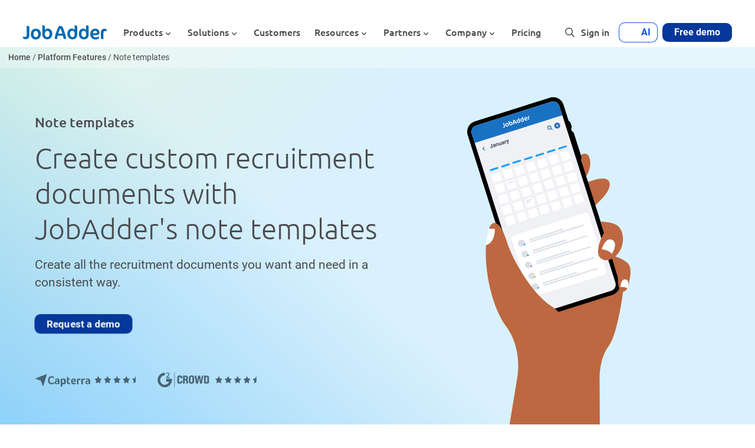

--- FILE ---
content_type: text/html; charset=UTF-8
request_url: https://jobadder.com/platform-feature/note-template/
body_size: 30816
content:
<!DOCTYPE html>
<html lang="en-AU" prefix="og: https://ogp.me/ns#"><head>	

		<!-- Google Tag Manager -->
<script>(function(w,d,s,l,i){w[l]=w[l]||[];w[l].push({'gtm.start':
new Date().getTime(),event:'gtm.js'});var f=d.getElementsByTagName(s)[0],
j=d.createElement(s),dl=l!='dataLayer'?'&l='+l:'';j.async=true;j.src=
'https://www.googletagmanager.com/gtm.js?id='+i+dl;f.parentNode.insertBefore(j,f);
})(window,document,'script','dataLayer','GTM-WNZQZ64');</script>
	<!-- End Google Tag Manager -->

		<!-- Start cookieyes banner --> <script id="cookieyes" type="text/javascript" src="https://cdn-cookieyes.com/client_data/7d6a7a1f094657cbac282d8c/script.js"></script> <!-- End cookieyes banner -->
	<script>
      function getCookie(key) {
        const cookies = document.cookie
          .split(";")
          .reduce(
            (ac, cv, i) =>
              Object.assign(ac, { [cv.split("=")[0].trim()]: cv.split("=")[1] }),
            {}
          )["cookieyes-consent"];
        const { [key]: value } = cookies
          .split(",")
          .reduce(
            (obj, pair) => (
              (pair = pair.split(":")), (obj[pair[0]] = pair[1]), obj
            ),
            {}
          );
        return value;
      }
      if (getCookie("consent") == "yes" && getCookie("analytics") == "yes") {
        const script = document.createElement("script");
		          const script2 = document.createElement("script2");
        script.setAttribute("src", "//js.hs-scripts.com/6426676.js");
        document.body.appendChild(script2);
		  	          const script3 = document.createElement("script3");
        script.setAttribute("src", "https://www.youtube.com/iframe_api");
        document.body.appendChild(script3);
		  
      }
    </script>
	 <script>
    // HockeyStack
    var hsscript = document.createElement("script");

    hsscript.id = "wphs";

    hsscript.src = "https://cdn.jsdelivr.net/npm/hockeystack@latest/hockeystack.min.js";

    hsscript.async = 1;

    hsscript.dataset.apikey = "460d5df2033efb4bf253d6b2dd5f4a";

    hsscript.dataset.cookieless = 1;

    hsscript.dataset.autoIdentify = 1;

document.getElementsByTagName('head')[0].append(hsscript);

</script>
	
	
    <script>
document.addEventListener('DOMContentLoaded', function() {
  // Check if the page's language is set to 'GB'
  if (document.documentElement.lang === 'en-GB') {
    // Get all anchor links with hrefs that are relative (internal) excluding those with class "wpml-ls-link" or "ab-item"
    const allLinks = document.querySelectorAll('a[href^="/"], a[href^="' + window.location.origin + '"]:not(.wpml-ls-link):not(.ab-item)');
    
    allLinks.forEach(link => {
      const url = new URL(link.href, window.location.origin); // Normalize the URL
      
      // Check if '/gb/' is not already part of the path
      if (!url.pathname.startsWith('/gb/')) {
        // Add '/gb/' after the main domain
        url.pathname = '/gb' + url.pathname;
        link.href = url.href; // Update the link's href
      }
    });
  }
});
				
    </script>

    <meta charset="UTF-8">
    <meta name="viewport" content="width=device-width, initial-scale=1.0">
	
	
	
		<style>img:is([sizes="auto" i], [sizes^="auto," i]) { contain-intrinsic-size: 3000px 1500px }</style>
	<link rel="alternate" href="https://jobadder.com/gb/platform-feature/note-template/" hreflang="en-ie" />

<!-- Search Engine Optimization by Rank Math PRO - https://rankmath.com/ -->
<title>Recruitment Docs &amp; Note Templates in One Place | JobAdder Feature</title>
<meta name="description" content="Create consistent recruitment documents using JobAdder&#039;s note templates. Customise your data and ensure efficiency with application forms and templates."/>
<meta name="robots" content="follow, index, max-snippet:-1, max-video-preview:-1, max-image-preview:large"/>
<link rel="canonical" href="https://jobadder.com/platform-feature/note-template/" />
<meta property="og:locale" content="en_US" />
<meta property="og:type" content="article" />
<meta property="og:title" content="Recruitment Docs &amp; Note Templates in One Place | JobAdder Feature" />
<meta property="og:description" content="Create consistent recruitment documents using JobAdder&#039;s note templates. Customise your data and ensure efficiency with application forms and templates." />
<meta property="og:url" content="https://jobadder.com/platform-feature/note-template/" />
<meta property="og:site_name" content="JobAdder" />
<meta property="article:publisher" content="https://www.facebook.com/JobAdder/" />
<meta property="og:updated_time" content="2024-10-22T14:40:14+10:00" />
<meta name="twitter:card" content="summary_large_image" />
<meta name="twitter:title" content="Recruitment Docs &amp; Note Templates in One Place | JobAdder Feature" />
<meta name="twitter:description" content="Create consistent recruitment documents using JobAdder&#039;s note templates. Customise your data and ensure efficiency with application forms and templates." />
<meta name="twitter:site" content="@jobadder" />
<meta name="twitter:creator" content="@jobadder" />
<!-- /Rank Math WordPress SEO plugin -->

<link rel='dns-prefetch' href='//js.hs-scripts.com' />
<link rel='dns-prefetch' href='//cdn.jsdelivr.net' />
<script type="text/javascript">
/* <![CDATA[ */
window._wpemojiSettings = {"baseUrl":"https:\/\/s.w.org\/images\/core\/emoji\/16.0.1\/72x72\/","ext":".png","svgUrl":"https:\/\/s.w.org\/images\/core\/emoji\/16.0.1\/svg\/","svgExt":".svg","source":{"concatemoji":"https:\/\/jobadder.com\/wp-includes\/js\/wp-emoji-release.min.js?ver=6.8.3"}};
/*! This file is auto-generated */
!function(s,n){var o,i,e;function c(e){try{var t={supportTests:e,timestamp:(new Date).valueOf()};sessionStorage.setItem(o,JSON.stringify(t))}catch(e){}}function p(e,t,n){e.clearRect(0,0,e.canvas.width,e.canvas.height),e.fillText(t,0,0);var t=new Uint32Array(e.getImageData(0,0,e.canvas.width,e.canvas.height).data),a=(e.clearRect(0,0,e.canvas.width,e.canvas.height),e.fillText(n,0,0),new Uint32Array(e.getImageData(0,0,e.canvas.width,e.canvas.height).data));return t.every(function(e,t){return e===a[t]})}function u(e,t){e.clearRect(0,0,e.canvas.width,e.canvas.height),e.fillText(t,0,0);for(var n=e.getImageData(16,16,1,1),a=0;a<n.data.length;a++)if(0!==n.data[a])return!1;return!0}function f(e,t,n,a){switch(t){case"flag":return n(e,"\ud83c\udff3\ufe0f\u200d\u26a7\ufe0f","\ud83c\udff3\ufe0f\u200b\u26a7\ufe0f")?!1:!n(e,"\ud83c\udde8\ud83c\uddf6","\ud83c\udde8\u200b\ud83c\uddf6")&&!n(e,"\ud83c\udff4\udb40\udc67\udb40\udc62\udb40\udc65\udb40\udc6e\udb40\udc67\udb40\udc7f","\ud83c\udff4\u200b\udb40\udc67\u200b\udb40\udc62\u200b\udb40\udc65\u200b\udb40\udc6e\u200b\udb40\udc67\u200b\udb40\udc7f");case"emoji":return!a(e,"\ud83e\udedf")}return!1}function g(e,t,n,a){var r="undefined"!=typeof WorkerGlobalScope&&self instanceof WorkerGlobalScope?new OffscreenCanvas(300,150):s.createElement("canvas"),o=r.getContext("2d",{willReadFrequently:!0}),i=(o.textBaseline="top",o.font="600 32px Arial",{});return e.forEach(function(e){i[e]=t(o,e,n,a)}),i}function t(e){var t=s.createElement("script");t.src=e,t.defer=!0,s.head.appendChild(t)}"undefined"!=typeof Promise&&(o="wpEmojiSettingsSupports",i=["flag","emoji"],n.supports={everything:!0,everythingExceptFlag:!0},e=new Promise(function(e){s.addEventListener("DOMContentLoaded",e,{once:!0})}),new Promise(function(t){var n=function(){try{var e=JSON.parse(sessionStorage.getItem(o));if("object"==typeof e&&"number"==typeof e.timestamp&&(new Date).valueOf()<e.timestamp+604800&&"object"==typeof e.supportTests)return e.supportTests}catch(e){}return null}();if(!n){if("undefined"!=typeof Worker&&"undefined"!=typeof OffscreenCanvas&&"undefined"!=typeof URL&&URL.createObjectURL&&"undefined"!=typeof Blob)try{var e="postMessage("+g.toString()+"("+[JSON.stringify(i),f.toString(),p.toString(),u.toString()].join(",")+"));",a=new Blob([e],{type:"text/javascript"}),r=new Worker(URL.createObjectURL(a),{name:"wpTestEmojiSupports"});return void(r.onmessage=function(e){c(n=e.data),r.terminate(),t(n)})}catch(e){}c(n=g(i,f,p,u))}t(n)}).then(function(e){for(var t in e)n.supports[t]=e[t],n.supports.everything=n.supports.everything&&n.supports[t],"flag"!==t&&(n.supports.everythingExceptFlag=n.supports.everythingExceptFlag&&n.supports[t]);n.supports.everythingExceptFlag=n.supports.everythingExceptFlag&&!n.supports.flag,n.DOMReady=!1,n.readyCallback=function(){n.DOMReady=!0}}).then(function(){return e}).then(function(){var e;n.supports.everything||(n.readyCallback(),(e=n.source||{}).concatemoji?t(e.concatemoji):e.wpemoji&&e.twemoji&&(t(e.twemoji),t(e.wpemoji)))}))}((window,document),window._wpemojiSettings);
/* ]]> */
</script>
<style id='wp-emoji-styles-inline-css' type='text/css'>

	img.wp-smiley, img.emoji {
		display: inline !important;
		border: none !important;
		box-shadow: none !important;
		height: 1em !important;
		width: 1em !important;
		margin: 0 0.07em !important;
		vertical-align: -0.1em !important;
		background: none !important;
		padding: 0 !important;
	}
</style>
<link rel='stylesheet' id='wp-block-library-css' href='https://jobadder.com/wp-includes/css/dist/block-library/style.min.css?ver=6.8.3' type='text/css' media='all' />
<style id='safe-svg-svg-icon-style-inline-css' type='text/css'>
.safe-svg-cover{text-align:center}.safe-svg-cover .safe-svg-inside{display:inline-block;max-width:100%}.safe-svg-cover svg{fill:currentColor;height:100%;max-height:100%;max-width:100%;width:100%}

</style>
<link rel='stylesheet' id='jobadder-column-css' href='https://jobadder.com/wp-content/plugins/jobadder-blocks/src/dist/css/components/ttg-column.css?ver=6.8.3' type='text/css' media='all' />
<link rel='stylesheet' id='jobadder-row-css' href='https://jobadder.com/wp-content/plugins/jobadder-blocks/src/dist/css/components/ttg-row.css?ver=6.8.3' type='text/css' media='all' />
<style id='global-styles-inline-css' type='text/css'>
:root{--wp--preset--aspect-ratio--square: 1;--wp--preset--aspect-ratio--4-3: 4/3;--wp--preset--aspect-ratio--3-4: 3/4;--wp--preset--aspect-ratio--3-2: 3/2;--wp--preset--aspect-ratio--2-3: 2/3;--wp--preset--aspect-ratio--16-9: 16/9;--wp--preset--aspect-ratio--9-16: 9/16;--wp--preset--color--black: #000000;--wp--preset--color--cyan-bluish-gray: #abb8c3;--wp--preset--color--white: #ffffff;--wp--preset--color--pale-pink: #f78da7;--wp--preset--color--vivid-red: #cf2e2e;--wp--preset--color--luminous-vivid-orange: #ff6900;--wp--preset--color--luminous-vivid-amber: #fcb900;--wp--preset--color--light-green-cyan: #7bdcb5;--wp--preset--color--vivid-green-cyan: #00d084;--wp--preset--color--pale-cyan-blue: #8ed1fc;--wp--preset--color--vivid-cyan-blue: #0693e3;--wp--preset--color--vivid-purple: #9b51e0;--wp--preset--color--blue-primary: #0069B2;--wp--preset--color--blue-joy: #19A0FA;--wp--preset--color--blue-dark: #06379A;--wp--preset--color--blue-light: #D9F1FC;--wp--preset--color--green: #4EC493;--wp--preset--color--green-light: #EBFACD;--wp--preset--color--green-dark: #058278;--wp--preset--color--orange-dark: #FF4B28;--wp--preset--color--purple-dark: #8732AA;--wp--preset--color--purple-light: #B3B3CF;--wp--preset--color--yellow-dark: #FAAC00;--wp--preset--color--orange-light: #FFF5B4;--wp--preset--color--pink: #FA55A5;--wp--preset--color--pink-light: #FFE1DC;--wp--preset--color--grey-text: #4B4B50;--wp--preset--color--neutral-1: #DCE1EB;--wp--preset--color--neutral-2: #F0F0F5;--wp--preset--color--neutral-3: #FAFAFA;--wp--preset--color--grey-1: #8298AB;--wp--preset--color--dark-1: #304659;--wp--preset--color--dark-2: #3B5266;--wp--preset--color--bright-1: #F5F9FC;--wp--preset--color--grey-80: #222B3D;--wp--preset--color--blue-60: #1971C2;--wp--preset--color--transparent: transparent;--wp--preset--gradient--vivid-cyan-blue-to-vivid-purple: linear-gradient(135deg,rgba(6,147,227,1) 0%,rgb(155,81,224) 100%);--wp--preset--gradient--light-green-cyan-to-vivid-green-cyan: linear-gradient(135deg,rgb(122,220,180) 0%,rgb(0,208,130) 100%);--wp--preset--gradient--luminous-vivid-amber-to-luminous-vivid-orange: linear-gradient(135deg,rgba(252,185,0,1) 0%,rgba(255,105,0,1) 100%);--wp--preset--gradient--luminous-vivid-orange-to-vivid-red: linear-gradient(135deg,rgba(255,105,0,1) 0%,rgb(207,46,46) 100%);--wp--preset--gradient--very-light-gray-to-cyan-bluish-gray: linear-gradient(135deg,rgb(238,238,238) 0%,rgb(169,184,195) 100%);--wp--preset--gradient--cool-to-warm-spectrum: linear-gradient(135deg,rgb(74,234,220) 0%,rgb(151,120,209) 20%,rgb(207,42,186) 40%,rgb(238,44,130) 60%,rgb(251,105,98) 80%,rgb(254,248,76) 100%);--wp--preset--gradient--blush-light-purple: linear-gradient(135deg,rgb(255,206,236) 0%,rgb(152,150,240) 100%);--wp--preset--gradient--blush-bordeaux: linear-gradient(135deg,rgb(254,205,165) 0%,rgb(254,45,45) 50%,rgb(107,0,62) 100%);--wp--preset--gradient--luminous-dusk: linear-gradient(135deg,rgb(255,203,112) 0%,rgb(199,81,192) 50%,rgb(65,88,208) 100%);--wp--preset--gradient--pale-ocean: linear-gradient(135deg,rgb(255,245,203) 0%,rgb(182,227,212) 50%,rgb(51,167,181) 100%);--wp--preset--gradient--electric-grass: linear-gradient(135deg,rgb(202,248,128) 0%,rgb(113,206,126) 100%);--wp--preset--gradient--midnight: linear-gradient(135deg,rgb(2,3,129) 0%,rgb(40,116,252) 100%);--wp--preset--gradient--gradient-blue: #D9F1FC;--wp--preset--gradient--gradient-green: #EBFACD;--wp--preset--gradient--gradient-pink: #FFE1DC;--wp--preset--gradient--gradient-yellow: #FFF5B4;--wp--preset--font-size--small: 0.857rem;--wp--preset--font-size--medium: 1.286rem;--wp--preset--font-size--large: 1.429rem;--wp--preset--font-size--x-large: 42px;--wp--preset--font-size--normal: 1.03rem;--wp--preset--font-size--hero: 4rem;--wp--preset--font-size--size-45: 2.8125rem;--wp--preset--font-size--size-42: 2.625rem;--wp--preset--font-size--size-36: 2.25rem;--wp--preset--font-size--size-24: 1.5rem;--wp--preset--font-size--size-20: 1.25rem;--wp--preset--font-size--size-16: 1rem;--wp--preset--font-size--size-15: 0.9375rem;--wp--preset--font-size--size-14: 0.875rem;--wp--preset--spacing--20: 0.44rem;--wp--preset--spacing--30: 0.67rem;--wp--preset--spacing--40: 1rem;--wp--preset--spacing--50: 1.5rem;--wp--preset--spacing--60: 2.25rem;--wp--preset--spacing--70: 3.38rem;--wp--preset--spacing--80: 5.06rem;--wp--preset--shadow--natural: 6px 6px 9px rgba(0, 0, 0, 0.2);--wp--preset--shadow--deep: 12px 12px 50px rgba(0, 0, 0, 0.4);--wp--preset--shadow--sharp: 6px 6px 0px rgba(0, 0, 0, 0.2);--wp--preset--shadow--outlined: 6px 6px 0px -3px rgba(255, 255, 255, 1), 6px 6px rgba(0, 0, 0, 1);--wp--preset--shadow--crisp: 6px 6px 0px rgba(0, 0, 0, 1);}:root { --wp--style--global--content-size: 1162px;--wp--style--global--wide-size: 1440px; }:where(body) { margin: 0; }.wp-site-blocks > .alignleft { float: left; margin-right: 2em; }.wp-site-blocks > .alignright { float: right; margin-left: 2em; }.wp-site-blocks > .aligncenter { justify-content: center; margin-left: auto; margin-right: auto; }:where(.is-layout-flex){gap: 0.5em;}:where(.is-layout-grid){gap: 0.5em;}.is-layout-flow > .alignleft{float: left;margin-inline-start: 0;margin-inline-end: 2em;}.is-layout-flow > .alignright{float: right;margin-inline-start: 2em;margin-inline-end: 0;}.is-layout-flow > .aligncenter{margin-left: auto !important;margin-right: auto !important;}.is-layout-constrained > .alignleft{float: left;margin-inline-start: 0;margin-inline-end: 2em;}.is-layout-constrained > .alignright{float: right;margin-inline-start: 2em;margin-inline-end: 0;}.is-layout-constrained > .aligncenter{margin-left: auto !important;margin-right: auto !important;}.is-layout-constrained > :where(:not(.alignleft):not(.alignright):not(.alignfull)){max-width: var(--wp--style--global--content-size);margin-left: auto !important;margin-right: auto !important;}.is-layout-constrained > .alignwide{max-width: var(--wp--style--global--wide-size);}body .is-layout-flex{display: flex;}.is-layout-flex{flex-wrap: wrap;align-items: center;}.is-layout-flex > :is(*, div){margin: 0;}body .is-layout-grid{display: grid;}.is-layout-grid > :is(*, div){margin: 0;}body{padding-top: 0px;padding-right: 0px;padding-bottom: 0px;padding-left: 0px;}a:where(:not(.wp-element-button)){text-decoration: underline;}:root :where(.wp-element-button, .wp-block-button__link){background-color: #32373c;border-width: 0;color: #fff;font-family: inherit;font-size: inherit;line-height: inherit;padding: calc(0.667em + 2px) calc(1.333em + 2px);text-decoration: none;}.has-black-color{color: var(--wp--preset--color--black) !important;}.has-cyan-bluish-gray-color{color: var(--wp--preset--color--cyan-bluish-gray) !important;}.has-white-color{color: var(--wp--preset--color--white) !important;}.has-pale-pink-color{color: var(--wp--preset--color--pale-pink) !important;}.has-vivid-red-color{color: var(--wp--preset--color--vivid-red) !important;}.has-luminous-vivid-orange-color{color: var(--wp--preset--color--luminous-vivid-orange) !important;}.has-luminous-vivid-amber-color{color: var(--wp--preset--color--luminous-vivid-amber) !important;}.has-light-green-cyan-color{color: var(--wp--preset--color--light-green-cyan) !important;}.has-vivid-green-cyan-color{color: var(--wp--preset--color--vivid-green-cyan) !important;}.has-pale-cyan-blue-color{color: var(--wp--preset--color--pale-cyan-blue) !important;}.has-vivid-cyan-blue-color{color: var(--wp--preset--color--vivid-cyan-blue) !important;}.has-vivid-purple-color{color: var(--wp--preset--color--vivid-purple) !important;}.has-blue-primary-color{color: var(--wp--preset--color--blue-primary) !important;}.has-blue-joy-color{color: var(--wp--preset--color--blue-joy) !important;}.has-blue-dark-color{color: var(--wp--preset--color--blue-dark) !important;}.has-blue-light-color{color: var(--wp--preset--color--blue-light) !important;}.has-green-color{color: var(--wp--preset--color--green) !important;}.has-green-light-color{color: var(--wp--preset--color--green-light) !important;}.has-green-dark-color{color: var(--wp--preset--color--green-dark) !important;}.has-orange-dark-color{color: var(--wp--preset--color--orange-dark) !important;}.has-purple-dark-color{color: var(--wp--preset--color--purple-dark) !important;}.has-purple-light-color{color: var(--wp--preset--color--purple-light) !important;}.has-yellow-dark-color{color: var(--wp--preset--color--yellow-dark) !important;}.has-orange-light-color{color: var(--wp--preset--color--orange-light) !important;}.has-pink-color{color: var(--wp--preset--color--pink) !important;}.has-pink-light-color{color: var(--wp--preset--color--pink-light) !important;}.has-grey-text-color{color: var(--wp--preset--color--grey-text) !important;}.has-neutral-1-color{color: var(--wp--preset--color--neutral-1) !important;}.has-neutral-2-color{color: var(--wp--preset--color--neutral-2) !important;}.has-neutral-3-color{color: var(--wp--preset--color--neutral-3) !important;}.has-grey-1-color{color: var(--wp--preset--color--grey-1) !important;}.has-dark-1-color{color: var(--wp--preset--color--dark-1) !important;}.has-dark-2-color{color: var(--wp--preset--color--dark-2) !important;}.has-bright-1-color{color: var(--wp--preset--color--bright-1) !important;}.has-grey-80-color{color: var(--wp--preset--color--grey-80) !important;}.has-blue-60-color{color: var(--wp--preset--color--blue-60) !important;}.has-transparent-color{color: var(--wp--preset--color--transparent) !important;}.has-black-background-color{background-color: var(--wp--preset--color--black) !important;}.has-cyan-bluish-gray-background-color{background-color: var(--wp--preset--color--cyan-bluish-gray) !important;}.has-white-background-color{background-color: var(--wp--preset--color--white) !important;}.has-pale-pink-background-color{background-color: var(--wp--preset--color--pale-pink) !important;}.has-vivid-red-background-color{background-color: var(--wp--preset--color--vivid-red) !important;}.has-luminous-vivid-orange-background-color{background-color: var(--wp--preset--color--luminous-vivid-orange) !important;}.has-luminous-vivid-amber-background-color{background-color: var(--wp--preset--color--luminous-vivid-amber) !important;}.has-light-green-cyan-background-color{background-color: var(--wp--preset--color--light-green-cyan) !important;}.has-vivid-green-cyan-background-color{background-color: var(--wp--preset--color--vivid-green-cyan) !important;}.has-pale-cyan-blue-background-color{background-color: var(--wp--preset--color--pale-cyan-blue) !important;}.has-vivid-cyan-blue-background-color{background-color: var(--wp--preset--color--vivid-cyan-blue) !important;}.has-vivid-purple-background-color{background-color: var(--wp--preset--color--vivid-purple) !important;}.has-blue-primary-background-color{background-color: var(--wp--preset--color--blue-primary) !important;}.has-blue-joy-background-color{background-color: var(--wp--preset--color--blue-joy) !important;}.has-blue-dark-background-color{background-color: var(--wp--preset--color--blue-dark) !important;}.has-blue-light-background-color{background-color: var(--wp--preset--color--blue-light) !important;}.has-green-background-color{background-color: var(--wp--preset--color--green) !important;}.has-green-light-background-color{background-color: var(--wp--preset--color--green-light) !important;}.has-green-dark-background-color{background-color: var(--wp--preset--color--green-dark) !important;}.has-orange-dark-background-color{background-color: var(--wp--preset--color--orange-dark) !important;}.has-purple-dark-background-color{background-color: var(--wp--preset--color--purple-dark) !important;}.has-purple-light-background-color{background-color: var(--wp--preset--color--purple-light) !important;}.has-yellow-dark-background-color{background-color: var(--wp--preset--color--yellow-dark) !important;}.has-orange-light-background-color{background-color: var(--wp--preset--color--orange-light) !important;}.has-pink-background-color{background-color: var(--wp--preset--color--pink) !important;}.has-pink-light-background-color{background-color: var(--wp--preset--color--pink-light) !important;}.has-grey-text-background-color{background-color: var(--wp--preset--color--grey-text) !important;}.has-neutral-1-background-color{background-color: var(--wp--preset--color--neutral-1) !important;}.has-neutral-2-background-color{background-color: var(--wp--preset--color--neutral-2) !important;}.has-neutral-3-background-color{background-color: var(--wp--preset--color--neutral-3) !important;}.has-grey-1-background-color{background-color: var(--wp--preset--color--grey-1) !important;}.has-dark-1-background-color{background-color: var(--wp--preset--color--dark-1) !important;}.has-dark-2-background-color{background-color: var(--wp--preset--color--dark-2) !important;}.has-bright-1-background-color{background-color: var(--wp--preset--color--bright-1) !important;}.has-grey-80-background-color{background-color: var(--wp--preset--color--grey-80) !important;}.has-blue-60-background-color{background-color: var(--wp--preset--color--blue-60) !important;}.has-transparent-background-color{background-color: var(--wp--preset--color--transparent) !important;}.has-black-border-color{border-color: var(--wp--preset--color--black) !important;}.has-cyan-bluish-gray-border-color{border-color: var(--wp--preset--color--cyan-bluish-gray) !important;}.has-white-border-color{border-color: var(--wp--preset--color--white) !important;}.has-pale-pink-border-color{border-color: var(--wp--preset--color--pale-pink) !important;}.has-vivid-red-border-color{border-color: var(--wp--preset--color--vivid-red) !important;}.has-luminous-vivid-orange-border-color{border-color: var(--wp--preset--color--luminous-vivid-orange) !important;}.has-luminous-vivid-amber-border-color{border-color: var(--wp--preset--color--luminous-vivid-amber) !important;}.has-light-green-cyan-border-color{border-color: var(--wp--preset--color--light-green-cyan) !important;}.has-vivid-green-cyan-border-color{border-color: var(--wp--preset--color--vivid-green-cyan) !important;}.has-pale-cyan-blue-border-color{border-color: var(--wp--preset--color--pale-cyan-blue) !important;}.has-vivid-cyan-blue-border-color{border-color: var(--wp--preset--color--vivid-cyan-blue) !important;}.has-vivid-purple-border-color{border-color: var(--wp--preset--color--vivid-purple) !important;}.has-blue-primary-border-color{border-color: var(--wp--preset--color--blue-primary) !important;}.has-blue-joy-border-color{border-color: var(--wp--preset--color--blue-joy) !important;}.has-blue-dark-border-color{border-color: var(--wp--preset--color--blue-dark) !important;}.has-blue-light-border-color{border-color: var(--wp--preset--color--blue-light) !important;}.has-green-border-color{border-color: var(--wp--preset--color--green) !important;}.has-green-light-border-color{border-color: var(--wp--preset--color--green-light) !important;}.has-green-dark-border-color{border-color: var(--wp--preset--color--green-dark) !important;}.has-orange-dark-border-color{border-color: var(--wp--preset--color--orange-dark) !important;}.has-purple-dark-border-color{border-color: var(--wp--preset--color--purple-dark) !important;}.has-purple-light-border-color{border-color: var(--wp--preset--color--purple-light) !important;}.has-yellow-dark-border-color{border-color: var(--wp--preset--color--yellow-dark) !important;}.has-orange-light-border-color{border-color: var(--wp--preset--color--orange-light) !important;}.has-pink-border-color{border-color: var(--wp--preset--color--pink) !important;}.has-pink-light-border-color{border-color: var(--wp--preset--color--pink-light) !important;}.has-grey-text-border-color{border-color: var(--wp--preset--color--grey-text) !important;}.has-neutral-1-border-color{border-color: var(--wp--preset--color--neutral-1) !important;}.has-neutral-2-border-color{border-color: var(--wp--preset--color--neutral-2) !important;}.has-neutral-3-border-color{border-color: var(--wp--preset--color--neutral-3) !important;}.has-grey-1-border-color{border-color: var(--wp--preset--color--grey-1) !important;}.has-dark-1-border-color{border-color: var(--wp--preset--color--dark-1) !important;}.has-dark-2-border-color{border-color: var(--wp--preset--color--dark-2) !important;}.has-bright-1-border-color{border-color: var(--wp--preset--color--bright-1) !important;}.has-grey-80-border-color{border-color: var(--wp--preset--color--grey-80) !important;}.has-blue-60-border-color{border-color: var(--wp--preset--color--blue-60) !important;}.has-transparent-border-color{border-color: var(--wp--preset--color--transparent) !important;}.has-vivid-cyan-blue-to-vivid-purple-gradient-background{background: var(--wp--preset--gradient--vivid-cyan-blue-to-vivid-purple) !important;}.has-light-green-cyan-to-vivid-green-cyan-gradient-background{background: var(--wp--preset--gradient--light-green-cyan-to-vivid-green-cyan) !important;}.has-luminous-vivid-amber-to-luminous-vivid-orange-gradient-background{background: var(--wp--preset--gradient--luminous-vivid-amber-to-luminous-vivid-orange) !important;}.has-luminous-vivid-orange-to-vivid-red-gradient-background{background: var(--wp--preset--gradient--luminous-vivid-orange-to-vivid-red) !important;}.has-very-light-gray-to-cyan-bluish-gray-gradient-background{background: var(--wp--preset--gradient--very-light-gray-to-cyan-bluish-gray) !important;}.has-cool-to-warm-spectrum-gradient-background{background: var(--wp--preset--gradient--cool-to-warm-spectrum) !important;}.has-blush-light-purple-gradient-background{background: var(--wp--preset--gradient--blush-light-purple) !important;}.has-blush-bordeaux-gradient-background{background: var(--wp--preset--gradient--blush-bordeaux) !important;}.has-luminous-dusk-gradient-background{background: var(--wp--preset--gradient--luminous-dusk) !important;}.has-pale-ocean-gradient-background{background: var(--wp--preset--gradient--pale-ocean) !important;}.has-electric-grass-gradient-background{background: var(--wp--preset--gradient--electric-grass) !important;}.has-midnight-gradient-background{background: var(--wp--preset--gradient--midnight) !important;}.has-gradient-blue-gradient-background{background: var(--wp--preset--gradient--gradient-blue) !important;}.has-gradient-green-gradient-background{background: var(--wp--preset--gradient--gradient-green) !important;}.has-gradient-pink-gradient-background{background: var(--wp--preset--gradient--gradient-pink) !important;}.has-gradient-yellow-gradient-background{background: var(--wp--preset--gradient--gradient-yellow) !important;}.has-small-font-size{font-size: var(--wp--preset--font-size--small) !important;}.has-medium-font-size{font-size: var(--wp--preset--font-size--medium) !important;}.has-large-font-size{font-size: var(--wp--preset--font-size--large) !important;}.has-x-large-font-size{font-size: var(--wp--preset--font-size--x-large) !important;}.has-normal-font-size{font-size: var(--wp--preset--font-size--normal) !important;}.has-hero-font-size{font-size: var(--wp--preset--font-size--hero) !important;}.has-size-45-font-size{font-size: var(--wp--preset--font-size--size-45) !important;}.has-size-42-font-size{font-size: var(--wp--preset--font-size--size-42) !important;}.has-size-36-font-size{font-size: var(--wp--preset--font-size--size-36) !important;}.has-size-24-font-size{font-size: var(--wp--preset--font-size--size-24) !important;}.has-size-20-font-size{font-size: var(--wp--preset--font-size--size-20) !important;}.has-size-16-font-size{font-size: var(--wp--preset--font-size--size-16) !important;}.has-size-15-font-size{font-size: var(--wp--preset--font-size--size-15) !important;}.has-size-14-font-size{font-size: var(--wp--preset--font-size--size-14) !important;}
:where(.wp-block-post-template.is-layout-flex){gap: 1.25em;}:where(.wp-block-post-template.is-layout-grid){gap: 1.25em;}
:where(.wp-block-columns.is-layout-flex){gap: 2em;}:where(.wp-block-columns.is-layout-grid){gap: 2em;}
:root :where(.wp-block-pullquote){font-size: 1.5em;line-height: 1.6;}
</style>
<link rel='stylesheet' id='jobadder-base-css' href='https://jobadder.com/wp-content/plugins/jobadder-blocks/src/dist/css/base.min.css?ver=6.8.3' type='text/css' media='all' />
<link rel='stylesheet' id='wpml-legacy-horizontal-list-0-css' href='https://jobadder.com/wp-content/plugins/sitepress-multilingual-cms/templates/language-switchers/legacy-list-horizontal/style.min.css?ver=1' type='text/css' media='all' />
<style id='wpml-legacy-horizontal-list-0-inline-css' type='text/css'>
.wpml-ls-statics-footer a, .wpml-ls-statics-footer .wpml-ls-sub-menu a, .wpml-ls-statics-footer .wpml-ls-sub-menu a:link, .wpml-ls-statics-footer li:not(.wpml-ls-current-language) .wpml-ls-link, .wpml-ls-statics-footer li:not(.wpml-ls-current-language) .wpml-ls-link:link {color:#444444;background-color:#ffffff;}.wpml-ls-statics-footer .wpml-ls-sub-menu a:hover,.wpml-ls-statics-footer .wpml-ls-sub-menu a:focus, .wpml-ls-statics-footer .wpml-ls-sub-menu a:link:hover, .wpml-ls-statics-footer .wpml-ls-sub-menu a:link:focus {color:#000000;background-color:#eeeeee;}.wpml-ls-statics-footer .wpml-ls-current-language > a {color:#444444;background-color:#ffffff;}.wpml-ls-statics-footer .wpml-ls-current-language:hover>a, .wpml-ls-statics-footer .wpml-ls-current-language>a:focus {color:#000000;background-color:#eeeeee;}
</style>
<link rel='stylesheet' id='home-css' href='https://jobadder.com/wp-content/themes/jobadder/custom/assets/home.css?ver=v201809052023' type='text/css' media='all' />
<link rel='stylesheet' id='hbspt-form-css' href='https://jobadder.com/wp-content/themes/jobadder/custom/assets/hbspt-form.css?ver=v201809052023' type='text/css' media='all' />
<link rel='stylesheet' id='swiper-css-css' href='https://cdn.jsdelivr.net/npm/swiper@9/swiper-bundle.min.css?ver=6.8.3' type='text/css' media='all' />
<link rel='stylesheet' id='searchwp-forms-css' href='https://jobadder.com/wp-content/plugins/searchwp-live-ajax-search/assets/styles/frontend/search-forms.min.css?ver=1.8.6' type='text/css' media='all' />
<link rel='stylesheet' id='searchwp-live-search-css' href='https://jobadder.com/wp-content/plugins/searchwp-live-ajax-search/assets/styles/style.min.css?ver=1.8.6' type='text/css' media='all' />
<style id='searchwp-live-search-inline-css' type='text/css'>
.searchwp-live-search-result .searchwp-live-search-result--title a {
  font-size: 16px;
}
.searchwp-live-search-result .searchwp-live-search-result--price {
  font-size: 14px;
}
.searchwp-live-search-result .searchwp-live-search-result--add-to-cart .button {
  font-size: 14px;
}

</style>
<link rel='stylesheet' id='bjm-style-css' href='https://jobadder.com/wp-content/themes/jobadder/assets/css/style.css?ver=1682312836' type='text/css' media='all' />
<link rel='stylesheet' id='jobadder-style-css' href='https://jobadder.com/wp-content/themes/jobadder/assets/css/custom.css?ver=1762988985' type='text/css' media='all' />
<style id='kadence-blocks-global-variables-inline-css' type='text/css'>
:root {--global-kb-font-size-sm:clamp(0.8rem, 0.73rem + 0.217vw, 0.9rem);--global-kb-font-size-md:clamp(1.1rem, 0.995rem + 0.326vw, 1.25rem);--global-kb-font-size-lg:clamp(1.75rem, 1.576rem + 0.543vw, 2rem);--global-kb-font-size-xl:clamp(2.25rem, 1.728rem + 1.63vw, 3rem);--global-kb-font-size-xxl:clamp(2.5rem, 1.456rem + 3.26vw, 4rem);--global-kb-font-size-xxxl:clamp(2.75rem, 0.489rem + 7.065vw, 6rem);}:root {--global-palette1: #3182CE;--global-palette2: #2B6CB0;--global-palette3: #1A202C;--global-palette4: #2D3748;--global-palette5: #4A5568;--global-palette6: #718096;--global-palette7: #EDF2F7;--global-palette8: #F7FAFC;--global-palette9: #ffffff;}
</style>
<script type="text/javascript" src="https://jobadder.com/wp-includes/js/jquery/jquery.min.js?ver=3.7.1" id="jquery-core-js"></script>
<script type="text/javascript" src="https://jobadder.com/wp-includes/js/jquery/jquery-migrate.min.js?ver=3.4.1" id="jquery-migrate-js"></script>
<script type="text/javascript" src="https://jobadder.com/wp-content/themes/jobadder/assets/js/bundle.js?ver=1682312836" id="bjm-scripts-js"></script>
<link rel="https://api.w.org/" href="https://jobadder.com/wp-json/" /><link rel="alternate" title="JSON" type="application/json" href="https://jobadder.com/wp-json/wp/v2/bjm_platform_feature/2309" /><link rel="EditURI" type="application/rsd+xml" title="RSD" href="https://jobadder.com/xmlrpc.php?rsd" />
<link rel='shortlink' href='https://jobadder.com/?p=2309' />
<link rel="alternate" title="oEmbed (JSON)" type="application/json+oembed" href="https://jobadder.com/wp-json/oembed/1.0/embed?url=https%3A%2F%2Fjobadder.com%2Fplatform-feature%2Fnote-template%2F" />
<link rel="alternate" title="oEmbed (XML)" type="text/xml+oembed" href="https://jobadder.com/wp-json/oembed/1.0/embed?url=https%3A%2F%2Fjobadder.com%2Fplatform-feature%2Fnote-template%2F&#038;format=xml" />
<meta name="generator" content="WPML ver:4.8.4 stt:1,66;" />
			<!-- DO NOT COPY THIS SNIPPET! Start of Page Analytics Tracking for HubSpot WordPress plugin v11.3.21-->
			<script class="hsq-set-content-id" data-content-id="blog-post">
				var _hsq = _hsq || [];
				_hsq.push(["setContentType", "blog-post"]);
			</script>
			<!-- DO NOT COPY THIS SNIPPET! End of Page Analytics Tracking for HubSpot WordPress plugin -->
			<script type="application/ld+json" class="zak-schema-markup">
{
    "@context": "https://schema.org",
    "@graph": [
        {
		"@type": "AggregateRating",
		"itemReviewed": 
			{
				"@type": "SoftwareApplication",
				"name": "JobAdder",
				"image": "https:\/\/cdn-ilbijcl.nitrocdn.com\/QdXrOQWknqNbZKmwBqwSZjMcgCSmtSPq\/assets\/images\/source\/rev-90cf0b1\/jobadder.com\/wp-content\/uploads\/2021\/11\/Blue.svg",
				"description": "JobAdder is a recruitment management platform that helps businesses streamline their hiring process.",
				"applicationCategory": 
					[
						"recruitment software",
						"https://www.wikidata.org/wiki/Q166142"
					],
				"operatingSystem":
					[
						"Windows",
						"Linux",
						"ChromeOS",
						"Adnroid",
						"iOS",
						"Web Platform"
					],
				"aggregateRating":
					{
						"@type": "AggregateRating",
						"ratingValue": "4.5",
						"bestRating": "5",
						"worstRating": "1",
						"ratingCount": "341"
					}
			},
		"ratingValue": "4.5",
		"bestRating": "5",
		"worstRating": "1",
		"ratingCount": "341"
	},
        {
            "@type": "WebPage",
            "@id": "https://jobadder.com/platform-feature/note-template/#webpage",
            "url": "https://jobadder.com/platform-feature/note-template/",
            "name": "Note templates",
            "description": "Create consistent recruitment documents using JobAdder&#039;s note templates. Customise your data and ensure efficiency with application forms and templates.",
            "inLanguage": "en-AU",
            "primaryImageOfPage": "https://cdn-ilbijcl.nitrocdn.com/QdXrOQWknqNbZKmwBqwSZjMcgCSmtSPq/assets/images/source/rev-4e85246/jobadder.com/wp-content/uploads/2021/11/Blue.svg",
            "isPartOf": {
                "@type": "WebSite",
                "@id": "https://jobadder.com/#website",
                "url": "https://jobadder.com/",
                "inLanguage": "en-AU",
                "potentialAction": {
                    "@type": "SearchAction",
                    "target": "https://jobadder.com/?s={search_term_string}",
                    "query-input": "required name=search_term_string"
                }
            },
            "breadcrumb": {
                "@type": "BreadcrumbList",
                "itemListElement": [{"@type":"ListItem","position":1,"name":"Home","item":"https://jobadder.com/"},{"@type":"ListItem","position":2,"name":"Platform Features","item":"https://jobadder.com/platform-feature/"},{"@type":"ListItem","position":3,"name":"Note templates"}]            }
        }
    ]
}
</script>
<script type="application/ld+json">{"@context":"https://schema.org","@type":"WebPage","url":"https://jobadder.com/platform-feature/note-template/","name":"Note templates","description":"Recruitment software that just works","datePublished":"2021-11-20T15:38:01+10:00","dateModified":"2024-10-22T14:40:14+10:00","inLanguage":[{"@type":"Language","name":"English language","alternateName":["en","eng"],"sameAs":["https://en.wikipedia.org/wiki/English_language"]}],"breadcrumb":{"@context":"https://schema.org/","@type":"BreadcrumbList","itemListElement":[{"@type":"ListItem","position":1,"name":"Home","item":"https://jobadder.com/"},{"@type":"ListItem","position":2,"name":"Platform Features","item":"https://jobadder.com/platform-feature/"},{"@type":"ListItem","position":3,"name":"Note templates","item":"https://jobadder.com/platform-feature/note-template/"}]},"isPartOf":{"@type":"WebSite","name":"JobAdder","url":"https://jobadder.com/"},"mainEntity":["JobAdder ATS and CRM","Applicant Tracking","Recruitment CRM","Placement Management","Recruitment Marketing","Recruitment Operations"],"mainEntityOfPage":{"@type":"CollectionPage","url":"https://jobadder.com/platform-feature/"},"keywords":["Note templates","Note templates"]}</script>    <link rel="preload" as="image" href="https://jobadder.com/wp-content/themes/jobadder/custom/assets/img/loading.gif" />
<script id='nitro-telemetry-meta' nitro-exclude>window.NPTelemetryMetadata={missReason: (!window.NITROPACK_STATE ? 'cache not found' : 'hit'),pageType: 'bjm_platform_feature',isEligibleForOptimization: true,}</script><script id='nitro-generic' nitro-exclude>(()=>{window.NitroPack=window.NitroPack||{coreVersion:"na",isCounted:!1};let e=document.createElement("script");if(e.src="https://nitroscripts.com/QdXrOQWknqNbZKmwBqwSZjMcgCSmtSPq",e.async=!0,e.id="nitro-script",document.head.appendChild(e),!window.NitroPack.isCounted){window.NitroPack.isCounted=!0;let t=()=>{navigator.sendBeacon("https://to.getnitropack.com/p",JSON.stringify({siteId:"QdXrOQWknqNbZKmwBqwSZjMcgCSmtSPq",url:window.location.href,isOptimized:!!window.IS_NITROPACK,coreVersion:"na",missReason:window.NPTelemetryMetadata?.missReason||"",pageType:window.NPTelemetryMetadata?.pageType||"",isEligibleForOptimization:!!window.NPTelemetryMetadata?.isEligibleForOptimization}))};(()=>{let e=()=>new Promise(e=>{"complete"===document.readyState?e():window.addEventListener("load",e)}),i=()=>new Promise(e=>{document.prerendering?document.addEventListener("prerenderingchange",e,{once:!0}):e()}),a=async()=>{await i(),await e(),t()};a()})(),window.addEventListener("pageshow",e=>{if(e.persisted){let i=document.prerendering||self.performance?.getEntriesByType?.("navigation")[0]?.activationStart>0;"visible"!==document.visibilityState||i||t()}})}})();</script><link rel="icon" href="https://jobadder.com/wp-content/uploads/2021/11/Medium-Blue.svg" sizes="32x32" />
<link rel="icon" href="https://jobadder.com/wp-content/uploads/2021/11/Medium-Blue.svg" sizes="192x192" />
<link rel="apple-touch-icon" href="https://jobadder.com/wp-content/uploads/2021/11/Medium-Blue.svg" />
<meta name="msapplication-TileImage" content="https://jobadder.com/wp-content/uploads/2021/11/Medium-Blue.svg" />
    <script>
        var _hsp = window._hsp = window._hsp || [];
        _hsp.push(['addPrivacyConsentListener', (consent) => {
            console.log('consent.categories', consent.categories);
        }])
    </script>
		<style type="text/css" id="wp-custom-css">
			.mobile-menu-buttons {
    margin-bottom: 4rem;
}
.page-id-424348 button#grid-overlay-toggle {
    display: none;
}
.page-id-424348 input.hs-button.primary.large {
    background: #FA55A5 !important;
    width: 100%;
    height: 42px !important;
}
.page-id-424348 input::placeholder {
    color: #898686 !important;
}
/** Tabs astyling for homepage */
@media print, screen and (max-width: 1200px) and (min-width: 768px){
	.wp-block-kadence-tabs .wp-block-column .bjm-cards-wrapper .grid-margin-x>.cell {
    width: calc(33.33% - 0.5rem);
		margin-left: 0.25rem !important;
    margin-right: 0.25rem !important;
		padding: 0.5rem;
 }	
	.wp-block-kadence-tabs .type-bjm_use_case .custom-icon-wrapper {
    padding: 0 !important;
    width: auto;
    height: auto;
}
	.wp-block-kadence-tabs .type-bjm_use_case .custom-icon-wrapper img {
    aspect-ratio: 1/1;
    max-height: 30px !important;
    max-width: 30px;
    object-fit: contain;
    object-position: center;
}
	.wp-block-kadence-tabs .type-bjm_use_case .title.card-title {
    font-weight: 500;
    font-size: 0.8rem !important;
}
}
@media print, screen and (max-width: 1200px) and (min-width: 1024px){
		.wp-block-kadence-tabs .type-bjm_use_case .custom-icon-wrapper img {

    max-height: 40px !important;
    max-width: 40px;

}
	
	.wp-block-kadence-tabs .type-bjm_use_case .title.card-title {
		font-weight: 500;
    font-size: 1.25rem !important;
}
}

.wpml-ls-legacy-list-horizontal a span {
    margin-left: 0.4em;
}

.primary-menu .submenu, .primary-menu .submenu-list .submenu-list {
	display: none;
}

.is-open>.submenu, .submenu .is-open>.submenu-list {
	display: block;
}

.page-template-page-home-new .custom-tabs .wp-block-kadence-tab {
	padding-bottom: 10px !important;
}

.ja-benefit__list .ja-benefit__list__item:after {
	border-bottom: 1px solid rgba(130, 152, 171, 0.5);
}

.ja-benefit__list .ja-benefit__list__item:before {
	border-right: 1px solid rgba(130, 152, 171, 0.5);
}

.ttg-styling-box__bg .ttg-background__img .bg-img[data-bg="https://jobadder.com/wp-content/uploads/2022/12/wave-1-pc.webp"],
.ttg-styling-box__bg .ttg-background__img .bg-img[data-bg="https://jobadder.com/wp-content/uploads/2022/12/wave-2-pc.webp"] {
	min-width: 1920px;
}

@media screen and (max-width: 1920px) {
	.ttg-styling-box__bg .ttg-background__img .bg-img[data-bg="https://jobadder.com/wp-content/uploads/2022/12/wave-1-pc.webp"],
.ttg-styling-box__bg .ttg-background__img .bg-img[data-bg="https://jobadder.com/wp-content/uploads/2022/12/wave-2-pc.webp"] {
		margin-left: calc((100vw - 1920px) / 2);
	}
}

.bjm_resource-template-default .wp-block-columns.is-style-equal-height .wp-block-column {
	align-self: flex-start;
}


.wp-block-leadin-hubspot-form-block {
	width: 100%;
}


@media only screen and (max-width: 1199px) {
	.page-id-420361 #demo-d3__wrapper {
		height: 350px !important;
	}
	.page-id-420361 #demo-d3 {
		margin-bottom: 20px;
	}
}

.hero-height img {
	max-height: 575px;
  width: auto !important;
}
.hero-height--left .ja-banner__inner {
	display: flex;
	justify-content: flex-end
}




@media only screen and (min-width: 1200px){
	.page-id-420361 #demo-d3__wrapper {
		height: 670px;
	}
	#demo-d3__wrapper svg {
		display: block;
		margin: 0 auto;
	}
	#demo-d3__wrapper {
		margin-right: -40px !important;
	}
	.page-id-420375 #demo-d3__wrapper {
		margin-right: -12px !important;
	}
	.page-id-420415 #demo-d3__wrapper {
		margin-right: -35px !important;
	}
	.page-id-420415 #demo-d3__wrapper {
		margin-right: -35px !important;
	}
}

.submenu.depth-0 {
	background: transparent;
}

.submenu .sub-list.depth-0 {
	background: white;
	box-shadow: inset 0 4px 10px -5px rgba(0,0,0,0.2);
}

@media only screen and (max-width: 768px){
	.wp-block-bjm-blocks-blocks.is-style-speakers .wp-block-bjm-blocks-block {
	display: block;
	}
	.has-blue-light-background-color {
    background-color: #ff000000 !important;
}
}

.wp-block-button.is-style-tertiary .wp-block-button__link:not(.has-text-color) {
    color: var(--wp--preset--color--grey-80) !important;
    text-decoration: none;
}

.page-template-page-home-new p.has-white-color a {
	color: white;
}
		</style>
		<!-- End of HubSpot Embed Code -->
<!-- Start of HubSpot Embed Code -->
<script data-cookieyes="cookieyes-analytics" type="text/javascript" id="hs-script-loader" async defer src="//js.hs-scripts.com/6426676.js"></script>

<!-- End of HubSpot Embed Code -->
	
	<!-- Start VWO Async SmartCode - REMOVED WHILE NOT IN USE 
<link rel="preconnect" href="https://dev.visualwebsiteoptimizer.com" />
<script type='text/javascript' id='vwoCode'>
window._vwo_code || (function() {
var account_id=929476,
version=2.1,
settings_tolerance=4000,
hide_element='body',
hide_element_style = 'opacity:0 !important;filter:alpha(opacity=0) !important;background:none !important;transition:none !important;',
/* DO NOT EDIT BELOW THIS LINE */
f=false,w=window,d=document,v=d.querySelector('#vwoCode'),cK='_vwo_'+account_id+'_settings',cc={};try{var c=JSON.parse(localStorage.getItem('_vwo_'+account_id+'_config'));cc=c&&typeof c==='object'?c:{}}catch(e){}var stT=cc.stT==='session'?w.sessionStorage:w.localStorage;code={use_existing_jquery:function(){return typeof use_existing_jquery!=='undefined'?use_existing_jquery:undefined},library_tolerance:function(){return typeof library_tolerance!=='undefined'?library_tolerance:undefined},settings_tolerance:function(){return cc.sT||settings_tolerance},hide_element_style:function(){return'{'+(cc.hES||hide_element_style)+'}'},hide_element:function(){if(performance.getEntriesByName('first-contentful-paint')[0]){return''}return typeof cc.hE==='string'?cc.hE:hide_element},getVersion:function(){return version},finish:function(e){if(!f){f=true;var t=d.getElementById('_vis_opt_path_hides');if(t)t.parentNode.removeChild(t);if(e)(new Image).src='https://dev.visualwebsiteoptimizer.com/ee.gif?a='+account_id+e}},finished:function(){return f},addScript:function(e){var t=d.createElement('script');t.type='text/javascript';if(e.src){t.src=e.src}else{t.text=e.text}d.getElementsByTagName('head')[0].appendChild(t)},load:function(e,t){var i=this.getSettings(),n=d.createElement('script'),r=this;t=t||{};if(i){n.textContent=i;d.getElementsByTagName('head')[0].appendChild(n);if(!w.VWO||VWO.caE){stT.removeItem(cK);r.load(e)}}else{var o=new XMLHttpRequest;o.open('GET',e,true);o.withCredentials=!t.dSC;o.responseType=t.responseType||'text';o.onload=function(){if(t.onloadCb){return t.onloadCb(o,e)}if(o.status===200){_vwo_code.addScript({text:o.responseText})}else{_vwo_code.finish('&e=loading_failure:'+e)}};o.onerror=function(){if(t.onerrorCb){return t.onerrorCb(e)}_vwo_code.finish('&e=loading_failure:'+e)};o.send()}},getSettings:function(){try{var e=stT.getItem(cK);if(!e){return}e=JSON.parse(e);if(Date.now()>e.e){stT.removeItem(cK);return}return e.s}catch(e){return}},init:function(){if(d.URL.indexOf('__vwo_disable__')>-1)return;var e=this.settings_tolerance();w._vwo_settings_timer=setTimeout(function(){_vwo_code.finish();stT.removeItem(cK)},e);var t;if(this.hide_element()!=='body'){t=d.createElement('style');var i=this.hide_element(),n=i?i+this.hide_element_style():'',r=d.getElementsByTagName('head')[0];t.setAttribute('id','_vis_opt_path_hides');v&&t.setAttribute('nonce',v.nonce);t.setAttribute('type','text/css');if(t.styleSheet)t.styleSheet.cssText=n;else t.appendChild(d.createTextNode(n));r.appendChild(t)}else{t=d.getElementsByTagName('head')[0];var n=d.createElement('div');n.style.cssText='z-index: 2147483647 !important;position: fixed !important;left: 0 !important;top: 0 !important;width: 100% !important;height: 100% !important;background: white !important;';n.setAttribute('id','_vis_opt_path_hides');n.classList.add('_vis_hide_layer');t.parentNode.insertBefore(n,t.nextSibling)}var o='https://dev.visualwebsiteoptimizer.com/j.php?a='+account_id+'&u='+encodeURIComponent(d.URL)+'&vn='+version;if(w.location.search.indexOf('_vwo_xhr')!==-1){this.addScript({src:o})}else{this.load(o+'&x=true')}}};w._vwo_code=code;code.init();})();
</script>
<!-- End VWO Async SmartCode -->
	
	
	</head>
<body class="wp-singular bjm_platform_feature-template-default single single-bjm_platform_feature postid-2309 wp-custom-logo wp-embed-responsive wp-theme-jobadder">
	
	<!-- Google Tag Manager (noscript) -->
<noscript><iframe src="https://www.googletagmanager.com/ns.html?id=GTM-WNZQZ64"
height="0" width="0" style="display:none;visibility:hidden"></iframe></noscript>
<!-- End Google Tag Manager (noscript) -->
	
<a class="screen-reader-text skip" href="#content">Skip to content</a>
	php



<script>
// function for banner top nax close button
	document.addEventListener("DOMContentLoaded", function () {
            if (sessionStorage.getItem("bannerClosed")) {
                document.querySelector(".banner-top").style.display = "none";
				                document.querySelector(".header .grid-container").style.marginTop = "0";

            }
        });
        function closeBanner() {
            document.querySelector(".banner-top").style.display = "none";
							                document.querySelector(".header .grid-container").style.marginTop = "0";
            sessionStorage.setItem("bannerClosed", "true");

			
        }
    </script>
	


	
<header class="header">
					<!--	 <div class="banner-top"><p>Join our benchmarking report webinar</p> <a href="https://jobadder.com/resource/benchmark-2025/" title="Benchmarking">AU</a> <a  title="Benchmarking" href="https://jobadder.com/gb/resource/benchmark-2025/">UK</a> <button class="close-btn" onclick="closeBanner()">&times;</button></div> -->
	<div class="grid-container">
        <div class="grid-x">
            <div class="cell cell-navbar small-12 flex-container align-justify align-middle">
				                    <a class="header-logo" href="https://jobadder.com/"
                       aria-label="Home page">
                        <img src="https://jobadder.com/wp-content/uploads/2025/08/Blue-2.svg" alt="JobAdder">
                    </a>
				                <nav class="header-nav">
					<div class="primary-menu"><ul id="menu-main-menu" class="menu"><li id="menu-item-156" class="product-sub-menu menu-item menu-item-type-custom menu-item-object-custom menu-item-has-children menu-item-156 bjm-link-type-default menu-col-span-single menu-row-span-one visible menu-child-columns-one"><a href="#">Products</a><div class="submenu depth-0">
    <div class="submenu-container">
    <ul class="sub-list depth-0 children-2">
            <button class="submenu-back" type="button">
            <i class="fas fa-chevron-left"></i> <span>Products</span>
        </button>
    
	<li id="menu-item-421048" class="menu-item menu-item-type-custom menu-item-object-custom menu-item-has-children menu-item-421048 bjm-link-type-heading menu-col-span-double menu-row-span-one visible menu-child-columns-three"><a href="#">Explore the platform</a>    <ul class="sub-list depth-1 ">
    
		<li id="menu-item-431747" class="aiNavigation menu-item menu-item-type-post_type menu-item-object-page menu-item-431747 bjm-link-type-default has-icon menu-col-span-single menu-row-span-three visible menu-child-columns-three has-right-border"><a href="https://jobadder.com/ai-recruitment-software/"><div class="menu-icon-card"><span class="bjm-icon-wrapper"><i class="fas fa-head-side-brain" aria-hidden="true"></i></span><div>Ai Recruitment Software<span class="menu-description">Energise and streamline your recruitment with powerfully simple AI that integrates into your existing workflows.</span> </div></div></a></li>
		<li id="menu-item-421026" class="menu-item menu-item-type-post_type menu-item-object-page menu-item-421026 bjm-link-type-default has-icon menu-col-span-single menu-row-span-one visible menu-child-columns-one"><a href="https://jobadder.com/jobadder-ats-crm/"><div class="menu-icon-card"><span class="bjm-icon-wrapper"><i class="fas fa-heart" aria-hidden="true"></i></span><div>JobAdder ATS and CRM<span class="menu-description">The ATS and CRM recruiters love to use.</span> </div></div></a></li>
		<li id="menu-item-421025" class="menu-item menu-item-type-post_type menu-item-object-page menu-item-421025 bjm-link-type-default has-icon menu-col-span-single menu-row-span-one visible menu-child-columns-one"><a href="https://jobadder.com/recruitment-crm/"><div class="menu-icon-card"><span class="bjm-icon-wrapper"><i class="fas fa-search" aria-hidden="true"></i></span><div>Recruitment CRM<span class="menu-description">Grow your database through business development and account management.</span> </div></div></a></li>
		<li id="menu-item-421024" class="menu-item menu-item-type-post_type menu-item-object-page menu-item-421024 bjm-link-type-default has-icon menu-col-span-single menu-row-span-one visible menu-child-columns-one"><a href="https://jobadder.com/recruitment-marketing/"><div class="menu-icon-card"><span class="bjm-icon-wrapper"><i class="fas fa-user-friends" aria-hidden="true"></i></span><div>Recruitment Marketing<span class="menu-description">Attract the right candidates with the right message at the right time.</span> </div></div></a></li>
		<li id="menu-item-421022" class="menu-item menu-item-type-post_type menu-item-object-page menu-item-421022 bjm-link-type-default has-icon menu-col-span-single menu-row-span-one visible menu-child-columns-one"><a href="https://jobadder.com/applicant-tracking/"><div class="menu-icon-card"><span class="bjm-icon-wrapper"><i class="fas fa-file-user" aria-hidden="true"></i></span><div>Applicant Tracking<span class="menu-description">Track job applications and get a complete view of your candidate pipeline.</span> </div></div></a></li>
		<li id="menu-item-421021" class="menu-item menu-item-type-post_type menu-item-object-page menu-item-421021 bjm-link-type-default has-icon menu-col-span-single menu-row-span-one visible menu-child-columns-one"><a href="https://jobadder.com/placement-management/"><div class="menu-icon-card"><span class="bjm-icon-wrapper"><i class="fas fa-poll-people" aria-hidden="true"></i></span><div>Placement Management<span class="menu-description">Place candidates with the right skills in the right job for the right cost.</span> </div></div></a></li>
		<li id="menu-item-421023" class="menu-item menu-item-type-post_type menu-item-object-page menu-item-421023 bjm-link-type-default has-icon menu-col-span-single menu-row-span-one visible menu-child-columns-one"><a href="https://jobadder.com/recruitment-operations/"><div class="menu-icon-card"><span class="bjm-icon-wrapper"><i class="fas fa-analytics" aria-hidden="true"></i></span><div>Recruitment Operations<span class="menu-description">Discover what’s working and what could be improved in your hiring process.</span> </div></div></a></li>
</ul>
</li>
	<li id="menu-item-421046" class="menu-item menu-item-type-custom menu-item-object-custom menu-item-has-children menu-item-421046 bjm-link-type-heading menu-col-span-single menu-row-span-one visible menu-child-columns-one"><a href="#">Adding joy to your job</a>    <ul class="sub-list depth-1 ">
    
		<li id="menu-item-422768" class="menu-item menu-item-type-post_type menu-item-object-page menu-item-422768 bjm-link-type-default menu-col-span-single menu-row-span-one visible menu-child-columns-one"><a href="https://jobadder.com/jobadder-forms/">JobAdder Forms</a></li>
		<li id="menu-item-421055" class="menu-item menu-item-type-custom menu-item-object-custom menu-item-421055 bjm-link-type-default menu-col-span-single menu-row-span-one visible menu-child-columns-one"><a href="https://jobadder.com/platform-feature/hiring-manager-portal/">JobAdder Portals</a></li>
		<li id="menu-item-421054" class="menu-item menu-item-type-custom menu-item-object-custom menu-item-421054 bjm-link-type-default menu-col-span-single menu-row-span-one visible menu-child-columns-one"><a href="https://jobadder.com/jobadder-analytics/">JobAdder Analytics</a></li>
		<li id="menu-item-421057" class="menu-item menu-item-type-custom menu-item-object-custom menu-item-421057 bjm-link-type-default menu-col-span-single menu-row-span-one visible menu-child-columns-one"><a href="https://jobadder.com/platform-feature/mobile-app/">JobAdder App</a></li>
		<li id="menu-item-421056" class="menu-item menu-item-type-custom menu-item-object-custom menu-item-421056 bjm-link-type-default menu-col-span-single menu-row-span-one visible menu-child-columns-one"><a href="https://jobadder.com/jobadder-academy/">JobAdder Academy</a></li>
</ul>
</li>
</ul>
    </div>
    </div>
</li>
<li id="menu-item-406979" class="solutions-sub-menu menu-item menu-item-type-custom menu-item-object-custom menu-item-has-children menu-item-406979 bjm-link-type-default menu-col-span-single menu-row-span-one visible menu-child-columns-one"><a href="#">Solutions</a><div class="submenu depth-0">
    <div class="submenu-container">
    <ul class="sub-list depth-0 children-3">
            <button class="submenu-back" type="button">
            <i class="fas fa-chevron-left"></i> <span>Solutions</span>
        </button>
    
	<li id="menu-item-131" class="small-order-2 medium-order-2 menu-item menu-item-type-custom menu-item-object-custom menu-item-has-children menu-item-131 bjm-link-type-heading menu-col-span-single menu-row-span-one visible menu-child-columns-one has-bottom-border"><a href="#">Why JobAdder</a>    <ul class="sub-list depth-1 ">
    
		<li id="menu-item-143" class="menu-item menu-item-type-custom menu-item-object-custom menu-item-143 bjm-link-type-text menu-col-span-single menu-row-span-one visible menu-child-columns-one"><a href="#"><blockquote><p><span style="font-weight: 400">&#8220;JobAdder is like the Apple of ATS platforms. </span><span style="font-weight: 400">Once someone uses Apple, they never go to Samsung.” </span></p></blockquote>
<p><span style="font-weight: 400">Head of Talent Acquisition, Blue Cross Victoria</span></p>
</a></li>
		<li id="menu-item-3458" class="menu-item menu-item-type-post_type menu-item-object-page menu-item-3458 bjm-link-type-button is-style-secondary-outline wp-block-button menu-col-span-single menu-row-span-one visible menu-child-columns-one"><a href="https://jobadder.com/why-jobadder/" class="wp-block-button__link">Why JobAdder</a></li>
</ul>
</li>
	<li id="menu-item-134" class="small-order-1 medium-order-2 menu-item menu-item-type-custom menu-item-object-custom menu-item-has-children menu-item-134 bjm-link-type-heading menu-col-span-double menu-row-span-one visible menu-child-columns-one has-bottom-border"><a href="#">Solutions for</a>    <ul class="sub-list depth-1 ">
    
		<li id="menu-item-2564" class="menu-item menu-item-type-post_type menu-item-object-page menu-item-2564 bjm-link-type-image image-style-left has-gradient-yellow-gradient-background menu-col-span-single menu-row-span-one visible menu-child-columns-one"><a href="https://jobadder.com/your-industry/"><img width="150" height="150" src="https://jobadder.com/wp-content/uploads/2021/11/jobadder-your-industry-150x150.png" class="attachment-thumbnail size-thumbnail" alt="Happy man wearing a blue shirt" decoding="async" /><span class="menu-item-title">Your industry</span><span class="menu-description">Learn how we’re adding joy to the job of recruitment in every sector.</span></a></li>
		<li id="menu-item-423294" class="menu-item menu-item-type-post_type menu-item-object-page menu-item-423294 bjm-link-type-image image-style-left has-gradient-green-gradient-background menu-col-span-single menu-row-span-one visible menu-child-columns-one"><a href="https://jobadder.com/in-house-talent-acquisition/"><img width="150" height="150" src="https://jobadder.com/wp-content/uploads/2021/11/Girl-1-compressed-e1641962511787-150x150.png" class="attachment-thumbnail size-thumbnail" alt="A woman wearing a white shirt with red hairs" decoding="async" srcset="https://jobadder.com/wp-content/uploads/2021/11/Girl-1-compressed-e1641962511787-150x150.png 150w, https://jobadder.com/wp-content/uploads/2021/11/Girl-1-compressed-e1641962511787-300x300.png 300w, https://jobadder.com/wp-content/uploads/2021/11/Girl-1-compressed-e1641962511787.png 517w" sizes="(max-width: 150px) 100vw, 150px" /><span class="menu-item-title">HR and Talent Acquisition Managers</span><span class="menu-description">Attract, engage and hire the best talent. Job management simplified.</span></a></li>
		<li id="menu-item-2562" class="menu-item menu-item-type-post_type menu-item-object-page menu-item-2562 bjm-link-type-image image-style-left has-gradient-blue-gradient-background menu-col-span-single menu-row-span-one visible menu-child-columns-one"><a href="https://jobadder.com/recruitment-agencies/"><img width="150" height="150" src="https://jobadder.com/wp-content/uploads/2021/11/jobadder-recruitment-150x150.png" class="attachment-thumbnail size-thumbnail" alt="Happy man wearing a white shirt" decoding="async" srcset="https://jobadder.com/wp-content/uploads/2021/11/jobadder-recruitment-150x150.png 150w, https://jobadder.com/wp-content/uploads/2021/11/jobadder-recruitment-300x300.png 300w, https://jobadder.com/wp-content/uploads/2021/11/jobadder-recruitment-768x768.png 768w, https://jobadder.com/wp-content/uploads/2021/11/jobadder-recruitment.png 1000w" sizes="(max-width: 150px) 100vw, 150px" /><span class="menu-item-title">Recruitment Consultants</span><span class="menu-description">We take care of the little things, you have time to do the big things; delighting your clients.</span></a></li>
</ul>
</li>
	<li id="menu-item-155" class="small-order-2 medium-order-2 menu-item menu-item-type-custom menu-item-object-custom menu-item-has-children menu-item-155 bjm-link-type-heading menu-col-span-single menu-row-span-one visible menu-child-columns-one"><a href="#">Popular features</a>    <ul class="sub-list depth-1 ">
    
		<li id="menu-item-2569" class="menu-item menu-item-type-post_type menu-item-object-bjm_platform_feature menu-item-2569 bjm-link-type-default has-icon menu-col-span-single menu-row-span-one visible menu-child-columns-one"><a href="https://jobadder.com/platform-feature/native-job-posting/"><div class="menu-icon-card"><span class="bjm-icon-wrapper"><i class="fas fa-thumbtack" aria-hidden="true"></i></span><div>Native job posting<span class="menu-description">Write your ad once and we’ll automatically post it to multiple job boards</span> </div></div></a></li>
		<li id="menu-item-3779" class="menu-item menu-item-type-post_type menu-item-object-bjm_platform_feature menu-item-3779 bjm-link-type-default has-icon menu-col-span-single menu-row-span-one visible menu-child-columns-one"><a href="https://jobadder.com/platform-feature/ai-and-skill-matching/"><div class="menu-icon-card"><span class="bjm-icon-wrapper"><i class="fas fa-robot" aria-hidden="true"></i></span><div>AI and Skill Matching<span class="menu-description">Automatically discover candidates who match your open roles</span> </div></div></a></li>
		<li id="menu-item-3781" class="menu-item menu-item-type-post_type menu-item-object-bjm_platform_feature menu-item-3781 bjm-link-type-default has-icon menu-col-span-single menu-row-span-one visible menu-child-columns-one"><a href="https://jobadder.com/platform-feature/integration-partners/"><div class="menu-icon-card"><span class="bjm-icon-wrapper"><i class="fas fa-puzzle-piece" aria-hidden="true"></i></span><div>Integration partners<span class="menu-description">Discover new integrations to supercharge your recruitment process</span> </div></div></a></li>
		<li id="menu-item-424745" class="menu-item menu-item-type-post_type menu-item-object-page menu-item-424745 bjm-link-type-default has-icon menu-col-span-single menu-row-span-one visible menu-child-columns-one"><a href="https://jobadder.com/recruitment-operations/"><div class="menu-icon-card"><span class="bjm-icon-wrapper"><i class="fas fa-chart-pie" aria-hidden="true"></i></span><div>Reporting and insights<span class="menu-description">Enjoy great insights into your business, empowering you to make smart decisions.</span> </div></div></a></li>
		<li id="menu-item-3785" class="menu-item menu-item-type-post_type menu-item-object-page menu-item-3785 bjm-link-type-button is-style-secondary-outline wp-block-button menu-col-span-three menu-row-span-one visible menu-child-columns-one"><a href="https://jobadder.com/features/" class="wp-block-button__link">Browse all features</a></li>
</ul>
</li>
</ul>
    </div>
    </div>
</li>
<li id="menu-item-422769" class="menu-item menu-item-type-custom menu-item-object-custom menu-item-422769 bjm-link-type-default menu-col-span-single menu-row-span-one visible menu-child-columns-one"><a href="https://jobadder.com/customer-success-stories/">Customers</a></li>
<li id="menu-item-184" class="resources-sub-menu menu-item menu-item-type-custom menu-item-object-custom menu-item-has-children menu-item-184 bjm-link-type-default menu-col-span-single menu-row-span-one visible menu-child-columns-one"><a href="#">Resources</a><div class="submenu depth-0">
    <div class="submenu-container">
    <ul class="sub-list depth-0 children-2">
            <button class="submenu-back" type="button">
            <i class="fas fa-chevron-left"></i> <span>Resources</span>
        </button>
    
	<li id="menu-item-183" class="menu-item menu-item-type-custom menu-item-object-custom menu-item-has-children menu-item-183 bjm-link-type-heading menu-col-span-double menu-row-span-one visible menu-child-columns-two has-bottom-border"><a href="#">Helpful tips, tools and resources to make your life easier</a>    <ul class="sub-list depth-1 ">
    
		<li id="menu-item-422770" class="menu-item menu-item-type-post_type menu-item-object-bjm_resource menu-item-422770 bjm-link-type-default has-icon menu-col-span-single menu-row-span-one visible menu-child-columns-one"><a href="https://jobadder.com/resource/live-product-demo/"><div class="menu-icon-card"><span class="bjm-icon-wrapper"><i class="fas fa-play" aria-hidden="true"></i></span><div>Open product demos<span class="menu-description">Join our next open product demo to see JobAdder in action.</span> </div></div></a></li>
		<li id="menu-item-3775" class="menu-item menu-item-type-post_type menu-item-object-page current_page_parent menu-item-3775 bjm-link-type-default has-icon menu-col-span-single menu-row-span-one visible menu-child-columns-one"><a href="https://jobadder.com/blog/"><div class="menu-icon-card"><span class="bjm-icon-wrapper"><i class="fas fa-book" aria-hidden="true"></i></span><div>Recruitment blog<span class="menu-description">Industry insights, updates and inspiration for recruitment and staffing experts</span> </div></div></a></li>
		<li id="menu-item-3776" class="menu-item menu-item-type-post_type menu-item-object-page menu-item-3776 bjm-link-type-default has-icon menu-col-span-single menu-row-span-one visible menu-child-columns-one"><a href="https://jobadder.com/faqs/"><div class="menu-icon-card"><span class="bjm-icon-wrapper"><i class="fas fa-question-circle" aria-hidden="true"></i></span><div>FAQs<span class="menu-description">Quick answers to some of the questions we get asked most</span> </div></div></a></li>
		<li id="menu-item-3773" class="menu-item menu-item-type-post_type menu-item-object-page menu-item-3773 bjm-link-type-default has-icon menu-col-span-single menu-row-span-one visible menu-child-columns-one"><a href="https://jobadder.com/resources-hub/"><div class="menu-icon-card"><span class="bjm-icon-wrapper"><i class="fas fa-toolbox" aria-hidden="true"></i></span><div>Resources hub<span class="menu-description">An extensive collection of webinars, ebooks, checklists and tools to help you stay ahead</span> </div></div></a></li>
		<li id="menu-item-422399" class="menu-item menu-item-type-post_type menu-item-object-page menu-item-422399 bjm-link-type-default has-icon menu-col-span-single menu-row-span-one visible menu-child-columns-one"><a href="https://jobadder.com/trust-centre/"><div class="menu-icon-card"><span class="bjm-icon-wrapper"><i class="fas fa-lock" aria-hidden="true"></i></span><div>Trust Centre<span class="menu-description">You own and control your data, we protect and defend it</span> </div></div></a></li>
		<li id="menu-item-3778" class="menu-item menu-item-type-post_type menu-item-object-page menu-item-3778 bjm-link-type-default has-icon menu-col-span-single menu-row-span-one visible menu-child-columns-one"><a href="https://jobadder.com/jobadder-academy/"><div class="menu-icon-card"><span class="bjm-icon-wrapper"><i class="fas fa-university" aria-hidden="true"></i></span><div>JobAdder Academy<span class="menu-description">A quick overview of our in-app training and certification</span> </div></div></a></li>
		<li id="menu-item-2581" class="menu-item menu-item-type-custom menu-item-object-custom menu-item-2581 bjm-link-type-divider menu-col-span-double menu-row-span-one visible menu-child-columns-one"><a href="#"><hr/></a></li>
		<li id="menu-item-191" class="menu-item menu-item-type-custom menu-item-object-custom menu-item-191 bjm-link-type-default has-icon menu-col-span-single menu-row-span-one visible menu-child-columns-one"><a target="_blank" href="https://support.jobadder.com/hc/en-us"><div class="menu-icon-card"><span class="bjm-icon-wrapper"><i class="fas fa-headphones-alt" aria-hidden="true"></i></span><div>Access customer support<span class="menu-description">Log into your JobAdder account to access our expert support</span> </div></div></a></li>
		<li id="menu-item-192" class="menu-item menu-item-type-custom menu-item-object-custom menu-item-192 bjm-link-type-default has-icon menu-col-span-single menu-row-span-one visible menu-child-columns-one"><a target="_blank" href="https://status.jobadder.com/"><div class="menu-icon-card"><span class="bjm-icon-wrapper"><i class="fas fa-tachometer-alt" aria-hidden="true"></i></span><div>Check platform status<span class="menu-description">See planned maintenance and system performance</span> </div></div></a></li>
</ul>
</li>
	<li id="menu-item-193" class="menu-item menu-item-type-custom menu-item-object-custom menu-item-has-children menu-item-193 bjm-link-type-heading menu-col-span-single menu-row-span-one visible menu-child-columns-one"><a href="#">Featured reads</a>    <ul class="sub-list depth-1 ">
    
		<li id="menu-item-427737" class="menu-item menu-item-type-post_type menu-item-object-bjm_resource menu-item-427737 bjm-link-type-post has-gradient-blue-gradient-background menu-col-span-single menu-row-span-one visible menu-child-columns-one"><a href="https://jobadder.com/resource/recruitment-report-state-of-the-market/" class="menu-post-card has-thumbnail">
	<img class="menu-post-image" src="https://jobadder.com/wp-content/uploads/2025/02/iPad_Mock_SOR-1-768x768.png" alt="State of the market &#8211; State of recruitment" /><span class="menu-post-type">Resource</span>    <span class="menu-post-heading">State of the market &#8211; State of recruitment</span>
</a>
</li>
		<li id="menu-item-430116" class="menu-item menu-item-type-post_type menu-item-object-bjm_resource menu-item-430116 bjm-link-type-post has-gradient-green-gradient-background menu-col-span-single menu-row-span-one visible menu-child-columns-one"><a href="https://jobadder.com/resource/bdx-2025/" class="menu-post-card has-thumbnail">
	<img class="menu-post-image" src="https://jobadder.com/wp-content/uploads/2025/06/BDX-couple-768x569.png" alt="BDX 2025 Summit" /><span class="menu-post-type">Resource</span>    <span class="menu-post-heading">BDX 2025 Summit</span>
</a>
</li>
		<li id="menu-item-422789" class="menu-item menu-item-type-post_type menu-item-object-bjm_resource menu-item-422789 bjm-link-type-post has-gradient-yellow-gradient-background menu-col-span-single menu-row-span-one visible menu-child-columns-one"><a href="https://jobadder.com/resource/resource-generative-ai-recruitment/" class="menu-post-card has-thumbnail">
	<img class="menu-post-image" src="https://jobadder.com/wp-content/uploads/2024/09/Generative-AI-eBook-Mockup-1.png" alt="How generative AI is shaping the future of recruitment" /><span class="menu-post-type">Resource</span>    <span class="menu-post-heading">How generative AI is shaping the future of recruitment</span>
</a>
</li>
</ul>
</li>
</ul>
    </div>
    </div>
</li>
<li id="menu-item-421112" class="menu-item menu-item-type-custom menu-item-object-custom menu-item-has-children menu-item-421112 bjm-link-type-default menu-col-span-single menu-row-span-one visible menu-child-columns-one"><a href="#">Partners</a><div class="submenu depth-0">
    <div class="submenu-container">
    <ul class="sub-list depth-0 children-2">
            <button class="submenu-back" type="button">
            <i class="fas fa-chevron-left"></i> <span>Partners</span>
        </button>
    
	<li id="menu-item-422773" class="menu-item menu-item-type-custom menu-item-object-custom menu-item-has-children menu-item-422773 bjm-link-type-heading menu-col-span-double menu-row-span-one visible menu-child-columns-three"><a href="#">Explore our marketplace</a>    <ul class="sub-list depth-1 ">
    
		<li id="menu-item-422771" class="menu-item menu-item-type-custom menu-item-object-custom menu-item-422771 bjm-link-type-default has-icon menu-col-span-single menu-row-span-one visible menu-child-columns-one"><a href="https://jobadder.com/platform-feature/integration-partners/"><div class="menu-icon-card"><span class="bjm-icon-wrapper"><i class="fas fa-handshake" aria-hidden="true"></i></span><div>Integration partners<span class="menu-description">Discover more than 100 seamless integrations and tools, empowering you to create your perfect tech stack.</span> </div></div></a></li>
		<li id="menu-item-422772" class="menu-item menu-item-type-custom menu-item-object-custom menu-item-422772 bjm-link-type-default has-icon menu-col-span-single menu-row-span-one visible menu-child-columns-one"><a href="https://jobadder.com/platform-feature/job-boards/"><div class="menu-icon-card"><span class="bjm-icon-wrapper"><i class="fas fa-suitcase" aria-hidden="true"></i></span><div>Job boards<span class="menu-description">Connect your JobAdder account to more than 200 job boards across the globe.</span> </div></div></a></li>
		<li id="menu-item-422779" class="menu-item menu-item-type-custom menu-item-object-custom menu-item-422779 bjm-link-type-default has-icon menu-col-span-single menu-row-span-one visible menu-child-columns-one"><a href="https://jobadder.com/platform-feature/integration-partners/?cat=sourcing"><div class="menu-icon-card"><span class="bjm-icon-wrapper"><i class="fas fa-person-booth" aria-hidden="true"></i></span><div>Sourcing<span class="menu-description">Find the best candidates with our seamless sourcing integrations.</span> </div></div></a></li>
		<li id="menu-item-422780" class="menu-item menu-item-type-custom menu-item-object-custom menu-item-422780 bjm-link-type-default has-icon menu-col-span-single menu-row-span-one visible menu-child-columns-one"><a href="https://jobadder.com/platform-feature/integration-partners/?cat=onboarding-software"><div class="menu-icon-card"><span class="bjm-icon-wrapper"><i class="fas fa-layer-group" aria-hidden="true"></i></span><div>Onboarding<span class="menu-description">Ensure a smooth transition from recruitment to onboarding with our fantastic onboarding integrations.</span> </div></div></a></li>
		<li id="menu-item-422781" class="menu-item menu-item-type-custom menu-item-object-custom menu-item-422781 bjm-link-type-default has-icon menu-col-span-single menu-row-span-one visible menu-child-columns-one"><a href="https://jobadder.com/platform-feature/integration-partners/?cat=productivity-for-recruiters"><div class="menu-icon-card"><span class="bjm-icon-wrapper"><i class="fas fa-angle-double-up" aria-hidden="true"></i></span><div>Recruiter productivity<span class="menu-description">Boost recruiter productivity with these essential integrations and tools.</span> </div></div></a></li>
		<li id="menu-item-422782" class="menu-item menu-item-type-custom menu-item-object-custom menu-item-422782 bjm-link-type-default has-icon menu-col-span-single menu-row-span-one visible menu-child-columns-one"><a href="https://jobadder.com/platform-feature/integration-partners/?cat=billing-invoicing"><div class="menu-icon-card"><span class="bjm-icon-wrapper"><i class="fas fa-abacus" aria-hidden="true"></i></span><div>Billing and invoicing<span class="menu-description">Stay on top of your billing and invoicing with our range of integration partners.</span> </div></div></a></li>
		<li id="menu-item-422783" class="menu-item menu-item-type-custom menu-item-object-custom menu-item-422783 bjm-link-type-default has-icon menu-col-span-single menu-row-span-one visible menu-child-columns-one"><a href="https://jobadder.com/platform-feature/integration-partners/?cat=assessment-tools"><div class="menu-icon-card"><span class="bjm-icon-wrapper"><i class="fas fa-address-book" aria-hidden="true"></i></span><div>Assessment tools<span class="menu-description">Streamline your candidate assessment tasks with these amazing tools.</span> </div></div></a></li>
		<li id="menu-item-422784" class="menu-item menu-item-type-custom menu-item-object-custom menu-item-422784 bjm-link-type-default has-icon menu-col-span-single menu-row-span-one visible menu-child-columns-one"><a href="https://jobadder.com/platform-feature/integration-partners/?cat=marketing"><div class="menu-icon-card"><span class="bjm-icon-wrapper"><i class="fas fa-inbox" aria-hidden="true"></i></span><div>Marketing<span class="menu-description">Struggling to manage your marketing to candidates and clients? Check out these marketing integrations.</span> </div></div></a></li>
		<li id="menu-item-422785" class="menu-item menu-item-type-custom menu-item-object-custom menu-item-422785 bjm-link-type-default has-icon menu-col-span-single menu-row-span-one visible menu-child-columns-one"><a href="https://jobadder.com/platform-feature/integration-partners/?cat=background-reference-checks"><div class="menu-icon-card"><span class="bjm-icon-wrapper"><i class="fas fa-box-check" aria-hidden="true"></i></span><div>Reference checks<span class="menu-description">Save time with automated and seamless background screening and reference check integrations.</span> </div></div></a></li>
</ul>
</li>
	<li id="menu-item-422790" class="menu-item menu-item-type-custom menu-item-object-custom menu-item-has-children menu-item-422790 bjm-link-type-heading menu-col-span-single menu-row-span-one visible menu-child-columns-one"><a href="#">The impact of integrations</a>    <ul class="sub-list depth-1 ">
    
		<li id="menu-item-422797" class="menu-item menu-item-type-post_type menu-item-object-bjm_resource menu-item-422797 bjm-link-type-post has-gradient-pink-gradient-background menu-col-span-single menu-row-span-one visible menu-child-columns-one"><a href="https://jobadder.com/resource/resource-generative-ai-recruitment/" class="menu-post-card has-thumbnail">
	<img class="menu-post-image" src="https://jobadder.com/wp-content/uploads/2024/09/Generative-AI-eBook-Mockup-1.png" alt="How generative AI is shaping the future of recruitment" /><span class="menu-post-type">Resource</span>    <span class="menu-post-heading">How generative AI is shaping the future of recruitment</span>
</a>
</li>
		<li id="menu-item-422791" class="menu-item menu-item-type-post_type menu-item-object-bjm_resource menu-item-422791 bjm-link-type-post has-gradient-blue-gradient-background menu-col-span-single menu-row-span-one visible menu-child-columns-one"><a href="https://jobadder.com/resource/boost-revenue-and-productivity-with-marketing-automation/" class="menu-post-card has-thumbnail">
	<img class="menu-post-image" src="https://jobadder.com/wp-content/uploads/2024/09/feature-image-lp-marketing-automation-1-768x574.png" alt="Boost revenue and productivity with marketing automation" /><span class="menu-post-type">Resource</span>    <span class="menu-post-heading">Boost revenue and productivity with marketing automation</span>
</a>
</li>
		<li id="menu-item-422798" class="menu-item menu-item-type-post_type menu-item-object-bjm_resource menu-item-422798 bjm-link-type-post has-gradient-green-gradient-background menu-col-span-single menu-row-span-one visible menu-child-columns-one"><a href="https://jobadder.com/resource/hiring-and-scaling-teams-in-the-modern-dispersed-workplace/" class="menu-post-card has-thumbnail">
	<img class="menu-post-image" src="https://jobadder.com/wp-content/uploads/2022/09/Guy-2-768x770.png" alt="Hiring and scaling teams in the modern dispersed workplace" /><span class="menu-post-type">Resource</span>    <span class="menu-post-heading">Hiring and scaling teams in the modern dispersed workplace</span>
</a>
</li>
</ul>
</li>
</ul>
    </div>
    </div>
</li>
<li id="menu-item-194" class="company-sub-menu menu-item menu-item-type-custom menu-item-object-custom menu-item-has-children menu-item-194 bjm-link-type-default menu-col-span-single menu-row-span-one visible menu-child-columns-one"><a href="#">Company</a><div class="submenu depth-0">
    <div class="submenu-container">
    <ul class="sub-list depth-0 children-2">
            <button class="submenu-back" type="button">
            <i class="fas fa-chevron-left"></i> <span>Company</span>
        </button>
    
	<li id="menu-item-421047" class="menu-item menu-item-type-custom menu-item-object-custom menu-item-has-children menu-item-421047 bjm-link-type-default menu-col-span-double menu-row-span-one visible menu-child-columns-two"><a href="#">Connect with our JoyAdders</a>    <ul class="sub-list depth-1 ">
    
		<li id="menu-item-3342" class="menu-item menu-item-type-post_type menu-item-object-page menu-item-3342 bjm-link-type-default has-icon menu-col-span-single menu-row-span-one visible menu-child-columns-one"><a href="https://jobadder.com/about/"><div class="menu-icon-card"><span class="bjm-icon-wrapper"><i class="fas fa-building" aria-hidden="true"></i></span><div>About us<span class="menu-description">Learn about the JobAdder team and how we work together.</span> </div></div></a></li>
		<li id="menu-item-2576" class="menu-item menu-item-type-post_type menu-item-object-page menu-item-2576 bjm-link-type-default has-icon menu-col-span-single menu-row-span-one visible menu-child-columns-one"><a href="https://jobadder.com/careers/"><div class="menu-icon-card"><span class="bjm-icon-wrapper"><i class="fas fa-smile" aria-hidden="true"></i></span><div>Join the team<span class="menu-description">Want to help spread some Joy with us? Take a look at our opportunities.</span> </div></div></a></li>
		<li id="menu-item-4640" class="menu-item menu-item-type-post_type menu-item-object-page menu-item-4640 bjm-link-type-default has-icon menu-col-span-single menu-row-span-one visible menu-child-columns-one"><a href="https://jobadder.com/partnership-request/"><div class="menu-icon-card"><span class="bjm-icon-wrapper"><i class="fas fa-handshake" aria-hidden="true"></i></span><div>Partner with us<span class="menu-description">Help make the end-to-end recruitment experience more efficient and joyful.</span> </div></div></a></li>
		<li id="menu-item-2575" class="menu-item menu-item-type-post_type menu-item-object-page menu-item-2575 bjm-link-type-default has-icon menu-col-span-single menu-row-span-one visible menu-child-columns-one"><a href="https://jobadder.com/platform-updates/"><div class="menu-icon-card"><span class="bjm-icon-wrapper"><i class="fas fa-code" aria-hidden="true"></i></span><div>Platform updates<span class="menu-description">Get all the info you need on our latest tech.</span> </div></div></a></li>
		<li id="menu-item-405490" class="menu-item menu-item-type-post_type menu-item-object-page menu-item-405490 bjm-link-type-default has-icon menu-col-span-single menu-row-span-one visible menu-child-columns-one"><a href="https://jobadder.com/media-press-enquiries/"><div class="menu-icon-card"><span class="bjm-icon-wrapper"><i class="fas fa-newspaper" aria-hidden="true"></i></span><div>Media enquiries<span class="menu-description">Got a media enquiry or request? We’d love to hear from you.</span> </div></div></a></li>
		<li id="menu-item-4661" class="menu-item menu-item-type-post_type menu-item-object-page menu-item-4661 bjm-link-type-default has-icon menu-col-span-single menu-row-span-one visible menu-child-columns-one"><a href="https://jobadder.com/contact/"><div class="menu-icon-card"><span class="bjm-icon-wrapper"><i class="fas fa-phone" aria-hidden="true"></i></span><div>Contact<span class="menu-description">Send a general enquiry and view our contact details. We can’t wait to chat with you.</span> </div></div></a></li>
</ul>
</li>
	<li id="menu-item-204" class="menu-item menu-item-type-custom menu-item-object-custom menu-item-has-children menu-item-204 bjm-link-type-heading menu-col-span-single menu-row-span-one visible menu-child-columns-one"><a href="#">Featured reads</a>    <ul class="sub-list depth-1 ">
    
		<li id="menu-item-431753" class="menu-item menu-item-type-post_type menu-item-object-bjm_resource menu-item-431753 bjm-link-type-post has-gradient-green-gradient-background menu-col-span-single menu-row-span-one visible menu-child-columns-one"><a href="https://jobadder.com/resource/benchmark-2025/" class="menu-post-card has-thumbnail">
	<img class="menu-post-image" src="https://jobadder.com/wp-content/uploads/2025/08/Webinar-Mock-3-1-768x586.png" alt="Recruitment Benchmarking Report 2025" /><span class="menu-post-type">Resource</span>    <span class="menu-post-heading">Recruitment Benchmarking Report 2025</span>
</a>
</li>
		<li id="menu-item-431754" class="menu-item menu-item-type-post_type menu-item-object-bjm_resource menu-item-431754 bjm-link-type-post has-gradient-yellow-gradient-background menu-col-span-single menu-row-span-one visible menu-child-columns-one"><a href="https://jobadder.com/resource/bdx-2025/" class="menu-post-card has-thumbnail">
	<img class="menu-post-image" src="https://jobadder.com/wp-content/uploads/2025/06/BDX-couple-768x569.png" alt="BDX 2025 Summit" /><span class="menu-post-type">Resource</span>    <span class="menu-post-heading">BDX 2025 Summit</span>
</a>
</li>
</ul>
</li>
</ul>
    </div>
    </div>
</li>
<li id="menu-item-406229" class="menu-item menu-item-type-post_type menu-item-object-page menu-item-406229 bjm-link-type-default menu-col-span-single menu-row-span-one visible menu-child-columns-one"><a href="https://jobadder.com/pricing/">Pricing</a></li>
</ul></div>                    <div class="mobile-menu-links-wrapper hide-for-large">
					<div class=" menu-cta-button wp-block-button link-type-default is-style-secondary align-self-middle aiButtonNavMob">
		<a class="wp-block-button__link" href="/ai-recruitment-software" title="Ai Recruitment Software">AI</a>
	</div>				
                        <div class="mobile-menu-buttons">
							<div class="header-link-wrapper account-link">
    <a
            class="header-link"
            target="_blank"
            href="https://rms.jobadder.com/"
    >
        <span class="header-link-icon-display">
            Sign in       </span>
    </a>
</div>
<div class="header-search header-search-mobile header-link-wrapper">
	<button class="header-search-toggle header-link" type="button" title="Search site">
        <span class="header-link-icon-display">
        Search        </span>
    </button>
</div>                        </div>
						                    </div>
                </nav>

                <div class="header-links show-for-large">
                    <div class="header-search">
                        <button class="header-search-toggle" type="button" title="Search site">
                            <i class="far fa-search"></i>
                        </button>
                    </div>
					<div class="header-link-wrapper account-link">
    <a
            class="header-link"
            target="_blank"
            href="https://rms.jobadder.com/"
    >
        <span class="header-link-icon-display">
            Sign in       </span>
    </a>
</div>
	<div class=" menu-cta-button wp-block-button link-type-default is-style-secondary align-self-middle aiButtonNav">
		<a class="wp-block-button__link" href="/ai-recruitment-software" title="Ai Recruitment Software">AI</a>
	</div>

<div class=" menu-cta-button wp-block-button link-type-default is-style-secondary align-self-middle">
		<a class="wp-block-button__link" href="https://jobadder.com/request-a-demo/">Free demo</a>
	</div>
                </div>
                <div class="header-links-mobile hide-for-large">
						<div class=" menu-cta-button wp-block-button link-type-default is-style-secondary align-self-middle aiButtonNav">
		<a class="wp-block-button__link" href="/ai-recruitment-software" title="Ai Recruitment Software">AI</a>
	</div>

<div class=" menu-cta-button wp-block-button link-type-default is-style-secondary align-self-middle">
		<a class="wp-block-button__link" href="https://jobadder.com/request-a-demo/">Free demo</a>
	</div>
                </div>
                <button class="header-toggle" type="button" aria-label="Toggle main menu">
                    <i></i></button>
                <div class="header-search-form">
					<form role="search" method="get" class="search-form" action="https://jobadder.com/">
    <div class="search-form-content">
        <label>
            <span class="screen-reader-text">Search for:</span>
            <input type="text" class="search-form-input" placeholder=" Enter keywords to search the site..." value="" name="s" data-swplive="true" data-swpengine="default" data-swpconfig="default" data-swplive="true" data-swpparentel=".search-form-results" />
            <button type="button" class="search-form-clear" aria-label="Clear search">
                <i class="far fa-times"></i>
            </button>
            <div class="search-form-results"></div>
        </label>
    </div>
</form>
                </div>
            </div>
        </div>
    </div>
</header>

    <div class="yoast-breadcrumbs">
        <nav aria-label="breadcrumbs" class="rank-math-breadcrumb"><p><a href="https://jobadder.com">Home</a><span class="separator"> / </span><a href="https://jobadder.com/platform-feature/">Platform Features</a><span class="separator"> / </span><span class="last">Note templates</span></p></nav>    </div>
	
<style>
.yoast-breadcrumbs p {margin: 0.5em 0 0.5em 1em; font-size:0.9rem;}
.yoast-breadcrumbs {top:80px;}
</style>

<main id="content" role="main">

	
		<div class="grid-x">
			<div class="cell small-12 cell-gutenberg-content">

				
<div class="wp-block-cover alignfull has-background-dim has-background-gradient has-gradient-blue-gradient-background has-vertical-padding-top-none has-vertical-padding-bottom-none has-horizontal-padding-left-default has-horizontal-padding-right-default has-max-width-none has-margin-none"><div class="wp-block-cover__inner-container is-layout-flow wp-block-cover-is-layout-flow">
<div class="wp-block-columns is-layout-flex wp-container-core-columns-is-layout-9d6595d7 wp-block-columns-is-layout-flex">
<div class="wp-block-column is-vertically-aligned-center has-vertical-padding-top-small has-vertical-padding-bottom-large has-horizontal-padding-left-default has-horizontal-padding-right-default has-max-width-none has-margin-none is-layout-flow wp-block-column-is-layout-flow"><h4 class="wp-block-post-title">Note templates</h4>


<div class="wp-block-group has-vertical-padding-top-default has-vertical-padding-bottom-small has-horizontal-padding-left-default has-horizontal-padding-right-default has-max-width-none has-margin-none is-layout-flow wp-block-group-is-layout-flow">
<h1 class="wp-block-heading">Create custom recruitment documents with JobAdder's note templates</h1>



<p class="has-medium-font-size">Create all the recruitment documents you want and need in a consistent way.
</p>
</div>



<div class="wp-block-group show-for-large has-vertical-padding-top-default has-vertical-padding-bottom-default has-horizontal-padding-left-default has-horizontal-padding-right-default has-max-width-none has-margin-none is-layout-flow wp-block-group-is-layout-flow">
<div class="wp-block-buttons is-layout-flex wp-block-buttons-is-layout-flex">
<div class="wp-block-button link-type-default is-style-primary"><a class="wp-block-button__link wp-element-button" href="https://roi-ai.com/book-a-demo/" target="_blank" rel="noreferrer noopener">Request a demo</a></div>
</div>



<p></p>



<div style="height:50px" aria-hidden="true" class="wp-block-spacer show-for-medium"></div>



<figure class="wp-block-image size-large is-resized link-type-default"><img decoding="async" src="https://jobadder.com/wp-content/uploads/2022/07/jobadder-captera-gcrowd-4.5-star.svg" alt="" class="wp-image-2701" width="382" height="25"/></figure>
</div>
</div>



<div class="wp-block-column is-vertically-aligned-bottom has-vertical-padding-top-default has-vertical-padding-bottom-default has-horizontal-padding-left-default has-horizontal-padding-right-default has-max-width-none has-margin-none is-layout-flow wp-block-column-is-layout-flow"><figure class="alignfull wp-block-post-featured-image"><img fetchpriority="high" decoding="async" width="1124" height="1113" src="https://jobadder.com/wp-content/uploads/2021/11/JobAdder-Calendar-Mobile-1.svg" class="attachment-post-thumbnail size-post-thumbnail wp-post-image" alt="JobAdder Calendar Mobile" style="object-fit:cover;" /></figure></div>
</div>
</div></div>



<div class="show-for-small-only wp-block-group alignfull has-vertical-padding-top-default has-vertical-padding-bottom-default has-horizontal-padding-left-default has-horizontal-padding-right-default has-max-width-none has-margin-none is-style-no-margin has-neutral-2-background-color has-background is-layout-flow wp-block-group-is-layout-flow">
<div class="wp-block-buttons is-horizontal is-content-justification-center is-layout-flex wp-container-core-buttons-is-layout-499968f5 wp-block-buttons-is-layout-flex">
<div class="wp-block-button has-custom-width wp-block-button__width-100 link-type-default is-style-primary"><a class="wp-block-button__link" href="https://jobadder.com/request-a-demo/">Free demo</a></div>
</div>
</div>

													
<div class="wp-block-group alignfull has-vertical-padding-top-medium has-vertical-padding-bottom-medium has-horizontal-padding-left-default has-horizontal-padding-right-default has-max-width-none has-margin-none is-layout-constrained wp-block-group-is-layout-constrained">
<div class="wp-block-columns is-layout-flex wp-container-core-columns-is-layout-9d6595d7 wp-block-columns-is-layout-flex">
<div class="wp-block-column has-vertical-padding-top-default has-vertical-padding-bottom-default has-horizontal-padding-left-default has-horizontal-padding-right-default has-max-width-none has-margin-none is-layout-flow wp-block-column-is-layout-flow" style="flex-basis:10%"></div>



<div class="wp-block-column has-vertical-padding-top-default has-vertical-padding-bottom-default has-horizontal-padding-left-default has-horizontal-padding-right-default has-max-width-none has-margin-none is-layout-flow wp-block-column-is-layout-flow" style="flex-basis:80%">
<h3 class="wp-block-heading has-text-align-center">Standardise your high standards</h3>



<p class="has-text-align-center">Note Templates offer customisable forms that set out the exact actions for recruiters to perform. They help you remove ambiguity while providing a structured framework for success. You can standardise processes so everyone, from the newest newbie to your veteran recruiter, works the way you want.</p>
</div>



<div class="wp-block-column has-vertical-padding-top-default has-vertical-padding-bottom-default has-horizontal-padding-left-default has-horizontal-padding-right-default has-max-width-none has-margin-none is-layout-flow wp-block-column-is-layout-flow" style="flex-basis:10%"></div>
</div>
</div>



<div class="wp-block-group alignfull has-vertical-padding-top-default has-vertical-padding-bottom-default has-horizontal-padding-left-default has-horizontal-padding-right-default has-max-width-none has-margin-none has-gradient-blue-gradient-background has-background is-layout-constrained wp-block-group-is-layout-constrained">
<div class="wp-block-columns is-layout-flex wp-container-core-columns-is-layout-9d6595d7 wp-block-columns-is-layout-flex">
<div class="wp-block-column has-vertical-padding-top-default has-vertical-padding-bottom-default has-horizontal-padding-left-default has-horizontal-padding-right-default has-max-width-none has-margin-none is-layout-flow wp-block-column-is-layout-flow" style="flex-basis:20%">
<figure class="wp-block-image size-large link-type-default"><img decoding="async" width="200" height="200" src="https://jobadder.com/wp-content/uploads/2021/11/Leaves.svg" alt="" class="wp-image-728"/></figure>
</div>



<div class="wp-block-column is-vertically-aligned-center has-vertical-padding-top-default has-vertical-padding-bottom-default has-horizontal-padding-left-default has-horizontal-padding-right-default has-max-width-none has-margin-none is-layout-flow wp-block-column-is-layout-flow" style="flex-basis:60%">
<h3 class="wp-block-heading has-text-align-center">Here&#8217;s how to use Note Templates</h3>
</div>



<div class="wp-block-column has-vertical-padding-top-default has-vertical-padding-bottom-default has-horizontal-padding-left-default has-horizontal-padding-right-default has-max-width-none has-margin-none is-layout-flow wp-block-column-is-layout-flow" style="flex-basis:20%">
<figure class="wp-block-image aligncenter size-large is-resized link-type-default"><img loading="lazy" decoding="async" width="162" height="162" src="https://jobadder.com/wp-content/uploads/2021/11/Group-White.svg" alt="" class="wp-image-2199" style="width:97px;height:97px"/></figure>
</div>
</div>



<div class="wp-block-bjm-blocks-blocks is-style-space-blocks"><div class="wrapper-bjm-blocks align-center columns-2 columns-medium-2  columns-small-1  are-vertically-aligned-top">
<div style="min-height:auto" class="wp-block-bjm-blocks-block">  <div class="fontawesome-icon aligncenter has-text-color has-d-color " style="font-size: 60px; ">
    <i class="fal fa-clipboard-list-check" aria-hidden="true"></i></div>


<div style="height:25px" aria-hidden="true" class="wp-block-spacer"></div>



<h5 class="wp-block-heading has-text-align-center"><meta charset="utf-8"><meta charset="utf-8"><meta charset="utf-8"><meta charset="utf-8"><meta charset="utf-8">Taking a brief</h5>



<p class="has-text-align-center"><meta charset="utf-8"><meta charset="utf-8">Create a job brief the way you want it, including any mandatory questions.<br></p>
</div>



<div style="min-height:auto" class="wp-block-bjm-blocks-block">  <div class="fontawesome-icon aligncenter has-text-color has-d-color " style="font-size: 60px; ">
    <i class="fal fa-user-headset" aria-hidden="true"></i></div>


<div style="height:25px" aria-hidden="true" class="wp-block-spacer"></div>



<h5 class="wp-block-heading has-text-align-center"><meta charset="utf-8"><meta charset="utf-8"><meta charset="utf-8"><meta charset="utf-8"><meta charset="utf-8">Call scripts</h5>



<p class="has-text-align-center"><meta charset="utf-8"><meta charset="utf-8">Get the whole team singing from the same call sheet for all standardised calls from candidate screening to interview preparation.<br></p>
</div>



<div style="min-height:auto" class="wp-block-bjm-blocks-block">  <div class="fontawesome-icon aligncenter has-text-color has-d-color " style="font-size: 60px; ">
    <i class="fal fa-user-check" aria-hidden="true"></i></div>


<div style="height:25px" aria-hidden="true" class="wp-block-spacer"></div>



<h5 class="wp-block-heading has-text-align-center"><meta charset="utf-8"><meta charset="utf-8"><meta charset="utf-8"><meta charset="utf-8"><meta charset="utf-8">Give new starters a head start</h5>



<p class="has-text-align-center"><meta charset="utf-8"><meta charset="utf-8">With a clearly defined way of doing things, your team will be good to go from the get-go. From call scripts and meeting templates to business development guides and reference checks, they’ll have everything they need to succeed.<br></p>
</div>



<div style="min-height:auto" class="wp-block-bjm-blocks-block">  <div class="fontawesome-icon aligncenter has-text-color has-d-color " style="font-size: 60px; ">
    <i class="fal fa-file-check" aria-hidden="true"></i></div>


<div style="height:25px" aria-hidden="true" class="wp-block-spacer"></div>



<h5 class="wp-block-heading has-text-align-center"><meta charset="utf-8"><meta charset="utf-8"><meta charset="utf-8"><meta charset="utf-8"><meta charset="utf-8"><meta charset="utf-8">Reference checks? Check!</h5>



<p class="has-text-align-center"><meta charset="utf-8"><meta charset="utf-8">Conduct reference checks so they are structured, legally compliant and of maximum value to you and the referee. With Note Templates, you can have one or many reference check forms to make reviewing potential employees a breeze.&nbsp;<br></p>
</div>
</div></div>
</div>
								
<div class="wp-block-group has-vertical-padding-top-medium has-vertical-padding-bottom-medium has-horizontal-padding-left-default has-horizontal-padding-right-default has-max-width-none has-margin-none is-layout-flow wp-block-group-is-layout-flow">
<div class="wp-block-group has-vertical-padding-top-default has-vertical-padding-bottom-default has-horizontal-padding-left-default has-horizontal-padding-right-default has-max-width-none has-margin-none is-layout-constrained wp-container-core-group-is-layout-cf87806d wp-block-group-is-layout-constrained">
<h3 class="wp-block-heading has-text-align-center">Hear why your peers love JobAdder&#8217;s <span class='shortcode-title text-capitalize'>Note templates</span></h3>
</div>



<div style="height:50px" aria-hidden="true" class="wp-block-spacer"></div>


<div  data-config-slidesPerView="1" data-config-slidesPerViewTablet="2" data-config-slidesPerViewDesktop="3" data-config-freeMode="" data-config-autoHeight="" data-config-spaceBetween="30" data-config-additionalParameters={"cssMode":true}  class="bjm-swiper-wrapper bjm-acf-card-swiper-wrapper swiper-no-page-numbers align   swiper-has-post-type-bjm_testimonial ">
            <div class="swiper-container block-swiper-container">
                        <div class="swiper-wrapper" data-cols="3">
                                                        <div class="swiper-slide">
                        
<div data-slug="katrina-docherty" class="cell cell-card show title-default excerpt-default  post-406372 bjm_testimonial type-bjm_testimonial status-publish hentry bjm_industry_cat-staffing-recruitment bjm_user_type-agency">
		<div class="card-inner">
				<div class="card-image fitie-inner">
								<img decoding="async" src="https://jobadder.com/wp-content/uploads/2021/11/image-holder.svg">
						<div class="card-icon"></div>
								</div>
		<div class="card-content">
			<div class="card-tags">
				<div class="card-meta"> 																					<div class="card-date">
							<span class="date-number">3</span><span class="date-suffix">rd</span>
							<span class="date-month">Feb</span>
						</div>
														</div>
							</div>
			<div class="card-text">
									<div class="title card-title" >Katrina Docherty</div>
													<div class="card-position">MAYDAY Recruitment</div>									<div class="card-excerpt">
						<p>Everything we’ve ever wanted or thought we needed has always been there or is coming soon. We’ve never really had an opportunity to think, oh gosh I wish it did this.</p>
					</div>
													<div class="card-content-additional"><div class="icon-wrapper"><img decoding="async" class="testimonial-icon-img" src="https://jobadder.com/wp-content/themes/jobadder/assets/images/sparkle-medium-blue.svg" aria-hidden="true" alt="blue-sparkle"/></div></div>
							</div>

					</div>
				
			</div>
	</div>

                    </div>
                                                        <div class="swiper-slide">
                        
<div data-slug="maarten-roosenburg" class="cell cell-card show title-default excerpt-default  post-409837 bjm_testimonial type-bjm_testimonial status-publish hentry bjm_industry_cat-staffing-recruitment bjm_features_cat-integration-partners bjm_user_type-agency">
		<div class="card-inner">
				<div class="card-image fitie-inner">
								<img decoding="async" src="https://jobadder.com/wp-content/uploads/2021/11/image-holder.svg">
						<div class="card-icon"></div>
								</div>
		<div class="card-content">
			<div class="card-tags">
				<div class="card-meta"> 																					<div class="card-date">
							<span class="date-number">23</span><span class="date-suffix">rd</span>
							<span class="date-month">Jun</span>
						</div>
														</div>
							</div>
			<div class="card-text">
									<div class="title card-title" >Maarten Roosenburg</div>
													<div class="card-position">Smaart Recruitment</div>									<div class="card-excerpt">
						<p>We’ve been able to onboard different tools from Referoo to TalentTap. At the end of the day, consultants spend up to 90% of their day on one platform so it’s been great that they can stay within JobAdder and access all these tools.</p>
					</div>
													<div class="card-content-additional"><div class="icon-wrapper"><img decoding="async" class="testimonial-icon-img" src="https://jobadder.com/wp-content/themes/jobadder/assets/images/sparkle-medium-blue.svg" aria-hidden="true" alt="blue-sparkle"/></div></div>
							</div>

					</div>
				
			</div>
	</div>

                    </div>
                                                        <div class="swiper-slide">
                        
<div data-slug="david-jackson" class="cell cell-card show title-default excerpt-default  post-406345 bjm_testimonial type-bjm_testimonial status-publish hentry bjm_industry_cat-staffing-recruitment bjm_features_cat-task-management bjm_user_type-agency">
		<div class="card-inner">
				<div class="card-image fitie-inner">
								<img decoding="async" src="https://jobadder.com/wp-content/uploads/2021/11/image-holder.svg">
						<div class="card-icon"></div>
								</div>
		<div class="card-content">
			<div class="card-tags">
				<div class="card-meta"> 																					<div class="card-date">
							<span class="date-number">2</span><span class="date-suffix">nd</span>
							<span class="date-month">Feb</span>
						</div>
														</div>
							</div>
			<div class="card-text">
									<div class="title card-title" >David Jackson</div>
													<div class="card-position">S2P</div>									<div class="card-excerpt">
						<p>We are saving a lot of time each day using workflows and staying on the home screen. Personally, I have found that I’m saving an amazing amount of time on a daily basis. The team is getting the hang of it and have been very positive about their experiences.</p>
					</div>
													<div class="card-content-additional"><div class="icon-wrapper"><img decoding="async" class="testimonial-icon-img" src="https://jobadder.com/wp-content/themes/jobadder/assets/images/sparkle-medium-blue.svg" aria-hidden="true" alt="blue-sparkle"/></div></div>
							</div>

					</div>
				
			</div>
	</div>

                    </div>
                                                        <div class="swiper-slide">
                        
<div data-slug="courtney-chambers-3" class="cell cell-card show title-default excerpt-default  post-409252 bjm_testimonial type-bjm_testimonial status-publish hentry bjm_industry_cat-staffing-recruitment bjm_features_cat-recruitment-analytics bjm_user_type-agency">
		<div class="card-inner">
				<div class="card-image fitie-inner">
								<img decoding="async" src="https://jobadder.com/wp-content/uploads/2021/11/image-holder.svg">
						<div class="card-icon"></div>
								</div>
		<div class="card-content">
			<div class="card-tags">
				<div class="card-meta"> 																					<div class="card-date">
							<span class="date-number">17</span><span class="date-suffix">th</span>
							<span class="date-month">May</span>
						</div>
														</div>
							</div>
			<div class="card-text">
									<div class="title card-title" >Courtney Chambers</div>
													<div class="card-position">OnTalent</div>									<div class="card-excerpt">
						<p>In comparison to our prior system, we now have the ability to build reports and to be able to report upon things that are relevant to our business again.</p>
					</div>
													<div class="card-content-additional"><div class="icon-wrapper"><img decoding="async" class="testimonial-icon-img" src="https://jobadder.com/wp-content/themes/jobadder/assets/images/sparkle-medium-blue.svg" aria-hidden="true" alt="blue-sparkle"/></div></div>
							</div>

					</div>
				
			</div>
	</div>

                    </div>
                                                        <div class="swiper-slide">
                        
<div data-slug="rhys-jones-2" class="cell cell-card show title-default excerpt-default  post-409853 bjm_testimonial type-bjm_testimonial status-publish hentry bjm_industry_cat-staffing-recruitment bjm_user_type-agency">
		<div class="card-inner">
				<div class="card-image fitie-inner">
								<img decoding="async" src="https://jobadder.com/wp-content/uploads/2021/11/image-holder.svg">
						<div class="card-icon"></div>
								</div>
		<div class="card-content">
			<div class="card-tags">
				<div class="card-meta"> 																					<div class="card-date">
							<span class="date-number">23</span><span class="date-suffix">rd</span>
							<span class="date-month">Jun</span>
						</div>
														</div>
							</div>
			<div class="card-text">
									<div class="title card-title" >Rhys Jones</div>
													<div class="card-position">Davidson Gray</div>									<div class="card-excerpt">
						<p>JobAdder is a big part of that as it’s about making the business highly profitable and as strong as possible. It’s about creating the ultimate recruiting environment and all the tools that JobAdder’s got can add massive value.</p>
					</div>
													<div class="card-content-additional"><div class="icon-wrapper"><img decoding="async" class="testimonial-icon-img" src="https://jobadder.com/wp-content/themes/jobadder/assets/images/sparkle-medium-blue.svg" aria-hidden="true" alt="blue-sparkle"/></div></div>
							</div>

					</div>
				
			</div>
	</div>

                    </div>
                                                        <div class="swiper-slide">
                        
<div data-slug="jamie-smith" class="cell cell-card show title-default excerpt-default  post-406366 bjm_testimonial type-bjm_testimonial status-publish hentry bjm_user_type-agency">
		<div class="card-inner">
				<div class="card-image fitie-inner">
								<img decoding="async" src="https://jobadder.com/wp-content/uploads/2021/11/image-holder.svg">
						<div class="card-icon"></div>
								</div>
		<div class="card-content">
			<div class="card-tags">
				<div class="card-meta"> 																					<div class="card-date">
							<span class="date-number">3</span><span class="date-suffix">rd</span>
							<span class="date-month">Feb</span>
						</div>
														</div>
							</div>
			<div class="card-text">
									<div class="title card-title" >Jamie Smith</div>
													<div class="card-position">JP Smith Recruitment</div>									<div class="card-excerpt">
						<p>We are really happy with the product itself, but in particular the ongoing improvements that keep happening with it.</p>
					</div>
													<div class="card-content-additional"><div class="icon-wrapper"><img decoding="async" class="testimonial-icon-img" src="https://jobadder.com/wp-content/themes/jobadder/assets/images/sparkle-medium-blue.svg" aria-hidden="true" alt="blue-sparkle"/></div></div>
							</div>

					</div>
				
			</div>
	</div>

                    </div>
                                                        <div class="swiper-slide">
                        
<div data-slug="joel-broughton" class="cell cell-card show title-default excerpt-default  post-409840 bjm_testimonial type-bjm_testimonial status-publish hentry bjm_industry_cat-aged-care bjm_user_type-in-house">
		<div class="card-inner">
				<div class="card-image fitie-inner">
								<img decoding="async" src="https://jobadder.com/wp-content/uploads/2021/11/image-holder.svg">
						<div class="card-icon"></div>
								</div>
		<div class="card-content">
			<div class="card-tags">
				<div class="card-meta"> 																					<div class="card-date">
							<span class="date-number">23</span><span class="date-suffix">rd</span>
							<span class="date-month">Jun</span>
						</div>
														</div>
							</div>
			<div class="card-text">
									<div class="title card-title" >Joel Broughton</div>
													<div class="card-position">BlueCross</div>									<div class="card-excerpt">
						<p>As our CEO said, ‘it’s a no-brainer.’ It was really quite obvious when we took a score-card approach that JobAdder was the way to go&#8230; For me, JobAdder is like the Apple of ATSs. Once someone uses Apple, they never go to Samsung.</p>
					</div>
													<div class="card-content-additional"><div class="icon-wrapper"><img decoding="async" class="testimonial-icon-img" src="https://jobadder.com/wp-content/themes/jobadder/assets/images/sparkle-medium-blue.svg" aria-hidden="true" alt="blue-sparkle"/></div></div>
							</div>

					</div>
				
			</div>
	</div>

                    </div>
                                                        <div class="swiper-slide">
                        
<div data-slug="simon-bolding" class="cell cell-card show title-default excerpt-default  post-4201 bjm_testimonial type-bjm_testimonial status-publish hentry bjm_industry_cat-information-technology-and-services bjm_features_cat-job-boards bjm_features_cat-native-job-posting bjm_features_cat-task-management bjm_user_type-in-house">
		<div class="card-inner">
				<div class="card-image fitie-inner">
								<img decoding="async" src="https://jobadder.com/wp-content/uploads/2021/11/image-holder.svg">
						<div class="card-icon"></div>
								</div>
		<div class="card-content">
			<div class="card-tags">
				<div class="card-meta"> 																					<div class="card-date">
							<span class="date-number">3</span><span class="date-suffix">rd</span>
							<span class="date-month">Jan</span>
						</div>
														</div>
							</div>
			<div class="card-text">
									<div class="title card-title" >Adam Crofts</div>
													<div class="card-position">Brennan IT</div>									<div class="card-excerpt">
						<p>When you’ve got one source of truth, everything gets done through there. So from a time perspective, purely on admin alone, let alone usability, every single person has saved several hours a week by implementing JobAdder. It was a huge increase.</p>
					</div>
													<div class="card-content-additional"><div class="icon-wrapper"><img decoding="async" class="testimonial-icon-img" src="https://jobadder.com/wp-content/themes/jobadder/assets/images/sparkle-medium-blue.svg" aria-hidden="true" alt="blue-sparkle"/></div></div>
							</div>

					</div>
				
			</div>
	</div>

                    </div>
                                                        <div class="swiper-slide">
                        
<div data-slug="amy-wilkins" class="cell cell-card show title-default excerpt-default  post-409245 bjm_testimonial type-bjm_testimonial status-publish hentry bjm_industry_cat-education bjm_industry_cat-not-for-profit bjm_features_cat-hiring-manager-portal bjm_user_type-in-house">
		<div class="card-inner">
				<div class="card-image fitie-inner">
								<img decoding="async" src="https://jobadder.com/wp-content/uploads/2021/11/image-holder.svg">
						<div class="card-icon"></div>
								</div>
		<div class="card-content">
			<div class="card-tags">
				<div class="card-meta"> 																					<div class="card-date">
							<span class="date-number">17</span><span class="date-suffix">th</span>
							<span class="date-month">May</span>
						</div>
														</div>
							</div>
			<div class="card-text">
									<div class="title card-title" >Amy Wilkins</div>
													<div class="card-position">BestStart</div>									<div class="card-excerpt">
						<p>I definitely use Hiring Manager, as I don’t have time to be managing candidates for my colleagues. It’s really powerful. It’s actually saving us time because we’ve got greater visibility of where we’re at with each process – it also gives us a bit of visibility to know where our high priority areas are.</p>
					</div>
													<div class="card-content-additional"><div class="icon-wrapper"><img decoding="async" class="testimonial-icon-img" src="https://jobadder.com/wp-content/themes/jobadder/assets/images/sparkle-medium-blue.svg" aria-hidden="true" alt="blue-sparkle"/></div></div>
							</div>

					</div>
				
			</div>
	</div>

                    </div>
                                            </div>
            <div class="swiper-navigation">
                <div class="swiper-button-prev"><i class="far fa-long-arrow-left"></i></div>
                <div class="swiper-pagination"></div>
                <div class="swiper-button-next"><i class="far fa-long-arrow-right"></i></div>
            </div>
        </div>
    </div>


<p></p>
</div>



<div class="hide-for-small-only wp-block-cover alignfull is-light has-vertical-padding-top-large has-vertical-padding-bottom-none has-horizontal-padding-left-default has-horizontal-padding-right-default has-max-width-none has-margin-none"><span aria-hidden="true" class="wp-block-cover__background has-background-dim-100 has-background-dim has-background-gradient has-gradient-blue-gradient-background"></span><div class="wp-block-cover__inner-container is-layout-flow wp-block-cover-is-layout-flow">
<div class="wp-block-columns is-layout-flex wp-container-core-columns-is-layout-9d6595d7 wp-block-columns-is-layout-flex">
<div class="wp-block-column is-vertically-aligned-center has-vertical-padding-top-default has-vertical-padding-bottom-large has-horizontal-padding-left-default has-horizontal-padding-right-default has-max-width-none has-margin-none is-layout-flow wp-block-column-is-layout-flow" style="flex-basis:45%">
<h2 class="wp-block-heading">Discover the joy JobAdder can add to your job</h2>



<div class="wp-block-group has-vertical-padding-top-default has-vertical-padding-bottom-small has-horizontal-padding-left-default has-horizontal-padding-right-default has-max-width-none has-margin-none is-layout-constrained wp-block-group-is-layout-constrained">
<ol class="wp-block-list is-style-sparkle">
<li>Easy and intuitive</li>



<li>Award-winning local support</li>



<li>Flexible pricing options</li>
</ol>
</div>



<div class="wp-block-buttons is-layout-flex wp-block-buttons-is-layout-flex">
<div class="wp-block-button link-type-default is-style-primary"><a class="wp-block-button__link wp-element-button" href="https://roi-ai.com/book-a-demo/" target="_blank" rel="noreferrer noopener">Request a demo</a></div>
</div>



<p></p>
</div>



<div class="wp-block-column is-vertically-aligned-bottom has-vertical-padding-top-default has-vertical-padding-bottom-default has-horizontal-padding-left-default has-horizontal-padding-right-default has-max-width-none has-margin-none is-layout-flow wp-block-column-is-layout-flow" style="flex-basis:40%">
<div class="wp-block-cover aligncenter is-light has-custom-content-position is-position-top-center has-vertical-padding-top-default has-vertical-padding-bottom-default has-horizontal-padding-left-default has-horizontal-padding-right-default has-max-width-none has-margin-none is-style-contain"><span aria-hidden="true" class="wp-block-cover__background has-background-dim-0 has-background-dim"></span><img loading="lazy" decoding="async" width="488" height="521" class="wp-block-cover__image-background wp-image-3485" alt="" src="https://jobadder.com/wp-content/uploads/2021/11/Girl-3-compressed-e1642383991885.png" style="object-position:47% 0%" data-object-fit="cover" data-object-position="47% 0%" srcset="https://jobadder.com/wp-content/uploads/2021/11/Girl-3-compressed-e1642383991885.png 488w, https://jobadder.com/wp-content/uploads/2021/11/Girl-3-compressed-e1642383991885-281x300.png 281w" sizes="auto, (max-width: 488px) 100vw, 488px" /><div class="wp-block-cover__inner-container is-layout-flow wp-block-cover-is-layout-flow">
<figure class="wp-block-image aligncenter size-large is-resized  link-type-default"><img decoding="async" src="https://jobadder.com/wp-content/uploads/2021/12/stars-hero-1.svg" alt="" class="wp-image-3494" style="width:477px;height:238px"/></figure>
</div></div>
</div>
</div>
</div></div>



<div class="wp-block-group alignfull has-vertical-padding-top-large has-vertical-padding-bottom-medium has-horizontal-padding-left-default has-horizontal-padding-right-default has-max-width-none has-margin-none has-neutral-3-background-color has-background is-layout-constrained wp-block-group-is-layout-constrained">
<div class="wp-block-columns are-vertically-aligned-top is-style-equal-height has-simple-padding-default is-layout-flex wp-container-core-columns-is-layout-9d6595d7 wp-block-columns-is-layout-flex">
<div class="wp-block-column is-vertically-aligned-top has-vertical-padding-top-default has-vertical-padding-bottom-default has-horizontal-padding-left-default has-horizontal-padding-right-default has-max-width-none has-margin-none is-layout-flow wp-block-column-is-layout-flow" style="flex-basis:50%">
<h3 class="wp-block-heading is-style-default">Answers to your <meta charset="utf-8"><span class='shortcode-title text-capitalize'>Note templates</span> questions</h3>



<div style="height:30px" aria-hidden="true" class="wp-block-spacer"></div>



<div class="wp-block-buttons is-layout-flex wp-block-buttons-is-layout-flex">
<div class="wp-block-button link-type-default is-style-tertiary-with-icon"><a class="wp-block-button__link wp-element-button" href="/faqs/">Find more answers</a></div>
</div>
</div>



<div class="wp-block-column has-vertical-padding-top-default has-vertical-padding-bottom-default has-horizontal-padding-left-default has-horizontal-padding-right-default has-max-width-none has-margin-none is-layout-flow wp-block-column-is-layout-flow" style="flex-basis:70%">	<div data-block-id='{"post_id":2309,"block_id":"acf\/bjm-cards-66c560eb87d7d","block_name":"acf\/bjm-cards"}' class="bjm-cards-wrapper align">
		<div class="loading">
			<div class="loading-inner"></div>
		</div>
	

	
	<div class="wrap-results-and-paging ">
				<div data-paged="0"
			 class="cards-grid-x grid-x grid-margin-x grid-margin-y small-up-1 medium-up-2 large-up-1   accordion-cards  cards-grid-bjm_faq card-style-default cards-max-6">

			
								
<div data-slug="how-does-jobadders-applicant-tracking-software-ats-work" class="cell cell-card show title-default excerpt-default  post-3121 bjm_faq type-bjm_faq status-publish hentry bjm_features_cat-agency-portal bjm_features_cat-ai-and-skill-matching bjm_features_cat-candidate-portal bjm_features_cat-chrome-extension bjm_features_cat-client-portal bjm_features_cat-email-sync bjm_features_cat-hiring-manager-portal bjm_features_cat-job-boards bjm_features_cat-job-description-templates bjm_features_cat-lead-generation bjm_features_cat-linkedin bjm_features_cat-mobile-app bjm_features_cat-native-job-posting bjm_features_cat-note-templates bjm_features_cat-opportunity-pipeline bjm_features_cat-recruitment-analytics bjm_features_cat-seek bjm_features_cat-smart-forms bjm_features_cat-sms-recruitment bjm_features_cat-task-management bjm_features_cat-timesheets faq_cat-general">
		<div class="card-inner">
				<div class="card-image fitie-inner">
						<div class="card-icon"></div>
								</div>
		<div class="card-content">
			<div class="card-tags">
				<div class="card-meta"> 																<div class="card-category ">
														<span class="card-category-name">General</span>
													</div>
																									</div>
							</div>
			<div class="card-text">
									<div class="title card-title" tabindex="0">How does JobAdder&#8217;s applicant tracking software (ATS) work?</div>
																	<div class="card-excerpt">
						<span style="font-weight: 400;">JobAdder’s ATS is an end-to-end recruitment </span><span style="font-weight: 400;">system</span><span style="font-weight: 400;"> designed to </span><span style="font-weight: 400;">help recruiters, agencies, hiring teams, and HR management alike attract and hire the best candidates possible.</span>

<span style="font-weight: 400;">From the very start of the recruitment process right through to placement, our platform enables everything to happen centrally. </span><span style="font-weight: 400;">From attracting job seekers</span><span style="font-weight: 400;"> to managing applications,</span><span style="font-weight: 400;"> interview scheduling</span><span style="font-weight: 400;">, sharing shortlisted candidates, doing reference checks, </span><span style="font-weight: 400;">social recruiting</span><span style="font-weight: 400;">, communicating with candidates, clients, hiring managers and more.</span>					</div>
											</div>

					</div>
				
			</div>
	</div>


			
								
<div data-slug="how-is-jobadder-different-from-other-recruitment-and-staffing-platforms" class="cell cell-card show title-default excerpt-default  post-3120 bjm_faq type-bjm_faq status-publish hentry bjm_features_cat-agency-portal bjm_features_cat-ai-and-skill-matching bjm_features_cat-candidate-portal bjm_features_cat-chrome-extension bjm_features_cat-client-portal bjm_features_cat-customer-support bjm_features_cat-email-sync bjm_features_cat-hiring-manager-portal bjm_features_cat-in-app-training bjm_features_cat-integration-partners bjm_features_cat-job-boards bjm_features_cat-job-description-templates bjm_features_cat-lead-generation bjm_features_cat-linkedin bjm_features_cat-mobile-app bjm_features_cat-native-job-posting bjm_features_cat-note-templates bjm_features_cat-opportunity-pipeline bjm_features_cat-recruitment-analytics bjm_features_cat-seek bjm_features_cat-smart-forms bjm_features_cat-sms-recruitment bjm_features_cat-task-management bjm_features_cat-timesheets faq_cat-general">
		<div class="card-inner">
				<div class="card-image fitie-inner">
						<div class="card-icon"></div>
								</div>
		<div class="card-content">
			<div class="card-tags">
				<div class="card-meta"> 																<div class="card-category ">
														<span class="card-category-name">General</span>
													</div>
																									</div>
							</div>
			<div class="card-text">
									<div class="title card-title" tabindex="0">How is JobAdder different from other staffing and recruitment platforms?</div>
																	<div class="card-excerpt">
						<p><span style="font-weight: 400;">JobAdder exists to make recruitment more efficient and joyful for everyone involved – not just the users of our platform. We’re here to improve the hiring experience for candidates, clients, internal stakeholders, </span><span style="font-weight: 400;">human resources management and HR teams</span><span style="font-weight: 400;"> as well as recruiters, and that drives our continual innovation. </span><span style="font-weight: 400;">Visit</span> <a href="https://jobadder.com/why-jobadder/"><span style="font-weight: 400;">Why JobAdder</span></a><span style="font-weight: 400;"> to learn more.</span></p>
					</div>
											</div>

					</div>
				
			</div>
	</div>


			
								
<div data-slug="which-industries-is-jobadder-most-suitable-for" class="cell cell-card show title-default excerpt-default  post-3118 bjm_faq type-bjm_faq status-publish hentry bjm_features_cat-agency-portal bjm_features_cat-ai-and-skill-matching bjm_features_cat-candidate-portal bjm_features_cat-chrome-extension bjm_features_cat-client-portal bjm_features_cat-email-sync bjm_features_cat-hiring-manager-portal bjm_features_cat-job-description-templates bjm_features_cat-lead-generation bjm_features_cat-linkedin bjm_features_cat-native-job-posting bjm_features_cat-note-templates bjm_features_cat-opportunity-pipeline bjm_features_cat-recruitment-analytics bjm_features_cat-seek bjm_features_cat-smart-forms bjm_features_cat-sms-recruitment bjm_features_cat-task-management bjm_features_cat-timesheets faq_cat-general">
		<div class="card-inner">
				<div class="card-image fitie-inner">
						<div class="card-icon"></div>
								</div>
		<div class="card-content">
			<div class="card-tags">
				<div class="card-meta"> 																<div class="card-category ">
														<span class="card-category-name">General</span>
													</div>
																									</div>
							</div>
			<div class="card-text">
									<div class="title card-title" tabindex="0">Which industries is JobAdder most suitable for?</div>
																	<div class="card-excerpt">
						<p>From telecommunications to technology, mining to marketing, our recruitment software helps recruiters in every sector shine. Find out how we can best help your industry <a class="waffle-rich-text-link" href="https://jobadder.com/your-industry/">here.</a></p>
					</div>
											</div>

					</div>
				
			</div>
	</div>


			
								
<div data-slug="what-type-of-business-is-jobadder-suitable-for" class="cell cell-card show title-default excerpt-default  post-3117 bjm_faq type-bjm_faq status-publish hentry bjm_features_cat-agency-portal bjm_features_cat-ai-and-skill-matching bjm_features_cat-candidate-portal bjm_features_cat-chrome-extension bjm_features_cat-client-portal bjm_features_cat-email-sync bjm_features_cat-hiring-manager-portal bjm_features_cat-job-description-templates bjm_features_cat-lead-generation bjm_features_cat-linkedin bjm_features_cat-native-job-posting bjm_features_cat-note-templates bjm_features_cat-opportunity-pipeline bjm_features_cat-recruitment-analytics bjm_features_cat-seek bjm_features_cat-smart-forms bjm_features_cat-sms-recruitment bjm_features_cat-task-management bjm_features_cat-timesheets faq_cat-general">
		<div class="card-inner">
				<div class="card-image fitie-inner">
						<div class="card-icon"></div>
								</div>
		<div class="card-content">
			<div class="card-tags">
				<div class="card-meta"> 																<div class="card-category ">
														<span class="card-category-name">General</span>
													</div>
																									</div>
							</div>
			<div class="card-text">
									<div class="title card-title" tabindex="0">What type of business is JobAdder suitable for?</div>
																	<div class="card-excerpt">
						<p>The JobAdder platform is designed to help make recruitment more efficient and joyful for all involved. The businesses it is most suited to are <a class="waffle-rich-text-link" href="https://jobadder.com/recruitment-agencies/">recruitment and staffing agencies</a> and <a class="waffle-rich-text-link" href="https://jobadder.com/in-house-teams/">in-house HR and talent acquisition teams </a>&#8211; the teams that manage the recruitment process.</p>
					</div>
											</div>

					</div>
				
			</div>
	</div>


			
			
		</div>

		
	</div>

	
			<div class="filter-no-results">
			<div class="filter-no-results-inner"><i class="far fa-info-circle"></i>There are no results to display.
				Please try a different keyword or reset the filters to see everything.
			</div>
		</div>
		</div>
</div>
</div>
</div>



<div class="wp-block-group alignfull has-vertical-padding-top-large has-vertical-padding-bottom-large has-horizontal-padding-left-default has-horizontal-padding-right-default has-max-width-none has-margin-none has-gradient-blue-gradient-background has-background is-layout-constrained wp-block-group-is-layout-constrained">	<div data-block-id='{"post_id":2309,"block_id":"acf\/bjm-cards-66c560eb87dd4","block_name":"acf\/bjm-cards"}' class="bjm-cards-wrapper align">
		<div class="loading">
			<div class="loading-inner"></div>
		</div>
	

	
	<div class="cards-grid-x grid-x grid-margin-x grid-margin-y cards-heading-link">
					<div class="cell small-12 medium-8 cell-cards-heading">
				<h3 class="cards-heading">More platform features</h3>
							</div>
							<div class="cell small-12 medium-4 cell-cards-link">
				<a href="https://jobadder.com/features/" class="cards-view-all-link">
					View all				</a>
			</div>
			</div>


	<div class="wrap-results-and-paging ">
				<div data-paged="0"
			 class="cards-grid-x grid-x grid-margin-x grid-margin-y small-up-1 medium-up-2 large-up-3   cards-grid-bjm_platform_feature card-style-default cards-max-3">

			
								
<div data-slug="smart-forms" class="cell cell-card show title-default excerpt-default  post-4636 bjm_platform_feature type-bjm_platform_feature status-publish has-post-thumbnail hentry bjm_features_cat-smart-forms bjm_use_case_cat-database-management bjm_use_case_cat-integrations">
			<a aria-label="Smart Forms" class="cover-link" href="https://jobadder.com/platform-feature/smart-forms/" target="_self">
		</a>
		<div class="card-inner">
				<div class="card-image fitie-inner">
						<div class="card-icon"><i class="fal fa-check-square" aria-hidden="true"></i></div>
								</div>
		<div class="card-content">
			<div class="card-tags">
				<div class="card-meta"> 																<div class="card-category ">
														<span class="card-category-name">Database management</span>
													</div>
																									</div>
							</div>
			<div class="card-text">
									<div class="title card-title" >Smart Forms</div>
																	<div class="card-excerpt">
						<p>Change the way you collect data forever with custom digital forms.</p>
					</div>
											</div>

					</div>
					<div class="card-read-more">

								
				<div class="wp-block-button is-style-tertiary">
					<a class="wp-block-button__link bjm-blocks-legacy-uppercase" aria-label="Learn more" href="https://jobadder.com/platform-feature/smart-forms/">Learn more</a>
				</div>
			</div>
				
			</div>
	</div>


			
								
<div data-slug="in-app-training" class="cell cell-card show title-default excerpt-default  post-3197 bjm_platform_feature type-bjm_platform_feature status-publish has-post-thumbnail hentry bjm_features_cat-in-app-training bjm_use_case_cat-business-development">
			<a aria-label="In-app training" class="cover-link" href="https://jobadder.com/platform-feature/in-app-training/" target="_self">
		</a>
		<div class="card-inner">
				<div class="card-image fitie-inner">
						<div class="card-icon"><i class="fal fa-school" aria-hidden="true"></i></div>
								</div>
		<div class="card-content">
			<div class="card-tags">
				<div class="card-meta"> 																<div class="card-category ">
														<span class="card-category-name">Business development</span>
													</div>
																									</div>
							</div>
			<div class="card-text">
									<div class="title card-title" >In-app training</div>
																	<div class="card-excerpt">
						<p>Learn as you work without leaving the platform</p>
					</div>
											</div>

					</div>
					<div class="card-read-more">

								
				<div class="wp-block-button is-style-tertiary">
					<a class="wp-block-button__link bjm-blocks-legacy-uppercase" aria-label="Learn more" href="https://jobadder.com/platform-feature/in-app-training/">Learn more</a>
				</div>
			</div>
				
			</div>
	</div>


			
								
<div data-slug="recruitment-analytics" class="cell cell-card show title-default excerpt-default  post-4208 bjm_platform_feature type-bjm_platform_feature status-publish has-post-thumbnail hentry bjm_features_cat-recruitment-analytics bjm_use_case_cat-business-development">
			<a aria-label="Recruitment analytics" class="cover-link" href="https://jobadder.com/platform-feature/recruitment-analytics/" target="_self">
		</a>
		<div class="card-inner">
				<div class="card-image fitie-inner">
						<div class="card-icon"><i class="fal fa-chart-pie" aria-hidden="true"></i></div>
								</div>
		<div class="card-content">
			<div class="card-tags">
				<div class="card-meta"> 																<div class="card-category ">
														<span class="card-category-name">Business development</span>
													</div>
																									</div>
							</div>
			<div class="card-text">
									<div class="title card-title" >Recruitment analytics</div>
																	<div class="card-excerpt">
						<p>Dive deep into your recruitment data to make better business decisions. </p>
					</div>
											</div>

					</div>
					<div class="card-read-more">

								
				<div class="wp-block-button is-style-tertiary">
					<a class="wp-block-button__link bjm-blocks-legacy-uppercase" aria-label="Learn more" href="https://jobadder.com/platform-feature/recruitment-analytics/">Learn more</a>
				</div>
			</div>
				
			</div>
	</div>


			
			
		</div>

		
	</div>

	
			<div class="filter-no-results">
			<div class="filter-no-results-inner"><i class="far fa-info-circle"></i>There are no results to display.
				Please try a different keyword or reset the filters to see everything.
			</div>
		</div>
		</div>



<div style="height:30px" aria-hidden="true" class="wp-block-spacer"></div>
</div>
			</div>
		</div>

	

<script nitro-exclude>
    document.cookie = 'nitroCachedPage=' + (!window.NITROPACK_STATE ? '0' : '1') + '; path=/; SameSite=Lax';
</script>
<script nitro-exclude>
    if (!window.NITROPACK_STATE || window.NITROPACK_STATE != 'FRESH') {
        var proxyPurgeOnly = 0;
        if (typeof navigator.sendBeacon !== 'undefined') {
            var nitroData = new FormData(); nitroData.append('nitroBeaconUrl', 'aHR0cHM6Ly9qb2JhZGRlci5jb20vcGxhdGZvcm0tZmVhdHVyZS9ub3RlLXRlbXBsYXRlLw=='); nitroData.append('nitroBeaconCookies', 'W10='); nitroData.append('nitroBeaconHash', '2cb7127302ab8b8031a69e6ee239b3d045b17877300ee03a096e2b85c0353dbb7b8b58ac3ce270a4f0311d37b48f81875705cb867cb6ad3035b09a056633ef42'); nitroData.append('proxyPurgeOnly', ''); nitroData.append('layout', 'bjm_platform_feature'); navigator.sendBeacon(location.href, nitroData);
        } else {
            var xhr = new XMLHttpRequest(); xhr.open('POST', location.href, true); xhr.setRequestHeader('Content-Type', 'application/x-www-form-urlencoded'); xhr.send('nitroBeaconUrl=aHR0cHM6Ly9qb2JhZGRlci5jb20vcGxhdGZvcm0tZmVhdHVyZS9ub3RlLXRlbXBsYXRlLw==&nitroBeaconCookies=W10=&nitroBeaconHash=2cb7127302ab8b8031a69e6ee239b3d045b17877300ee03a096e2b85c0353dbb7b8b58ac3ce270a4f0311d37b48f81875705cb867cb6ad3035b09a056633ef42&proxyPurgeOnly=&layout=bjm_platform_feature');
        }
    }
</script></main>
<footer class="footer">
	<div class="pre-footer">
    <div class="pre-footer-info cell small-12 align-center align-middle">
		
<div class="wp-block-cover alignfull has-background-dim has-background-gradient has-gradient-blue-gradient-background has-vertical-padding-top-default has-vertical-padding-bottom-default has-horizontal-padding-left-large has-horizontal-padding-right-large has-max-width-none has-margin-none is-style-compact-form" style="min-height:204px;aspect-ratio:unset;"><div class="wp-block-cover__inner-container is-layout-flow wp-block-cover-is-layout-flow">
<div class="wp-block-columns are-vertically-aligned-center is-layout-flex wp-container-core-columns-is-layout-9d6595d7 wp-block-columns-is-layout-flex">
<div class="wp-block-column is-vertically-aligned-center has-vertical-padding-top-default has-vertical-padding-bottom-default has-horizontal-padding-left-default has-horizontal-padding-right-default has-max-width-none has-margin-none is-layout-flow wp-block-column-is-layout-flow" style="flex-basis:49%">
<h3 class="wp-block-heading">Get the latest recruitment resources and insights straight to your inbox</h3>
</div>



<div class="wp-block-column is-vertically-aligned-center has-vertical-padding-top-default has-vertical-padding-bottom-default has-horizontal-padding-left-default has-horizontal-padding-right-default has-max-width-none has-margin-none is-layout-flow wp-block-column-is-layout-flow" style="flex-basis:51%">

						<script>
							window.hsFormsOnReady = window.hsFormsOnReady || [];
							window.hsFormsOnReady.push(()=>{
								hbspt.forms.create({
									portalId: 6426676,
									formId: "be08337c-3777-4c83-ac7e-46ebb126342f",
									target: "#hbspt-form-1763593681000-2242469447",
									region: "na1",
									
							})});
						</script>
						<div class="hbspt-form" id="hbspt-form-1763593681000-2242469447"></div>
</div>
</div>
</div></div>
    </div>
</div>    <div class="footer-content">
        <div class="grid-x grid-padding-y">
            <div class="footer-menu-cont cell small-12 large-9 flex-container align-center grid-x">
				<ul class="footer-menu menu vertical large-horizontal cell small-12" data-responsive-menu="accordion medium-accordion large-dropdown"><li id="menu-item-4771" class="menu-item menu-item-type-custom menu-item-object-custom menu-item-has-children menu-item-4771"><a href="#">Product</a>
<ul class="sub-menu">
	<li id="menu-item-431748" class="menu-item menu-item-type-post_type menu-item-object-page menu-item-431748"><a href="https://jobadder.com/ai-recruitment-software/">Ai Recruitment Software</a></li>
	<li id="menu-item-422407" class="menu-item menu-item-type-post_type menu-item-object-page menu-item-422407"><a href="https://jobadder.com/jobadder-ats-crm/">JobAdder ATS and CRM</a></li>
	<li id="menu-item-422403" class="menu-item menu-item-type-post_type menu-item-object-page menu-item-422403"><a href="https://jobadder.com/applicant-tracking/">Applicant Tracking</a></li>
	<li id="menu-item-422406" class="menu-item menu-item-type-post_type menu-item-object-page menu-item-422406"><a href="https://jobadder.com/recruitment-crm/">Recruitment CRM</a></li>
	<li id="menu-item-422402" class="menu-item menu-item-type-post_type menu-item-object-page menu-item-422402"><a href="https://jobadder.com/placement-management/">Placement Management</a></li>
	<li id="menu-item-422405" class="menu-item menu-item-type-post_type menu-item-object-page menu-item-422405"><a href="https://jobadder.com/recruitment-marketing/">Recruitment Marketing</a></li>
	<li id="menu-item-422404" class="menu-item menu-item-type-post_type menu-item-object-page menu-item-422404"><a href="https://jobadder.com/recruitment-operations/">Recruitment Operations</a></li>
</ul>
</li>
<li id="menu-item-4783" class="menu-item menu-item-type-custom menu-item-object-custom menu-item-has-children menu-item-4783"><a href="#">Solutions</a>
<ul class="sub-menu">
	<li id="menu-item-422653" class="menu-item menu-item-type-post_type menu-item-object-page menu-item-422653"><a href="https://jobadder.com/permanent-recruitment/">Permanent Recruitment</a></li>
	<li id="menu-item-422401" class="menu-item menu-item-type-post_type menu-item-object-page menu-item-422401"><a href="https://jobadder.com/temporary-recruitment/">Temporary Recruitment</a></li>
	<li id="menu-item-4784" class="menu-item menu-item-type-post_type menu-item-object-page menu-item-4784"><a href="https://jobadder.com/recruitment-agencies/">Recruitment and staffing agencies</a></li>
	<li id="menu-item-4785" class="menu-item menu-item-type-post_type menu-item-object-page menu-item-4785"><a href="https://jobadder.com/in-house-teams/">In-house talent teams</a></li>
	<li id="menu-item-4786" class="menu-item menu-item-type-post_type menu-item-object-page menu-item-4786"><a href="https://jobadder.com/your-industry/">Your industry</a></li>
	<li id="menu-item-430747" class="menu-item menu-item-type-post_type menu-item-object-page menu-item-430747"><a href="https://jobadder.com/hr-software/">HR Software</a></li>
</ul>
</li>
<li id="menu-item-4788" class="menu-item menu-item-type-custom menu-item-object-custom menu-item-has-children menu-item-4788"><a href="#">Resources</a>
<ul class="sub-menu">
	<li id="menu-item-4789" class="menu-item menu-item-type-post_type menu-item-object-page menu-item-4789"><a href="https://jobadder.com/resources-hub/">Resources hub</a></li>
	<li id="menu-item-4790" class="menu-item menu-item-type-post_type menu-item-object-page current_page_parent menu-item-4790"><a href="https://jobadder.com/blog/">Recruitment blog</a></li>
	<li id="menu-item-4792" class="menu-item menu-item-type-post_type menu-item-object-page menu-item-4792"><a href="https://jobadder.com/faqs/">FAQs</a></li>
	<li id="menu-item-4793" class="menu-item menu-item-type-post_type menu-item-object-page menu-item-4793"><a href="https://jobadder.com/customer-success-stories/">Customer success stories</a></li>
	<li id="menu-item-4794" class="menu-item menu-item-type-post_type menu-item-object-page menu-item-4794"><a href="https://jobadder.com/jobadder-academy/">JobAdder Academy</a></li>
	<li id="menu-item-4796" class="menu-item menu-item-type-custom menu-item-object-custom menu-item-4796"><a target="_blank" href="https://support.jobadder.com/hc/en-us">Access customer support</a></li>
	<li id="menu-item-4797" class="menu-item menu-item-type-custom menu-item-object-custom menu-item-4797"><a target="_blank" href="https://status.jobadder.com/">Check platform status</a></li>
	<li id="menu-item-410398" class="menu-item menu-item-type-post_type menu-item-object-page menu-item-410398"><a href="https://jobadder.com/comparisons/">Compare JobAdder</a></li>
</ul>
</li>
<li id="menu-item-5025" class="menu-item menu-item-type-custom menu-item-object-custom menu-item-has-children menu-item-5025"><a href="#">Company</a>
<ul class="sub-menu">
	<li id="menu-item-5026" class="menu-item menu-item-type-post_type menu-item-object-page menu-item-5026"><a href="https://jobadder.com/about/">About</a></li>
	<li id="menu-item-405491" class="menu-item menu-item-type-post_type menu-item-object-page menu-item-405491"><a href="https://jobadder.com/media-press-enquiries/">Media enquiries</a></li>
	<li id="menu-item-5027" class="menu-item menu-item-type-post_type menu-item-object-page menu-item-5027"><a href="https://jobadder.com/careers/">Careers</a></li>
	<li id="menu-item-5030" class="menu-item menu-item-type-post_type menu-item-object-page menu-item-5030"><a href="https://jobadder.com/platform-updates/">Platform updates</a></li>
	<li id="menu-item-411037" class="menu-item menu-item-type-post_type menu-item-object-page menu-item-411037"><a href="https://jobadder.com/trust-centre/">Trust Centre</a></li>
	<li id="menu-item-5032" class="menu-item menu-item-type-post_type menu-item-object-page menu-item-5032"><a href="https://jobadder.com/contact/">Contact</a></li>
	<li id="menu-item-429407" class="menu-item menu-item-type-post_type menu-item-object-page menu-item-429407"><a href="https://jobadder.com/sitemap/">Sitemap</a></li>
</ul>
</li>
</ul>            </div>

			<div class="footer-info cell small-12 large-3 flex-container align-center flex-dir-column
    hide-for-small show-for-large">
	        <div class="widget-title">Awards and recognitions</div>
        <ul id="footer-widget-area" class="no-bullet">
			<li id="block-10" class="widget widget_block">
<div style="height:10px" aria-hidden="true" class="wp-block-spacer"></div>
</li><li id="block-11" class="widget widget_block">
<div class="wp-block-group alignfull has-vertical-padding-top-small has-vertical-padding-bottom-small has-horizontal-padding-left-default has-horizontal-padding-right-large has-max-width-none has-margin-none is-layout-flow wp-block-group-is-layout-flow">
<figure class="wp-block-image alignfull size-large link-type-default"><img loading="lazy" decoding="async" width="1024" height="366" src="https://jobadder.com/wp-content/uploads/2022/07/capterra-g2-review-1024x366.png" alt="" class="wp-image-2768" srcset="https://jobadder.com/wp-content/uploads/2022/07/capterra-g2-review-1024x366.png 1024w, https://jobadder.com/wp-content/uploads/2022/07/capterra-g2-review-300x107.png 300w, https://jobadder.com/wp-content/uploads/2022/07/capterra-g2-review-768x274.png 768w, https://jobadder.com/wp-content/uploads/2022/07/capterra-g2-review-1536x549.png 1536w, https://jobadder.com/wp-content/uploads/2022/07/capterra-g2-review.png 1920w" sizes="auto, (max-width: 1024px) 100vw, 1024px" /></figure>


<div class="wp-block-acf-bjm-image-grid"><div class="grid-x grid-margin-x grid-margin-y align-center-middle small-up-2 medium-up-3 large-up-3 image-size-medium"><div class="cell cell-image"><img decoding="async" alt="The SAAS awards" src="https://jobadder.com/wp-content/uploads/2021/11/SAAS-awards-plain-web_1_-300x204.png" class="image-entry image-index-0"/></div><div class="cell cell-image"><img decoding="async" alt="Easiest to use spring 2021 award" src="https://jobadder.com/wp-content/uploads/2021/11/medal-easiest-to-use-231x300.png" class="image-entry image-index-1"/></div><div class="cell cell-image"><img decoding="async" alt="HRD Service Provider 2019 award" src="https://jobadder.com/wp-content/uploads/2021/11/HRD-Service-Provider-2019-300x300.png" class="image-entry image-index-2"/></div><div class="cell cell-image"><img decoding="async" alt="GetApp laeders category 2021 award" src="https://jobadder.com/wp-content/uploads/2021/11/Get-app-leader-300x233.png" class="image-entry image-index-3"/></div><div class="cell cell-image"><img decoding="async" alt="5-Star HR Software 2021 AU award" src="https://jobadder.com/wp-content/uploads/2021/11/5-Star-HR-Software-2021-AU-300x300.png" class="image-entry image-index-4"/></div><div class="cell cell-image"><img decoding="async" alt="RCSA winner badge 2021 2022 award" src="https://jobadder.com/wp-content/uploads/2022/06/RCSA-winner-badge-2021-2022-300x300.png" class="image-entry image-index-5"/></div></div></div></div>
</li>        </ul>
	</div>        </div>
		<div class="footer-bar grid-x">
    <div class="footer-social-links-cont cell small-12 large-3 flex-container align-middle grid-x">
		            <div class="footer-social-links">
				<a href="https://twitter.com/JobAdder" rel="noopener noreferrer" aria-label="Follow us on twitter"><i class="fab fa-twitter"></i></a><a href="https://instagram.com/jobadder" rel="noopener noreferrer" aria-label="Follow us on instagram"><i class="fab fa-instagram"></i></a><a href="https://au.linkedin.com/company/jobadder-com" rel="noopener noreferrer" aria-label="Follow us on linkedin"><i class="fab fa-linkedin"></i></a><a href="https://www.youtube.com/channel/UCHtmk0cYoXO8gCTTbJ3F3ig" rel="noopener noreferrer" aria-label="Follow us on youtube"><i class="fab fa-youtube"></i></a>            </div>
		    </div>
    <div class="footer-page-links cell small-12 large-9 flex-container align-right align-middle grid-x">
		<div class="footer-copyright">&copy;2025 Copyright JobAdder Operations Pty Ltd. All rights reserved.</div>		<div class="footer-links"><a href="https://jobadder.com/terms-and-conditions/" title="Terms and conditions" aria-label="Terms and conditions">Terms and conditions</a><a href="https://jobadder.com/privacy-policy/" title="Privacy policy" aria-label="Privacy policy">Privacy policy</a><a href="https://jobadder.com/api-terms/" title="API Terms" aria-label="API Terms">API Terms</a><a href="https://jobadder.com/gdpr-terms/" title="GDPR Terms" aria-label="GDPR Terms">GDPR Terms</a></div>    </div>
</div>

    </div>
</footer>
<div class="backdrop"></div>
<div class="reveal" id="reveal-video" data-reveal data-full-screen="false" data-animation-in="fade-in" data-animation-out="fade-out">
    <button class="close-button" data-close aria-label="Close modal" type="button">
        <span aria-hidden="true">close<i class="far fa-times"></i></span>
    </button>
    <div class="reveal-content"></div>
</div>
<div class="reveal bjm-reveal-wrapper" id="free-demo" data-reveal aria-labelledby="exampleModalHeader11" data-full-screen="false" data-close-on-click="true" data-animation-in="fade-in" data-animation-out="fade-out">
    <button class="close-button" data-close aria-label="Close modal" type="button">
        <span aria-hidden="true">close<i class="far fa-times"></i></span>
    </button>
    <div class="reveal-content">
	    
<div class="wp-block-cover has-background-dim has-background-gradient has-gradient-blue-gradient-background has-vertical-padding-top-small has-vertical-padding-bottom-small has-horizontal-padding-left-large has-horizontal-padding-right-large has-max-width-none has-margin-none"><div class="wp-block-cover__inner-container is-layout-flow wp-block-cover-is-layout-flow">
<div class="wp-block-columns has-simple-padding-default is-style-equal-height is-layout-flex wp-container-core-columns-is-layout-9d6595d7 wp-block-columns-is-layout-flex">
<div class="wp-block-column has-vertical-padding-top-default has-vertical-padding-bottom-default has-horizontal-padding-left-default has-horizontal-padding-right-default has-max-width-none has-margin-none is-layout-flow wp-block-column-is-layout-flow" style="flex-basis:70%">
<h3 class="wp-block-heading">Watch on demand</h3>



<div class="forminator-guttenberg">[forminator_form id=&#8221;797&#8243;]</div>
</div>



<div class="wp-block-column has-vertical-padding-top-default has-vertical-padding-bottom-default has-horizontal-padding-left-default has-horizontal-padding-right-default has-max-width-none has-margin-none is-layout-flow wp-block-column-is-layout-flow" style="flex-basis:30%">
<div class="wp-block-image link-type-default"><figure class="aligncenter size-large"><img loading="lazy" decoding="async" width="200" height="200" src="https://jobadder.com/wp-content/uploads/2021/11/Paper-planes.svg" alt="" class="wp-image-729"/></figure></div>
</div>
</div>
</div></div>
    </div>
</div>
<script type="speculationrules">
{"prefetch":[{"source":"document","where":{"and":[{"href_matches":"\/*"},{"not":{"href_matches":["\/wp-*.php","\/wp-admin\/*","\/wp-content\/uploads\/*","\/wp-content\/*","\/wp-content\/plugins\/*","\/wp-content\/themes\/jobadder\/*","\/*\\?(.+)"]}},{"not":{"selector_matches":"a[rel~=\"nofollow\"]"}},{"not":{"selector_matches":".no-prefetch, .no-prefetch a"}}]},"eagerness":"conservative"}]}
</script>
<!-- Root element of PhotoSwipe. Must have class pswp. -->
<div class="pswp" tabindex="-1" role="dialog" aria-hidden="true">

    <!-- Background of PhotoSwipe. 
         It's a separate element as animating opacity is faster than rgba(). -->
    <div class="pswp__bg"></div>

    <!-- Slides wrapper with overflow:hidden. -->
    <div class="pswp__scroll-wrap">

        <!-- Container that holds slides. 
            PhotoSwipe keeps only 3 of them in the DOM to save memory.
            Don't modify these 3 pswp__item elements, data is added later on. -->
        <div class="pswp__container">
            <div class="pswp__item"></div>
            <div class="pswp__item"></div>
            <div class="pswp__item"></div>
        </div>

        <!-- Default (PhotoSwipeUI_Default) interface on top of sliding area. Can be changed. -->
        <div class="pswp__ui pswp__ui--hidden">

            <div class="pswp__top-bar">

                <!--  Controls are self-explanatory. Order can be changed. -->

                <div class="pswp__counter"></div>

                <button class="pswp__button pswp__button--close" title="Close (Esc)"></button>

                <button class="pswp__button pswp__button--share" title="Share"></button>

                <button class="pswp__button pswp__button--fs" title="Toggle fullscreen"></button>

                <button class="pswp__button pswp__button--zoom" title="Zoom in/out"></button>

                <!-- Preloader demo https://codepen.io/dimsemenov/pen/yyBWoR -->
                <!-- element will get class pswp__preloader--active when preloader is running -->
                <div class="pswp__preloader">
                    <div class="pswp__preloader__icn">
                      <div class="pswp__preloader__cut">
                        <div class="pswp__preloader__donut"></div>
                      </div>
                    </div>
                </div>
            </div>

            <div class="pswp__share-modal pswp__share-modal--hidden pswp__single-tap">
                <div class="pswp__share-tooltip"></div> 
            </div>

            <button class="pswp__button pswp__button--arrow--left" title="Previous (arrow left)">
            </button>

            <button class="pswp__button pswp__button--arrow--right" title="Next (arrow right)">
            </button>

            <div class="pswp__caption">
                <div class="pswp__caption__center"></div>
            </div>

        </div>

    </div>

</div><!-- BJM-SEO Schema added by BJM --><script type="application/ld+json">[{"@context":"https:\/\/schema.org","@type":"FAQPage","name":"FAQs for Note templates","mainEntity":[{"@context":"https:\/\/schema.org","@type":"Question","name":"How does JobAdder's applicant tracking software (ATS) work?","acceptedAnswer":{"@type":"Answer","text":"<span style=\"font-weight: 400;\">JobAdder\u2019s ATS is an end-to-end recruitment <\/span><span style=\"font-weight: 400;\">system<\/span><span style=\"font-weight: 400;\"> designed to <\/span><span style=\"font-weight: 400;\">help recruiters, agencies, hiring teams, and HR management alike attract and hire the best candidates possible.<\/span>\r\n\r\n<span style=\"font-weight: 400;\">From the very start of the recruitment process right through to placement, our platform enables everything to happen centrally. <\/span><span style=\"font-weight: 400;\">From attracting job seekers<\/span><span style=\"font-weight: 400;\"> to managing applications,<\/span><span style=\"font-weight: 400;\"> interview scheduling<\/span><span style=\"font-weight: 400;\">, sharing shortlisted candidates, doing reference checks, <\/span><span style=\"font-weight: 400;\">social recruiting<\/span><span style=\"font-weight: 400;\">, communicating with candidates, clients, hiring managers and more.<\/span>"}},{"@context":"https:\/\/schema.org","@type":"Question","name":"How is JobAdder different from other staffing and recruitment platforms?","acceptedAnswer":{"@type":"Answer","text":"<span style=\"font-weight: 400;\">JobAdder exists to make recruitment more efficient and joyful for everyone involved \u2013 not just the users of our platform. We\u2019re here to improve the hiring experience for candidates, clients, internal stakeholders, <\/span><span style=\"font-weight: 400;\">human resources management and HR teams<\/span><span style=\"font-weight: 400;\"> as well as recruiters, and that drives our continual innovation. <\/span><span style=\"font-weight: 400;\">Visit<\/span> <a href=\"https:\/\/jobadder.com\/why-jobadder\/\"><span style=\"font-weight: 400;\">Why JobAdder<\/span><\/a><span style=\"font-weight: 400;\"> to learn more.<\/span>"}},{"@context":"https:\/\/schema.org","@type":"Question","name":"Which industries is JobAdder most suitable for?","acceptedAnswer":{"@type":"Answer","text":"From telecommunications to technology, mining to marketing, our recruitment software helps recruiters in every sector shine. Find out how we can best help your industry <a class=\"waffle-rich-text-link\" href=\"https:\/\/jobadder.com\/your-industry\/\">here.<\/a>"}},{"@context":"https:\/\/schema.org","@type":"Question","name":"What type of business is JobAdder suitable for?","acceptedAnswer":{"@type":"Answer","text":"The JobAdder platform is designed to help make recruitment more efficient and joyful for all involved. The businesses it is most suited to are <a class=\"waffle-rich-text-link\" href=\"https:\/\/jobadder.com\/recruitment-agencies\/\">recruitment and staffing agencies<\/a> and <a class=\"waffle-rich-text-link\" href=\"https:\/\/jobadder.com\/in-house-teams\/\">in-house HR and talent acquisition teams <\/a>- the teams that manage the recruitment process."}}]}]</script><div id="sticky-demo-button" class="sticky-demo-button"><a class="wp-block-button__link" href="https://jobadder.com/request-a-demo/">Book a Free Demo</a></div>        <style>
            .searchwp-live-search-results {
                opacity: 0;
                transition: opacity .25s ease-in-out;
                -moz-transition: opacity .25s ease-in-out;
                -webkit-transition: opacity .25s ease-in-out;
                height: 0;
                overflow: hidden;
                z-index: 9999995; /* Exceed SearchWP Modal Search Form overlay. */
                position: absolute;
                display: none;
            }

            .searchwp-live-search-results-showing {
                display: block;
                opacity: 1;
                height: auto;
                overflow: auto;
            }

            .searchwp-live-search-no-results {
                padding: 3em 2em 0;
                text-align: center;
            }

            .searchwp-live-search-no-min-chars:after {
                content: "Continue typing";
                display: block;
                text-align: center;
                padding: 2em 2em 0;
            }
        </style>
                <script>
            var _SEARCHWP_LIVE_AJAX_SEARCH_BLOCKS = true;
            var _SEARCHWP_LIVE_AJAX_SEARCH_ENGINE = 'default';
            var _SEARCHWP_LIVE_AJAX_SEARCH_CONFIG = 'default';
        </script>
        <script>
  window.onload = function() {
    var pageUrl = window.location.origin + window.location.pathname;
    var ltLandingPageField = document.querySelector('input[name="lt_landing_page_new"]');
    if (ltLandingPageField) {
      ltLandingPageField.value = pageUrl;
    }
  };
</script>

<div class="wpml-ls-statics-footer wpml-ls wpml-ls-legacy-list-horizontal">
	<ul role="menu"><li class="wpml-ls-slot-footer wpml-ls-item wpml-ls-item-gb wpml-ls-first-item wpml-ls-last-item wpml-ls-item-legacy-list-horizontal" role="none">
				<a href="https://jobadder.com/gb/platform-feature/note-template/" class="wpml-ls-link" role="menuitem"  aria-label="Switch to GB" title="Switch to GB" >
                                                        <img
            class="wpml-ls-flag"
            src="https://jobadder.com/wp-content/uploads/flags/gb.png"
            alt=""
            width=18
            height=12
    /><span class="wpml-ls-native" lang="gb">GB</span></a>
			</li></ul>
</div>
<style id='core-block-supports-inline-css' type='text/css'>
.wp-container-core-columns-is-layout-9d6595d7{flex-wrap:nowrap;}.wp-container-core-buttons-is-layout-499968f5{justify-content:center;}.wp-container-core-group-is-layout-cf87806d > :where(:not(.alignleft):not(.alignright):not(.alignfull)){max-width:600px;margin-left:auto !important;margin-right:auto !important;}.wp-container-core-group-is-layout-cf87806d > .alignwide{max-width:600px;}.wp-container-core-group-is-layout-cf87806d .alignfull{max-width:none;}
</style>
<script type="text/javascript" src="https://jobadder.com/wp-content/plugins/jobadder-blocks/src/dist/js/components/tabs.js?ver=6.8.3" id="jobadder-tabs-js"></script>
<script type="text/javascript" id="leadin-script-loader-js-js-extra">
/* <![CDATA[ */
var leadin_wordpress = {"userRole":"visitor","pageType":"post","leadinPluginVersion":"11.3.21"};
/* ]]> */
</script>
<script type="text/javascript" src="https://js.hs-scripts.com/6426676.js?integration=WordPress&amp;ver=11.3.21" id="leadin-script-loader-js-js"></script>
<script type="text/javascript" src="https://cdn.jsdelivr.net/npm/swiper@9/swiper-bundle.min.js" id="swiper-js-js"></script>
<script type="text/javascript" id="swp-live-search-client-js-extra">
/* <![CDATA[ */
var searchwp_live_search_params = [];
searchwp_live_search_params = {"ajaxurl":"https:\/\/jobadder.com\/wp-admin\/admin-ajax.php","origin_id":2309,"config":{"default":{"engine":"default","input":{"delay":300,"min_chars":3},"results":{"position":"bottom","width":"auto","offset":{"x":0,"y":5}},"spinner":{"lines":12,"length":8,"width":3,"radius":8,"scale":1,"corners":1,"color":"#424242","fadeColor":"transparent","speed":1,"rotate":0,"animation":"searchwp-spinner-line-fade-quick","direction":1,"zIndex":2000000000,"className":"spinner","top":"50%","left":"50%","shadow":"0 0 1px transparent","position":"absolute"}}},"msg_no_config_found":"No valid SearchWP Live Search configuration found!","aria_instructions":"When autocomplete results are available use up and down arrows to review and enter to go to the desired page. Touch device users, explore by touch or with swipe gestures."};;
/* ]]> */
</script>
<script type="text/javascript" src="https://jobadder.com/wp-content/plugins/searchwp-live-ajax-search/assets/javascript/dist/script.min.js?ver=1.8.6" id="swp-live-search-client-js"></script>
<script type="text/javascript" defer src="https://js.hsforms.net/forms/embed/v2.js?ver=11.3.21" id="leadin-forms-v2-js"></script>
<script>var bjm_blocks_options = { ajaxurl: 'https://jobadder.com/wp-admin/admin-ajax.php' }</script>
<script>
	const d=document.cookie.match(/(?:^|;\s*)cookieyes-consent=([^;]*)/);if(d){const e=Object.fromEntries(d[1].split(',').map(c=>c.trim().split(':')));console.log(e);if(['functional','analytics','performance','advertisement','other'].every(g=>e[g]==='no'||!(g in e))){console.log('The user has opted out of cookies, set strictly necessary cookies only')}else for(const g of['functional','analytics','performance','advertisement','other'])g in e&&console.log(`The user has ${e[g]==='yes'?'accepted':'NOT accepted'} ${g} cookies`)}else console.log('Consent cookie not found.');	
</script>
<script src="https://unpkg.com/@lottiefiles/lottie-player@latest/dist/lottie-player.js"></script>


</body>
</html>

--- FILE ---
content_type: text/css
request_url: https://jobadder.com/wp-content/plugins/jobadder-blocks/src/dist/css/components/ttg-column.css?ver=6.8.3
body_size: -259
content:
.ttg-column {
  flex-basis: var(--ttg-column-width-m, 100%);
  max-width: var(--ttg-column-width-m, 100%);
  order: var(--ttg-column-order_m, 0);
  display: flex;
}
@media (min-width: 1200px) {
  .ttg-column {
    flex-basis: var(--ttg-column-width, 100%);
    max-width: var(--ttg-column-width, 100%);
    order: var(--ttg-column-order, 0);
  }
}
.ttg-column__inner {
  padding: var(--ttg-column-gutter-m, 0);
  flex: 0 0 100%;
  max-width: 100%;
}
@media (min-width: 1200px) {
  .ttg-column__inner {
    padding: var(--ttg-column-gutter, 0);
  }
}

/*# sourceMappingURL=ttg-column.css.map*/

--- FILE ---
content_type: text/css
request_url: https://jobadder.com/wp-content/plugins/jobadder-blocks/src/dist/css/components/ttg-row.css?ver=6.8.3
body_size: -263
content:
.ttg-row {
  width: 100%;
}
.ttg-row__inner {
  margin: var(--ttg-column-mar-m);
  display: flex !important;
}
@media (min-width: 1200px) {
  .ttg-row__inner {
    margin: var(--ttg-column-mar);
  }
}
.ttg-row__inner.align-items-start {
  align-items: initial !important;
}
.ttg-row__inner.align-items-center {
  align-items: center !important;
}
.ttg-row__inner.align-items-end {
  align-items: flex-end !important;
}
@media (min-width: 1200px) {
  .ttg-row__inner.align-items-lg-start {
    align-items: initial !important;
  }
  .ttg-row__inner.align-items-lg-center {
    align-items: center !important;
  }
  .ttg-row__inner.align-items-lg-end {
    align-items: flex-end !important;
  }
}

/*# sourceMappingURL=ttg-row.css.map*/

--- FILE ---
content_type: text/css
request_url: https://jobadder.com/wp-content/themes/jobadder/custom/assets/home.css?ver=v201809052023
body_size: 66
content:
.home-section-banner .wp-block-cover__inner-container {
	max-width: 100% !important;
	padding: 0 0 0 10% !important;
}
.home-section-banner .image-full-width img {
	width: 100%;
}

.home-section-banner .wp-block-columns {
	justify-content: space-between;
	flex-wrap: wrap;
}
.home-section-banner .wp-container-6 {
	max-width: 40%;
	padding-top: 6% !important;
}
.home-section-banner .wp-container-7 {
	max-width: 50%;
}

@media screen and (max-width: 768px) {
	.home-section-banner .wp-block-cover__inner-container {
		padding: 0 !important;
	}

	.home-section-banner .wp-container-6,
	.home-section-banner .wp-container-7 {
		max-width: 100%;
		width: 100%;
	}
	.home-section-banner .wp-container-7 {
		padding-top: 30px;
	}
	.home-section-banner .wp-container-6 {
		order: 2;
		padding: 15px 15px !important;
	}
}

/*
* Home section video
*/
.youtube-emebed {
	width: 950px;
	max-width: 100%;
	margin: 0 auto;
	position: relative;
}
.youtube-emebed:before {
	content: "";
	display: block;
	padding-top: 56.25%;
}
.youtube-emebed iframe {
	width: 100% !important;
	height: 100% !important;
	left: 0;
	top: 0px;
	position: absolute;
}
.home-section-video {
	padding: 0 !important;
	margin: 0 !important;
}
.home-section-video__title {
	margin: 0 0 30px 0;
}
.home-section-video .wp-block-cover__inner-container {
	max-width: 100% !important;
	padding: 60px 15px 40px 15px !important;
}

/*
* Section FAQ
*/

.home-section-faq {
	padding: 0 !important;
	margin: 0 !important;
}
.home-section-faq .wp-block-cover__inner-container {
	max-width: 100% !important;
	padding: 0 2.4375rem 0 2.4375rem !important;
}

.home-section-faq__title {
	margin: 0 0 50px 0;
}
.home-section-faq .cards-grid-x.accordion-cards div.cell.cell-card {
	margin-left: 0px !important;
	margin-right: 0px !important;
}
.home-section-faq .cards-grid-x.accordion-cards {
	margin-top: -7px !important;
	margin-bottom: -7px !important;
}


--- FILE ---
content_type: text/css
request_url: https://jobadder.com/wp-content/themes/jobadder/custom/assets/hbspt-form.css?ver=v201809052023
body_size: -246
content:
.hbspt-form {
	position: relative;
	min-height: inherit;
}
.hbspt-form.no-loading::before {
	display: none !important;
}
.hbspt-form[data-hs-forms-root]:before {
	display: none;
}
.hbspt-form:before {
	content: "";
	background: url(./img/loading.gif) no-repeat center center;
	background-size: 50px 50px;
	width: 100%;
	min-height: inherit;
	height: 100px;
	display: block;
	top: 0px;
	left: 0px;
	right: 0px;
	bottom: 0px;
	z-index: 2;
}

.block-cover-full .wp-block-cover__inner-container {
	min-height: inherit;
	width: 100% !important;
}


--- FILE ---
content_type: text/css
request_url: https://jobadder.com/wp-content/themes/jobadder/assets/css/style.css?ver=1682312836
body_size: 59049
content:
.slide-in-down.mui-enter{transition-duration:500ms;transition-timing-function:linear;transform:translateY(-100%);transition-property:transform, opacity;backface-visibility:hidden}.slide-in-down.mui-enter.mui-enter-active{transform:translateY(0)}.slide-in-left.mui-enter{transition-duration:500ms;transition-timing-function:linear;transform:translateX(-100%);transition-property:transform, opacity;backface-visibility:hidden}.slide-in-left.mui-enter.mui-enter-active{transform:translateX(0)}.slide-in-up.mui-enter{transition-duration:500ms;transition-timing-function:linear;transform:translateY(100%);transition-property:transform, opacity;backface-visibility:hidden}.slide-in-up.mui-enter.mui-enter-active{transform:translateY(0)}.slide-in-right.mui-enter{transition-duration:500ms;transition-timing-function:linear;transform:translateX(100%);transition-property:transform, opacity;backface-visibility:hidden}.slide-in-right.mui-enter.mui-enter-active{transform:translateX(0)}.slide-out-down.mui-leave{transition-duration:500ms;transition-timing-function:linear;transform:translateY(0);transition-property:transform, opacity;backface-visibility:hidden}.slide-out-down.mui-leave.mui-leave-active{transform:translateY(100%)}.slide-out-right.mui-leave{transition-duration:500ms;transition-timing-function:linear;transform:translateX(0);transition-property:transform, opacity;backface-visibility:hidden}.slide-out-right.mui-leave.mui-leave-active{transform:translateX(100%)}.slide-out-up.mui-leave{transition-duration:500ms;transition-timing-function:linear;transform:translateY(0);transition-property:transform, opacity;backface-visibility:hidden}.slide-out-up.mui-leave.mui-leave-active{transform:translateY(-100%)}.slide-out-left.mui-leave{transition-duration:500ms;transition-timing-function:linear;transform:translateX(0);transition-property:transform, opacity;backface-visibility:hidden}.slide-out-left.mui-leave.mui-leave-active{transform:translateX(-100%)}.fade-in.mui-enter{transition-duration:500ms;transition-timing-function:linear;opacity:0;transition-property:opacity}.fade-in.mui-enter.mui-enter-active{opacity:1}.fade-out.mui-leave{transition-duration:500ms;transition-timing-function:linear;opacity:1;transition-property:opacity}.fade-out.mui-leave.mui-leave-active{opacity:0}.hinge-in-from-top.mui-enter{transition-duration:500ms;transition-timing-function:linear;transform:perspective(2000px) rotateX(-90deg);transform-origin:top;transition-property:transform, opacity;opacity:0}.hinge-in-from-top.mui-enter.mui-enter-active{transform:perspective(2000px) rotate(0deg);opacity:1}.hinge-in-from-right.mui-enter{transition-duration:500ms;transition-timing-function:linear;transform:perspective(2000px) rotateY(-90deg);transform-origin:right;transition-property:transform, opacity;opacity:0}.hinge-in-from-right.mui-enter.mui-enter-active{transform:perspective(2000px) rotate(0deg);opacity:1}.hinge-in-from-bottom.mui-enter{transition-duration:500ms;transition-timing-function:linear;transform:perspective(2000px) rotateX(90deg);transform-origin:bottom;transition-property:transform, opacity;opacity:0}.hinge-in-from-bottom.mui-enter.mui-enter-active{transform:perspective(2000px) rotate(0deg);opacity:1}.hinge-in-from-left.mui-enter{transition-duration:500ms;transition-timing-function:linear;transform:perspective(2000px) rotateY(90deg);transform-origin:left;transition-property:transform, opacity;opacity:0}.hinge-in-from-left.mui-enter.mui-enter-active{transform:perspective(2000px) rotate(0deg);opacity:1}.hinge-in-from-middle-x.mui-enter{transition-duration:500ms;transition-timing-function:linear;transform:perspective(2000px) rotateX(-90deg);transform-origin:center;transition-property:transform, opacity;opacity:0}.hinge-in-from-middle-x.mui-enter.mui-enter-active{transform:perspective(2000px) rotate(0deg);opacity:1}.hinge-in-from-middle-y.mui-enter{transition-duration:500ms;transition-timing-function:linear;transform:perspective(2000px) rotateY(-90deg);transform-origin:center;transition-property:transform, opacity;opacity:0}.hinge-in-from-middle-y.mui-enter.mui-enter-active{transform:perspective(2000px) rotate(0deg);opacity:1}.hinge-out-from-top.mui-leave{transition-duration:500ms;transition-timing-function:linear;transform:perspective(2000px) rotate(0deg);transform-origin:top;transition-property:transform, opacity;opacity:1}.hinge-out-from-top.mui-leave.mui-leave-active{transform:perspective(2000px) rotateX(90deg);opacity:0}.hinge-out-from-right.mui-leave{transition-duration:500ms;transition-timing-function:linear;transform:perspective(2000px) rotate(0deg);transform-origin:right;transition-property:transform, opacity;opacity:1}.hinge-out-from-right.mui-leave.mui-leave-active{transform:perspective(2000px) rotateY(90deg);opacity:0}.hinge-out-from-bottom.mui-leave{transition-duration:500ms;transition-timing-function:linear;transform:perspective(2000px) rotate(0deg);transform-origin:bottom;transition-property:transform, opacity;opacity:1}.hinge-out-from-bottom.mui-leave.mui-leave-active{transform:perspective(2000px) rotateX(-90deg);opacity:0}.hinge-out-from-left.mui-leave{transition-duration:500ms;transition-timing-function:linear;transform:perspective(2000px) rotate(0deg);transform-origin:left;transition-property:transform, opacity;opacity:1}.hinge-out-from-left.mui-leave.mui-leave-active{transform:perspective(2000px) rotateY(-90deg);opacity:0}.hinge-out-from-middle-x.mui-leave{transition-duration:500ms;transition-timing-function:linear;transform:perspective(2000px) rotate(0deg);transform-origin:center;transition-property:transform, opacity;opacity:1}.hinge-out-from-middle-x.mui-leave.mui-leave-active{transform:perspective(2000px) rotateX(90deg);opacity:0}.hinge-out-from-middle-y.mui-leave{transition-duration:500ms;transition-timing-function:linear;transform:perspective(2000px) rotate(0deg);transform-origin:center;transition-property:transform, opacity;opacity:1}.hinge-out-from-middle-y.mui-leave.mui-leave-active{transform:perspective(2000px) rotateY(90deg);opacity:0}.scale-in-up.mui-enter{transition-duration:500ms;transition-timing-function:linear;transform:scale(.5);transition-property:transform, opacity;opacity:0}.scale-in-up.mui-enter.mui-enter-active{transform:scale(1);opacity:1}.scale-in-down.mui-enter{transition-duration:500ms;transition-timing-function:linear;transform:scale(1.5);transition-property:transform, opacity;opacity:0}.scale-in-down.mui-enter.mui-enter-active{transform:scale(1);opacity:1}.scale-out-up.mui-leave{transition-duration:500ms;transition-timing-function:linear;transform:scale(1);transition-property:transform, opacity;opacity:1}.scale-out-up.mui-leave.mui-leave-active{transform:scale(1.5);opacity:0}.scale-out-down.mui-leave{transition-duration:500ms;transition-timing-function:linear;transform:scale(1);transition-property:transform, opacity;opacity:1}.scale-out-down.mui-leave.mui-leave-active{transform:scale(.5);opacity:0}.spin-in.mui-enter{transition-duration:500ms;transition-timing-function:linear;transform:rotate(-.75turn);transition-property:transform, opacity;opacity:0}.spin-in.mui-enter.mui-enter-active{transform:rotate(0);opacity:1}.spin-out.mui-leave{transition-duration:500ms;transition-timing-function:linear;transform:rotate(0);transition-property:transform, opacity;opacity:1}.spin-out.mui-leave.mui-leave-active{transform:rotate(.75turn);opacity:0}.spin-in-ccw.mui-enter{transition-duration:500ms;transition-timing-function:linear;transform:rotate(.75turn);transition-property:transform, opacity;opacity:0}.spin-in-ccw.mui-enter.mui-enter-active{transform:rotate(0);opacity:1}.spin-out-ccw.mui-leave{transition-duration:500ms;transition-timing-function:linear;transform:rotate(0);transition-property:transform, opacity;opacity:1}.spin-out-ccw.mui-leave.mui-leave-active{transform:rotate(-.75turn);opacity:0}.slow{transition-duration:750ms !important}.fast{transition-duration:250ms !important}.linear{transition-timing-function:linear !important}.ease{transition-timing-function:ease !important}.ease-in{transition-timing-function:ease-in !important}.ease-out{transition-timing-function:ease-out !important}.ease-in-out{transition-timing-function:ease-in-out !important}.bounce-in{transition-timing-function:cubic-bezier(0.485, 0.155, 0.24, 1.245) !important}.bounce-out{transition-timing-function:cubic-bezier(0.485, 0.155, 0.515, 0.845) !important}.bounce-in-out{transition-timing-function:cubic-bezier(0.76, -0.245, 0.24, 1.245) !important}.short-delay{transition-delay:300ms !important}.long-delay{transition-delay:700ms !important}.shake{animation-name:shake-7}@keyframes shake-7{0%,10%,20%,30%,40%,50%,60%,70%,80%,90%{transform:translateX(7%)}5%,15%,25%,35%,45%,55%,65%,75%,85%,95%{transform:translateX(-7%)}}.spin-cw{animation-name:spin-cw-1turn}@keyframes spin-cw-1turn{0%{transform:rotate(-1turn)}100%{transform:rotate(0)}}.spin-ccw{animation-name:spin-ccw-1turn}@keyframes spin-ccw-1turn{0%{transform:rotate(0)}100%{transform:rotate(-1turn)}}.wiggle{animation-name:wiggle-7deg}@keyframes wiggle-7deg{40%,50%,60%{transform:rotate(7deg)}35%,45%,55%,65%{transform:rotate(-7deg)}0%,30%,70%,100%{transform:rotate(0)}}.shake,.spin-cw,.spin-ccw,.wiggle{animation-duration:500ms}.infinite{animation-iteration-count:infinite}.slow{animation-duration:750ms !important}.fast{animation-duration:250ms !important}.linear{animation-timing-function:linear !important}.ease{animation-timing-function:ease !important}.ease-in{animation-timing-function:ease-in !important}.ease-out{animation-timing-function:ease-out !important}.ease-in-out{animation-timing-function:ease-in-out !important}.bounce-in{animation-timing-function:cubic-bezier(0.485, 0.155, 0.24, 1.245) !important}.bounce-out{animation-timing-function:cubic-bezier(0.485, 0.155, 0.515, 0.845) !important}.bounce-in-out{animation-timing-function:cubic-bezier(0.76, -0.245, 0.24, 1.245) !important}.short-delay{animation-delay:300ms !important}.long-delay{animation-delay:700ms !important}@media print, screen and (min-width: 48em){.reveal,.reveal.tiny,.reveal.small,.reveal.large{right:auto;left:auto;margin:0 auto}}/*! normalize.css v8.0.0 | MIT License | github.com/necolas/normalize.css */html{line-height:1.15;-webkit-text-size-adjust:100%}body{margin:0}h1{font-size:2em;margin:0.67em 0}hr{box-sizing:content-box;height:0;overflow:visible}pre{font-family:monospace, monospace;font-size:1em}a{background-color:transparent}abbr[title]{border-bottom:none;text-decoration:underline;text-decoration:underline dotted}b,strong{font-weight:bolder}code,kbd,samp{font-family:monospace, monospace;font-size:1em}small{font-size:80%}sub,sup{font-size:75%;line-height:0;position:relative;vertical-align:baseline}sub{bottom:-0.25em}sup{top:-0.5em}img{border-style:none}button,input,optgroup,select,textarea{font-family:inherit;font-size:100%;line-height:1.15;margin:0}button,input{overflow:visible}button,select{text-transform:none}button,[type="button"],[type="reset"],[type="submit"]{-webkit-appearance:button}button::-moz-focus-inner,[type="button"]::-moz-focus-inner,[type="reset"]::-moz-focus-inner,[type="submit"]::-moz-focus-inner{border-style:none;padding:0}button:-moz-focusring,[type="button"]:-moz-focusring,[type="reset"]:-moz-focusring,[type="submit"]:-moz-focusring{outline:1px dotted ButtonText}fieldset{padding:0.35em 0.75em 0.625em}legend{box-sizing:border-box;color:inherit;display:table;max-width:100%;padding:0;white-space:normal}progress{vertical-align:baseline}textarea{overflow:auto}[type="checkbox"],[type="radio"]{box-sizing:border-box;padding:0}[type="number"]::-webkit-inner-spin-button,[type="number"]::-webkit-outer-spin-button{height:auto}[type="search"]{-webkit-appearance:textfield;outline-offset:-2px}[type="search"]::-webkit-search-decoration{-webkit-appearance:none}::-webkit-file-upload-button{-webkit-appearance:button;font:inherit}details{display:block}summary{display:list-item}template{display:none}[hidden]{display:none}.foundation-mq{font-family:"small=0em&medium=48em&large=64em&xlarge=75em&xxlarge=90em"}html{box-sizing:border-box;font-size:100%}*,*::before,*::after{box-sizing:inherit}body{margin:0;padding:0;background:#fff;font-family:"Helvetica Neue",Helvetica,Roboto,Arial,sans-serif;font-weight:normal;line-height:1.5;color:#000;-webkit-font-smoothing:antialiased;-moz-osx-font-smoothing:grayscale}img{display:inline-block;vertical-align:middle;max-width:100%;height:auto;-ms-interpolation-mode:bicubic}textarea{height:auto;min-height:50px;border-radius:0}select{box-sizing:border-box;width:100%;border-radius:0}.map_canvas img,.map_canvas embed,.map_canvas object,.mqa-display img,.mqa-display embed,.mqa-display object{max-width:none !important}button{padding:0;appearance:none;border:0;border-radius:0;background:transparent;line-height:1;cursor:auto}[data-whatinput='mouse'] button{outline:0}pre{overflow:auto}button,input,optgroup,select,textarea{font-family:inherit}.is-visible{display:block !important}.is-hidden{display:none !important}.grid-container{padding-right:1.4375rem;padding-left:1.4375rem;max-width:calc(1162px + 39px + 39px);margin-left:auto;margin-right:auto}@media print, screen and (min-width: 48em){.grid-container{padding-right:1.9375rem;padding-left:1.9375rem}}@media print, screen and (min-width: 64em){.grid-container{padding-right:2.4375rem;padding-left:2.4375rem}}.grid-container.fluid{padding-right:1.4375rem;padding-left:1.4375rem;max-width:100%;margin-left:auto;margin-right:auto}@media print, screen and (min-width: 48em){.grid-container.fluid{padding-right:1.9375rem;padding-left:1.9375rem}}@media print, screen and (min-width: 64em){.grid-container.fluid{padding-right:2.4375rem;padding-left:2.4375rem}}.grid-container.full{padding-right:0;padding-left:0;max-width:100%;margin-left:auto;margin-right:auto}.grid-x{display:flex;flex-flow:row wrap}.cell{flex:0 0 auto;min-height:0px;min-width:0px;width:100%}.cell.auto{flex:1 1 0px}.cell.shrink{flex:0 0 auto}.grid-x>.auto{width:auto}.grid-x>.shrink{width:auto}.grid-x>.small-shrink,.grid-x>.small-full,.grid-x>.small-1,.grid-x>.small-2,.grid-x>.small-3,.grid-x>.small-4,.grid-x>.small-5,.grid-x>.small-6,.grid-x>.small-7,.grid-x>.small-8,.grid-x>.small-9,.grid-x>.small-10,.grid-x>.small-11,.grid-x>.small-12{flex-basis:auto}@media print, screen and (min-width: 48em){.grid-x>.medium-shrink,.grid-x>.medium-full,.grid-x>.medium-1,.grid-x>.medium-2,.grid-x>.medium-3,.grid-x>.medium-4,.grid-x>.medium-5,.grid-x>.medium-6,.grid-x>.medium-7,.grid-x>.medium-8,.grid-x>.medium-9,.grid-x>.medium-10,.grid-x>.medium-11,.grid-x>.medium-12{flex-basis:auto}}@media print, screen and (min-width: 64em){.grid-x>.large-shrink,.grid-x>.large-full,.grid-x>.large-1,.grid-x>.large-2,.grid-x>.large-3,.grid-x>.large-4,.grid-x>.large-5,.grid-x>.large-6,.grid-x>.large-7,.grid-x>.large-8,.grid-x>.large-9,.grid-x>.large-10,.grid-x>.large-11,.grid-x>.large-12{flex-basis:auto}}.grid-x>.small-1,.grid-x>.small-2,.grid-x>.small-3,.grid-x>.small-4,.grid-x>.small-5,.grid-x>.small-6,.grid-x>.small-7,.grid-x>.small-8,.grid-x>.small-9,.grid-x>.small-10,.grid-x>.small-11,.grid-x>.small-12{flex:0 0 auto}.grid-x>.small-1{width:8.33333%}.grid-x>.small-2{width:16.66667%}.grid-x>.small-3{width:25%}.grid-x>.small-4{width:33.33333%}.grid-x>.small-5{width:41.66667%}.grid-x>.small-6{width:50%}.grid-x>.small-7{width:58.33333%}.grid-x>.small-8{width:66.66667%}.grid-x>.small-9{width:75%}.grid-x>.small-10{width:83.33333%}.grid-x>.small-11{width:91.66667%}.grid-x>.small-12{width:100%}@media print, screen and (min-width: 48em){.grid-x>.medium-auto{flex:1 1 0px;width:auto}.grid-x>.medium-shrink,.grid-x>.medium-1,.grid-x>.medium-2,.grid-x>.medium-3,.grid-x>.medium-4,.grid-x>.medium-5,.grid-x>.medium-6,.grid-x>.medium-7,.grid-x>.medium-8,.grid-x>.medium-9,.grid-x>.medium-10,.grid-x>.medium-11,.grid-x>.medium-12{flex:0 0 auto}.grid-x>.medium-shrink{width:auto}.grid-x>.medium-1{width:8.33333%}.grid-x>.medium-2{width:16.66667%}.grid-x>.medium-3{width:25%}.grid-x>.medium-4{width:33.33333%}.grid-x>.medium-5{width:41.66667%}.grid-x>.medium-6{width:50%}.grid-x>.medium-7{width:58.33333%}.grid-x>.medium-8{width:66.66667%}.grid-x>.medium-9{width:75%}.grid-x>.medium-10{width:83.33333%}.grid-x>.medium-11{width:91.66667%}.grid-x>.medium-12{width:100%}}@media print, screen and (min-width: 64em){.grid-x>.large-auto{flex:1 1 0px;width:auto}.grid-x>.large-shrink,.grid-x>.large-1,.grid-x>.large-2,.grid-x>.large-3,.grid-x>.large-4,.grid-x>.large-5,.grid-x>.large-6,.grid-x>.large-7,.grid-x>.large-8,.grid-x>.large-9,.grid-x>.large-10,.grid-x>.large-11,.grid-x>.large-12{flex:0 0 auto}.grid-x>.large-shrink{width:auto}.grid-x>.large-1{width:8.33333%}.grid-x>.large-2{width:16.66667%}.grid-x>.large-3{width:25%}.grid-x>.large-4{width:33.33333%}.grid-x>.large-5{width:41.66667%}.grid-x>.large-6{width:50%}.grid-x>.large-7{width:58.33333%}.grid-x>.large-8{width:66.66667%}.grid-x>.large-9{width:75%}.grid-x>.large-10{width:83.33333%}.grid-x>.large-11{width:91.66667%}.grid-x>.large-12{width:100%}}.grid-margin-x:not(.grid-x)>.cell{width:auto}.grid-margin-y:not(.grid-y)>.cell{height:auto}.grid-margin-x{margin-left:-.71875rem;margin-right:-.71875rem}@media print, screen and (min-width: 48em){.grid-margin-x{margin-left:-.96875rem;margin-right:-.96875rem}}@media print, screen and (min-width: 64em){.grid-margin-x{margin-left:-1.21875rem;margin-right:-1.21875rem}}.grid-margin-x>.cell{width:calc(100% - 1.4375rem);margin-left:.71875rem;margin-right:.71875rem}@media print, screen and (min-width: 48em){.grid-margin-x>.cell{width:calc(100% - 1.9375rem);margin-left:.96875rem;margin-right:.96875rem}}@media print, screen and (min-width: 64em){.grid-margin-x>.cell{width:calc(100% - 2.4375rem);margin-left:1.21875rem;margin-right:1.21875rem}}.grid-margin-x>.auto{width:auto}.grid-margin-x>.shrink{width:auto}.grid-margin-x>.small-1{width:calc(8.33333% - 1.4375rem)}.grid-margin-x>.small-2{width:calc(16.66667% - 1.4375rem)}.grid-margin-x>.small-3{width:calc(25% - 1.4375rem)}.grid-margin-x>.small-4{width:calc(33.33333% - 1.4375rem)}.grid-margin-x>.small-5{width:calc(41.66667% - 1.4375rem)}.grid-margin-x>.small-6{width:calc(50% - 1.4375rem)}.grid-margin-x>.small-7{width:calc(58.33333% - 1.4375rem)}.grid-margin-x>.small-8{width:calc(66.66667% - 1.4375rem)}.grid-margin-x>.small-9{width:calc(75% - 1.4375rem)}.grid-margin-x>.small-10{width:calc(83.33333% - 1.4375rem)}.grid-margin-x>.small-11{width:calc(91.66667% - 1.4375rem)}.grid-margin-x>.small-12{width:calc(100% - 1.4375rem)}@media print, screen and (min-width: 48em){.grid-margin-x>.auto{width:auto}.grid-margin-x>.shrink{width:auto}.grid-margin-x>.small-1{width:calc(8.33333% - 1.9375rem)}.grid-margin-x>.small-2{width:calc(16.66667% - 1.9375rem)}.grid-margin-x>.small-3{width:calc(25% - 1.9375rem)}.grid-margin-x>.small-4{width:calc(33.33333% - 1.9375rem)}.grid-margin-x>.small-5{width:calc(41.66667% - 1.9375rem)}.grid-margin-x>.small-6{width:calc(50% - 1.9375rem)}.grid-margin-x>.small-7{width:calc(58.33333% - 1.9375rem)}.grid-margin-x>.small-8{width:calc(66.66667% - 1.9375rem)}.grid-margin-x>.small-9{width:calc(75% - 1.9375rem)}.grid-margin-x>.small-10{width:calc(83.33333% - 1.9375rem)}.grid-margin-x>.small-11{width:calc(91.66667% - 1.9375rem)}.grid-margin-x>.small-12{width:calc(100% - 1.9375rem)}.grid-margin-x>.medium-auto{width:auto}.grid-margin-x>.medium-shrink{width:auto}.grid-margin-x>.medium-1{width:calc(8.33333% - 1.9375rem)}.grid-margin-x>.medium-2{width:calc(16.66667% - 1.9375rem)}.grid-margin-x>.medium-3{width:calc(25% - 1.9375rem)}.grid-margin-x>.medium-4{width:calc(33.33333% - 1.9375rem)}.grid-margin-x>.medium-5{width:calc(41.66667% - 1.9375rem)}.grid-margin-x>.medium-6{width:calc(50% - 1.9375rem)}.grid-margin-x>.medium-7{width:calc(58.33333% - 1.9375rem)}.grid-margin-x>.medium-8{width:calc(66.66667% - 1.9375rem)}.grid-margin-x>.medium-9{width:calc(75% - 1.9375rem)}.grid-margin-x>.medium-10{width:calc(83.33333% - 1.9375rem)}.grid-margin-x>.medium-11{width:calc(91.66667% - 1.9375rem)}.grid-margin-x>.medium-12{width:calc(100% - 1.9375rem)}}@media print, screen and (min-width: 64em){.grid-margin-x>.auto{width:auto}.grid-margin-x>.shrink{width:auto}.grid-margin-x>.small-1{width:calc(8.33333% - 2.4375rem)}.grid-margin-x>.small-2{width:calc(16.66667% - 2.4375rem)}.grid-margin-x>.small-3{width:calc(25% - 2.4375rem)}.grid-margin-x>.small-4{width:calc(33.33333% - 2.4375rem)}.grid-margin-x>.small-5{width:calc(41.66667% - 2.4375rem)}.grid-margin-x>.small-6{width:calc(50% - 2.4375rem)}.grid-margin-x>.small-7{width:calc(58.33333% - 2.4375rem)}.grid-margin-x>.small-8{width:calc(66.66667% - 2.4375rem)}.grid-margin-x>.small-9{width:calc(75% - 2.4375rem)}.grid-margin-x>.small-10{width:calc(83.33333% - 2.4375rem)}.grid-margin-x>.small-11{width:calc(91.66667% - 2.4375rem)}.grid-margin-x>.small-12{width:calc(100% - 2.4375rem)}.grid-margin-x>.medium-auto{width:auto}.grid-margin-x>.medium-shrink{width:auto}.grid-margin-x>.medium-1{width:calc(8.33333% - 2.4375rem)}.grid-margin-x>.medium-2{width:calc(16.66667% - 2.4375rem)}.grid-margin-x>.medium-3{width:calc(25% - 2.4375rem)}.grid-margin-x>.medium-4{width:calc(33.33333% - 2.4375rem)}.grid-margin-x>.medium-5{width:calc(41.66667% - 2.4375rem)}.grid-margin-x>.medium-6{width:calc(50% - 2.4375rem)}.grid-margin-x>.medium-7{width:calc(58.33333% - 2.4375rem)}.grid-margin-x>.medium-8{width:calc(66.66667% - 2.4375rem)}.grid-margin-x>.medium-9{width:calc(75% - 2.4375rem)}.grid-margin-x>.medium-10{width:calc(83.33333% - 2.4375rem)}.grid-margin-x>.medium-11{width:calc(91.66667% - 2.4375rem)}.grid-margin-x>.medium-12{width:calc(100% - 2.4375rem)}.grid-margin-x>.large-auto{width:auto}.grid-margin-x>.large-shrink{width:auto}.grid-margin-x>.large-1{width:calc(8.33333% - 2.4375rem)}.grid-margin-x>.large-2{width:calc(16.66667% - 2.4375rem)}.grid-margin-x>.large-3{width:calc(25% - 2.4375rem)}.grid-margin-x>.large-4{width:calc(33.33333% - 2.4375rem)}.grid-margin-x>.large-5{width:calc(41.66667% - 2.4375rem)}.grid-margin-x>.large-6{width:calc(50% - 2.4375rem)}.grid-margin-x>.large-7{width:calc(58.33333% - 2.4375rem)}.grid-margin-x>.large-8{width:calc(66.66667% - 2.4375rem)}.grid-margin-x>.large-9{width:calc(75% - 2.4375rem)}.grid-margin-x>.large-10{width:calc(83.33333% - 2.4375rem)}.grid-margin-x>.large-11{width:calc(91.66667% - 2.4375rem)}.grid-margin-x>.large-12{width:calc(100% - 2.4375rem)}}.grid-padding-x .grid-padding-x{margin-right:-.71875rem;margin-left:-.71875rem}@media print, screen and (min-width: 48em){.grid-padding-x .grid-padding-x{margin-right:-.96875rem;margin-left:-.96875rem}}@media print, screen and (min-width: 64em){.grid-padding-x .grid-padding-x{margin-right:-1.21875rem;margin-left:-1.21875rem}}.grid-container:not(.full)>.grid-padding-x{margin-right:-.71875rem;margin-left:-.71875rem}@media print, screen and (min-width: 48em){.grid-container:not(.full)>.grid-padding-x{margin-right:-.96875rem;margin-left:-.96875rem}}@media print, screen and (min-width: 64em){.grid-container:not(.full)>.grid-padding-x{margin-right:-1.21875rem;margin-left:-1.21875rem}}.grid-padding-x>.cell{padding-right:1.4375rem;padding-left:1.4375rem}@media print, screen and (min-width: 48em){.grid-padding-x>.cell{padding-right:1.9375rem;padding-left:1.9375rem}}@media print, screen and (min-width: 64em){.grid-padding-x>.cell{padding-right:2.4375rem;padding-left:2.4375rem}}.small-up-1>.cell{width:100%}.small-up-2>.cell{width:50%}.small-up-3>.cell{width:33.33333%}.small-up-4>.cell{width:25%}.small-up-5>.cell{width:20%}.small-up-6>.cell{width:16.66667%}.small-up-7>.cell{width:14.28571%}.small-up-8>.cell{width:12.5%}@media print, screen and (min-width: 48em){.medium-up-1>.cell{width:100%}.medium-up-2>.cell{width:50%}.medium-up-3>.cell{width:33.33333%}.medium-up-4>.cell{width:25%}.medium-up-5>.cell{width:20%}.medium-up-6>.cell{width:16.66667%}.medium-up-7>.cell{width:14.28571%}.medium-up-8>.cell{width:12.5%}}@media print, screen and (min-width: 64em){.large-up-1>.cell{width:100%}.large-up-2>.cell{width:50%}.large-up-3>.cell{width:33.33333%}.large-up-4>.cell{width:25%}.large-up-5>.cell{width:20%}.large-up-6>.cell{width:16.66667%}.large-up-7>.cell{width:14.28571%}.large-up-8>.cell{width:12.5%}}.grid-margin-x.small-up-1>.cell{width:calc(100% - 1.4375rem)}.grid-margin-x.small-up-2>.cell{width:calc(50% - 1.4375rem)}.grid-margin-x.small-up-3>.cell{width:calc(33.33333% - 1.4375rem)}.grid-margin-x.small-up-4>.cell{width:calc(25% - 1.4375rem)}.grid-margin-x.small-up-5>.cell{width:calc(20% - 1.4375rem)}.grid-margin-x.small-up-6>.cell{width:calc(16.66667% - 1.4375rem)}.grid-margin-x.small-up-7>.cell{width:calc(14.28571% - 1.4375rem)}.grid-margin-x.small-up-8>.cell{width:calc(12.5% - 1.4375rem)}@media print, screen and (min-width: 48em){.grid-margin-x.small-up-1>.cell{width:calc(100% - 1.9375rem)}.grid-margin-x.small-up-2>.cell{width:calc(50% - 1.9375rem)}.grid-margin-x.small-up-3>.cell{width:calc(33.33333% - 1.9375rem)}.grid-margin-x.small-up-4>.cell{width:calc(25% - 1.9375rem)}.grid-margin-x.small-up-5>.cell{width:calc(20% - 1.9375rem)}.grid-margin-x.small-up-6>.cell{width:calc(16.66667% - 1.9375rem)}.grid-margin-x.small-up-7>.cell{width:calc(14.28571% - 1.9375rem)}.grid-margin-x.small-up-8>.cell{width:calc(12.5% - 1.9375rem)}.grid-margin-x.medium-up-1>.cell{width:calc(100% - 1.9375rem)}.grid-margin-x.medium-up-2>.cell{width:calc(50% - 1.9375rem)}.grid-margin-x.medium-up-3>.cell{width:calc(33.33333% - 1.9375rem)}.grid-margin-x.medium-up-4>.cell{width:calc(25% - 1.9375rem)}.grid-margin-x.medium-up-5>.cell{width:calc(20% - 1.9375rem)}.grid-margin-x.medium-up-6>.cell{width:calc(16.66667% - 1.9375rem)}.grid-margin-x.medium-up-7>.cell{width:calc(14.28571% - 1.9375rem)}.grid-margin-x.medium-up-8>.cell{width:calc(12.5% - 1.9375rem)}}@media print, screen and (min-width: 64em){.grid-margin-x.small-up-1>.cell{width:calc(100% - 2.4375rem)}.grid-margin-x.medium-up-1>.cell{width:calc(100% - 2.4375rem)}.grid-margin-x.small-up-2>.cell{width:calc(50% - 2.4375rem)}.grid-margin-x.medium-up-2>.cell{width:calc(50% - 2.4375rem)}.grid-margin-x.small-up-3>.cell{width:calc(33.33333% - 2.4375rem)}.grid-margin-x.medium-up-3>.cell{width:calc(33.33333% - 2.4375rem)}.grid-margin-x.small-up-4>.cell{width:calc(25% - 2.4375rem)}.grid-margin-x.medium-up-4>.cell{width:calc(25% - 2.4375rem)}.grid-margin-x.small-up-5>.cell{width:calc(20% - 2.4375rem)}.grid-margin-x.medium-up-5>.cell{width:calc(20% - 2.4375rem)}.grid-margin-x.small-up-6>.cell{width:calc(16.66667% - 2.4375rem)}.grid-margin-x.medium-up-6>.cell{width:calc(16.66667% - 2.4375rem)}.grid-margin-x.small-up-7>.cell{width:calc(14.28571% - 2.4375rem)}.grid-margin-x.medium-up-7>.cell{width:calc(14.28571% - 2.4375rem)}.grid-margin-x.small-up-8>.cell{width:calc(12.5% - 2.4375rem)}.grid-margin-x.medium-up-8>.cell{width:calc(12.5% - 2.4375rem)}.grid-margin-x.large-up-1>.cell{width:calc(100% - 2.4375rem)}.grid-margin-x.large-up-2>.cell{width:calc(50% - 2.4375rem)}.grid-margin-x.large-up-3>.cell{width:calc(33.33333% - 2.4375rem)}.grid-margin-x.large-up-4>.cell{width:calc(25% - 2.4375rem)}.grid-margin-x.large-up-5>.cell{width:calc(20% - 2.4375rem)}.grid-margin-x.large-up-6>.cell{width:calc(16.66667% - 2.4375rem)}.grid-margin-x.large-up-7>.cell{width:calc(14.28571% - 2.4375rem)}.grid-margin-x.large-up-8>.cell{width:calc(12.5% - 2.4375rem)}}.small-margin-collapse{margin-right:0;margin-left:0}.small-margin-collapse>.cell{margin-right:0;margin-left:0}.small-margin-collapse>.small-1{width:8.33333%}.small-margin-collapse>.small-2{width:16.66667%}.small-margin-collapse>.small-3{width:25%}.small-margin-collapse>.small-4{width:33.33333%}.small-margin-collapse>.small-5{width:41.66667%}.small-margin-collapse>.small-6{width:50%}.small-margin-collapse>.small-7{width:58.33333%}.small-margin-collapse>.small-8{width:66.66667%}.small-margin-collapse>.small-9{width:75%}.small-margin-collapse>.small-10{width:83.33333%}.small-margin-collapse>.small-11{width:91.66667%}.small-margin-collapse>.small-12{width:100%}@media print, screen and (min-width: 48em){.small-margin-collapse>.medium-1{width:8.33333%}.small-margin-collapse>.medium-2{width:16.66667%}.small-margin-collapse>.medium-3{width:25%}.small-margin-collapse>.medium-4{width:33.33333%}.small-margin-collapse>.medium-5{width:41.66667%}.small-margin-collapse>.medium-6{width:50%}.small-margin-collapse>.medium-7{width:58.33333%}.small-margin-collapse>.medium-8{width:66.66667%}.small-margin-collapse>.medium-9{width:75%}.small-margin-collapse>.medium-10{width:83.33333%}.small-margin-collapse>.medium-11{width:91.66667%}.small-margin-collapse>.medium-12{width:100%}}@media print, screen and (min-width: 64em){.small-margin-collapse>.large-1{width:8.33333%}.small-margin-collapse>.large-2{width:16.66667%}.small-margin-collapse>.large-3{width:25%}.small-margin-collapse>.large-4{width:33.33333%}.small-margin-collapse>.large-5{width:41.66667%}.small-margin-collapse>.large-6{width:50%}.small-margin-collapse>.large-7{width:58.33333%}.small-margin-collapse>.large-8{width:66.66667%}.small-margin-collapse>.large-9{width:75%}.small-margin-collapse>.large-10{width:83.33333%}.small-margin-collapse>.large-11{width:91.66667%}.small-margin-collapse>.large-12{width:100%}}.small-padding-collapse{margin-right:0;margin-left:0}.small-padding-collapse>.cell{padding-right:0;padding-left:0}@media print, screen and (min-width: 48em){.medium-margin-collapse{margin-right:0;margin-left:0}.medium-margin-collapse>.cell{margin-right:0;margin-left:0}}@media print, screen and (min-width: 48em){.medium-margin-collapse>.small-1{width:8.33333%}.medium-margin-collapse>.small-2{width:16.66667%}.medium-margin-collapse>.small-3{width:25%}.medium-margin-collapse>.small-4{width:33.33333%}.medium-margin-collapse>.small-5{width:41.66667%}.medium-margin-collapse>.small-6{width:50%}.medium-margin-collapse>.small-7{width:58.33333%}.medium-margin-collapse>.small-8{width:66.66667%}.medium-margin-collapse>.small-9{width:75%}.medium-margin-collapse>.small-10{width:83.33333%}.medium-margin-collapse>.small-11{width:91.66667%}.medium-margin-collapse>.small-12{width:100%}}@media print, screen and (min-width: 48em){.medium-margin-collapse>.medium-1{width:8.33333%}.medium-margin-collapse>.medium-2{width:16.66667%}.medium-margin-collapse>.medium-3{width:25%}.medium-margin-collapse>.medium-4{width:33.33333%}.medium-margin-collapse>.medium-5{width:41.66667%}.medium-margin-collapse>.medium-6{width:50%}.medium-margin-collapse>.medium-7{width:58.33333%}.medium-margin-collapse>.medium-8{width:66.66667%}.medium-margin-collapse>.medium-9{width:75%}.medium-margin-collapse>.medium-10{width:83.33333%}.medium-margin-collapse>.medium-11{width:91.66667%}.medium-margin-collapse>.medium-12{width:100%}}@media print, screen and (min-width: 64em){.medium-margin-collapse>.large-1{width:8.33333%}.medium-margin-collapse>.large-2{width:16.66667%}.medium-margin-collapse>.large-3{width:25%}.medium-margin-collapse>.large-4{width:33.33333%}.medium-margin-collapse>.large-5{width:41.66667%}.medium-margin-collapse>.large-6{width:50%}.medium-margin-collapse>.large-7{width:58.33333%}.medium-margin-collapse>.large-8{width:66.66667%}.medium-margin-collapse>.large-9{width:75%}.medium-margin-collapse>.large-10{width:83.33333%}.medium-margin-collapse>.large-11{width:91.66667%}.medium-margin-collapse>.large-12{width:100%}}@media print, screen and (min-width: 48em){.medium-padding-collapse{margin-right:0;margin-left:0}.medium-padding-collapse>.cell{padding-right:0;padding-left:0}}@media print, screen and (min-width: 64em){.large-margin-collapse{margin-right:0;margin-left:0}.large-margin-collapse>.cell{margin-right:0;margin-left:0}}@media print, screen and (min-width: 64em){.large-margin-collapse>.small-1{width:8.33333%}.large-margin-collapse>.small-2{width:16.66667%}.large-margin-collapse>.small-3{width:25%}.large-margin-collapse>.small-4{width:33.33333%}.large-margin-collapse>.small-5{width:41.66667%}.large-margin-collapse>.small-6{width:50%}.large-margin-collapse>.small-7{width:58.33333%}.large-margin-collapse>.small-8{width:66.66667%}.large-margin-collapse>.small-9{width:75%}.large-margin-collapse>.small-10{width:83.33333%}.large-margin-collapse>.small-11{width:91.66667%}.large-margin-collapse>.small-12{width:100%}}@media print, screen and (min-width: 64em){.large-margin-collapse>.medium-1{width:8.33333%}.large-margin-collapse>.medium-2{width:16.66667%}.large-margin-collapse>.medium-3{width:25%}.large-margin-collapse>.medium-4{width:33.33333%}.large-margin-collapse>.medium-5{width:41.66667%}.large-margin-collapse>.medium-6{width:50%}.large-margin-collapse>.medium-7{width:58.33333%}.large-margin-collapse>.medium-8{width:66.66667%}.large-margin-collapse>.medium-9{width:75%}.large-margin-collapse>.medium-10{width:83.33333%}.large-margin-collapse>.medium-11{width:91.66667%}.large-margin-collapse>.medium-12{width:100%}}@media print, screen and (min-width: 64em){.large-margin-collapse>.large-1{width:8.33333%}.large-margin-collapse>.large-2{width:16.66667%}.large-margin-collapse>.large-3{width:25%}.large-margin-collapse>.large-4{width:33.33333%}.large-margin-collapse>.large-5{width:41.66667%}.large-margin-collapse>.large-6{width:50%}.large-margin-collapse>.large-7{width:58.33333%}.large-margin-collapse>.large-8{width:66.66667%}.large-margin-collapse>.large-9{width:75%}.large-margin-collapse>.large-10{width:83.33333%}.large-margin-collapse>.large-11{width:91.66667%}.large-margin-collapse>.large-12{width:100%}}@media print, screen and (min-width: 64em){.large-padding-collapse{margin-right:0;margin-left:0}.large-padding-collapse>.cell{padding-right:0;padding-left:0}}.small-offset-0{margin-left:0%}.grid-margin-x>.small-offset-0{margin-left:calc(0% + .71875rem)}.small-offset-1{margin-left:8.33333%}.grid-margin-x>.small-offset-1{margin-left:calc(8.33333% + .71875rem)}.small-offset-2{margin-left:16.66667%}.grid-margin-x>.small-offset-2{margin-left:calc(16.66667% + .71875rem)}.small-offset-3{margin-left:25%}.grid-margin-x>.small-offset-3{margin-left:calc(25% + .71875rem)}.small-offset-4{margin-left:33.33333%}.grid-margin-x>.small-offset-4{margin-left:calc(33.33333% + .71875rem)}.small-offset-5{margin-left:41.66667%}.grid-margin-x>.small-offset-5{margin-left:calc(41.66667% + .71875rem)}.small-offset-6{margin-left:50%}.grid-margin-x>.small-offset-6{margin-left:calc(50% + .71875rem)}.small-offset-7{margin-left:58.33333%}.grid-margin-x>.small-offset-7{margin-left:calc(58.33333% + .71875rem)}.small-offset-8{margin-left:66.66667%}.grid-margin-x>.small-offset-8{margin-left:calc(66.66667% + .71875rem)}.small-offset-9{margin-left:75%}.grid-margin-x>.small-offset-9{margin-left:calc(75% + .71875rem)}.small-offset-10{margin-left:83.33333%}.grid-margin-x>.small-offset-10{margin-left:calc(83.33333% + .71875rem)}.small-offset-11{margin-left:91.66667%}.grid-margin-x>.small-offset-11{margin-left:calc(91.66667% + .71875rem)}@media print, screen and (min-width: 48em){.medium-offset-0{margin-left:0%}.grid-margin-x>.medium-offset-0{margin-left:calc(0% + .96875rem)}.medium-offset-1{margin-left:8.33333%}.grid-margin-x>.medium-offset-1{margin-left:calc(8.33333% + .96875rem)}.medium-offset-2{margin-left:16.66667%}.grid-margin-x>.medium-offset-2{margin-left:calc(16.66667% + .96875rem)}.medium-offset-3{margin-left:25%}.grid-margin-x>.medium-offset-3{margin-left:calc(25% + .96875rem)}.medium-offset-4{margin-left:33.33333%}.grid-margin-x>.medium-offset-4{margin-left:calc(33.33333% + .96875rem)}.medium-offset-5{margin-left:41.66667%}.grid-margin-x>.medium-offset-5{margin-left:calc(41.66667% + .96875rem)}.medium-offset-6{margin-left:50%}.grid-margin-x>.medium-offset-6{margin-left:calc(50% + .96875rem)}.medium-offset-7{margin-left:58.33333%}.grid-margin-x>.medium-offset-7{margin-left:calc(58.33333% + .96875rem)}.medium-offset-8{margin-left:66.66667%}.grid-margin-x>.medium-offset-8{margin-left:calc(66.66667% + .96875rem)}.medium-offset-9{margin-left:75%}.grid-margin-x>.medium-offset-9{margin-left:calc(75% + .96875rem)}.medium-offset-10{margin-left:83.33333%}.grid-margin-x>.medium-offset-10{margin-left:calc(83.33333% + .96875rem)}.medium-offset-11{margin-left:91.66667%}.grid-margin-x>.medium-offset-11{margin-left:calc(91.66667% + .96875rem)}}@media print, screen and (min-width: 64em){.large-offset-0{margin-left:0%}.grid-margin-x>.large-offset-0{margin-left:calc(0% + 1.21875rem)}.large-offset-1{margin-left:8.33333%}.grid-margin-x>.large-offset-1{margin-left:calc(8.33333% + 1.21875rem)}.large-offset-2{margin-left:16.66667%}.grid-margin-x>.large-offset-2{margin-left:calc(16.66667% + 1.21875rem)}.large-offset-3{margin-left:25%}.grid-margin-x>.large-offset-3{margin-left:calc(25% + 1.21875rem)}.large-offset-4{margin-left:33.33333%}.grid-margin-x>.large-offset-4{margin-left:calc(33.33333% + 1.21875rem)}.large-offset-5{margin-left:41.66667%}.grid-margin-x>.large-offset-5{margin-left:calc(41.66667% + 1.21875rem)}.large-offset-6{margin-left:50%}.grid-margin-x>.large-offset-6{margin-left:calc(50% + 1.21875rem)}.large-offset-7{margin-left:58.33333%}.grid-margin-x>.large-offset-7{margin-left:calc(58.33333% + 1.21875rem)}.large-offset-8{margin-left:66.66667%}.grid-margin-x>.large-offset-8{margin-left:calc(66.66667% + 1.21875rem)}.large-offset-9{margin-left:75%}.grid-margin-x>.large-offset-9{margin-left:calc(75% + 1.21875rem)}.large-offset-10{margin-left:83.33333%}.grid-margin-x>.large-offset-10{margin-left:calc(83.33333% + 1.21875rem)}.large-offset-11{margin-left:91.66667%}.grid-margin-x>.large-offset-11{margin-left:calc(91.66667% + 1.21875rem)}}.grid-y{display:flex;flex-flow:column nowrap}.grid-y>.cell{height:auto;max-height:none}.grid-y>.auto{height:auto}.grid-y>.shrink{height:auto}.grid-y>.small-shrink,.grid-y>.small-full,.grid-y>.small-1,.grid-y>.small-2,.grid-y>.small-3,.grid-y>.small-4,.grid-y>.small-5,.grid-y>.small-6,.grid-y>.small-7,.grid-y>.small-8,.grid-y>.small-9,.grid-y>.small-10,.grid-y>.small-11,.grid-y>.small-12{flex-basis:auto}@media print, screen and (min-width: 48em){.grid-y>.medium-shrink,.grid-y>.medium-full,.grid-y>.medium-1,.grid-y>.medium-2,.grid-y>.medium-3,.grid-y>.medium-4,.grid-y>.medium-5,.grid-y>.medium-6,.grid-y>.medium-7,.grid-y>.medium-8,.grid-y>.medium-9,.grid-y>.medium-10,.grid-y>.medium-11,.grid-y>.medium-12{flex-basis:auto}}@media print, screen and (min-width: 64em){.grid-y>.large-shrink,.grid-y>.large-full,.grid-y>.large-1,.grid-y>.large-2,.grid-y>.large-3,.grid-y>.large-4,.grid-y>.large-5,.grid-y>.large-6,.grid-y>.large-7,.grid-y>.large-8,.grid-y>.large-9,.grid-y>.large-10,.grid-y>.large-11,.grid-y>.large-12{flex-basis:auto}}.grid-y>.small-1,.grid-y>.small-2,.grid-y>.small-3,.grid-y>.small-4,.grid-y>.small-5,.grid-y>.small-6,.grid-y>.small-7,.grid-y>.small-8,.grid-y>.small-9,.grid-y>.small-10,.grid-y>.small-11,.grid-y>.small-12{flex:0 0 auto}.grid-y>.small-1{height:8.33333%}.grid-y>.small-2{height:16.66667%}.grid-y>.small-3{height:25%}.grid-y>.small-4{height:33.33333%}.grid-y>.small-5{height:41.66667%}.grid-y>.small-6{height:50%}.grid-y>.small-7{height:58.33333%}.grid-y>.small-8{height:66.66667%}.grid-y>.small-9{height:75%}.grid-y>.small-10{height:83.33333%}.grid-y>.small-11{height:91.66667%}.grid-y>.small-12{height:100%}@media print, screen and (min-width: 48em){.grid-y>.medium-auto{flex:1 1 0px;height:auto}.grid-y>.medium-shrink,.grid-y>.medium-1,.grid-y>.medium-2,.grid-y>.medium-3,.grid-y>.medium-4,.grid-y>.medium-5,.grid-y>.medium-6,.grid-y>.medium-7,.grid-y>.medium-8,.grid-y>.medium-9,.grid-y>.medium-10,.grid-y>.medium-11,.grid-y>.medium-12{flex:0 0 auto}.grid-y>.medium-shrink{height:auto}.grid-y>.medium-1{height:8.33333%}.grid-y>.medium-2{height:16.66667%}.grid-y>.medium-3{height:25%}.grid-y>.medium-4{height:33.33333%}.grid-y>.medium-5{height:41.66667%}.grid-y>.medium-6{height:50%}.grid-y>.medium-7{height:58.33333%}.grid-y>.medium-8{height:66.66667%}.grid-y>.medium-9{height:75%}.grid-y>.medium-10{height:83.33333%}.grid-y>.medium-11{height:91.66667%}.grid-y>.medium-12{height:100%}}@media print, screen and (min-width: 64em){.grid-y>.large-auto{flex:1 1 0px;height:auto}.grid-y>.large-shrink,.grid-y>.large-1,.grid-y>.large-2,.grid-y>.large-3,.grid-y>.large-4,.grid-y>.large-5,.grid-y>.large-6,.grid-y>.large-7,.grid-y>.large-8,.grid-y>.large-9,.grid-y>.large-10,.grid-y>.large-11,.grid-y>.large-12{flex:0 0 auto}.grid-y>.large-shrink{height:auto}.grid-y>.large-1{height:8.33333%}.grid-y>.large-2{height:16.66667%}.grid-y>.large-3{height:25%}.grid-y>.large-4{height:33.33333%}.grid-y>.large-5{height:41.66667%}.grid-y>.large-6{height:50%}.grid-y>.large-7{height:58.33333%}.grid-y>.large-8{height:66.66667%}.grid-y>.large-9{height:75%}.grid-y>.large-10{height:83.33333%}.grid-y>.large-11{height:91.66667%}.grid-y>.large-12{height:100%}}.grid-padding-y .grid-padding-y{margin-top:-.71875rem;margin-bottom:-.71875rem}@media print, screen and (min-width: 48em){.grid-padding-y .grid-padding-y{margin-top:-.96875rem;margin-bottom:-.96875rem}}@media print, screen and (min-width: 64em){.grid-padding-y .grid-padding-y{margin-top:-1.21875rem;margin-bottom:-1.21875rem}}.grid-padding-y>.cell{padding-top:1.4375rem;padding-bottom:1.4375rem}@media print, screen and (min-width: 48em){.grid-padding-y>.cell{padding-top:1.9375rem;padding-bottom:1.9375rem}}@media print, screen and (min-width: 64em){.grid-padding-y>.cell{padding-top:2.4375rem;padding-bottom:2.4375rem}}.grid-margin-y{margin-top:-.71875rem;margin-bottom:-.71875rem}@media print, screen and (min-width: 48em){.grid-margin-y{margin-top:-.96875rem;margin-bottom:-.96875rem}}@media print, screen and (min-width: 64em){.grid-margin-y{margin-top:-1.21875rem;margin-bottom:-1.21875rem}}.grid-margin-y>.cell{height:calc(100% - 1.4375rem);margin-top:.71875rem;margin-bottom:.71875rem}@media print, screen and (min-width: 48em){.grid-margin-y>.cell{height:calc(100% - 1.9375rem);margin-top:.96875rem;margin-bottom:.96875rem}}@media print, screen and (min-width: 64em){.grid-margin-y>.cell{height:calc(100% - 2.4375rem);margin-top:1.21875rem;margin-bottom:1.21875rem}}.grid-margin-y>.auto{height:auto}.grid-margin-y>.shrink{height:auto}.grid-margin-y>.small-1{height:calc(8.33333% - 1.4375rem)}.grid-margin-y>.small-2{height:calc(16.66667% - 1.4375rem)}.grid-margin-y>.small-3{height:calc(25% - 1.4375rem)}.grid-margin-y>.small-4{height:calc(33.33333% - 1.4375rem)}.grid-margin-y>.small-5{height:calc(41.66667% - 1.4375rem)}.grid-margin-y>.small-6{height:calc(50% - 1.4375rem)}.grid-margin-y>.small-7{height:calc(58.33333% - 1.4375rem)}.grid-margin-y>.small-8{height:calc(66.66667% - 1.4375rem)}.grid-margin-y>.small-9{height:calc(75% - 1.4375rem)}.grid-margin-y>.small-10{height:calc(83.33333% - 1.4375rem)}.grid-margin-y>.small-11{height:calc(91.66667% - 1.4375rem)}.grid-margin-y>.small-12{height:calc(100% - 1.4375rem)}@media print, screen and (min-width: 48em){.grid-margin-y>.auto{height:auto}.grid-margin-y>.shrink{height:auto}.grid-margin-y>.small-1{height:calc(8.33333% - 1.9375rem)}.grid-margin-y>.small-2{height:calc(16.66667% - 1.9375rem)}.grid-margin-y>.small-3{height:calc(25% - 1.9375rem)}.grid-margin-y>.small-4{height:calc(33.33333% - 1.9375rem)}.grid-margin-y>.small-5{height:calc(41.66667% - 1.9375rem)}.grid-margin-y>.small-6{height:calc(50% - 1.9375rem)}.grid-margin-y>.small-7{height:calc(58.33333% - 1.9375rem)}.grid-margin-y>.small-8{height:calc(66.66667% - 1.9375rem)}.grid-margin-y>.small-9{height:calc(75% - 1.9375rem)}.grid-margin-y>.small-10{height:calc(83.33333% - 1.9375rem)}.grid-margin-y>.small-11{height:calc(91.66667% - 1.9375rem)}.grid-margin-y>.small-12{height:calc(100% - 1.9375rem)}.grid-margin-y>.medium-auto{height:auto}.grid-margin-y>.medium-shrink{height:auto}.grid-margin-y>.medium-1{height:calc(8.33333% - 1.9375rem)}.grid-margin-y>.medium-2{height:calc(16.66667% - 1.9375rem)}.grid-margin-y>.medium-3{height:calc(25% - 1.9375rem)}.grid-margin-y>.medium-4{height:calc(33.33333% - 1.9375rem)}.grid-margin-y>.medium-5{height:calc(41.66667% - 1.9375rem)}.grid-margin-y>.medium-6{height:calc(50% - 1.9375rem)}.grid-margin-y>.medium-7{height:calc(58.33333% - 1.9375rem)}.grid-margin-y>.medium-8{height:calc(66.66667% - 1.9375rem)}.grid-margin-y>.medium-9{height:calc(75% - 1.9375rem)}.grid-margin-y>.medium-10{height:calc(83.33333% - 1.9375rem)}.grid-margin-y>.medium-11{height:calc(91.66667% - 1.9375rem)}.grid-margin-y>.medium-12{height:calc(100% - 1.9375rem)}}@media print, screen and (min-width: 64em){.grid-margin-y>.auto{height:auto}.grid-margin-y>.shrink{height:auto}.grid-margin-y>.small-1{height:calc(8.33333% - 2.4375rem)}.grid-margin-y>.small-2{height:calc(16.66667% - 2.4375rem)}.grid-margin-y>.small-3{height:calc(25% - 2.4375rem)}.grid-margin-y>.small-4{height:calc(33.33333% - 2.4375rem)}.grid-margin-y>.small-5{height:calc(41.66667% - 2.4375rem)}.grid-margin-y>.small-6{height:calc(50% - 2.4375rem)}.grid-margin-y>.small-7{height:calc(58.33333% - 2.4375rem)}.grid-margin-y>.small-8{height:calc(66.66667% - 2.4375rem)}.grid-margin-y>.small-9{height:calc(75% - 2.4375rem)}.grid-margin-y>.small-10{height:calc(83.33333% - 2.4375rem)}.grid-margin-y>.small-11{height:calc(91.66667% - 2.4375rem)}.grid-margin-y>.small-12{height:calc(100% - 2.4375rem)}.grid-margin-y>.medium-auto{height:auto}.grid-margin-y>.medium-shrink{height:auto}.grid-margin-y>.medium-1{height:calc(8.33333% - 2.4375rem)}.grid-margin-y>.medium-2{height:calc(16.66667% - 2.4375rem)}.grid-margin-y>.medium-3{height:calc(25% - 2.4375rem)}.grid-margin-y>.medium-4{height:calc(33.33333% - 2.4375rem)}.grid-margin-y>.medium-5{height:calc(41.66667% - 2.4375rem)}.grid-margin-y>.medium-6{height:calc(50% - 2.4375rem)}.grid-margin-y>.medium-7{height:calc(58.33333% - 2.4375rem)}.grid-margin-y>.medium-8{height:calc(66.66667% - 2.4375rem)}.grid-margin-y>.medium-9{height:calc(75% - 2.4375rem)}.grid-margin-y>.medium-10{height:calc(83.33333% - 2.4375rem)}.grid-margin-y>.medium-11{height:calc(91.66667% - 2.4375rem)}.grid-margin-y>.medium-12{height:calc(100% - 2.4375rem)}.grid-margin-y>.large-auto{height:auto}.grid-margin-y>.large-shrink{height:auto}.grid-margin-y>.large-1{height:calc(8.33333% - 2.4375rem)}.grid-margin-y>.large-2{height:calc(16.66667% - 2.4375rem)}.grid-margin-y>.large-3{height:calc(25% - 2.4375rem)}.grid-margin-y>.large-4{height:calc(33.33333% - 2.4375rem)}.grid-margin-y>.large-5{height:calc(41.66667% - 2.4375rem)}.grid-margin-y>.large-6{height:calc(50% - 2.4375rem)}.grid-margin-y>.large-7{height:calc(58.33333% - 2.4375rem)}.grid-margin-y>.large-8{height:calc(66.66667% - 2.4375rem)}.grid-margin-y>.large-9{height:calc(75% - 2.4375rem)}.grid-margin-y>.large-10{height:calc(83.33333% - 2.4375rem)}.grid-margin-y>.large-11{height:calc(91.66667% - 2.4375rem)}.grid-margin-y>.large-12{height:calc(100% - 2.4375rem)}}.grid-frame{overflow:hidden;position:relative;flex-wrap:nowrap;align-items:stretch;width:100vw}.cell .grid-frame{width:100%}.cell-block{overflow-x:auto;max-width:100%;-webkit-overflow-scrolling:touch;-ms-overflow-style:-ms-autohiding-scrollbar}.cell-block-y{overflow-y:auto;max-height:100%;min-height:100%;-webkit-overflow-scrolling:touch;-ms-overflow-style:-ms-autohiding-scrollbar}.cell-block-container{display:flex;flex-direction:column;max-height:100%}.cell-block-container>.grid-x{max-height:100%;flex-wrap:nowrap}@media print, screen and (min-width: 48em){.medium-grid-frame{overflow:hidden;position:relative;flex-wrap:nowrap;align-items:stretch;width:100vw}.cell .medium-grid-frame{width:100%}.medium-cell-block{overflow-x:auto;max-width:100%;-webkit-overflow-scrolling:touch;-ms-overflow-style:-ms-autohiding-scrollbar}.medium-cell-block-container{display:flex;flex-direction:column;max-height:100%}.medium-cell-block-container>.grid-x{max-height:100%;flex-wrap:nowrap}.medium-cell-block-y{overflow-y:auto;max-height:100%;min-height:100%;-webkit-overflow-scrolling:touch;-ms-overflow-style:-ms-autohiding-scrollbar}}@media print, screen and (min-width: 64em){.large-grid-frame{overflow:hidden;position:relative;flex-wrap:nowrap;align-items:stretch;width:100vw}.cell .large-grid-frame{width:100%}.large-cell-block{overflow-x:auto;max-width:100%;-webkit-overflow-scrolling:touch;-ms-overflow-style:-ms-autohiding-scrollbar}.large-cell-block-container{display:flex;flex-direction:column;max-height:100%}.large-cell-block-container>.grid-x{max-height:100%;flex-wrap:nowrap}.large-cell-block-y{overflow-y:auto;max-height:100%;min-height:100%;-webkit-overflow-scrolling:touch;-ms-overflow-style:-ms-autohiding-scrollbar}}.grid-y.grid-frame{width:auto;overflow:hidden;position:relative;flex-wrap:nowrap;align-items:stretch;height:100vh}@media print, screen and (min-width: 48em){.grid-y.medium-grid-frame{width:auto;overflow:hidden;position:relative;flex-wrap:nowrap;align-items:stretch;height:100vh}}@media print, screen and (min-width: 64em){.grid-y.large-grid-frame{width:auto;overflow:hidden;position:relative;flex-wrap:nowrap;align-items:stretch;height:100vh}}.cell .grid-y.grid-frame{height:100%}@media print, screen and (min-width: 48em){.cell .grid-y.medium-grid-frame{height:100%}}@media print, screen and (min-width: 64em){.cell .grid-y.large-grid-frame{height:100%}}.grid-margin-y{margin-top:-.71875rem;margin-bottom:-.71875rem}@media print, screen and (min-width: 48em){.grid-margin-y{margin-top:-.96875rem;margin-bottom:-.96875rem}}@media print, screen and (min-width: 64em){.grid-margin-y{margin-top:-1.21875rem;margin-bottom:-1.21875rem}}.grid-margin-y>.cell{height:calc(100% - 1.4375rem);margin-top:.71875rem;margin-bottom:.71875rem}@media print, screen and (min-width: 48em){.grid-margin-y>.cell{height:calc(100% - 1.9375rem);margin-top:.96875rem;margin-bottom:.96875rem}}@media print, screen and (min-width: 64em){.grid-margin-y>.cell{height:calc(100% - 2.4375rem);margin-top:1.21875rem;margin-bottom:1.21875rem}}.grid-margin-y>.auto{height:auto}.grid-margin-y>.shrink{height:auto}.grid-margin-y>.small-1{height:calc(8.33333% - 1.4375rem)}.grid-margin-y>.small-2{height:calc(16.66667% - 1.4375rem)}.grid-margin-y>.small-3{height:calc(25% - 1.4375rem)}.grid-margin-y>.small-4{height:calc(33.33333% - 1.4375rem)}.grid-margin-y>.small-5{height:calc(41.66667% - 1.4375rem)}.grid-margin-y>.small-6{height:calc(50% - 1.4375rem)}.grid-margin-y>.small-7{height:calc(58.33333% - 1.4375rem)}.grid-margin-y>.small-8{height:calc(66.66667% - 1.4375rem)}.grid-margin-y>.small-9{height:calc(75% - 1.4375rem)}.grid-margin-y>.small-10{height:calc(83.33333% - 1.4375rem)}.grid-margin-y>.small-11{height:calc(91.66667% - 1.4375rem)}.grid-margin-y>.small-12{height:calc(100% - 1.4375rem)}@media print, screen and (min-width: 48em){.grid-margin-y>.auto{height:auto}.grid-margin-y>.shrink{height:auto}.grid-margin-y>.small-1{height:calc(8.33333% - 1.9375rem)}.grid-margin-y>.small-2{height:calc(16.66667% - 1.9375rem)}.grid-margin-y>.small-3{height:calc(25% - 1.9375rem)}.grid-margin-y>.small-4{height:calc(33.33333% - 1.9375rem)}.grid-margin-y>.small-5{height:calc(41.66667% - 1.9375rem)}.grid-margin-y>.small-6{height:calc(50% - 1.9375rem)}.grid-margin-y>.small-7{height:calc(58.33333% - 1.9375rem)}.grid-margin-y>.small-8{height:calc(66.66667% - 1.9375rem)}.grid-margin-y>.small-9{height:calc(75% - 1.9375rem)}.grid-margin-y>.small-10{height:calc(83.33333% - 1.9375rem)}.grid-margin-y>.small-11{height:calc(91.66667% - 1.9375rem)}.grid-margin-y>.small-12{height:calc(100% - 1.9375rem)}.grid-margin-y>.medium-auto{height:auto}.grid-margin-y>.medium-shrink{height:auto}.grid-margin-y>.medium-1{height:calc(8.33333% - 1.9375rem)}.grid-margin-y>.medium-2{height:calc(16.66667% - 1.9375rem)}.grid-margin-y>.medium-3{height:calc(25% - 1.9375rem)}.grid-margin-y>.medium-4{height:calc(33.33333% - 1.9375rem)}.grid-margin-y>.medium-5{height:calc(41.66667% - 1.9375rem)}.grid-margin-y>.medium-6{height:calc(50% - 1.9375rem)}.grid-margin-y>.medium-7{height:calc(58.33333% - 1.9375rem)}.grid-margin-y>.medium-8{height:calc(66.66667% - 1.9375rem)}.grid-margin-y>.medium-9{height:calc(75% - 1.9375rem)}.grid-margin-y>.medium-10{height:calc(83.33333% - 1.9375rem)}.grid-margin-y>.medium-11{height:calc(91.66667% - 1.9375rem)}.grid-margin-y>.medium-12{height:calc(100% - 1.9375rem)}}@media print, screen and (min-width: 64em){.grid-margin-y>.auto{height:auto}.grid-margin-y>.shrink{height:auto}.grid-margin-y>.small-1{height:calc(8.33333% - 2.4375rem)}.grid-margin-y>.small-2{height:calc(16.66667% - 2.4375rem)}.grid-margin-y>.small-3{height:calc(25% - 2.4375rem)}.grid-margin-y>.small-4{height:calc(33.33333% - 2.4375rem)}.grid-margin-y>.small-5{height:calc(41.66667% - 2.4375rem)}.grid-margin-y>.small-6{height:calc(50% - 2.4375rem)}.grid-margin-y>.small-7{height:calc(58.33333% - 2.4375rem)}.grid-margin-y>.small-8{height:calc(66.66667% - 2.4375rem)}.grid-margin-y>.small-9{height:calc(75% - 2.4375rem)}.grid-margin-y>.small-10{height:calc(83.33333% - 2.4375rem)}.grid-margin-y>.small-11{height:calc(91.66667% - 2.4375rem)}.grid-margin-y>.small-12{height:calc(100% - 2.4375rem)}.grid-margin-y>.medium-auto{height:auto}.grid-margin-y>.medium-shrink{height:auto}.grid-margin-y>.medium-1{height:calc(8.33333% - 2.4375rem)}.grid-margin-y>.medium-2{height:calc(16.66667% - 2.4375rem)}.grid-margin-y>.medium-3{height:calc(25% - 2.4375rem)}.grid-margin-y>.medium-4{height:calc(33.33333% - 2.4375rem)}.grid-margin-y>.medium-5{height:calc(41.66667% - 2.4375rem)}.grid-margin-y>.medium-6{height:calc(50% - 2.4375rem)}.grid-margin-y>.medium-7{height:calc(58.33333% - 2.4375rem)}.grid-margin-y>.medium-8{height:calc(66.66667% - 2.4375rem)}.grid-margin-y>.medium-9{height:calc(75% - 2.4375rem)}.grid-margin-y>.medium-10{height:calc(83.33333% - 2.4375rem)}.grid-margin-y>.medium-11{height:calc(91.66667% - 2.4375rem)}.grid-margin-y>.medium-12{height:calc(100% - 2.4375rem)}.grid-margin-y>.large-auto{height:auto}.grid-margin-y>.large-shrink{height:auto}.grid-margin-y>.large-1{height:calc(8.33333% - 2.4375rem)}.grid-margin-y>.large-2{height:calc(16.66667% - 2.4375rem)}.grid-margin-y>.large-3{height:calc(25% - 2.4375rem)}.grid-margin-y>.large-4{height:calc(33.33333% - 2.4375rem)}.grid-margin-y>.large-5{height:calc(41.66667% - 2.4375rem)}.grid-margin-y>.large-6{height:calc(50% - 2.4375rem)}.grid-margin-y>.large-7{height:calc(58.33333% - 2.4375rem)}.grid-margin-y>.large-8{height:calc(66.66667% - 2.4375rem)}.grid-margin-y>.large-9{height:calc(75% - 2.4375rem)}.grid-margin-y>.large-10{height:calc(83.33333% - 2.4375rem)}.grid-margin-y>.large-11{height:calc(91.66667% - 2.4375rem)}.grid-margin-y>.large-12{height:calc(100% - 2.4375rem)}}.grid-frame.grid-margin-y{height:calc(100vh + 1.4375rem)}@media print, screen and (min-width: 48em){.grid-frame.grid-margin-y{height:calc(100vh + 1.9375rem)}}@media print, screen and (min-width: 64em){.grid-frame.grid-margin-y{height:calc(100vh + 2.4375rem)}}@media print, screen and (min-width: 48em){.grid-margin-y.medium-grid-frame{height:calc(100vh + 1.9375rem)}}@media print, screen and (min-width: 64em){.grid-margin-y.large-grid-frame{height:calc(100vh + 2.4375rem)}}.menu{padding:0;margin:0;list-style:none;position:relative;display:flex;flex-wrap:wrap}[data-whatinput='mouse'] .menu li{outline:0}.menu a,.menu .button{line-height:1;text-decoration:none;display:block;padding:0.7rem 1rem}.menu input,.menu select,.menu a,.menu button{margin-bottom:0}.menu input{display:inline-block}.menu,.menu.horizontal{flex-wrap:wrap;flex-direction:row}.menu.vertical{flex-wrap:nowrap;flex-direction:column}.menu.expanded li{flex:1 1 0px}.menu.simple{align-items:center}.menu.simple li+li{margin-left:1rem}.menu.simple a{padding:0}@media print, screen and (min-width: 48em){.menu.medium-horizontal{flex-wrap:wrap;flex-direction:row}.menu.medium-vertical{flex-wrap:nowrap;flex-direction:column}.menu.medium-expanded li{flex:1 1 0px}.menu.medium-simple li{flex:1 1 0px}}@media print, screen and (min-width: 64em){.menu.large-horizontal{flex-wrap:wrap;flex-direction:row}.menu.large-vertical{flex-wrap:nowrap;flex-direction:column}.menu.large-expanded li{flex:1 1 0px}.menu.large-simple li{flex:1 1 0px}}.menu.nested{margin-right:0;margin-left:1rem}.menu.icons a{display:flex}.menu.icon-top a,.menu.icon-right a,.menu.icon-bottom a,.menu.icon-left a{display:flex}.menu.icon-left li a{flex-flow:row nowrap}.menu.icon-left li a img,.menu.icon-left li a i,.menu.icon-left li a svg{margin-right:.25rem}.menu.icon-right li a{flex-flow:row nowrap}.menu.icon-right li a img,.menu.icon-right li a i,.menu.icon-right li a svg{margin-left:.25rem}.menu.icon-top li a{flex-flow:column nowrap}.menu.icon-top li a img,.menu.icon-top li a i,.menu.icon-top li a svg{align-self:stretch;margin-bottom:.25rem;text-align:center}.menu.icon-bottom li a{flex-flow:column nowrap}.menu.icon-bottom li a img,.menu.icon-bottom li a i,.menu.icon-bottom li a svg{align-self:stretch;margin-bottom:.25rem;text-align:center}.menu .is-active>a{background:#FA55A5;color:#000}.menu .active>a{background:#FA55A5;color:#000}.menu.align-left{justify-content:flex-start}.menu.align-right li{display:flex;justify-content:flex-end}.menu.align-right li .submenu li{justify-content:flex-start}.menu.align-right.vertical li{display:block;text-align:right}.menu.align-right.vertical li .submenu li{text-align:right}.menu.align-right .nested{margin-right:1rem;margin-left:0}.menu.align-center li{display:flex;justify-content:center}.menu.align-center li .submenu li{justify-content:flex-start}.menu .menu-text{padding:0.7rem 1rem;font-weight:bold;line-height:1;color:inherit}.menu-centered>.menu{justify-content:center}.menu-centered>.menu li{display:flex;justify-content:center}.menu-centered>.menu li .submenu li{justify-content:flex-start}.no-js [data-responsive-menu] ul{display:none}.hide{display:none !important}.invisible{visibility:hidden}@media print, screen and (max-width: 47.99875em){.hide-for-small-only{display:none !important}}@media screen and (max-width: 0em), screen and (min-width: 48em){.show-for-small-only{display:none !important}}@media print, screen and (min-width: 48em){.hide-for-medium{display:none !important}}@media screen and (max-width: 47.99875em){.show-for-medium{display:none !important}}@media print, screen and (min-width: 48em) and (max-width: 63.99875em){.hide-for-medium-only{display:none !important}}@media screen and (max-width: 47.99875em), screen and (min-width: 64em){.show-for-medium-only{display:none !important}}@media print, screen and (min-width: 64em){.hide-for-large{display:none !important}}@media screen and (max-width: 63.99875em){.show-for-large{display:none !important}}@media print, screen and (min-width: 64em) and (max-width: 74.99875em){.hide-for-large-only{display:none !important}}@media screen and (max-width: 63.99875em), screen and (min-width: 75em){.show-for-large-only{display:none !important}}.show-for-sr,.show-on-focus{position:absolute !important;width:1px !important;height:1px !important;padding:0 !important;overflow:hidden !important;clip:rect(0, 0, 0, 0) !important;white-space:nowrap !important;border:0 !important}.show-on-focus:active,.show-on-focus:focus{position:static !important;width:auto !important;height:auto !important;overflow:visible !important;clip:auto !important;white-space:normal !important}.show-for-landscape,.hide-for-portrait{display:block !important}@media screen and (orientation: landscape){.show-for-landscape,.hide-for-portrait{display:block !important}}@media screen and (orientation: portrait){.show-for-landscape,.hide-for-portrait{display:none !important}}.hide-for-landscape,.show-for-portrait{display:none !important}@media screen and (orientation: landscape){.hide-for-landscape,.show-for-portrait{display:none !important}}@media screen and (orientation: portrait){.hide-for-landscape,.show-for-portrait{display:block !important}}.align-left{justify-content:flex-start}.align-right{justify-content:flex-end}.align-center{justify-content:center}.align-justify{justify-content:space-between}.align-spaced{justify-content:space-around}.align-left.vertical.menu>li>a{justify-content:flex-start}.align-right.vertical.menu>li>a{justify-content:flex-end}.align-center.vertical.menu>li>a{justify-content:center}.align-top{align-items:flex-start}.align-self-top{align-self:flex-start}.align-bottom{align-items:flex-end}.align-self-bottom{align-self:flex-end}.align-middle{align-items:center}.align-self-middle{align-self:center}.align-stretch{align-items:stretch}.align-self-stretch{align-self:stretch}.align-center-middle{justify-content:center;align-items:center;align-content:center}.small-order-1{order:1}.small-order-2{order:2}.small-order-3{order:3}.small-order-4{order:4}.small-order-5{order:5}.small-order-6{order:6}@media print, screen and (min-width: 48em){.medium-order-1{order:1}.medium-order-2{order:2}.medium-order-3{order:3}.medium-order-4{order:4}.medium-order-5{order:5}.medium-order-6{order:6}}@media print, screen and (min-width: 64em){.large-order-1{order:1}.large-order-2{order:2}.large-order-3{order:3}.large-order-4{order:4}.large-order-5{order:5}.large-order-6{order:6}}.flex-container{display:flex}.flex-child-auto{flex:1 1 auto}.flex-child-grow{flex:1 0 auto}.flex-child-shrink{flex:0 1 auto}.flex-dir-row{flex-direction:row}.flex-dir-row-reverse{flex-direction:row-reverse}.flex-dir-column{flex-direction:column}.flex-dir-column-reverse{flex-direction:column-reverse}@media print, screen and (min-width: 48em){.medium-flex-container{display:flex}.medium-flex-child-auto{flex:1 1 auto}.medium-flex-child-grow{flex:1 0 auto}.medium-flex-child-shrink{flex:0 1 auto}.medium-flex-dir-row{flex-direction:row}.medium-flex-dir-row-reverse{flex-direction:row-reverse}.medium-flex-dir-column{flex-direction:column}.medium-flex-dir-column-reverse{flex-direction:column-reverse}}@media print, screen and (min-width: 64em){.large-flex-container{display:flex}.large-flex-child-auto{flex:1 1 auto}.large-flex-child-grow{flex:1 0 auto}.large-flex-child-shrink{flex:0 1 auto}.large-flex-dir-row{flex-direction:row}.large-flex-dir-row-reverse{flex-direction:row-reverse}.large-flex-dir-column{flex-direction:column}.large-flex-dir-column-reverse{flex-direction:column-reverse}}.accordion-menu li{width:100%}.accordion-menu a{padding:0.7rem 1rem}.accordion-menu .is-accordion-submenu a{padding:0.7rem 1rem}.accordion-menu .nested.is-accordion-submenu{margin-right:0;margin-left:1rem}.accordion-menu.align-right .nested.is-accordion-submenu{margin-right:1rem;margin-left:0}.accordion-menu .is-accordion-submenu-parent:not(.has-submenu-toggle)>a{position:relative}.accordion-menu .is-accordion-submenu-parent:not(.has-submenu-toggle)>a::after{display:block;width:0;height:0;border:inset 6px;content:'';border-bottom-width:0;border-top-style:solid;border-color:#FA55A5 transparent transparent;position:absolute;top:50%;margin-top:-3px;right:1rem}.accordion-menu.align-left .is-accordion-submenu-parent>a::after{right:1rem;left:auto}.accordion-menu.align-right .is-accordion-submenu-parent>a::after{right:auto;left:1rem}.accordion-menu .is-accordion-submenu-parent[aria-expanded='true']>a::after{transform:rotate(180deg);transform-origin:50% 50%}.is-accordion-submenu-parent{position:relative}.has-submenu-toggle>a{margin-right:40px}.submenu-toggle{position:absolute;top:0;right:0;width:40px;height:40px;cursor:pointer}.submenu-toggle::after{display:block;width:0;height:0;border:inset 6px;content:'';border-bottom-width:0;border-top-style:solid;border-color:#FA55A5 transparent transparent;top:0;bottom:0;margin:auto}.submenu-toggle[aria-expanded='true']::after{transform:scaleY(-1);transform-origin:50% 50%}.submenu-toggle-text{position:absolute !important;width:1px !important;height:1px !important;padding:0 !important;overflow:hidden !important;clip:rect(0, 0, 0, 0) !important;white-space:nowrap !important;border:0 !important}.is-drilldown{position:relative;overflow:hidden}.is-drilldown li{display:block}.is-drilldown.animate-height{transition:height 0.5s}.drilldown a{padding:0.7rem 1rem;background:#fff}.drilldown .is-drilldown-submenu{position:absolute;top:0;left:100%;z-index:-1;width:100%;background:#fff;transition:transform 0.15s linear}.drilldown .is-drilldown-submenu.is-active{z-index:1;display:block;transform:translateX(-100%)}.drilldown .is-drilldown-submenu.is-closing{transform:translateX(100%)}.drilldown .is-drilldown-submenu a{padding:0.7rem 1rem}.drilldown .nested.is-drilldown-submenu{margin-right:0;margin-left:0}.drilldown .drilldown-submenu-cover-previous{min-height:100%}.drilldown .is-drilldown-submenu-parent>a{position:relative}.drilldown .is-drilldown-submenu-parent>a::after{display:block;width:0;height:0;border:inset 6px;content:'';border-right-width:0;border-left-style:solid;border-color:transparent transparent transparent #FA55A5;position:absolute;top:50%;margin-top:-6px;right:1rem}.drilldown.align-left .is-drilldown-submenu-parent>a::after{display:block;width:0;height:0;border:inset 6px;content:'';border-right-width:0;border-left-style:solid;border-color:transparent transparent transparent #FA55A5;right:1rem;left:auto}.drilldown.align-right .is-drilldown-submenu-parent>a::after{display:block;width:0;height:0;border:inset 6px;content:'';border-left-width:0;border-right-style:solid;border-color:transparent #FA55A5 transparent transparent;right:auto;left:1rem}.drilldown .js-drilldown-back>a::before{display:block;width:0;height:0;border:inset 6px;content:'';border-left-width:0;border-right-style:solid;border-color:transparent #FA55A5 transparent transparent;display:inline-block;vertical-align:middle;margin-right:0.75rem}html.is-reveal-open{position:fixed;width:100%;overflow-y:hidden}html.is-reveal-open.zf-has-scroll{overflow-y:scroll}html.is-reveal-open body{overflow-y:hidden}.reveal-overlay{position:fixed;top:0;right:0;bottom:0;left:0;z-index:1005;display:none;background-color:rgba(0,0,0,0.6);overflow-y:auto}.reveal{z-index:1006;backface-visibility:hidden;display:none;padding:1rem;border:1px solid #cacaca;border-radius:0;background-color:#fff;position:relative;top:100px;margin-right:auto;margin-left:auto;overflow-y:auto}[data-whatinput='mouse'] .reveal{outline:0}@media print, screen and (min-width: 48em){.reveal{min-height:0}}.reveal .column{min-width:0}.reveal>:last-child{margin-bottom:0}@media print, screen and (min-width: 48em){.reveal{width:600px;max-width:75rem}}.reveal.collapse{padding:0}@media print, screen and (min-width: 48em){.reveal.tiny{width:30%;max-width:75rem}}@media print, screen and (min-width: 48em){.reveal.small{width:50%;max-width:75rem}}@media print, screen and (min-width: 48em){.reveal.large{width:90%;max-width:75rem}}.reveal.full{top:0;right:0;bottom:0;left:0;width:100%;max-width:none;height:100%;min-height:100%;margin-left:0;border:0;border-radius:0}@media print, screen and (max-width: 47.99875em){.reveal{top:0;right:0;bottom:0;left:0;width:100%;max-width:none;height:100%;min-height:100%;margin-left:0;border:0;border-radius:0}}.reveal.without-overlay{position:fixed}.text-lowercase{text-transform:lowercase !important}.text-uppercase{text-transform:uppercase !important}.text-capitalize{text-transform:capitalize !important}.shake{animation-name:shake-7}@keyframes shake-7{0%,10%,20%,30%,40%,50%,60%,70%,80%,90%{transform:translateX(7%)}5%,15%,25%,35%,45%,55%,65%,75%,85%,95%{transform:translateX(-7%)}}.spin-cw{animation-name:spin-cw-1turn}@keyframes spin-cw-1turn{0%{transform:rotate(-1turn)}100%{transform:rotate(0)}}.spin-ccw{animation-name:spin-ccw-1turn}@keyframes spin-ccw-1turn{0%{transform:rotate(0)}100%{transform:rotate(-1turn)}}.wiggle{animation-name:wiggle-7deg}@keyframes wiggle-7deg{40%,50%,60%{transform:rotate(7deg)}35%,45%,55%,65%{transform:rotate(-7deg)}0%,30%,70%,100%{transform:rotate(0)}}.shake,.spin-cw,.spin-ccw,.wiggle{animation-duration:500ms}.infinite{animation-iteration-count:infinite}.slow{animation-duration:750ms !important}.fast{animation-duration:250ms !important}.linear{animation-timing-function:linear !important}.ease{animation-timing-function:ease !important}.ease-in{animation-timing-function:ease-in !important}.ease-out{animation-timing-function:ease-out !important}.ease-in-out{animation-timing-function:ease-in-out !important}.bounce-in{animation-timing-function:cubic-bezier(0.485, 0.155, 0.24, 1.245) !important}.bounce-out{animation-timing-function:cubic-bezier(0.485, 0.155, 0.515, 0.845) !important}.bounce-in-out{animation-timing-function:cubic-bezier(0.76, -0.245, 0.24, 1.245) !important}.short-delay{animation-delay:300ms !important}.long-delay{animation-delay:700ms !important}@font-face{font-family:'swiper-icons';src:url("data:application/font-woff;charset=utf-8;base64, [base64]//wADZ2x5ZgAAAywAAADMAAAD2MHtryVoZWFkAAABbAAAADAAAAA2E2+eoWhoZWEAAAGcAAAAHwAAACQC9gDzaG10eAAAAigAAAAZAAAArgJkABFsb2NhAAAC0AAAAFoAAABaFQAUGG1heHAAAAG8AAAAHwAAACAAcABAbmFtZQAAA/gAAAE5AAACXvFdBwlwb3N0AAAFNAAAAGIAAACE5s74hXjaY2BkYGAAYpf5Hu/j+W2+MnAzMYDAzaX6QjD6/4//Bxj5GA8AuRwMYGkAPywL13jaY2BkYGA88P8Agx4j+/8fQDYfA1AEBWgDAIB2BOoAeNpjYGRgYNBh4GdgYgABEMnIABJzYNADCQAACWgAsQB42mNgYfzCOIGBlYGB0YcxjYGBwR1Kf2WQZGhhYGBiYGVmgAFGBiQQkOaawtDAoMBQxXjg/wEGPcYDDA4wNUA2CCgwsAAAO4EL6gAAeNpj2M0gyAACqxgGNWBkZ2D4/wMA+xkDdgAAAHjaY2BgYGaAYBkGRgYQiAHyGMF8FgYHIM3DwMHABGQrMOgyWDLEM1T9/w8UBfEMgLzE////P/5//f/V/xv+r4eaAAeMbAxwIUYmIMHEgKYAYjUcsDAwsLKxc3BycfPw8jEQA/[base64]/uznmfPFBNODM2K7MTQ45YEAZqGP81AmGGcF3iPqOop0r1SPTaTbVkfUe4HXj97wYE+yNwWYxwWu4v1ugWHgo3S1XdZEVqWM7ET0cfnLGxWfkgR42o2PvWrDMBSFj/IHLaF0zKjRgdiVMwScNRAoWUoH78Y2icB/yIY09An6AH2Bdu/UB+yxopYshQiEvnvu0dURgDt8QeC8PDw7Fpji3fEA4z/PEJ6YOB5hKh4dj3EvXhxPqH/SKUY3rJ7srZ4FZnh1PMAtPhwP6fl2PMJMPDgeQ4rY8YT6Gzao0eAEA409DuggmTnFnOcSCiEiLMgxCiTI6Cq5DZUd3Qmp10vO0LaLTd2cjN4fOumlc7lUYbSQcZFkutRG7g6JKZKy0RmdLY680CDnEJ+UMkpFFe1RN7nxdVpXrC4aTtnaurOnYercZg2YVmLN/d/gczfEimrE/fs/bOuq29Zmn8tloORaXgZgGa78yO9/cnXm2BpaGvq25Dv9S4E9+5SIc9PqupJKhYFSSl47+Qcr1mYNAAAAeNptw0cKwkAAAMDZJA8Q7OUJvkLsPfZ6zFVERPy8qHh2YER+3i/BP83vIBLLySsoKimrqKqpa2hp6+jq6RsYGhmbmJqZSy0sraxtbO3sHRydnEMU4uR6yx7JJXveP7WrDycAAAAAAAH//wACeNpjYGRgYOABYhkgZgJCZgZNBkYGLQZtIJsFLMYAAAw3ALgAeNolizEKgDAQBCchRbC2sFER0YD6qVQiBCv/H9ezGI6Z5XBAw8CBK/m5iQQVauVbXLnOrMZv2oLdKFa8Pjuru2hJzGabmOSLzNMzvutpB3N42mNgZGBg4GKQYzBhYMxJLMlj4GBgAYow/P/PAJJhLM6sSoWKfWCAAwDAjgbRAAB42mNgYGBkAIIbCZo5IPrmUn0hGA0AO8EFTQAA") format("woff");font-weight:400;font-style:normal}:root{--swiper-theme-color: #007aff}.swiper-container{margin-left:auto;margin-right:auto;position:relative;overflow:hidden;list-style:none;padding:0;z-index:1}.swiper-container-vertical>.swiper-wrapper{flex-direction:column}.swiper-wrapper{position:relative;width:100%;height:100%;z-index:1;display:flex;transition-property:transform;box-sizing:content-box}.swiper-container-android .swiper-slide,.swiper-wrapper{transform:translate3d(0px, 0, 0)}.swiper-container-multirow>.swiper-wrapper{flex-wrap:wrap}.swiper-container-multirow-column>.swiper-wrapper{flex-wrap:wrap;flex-direction:column}.swiper-container-free-mode>.swiper-wrapper{transition-timing-function:ease-out;margin:0 auto}.swiper-container-pointer-events{touch-action:pan-y}.swiper-container-pointer-events.swiper-container-vertical{touch-action:pan-x}.swiper-slide{flex-shrink:0;width:100%;height:100%;position:relative;transition-property:transform}.swiper-slide-invisible-blank{visibility:hidden}.swiper-container-autoheight,.swiper-container-autoheight .swiper-slide{height:auto}.swiper-container-autoheight .swiper-wrapper{align-items:flex-start;transition-property:transform, height}.swiper-container-3d{perspective:1200px}.swiper-container-3d .swiper-wrapper,.swiper-container-3d .swiper-slide,.swiper-container-3d .swiper-slide-shadow-left,.swiper-container-3d .swiper-slide-shadow-right,.swiper-container-3d .swiper-slide-shadow-top,.swiper-container-3d .swiper-slide-shadow-bottom,.swiper-container-3d .swiper-cube-shadow{transform-style:preserve-3d}.swiper-container-3d .swiper-slide-shadow-left,.swiper-container-3d .swiper-slide-shadow-right,.swiper-container-3d .swiper-slide-shadow-top,.swiper-container-3d .swiper-slide-shadow-bottom{position:absolute;left:0;top:0;width:100%;height:100%;pointer-events:none;z-index:10}.swiper-container-3d .swiper-slide-shadow-left{background-image:linear-gradient(to left, rgba(0,0,0,0.5), rgba(0,0,0,0))}.swiper-container-3d .swiper-slide-shadow-right{background-image:linear-gradient(to right, rgba(0,0,0,0.5), rgba(0,0,0,0))}.swiper-container-3d .swiper-slide-shadow-top{background-image:linear-gradient(to top, rgba(0,0,0,0.5), rgba(0,0,0,0))}.swiper-container-3d .swiper-slide-shadow-bottom{background-image:linear-gradient(to bottom, rgba(0,0,0,0.5), rgba(0,0,0,0))}.swiper-container-css-mode>.swiper-wrapper{overflow:auto;scrollbar-width:none;-ms-overflow-style:none}.swiper-container-css-mode>.swiper-wrapper::-webkit-scrollbar{display:none}.swiper-container-css-mode>.swiper-wrapper>.swiper-slide{scroll-snap-align:start start}.swiper-container-horizontal.swiper-container-css-mode>.swiper-wrapper{scroll-snap-type:x mandatory}.swiper-container-vertical.swiper-container-css-mode>.swiper-wrapper{scroll-snap-type:y mandatory}.swiper-container-fade.swiper-container-free-mode .swiper-slide{transition-timing-function:ease-out}.swiper-container-fade .swiper-slide{pointer-events:none;transition-property:opacity}.swiper-container-fade .swiper-slide .swiper-slide{pointer-events:none}.swiper-container-fade .swiper-slide-active,.swiper-container-fade .swiper-slide-active .swiper-slide-active{pointer-events:auto}:root{--swiper-navigation-size: 44px}.swiper-button-prev,.swiper-button-next{position:absolute;top:50%;width:calc(var(--swiper-navigation-size) / 44 * 27);height:var(--swiper-navigation-size);margin-top:calc(0px - (var(--swiper-navigation-size) / 2));z-index:10;cursor:pointer;display:flex;align-items:center;justify-content:center;color:var(--swiper-navigation-color, var(--swiper-theme-color))}.swiper-button-prev.swiper-button-disabled,.swiper-button-next.swiper-button-disabled{opacity:0.35;cursor:auto;pointer-events:none}.swiper-button-prev:after,.swiper-button-next:after{font-family:swiper-icons;font-size:var(--swiper-navigation-size);text-transform:none !important;letter-spacing:0;text-transform:none;font-variant:initial;line-height:1}.swiper-button-prev,.swiper-container-rtl .swiper-button-next{left:10px;right:auto}.swiper-button-prev:after,.swiper-container-rtl .swiper-button-next:after{content:'prev'}.swiper-button-next,.swiper-container-rtl .swiper-button-prev{right:10px;left:auto}.swiper-button-next:after,.swiper-container-rtl .swiper-button-prev:after{content:'next'}.swiper-button-prev.swiper-button-white,.swiper-button-next.swiper-button-white{--swiper-navigation-color: #fff}.swiper-button-prev.swiper-button-black,.swiper-button-next.swiper-button-black{--swiper-navigation-color: #000}.swiper-button-lock{display:none}.swiper-pagination{position:absolute;text-align:center;transition:300ms opacity;transform:translate3d(0, 0, 0);z-index:10}.swiper-pagination.swiper-pagination-hidden{opacity:0}.swiper-pagination-fraction,.swiper-pagination-custom,.swiper-container-horizontal>.swiper-pagination-bullets{bottom:10px;left:0;width:100%}.swiper-pagination-bullets-dynamic{overflow:hidden;font-size:0}.swiper-pagination-bullets-dynamic .swiper-pagination-bullet{transform:scale(0.33);position:relative}.swiper-pagination-bullets-dynamic .swiper-pagination-bullet-active{transform:scale(1)}.swiper-pagination-bullets-dynamic .swiper-pagination-bullet-active-main{transform:scale(1)}.swiper-pagination-bullets-dynamic .swiper-pagination-bullet-active-prev{transform:scale(0.66)}.swiper-pagination-bullets-dynamic .swiper-pagination-bullet-active-prev-prev{transform:scale(0.33)}.swiper-pagination-bullets-dynamic .swiper-pagination-bullet-active-next{transform:scale(0.66)}.swiper-pagination-bullets-dynamic .swiper-pagination-bullet-active-next-next{transform:scale(0.33)}.swiper-pagination-bullet{width:8px;height:8px;display:inline-block;border-radius:50%;background:#000;opacity:0.2}button.swiper-pagination-bullet{border:none;margin:0;padding:0;box-shadow:none;appearance:none}.swiper-pagination-clickable .swiper-pagination-bullet{cursor:pointer}.swiper-pagination-bullet-active{opacity:1;background:var(--swiper-pagination-color, var(--swiper-theme-color))}.swiper-container-vertical>.swiper-pagination-bullets{right:10px;top:50%;transform:translate3d(0px, -50%, 0)}.swiper-container-vertical>.swiper-pagination-bullets .swiper-pagination-bullet{margin:6px 0;display:block}.swiper-container-vertical>.swiper-pagination-bullets.swiper-pagination-bullets-dynamic{top:50%;transform:translateY(-50%);width:8px}.swiper-container-vertical>.swiper-pagination-bullets.swiper-pagination-bullets-dynamic .swiper-pagination-bullet{display:inline-block;transition:200ms transform, 200ms top}.swiper-container-horizontal>.swiper-pagination-bullets .swiper-pagination-bullet{margin:0 4px}.swiper-container-horizontal>.swiper-pagination-bullets.swiper-pagination-bullets-dynamic{left:50%;transform:translateX(-50%);white-space:nowrap}.swiper-container-horizontal>.swiper-pagination-bullets.swiper-pagination-bullets-dynamic .swiper-pagination-bullet{transition:200ms transform, 200ms left}.swiper-container-horizontal.swiper-container-rtl>.swiper-pagination-bullets-dynamic .swiper-pagination-bullet{transition:200ms transform, 200ms right}.swiper-pagination-progressbar{background:rgba(0,0,0,0.25);position:absolute}.swiper-pagination-progressbar .swiper-pagination-progressbar-fill{background:var(--swiper-pagination-color, var(--swiper-theme-color));position:absolute;left:0;top:0;width:100%;height:100%;transform:scale(0);transform-origin:left top}.swiper-container-rtl .swiper-pagination-progressbar .swiper-pagination-progressbar-fill{transform-origin:right top}.swiper-container-horizontal>.swiper-pagination-progressbar,.swiper-container-vertical>.swiper-pagination-progressbar.swiper-pagination-progressbar-opposite{width:100%;height:4px;left:0;top:0}.swiper-container-vertical>.swiper-pagination-progressbar,.swiper-container-horizontal>.swiper-pagination-progressbar.swiper-pagination-progressbar-opposite{width:4px;height:100%;left:0;top:0}.swiper-pagination-white{--swiper-pagination-color: #fff}.swiper-pagination-black{--swiper-pagination-color: #000}.swiper-pagination-lock{display:none}/*! PhotoSwipe main CSS by Dmitry Semenov | photoswipe.com | MIT license */.pswp{display:none;position:absolute;width:100%;height:100%;left:0;top:0;overflow:hidden;-ms-touch-action:none;touch-action:none;z-index:1500;-webkit-text-size-adjust:100%;-webkit-backface-visibility:hidden;outline:none}.pswp *{box-sizing:border-box}.pswp img{max-width:none}.pswp--animate_opacity{opacity:0.001;will-change:opacity;transition:opacity 333ms cubic-bezier(0.4, 0, 0.22, 1)}.pswp--open{display:block}.pswp--zoom-allowed .pswp__img{cursor:-webkit-zoom-in;cursor:-moz-zoom-in;cursor:zoom-in}.pswp--zoomed-in .pswp__img{cursor:-webkit-grab;cursor:-moz-grab;cursor:grab}.pswp--dragging .pswp__img{cursor:-webkit-grabbing;cursor:-moz-grabbing;cursor:grabbing}.pswp__bg{position:absolute;left:0;top:0;width:100%;height:100%;background:#000;opacity:0;transform:translateZ(0);-webkit-backface-visibility:hidden;will-change:opacity}.pswp__scroll-wrap{position:absolute;left:0;top:0;width:100%;height:100%;overflow:hidden}.pswp__container,.pswp__zoom-wrap{-ms-touch-action:none;touch-action:none;position:absolute;left:0;right:0;top:0;bottom:0}.pswp__container,.pswp__img{-webkit-user-select:none;-moz-user-select:none;user-select:none;-webkit-tap-highlight-color:rgba(0,0,0,0);-webkit-touch-callout:none}.pswp__zoom-wrap{position:absolute;width:100%;-webkit-transform-origin:left top;-moz-transform-origin:left top;-ms-transform-origin:left top;transform-origin:left top;transition:transform 333ms cubic-bezier(0.4, 0, 0.22, 1)}.pswp__bg{will-change:opacity;transition:opacity 333ms cubic-bezier(0.4, 0, 0.22, 1)}.pswp--animated-in .pswp__bg,.pswp--animated-in .pswp__zoom-wrap{-webkit-transition:none;transition:none}.pswp__container,.pswp__zoom-wrap{-webkit-backface-visibility:hidden}.pswp__item{position:absolute;left:0;right:0;top:0;bottom:0;overflow:hidden}.pswp__img{position:absolute;width:auto;height:auto;top:0;left:0}.pswp__img--placeholder{-webkit-backface-visibility:hidden}.pswp__img--placeholder--blank{background:#222}.pswp--ie .pswp__img{width:100% !important;height:auto !important;left:0;top:0}.pswp__error-msg{position:absolute;left:0;top:50%;width:100%;text-align:center;font-size:14px;line-height:16px;margin-top:-8px;color:#CCC}.pswp__error-msg a{color:#CCC;text-decoration:underline}/*! PhotoSwipe Default UI CSS by Dmitry Semenov | photoswipe.com | MIT license */.pswp__button{width:44px;height:44px;position:relative;background:none;cursor:pointer;overflow:visible;-webkit-appearance:none;display:block;border:0;padding:0;margin:0;float:right;opacity:0.75;transition:opacity 0.2s;box-shadow:none}.pswp__button:focus,.pswp__button:hover{opacity:1}.pswp__button:active{outline:none;opacity:0.9}.pswp__button::-moz-focus-inner{padding:0;border:0}.pswp__ui--over-close .pswp__button--close{opacity:1}.pswp__button,.pswp__button--arrow--left:before,.pswp__button--arrow--right:before{background:url(../photoswipe/default-skin.png) 0 0 no-repeat;background-size:264px 88px;width:44px;height:44px}@media (-webkit-min-device-pixel-ratio: 1.1), (min-resolution: 105dpi), (min-resolution: 1.1dppx){.pswp--svg .pswp__button,.pswp--svg .pswp__button--arrow--left:before,.pswp--svg .pswp__button--arrow--right:before{background-image:url(../photoswipe/default-skin.svg)}.pswp--svg .pswp__button--arrow--left,.pswp--svg .pswp__button--arrow--right{background:none}}.pswp__button--close{background-position:0 -44px}.pswp__button--share{background-position:-44px -44px}.pswp__button--fs{display:none}.pswp--supports-fs .pswp__button--fs{display:block}.pswp--fs .pswp__button--fs{background-position:-44px 0}.pswp__button--zoom{display:none;background-position:-88px 0}.pswp--zoom-allowed .pswp__button--zoom{display:block}.pswp--zoomed-in .pswp__button--zoom{background-position:-132px 0}.pswp--touch .pswp__button--arrow--left,.pswp--touch .pswp__button--arrow--right{visibility:hidden}.pswp__button--arrow--left,.pswp__button--arrow--right{background:none;top:50%;margin-top:-50px;width:70px;height:100px;position:absolute}.pswp__button--arrow--left{left:0}.pswp__button--arrow--right{right:0}.pswp__button--arrow--left:before,.pswp__button--arrow--right:before{content:'';top:35px;background-color:rgba(0,0,0,0.3);height:30px;width:32px;position:absolute}.pswp__button--arrow--left:before{left:6px;background-position:-138px -44px}.pswp__button--arrow--right:before{right:6px;background-position:-94px -44px}.pswp__counter,.pswp__share-modal{-webkit-user-select:none;-moz-user-select:none;user-select:none}.pswp__share-modal{display:block;background:rgba(0,0,0,0.5);width:100%;height:100%;top:0;left:0;padding:10px;position:absolute;z-index:1600;opacity:0;transition:opacity 0.25s ease-out;-webkit-backface-visibility:hidden;will-change:opacity}.pswp__share-modal--hidden{display:none}.pswp__share-tooltip{z-index:1620;position:absolute;background:#FFF;top:56px;border-radius:2px;display:block;width:auto;right:44px;box-shadow:0 2px 5px rgba(0,0,0,0.25);transform:translateY(6px);transition:transform 0.25s;-webkit-backface-visibility:hidden;will-change:transform}.pswp__share-tooltip a{display:block;padding:8px 12px;color:#000;text-decoration:none;font-size:14px;line-height:18px}.pswp__share-tooltip a:hover{text-decoration:none;color:#000}.pswp__share-tooltip a:first-child{border-radius:2px 2px 0 0}.pswp__share-tooltip a:last-child{border-radius:0 0 2px 2px}.pswp__share-modal--fade-in{opacity:1}.pswp__share-modal--fade-in .pswp__share-tooltip{transform:translateY(0)}.pswp--touch .pswp__share-tooltip a{padding:16px 12px}a.pswp__share--facebook:before{content:'';display:block;width:0;height:0;position:absolute;top:-12px;right:15px;border:6px solid rgba(0,0,0,0);border-bottom-color:#FFF;-webkit-pointer-events:none;-moz-pointer-events:none;pointer-events:none}a.pswp__share--facebook:hover{background:#3E5C9A;color:#FFF}a.pswp__share--facebook:hover:before{border-bottom-color:#3E5C9A}a.pswp__share--twitter:hover{background:#55ACEE;color:#FFF}a.pswp__share--pinterest:hover{background:#CCC;color:#CE272D}a.pswp__share--download:hover{background:#DDD}.pswp__counter{position:absolute;left:0;top:0;height:44px;font-size:13px;line-height:44px;color:#FFF;opacity:0.75;padding:0 10px}.pswp__caption{position:absolute;left:0;bottom:0;width:100%;min-height:44px}.pswp__caption small{font-size:11px;color:#BBB}.pswp__caption__center{text-align:left;max-width:420px;margin:0 auto;font-size:13px;padding:10px;line-height:20px;color:#CCC}.pswp__caption--empty{display:none}.pswp__caption--fake{visibility:hidden}.pswp__preloader{width:44px;height:44px;position:absolute;top:0;left:50%;margin-left:-22px;opacity:0;transition:opacity 0.25s ease-out;will-change:opacity;direction:ltr}.pswp__preloader__icn{width:20px;height:20px;margin:12px}.pswp__preloader--active{opacity:1}.pswp__preloader--active .pswp__preloader__icn{background:url(../photoswipe/preloader.gif) 0 0 no-repeat}.pswp--css_animation .pswp__preloader--active{opacity:1}.pswp--css_animation .pswp__preloader--active .pswp__preloader__icn{animation:clockwise 500ms linear infinite}.pswp--css_animation .pswp__preloader--active .pswp__preloader__donut{animation:donut-rotate 1000ms cubic-bezier(0.4, 0, 0.22, 1) infinite}.pswp--css_animation .pswp__preloader__icn{background:none;opacity:0.75;width:14px;height:14px;position:absolute;left:15px;top:15px;margin:0}.pswp--css_animation .pswp__preloader__cut{position:relative;width:7px;height:14px;overflow:hidden}.pswp--css_animation .pswp__preloader__donut{box-sizing:border-box;width:14px;height:14px;border:2px solid #FFF;border-radius:50%;border-left-color:transparent;border-bottom-color:transparent;position:absolute;top:0;left:0;background:none;margin:0}@media screen and (max-width: 1024px){.pswp__preloader{position:relative;left:auto;top:auto;margin:0;float:right}}@keyframes clockwise{0%{transform:rotate(0deg)}100%{transform:rotate(360deg)}}@keyframes donut-rotate{0%{transform:rotate(0)}50%{transform:rotate(-140deg)}100%{transform:rotate(0)}}.pswp__ui{-webkit-font-smoothing:auto;visibility:visible;opacity:1;z-index:1550}.pswp__top-bar{position:absolute;left:0;top:0;height:44px;width:100%}.pswp__caption,.pswp__top-bar,.pswp--has_mouse .pswp__button--arrow--left,.pswp--has_mouse .pswp__button--arrow--right{-webkit-backface-visibility:hidden;will-change:opacity;transition:opacity 333ms cubic-bezier(0.4, 0, 0.22, 1)}.pswp--has_mouse .pswp__button--arrow--left,.pswp--has_mouse .pswp__button--arrow--right{visibility:visible}.pswp__top-bar,.pswp__caption{background-color:rgba(0,0,0,0.5)}.pswp__ui--fit .pswp__top-bar,.pswp__ui--fit .pswp__caption{background-color:rgba(0,0,0,0.3)}.pswp__ui--idle .pswp__top-bar{opacity:0}.pswp__ui--idle .pswp__button--arrow--left,.pswp__ui--idle .pswp__button--arrow--right{opacity:0}.pswp__ui--hidden .pswp__top-bar,.pswp__ui--hidden .pswp__caption,.pswp__ui--hidden .pswp__button--arrow--left,.pswp__ui--hidden .pswp__button--arrow--right{opacity:0.001}.pswp__ui--one-slide .pswp__button--arrow--left,.pswp__ui--one-slide .pswp__button--arrow--right,.pswp__ui--one-slide .pswp__counter{display:none}.pswp__element--disabled{display:none !important}.pswp--minimal--dark .pswp__top-bar{background:none}/*!
 * Font Awesome Pro 5.15.1 by @fontawesome - https://fontawesome.com
 * License - https://fontawesome.com/license (Commercial License)
 */.fa,.fas,.cards-grid-x.accordion-cards .cell-card .card-content .title::after,.wp-block-button.link-type-lightboxvideo a:after,.wp-block-image.link-type-lightboxvideo a .video-play-button .fa-play-circle,.bjm-cards-wrapper.alignleft .filters .filter ul li.selected:before,.far,.type-bjm_glossary.cell.cell-card .card-title:after,.fal,.hbspt-form .hs-form .hs-fieldtype-select .input::after,.wp-block-button.link-type-lightboxvideo a:after,.bjm-cards-wrapper .filter-keyword::after,.bjm-cards-wrapper .filter-select.filter-tabs-::after,.wp-block-button.is-style-tertiary-with-icon .wp-block-button__link::after,.button-tertiary-with-icon::after,.bjm-cards-wrapper .cards-heading-link .cell-cards-link a::after,.primary-menu .menu>.menu-item-has-children>a::after,.fad,.fab{-moz-osx-font-smoothing:grayscale;-webkit-font-smoothing:antialiased;display:inline-block;font-style:normal;font-variant:normal;text-rendering:auto;line-height:1}.cards-grid-x.accordion-cards .cell-card .card-content .title::after{-webkit-font-smoothing:antialiased;-moz-osx-font-smoothing:grayscale;display:inline-block;font-style:normal;font-variant:normal;font-weight:normal;line-height:1}.fa-lg{font-size:1.33333em;line-height:.75em;vertical-align:-.0667em}.fa-xs{font-size:.75em}.fa-sm{font-size:.875em}.fa-1x{font-size:1em}.fa-2x{font-size:2em}.fa-3x{font-size:3em}.fa-4x{font-size:4em}.fa-5x{font-size:5em}.fa-6x{font-size:6em}.fa-7x{font-size:7em}.fa-8x{font-size:8em}.fa-9x{font-size:9em}.fa-10x{font-size:10em}.fa-fw{text-align:center;width:1.25em}.fa-ul{list-style-type:none;margin-left:2.5em;padding-left:0}.fa-ul>li{position:relative}.fa-li{left:-2em;position:absolute;text-align:center;width:2em;line-height:inherit}.fa-border{border:solid 0.08em #eee;border-radius:.1em;padding:.2em .25em .15em}.fa-pull-left{float:left}.fa-pull-right{float:right}.fa.fa-pull-left,.fas.fa-pull-left,.cards-grid-x.accordion-cards .cell-card .card-content .fa-pull-left.title::after,.wp-block-button.link-type-lightboxvideo a.fa-pull-left:after,.wp-block-image.link-type-lightboxvideo a .video-play-button .fa-pull-left.fa-play-circle,.bjm-cards-wrapper.alignleft .filters .filter ul li.fa-pull-left.selected:before,.far.fa-pull-left,.type-bjm_glossary.cell.cell-card .fa-pull-left.card-title:after,.fal.fa-pull-left,.hbspt-form .hs-form .hs-fieldtype-select .fa-pull-left.input::after,.wp-block-button.link-type-lightboxvideo a.fa-pull-left:after,.bjm-cards-wrapper .fa-pull-left.filter-keyword::after,.bjm-cards-wrapper .fa-pull-left.filter-select.filter-tabs-::after,.wp-block-button.is-style-tertiary-with-icon .fa-pull-left.wp-block-button__link::after,.fa-pull-left.button-tertiary-with-icon::after,.bjm-cards-wrapper .cards-heading-link .cell-cards-link a.fa-pull-left::after,.primary-menu .menu>.menu-item-has-children>a.fa-pull-left::after,.fab.fa-pull-left{margin-right:.3em}.fa.fa-pull-right,.fas.fa-pull-right,.cards-grid-x.accordion-cards .cell-card .card-content .fa-pull-right.title::after,.wp-block-button.link-type-lightboxvideo a.fa-pull-right:after,.wp-block-image.link-type-lightboxvideo a .video-play-button .fa-pull-right.fa-play-circle,.bjm-cards-wrapper.alignleft .filters .filter ul li.fa-pull-right.selected:before,.far.fa-pull-right,.type-bjm_glossary.cell.cell-card .fa-pull-right.card-title:after,.fal.fa-pull-right,.hbspt-form .hs-form .hs-fieldtype-select .fa-pull-right.input::after,.wp-block-button.link-type-lightboxvideo a.fa-pull-right:after,.bjm-cards-wrapper .fa-pull-right.filter-keyword::after,.bjm-cards-wrapper .fa-pull-right.filter-select.filter-tabs-::after,.wp-block-button.is-style-tertiary-with-icon .fa-pull-right.wp-block-button__link::after,.fa-pull-right.button-tertiary-with-icon::after,.bjm-cards-wrapper .cards-heading-link .cell-cards-link a.fa-pull-right::after,.primary-menu .menu>.menu-item-has-children>a.fa-pull-right::after,.fab.fa-pull-right{margin-left:.3em}.fa-spin{animation:fa-spin 2s infinite linear}.fa-pulse{animation:fa-spin 1s infinite steps(8)}@keyframes fa-spin{0%{transform:rotate(0deg)}100%{transform:rotate(360deg)}}.fa-rotate-90{-ms-filter:"progid:DXImageTransform.Microsoft.BasicImage(rotation=1)";transform:rotate(90deg)}.fa-rotate-180{-ms-filter:"progid:DXImageTransform.Microsoft.BasicImage(rotation=2)";transform:rotate(180deg)}.fa-rotate-270{-ms-filter:"progid:DXImageTransform.Microsoft.BasicImage(rotation=3)";transform:rotate(270deg)}.fa-flip-horizontal{-ms-filter:"progid:DXImageTransform.Microsoft.BasicImage(rotation=0, mirror=1)";transform:scale(-1, 1)}.fa-flip-vertical{-ms-filter:"progid:DXImageTransform.Microsoft.BasicImage(rotation=2, mirror=1)";transform:scale(1, -1)}.fa-flip-both,.fa-flip-horizontal.fa-flip-vertical{-ms-filter:"progid:DXImageTransform.Microsoft.BasicImage(rotation=2, mirror=1)";transform:scale(-1, -1)}:root .fa-rotate-90,:root .fa-rotate-180,:root .fa-rotate-270,:root .fa-flip-horizontal,:root .fa-flip-vertical,:root .fa-flip-both{filter:none}.fa-stack{display:inline-block;height:2em;line-height:2em;position:relative;vertical-align:middle;width:2.5em}.fa-stack-1x,.fa-stack-2x{left:0;position:absolute;text-align:center;width:100%}.fa-stack-1x{line-height:inherit}.fa-stack-2x{font-size:2em}.fa-inverse{color:#fff}.fa-500px:before{content:"\f26e"}.fa-abacus:before{content:"\f640"}.fa-accessible-icon:before{content:"\f368"}.fa-accusoft:before{content:"\f369"}.fa-acorn:before{content:"\f6ae"}.fa-acquisitions-incorporated:before{content:"\f6af"}.fa-ad:before{content:"\f641"}.fa-address-book:before{content:"\f2b9"}.fa-address-card:before{content:"\f2bb"}.fa-adjust:before{content:"\f042"}.fa-adn:before{content:"\f170"}.fa-adversal:before{content:"\f36a"}.fa-affiliatetheme:before{content:"\f36b"}.fa-air-conditioner:before{content:"\f8f4"}.fa-air-freshener:before{content:"\f5d0"}.fa-airbnb:before{content:"\f834"}.fa-alarm-clock:before{content:"\f34e"}.fa-alarm-exclamation:before{content:"\f843"}.fa-alarm-plus:before{content:"\f844"}.fa-alarm-snooze:before{content:"\f845"}.fa-album:before{content:"\f89f"}.fa-album-collection:before{content:"\f8a0"}.fa-algolia:before{content:"\f36c"}.fa-alicorn:before{content:"\f6b0"}.fa-alien:before{content:"\f8f5"}.fa-alien-monster:before{content:"\f8f6"}.fa-align-center:before{content:"\f037"}.fa-align-justify:before{content:"\f039"}.fa-align-left:before{content:"\f036"}.fa-align-right:before{content:"\f038"}.fa-align-slash:before{content:"\f846"}.fa-alipay:before{content:"\f642"}.fa-allergies:before{content:"\f461"}.fa-amazon:before{content:"\f270"}.fa-amazon-pay:before{content:"\f42c"}.fa-ambulance:before{content:"\f0f9"}.fa-american-sign-language-interpreting:before{content:"\f2a3"}.fa-amilia:before{content:"\f36d"}.fa-amp-guitar:before{content:"\f8a1"}.fa-analytics:before{content:"\f643"}.fa-anchor:before{content:"\f13d"}.fa-android:before{content:"\f17b"}.fa-angel:before{content:"\f779"}.fa-angellist:before{content:"\f209"}.fa-angle-double-down:before{content:"\f103"}.fa-angle-double-left:before{content:"\f100"}.fa-angle-double-right:before{content:"\f101"}.fa-angle-double-up:before{content:"\f102"}.fa-angle-down:before{content:"\f107"}.fa-angle-left:before{content:"\f104"}.fa-angle-right:before{content:"\f105"}.fa-angle-up:before{content:"\f106"}.fa-angry:before{content:"\f556"}.fa-angrycreative:before{content:"\f36e"}.fa-angular:before{content:"\f420"}.fa-ankh:before{content:"\f644"}.fa-app-store:before{content:"\f36f"}.fa-app-store-ios:before{content:"\f370"}.fa-apper:before{content:"\f371"}.fa-apple:before{content:"\f179"}.fa-apple-alt:before{content:"\f5d1"}.fa-apple-crate:before{content:"\f6b1"}.fa-apple-pay:before{content:"\f415"}.fa-archive:before{content:"\f187"}.fa-archway:before{content:"\f557"}.fa-arrow-alt-circle-down:before{content:"\f358"}.fa-arrow-alt-circle-left:before{content:"\f359"}.fa-arrow-alt-circle-right:before{content:"\f35a"}.fa-arrow-alt-circle-up:before{content:"\f35b"}.fa-arrow-alt-down:before{content:"\f354"}.fa-arrow-alt-from-bottom:before{content:"\f346"}.fa-arrow-alt-from-left:before{content:"\f347"}.fa-arrow-alt-from-right:before{content:"\f348"}.fa-arrow-alt-from-top:before{content:"\f349"}.fa-arrow-alt-left:before{content:"\f355"}.fa-arrow-alt-right:before{content:"\f356"}.fa-arrow-alt-square-down:before{content:"\f350"}.fa-arrow-alt-square-left:before{content:"\f351"}.fa-arrow-alt-square-right:before{content:"\f352"}.fa-arrow-alt-square-up:before{content:"\f353"}.fa-arrow-alt-to-bottom:before{content:"\f34a"}.fa-arrow-alt-to-left:before{content:"\f34b"}.fa-arrow-alt-to-right:before{content:"\f34c"}.fa-arrow-alt-to-top:before{content:"\f34d"}.fa-arrow-alt-up:before{content:"\f357"}.fa-arrow-circle-down:before{content:"\f0ab"}.fa-arrow-circle-left:before{content:"\f0a8"}.fa-arrow-circle-right:before{content:"\f0a9"}.fa-arrow-circle-up:before{content:"\f0aa"}.fa-arrow-down:before{content:"\f063"}.fa-arrow-from-bottom:before{content:"\f342"}.fa-arrow-from-left:before{content:"\f343"}.fa-arrow-from-right:before{content:"\f344"}.fa-arrow-from-top:before{content:"\f345"}.fa-arrow-left:before{content:"\f060"}.fa-arrow-right:before{content:"\f061"}.fa-arrow-square-down:before{content:"\f339"}.fa-arrow-square-left:before{content:"\f33a"}.fa-arrow-square-right:before{content:"\f33b"}.fa-arrow-square-up:before{content:"\f33c"}.fa-arrow-to-bottom:before{content:"\f33d"}.fa-arrow-to-left:before{content:"\f33e"}.fa-arrow-to-right:before{content:"\f340"}.fa-arrow-to-top:before{content:"\f341"}.fa-arrow-up:before{content:"\f062"}.fa-arrows:before{content:"\f047"}.fa-arrows-alt:before{content:"\f0b2"}.fa-arrows-alt-h:before{content:"\f337"}.fa-arrows-alt-v:before{content:"\f338"}.fa-arrows-h:before{content:"\f07e"}.fa-arrows-v:before{content:"\f07d"}.fa-artstation:before{content:"\f77a"}.fa-assistive-listening-systems:before{content:"\f2a2"}.fa-asterisk:before{content:"\f069"}.fa-asymmetrik:before{content:"\f372"}.fa-at:before{content:"\f1fa"}.fa-atlas:before{content:"\f558"}.fa-atlassian:before{content:"\f77b"}.fa-atom:before{content:"\f5d2"}.fa-atom-alt:before{content:"\f5d3"}.fa-audible:before{content:"\f373"}.fa-audio-description:before{content:"\f29e"}.fa-autoprefixer:before{content:"\f41c"}.fa-avianex:before{content:"\f374"}.fa-aviato:before{content:"\f421"}.fa-award:before{content:"\f559"}.fa-aws:before{content:"\f375"}.fa-axe:before{content:"\f6b2"}.fa-axe-battle:before{content:"\f6b3"}.fa-baby:before{content:"\f77c"}.fa-baby-carriage:before{content:"\f77d"}.fa-backpack:before{content:"\f5d4"}.fa-backspace:before{content:"\f55a"}.fa-backward:before{content:"\f04a"}.fa-bacon:before{content:"\f7e5"}.fa-bacteria:before{content:"\e059"}.fa-bacterium:before{content:"\e05a"}.fa-badge:before{content:"\f335"}.fa-badge-check:before{content:"\f336"}.fa-badge-dollar:before{content:"\f645"}.fa-badge-percent:before{content:"\f646"}.fa-badge-sheriff:before{content:"\f8a2"}.fa-badger-honey:before{content:"\f6b4"}.fa-bags-shopping:before{content:"\f847"}.fa-bahai:before{content:"\f666"}.fa-balance-scale:before{content:"\f24e"}.fa-balance-scale-left:before{content:"\f515"}.fa-balance-scale-right:before{content:"\f516"}.fa-ball-pile:before{content:"\f77e"}.fa-ballot:before{content:"\f732"}.fa-ballot-check:before{content:"\f733"}.fa-ban:before{content:"\f05e"}.fa-band-aid:before{content:"\f462"}.fa-bandcamp:before{content:"\f2d5"}.fa-banjo:before{content:"\f8a3"}.fa-barcode:before{content:"\f02a"}.fa-barcode-alt:before{content:"\f463"}.fa-barcode-read:before{content:"\f464"}.fa-barcode-scan:before{content:"\f465"}.fa-bars:before{content:"\f0c9"}.fa-baseball:before{content:"\f432"}.fa-baseball-ball:before{content:"\f433"}.fa-basketball-ball:before{content:"\f434"}.fa-basketball-hoop:before{content:"\f435"}.fa-bat:before{content:"\f6b5"}.fa-bath:before{content:"\f2cd"}.fa-battery-bolt:before{content:"\f376"}.fa-battery-empty:before{content:"\f244"}.fa-battery-full:before{content:"\f240"}.fa-battery-half:before{content:"\f242"}.fa-battery-quarter:before{content:"\f243"}.fa-battery-slash:before{content:"\f377"}.fa-battery-three-quarters:before{content:"\f241"}.fa-battle-net:before{content:"\f835"}.fa-bed:before{content:"\f236"}.fa-bed-alt:before{content:"\f8f7"}.fa-bed-bunk:before{content:"\f8f8"}.fa-bed-empty:before{content:"\f8f9"}.fa-beer:before{content:"\f0fc"}.fa-behance:before{content:"\f1b4"}.fa-behance-square:before{content:"\f1b5"}.fa-bell:before{content:"\f0f3"}.fa-bell-exclamation:before{content:"\f848"}.fa-bell-on:before{content:"\f8fa"}.fa-bell-plus:before{content:"\f849"}.fa-bell-school:before{content:"\f5d5"}.fa-bell-school-slash:before{content:"\f5d6"}.fa-bell-slash:before{content:"\f1f6"}.fa-bells:before{content:"\f77f"}.fa-betamax:before{content:"\f8a4"}.fa-bezier-curve:before{content:"\f55b"}.fa-bible:before{content:"\f647"}.fa-bicycle:before{content:"\f206"}.fa-biking:before{content:"\f84a"}.fa-biking-mountain:before{content:"\f84b"}.fa-bimobject:before{content:"\f378"}.fa-binoculars:before{content:"\f1e5"}.fa-biohazard:before{content:"\f780"}.fa-birthday-cake:before{content:"\f1fd"}.fa-bitbucket:before{content:"\f171"}.fa-bitcoin:before{content:"\f379"}.fa-bity:before{content:"\f37a"}.fa-black-tie:before{content:"\f27e"}.fa-blackberry:before{content:"\f37b"}.fa-blanket:before{content:"\f498"}.fa-blender:before{content:"\f517"}.fa-blender-phone:before{content:"\f6b6"}.fa-blind:before{content:"\f29d"}.fa-blinds:before{content:"\f8fb"}.fa-blinds-open:before{content:"\f8fc"}.fa-blinds-raised:before{content:"\f8fd"}.fa-blog:before{content:"\f781"}.fa-blogger:before{content:"\f37c"}.fa-blogger-b:before{content:"\f37d"}.fa-bluetooth:before{content:"\f293"}.fa-bluetooth-b:before{content:"\f294"}.fa-bold:before{content:"\f032"}.fa-bolt:before{content:"\f0e7"}.fa-bomb:before{content:"\f1e2"}.fa-bone:before{content:"\f5d7"}.fa-bone-break:before{content:"\f5d8"}.fa-bong:before{content:"\f55c"}.fa-book:before{content:"\f02d"}.fa-book-alt:before{content:"\f5d9"}.fa-book-dead:before{content:"\f6b7"}.fa-book-heart:before{content:"\f499"}.fa-book-medical:before{content:"\f7e6"}.fa-book-open:before{content:"\f518"}.fa-book-reader:before{content:"\f5da"}.fa-book-spells:before{content:"\f6b8"}.fa-book-user:before{content:"\f7e7"}.fa-bookmark:before{content:"\f02e"}.fa-books:before{content:"\f5db"}.fa-books-medical:before{content:"\f7e8"}.fa-boombox:before{content:"\f8a5"}.fa-boot:before{content:"\f782"}.fa-booth-curtain:before{content:"\f734"}.fa-bootstrap:before{content:"\f836"}.fa-border-all:before{content:"\f84c"}.fa-border-bottom:before{content:"\f84d"}.fa-border-center-h:before{content:"\f89c"}.fa-border-center-v:before{content:"\f89d"}.fa-border-inner:before{content:"\f84e"}.fa-border-left:before{content:"\f84f"}.fa-border-none:before{content:"\f850"}.fa-border-outer:before{content:"\f851"}.fa-border-right:before{content:"\f852"}.fa-border-style:before{content:"\f853"}.fa-border-style-alt:before{content:"\f854"}.fa-border-top:before{content:"\f855"}.fa-bow-arrow:before{content:"\f6b9"}.fa-bowling-ball:before{content:"\f436"}.fa-bowling-pins:before{content:"\f437"}.fa-box:before{content:"\f466"}.fa-box-alt:before{content:"\f49a"}.fa-box-ballot:before{content:"\f735"}.fa-box-check:before{content:"\f467"}.fa-box-fragile:before{content:"\f49b"}.fa-box-full:before{content:"\f49c"}.fa-box-heart:before{content:"\f49d"}.fa-box-open:before{content:"\f49e"}.fa-box-tissue:before{content:"\e05b"}.fa-box-up:before{content:"\f49f"}.fa-box-usd:before{content:"\f4a0"}.fa-boxes:before{content:"\f468"}.fa-boxes-alt:before{content:"\f4a1"}.fa-boxing-glove:before{content:"\f438"}.fa-brackets:before{content:"\f7e9"}.fa-brackets-curly:before{content:"\f7ea"}.fa-braille:before{content:"\f2a1"}.fa-brain:before{content:"\f5dc"}.fa-bread-loaf:before{content:"\f7eb"}.fa-bread-slice:before{content:"\f7ec"}.fa-briefcase:before{content:"\f0b1"}.fa-briefcase-medical:before{content:"\f469"}.fa-bring-forward:before{content:"\f856"}.fa-bring-front:before{content:"\f857"}.fa-broadcast-tower:before{content:"\f519"}.fa-broom:before{content:"\f51a"}.fa-browser:before{content:"\f37e"}.fa-brush:before{content:"\f55d"}.fa-btc:before{content:"\f15a"}.fa-buffer:before{content:"\f837"}.fa-bug:before{content:"\f188"}.fa-building:before{content:"\f1ad"}.fa-bullhorn:before{content:"\f0a1"}.fa-bullseye:before{content:"\f140"}.fa-bullseye-arrow:before{content:"\f648"}.fa-bullseye-pointer:before{content:"\f649"}.fa-burger-soda:before{content:"\f858"}.fa-burn:before{content:"\f46a"}.fa-buromobelexperte:before{content:"\f37f"}.fa-burrito:before{content:"\f7ed"}.fa-bus:before{content:"\f207"}.fa-bus-alt:before{content:"\f55e"}.fa-bus-school:before{content:"\f5dd"}.fa-business-time:before{content:"\f64a"}.fa-buy-n-large:before{content:"\f8a6"}.fa-buysellads:before{content:"\f20d"}.fa-cabinet-filing:before{content:"\f64b"}.fa-cactus:before{content:"\f8a7"}.fa-calculator:before{content:"\f1ec"}.fa-calculator-alt:before{content:"\f64c"}.fa-calendar:before{content:"\f133"}.fa-calendar-alt:before{content:"\f073"}.fa-calendar-check:before{content:"\f274"}.fa-calendar-day:before{content:"\f783"}.fa-calendar-edit:before{content:"\f333"}.fa-calendar-exclamation:before{content:"\f334"}.fa-calendar-minus:before{content:"\f272"}.fa-calendar-plus:before{content:"\f271"}.fa-calendar-star:before{content:"\f736"}.fa-calendar-times:before{content:"\f273"}.fa-calendar-week:before{content:"\f784"}.fa-camcorder:before{content:"\f8a8"}.fa-camera:before{content:"\f030"}.fa-camera-alt:before{content:"\f332"}.fa-camera-home:before{content:"\f8fe"}.fa-camera-movie:before{content:"\f8a9"}.fa-camera-polaroid:before{content:"\f8aa"}.fa-camera-retro:before{content:"\f083"}.fa-campfire:before{content:"\f6ba"}.fa-campground:before{content:"\f6bb"}.fa-canadian-maple-leaf:before{content:"\f785"}.fa-candle-holder:before{content:"\f6bc"}.fa-candy-cane:before{content:"\f786"}.fa-candy-corn:before{content:"\f6bd"}.fa-cannabis:before{content:"\f55f"}.fa-capsules:before{content:"\f46b"}.fa-car:before{content:"\f1b9"}.fa-car-alt:before{content:"\f5de"}.fa-car-battery:before{content:"\f5df"}.fa-car-building:before{content:"\f859"}.fa-car-bump:before{content:"\f5e0"}.fa-car-bus:before{content:"\f85a"}.fa-car-crash:before{content:"\f5e1"}.fa-car-garage:before{content:"\f5e2"}.fa-car-mechanic:before{content:"\f5e3"}.fa-car-side:before{content:"\f5e4"}.fa-car-tilt:before{content:"\f5e5"}.fa-car-wash:before{content:"\f5e6"}.fa-caravan:before{content:"\f8ff"}.fa-caravan-alt:before{content:"\e000"}.fa-caret-circle-down:before{content:"\f32d"}.fa-caret-circle-left:before{content:"\f32e"}.fa-caret-circle-right:before{content:"\f330"}.fa-caret-circle-up:before{content:"\f331"}.fa-caret-down:before{content:"\f0d7"}.fa-caret-left:before{content:"\f0d9"}.fa-caret-right:before{content:"\f0da"}.fa-caret-square-down:before{content:"\f150"}.fa-caret-square-left:before{content:"\f191"}.fa-caret-square-right:before{content:"\f152"}.fa-caret-square-up:before{content:"\f151"}.fa-caret-up:before{content:"\f0d8"}.fa-carrot:before{content:"\f787"}.fa-cars:before{content:"\f85b"}.fa-cart-arrow-down:before{content:"\f218"}.fa-cart-plus:before{content:"\f217"}.fa-cash-register:before{content:"\f788"}.fa-cassette-tape:before{content:"\f8ab"}.fa-cat:before{content:"\f6be"}.fa-cat-space:before{content:"\e001"}.fa-cauldron:before{content:"\f6bf"}.fa-cc-amazon-pay:before{content:"\f42d"}.fa-cc-amex:before{content:"\f1f3"}.fa-cc-apple-pay:before{content:"\f416"}.fa-cc-diners-club:before{content:"\f24c"}.fa-cc-discover:before{content:"\f1f2"}.fa-cc-jcb:before{content:"\f24b"}.fa-cc-mastercard:before{content:"\f1f1"}.fa-cc-paypal:before{content:"\f1f4"}.fa-cc-stripe:before{content:"\f1f5"}.fa-cc-visa:before{content:"\f1f0"}.fa-cctv:before{content:"\f8ac"}.fa-centercode:before{content:"\f380"}.fa-centos:before{content:"\f789"}.fa-certificate:before{content:"\f0a3"}.fa-chair:before{content:"\f6c0"}.fa-chair-office:before{content:"\f6c1"}.fa-chalkboard:before{content:"\f51b"}.fa-chalkboard-teacher:before{content:"\f51c"}.fa-charging-station:before{content:"\f5e7"}.fa-chart-area:before{content:"\f1fe"}.fa-chart-bar:before{content:"\f080"}.fa-chart-line:before{content:"\f201"}.fa-chart-line-down:before{content:"\f64d"}.fa-chart-network:before{content:"\f78a"}.fa-chart-pie:before{content:"\f200"}.fa-chart-pie-alt:before{content:"\f64e"}.fa-chart-scatter:before{content:"\f7ee"}.fa-check:before{content:"\f00c"}.fa-check-circle:before{content:"\f058"}.fa-check-double:before{content:"\f560"}.fa-check-square:before{content:"\f14a"}.fa-cheese:before{content:"\f7ef"}.fa-cheese-swiss:before{content:"\f7f0"}.fa-cheeseburger:before{content:"\f7f1"}.fa-chess:before{content:"\f439"}.fa-chess-bishop:before{content:"\f43a"}.fa-chess-bishop-alt:before{content:"\f43b"}.fa-chess-board:before{content:"\f43c"}.fa-chess-clock:before{content:"\f43d"}.fa-chess-clock-alt:before{content:"\f43e"}.fa-chess-king:before{content:"\f43f"}.fa-chess-king-alt:before{content:"\f440"}.fa-chess-knight:before{content:"\f441"}.fa-chess-knight-alt:before{content:"\f442"}.fa-chess-pawn:before{content:"\f443"}.fa-chess-pawn-alt:before{content:"\f444"}.fa-chess-queen:before{content:"\f445"}.fa-chess-queen-alt:before{content:"\f446"}.fa-chess-rook:before{content:"\f447"}.fa-chess-rook-alt:before{content:"\f448"}.fa-chevron-circle-down:before{content:"\f13a"}.fa-chevron-circle-left:before{content:"\f137"}.fa-chevron-circle-right:before{content:"\f138"}.fa-chevron-circle-up:before{content:"\f139"}.fa-chevron-double-down:before{content:"\f322"}.fa-chevron-double-left:before{content:"\f323"}.fa-chevron-double-right:before{content:"\f324"}.fa-chevron-double-up:before{content:"\f325"}.fa-chevron-down:before{content:"\f078"}.fa-chevron-left:before{content:"\f053"}.fa-chevron-right:before{content:"\f054"}.fa-chevron-square-down:before{content:"\f329"}.fa-chevron-square-left:before{content:"\f32a"}.fa-chevron-square-right:before{content:"\f32b"}.fa-chevron-square-up:before{content:"\f32c"}.fa-chevron-up:before{content:"\f077"}.fa-child:before{content:"\f1ae"}.fa-chimney:before{content:"\f78b"}.fa-chrome:before{content:"\f268"}.fa-chromecast:before{content:"\f838"}.fa-church:before{content:"\f51d"}.fa-circle:before{content:"\f111"}.fa-circle-notch:before{content:"\f1ce"}.fa-city:before{content:"\f64f"}.fa-clarinet:before{content:"\f8ad"}.fa-claw-marks:before{content:"\f6c2"}.fa-clinic-medical:before{content:"\f7f2"}.fa-clipboard:before{content:"\f328"}.fa-clipboard-check:before{content:"\f46c"}.fa-clipboard-list:before{content:"\f46d"}.fa-clipboard-list-check:before{content:"\f737"}.fa-clipboard-prescription:before{content:"\f5e8"}.fa-clipboard-user:before{content:"\f7f3"}.fa-clock:before{content:"\f017"}.fa-clone:before{content:"\f24d"}.fa-closed-captioning:before{content:"\f20a"}.fa-cloud:before{content:"\f0c2"}.fa-cloud-download:before{content:"\f0ed"}.fa-cloud-download-alt:before{content:"\f381"}.fa-cloud-drizzle:before{content:"\f738"}.fa-cloud-hail:before{content:"\f739"}.fa-cloud-hail-mixed:before{content:"\f73a"}.fa-cloud-meatball:before{content:"\f73b"}.fa-cloud-moon:before{content:"\f6c3"}.fa-cloud-moon-rain:before{content:"\f73c"}.fa-cloud-music:before{content:"\f8ae"}.fa-cloud-rain:before{content:"\f73d"}.fa-cloud-rainbow:before{content:"\f73e"}.fa-cloud-showers:before{content:"\f73f"}.fa-cloud-showers-heavy:before{content:"\f740"}.fa-cloud-sleet:before{content:"\f741"}.fa-cloud-snow:before{content:"\f742"}.fa-cloud-sun:before{content:"\f6c4"}.fa-cloud-sun-rain:before{content:"\f743"}.fa-cloud-upload:before{content:"\f0ee"}.fa-cloud-upload-alt:before{content:"\f382"}.fa-cloudflare:before{content:"\e07d"}.fa-clouds:before{content:"\f744"}.fa-clouds-moon:before{content:"\f745"}.fa-clouds-sun:before{content:"\f746"}.fa-cloudscale:before{content:"\f383"}.fa-cloudsmith:before{content:"\f384"}.fa-cloudversify:before{content:"\f385"}.fa-club:before{content:"\f327"}.fa-cocktail:before{content:"\f561"}.fa-code:before{content:"\f121"}.fa-code-branch:before{content:"\f126"}.fa-code-commit:before{content:"\f386"}.fa-code-merge:before{content:"\f387"}.fa-codepen:before{content:"\f1cb"}.fa-codiepie:before{content:"\f284"}.fa-coffee:before{content:"\f0f4"}.fa-coffee-pot:before{content:"\e002"}.fa-coffee-togo:before{content:"\f6c5"}.fa-coffin:before{content:"\f6c6"}.fa-coffin-cross:before{content:"\e051"}.fa-cog:before{content:"\f013"}.fa-cogs:before{content:"\f085"}.fa-coin:before{content:"\f85c"}.fa-coins:before{content:"\f51e"}.fa-columns:before{content:"\f0db"}.fa-comet:before{content:"\e003"}.fa-comment:before{content:"\f075"}.fa-comment-alt:before{content:"\f27a"}.fa-comment-alt-check:before{content:"\f4a2"}.fa-comment-alt-dollar:before{content:"\f650"}.fa-comment-alt-dots:before{content:"\f4a3"}.fa-comment-alt-edit:before{content:"\f4a4"}.fa-comment-alt-exclamation:before{content:"\f4a5"}.fa-comment-alt-lines:before{content:"\f4a6"}.fa-comment-alt-medical:before{content:"\f7f4"}.fa-comment-alt-minus:before{content:"\f4a7"}.fa-comment-alt-music:before{content:"\f8af"}.fa-comment-alt-plus:before{content:"\f4a8"}.fa-comment-alt-slash:before{content:"\f4a9"}.fa-comment-alt-smile:before{content:"\f4aa"}.fa-comment-alt-times:before{content:"\f4ab"}.fa-comment-check:before{content:"\f4ac"}.fa-comment-dollar:before{content:"\f651"}.fa-comment-dots:before{content:"\f4ad"}.fa-comment-edit:before{content:"\f4ae"}.fa-comment-exclamation:before{content:"\f4af"}.fa-comment-lines:before{content:"\f4b0"}.fa-comment-medical:before{content:"\f7f5"}.fa-comment-minus:before{content:"\f4b1"}.fa-comment-music:before{content:"\f8b0"}.fa-comment-plus:before{content:"\f4b2"}.fa-comment-slash:before{content:"\f4b3"}.fa-comment-smile:before{content:"\f4b4"}.fa-comment-times:before{content:"\f4b5"}.fa-comments:before{content:"\f086"}.fa-comments-alt:before{content:"\f4b6"}.fa-comments-alt-dollar:before{content:"\f652"}.fa-comments-dollar:before{content:"\f653"}.fa-compact-disc:before{content:"\f51f"}.fa-compass:before{content:"\f14e"}.fa-compass-slash:before{content:"\f5e9"}.fa-compress:before{content:"\f066"}.fa-compress-alt:before{content:"\f422"}.fa-compress-arrows-alt:before{content:"\f78c"}.fa-compress-wide:before{content:"\f326"}.fa-computer-classic:before{content:"\f8b1"}.fa-computer-speaker:before{content:"\f8b2"}.fa-concierge-bell:before{content:"\f562"}.fa-confluence:before{content:"\f78d"}.fa-connectdevelop:before{content:"\f20e"}.fa-construction:before{content:"\f85d"}.fa-container-storage:before{content:"\f4b7"}.fa-contao:before{content:"\f26d"}.fa-conveyor-belt:before{content:"\f46e"}.fa-conveyor-belt-alt:before{content:"\f46f"}.fa-cookie:before{content:"\f563"}.fa-cookie-bite:before{content:"\f564"}.fa-copy:before{content:"\f0c5"}.fa-copyright:before{content:"\f1f9"}.fa-corn:before{content:"\f6c7"}.fa-cotton-bureau:before{content:"\f89e"}.fa-couch:before{content:"\f4b8"}.fa-cow:before{content:"\f6c8"}.fa-cowbell:before{content:"\f8b3"}.fa-cowbell-more:before{content:"\f8b4"}.fa-cpanel:before{content:"\f388"}.fa-creative-commons:before{content:"\f25e"}.fa-creative-commons-by:before{content:"\f4e7"}.fa-creative-commons-nc:before{content:"\f4e8"}.fa-creative-commons-nc-eu:before{content:"\f4e9"}.fa-creative-commons-nc-jp:before{content:"\f4ea"}.fa-creative-commons-nd:before{content:"\f4eb"}.fa-creative-commons-pd:before{content:"\f4ec"}.fa-creative-commons-pd-alt:before{content:"\f4ed"}.fa-creative-commons-remix:before{content:"\f4ee"}.fa-creative-commons-sa:before{content:"\f4ef"}.fa-creative-commons-sampling:before{content:"\f4f0"}.fa-creative-commons-sampling-plus:before{content:"\f4f1"}.fa-creative-commons-share:before{content:"\f4f2"}.fa-creative-commons-zero:before{content:"\f4f3"}.fa-credit-card:before{content:"\f09d"}.fa-credit-card-blank:before{content:"\f389"}.fa-credit-card-front:before{content:"\f38a"}.fa-cricket:before{content:"\f449"}.fa-critical-role:before{content:"\f6c9"}.fa-croissant:before{content:"\f7f6"}.fa-crop:before{content:"\f125"}.fa-crop-alt:before{content:"\f565"}.fa-cross:before{content:"\f654"}.fa-crosshairs:before{content:"\f05b"}.fa-crow:before{content:"\f520"}.fa-crown:before{content:"\f521"}.fa-crutch:before{content:"\f7f7"}.fa-crutches:before{content:"\f7f8"}.fa-css3:before{content:"\f13c"}.fa-css3-alt:before{content:"\f38b"}.fa-cube:before{content:"\f1b2"}.fa-cubes:before{content:"\f1b3"}.fa-curling:before{content:"\f44a"}.fa-cut:before{content:"\f0c4"}.fa-cuttlefish:before{content:"\f38c"}.fa-d-and-d:before{content:"\f38d"}.fa-d-and-d-beyond:before{content:"\f6ca"}.fa-dagger:before{content:"\f6cb"}.fa-dailymotion:before{content:"\e052"}.fa-dashcube:before{content:"\f210"}.fa-database:before{content:"\f1c0"}.fa-deaf:before{content:"\f2a4"}.fa-debug:before{content:"\f7f9"}.fa-deer:before{content:"\f78e"}.fa-deer-rudolph:before{content:"\f78f"}.fa-deezer:before{content:"\e077"}.fa-delicious:before{content:"\f1a5"}.fa-democrat:before{content:"\f747"}.fa-deploydog:before{content:"\f38e"}.fa-deskpro:before{content:"\f38f"}.fa-desktop:before{content:"\f108"}.fa-desktop-alt:before{content:"\f390"}.fa-dev:before{content:"\f6cc"}.fa-deviantart:before{content:"\f1bd"}.fa-dewpoint:before{content:"\f748"}.fa-dharmachakra:before{content:"\f655"}.fa-dhl:before{content:"\f790"}.fa-diagnoses:before{content:"\f470"}.fa-diamond:before{content:"\f219"}.fa-diaspora:before{content:"\f791"}.fa-dice:before{content:"\f522"}.fa-dice-d10:before{content:"\f6cd"}.fa-dice-d12:before{content:"\f6ce"}.fa-dice-d20:before{content:"\f6cf"}.fa-dice-d4:before{content:"\f6d0"}.fa-dice-d6:before{content:"\f6d1"}.fa-dice-d8:before{content:"\f6d2"}.fa-dice-five:before{content:"\f523"}.fa-dice-four:before{content:"\f524"}.fa-dice-one:before{content:"\f525"}.fa-dice-six:before{content:"\f526"}.fa-dice-three:before{content:"\f527"}.fa-dice-two:before{content:"\f528"}.fa-digg:before{content:"\f1a6"}.fa-digging:before{content:"\f85e"}.fa-digital-ocean:before{content:"\f391"}.fa-digital-tachograph:before{content:"\f566"}.fa-diploma:before{content:"\f5ea"}.fa-directions:before{content:"\f5eb"}.fa-disc-drive:before{content:"\f8b5"}.fa-discord:before{content:"\f392"}.fa-discourse:before{content:"\f393"}.fa-disease:before{content:"\f7fa"}.fa-divide:before{content:"\f529"}.fa-dizzy:before{content:"\f567"}.fa-dna:before{content:"\f471"}.fa-do-not-enter:before{content:"\f5ec"}.fa-dochub:before{content:"\f394"}.fa-docker:before{content:"\f395"}.fa-dog:before{content:"\f6d3"}.fa-dog-leashed:before{content:"\f6d4"}.fa-dollar-sign:before{content:"\f155"}.fa-dolly:before{content:"\f472"}.fa-dolly-empty:before{content:"\f473"}.fa-dolly-flatbed:before{content:"\f474"}.fa-dolly-flatbed-alt:before{content:"\f475"}.fa-dolly-flatbed-empty:before{content:"\f476"}.fa-donate:before{content:"\f4b9"}.fa-door-closed:before{content:"\f52a"}.fa-door-open:before{content:"\f52b"}.fa-dot-circle:before{content:"\f192"}.fa-dove:before{content:"\f4ba"}.fa-download:before{content:"\f019"}.fa-draft2digital:before{content:"\f396"}.fa-drafting-compass:before{content:"\f568"}.fa-dragon:before{content:"\f6d5"}.fa-draw-circle:before{content:"\f5ed"}.fa-draw-polygon:before{content:"\f5ee"}.fa-draw-square:before{content:"\f5ef"}.fa-dreidel:before{content:"\f792"}.fa-dribbble:before{content:"\f17d"}.fa-dribbble-square:before{content:"\f397"}.fa-drone:before{content:"\f85f"}.fa-drone-alt:before{content:"\f860"}.fa-dropbox:before{content:"\f16b"}.fa-drum:before{content:"\f569"}.fa-drum-steelpan:before{content:"\f56a"}.fa-drumstick:before{content:"\f6d6"}.fa-drumstick-bite:before{content:"\f6d7"}.fa-drupal:before{content:"\f1a9"}.fa-dryer:before{content:"\f861"}.fa-dryer-alt:before{content:"\f862"}.fa-duck:before{content:"\f6d8"}.fa-dumbbell:before{content:"\f44b"}.fa-dumpster:before{content:"\f793"}.fa-dumpster-fire:before{content:"\f794"}.fa-dungeon:before{content:"\f6d9"}.fa-dyalog:before{content:"\f399"}.fa-ear:before{content:"\f5f0"}.fa-ear-muffs:before{content:"\f795"}.fa-earlybirds:before{content:"\f39a"}.fa-ebay:before{content:"\f4f4"}.fa-eclipse:before{content:"\f749"}.fa-eclipse-alt:before{content:"\f74a"}.fa-edge:before{content:"\f282"}.fa-edge-legacy:before{content:"\e078"}.fa-edit:before{content:"\f044"}.fa-egg:before{content:"\f7fb"}.fa-egg-fried:before{content:"\f7fc"}.fa-eject:before{content:"\f052"}.fa-elementor:before{content:"\f430"}.fa-elephant:before{content:"\f6da"}.fa-ellipsis-h:before{content:"\f141"}.fa-ellipsis-h-alt:before{content:"\f39b"}.fa-ellipsis-v:before{content:"\f142"}.fa-ellipsis-v-alt:before{content:"\f39c"}.fa-ello:before{content:"\f5f1"}.fa-ember:before{content:"\f423"}.fa-empire:before{content:"\f1d1"}.fa-empty-set:before{content:"\f656"}.fa-engine-warning:before{content:"\f5f2"}.fa-envelope:before{content:"\f0e0"}.fa-envelope-open:before{content:"\f2b6"}.fa-envelope-open-dollar:before{content:"\f657"}.fa-envelope-open-text:before{content:"\f658"}.fa-envelope-square:before{content:"\f199"}.fa-envira:before{content:"\f299"}.fa-equals:before{content:"\f52c"}.fa-eraser:before{content:"\f12d"}.fa-erlang:before{content:"\f39d"}.fa-ethereum:before{content:"\f42e"}.fa-ethernet:before{content:"\f796"}.fa-etsy:before{content:"\f2d7"}.fa-euro-sign:before{content:"\f153"}.fa-evernote:before{content:"\f839"}.fa-exchange:before{content:"\f0ec"}.fa-exchange-alt:before{content:"\f362"}.fa-exclamation:before{content:"\f12a"}.fa-exclamation-circle:before{content:"\f06a"}.fa-exclamation-square:before{content:"\f321"}.fa-exclamation-triangle:before{content:"\f071"}.fa-expand:before{content:"\f065"}.fa-expand-alt:before{content:"\f424"}.fa-expand-arrows:before{content:"\f31d"}.fa-expand-arrows-alt:before{content:"\f31e"}.fa-expand-wide:before{content:"\f320"}.fa-expeditedssl:before{content:"\f23e"}.fa-external-link:before{content:"\f08e"}.fa-external-link-alt:before{content:"\f35d"}.fa-external-link-square:before{content:"\f14c"}.fa-external-link-square-alt:before{content:"\f360"}.fa-eye:before{content:"\f06e"}.fa-eye-dropper:before{content:"\f1fb"}.fa-eye-evil:before{content:"\f6db"}.fa-eye-slash:before{content:"\f070"}.fa-facebook:before{content:"\f09a"}.fa-facebook-f:before{content:"\f39e"}.fa-facebook-messenger:before{content:"\f39f"}.fa-facebook-square:before{content:"\f082"}.fa-fan:before{content:"\f863"}.fa-fan-table:before{content:"\e004"}.fa-fantasy-flight-games:before{content:"\f6dc"}.fa-farm:before{content:"\f864"}.fa-fast-backward:before{content:"\f049"}.fa-fast-forward:before{content:"\f050"}.fa-faucet:before{content:"\e005"}.fa-faucet-drip:before{content:"\e006"}.fa-fax:before{content:"\f1ac"}.fa-feather:before{content:"\f52d"}.fa-feather-alt:before{content:"\f56b"}.fa-fedex:before{content:"\f797"}.fa-fedora:before{content:"\f798"}.fa-female:before{content:"\f182"}.fa-field-hockey:before{content:"\f44c"}.fa-fighter-jet:before{content:"\f0fb"}.fa-figma:before{content:"\f799"}.fa-file:before{content:"\f15b"}.fa-file-alt:before{content:"\f15c"}.fa-file-archive:before{content:"\f1c6"}.fa-file-audio:before{content:"\f1c7"}.fa-file-certificate:before{content:"\f5f3"}.fa-file-chart-line:before{content:"\f659"}.fa-file-chart-pie:before{content:"\f65a"}.fa-file-check:before{content:"\f316"}.fa-file-code:before{content:"\f1c9"}.fa-file-contract:before{content:"\f56c"}.fa-file-csv:before{content:"\f6dd"}.fa-file-download:before{content:"\f56d"}.fa-file-edit:before{content:"\f31c"}.fa-file-excel:before{content:"\f1c3"}.fa-file-exclamation:before{content:"\f31a"}.fa-file-export:before{content:"\f56e"}.fa-file-image:before{content:"\f1c5"}.fa-file-import:before{content:"\f56f"}.fa-file-invoice:before{content:"\f570"}.fa-file-invoice-dollar:before{content:"\f571"}.fa-file-medical:before{content:"\f477"}.fa-file-medical-alt:before{content:"\f478"}.fa-file-minus:before{content:"\f318"}.fa-file-music:before{content:"\f8b6"}.fa-file-pdf:before{content:"\f1c1"}.fa-file-plus:before{content:"\f319"}.fa-file-powerpoint:before{content:"\f1c4"}.fa-file-prescription:before{content:"\f572"}.fa-file-search:before{content:"\f865"}.fa-file-signature:before{content:"\f573"}.fa-file-spreadsheet:before{content:"\f65b"}.fa-file-times:before{content:"\f317"}.fa-file-upload:before{content:"\f574"}.fa-file-user:before{content:"\f65c"}.fa-file-video:before{content:"\f1c8"}.fa-file-word:before{content:"\f1c2"}.fa-files-medical:before{content:"\f7fd"}.fa-fill:before{content:"\f575"}.fa-fill-drip:before{content:"\f576"}.fa-film:before{content:"\f008"}.fa-film-alt:before{content:"\f3a0"}.fa-film-canister:before{content:"\f8b7"}.fa-filter:before{content:"\f0b0"}.fa-fingerprint:before{content:"\f577"}.fa-fire:before{content:"\f06d"}.fa-fire-alt:before{content:"\f7e4"}.fa-fire-extinguisher:before{content:"\f134"}.fa-fire-smoke:before{content:"\f74b"}.fa-firefox:before{content:"\f269"}.fa-firefox-browser:before{content:"\e007"}.fa-fireplace:before{content:"\f79a"}.fa-first-aid:before{content:"\f479"}.fa-first-order:before{content:"\f2b0"}.fa-first-order-alt:before{content:"\f50a"}.fa-firstdraft:before{content:"\f3a1"}.fa-fish:before{content:"\f578"}.fa-fish-cooked:before{content:"\f7fe"}.fa-fist-raised:before{content:"\f6de"}.fa-flag:before{content:"\f024"}.fa-flag-alt:before{content:"\f74c"}.fa-flag-checkered:before{content:"\f11e"}.fa-flag-usa:before{content:"\f74d"}.fa-flame:before{content:"\f6df"}.fa-flashlight:before{content:"\f8b8"}.fa-flask:before{content:"\f0c3"}.fa-flask-poison:before{content:"\f6e0"}.fa-flask-potion:before{content:"\f6e1"}.fa-flickr:before{content:"\f16e"}.fa-flipboard:before{content:"\f44d"}.fa-flower:before{content:"\f7ff"}.fa-flower-daffodil:before{content:"\f800"}.fa-flower-tulip:before{content:"\f801"}.fa-flushed:before{content:"\f579"}.fa-flute:before{content:"\f8b9"}.fa-flux-capacitor:before{content:"\f8ba"}.fa-fly:before{content:"\f417"}.fa-fog:before{content:"\f74e"}.fa-folder:before{content:"\f07b"}.fa-folder-download:before{content:"\e053"}.fa-folder-minus:before{content:"\f65d"}.fa-folder-open:before{content:"\f07c"}.fa-folder-plus:before{content:"\f65e"}.fa-folder-times:before{content:"\f65f"}.fa-folder-tree:before{content:"\f802"}.fa-folder-upload:before{content:"\e054"}.fa-folders:before{content:"\f660"}.fa-font:before{content:"\f031"}.fa-font-awesome:before{content:"\f2b4"}.fa-font-awesome-alt:before{content:"\f35c"}.fa-font-awesome-flag:before{content:"\f425"}.fa-font-awesome-logo-full:before{content:"\f4e6"}.fa-font-case:before{content:"\f866"}.fa-fonticons:before{content:"\f280"}.fa-fonticons-fi:before{content:"\f3a2"}.fa-football-ball:before{content:"\f44e"}.fa-football-helmet:before{content:"\f44f"}.fa-forklift:before{content:"\f47a"}.fa-fort-awesome:before{content:"\f286"}.fa-fort-awesome-alt:before{content:"\f3a3"}.fa-forumbee:before{content:"\f211"}.fa-forward:before{content:"\f04e"}.fa-foursquare:before{content:"\f180"}.fa-fragile:before{content:"\f4bb"}.fa-free-code-camp:before{content:"\f2c5"}.fa-freebsd:before{content:"\f3a4"}.fa-french-fries:before{content:"\f803"}.fa-frog:before{content:"\f52e"}.fa-frosty-head:before{content:"\f79b"}.fa-frown:before{content:"\f119"}.fa-frown-open:before{content:"\f57a"}.fa-fulcrum:before{content:"\f50b"}.fa-function:before{content:"\f661"}.fa-funnel-dollar:before{content:"\f662"}.fa-futbol:before{content:"\f1e3"}.fa-galactic-republic:before{content:"\f50c"}.fa-galactic-senate:before{content:"\f50d"}.fa-galaxy:before{content:"\e008"}.fa-game-board:before{content:"\f867"}.fa-game-board-alt:before{content:"\f868"}.fa-game-console-handheld:before{content:"\f8bb"}.fa-gamepad:before{content:"\f11b"}.fa-gamepad-alt:before{content:"\f8bc"}.fa-garage:before{content:"\e009"}.fa-garage-car:before{content:"\e00a"}.fa-garage-open:before{content:"\e00b"}.fa-gas-pump:before{content:"\f52f"}.fa-gas-pump-slash:before{content:"\f5f4"}.fa-gavel:before{content:"\f0e3"}.fa-gem:before{content:"\f3a5"}.fa-genderless:before{content:"\f22d"}.fa-get-pocket:before{content:"\f265"}.fa-gg:before{content:"\f260"}.fa-gg-circle:before{content:"\f261"}.fa-ghost:before{content:"\f6e2"}.fa-gift:before{content:"\f06b"}.fa-gift-card:before{content:"\f663"}.fa-gifts:before{content:"\f79c"}.fa-gingerbread-man:before{content:"\f79d"}.fa-git:before{content:"\f1d3"}.fa-git-alt:before{content:"\f841"}.fa-git-square:before{content:"\f1d2"}.fa-github:before{content:"\f09b"}.fa-github-alt:before{content:"\f113"}.fa-github-square:before{content:"\f092"}.fa-gitkraken:before{content:"\f3a6"}.fa-gitlab:before{content:"\f296"}.fa-gitter:before{content:"\f426"}.fa-glass:before{content:"\f804"}.fa-glass-champagne:before{content:"\f79e"}.fa-glass-cheers:before{content:"\f79f"}.fa-glass-citrus:before{content:"\f869"}.fa-glass-martini:before{content:"\f000"}.fa-glass-martini-alt:before{content:"\f57b"}.fa-glass-whiskey:before{content:"\f7a0"}.fa-glass-whiskey-rocks:before{content:"\f7a1"}.fa-glasses:before{content:"\f530"}.fa-glasses-alt:before{content:"\f5f5"}.fa-glide:before{content:"\f2a5"}.fa-glide-g:before{content:"\f2a6"}.fa-globe:before{content:"\f0ac"}.fa-globe-africa:before{content:"\f57c"}.fa-globe-americas:before{content:"\f57d"}.fa-globe-asia:before{content:"\f57e"}.fa-globe-europe:before{content:"\f7a2"}.fa-globe-snow:before{content:"\f7a3"}.fa-globe-stand:before{content:"\f5f6"}.fa-gofore:before{content:"\f3a7"}.fa-golf-ball:before{content:"\f450"}.fa-golf-club:before{content:"\f451"}.fa-goodreads:before{content:"\f3a8"}.fa-goodreads-g:before{content:"\f3a9"}.fa-google:before{content:"\f1a0"}.fa-google-drive:before{content:"\f3aa"}.fa-google-pay:before{content:"\e079"}.fa-google-play:before{content:"\f3ab"}.fa-google-plus:before{content:"\f2b3"}.fa-google-plus-g:before{content:"\f0d5"}.fa-google-plus-square:before{content:"\f0d4"}.fa-google-wallet:before{content:"\f1ee"}.fa-gopuram:before{content:"\f664"}.fa-graduation-cap:before{content:"\f19d"}.fa-gramophone:before{content:"\f8bd"}.fa-gratipay:before{content:"\f184"}.fa-grav:before{content:"\f2d6"}.fa-greater-than:before{content:"\f531"}.fa-greater-than-equal:before{content:"\f532"}.fa-grimace:before{content:"\f57f"}.fa-grin:before{content:"\f580"}.fa-grin-alt:before{content:"\f581"}.fa-grin-beam:before{content:"\f582"}.fa-grin-beam-sweat:before{content:"\f583"}.fa-grin-hearts:before{content:"\f584"}.fa-grin-squint:before{content:"\f585"}.fa-grin-squint-tears:before{content:"\f586"}.fa-grin-stars:before{content:"\f587"}.fa-grin-tears:before{content:"\f588"}.fa-grin-tongue:before{content:"\f589"}.fa-grin-tongue-squint:before{content:"\f58a"}.fa-grin-tongue-wink:before{content:"\f58b"}.fa-grin-wink:before{content:"\f58c"}.fa-grip-horizontal:before{content:"\f58d"}.fa-grip-lines:before{content:"\f7a4"}.fa-grip-lines-vertical:before{content:"\f7a5"}.fa-grip-vertical:before{content:"\f58e"}.fa-gripfire:before{content:"\f3ac"}.fa-grunt:before{content:"\f3ad"}.fa-guilded:before{content:"\e07e"}.fa-guitar:before{content:"\f7a6"}.fa-guitar-electric:before{content:"\f8be"}.fa-guitars:before{content:"\f8bf"}.fa-gulp:before{content:"\f3ae"}.fa-h-square:before{content:"\f0fd"}.fa-h1:before{content:"\f313"}.fa-h2:before{content:"\f314"}.fa-h3:before{content:"\f315"}.fa-h4:before{content:"\f86a"}.fa-hacker-news:before{content:"\f1d4"}.fa-hacker-news-square:before{content:"\f3af"}.fa-hackerrank:before{content:"\f5f7"}.fa-hamburger:before{content:"\f805"}.fa-hammer:before{content:"\f6e3"}.fa-hammer-war:before{content:"\f6e4"}.fa-hamsa:before{content:"\f665"}.fa-hand-heart:before{content:"\f4bc"}.fa-hand-holding:before{content:"\f4bd"}.fa-hand-holding-box:before{content:"\f47b"}.fa-hand-holding-heart:before{content:"\f4be"}.fa-hand-holding-magic:before{content:"\f6e5"}.fa-hand-holding-medical:before{content:"\e05c"}.fa-hand-holding-seedling:before{content:"\f4bf"}.fa-hand-holding-usd:before{content:"\f4c0"}.fa-hand-holding-water:before{content:"\f4c1"}.fa-hand-lizard:before{content:"\f258"}.fa-hand-middle-finger:before{content:"\f806"}.fa-hand-paper:before{content:"\f256"}.fa-hand-peace:before{content:"\f25b"}.fa-hand-point-down:before{content:"\f0a7"}.fa-hand-point-left:before{content:"\f0a5"}.fa-hand-point-right:before{content:"\f0a4"}.fa-hand-point-up:before{content:"\f0a6"}.fa-hand-pointer:before{content:"\f25a"}.fa-hand-receiving:before{content:"\f47c"}.fa-hand-rock:before{content:"\f255"}.fa-hand-scissors:before{content:"\f257"}.fa-hand-sparkles:before{content:"\e05d"}.fa-hand-spock:before{content:"\f259"}.fa-hands:before{content:"\f4c2"}.fa-hands-heart:before{content:"\f4c3"}.fa-hands-helping:before{content:"\f4c4"}.fa-hands-usd:before{content:"\f4c5"}.fa-hands-wash:before{content:"\e05e"}.fa-handshake:before{content:"\f2b5"}.fa-handshake-alt:before{content:"\f4c6"}.fa-handshake-alt-slash:before{content:"\e05f"}.fa-handshake-slash:before{content:"\e060"}.fa-hanukiah:before{content:"\f6e6"}.fa-hard-hat:before{content:"\f807"}.fa-hashtag:before{content:"\f292"}.fa-hat-chef:before{content:"\f86b"}.fa-hat-cowboy:before{content:"\f8c0"}.fa-hat-cowboy-side:before{content:"\f8c1"}.fa-hat-santa:before{content:"\f7a7"}.fa-hat-winter:before{content:"\f7a8"}.fa-hat-witch:before{content:"\f6e7"}.fa-hat-wizard:before{content:"\f6e8"}.fa-hdd:before{content:"\f0a0"}.fa-head-side:before{content:"\f6e9"}.fa-head-side-brain:before{content:"\f808"}.fa-head-side-cough:before{content:"\e061"}.fa-head-side-cough-slash:before{content:"\e062"}.fa-head-side-headphones:before{content:"\f8c2"}.fa-head-side-mask:before{content:"\e063"}.fa-head-side-medical:before{content:"\f809"}.fa-head-side-virus:before{content:"\e064"}.fa-head-vr:before{content:"\f6ea"}.fa-heading:before{content:"\f1dc"}.fa-headphones:before{content:"\f025"}.fa-headphones-alt:before{content:"\f58f"}.fa-headset:before{content:"\f590"}.fa-heart:before{content:"\f004"}.fa-heart-broken:before{content:"\f7a9"}.fa-heart-circle:before{content:"\f4c7"}.fa-heart-rate:before{content:"\f5f8"}.fa-heart-square:before{content:"\f4c8"}.fa-heartbeat:before{content:"\f21e"}.fa-heat:before{content:"\e00c"}.fa-helicopter:before{content:"\f533"}.fa-helmet-battle:before{content:"\f6eb"}.fa-hexagon:before{content:"\f312"}.fa-highlighter:before{content:"\f591"}.fa-hiking:before{content:"\f6ec"}.fa-hippo:before{content:"\f6ed"}.fa-hips:before{content:"\f452"}.fa-hire-a-helper:before{content:"\f3b0"}.fa-history:before{content:"\f1da"}.fa-hive:before{content:"\e07f"}.fa-hockey-mask:before{content:"\f6ee"}.fa-hockey-puck:before{content:"\f453"}.fa-hockey-sticks:before{content:"\f454"}.fa-holly-berry:before{content:"\f7aa"}.fa-home:before{content:"\f015"}.fa-home-alt:before{content:"\f80a"}.fa-home-heart:before{content:"\f4c9"}.fa-home-lg:before{content:"\f80b"}.fa-home-lg-alt:before{content:"\f80c"}.fa-hood-cloak:before{content:"\f6ef"}.fa-hooli:before{content:"\f427"}.fa-horizontal-rule:before{content:"\f86c"}.fa-hornbill:before{content:"\f592"}.fa-horse:before{content:"\f6f0"}.fa-horse-head:before{content:"\f7ab"}.fa-horse-saddle:before{content:"\f8c3"}.fa-hospital:before{content:"\f0f8"}.fa-hospital-alt:before{content:"\f47d"}.fa-hospital-symbol:before{content:"\f47e"}.fa-hospital-user:before{content:"\f80d"}.fa-hospitals:before{content:"\f80e"}.fa-hot-tub:before{content:"\f593"}.fa-hotdog:before{content:"\f80f"}.fa-hotel:before{content:"\f594"}.fa-hotjar:before{content:"\f3b1"}.fa-hourglass:before{content:"\f254"}.fa-hourglass-end:before{content:"\f253"}.fa-hourglass-half:before{content:"\f252"}.fa-hourglass-start:before{content:"\f251"}.fa-house:before{content:"\e00d"}.fa-house-damage:before{content:"\f6f1"}.fa-house-day:before{content:"\e00e"}.fa-house-flood:before{content:"\f74f"}.fa-house-leave:before{content:"\e00f"}.fa-house-night:before{content:"\e010"}.fa-house-return:before{content:"\e011"}.fa-house-signal:before{content:"\e012"}.fa-house-user:before{content:"\e065"}.fa-houzz:before{content:"\f27c"}.fa-hryvnia:before{content:"\f6f2"}.fa-html5:before{content:"\f13b"}.fa-hubspot:before{content:"\f3b2"}.fa-humidity:before{content:"\f750"}.fa-hurricane:before{content:"\f751"}.fa-i-cursor:before{content:"\f246"}.fa-ice-cream:before{content:"\f810"}.fa-ice-skate:before{content:"\f7ac"}.fa-icicles:before{content:"\f7ad"}.fa-icons:before{content:"\f86d"}.fa-icons-alt:before{content:"\f86e"}.fa-id-badge:before{content:"\f2c1"}.fa-id-card:before{content:"\f2c2"}.fa-id-card-alt:before{content:"\f47f"}.fa-ideal:before{content:"\e013"}.fa-igloo:before{content:"\f7ae"}.fa-image:before{content:"\f03e"}.fa-image-polaroid:before{content:"\f8c4"}.fa-images:before{content:"\f302"}.fa-imdb:before{content:"\f2d8"}.fa-inbox:before{content:"\f01c"}.fa-inbox-in:before{content:"\f310"}.fa-inbox-out:before{content:"\f311"}.fa-indent:before{content:"\f03c"}.fa-industry:before{content:"\f275"}.fa-industry-alt:before{content:"\f3b3"}.fa-infinity:before{content:"\f534"}.fa-info:before{content:"\f129"}.fa-info-circle:before{content:"\f05a"}.fa-info-square:before{content:"\f30f"}.fa-inhaler:before{content:"\f5f9"}.fa-innosoft:before{content:"\e080"}.fa-instagram:before{content:"\f16d"}.fa-instagram-square:before{content:"\e055"}.fa-instalod:before{content:"\e081"}.fa-integral:before{content:"\f667"}.fa-intercom:before{content:"\f7af"}.fa-internet-explorer:before{content:"\f26b"}.fa-intersection:before{content:"\f668"}.fa-inventory:before{content:"\f480"}.fa-invision:before{content:"\f7b0"}.fa-ioxhost:before{content:"\f208"}.fa-island-tropical:before{content:"\f811"}.fa-italic:before{content:"\f033"}.fa-itch-io:before{content:"\f83a"}.fa-itunes:before{content:"\f3b4"}.fa-itunes-note:before{content:"\f3b5"}.fa-jack-o-lantern:before{content:"\f30e"}.fa-java:before{content:"\f4e4"}.fa-jedi:before{content:"\f669"}.fa-jedi-order:before{content:"\f50e"}.fa-jenkins:before{content:"\f3b6"}.fa-jira:before{content:"\f7b1"}.fa-joget:before{content:"\f3b7"}.fa-joint:before{content:"\f595"}.fa-joomla:before{content:"\f1aa"}.fa-journal-whills:before{content:"\f66a"}.fa-joystick:before{content:"\f8c5"}.fa-js:before{content:"\f3b8"}.fa-js-square:before{content:"\f3b9"}.fa-jsfiddle:before{content:"\f1cc"}.fa-jug:before{content:"\f8c6"}.fa-kaaba:before{content:"\f66b"}.fa-kaggle:before{content:"\f5fa"}.fa-kazoo:before{content:"\f8c7"}.fa-kerning:before{content:"\f86f"}.fa-key:before{content:"\f084"}.fa-key-skeleton:before{content:"\f6f3"}.fa-keybase:before{content:"\f4f5"}.fa-keyboard:before{content:"\f11c"}.fa-keycdn:before{content:"\f3ba"}.fa-keynote:before{content:"\f66c"}.fa-khanda:before{content:"\f66d"}.fa-kickstarter:before{content:"\f3bb"}.fa-kickstarter-k:before{content:"\f3bc"}.fa-kidneys:before{content:"\f5fb"}.fa-kiss:before{content:"\f596"}.fa-kiss-beam:before{content:"\f597"}.fa-kiss-wink-heart:before{content:"\f598"}.fa-kite:before{content:"\f6f4"}.fa-kiwi-bird:before{content:"\f535"}.fa-knife-kitchen:before{content:"\f6f5"}.fa-korvue:before{content:"\f42f"}.fa-lambda:before{content:"\f66e"}.fa-lamp:before{content:"\f4ca"}.fa-lamp-desk:before{content:"\e014"}.fa-lamp-floor:before{content:"\e015"}.fa-landmark:before{content:"\f66f"}.fa-landmark-alt:before{content:"\f752"}.fa-language:before{content:"\f1ab"}.fa-laptop:before{content:"\f109"}.fa-laptop-code:before{content:"\f5fc"}.fa-laptop-house:before{content:"\e066"}.fa-laptop-medical:before{content:"\f812"}.fa-laravel:before{content:"\f3bd"}.fa-lasso:before{content:"\f8c8"}.fa-lastfm:before{content:"\f202"}.fa-lastfm-square:before{content:"\f203"}.fa-laugh:before{content:"\f599"}.fa-laugh-beam:before{content:"\f59a"}.fa-laugh-squint:before{content:"\f59b"}.fa-laugh-wink:before{content:"\f59c"}.fa-layer-group:before{content:"\f5fd"}.fa-layer-minus:before{content:"\f5fe"}.fa-layer-plus:before{content:"\f5ff"}.fa-leaf:before{content:"\f06c"}.fa-leaf-heart:before{content:"\f4cb"}.fa-leaf-maple:before{content:"\f6f6"}.fa-leaf-oak:before{content:"\f6f7"}.fa-leanpub:before{content:"\f212"}.fa-lemon:before{content:"\f094"}.fa-less:before{content:"\f41d"}.fa-less-than:before{content:"\f536"}.fa-less-than-equal:before{content:"\f537"}.fa-level-down:before{content:"\f149"}.fa-level-down-alt:before{content:"\f3be"}.fa-level-up:before{content:"\f148"}.fa-level-up-alt:before{content:"\f3bf"}.fa-life-ring:before{content:"\f1cd"}.fa-light-ceiling:before{content:"\e016"}.fa-light-switch:before{content:"\e017"}.fa-light-switch-off:before{content:"\e018"}.fa-light-switch-on:before{content:"\e019"}.fa-lightbulb:before{content:"\f0eb"}.fa-lightbulb-dollar:before{content:"\f670"}.fa-lightbulb-exclamation:before{content:"\f671"}.fa-lightbulb-on:before{content:"\f672"}.fa-lightbulb-slash:before{content:"\f673"}.fa-lights-holiday:before{content:"\f7b2"}.fa-line:before{content:"\f3c0"}.fa-line-columns:before{content:"\f870"}.fa-line-height:before{content:"\f871"}.fa-link:before{content:"\f0c1"}.fa-linkedin:before{content:"\f08c"}.fa-linkedin-in:before{content:"\f0e1"}.fa-linode:before{content:"\f2b8"}.fa-linux:before{content:"\f17c"}.fa-lips:before{content:"\f600"}.fa-lira-sign:before{content:"\f195"}.fa-list:before{content:"\f03a"}.fa-list-alt:before{content:"\f022"}.fa-list-music:before{content:"\f8c9"}.fa-list-ol:before{content:"\f0cb"}.fa-list-ul:before{content:"\f0ca"}.fa-location:before{content:"\f601"}.fa-location-arrow:before{content:"\f124"}.fa-location-circle:before{content:"\f602"}.fa-location-slash:before{content:"\f603"}.fa-lock:before{content:"\f023"}.fa-lock-alt:before{content:"\f30d"}.fa-lock-open:before{content:"\f3c1"}.fa-lock-open-alt:before{content:"\f3c2"}.fa-long-arrow-alt-down:before{content:"\f309"}.fa-long-arrow-alt-left:before{content:"\f30a"}.fa-long-arrow-alt-right:before{content:"\f30b"}.fa-long-arrow-alt-up:before{content:"\f30c"}.fa-long-arrow-down:before{content:"\f175"}.fa-long-arrow-left:before{content:"\f177"}.fa-long-arrow-right:before{content:"\f178"}.fa-long-arrow-up:before{content:"\f176"}.fa-loveseat:before{content:"\f4cc"}.fa-low-vision:before{content:"\f2a8"}.fa-luchador:before{content:"\f455"}.fa-luggage-cart:before{content:"\f59d"}.fa-lungs:before{content:"\f604"}.fa-lungs-virus:before{content:"\e067"}.fa-lyft:before{content:"\f3c3"}.fa-mace:before{content:"\f6f8"}.fa-magento:before{content:"\f3c4"}.fa-magic:before{content:"\f0d0"}.fa-magnet:before{content:"\f076"}.fa-mail-bulk:before{content:"\f674"}.fa-mailbox:before{content:"\f813"}.fa-mailchimp:before{content:"\f59e"}.fa-male:before{content:"\f183"}.fa-mandalorian:before{content:"\f50f"}.fa-mandolin:before{content:"\f6f9"}.fa-map:before{content:"\f279"}.fa-map-marked:before{content:"\f59f"}.fa-map-marked-alt:before{content:"\f5a0"}.fa-map-marker:before{content:"\f041"}.fa-map-marker-alt:before{content:"\f3c5"}.fa-map-marker-alt-slash:before{content:"\f605"}.fa-map-marker-check:before{content:"\f606"}.fa-map-marker-edit:before{content:"\f607"}.fa-map-marker-exclamation:before{content:"\f608"}.fa-map-marker-minus:before{content:"\f609"}.fa-map-marker-plus:before{content:"\f60a"}.fa-map-marker-question:before{content:"\f60b"}.fa-map-marker-slash:before{content:"\f60c"}.fa-map-marker-smile:before{content:"\f60d"}.fa-map-marker-times:before{content:"\f60e"}.fa-map-pin:before{content:"\f276"}.fa-map-signs:before{content:"\f277"}.fa-markdown:before{content:"\f60f"}.fa-marker:before{content:"\f5a1"}.fa-mars:before{content:"\f222"}.fa-mars-double:before{content:"\f227"}.fa-mars-stroke:before{content:"\f229"}.fa-mars-stroke-h:before{content:"\f22b"}.fa-mars-stroke-v:before{content:"\f22a"}.fa-mask:before{content:"\f6fa"}.fa-mastodon:before{content:"\f4f6"}.fa-maxcdn:before{content:"\f136"}.fa-mdb:before{content:"\f8ca"}.fa-meat:before{content:"\f814"}.fa-medal:before{content:"\f5a2"}.fa-medapps:before{content:"\f3c6"}.fa-medium:before{content:"\f23a"}.fa-medium-m:before{content:"\f3c7"}.fa-medkit:before{content:"\f0fa"}.fa-medrt:before{content:"\f3c8"}.fa-meetup:before{content:"\f2e0"}.fa-megaphone:before{content:"\f675"}.fa-megaport:before{content:"\f5a3"}.fa-meh:before{content:"\f11a"}.fa-meh-blank:before{content:"\f5a4"}.fa-meh-rolling-eyes:before{content:"\f5a5"}.fa-memory:before{content:"\f538"}.fa-mendeley:before{content:"\f7b3"}.fa-menorah:before{content:"\f676"}.fa-mercury:before{content:"\f223"}.fa-meteor:before{content:"\f753"}.fa-microblog:before{content:"\e01a"}.fa-microchip:before{content:"\f2db"}.fa-microphone:before{content:"\f130"}.fa-microphone-alt:before{content:"\f3c9"}.fa-microphone-alt-slash:before{content:"\f539"}.fa-microphone-slash:before{content:"\f131"}.fa-microphone-stand:before{content:"\f8cb"}.fa-microscope:before{content:"\f610"}.fa-microsoft:before{content:"\f3ca"}.fa-microwave:before{content:"\e01b"}.fa-mind-share:before{content:"\f677"}.fa-minus:before{content:"\f068"}.fa-minus-circle:before{content:"\f056"}.fa-minus-hexagon:before{content:"\f307"}.fa-minus-octagon:before{content:"\f308"}.fa-minus-square:before{content:"\f146"}.fa-mistletoe:before{content:"\f7b4"}.fa-mitten:before{content:"\f7b5"}.fa-mix:before{content:"\f3cb"}.fa-mixcloud:before{content:"\f289"}.fa-mixer:before{content:"\e056"}.fa-mizuni:before{content:"\f3cc"}.fa-mobile:before{content:"\f10b"}.fa-mobile-alt:before{content:"\f3cd"}.fa-mobile-android:before{content:"\f3ce"}.fa-mobile-android-alt:before{content:"\f3cf"}.fa-modx:before{content:"\f285"}.fa-monero:before{content:"\f3d0"}.fa-money-bill:before{content:"\f0d6"}.fa-money-bill-alt:before{content:"\f3d1"}.fa-money-bill-wave:before{content:"\f53a"}.fa-money-bill-wave-alt:before{content:"\f53b"}.fa-money-check:before{content:"\f53c"}.fa-money-check-alt:before{content:"\f53d"}.fa-money-check-edit:before{content:"\f872"}.fa-money-check-edit-alt:before{content:"\f873"}.fa-monitor-heart-rate:before{content:"\f611"}.fa-monkey:before{content:"\f6fb"}.fa-monument:before{content:"\f5a6"}.fa-moon:before{content:"\f186"}.fa-moon-cloud:before{content:"\f754"}.fa-moon-stars:before{content:"\f755"}.fa-mortar-pestle:before{content:"\f5a7"}.fa-mosque:before{content:"\f678"}.fa-motorcycle:before{content:"\f21c"}.fa-mountain:before{content:"\f6fc"}.fa-mountains:before{content:"\f6fd"}.fa-mouse:before{content:"\f8cc"}.fa-mouse-alt:before{content:"\f8cd"}.fa-mouse-pointer:before{content:"\f245"}.fa-mp3-player:before{content:"\f8ce"}.fa-mug:before{content:"\f874"}.fa-mug-hot:before{content:"\f7b6"}.fa-mug-marshmallows:before{content:"\f7b7"}.fa-mug-tea:before{content:"\f875"}.fa-music:before{content:"\f001"}.fa-music-alt:before{content:"\f8cf"}.fa-music-alt-slash:before{content:"\f8d0"}.fa-music-slash:before{content:"\f8d1"}.fa-napster:before{content:"\f3d2"}.fa-narwhal:before{content:"\f6fe"}.fa-neos:before{content:"\f612"}.fa-network-wired:before{content:"\f6ff"}.fa-neuter:before{content:"\f22c"}.fa-newspaper:before{content:"\f1ea"}.fa-nimblr:before{content:"\f5a8"}.fa-node:before{content:"\f419"}.fa-node-js:before{content:"\f3d3"}.fa-not-equal:before{content:"\f53e"}.fa-notes-medical:before{content:"\f481"}.fa-npm:before{content:"\f3d4"}.fa-ns8:before{content:"\f3d5"}.fa-nutritionix:before{content:"\f3d6"}.fa-object-group:before{content:"\f247"}.fa-object-ungroup:before{content:"\f248"}.fa-octagon:before{content:"\f306"}.fa-octopus-deploy:before{content:"\e082"}.fa-odnoklassniki:before{content:"\f263"}.fa-odnoklassniki-square:before{content:"\f264"}.fa-oil-can:before{content:"\f613"}.fa-oil-temp:before{content:"\f614"}.fa-old-republic:before{content:"\f510"}.fa-om:before{content:"\f679"}.fa-omega:before{content:"\f67a"}.fa-opencart:before{content:"\f23d"}.fa-openid:before{content:"\f19b"}.fa-opera:before{content:"\f26a"}.fa-optin-monster:before{content:"\f23c"}.fa-orcid:before{content:"\f8d2"}.fa-ornament:before{content:"\f7b8"}.fa-osi:before{content:"\f41a"}.fa-otter:before{content:"\f700"}.fa-outdent:before{content:"\f03b"}.fa-outlet:before{content:"\e01c"}.fa-oven:before{content:"\e01d"}.fa-overline:before{content:"\f876"}.fa-page-break:before{content:"\f877"}.fa-page4:before{content:"\f3d7"}.fa-pagelines:before{content:"\f18c"}.fa-pager:before{content:"\f815"}.fa-paint-brush:before{content:"\f1fc"}.fa-paint-brush-alt:before{content:"\f5a9"}.fa-paint-roller:before{content:"\f5aa"}.fa-palette:before{content:"\f53f"}.fa-palfed:before{content:"\f3d8"}.fa-pallet:before{content:"\f482"}.fa-pallet-alt:before{content:"\f483"}.fa-paper-plane:before{content:"\f1d8"}.fa-paperclip:before{content:"\f0c6"}.fa-parachute-box:before{content:"\f4cd"}.fa-paragraph:before{content:"\f1dd"}.fa-paragraph-rtl:before{content:"\f878"}.fa-parking:before{content:"\f540"}.fa-parking-circle:before{content:"\f615"}.fa-parking-circle-slash:before{content:"\f616"}.fa-parking-slash:before{content:"\f617"}.fa-passport:before{content:"\f5ab"}.fa-pastafarianism:before{content:"\f67b"}.fa-paste:before{content:"\f0ea"}.fa-patreon:before{content:"\f3d9"}.fa-pause:before{content:"\f04c"}.fa-pause-circle:before{content:"\f28b"}.fa-paw:before{content:"\f1b0"}.fa-paw-alt:before{content:"\f701"}.fa-paw-claws:before{content:"\f702"}.fa-paypal:before{content:"\f1ed"}.fa-peace:before{content:"\f67c"}.fa-pegasus:before{content:"\f703"}.fa-pen:before{content:"\f304"}.fa-pen-alt:before{content:"\f305"}.fa-pen-fancy:before{content:"\f5ac"}.fa-pen-nib:before{content:"\f5ad"}.fa-pen-square:before{content:"\f14b"}.fa-pencil:before{content:"\f040"}.fa-pencil-alt:before{content:"\f303"}.fa-pencil-paintbrush:before{content:"\f618"}.fa-pencil-ruler:before{content:"\f5ae"}.fa-pennant:before{content:"\f456"}.fa-penny-arcade:before{content:"\f704"}.fa-people-arrows:before{content:"\e068"}.fa-people-carry:before{content:"\f4ce"}.fa-pepper-hot:before{content:"\f816"}.fa-perbyte:before{content:"\e083"}.fa-percent:before{content:"\f295"}.fa-percentage:before{content:"\f541"}.fa-periscope:before{content:"\f3da"}.fa-person-booth:before{content:"\f756"}.fa-person-carry:before{content:"\f4cf"}.fa-person-dolly:before{content:"\f4d0"}.fa-person-dolly-empty:before{content:"\f4d1"}.fa-person-sign:before{content:"\f757"}.fa-phabricator:before{content:"\f3db"}.fa-phoenix-framework:before{content:"\f3dc"}.fa-phoenix-squadron:before{content:"\f511"}.fa-phone:before{content:"\f095"}.fa-phone-alt:before{content:"\f879"}.fa-phone-laptop:before{content:"\f87a"}.fa-phone-office:before{content:"\f67d"}.fa-phone-plus:before{content:"\f4d2"}.fa-phone-rotary:before{content:"\f8d3"}.fa-phone-slash:before{content:"\f3dd"}.fa-phone-square:before{content:"\f098"}.fa-phone-square-alt:before{content:"\f87b"}.fa-phone-volume:before{content:"\f2a0"}.fa-photo-video:before{content:"\f87c"}.fa-php:before{content:"\f457"}.fa-pi:before{content:"\f67e"}.fa-piano:before{content:"\f8d4"}.fa-piano-keyboard:before{content:"\f8d5"}.fa-pie:before{content:"\f705"}.fa-pied-piper:before{content:"\f2ae"}.fa-pied-piper-alt:before{content:"\f1a8"}.fa-pied-piper-hat:before{content:"\f4e5"}.fa-pied-piper-pp:before{content:"\f1a7"}.fa-pied-piper-square:before{content:"\e01e"}.fa-pig:before{content:"\f706"}.fa-piggy-bank:before{content:"\f4d3"}.fa-pills:before{content:"\f484"}.fa-pinterest:before{content:"\f0d2"}.fa-pinterest-p:before{content:"\f231"}.fa-pinterest-square:before{content:"\f0d3"}.fa-pizza:before{content:"\f817"}.fa-pizza-slice:before{content:"\f818"}.fa-place-of-worship:before{content:"\f67f"}.fa-plane:before{content:"\f072"}.fa-plane-alt:before{content:"\f3de"}.fa-plane-arrival:before{content:"\f5af"}.fa-plane-departure:before{content:"\f5b0"}.fa-plane-slash:before{content:"\e069"}.fa-planet-moon:before{content:"\e01f"}.fa-planet-ringed:before{content:"\e020"}.fa-play:before{content:"\f04b"}.fa-play-circle:before{content:"\f144"}.fa-playstation:before{content:"\f3df"}.fa-plug:before{content:"\f1e6"}.fa-plus:before{content:"\f067"}.fa-plus-circle:before{content:"\f055"}.fa-plus-hexagon:before{content:"\f300"}.fa-plus-octagon:before{content:"\f301"}.fa-plus-square:before{content:"\f0fe"}.fa-podcast:before{content:"\f2ce"}.fa-podium:before{content:"\f680"}.fa-podium-star:before{content:"\f758"}.fa-police-box:before{content:"\e021"}.fa-poll:before{content:"\f681"}.fa-poll-h:before{content:"\f682"}.fa-poll-people:before{content:"\f759"}.fa-poo:before{content:"\f2fe"}.fa-poo-storm:before{content:"\f75a"}.fa-poop:before{content:"\f619"}.fa-popcorn:before{content:"\f819"}.fa-portal-enter:before{content:"\e022"}.fa-portal-exit:before{content:"\e023"}.fa-portrait:before{content:"\f3e0"}.fa-pound-sign:before{content:"\f154"}.fa-power-off:before{content:"\f011"}.fa-pray:before{content:"\f683"}.fa-praying-hands:before{content:"\f684"}.fa-prescription:before{content:"\f5b1"}.fa-prescription-bottle:before{content:"\f485"}.fa-prescription-bottle-alt:before{content:"\f486"}.fa-presentation:before{content:"\f685"}.fa-print:before{content:"\f02f"}.fa-print-search:before{content:"\f81a"}.fa-print-slash:before{content:"\f686"}.fa-procedures:before{content:"\f487"}.fa-product-hunt:before{content:"\f288"}.fa-project-diagram:before{content:"\f542"}.fa-projector:before{content:"\f8d6"}.fa-pump-medical:before{content:"\e06a"}.fa-pump-soap:before{content:"\e06b"}.fa-pumpkin:before{content:"\f707"}.fa-pushed:before{content:"\f3e1"}.fa-puzzle-piece:before{content:"\f12e"}.fa-python:before{content:"\f3e2"}.fa-qq:before{content:"\f1d6"}.fa-qrcode:before{content:"\f029"}.fa-question:before{content:"\f128"}.fa-question-circle:before{content:"\f059"}.fa-question-square:before{content:"\f2fd"}.fa-quidditch:before{content:"\f458"}.fa-quinscape:before{content:"\f459"}.fa-quora:before{content:"\f2c4"}.fa-quote-left:before{content:"\f10d"}.fa-quote-right:before{content:"\f10e"}.fa-quran:before{content:"\f687"}.fa-r-project:before{content:"\f4f7"}.fa-rabbit:before{content:"\f708"}.fa-rabbit-fast:before{content:"\f709"}.fa-racquet:before{content:"\f45a"}.fa-radar:before{content:"\e024"}.fa-radiation:before{content:"\f7b9"}.fa-radiation-alt:before{content:"\f7ba"}.fa-radio:before{content:"\f8d7"}.fa-radio-alt:before{content:"\f8d8"}.fa-rainbow:before{content:"\f75b"}.fa-raindrops:before{content:"\f75c"}.fa-ram:before{content:"\f70a"}.fa-ramp-loading:before{content:"\f4d4"}.fa-random:before{content:"\f074"}.fa-raspberry-pi:before{content:"\f7bb"}.fa-ravelry:before{content:"\f2d9"}.fa-raygun:before{content:"\e025"}.fa-react:before{content:"\f41b"}.fa-reacteurope:before{content:"\f75d"}.fa-readme:before{content:"\f4d5"}.fa-rebel:before{content:"\f1d0"}.fa-receipt:before{content:"\f543"}.fa-record-vinyl:before{content:"\f8d9"}.fa-rectangle-landscape:before{content:"\f2fa"}.fa-rectangle-portrait:before{content:"\f2fb"}.fa-rectangle-wide:before{content:"\f2fc"}.fa-recycle:before{content:"\f1b8"}.fa-red-river:before{content:"\f3e3"}.fa-reddit:before{content:"\f1a1"}.fa-reddit-alien:before{content:"\f281"}.fa-reddit-square:before{content:"\f1a2"}.fa-redhat:before{content:"\f7bc"}.fa-redo:before{content:"\f01e"}.fa-redo-alt:before{content:"\f2f9"}.fa-refrigerator:before{content:"\e026"}.fa-registered:before{content:"\f25d"}.fa-remove-format:before{content:"\f87d"}.fa-renren:before{content:"\f18b"}.fa-repeat:before{content:"\f363"}.fa-repeat-1:before{content:"\f365"}.fa-repeat-1-alt:before{content:"\f366"}.fa-repeat-alt:before{content:"\f364"}.fa-reply:before{content:"\f3e5"}.fa-reply-all:before{content:"\f122"}.fa-replyd:before{content:"\f3e6"}.fa-republican:before{content:"\f75e"}.fa-researchgate:before{content:"\f4f8"}.fa-resolving:before{content:"\f3e7"}.fa-restroom:before{content:"\f7bd"}.fa-retweet:before{content:"\f079"}.fa-retweet-alt:before{content:"\f361"}.fa-rev:before{content:"\f5b2"}.fa-ribbon:before{content:"\f4d6"}.fa-ring:before{content:"\f70b"}.fa-rings-wedding:before{content:"\f81b"}.fa-road:before{content:"\f018"}.fa-robot:before{content:"\f544"}.fa-rocket:before{content:"\f135"}.fa-rocket-launch:before{content:"\e027"}.fa-rocketchat:before{content:"\f3e8"}.fa-rockrms:before{content:"\f3e9"}.fa-route:before{content:"\f4d7"}.fa-route-highway:before{content:"\f61a"}.fa-route-interstate:before{content:"\f61b"}.fa-router:before{content:"\f8da"}.fa-rss:before{content:"\f09e"}.fa-rss-square:before{content:"\f143"}.fa-ruble-sign:before{content:"\f158"}.fa-ruler:before{content:"\f545"}.fa-ruler-combined:before{content:"\f546"}.fa-ruler-horizontal:before{content:"\f547"}.fa-ruler-triangle:before{content:"\f61c"}.fa-ruler-vertical:before{content:"\f548"}.fa-running:before{content:"\f70c"}.fa-rupee-sign:before{content:"\f156"}.fa-rust:before{content:"\e07a"}.fa-rv:before{content:"\f7be"}.fa-sack:before{content:"\f81c"}.fa-sack-dollar:before{content:"\f81d"}.fa-sad-cry:before{content:"\f5b3"}.fa-sad-tear:before{content:"\f5b4"}.fa-safari:before{content:"\f267"}.fa-salad:before{content:"\f81e"}.fa-salesforce:before{content:"\f83b"}.fa-sandwich:before{content:"\f81f"}.fa-sass:before{content:"\f41e"}.fa-satellite:before{content:"\f7bf"}.fa-satellite-dish:before{content:"\f7c0"}.fa-sausage:before{content:"\f820"}.fa-save:before{content:"\f0c7"}.fa-sax-hot:before{content:"\f8db"}.fa-saxophone:before{content:"\f8dc"}.fa-scalpel:before{content:"\f61d"}.fa-scalpel-path:before{content:"\f61e"}.fa-scanner:before{content:"\f488"}.fa-scanner-image:before{content:"\f8f3"}.fa-scanner-keyboard:before{content:"\f489"}.fa-scanner-touchscreen:before{content:"\f48a"}.fa-scarecrow:before{content:"\f70d"}.fa-scarf:before{content:"\f7c1"}.fa-schlix:before{content:"\f3ea"}.fa-school:before{content:"\f549"}.fa-screwdriver:before{content:"\f54a"}.fa-scribd:before{content:"\f28a"}.fa-scroll:before{content:"\f70e"}.fa-scroll-old:before{content:"\f70f"}.fa-scrubber:before{content:"\f2f8"}.fa-scythe:before{content:"\f710"}.fa-sd-card:before{content:"\f7c2"}.fa-search:before{content:"\f002"}.fa-search-dollar:before{content:"\f688"}.fa-search-location:before{content:"\f689"}.fa-search-minus:before{content:"\f010"}.fa-search-plus:before{content:"\f00e"}.fa-searchengin:before{content:"\f3eb"}.fa-seedling:before{content:"\f4d8"}.fa-sellcast:before{content:"\f2da"}.fa-sellsy:before{content:"\f213"}.fa-send-back:before{content:"\f87e"}.fa-send-backward:before{content:"\f87f"}.fa-sensor:before{content:"\e028"}.fa-sensor-alert:before{content:"\e029"}.fa-sensor-fire:before{content:"\e02a"}.fa-sensor-on:before{content:"\e02b"}.fa-sensor-smoke:before{content:"\e02c"}.fa-server:before{content:"\f233"}.fa-servicestack:before{content:"\f3ec"}.fa-shapes:before{content:"\f61f"}.fa-share:before{content:"\f064"}.fa-share-all:before{content:"\f367"}.fa-share-alt:before{content:"\f1e0"}.fa-share-alt-square:before{content:"\f1e1"}.fa-share-square:before{content:"\f14d"}.fa-sheep:before{content:"\f711"}.fa-shekel-sign:before{content:"\f20b"}.fa-shield:before{content:"\f132"}.fa-shield-alt:before{content:"\f3ed"}.fa-shield-check:before{content:"\f2f7"}.fa-shield-cross:before{content:"\f712"}.fa-shield-virus:before{content:"\e06c"}.fa-ship:before{content:"\f21a"}.fa-shipping-fast:before{content:"\f48b"}.fa-shipping-timed:before{content:"\f48c"}.fa-shirtsinbulk:before{content:"\f214"}.fa-shish-kebab:before{content:"\f821"}.fa-shoe-prints:before{content:"\f54b"}.fa-shopify:before{content:"\e057"}.fa-shopping-bag:before{content:"\f290"}.fa-shopping-basket:before{content:"\f291"}.fa-shopping-cart:before{content:"\f07a"}.fa-shopware:before{content:"\f5b5"}.fa-shovel:before{content:"\f713"}.fa-shovel-snow:before{content:"\f7c3"}.fa-shower:before{content:"\f2cc"}.fa-shredder:before{content:"\f68a"}.fa-shuttle-van:before{content:"\f5b6"}.fa-shuttlecock:before{content:"\f45b"}.fa-sickle:before{content:"\f822"}.fa-sigma:before{content:"\f68b"}.fa-sign:before{content:"\f4d9"}.fa-sign-in:before{content:"\f090"}.fa-sign-in-alt:before{content:"\f2f6"}.fa-sign-language:before{content:"\f2a7"}.fa-sign-out:before{content:"\f08b"}.fa-sign-out-alt:before{content:"\f2f5"}.fa-signal:before{content:"\f012"}.fa-signal-1:before{content:"\f68c"}.fa-signal-2:before{content:"\f68d"}.fa-signal-3:before{content:"\f68e"}.fa-signal-4:before{content:"\f68f"}.fa-signal-alt:before{content:"\f690"}.fa-signal-alt-1:before{content:"\f691"}.fa-signal-alt-2:before{content:"\f692"}.fa-signal-alt-3:before{content:"\f693"}.fa-signal-alt-slash:before{content:"\f694"}.fa-signal-slash:before{content:"\f695"}.fa-signal-stream:before{content:"\f8dd"}.fa-signature:before{content:"\f5b7"}.fa-sim-card:before{content:"\f7c4"}.fa-simplybuilt:before{content:"\f215"}.fa-sink:before{content:"\e06d"}.fa-siren:before{content:"\e02d"}.fa-siren-on:before{content:"\e02e"}.fa-sistrix:before{content:"\f3ee"}.fa-sitemap:before{content:"\f0e8"}.fa-sith:before{content:"\f512"}.fa-skating:before{content:"\f7c5"}.fa-skeleton:before{content:"\f620"}.fa-sketch:before{content:"\f7c6"}.fa-ski-jump:before{content:"\f7c7"}.fa-ski-lift:before{content:"\f7c8"}.fa-skiing:before{content:"\f7c9"}.fa-skiing-nordic:before{content:"\f7ca"}.fa-skull:before{content:"\f54c"}.fa-skull-cow:before{content:"\f8de"}.fa-skull-crossbones:before{content:"\f714"}.fa-skyatlas:before{content:"\f216"}.fa-skype:before{content:"\f17e"}.fa-slack:before{content:"\f198"}.fa-slack-hash:before{content:"\f3ef"}.fa-slash:before{content:"\f715"}.fa-sledding:before{content:"\f7cb"}.fa-sleigh:before{content:"\f7cc"}.fa-sliders-h:before{content:"\f1de"}.fa-sliders-h-square:before{content:"\f3f0"}.fa-sliders-v:before{content:"\f3f1"}.fa-sliders-v-square:before{content:"\f3f2"}.fa-slideshare:before{content:"\f1e7"}.fa-smile:before{content:"\f118"}.fa-smile-beam:before{content:"\f5b8"}.fa-smile-plus:before{content:"\f5b9"}.fa-smile-wink:before{content:"\f4da"}.fa-smog:before{content:"\f75f"}.fa-smoke:before{content:"\f760"}.fa-smoking:before{content:"\f48d"}.fa-smoking-ban:before{content:"\f54d"}.fa-sms:before{content:"\f7cd"}.fa-snake:before{content:"\f716"}.fa-snapchat:before{content:"\f2ab"}.fa-snapchat-ghost:before{content:"\f2ac"}.fa-snapchat-square:before{content:"\f2ad"}.fa-snooze:before{content:"\f880"}.fa-snow-blowing:before{content:"\f761"}.fa-snowboarding:before{content:"\f7ce"}.fa-snowflake:before{content:"\f2dc"}.fa-snowflakes:before{content:"\f7cf"}.fa-snowman:before{content:"\f7d0"}.fa-snowmobile:before{content:"\f7d1"}.fa-snowplow:before{content:"\f7d2"}.fa-soap:before{content:"\e06e"}.fa-socks:before{content:"\f696"}.fa-solar-panel:before{content:"\f5ba"}.fa-solar-system:before{content:"\e02f"}.fa-sort:before{content:"\f0dc"}.fa-sort-alpha-down:before{content:"\f15d"}.fa-sort-alpha-down-alt:before{content:"\f881"}.fa-sort-alpha-up:before{content:"\f15e"}.fa-sort-alpha-up-alt:before{content:"\f882"}.fa-sort-alt:before{content:"\f883"}.fa-sort-amount-down:before{content:"\f160"}.fa-sort-amount-down-alt:before{content:"\f884"}.fa-sort-amount-up:before{content:"\f161"}.fa-sort-amount-up-alt:before{content:"\f885"}.fa-sort-circle:before{content:"\e030"}.fa-sort-circle-down:before{content:"\e031"}.fa-sort-circle-up:before{content:"\e032"}.fa-sort-down:before{content:"\f0dd"}.fa-sort-numeric-down:before{content:"\f162"}.fa-sort-numeric-down-alt:before{content:"\f886"}.fa-sort-numeric-up:before{content:"\f163"}.fa-sort-numeric-up-alt:before{content:"\f887"}.fa-sort-shapes-down:before{content:"\f888"}.fa-sort-shapes-down-alt:before{content:"\f889"}.fa-sort-shapes-up:before{content:"\f88a"}.fa-sort-shapes-up-alt:before{content:"\f88b"}.fa-sort-size-down:before{content:"\f88c"}.fa-sort-size-down-alt:before{content:"\f88d"}.fa-sort-size-up:before{content:"\f88e"}.fa-sort-size-up-alt:before{content:"\f88f"}.fa-sort-up:before{content:"\f0de"}.fa-soundcloud:before{content:"\f1be"}.fa-soup:before{content:"\f823"}.fa-sourcetree:before{content:"\f7d3"}.fa-spa:before{content:"\f5bb"}.fa-space-shuttle:before{content:"\f197"}.fa-space-station-moon:before{content:"\e033"}.fa-space-station-moon-alt:before{content:"\e034"}.fa-spade:before{content:"\f2f4"}.fa-sparkles:before{content:"\f890"}.fa-speakap:before{content:"\f3f3"}.fa-speaker:before{content:"\f8df"}.fa-speaker-deck:before{content:"\f83c"}.fa-speakers:before{content:"\f8e0"}.fa-spell-check:before{content:"\f891"}.fa-spider:before{content:"\f717"}.fa-spider-black-widow:before{content:"\f718"}.fa-spider-web:before{content:"\f719"}.fa-spinner:before{content:"\f110"}.fa-spinner-third:before{content:"\f3f4"}.fa-splotch:before{content:"\f5bc"}.fa-spotify:before{content:"\f1bc"}.fa-spray-can:before{content:"\f5bd"}.fa-sprinkler:before{content:"\e035"}.fa-square:before{content:"\f0c8"}.fa-square-full:before{content:"\f45c"}.fa-square-root:before{content:"\f697"}.fa-square-root-alt:before{content:"\f698"}.fa-squarespace:before{content:"\f5be"}.fa-squirrel:before{content:"\f71a"}.fa-stack-exchange:before{content:"\f18d"}.fa-stack-overflow:before{content:"\f16c"}.fa-stackpath:before{content:"\f842"}.fa-staff:before{content:"\f71b"}.fa-stamp:before{content:"\f5bf"}.fa-star:before{content:"\f005"}.fa-star-and-crescent:before{content:"\f699"}.fa-star-christmas:before{content:"\f7d4"}.fa-star-exclamation:before{content:"\f2f3"}.fa-star-half:before{content:"\f089"}.fa-star-half-alt:before{content:"\f5c0"}.fa-star-of-david:before{content:"\f69a"}.fa-star-of-life:before{content:"\f621"}.fa-star-shooting:before{content:"\e036"}.fa-starfighter:before{content:"\e037"}.fa-starfighter-alt:before{content:"\e038"}.fa-stars:before{content:"\f762"}.fa-starship:before{content:"\e039"}.fa-starship-freighter:before{content:"\e03a"}.fa-staylinked:before{content:"\f3f5"}.fa-steak:before{content:"\f824"}.fa-steam:before{content:"\f1b6"}.fa-steam-square:before{content:"\f1b7"}.fa-steam-symbol:before{content:"\f3f6"}.fa-steering-wheel:before{content:"\f622"}.fa-step-backward:before{content:"\f048"}.fa-step-forward:before{content:"\f051"}.fa-stethoscope:before{content:"\f0f1"}.fa-sticker-mule:before{content:"\f3f7"}.fa-sticky-note:before{content:"\f249"}.fa-stocking:before{content:"\f7d5"}.fa-stomach:before{content:"\f623"}.fa-stop:before{content:"\f04d"}.fa-stop-circle:before{content:"\f28d"}.fa-stopwatch:before{content:"\f2f2"}.fa-stopwatch-20:before{content:"\e06f"}.fa-store:before{content:"\f54e"}.fa-store-alt:before{content:"\f54f"}.fa-store-alt-slash:before{content:"\e070"}.fa-store-slash:before{content:"\e071"}.fa-strava:before{content:"\f428"}.fa-stream:before{content:"\f550"}.fa-street-view:before{content:"\f21d"}.fa-stretcher:before{content:"\f825"}.fa-strikethrough:before{content:"\f0cc"}.fa-stripe:before{content:"\f429"}.fa-stripe-s:before{content:"\f42a"}.fa-stroopwafel:before{content:"\f551"}.fa-studiovinari:before{content:"\f3f8"}.fa-stumbleupon:before{content:"\f1a4"}.fa-stumbleupon-circle:before{content:"\f1a3"}.fa-subscript:before{content:"\f12c"}.fa-subway:before{content:"\f239"}.fa-suitcase:before{content:"\f0f2"}.fa-suitcase-rolling:before{content:"\f5c1"}.fa-sun:before{content:"\f185"}.fa-sun-cloud:before{content:"\f763"}.fa-sun-dust:before{content:"\f764"}.fa-sun-haze:before{content:"\f765"}.fa-sunglasses:before{content:"\f892"}.fa-sunrise:before{content:"\f766"}.fa-sunset:before{content:"\f767"}.fa-superpowers:before{content:"\f2dd"}.fa-superscript:before{content:"\f12b"}.fa-supple:before{content:"\f3f9"}.fa-surprise:before{content:"\f5c2"}.fa-suse:before{content:"\f7d6"}.fa-swatchbook:before{content:"\f5c3"}.fa-swift:before{content:"\f8e1"}.fa-swimmer:before{content:"\f5c4"}.fa-swimming-pool:before{content:"\f5c5"}.fa-sword:before{content:"\f71c"}.fa-sword-laser:before{content:"\e03b"}.fa-sword-laser-alt:before{content:"\e03c"}.fa-swords:before{content:"\f71d"}.fa-swords-laser:before{content:"\e03d"}.fa-symfony:before{content:"\f83d"}.fa-synagogue:before{content:"\f69b"}.fa-sync:before{content:"\f021"}.fa-sync-alt:before{content:"\f2f1"}.fa-syringe:before{content:"\f48e"}.fa-table:before{content:"\f0ce"}.fa-table-tennis:before{content:"\f45d"}.fa-tablet:before{content:"\f10a"}.fa-tablet-alt:before{content:"\f3fa"}.fa-tablet-android:before{content:"\f3fb"}.fa-tablet-android-alt:before{content:"\f3fc"}.fa-tablet-rugged:before{content:"\f48f"}.fa-tablets:before{content:"\f490"}.fa-tachometer:before{content:"\f0e4"}.fa-tachometer-alt:before{content:"\f3fd"}.fa-tachometer-alt-average:before{content:"\f624"}.fa-tachometer-alt-fast:before{content:"\f625"}.fa-tachometer-alt-fastest:before{content:"\f626"}.fa-tachometer-alt-slow:before{content:"\f627"}.fa-tachometer-alt-slowest:before{content:"\f628"}.fa-tachometer-average:before{content:"\f629"}.fa-tachometer-fast:before{content:"\f62a"}.fa-tachometer-fastest:before{content:"\f62b"}.fa-tachometer-slow:before{content:"\f62c"}.fa-tachometer-slowest:before{content:"\f62d"}.fa-taco:before{content:"\f826"}.fa-tag:before{content:"\f02b"}.fa-tags:before{content:"\f02c"}.fa-tally:before{content:"\f69c"}.fa-tanakh:before{content:"\f827"}.fa-tape:before{content:"\f4db"}.fa-tasks:before{content:"\f0ae"}.fa-tasks-alt:before{content:"\f828"}.fa-taxi:before{content:"\f1ba"}.fa-teamspeak:before{content:"\f4f9"}.fa-teeth:before{content:"\f62e"}.fa-teeth-open:before{content:"\f62f"}.fa-telegram:before{content:"\f2c6"}.fa-telegram-plane:before{content:"\f3fe"}.fa-telescope:before{content:"\e03e"}.fa-temperature-down:before{content:"\e03f"}.fa-temperature-frigid:before{content:"\f768"}.fa-temperature-high:before{content:"\f769"}.fa-temperature-hot:before{content:"\f76a"}.fa-temperature-low:before{content:"\f76b"}.fa-temperature-up:before{content:"\e040"}.fa-tencent-weibo:before{content:"\f1d5"}.fa-tenge:before{content:"\f7d7"}.fa-tennis-ball:before{content:"\f45e"}.fa-terminal:before{content:"\f120"}.fa-text:before{content:"\f893"}.fa-text-height:before{content:"\f034"}.fa-text-size:before{content:"\f894"}.fa-text-width:before{content:"\f035"}.fa-th:before{content:"\f00a"}.fa-th-large:before{content:"\f009"}.fa-th-list:before{content:"\f00b"}.fa-the-red-yeti:before{content:"\f69d"}.fa-theater-masks:before{content:"\f630"}.fa-themeco:before{content:"\f5c6"}.fa-themeisle:before{content:"\f2b2"}.fa-thermometer:before{content:"\f491"}.fa-thermometer-empty:before{content:"\f2cb"}.fa-thermometer-full:before{content:"\f2c7"}.fa-thermometer-half:before{content:"\f2c9"}.fa-thermometer-quarter:before{content:"\f2ca"}.fa-thermometer-three-quarters:before{content:"\f2c8"}.fa-theta:before{content:"\f69e"}.fa-think-peaks:before{content:"\f731"}.fa-thumbs-down:before{content:"\f165"}.fa-thumbs-up:before{content:"\f164"}.fa-thumbtack:before{content:"\f08d"}.fa-thunderstorm:before{content:"\f76c"}.fa-thunderstorm-moon:before{content:"\f76d"}.fa-thunderstorm-sun:before{content:"\f76e"}.fa-ticket:before{content:"\f145"}.fa-ticket-alt:before{content:"\f3ff"}.fa-tiktok:before{content:"\e07b"}.fa-tilde:before{content:"\f69f"}.fa-times:before{content:"\f00d"}.fa-times-circle:before{content:"\f057"}.fa-times-hexagon:before{content:"\f2ee"}.fa-times-octagon:before{content:"\f2f0"}.fa-times-square:before{content:"\f2d3"}.fa-tint:before{content:"\f043"}.fa-tint-slash:before{content:"\f5c7"}.fa-tire:before{content:"\f631"}.fa-tire-flat:before{content:"\f632"}.fa-tire-pressure-warning:before{content:"\f633"}.fa-tire-rugged:before{content:"\f634"}.fa-tired:before{content:"\f5c8"}.fa-toggle-off:before{content:"\f204"}.fa-toggle-on:before{content:"\f205"}.fa-toilet:before{content:"\f7d8"}.fa-toilet-paper:before{content:"\f71e"}.fa-toilet-paper-alt:before{content:"\f71f"}.fa-toilet-paper-slash:before{content:"\e072"}.fa-tombstone:before{content:"\f720"}.fa-tombstone-alt:before{content:"\f721"}.fa-toolbox:before{content:"\f552"}.fa-tools:before{content:"\f7d9"}.fa-tooth:before{content:"\f5c9"}.fa-toothbrush:before{content:"\f635"}.fa-torah:before{content:"\f6a0"}.fa-torii-gate:before{content:"\f6a1"}.fa-tornado:before{content:"\f76f"}.fa-tractor:before{content:"\f722"}.fa-trade-federation:before{content:"\f513"}.fa-trademark:before{content:"\f25c"}.fa-traffic-cone:before{content:"\f636"}.fa-traffic-light:before{content:"\f637"}.fa-traffic-light-go:before{content:"\f638"}.fa-traffic-light-slow:before{content:"\f639"}.fa-traffic-light-stop:before{content:"\f63a"}.fa-trailer:before{content:"\e041"}.fa-train:before{content:"\f238"}.fa-tram:before{content:"\f7da"}.fa-transgender:before{content:"\f224"}.fa-transgender-alt:before{content:"\f225"}.fa-transporter:before{content:"\e042"}.fa-transporter-1:before{content:"\e043"}.fa-transporter-2:before{content:"\e044"}.fa-transporter-3:before{content:"\e045"}.fa-transporter-empty:before{content:"\e046"}.fa-trash:before{content:"\f1f8"}.fa-trash-alt:before{content:"\f2ed"}.fa-trash-restore:before{content:"\f829"}.fa-trash-restore-alt:before{content:"\f82a"}.fa-trash-undo:before{content:"\f895"}.fa-trash-undo-alt:before{content:"\f896"}.fa-treasure-chest:before{content:"\f723"}.fa-tree:before{content:"\f1bb"}.fa-tree-alt:before{content:"\f400"}.fa-tree-christmas:before{content:"\f7db"}.fa-tree-decorated:before{content:"\f7dc"}.fa-tree-large:before{content:"\f7dd"}.fa-tree-palm:before{content:"\f82b"}.fa-trees:before{content:"\f724"}.fa-trello:before{content:"\f181"}.fa-triangle:before{content:"\f2ec"}.fa-triangle-music:before{content:"\f8e2"}.fa-tripadvisor:before{content:"\f262"}.fa-trophy:before{content:"\f091"}.fa-trophy-alt:before{content:"\f2eb"}.fa-truck:before{content:"\f0d1"}.fa-truck-container:before{content:"\f4dc"}.fa-truck-couch:before{content:"\f4dd"}.fa-truck-loading:before{content:"\f4de"}.fa-truck-monster:before{content:"\f63b"}.fa-truck-moving:before{content:"\f4df"}.fa-truck-pickup:before{content:"\f63c"}.fa-truck-plow:before{content:"\f7de"}.fa-truck-ramp:before{content:"\f4e0"}.fa-trumpet:before{content:"\f8e3"}.fa-tshirt:before{content:"\f553"}.fa-tty:before{content:"\f1e4"}.fa-tumblr:before{content:"\f173"}.fa-tumblr-square:before{content:"\f174"}.fa-turkey:before{content:"\f725"}.fa-turntable:before{content:"\f8e4"}.fa-turtle:before{content:"\f726"}.fa-tv:before{content:"\f26c"}.fa-tv-alt:before{content:"\f8e5"}.fa-tv-music:before{content:"\f8e6"}.fa-tv-retro:before{content:"\f401"}.fa-twitch:before{content:"\f1e8"}.fa-twitter:before{content:"\f099"}.fa-twitter-square:before{content:"\f081"}.fa-typewriter:before{content:"\f8e7"}.fa-typo3:before{content:"\f42b"}.fa-uber:before{content:"\f402"}.fa-ubuntu:before{content:"\f7df"}.fa-ufo:before{content:"\e047"}.fa-ufo-beam:before{content:"\e048"}.fa-uikit:before{content:"\f403"}.fa-umbraco:before{content:"\f8e8"}.fa-umbrella:before{content:"\f0e9"}.fa-umbrella-beach:before{content:"\f5ca"}.fa-uncharted:before{content:"\e084"}.fa-underline:before{content:"\f0cd"}.fa-undo:before{content:"\f0e2"}.fa-undo-alt:before{content:"\f2ea"}.fa-unicorn:before{content:"\f727"}.fa-union:before{content:"\f6a2"}.fa-uniregistry:before{content:"\f404"}.fa-unity:before{content:"\e049"}.fa-universal-access:before{content:"\f29a"}.fa-university:before{content:"\f19c"}.fa-unlink:before{content:"\f127"}.fa-unlock:before{content:"\f09c"}.fa-unlock-alt:before{content:"\f13e"}.fa-unsplash:before{content:"\e07c"}.fa-untappd:before{content:"\f405"}.fa-upload:before{content:"\f093"}.fa-ups:before{content:"\f7e0"}.fa-usb:before{content:"\f287"}.fa-usb-drive:before{content:"\f8e9"}.fa-usd-circle:before{content:"\f2e8"}.fa-usd-square:before{content:"\f2e9"}.fa-user:before{content:"\f007"}.fa-user-alien:before{content:"\e04a"}.fa-user-alt:before{content:"\f406"}.fa-user-alt-slash:before{content:"\f4fa"}.fa-user-astronaut:before{content:"\f4fb"}.fa-user-chart:before{content:"\f6a3"}.fa-user-check:before{content:"\f4fc"}.fa-user-circle:before{content:"\f2bd"}.fa-user-clock:before{content:"\f4fd"}.fa-user-cog:before{content:"\f4fe"}.fa-user-cowboy:before{content:"\f8ea"}.fa-user-crown:before{content:"\f6a4"}.fa-user-edit:before{content:"\f4ff"}.fa-user-friends:before{content:"\f500"}.fa-user-graduate:before{content:"\f501"}.fa-user-hard-hat:before{content:"\f82c"}.fa-user-headset:before{content:"\f82d"}.fa-user-injured:before{content:"\f728"}.fa-user-lock:before{content:"\f502"}.fa-user-md:before{content:"\f0f0"}.fa-user-md-chat:before{content:"\f82e"}.fa-user-minus:before{content:"\f503"}.fa-user-music:before{content:"\f8eb"}.fa-user-ninja:before{content:"\f504"}.fa-user-nurse:before{content:"\f82f"}.fa-user-plus:before{content:"\f234"}.fa-user-robot:before{content:"\e04b"}.fa-user-secret:before{content:"\f21b"}.fa-user-shield:before{content:"\f505"}.fa-user-slash:before{content:"\f506"}.fa-user-tag:before{content:"\f507"}.fa-user-tie:before{content:"\f508"}.fa-user-times:before{content:"\f235"}.fa-user-unlock:before{content:"\e058"}.fa-user-visor:before{content:"\e04c"}.fa-users:before{content:"\f0c0"}.fa-users-class:before{content:"\f63d"}.fa-users-cog:before{content:"\f509"}.fa-users-crown:before{content:"\f6a5"}.fa-users-medical:before{content:"\f830"}.fa-users-slash:before{content:"\e073"}.fa-usps:before{content:"\f7e1"}.fa-ussunnah:before{content:"\f407"}.fa-utensil-fork:before{content:"\f2e3"}.fa-utensil-knife:before{content:"\f2e4"}.fa-utensil-spoon:before{content:"\f2e5"}.fa-utensils:before{content:"\f2e7"}.fa-utensils-alt:before{content:"\f2e6"}.fa-vaadin:before{content:"\f408"}.fa-vacuum:before{content:"\e04d"}.fa-vacuum-robot:before{content:"\e04e"}.fa-value-absolute:before{content:"\f6a6"}.fa-vector-square:before{content:"\f5cb"}.fa-venus:before{content:"\f221"}.fa-venus-double:before{content:"\f226"}.fa-venus-mars:before{content:"\f228"}.fa-vest:before{content:"\e085"}.fa-vest-patches:before{content:"\e086"}.fa-vhs:before{content:"\f8ec"}.fa-viacoin:before{content:"\f237"}.fa-viadeo:before{content:"\f2a9"}.fa-viadeo-square:before{content:"\f2aa"}.fa-vial:before{content:"\f492"}.fa-vials:before{content:"\f493"}.fa-viber:before{content:"\f409"}.fa-video:before{content:"\f03d"}.fa-video-plus:before{content:"\f4e1"}.fa-video-slash:before{content:"\f4e2"}.fa-vihara:before{content:"\f6a7"}.fa-vimeo:before{content:"\f40a"}.fa-vimeo-square:before{content:"\f194"}.fa-vimeo-v:before{content:"\f27d"}.fa-vine:before{content:"\f1ca"}.fa-violin:before{content:"\f8ed"}.fa-virus:before{content:"\e074"}.fa-virus-slash:before{content:"\e075"}.fa-viruses:before{content:"\e076"}.fa-vk:before{content:"\f189"}.fa-vnv:before{content:"\f40b"}.fa-voicemail:before{content:"\f897"}.fa-volcano:before{content:"\f770"}.fa-volleyball-ball:before{content:"\f45f"}.fa-volume:before{content:"\f6a8"}.fa-volume-down:before{content:"\f027"}.fa-volume-mute:before{content:"\f6a9"}.fa-volume-off:before{content:"\f026"}.fa-volume-slash:before{content:"\f2e2"}.fa-volume-up:before{content:"\f028"}.fa-vote-nay:before{content:"\f771"}.fa-vote-yea:before{content:"\f772"}.fa-vr-cardboard:before{content:"\f729"}.fa-vuejs:before{content:"\f41f"}.fa-wagon-covered:before{content:"\f8ee"}.fa-walker:before{content:"\f831"}.fa-walkie-talkie:before{content:"\f8ef"}.fa-walking:before{content:"\f554"}.fa-wallet:before{content:"\f555"}.fa-wand:before{content:"\f72a"}.fa-wand-magic:before{content:"\f72b"}.fa-warehouse:before{content:"\f494"}.fa-warehouse-alt:before{content:"\f495"}.fa-washer:before{content:"\f898"}.fa-watch:before{content:"\f2e1"}.fa-watch-calculator:before{content:"\f8f0"}.fa-watch-fitness:before{content:"\f63e"}.fa-watchman-monitoring:before{content:"\e087"}.fa-water:before{content:"\f773"}.fa-water-lower:before{content:"\f774"}.fa-water-rise:before{content:"\f775"}.fa-wave-sine:before{content:"\f899"}.fa-wave-square:before{content:"\f83e"}.fa-wave-triangle:before{content:"\f89a"}.fa-waveform:before{content:"\f8f1"}.fa-waveform-path:before{content:"\f8f2"}.fa-waze:before{content:"\f83f"}.fa-webcam:before{content:"\f832"}.fa-webcam-slash:before{content:"\f833"}.fa-weebly:before{content:"\f5cc"}.fa-weibo:before{content:"\f18a"}.fa-weight:before{content:"\f496"}.fa-weight-hanging:before{content:"\f5cd"}.fa-weixin:before{content:"\f1d7"}.fa-whale:before{content:"\f72c"}.fa-whatsapp:before{content:"\f232"}.fa-whatsapp-square:before{content:"\f40c"}.fa-wheat:before{content:"\f72d"}.fa-wheelchair:before{content:"\f193"}.fa-whistle:before{content:"\f460"}.fa-whmcs:before{content:"\f40d"}.fa-wifi:before{content:"\f1eb"}.fa-wifi-1:before{content:"\f6aa"}.fa-wifi-2:before{content:"\f6ab"}.fa-wifi-slash:before{content:"\f6ac"}.fa-wikipedia-w:before{content:"\f266"}.fa-wind:before{content:"\f72e"}.fa-wind-turbine:before{content:"\f89b"}.fa-wind-warning:before{content:"\f776"}.fa-window:before{content:"\f40e"}.fa-window-alt:before{content:"\f40f"}.fa-window-close:before{content:"\f410"}.fa-window-frame:before{content:"\e04f"}.fa-window-frame-open:before{content:"\e050"}.fa-window-maximize:before{content:"\f2d0"}.fa-window-minimize:before{content:"\f2d1"}.fa-window-restore:before{content:"\f2d2"}.fa-windows:before{content:"\f17a"}.fa-windsock:before{content:"\f777"}.fa-wine-bottle:before{content:"\f72f"}.fa-wine-glass:before{content:"\f4e3"}.fa-wine-glass-alt:before{content:"\f5ce"}.fa-wix:before{content:"\f5cf"}.fa-wizards-of-the-coast:before{content:"\f730"}.fa-wodu:before{content:"\e088"}.fa-wolf-pack-battalion:before{content:"\f514"}.fa-won-sign:before{content:"\f159"}.fa-wordpress:before{content:"\f19a"}.fa-wordpress-simple:before{content:"\f411"}.fa-wpbeginner:before{content:"\f297"}.fa-wpexplorer:before{content:"\f2de"}.fa-wpforms:before{content:"\f298"}.fa-wpressr:before{content:"\f3e4"}.fa-wreath:before{content:"\f7e2"}.fa-wrench:before{content:"\f0ad"}.fa-x-ray:before{content:"\f497"}.fa-xbox:before{content:"\f412"}.fa-xing:before{content:"\f168"}.fa-xing-square:before{content:"\f169"}.fa-y-combinator:before{content:"\f23b"}.fa-yahoo:before{content:"\f19e"}.fa-yammer:before{content:"\f840"}.fa-yandex:before{content:"\f413"}.fa-yandex-international:before{content:"\f414"}.fa-yarn:before{content:"\f7e3"}.fa-yelp:before{content:"\f1e9"}.fa-yen-sign:before{content:"\f157"}.fa-yin-yang:before{content:"\f6ad"}.fa-yoast:before{content:"\f2b1"}.fa-youtube:before{content:"\f167"}.fa-youtube-square:before{content:"\f431"}.fa-zhihu:before{content:"\f63f"}.sr-only{border:0;clip:rect(0, 0, 0, 0);height:1px;margin:-1px;overflow:hidden;padding:0;position:absolute;width:1px}.sr-only-focusable:active,.sr-only-focusable:focus{clip:auto;height:auto;margin:0;overflow:visible;position:static;width:auto}/*!
 * Font Awesome Pro 5.15.1 by @fontawesome - https://fontawesome.com
 * License - https://fontawesome.com/license (Commercial License)
 */@font-face{font-family:'Font Awesome 5 Brands';font-style:normal;font-weight:400;font-display:block;src:url("../webfonts/fa-brands-400.eot");src:url("../webfonts/fa-brands-400.eot?#iefix") format("embedded-opentype"),url("../webfonts/fa-brands-400.woff2") format("woff2"),url("../webfonts/fa-brands-400.woff") format("woff"),url("../webfonts/fa-brands-400.ttf") format("truetype"),url("../webfonts/fa-brands-400.svg#fontawesome") format("svg")}.fab{font-family:'Font Awesome 5 Brands';font-weight:400}/*!
 * Font Awesome Pro 5.15.1 by @fontawesome - https://fontawesome.com
 * License - https://fontawesome.com/license (Commercial License)
 */@font-face{font-family:'Font Awesome 5 Pro';font-style:normal;font-weight:900;font-display:block;src:url("../webfonts/fa-solid-900.eot");src:url("../webfonts/fa-solid-900.eot?#iefix") format("embedded-opentype"),url("../webfonts/fa-solid-900.woff2") format("woff2"),url("../webfonts/fa-solid-900.woff") format("woff"),url("../webfonts/fa-solid-900.ttf") format("truetype"),url("../webfonts/fa-solid-900.svg#fontawesome") format("svg")}.fa,.fas,.cards-grid-x.accordion-cards .cell-card .card-content .title::after,.wp-block-button.link-type-lightboxvideo a:after,.wp-block-image.link-type-lightboxvideo a .video-play-button .fa-play-circle,.bjm-cards-wrapper.alignleft .filters .filter ul li.selected:before{font-family:'Font Awesome 5 Pro';font-weight:900}/*!
 * Font Awesome Pro 5.15.1 by @fontawesome - https://fontawesome.com
 * License - https://fontawesome.com/license (Commercial License)
 */@font-face{font-family:'Font Awesome 5 Pro';font-style:normal;font-weight:400;font-display:block;src:url("../webfonts/fa-regular-400.eot");src:url("../webfonts/fa-regular-400.eot?#iefix") format("embedded-opentype"),url("../webfonts/fa-regular-400.woff2") format("woff2"),url("../webfonts/fa-regular-400.woff") format("woff"),url("../webfonts/fa-regular-400.ttf") format("truetype"),url("../webfonts/fa-regular-400.svg#fontawesome") format("svg")}.far,.type-bjm_glossary.cell.cell-card .card-title:after{font-family:'Font Awesome 5 Pro';font-weight:400}/*!
 * Font Awesome Pro 5.15.1 by @fontawesome - https://fontawesome.com
 * License - https://fontawesome.com/license (Commercial License)
 */@font-face{font-family:'Font Awesome 5 Pro';font-style:normal;font-weight:300;font-display:block;src:url("../webfonts/fa-light-300.eot");src:url("../webfonts/fa-light-300.eot?#iefix") format("embedded-opentype"),url("../webfonts/fa-light-300.woff2") format("woff2"),url("../webfonts/fa-light-300.woff") format("woff"),url("../webfonts/fa-light-300.ttf") format("truetype"),url("../webfonts/fa-light-300.svg#fontawesome") format("svg")}.fal,.hbspt-form .hs-form .hs-fieldtype-select .input::after,.wp-block-button.link-type-lightboxvideo a:after,.bjm-cards-wrapper .filter-keyword::after,.bjm-cards-wrapper .filter-select.filter-tabs-::after,.wp-block-button.is-style-tertiary-with-icon .wp-block-button__link::after,.button-tertiary-with-icon::after,.bjm-cards-wrapper .cards-heading-link .cell-cards-link a::after,.primary-menu .menu>.menu-item-has-children>a::after{font-family:'Font Awesome 5 Pro';font-weight:300}.cell-gutenberg-content .has-background.has-vertical-padding-top-default,.editor-styles-wrapper .has-background.has-vertical-padding-top-default{padding-top:23px}.cell-gutenberg-content .has-vertical-padding-top-small,.editor-styles-wrapper .has-vertical-padding-top-small{padding-top:23px}.cell-gutenberg-content .has-vertical-padding-top-none,.editor-styles-wrapper .has-vertical-padding-top-none{padding-top:0}.cell-gutenberg-content .has-background.has-vertical-padding-bottom-default,.editor-styles-wrapper .has-background.has-vertical-padding-bottom-default{padding-bottom:23px}.cell-gutenberg-content .has-vertical-padding-bottom-small,.editor-styles-wrapper .has-vertical-padding-bottom-small{padding-bottom:23px}.cell-gutenberg-content .has-vertical-padding-bottom-none,.editor-styles-wrapper .has-vertical-padding-bottom-none{padding-bottom:0}.cell-gutenberg-content .has-background.has-horizontal-padding-right-default,.editor-styles-wrapper .has-background.has-horizontal-padding-right-default{padding-right:23px}.cell-gutenberg-content .has-horizontal-padding-right-small,.editor-styles-wrapper .has-horizontal-padding-right-small{padding-right:23px}.cell-gutenberg-content .has-horizontal-padding-right-none,.editor-styles-wrapper .has-horizontal-padding-right-none{padding-right:0}.cell-gutenberg-content .has-background.has-horizontal-padding-left-default,.editor-styles-wrapper .has-background.has-horizontal-padding-left-default{padding-left:23px}.cell-gutenberg-content .has-horizontal-padding-left-small,.editor-styles-wrapper .has-horizontal-padding-left-small{padding-left:23px}.cell-gutenberg-content .has-horizontal-padding-left-none,.editor-styles-wrapper .has-horizontal-padding-left-none{padding-left:0}.cell-gutenberg-content .has-background.has-vertical-padding-top-default,.editor-styles-wrapper .has-background.has-vertical-padding-top-default{padding-top:23px}.cell-gutenberg-content .has-vertical-padding-top-medium,.editor-styles-wrapper .has-vertical-padding-top-medium{padding-top:23px}.cell-gutenberg-content .has-vertical-padding-top-none,.editor-styles-wrapper .has-vertical-padding-top-none{padding-top:0}.cell-gutenberg-content .has-background.has-vertical-padding-bottom-default,.editor-styles-wrapper .has-background.has-vertical-padding-bottom-default{padding-bottom:23px}.cell-gutenberg-content .has-vertical-padding-bottom-medium,.editor-styles-wrapper .has-vertical-padding-bottom-medium{padding-bottom:23px}.cell-gutenberg-content .has-vertical-padding-bottom-none,.editor-styles-wrapper .has-vertical-padding-bottom-none{padding-bottom:0}.cell-gutenberg-content .has-background.has-horizontal-padding-right-default,.editor-styles-wrapper .has-background.has-horizontal-padding-right-default{padding-right:23px}.cell-gutenberg-content .has-horizontal-padding-right-medium,.editor-styles-wrapper .has-horizontal-padding-right-medium{padding-right:23px}.cell-gutenberg-content .has-horizontal-padding-right-none,.editor-styles-wrapper .has-horizontal-padding-right-none{padding-right:0}.cell-gutenberg-content .has-background.has-horizontal-padding-left-default,.editor-styles-wrapper .has-background.has-horizontal-padding-left-default{padding-left:23px}.cell-gutenberg-content .has-horizontal-padding-left-medium,.editor-styles-wrapper .has-horizontal-padding-left-medium{padding-left:23px}.cell-gutenberg-content .has-horizontal-padding-left-none,.editor-styles-wrapper .has-horizontal-padding-left-none{padding-left:0}@media print, screen and (min-width: 48em){.cell-gutenberg-content .has-background.has-vertical-padding-top-default,.editor-styles-wrapper .has-background.has-vertical-padding-top-default{padding-top:31px}.cell-gutenberg-content .has-vertical-padding-top-medium,.editor-styles-wrapper .has-vertical-padding-top-medium{padding-top:62px}.cell-gutenberg-content .has-vertical-padding-top-none,.editor-styles-wrapper .has-vertical-padding-top-none{padding-top:0}.cell-gutenberg-content .has-background.has-vertical-padding-bottom-default,.editor-styles-wrapper .has-background.has-vertical-padding-bottom-default{padding-bottom:31px}.cell-gutenberg-content .has-vertical-padding-bottom-medium,.editor-styles-wrapper .has-vertical-padding-bottom-medium{padding-bottom:62px}.cell-gutenberg-content .has-vertical-padding-bottom-none,.editor-styles-wrapper .has-vertical-padding-bottom-none{padding-bottom:0}.cell-gutenberg-content .has-background.has-horizontal-padding-right-default,.editor-styles-wrapper .has-background.has-horizontal-padding-right-default{padding-right:31px}.cell-gutenberg-content .has-horizontal-padding-right-medium,.editor-styles-wrapper .has-horizontal-padding-right-medium{padding-right:62px}.cell-gutenberg-content .has-horizontal-padding-right-none,.editor-styles-wrapper .has-horizontal-padding-right-none{padding-right:0}.cell-gutenberg-content .has-background.has-horizontal-padding-left-default,.editor-styles-wrapper .has-background.has-horizontal-padding-left-default{padding-left:31px}.cell-gutenberg-content .has-horizontal-padding-left-medium,.editor-styles-wrapper .has-horizontal-padding-left-medium{padding-left:62px}.cell-gutenberg-content .has-horizontal-padding-left-none,.editor-styles-wrapper .has-horizontal-padding-left-none{padding-left:0}}.cell-gutenberg-content .has-background.has-vertical-padding-top-default,.editor-styles-wrapper .has-background.has-vertical-padding-top-default{padding-top:23px}.cell-gutenberg-content .has-vertical-padding-top-large,.editor-styles-wrapper .has-vertical-padding-top-large{padding-top:23px}.cell-gutenberg-content .has-vertical-padding-top-none,.editor-styles-wrapper .has-vertical-padding-top-none{padding-top:0}.cell-gutenberg-content .has-background.has-vertical-padding-bottom-default,.editor-styles-wrapper .has-background.has-vertical-padding-bottom-default{padding-bottom:23px}.cell-gutenberg-content .has-vertical-padding-bottom-large,.editor-styles-wrapper .has-vertical-padding-bottom-large{padding-bottom:23px}.cell-gutenberg-content .has-vertical-padding-bottom-none,.editor-styles-wrapper .has-vertical-padding-bottom-none{padding-bottom:0}.cell-gutenberg-content .has-background.has-horizontal-padding-right-default,.editor-styles-wrapper .has-background.has-horizontal-padding-right-default{padding-right:23px}.cell-gutenberg-content .has-horizontal-padding-right-large,.editor-styles-wrapper .has-horizontal-padding-right-large{padding-right:23px}.cell-gutenberg-content .has-horizontal-padding-right-none,.editor-styles-wrapper .has-horizontal-padding-right-none{padding-right:0}.cell-gutenberg-content .has-background.has-horizontal-padding-left-default,.editor-styles-wrapper .has-background.has-horizontal-padding-left-default{padding-left:23px}.cell-gutenberg-content .has-horizontal-padding-left-large,.editor-styles-wrapper .has-horizontal-padding-left-large{padding-left:23px}.cell-gutenberg-content .has-horizontal-padding-left-none,.editor-styles-wrapper .has-horizontal-padding-left-none{padding-left:0}@media print, screen and (min-width: 48em){.cell-gutenberg-content .has-background.has-vertical-padding-top-default,.editor-styles-wrapper .has-background.has-vertical-padding-top-default{padding-top:31px}.cell-gutenberg-content .has-vertical-padding-top-large,.editor-styles-wrapper .has-vertical-padding-top-large{padding-top:62px}.cell-gutenberg-content .has-vertical-padding-top-none,.editor-styles-wrapper .has-vertical-padding-top-none{padding-top:0}.cell-gutenberg-content .has-background.has-vertical-padding-bottom-default,.editor-styles-wrapper .has-background.has-vertical-padding-bottom-default{padding-bottom:31px}.cell-gutenberg-content .has-vertical-padding-bottom-large,.editor-styles-wrapper .has-vertical-padding-bottom-large{padding-bottom:62px}.cell-gutenberg-content .has-vertical-padding-bottom-none,.editor-styles-wrapper .has-vertical-padding-bottom-none{padding-bottom:0}.cell-gutenberg-content .has-background.has-horizontal-padding-right-default,.editor-styles-wrapper .has-background.has-horizontal-padding-right-default{padding-right:31px}.cell-gutenberg-content .has-horizontal-padding-right-large,.editor-styles-wrapper .has-horizontal-padding-right-large{padding-right:62px}.cell-gutenberg-content .has-horizontal-padding-right-none,.editor-styles-wrapper .has-horizontal-padding-right-none{padding-right:0}.cell-gutenberg-content .has-background.has-horizontal-padding-left-default,.editor-styles-wrapper .has-background.has-horizontal-padding-left-default{padding-left:31px}.cell-gutenberg-content .has-horizontal-padding-left-large,.editor-styles-wrapper .has-horizontal-padding-left-large{padding-left:62px}.cell-gutenberg-content .has-horizontal-padding-left-none,.editor-styles-wrapper .has-horizontal-padding-left-none{padding-left:0}}@media print, screen and (min-width: 64em){.cell-gutenberg-content .has-background.has-vertical-padding-top-default,.editor-styles-wrapper .has-background.has-vertical-padding-top-default{padding-top:39px}.cell-gutenberg-content .has-vertical-padding-top-large,.editor-styles-wrapper .has-vertical-padding-top-large{padding-top:78px}.cell-gutenberg-content .has-vertical-padding-top-none,.editor-styles-wrapper .has-vertical-padding-top-none{padding-top:0}.cell-gutenberg-content .has-background.has-vertical-padding-bottom-default,.editor-styles-wrapper .has-background.has-vertical-padding-bottom-default{padding-bottom:39px}.cell-gutenberg-content .has-vertical-padding-bottom-large,.editor-styles-wrapper .has-vertical-padding-bottom-large{padding-bottom:78px}.cell-gutenberg-content .has-vertical-padding-bottom-none,.editor-styles-wrapper .has-vertical-padding-bottom-none{padding-bottom:0}.cell-gutenberg-content .has-background.has-horizontal-padding-right-default,.editor-styles-wrapper .has-background.has-horizontal-padding-right-default{padding-right:39px}.cell-gutenberg-content .has-horizontal-padding-right-large,.editor-styles-wrapper .has-horizontal-padding-right-large{padding-right:78px}.cell-gutenberg-content .has-horizontal-padding-right-none,.editor-styles-wrapper .has-horizontal-padding-right-none{padding-right:0}.cell-gutenberg-content .has-background.has-horizontal-padding-left-default,.editor-styles-wrapper .has-background.has-horizontal-padding-left-default{padding-left:39px}.cell-gutenberg-content .has-horizontal-padding-left-large,.editor-styles-wrapper .has-horizontal-padding-left-large{padding-left:78px}.cell-gutenberg-content .has-horizontal-padding-left-none,.editor-styles-wrapper .has-horizontal-padding-left-none{padding-left:0}}.cell-gutenberg-content>*,.editor-styles-wrapper>*{width:auto}.cell-gutenberg-content .has-max-width-fifty>*,.editor-styles-wrapper .has-max-width-fifty>*{max-width:50%}@media print, screen and (min-width: 64em){.cell-gutenberg-content .has-max-width-seventyfive>*,.editor-styles-wrapper .has-max-width-seventyfive>*{max-width:75%}}@media print, screen and (min-width: 64em){.cell-gutenberg-content .has-max-width-eightyfive>*,.editor-styles-wrapper .has-max-width-eightyfive>*{max-width:85%}}.fontawesome-icon.aligncenter{text-align:center}.fontawesome-icon.alignleft{text-align:left}.fontawesome-icon.alignright{text-align:right}.editor-styles-wrapper .wp-block-group{border:3px dashed #ccc}.wp-block-group.has-max-width-seventyfive>*,.wp-block-group.has-max-width-eightyfive>*{margin-left:auto;margin-right:auto}@media print, screen and (min-width: 64em){.cards-grid-x.card-style-recent{display:flex;flex-direction:column;flex-wrap:wrap;height:400px}}@media print, screen and (min-width: 64em){.cards-grid-x.card-style-recent>.cell.cell-card{flex:0 0 auto;height:calc(50% - 2.4375rem);margin-top:1.21875rem;margin-bottom:1.21875rem;flex:0 0 auto;width:calc(33.33333% - 2.4375rem);margin-left:1.21875rem;margin-right:1.21875rem;margin-right:.71875rem;margin-left:.71875rem;display:flex}.cards-grid-x.card-style-recent>.cell.cell-card:first-child{flex:0 0 auto;height:calc(100% - 2.4375rem);margin-top:1.21875rem;margin-bottom:1.21875rem;flex:0 0 auto;width:calc(66.66667% - 2.4375rem);margin-left:1.21875rem;margin-right:1.21875rem;margin-right:.71875rem;margin-left:.71875rem}}@media print, screen and (min-width: 64em) and (min-width: 48em){.cards-grid-x.card-style-recent>.cell.cell-card:first-child{margin-right:.96875rem;margin-left:.96875rem}}@media print, screen and (min-width: 64em) and (min-width: 64em){.cards-grid-x.card-style-recent>.cell.cell-card:first-child{margin-right:1.21875rem;margin-left:1.21875rem}}@media print, screen and (min-width: 64em) and (min-width: 48em){.cards-grid-x.card-style-recent>.cell.cell-card{margin-right:.96875rem;margin-left:.96875rem}}@media print, screen and (min-width: 64em) and (min-width: 64em){.cards-grid-x.card-style-recent>.cell.cell-card{margin-right:1.21875rem;margin-left:1.21875rem}}@media print, screen and (min-width: 64em) and (min-width: 64em){.cards-grid-x.feature-first .cell-card:first-child{flex:0 0 auto;width:calc(100% - 2.4375rem);margin-left:1.21875rem;margin-right:1.21875rem;margin-right:.71875rem;margin-left:.71875rem;height:auto}}@media print, screen and (min-width: 64em) and (min-width: 64em) and (min-width: 48em){.cards-grid-x.feature-first .cell-card:first-child{margin-right:.96875rem;margin-left:.96875rem}}@media print, screen and (min-width: 64em) and (min-width: 64em) and (min-width: 64em){.cards-grid-x.feature-first .cell-card:first-child{margin-right:1.21875rem;margin-left:1.21875rem}}@media print, screen and (min-width: 64em){.cards-grid-x.feature-first .cell-card:first-child:hover .card-inner:before{background-color:grey}.cards-grid-x.feature-first .cell-card:first-child .card-inner{display:flex;flex-direction:row}}.cards-grid-x>.cell.cell-in-page-info-panel{flex:0 0 auto;width:calc(100% - 1.4375rem);margin-left:.71875rem;margin-right:.71875rem;min-height:500px;display:none;background-color:white;border:1px solid #ccc}.cards-grid-x>.cell.cell-in-page-info-panel .card-inner{display:flex;height:100%;flex-direction:column}@media print, screen and (min-width: 48em){.cards-grid-x>.cell.cell-in-page-info-panel .card-inner{flex-direction:row}}.cards-grid-x>.cell.cell-in-page-info-panel .card-inner .card-image{height:auto;display:flex}@media print, screen and (min-width: 48em){.cards-grid-x>.cell.cell-in-page-info-panel .card-inner .card-image{width:40%}}.cards-grid-x>.cell.cell-in-page-info-panel .card-inner .card-image img{object-fit:cover}.cards-grid-x>.cell.cell-in-page-info-panel .card-inner .card-content{padding:60px 80px}@media print, screen and (min-width: 48em){.cards-grid-x>.cell.cell-in-page-info-panel .card-inner .card-content{width:60%}}.cards-grid-x>.cell.cell-in-page-info-panel .card-inner .card-content .card-position{font-size:0.9rem;text-transform:uppercase}.cards-grid-x>.cell.cell-in-page-info-panel .card-inner .card-content .title{font-weight:bold;font-size:1.5rem;margin-bottom:20px}.cards-grid-x>.cell.cell-in-page-info-panel .card-inner .card-content .card-excerpt{font-size:0.9rem}.filter-no-results,.cell-no-search-results{font-size:1.2rem;width:auto !important}.filter-no-results.filter-no-results,.cell-no-search-results.filter-no-results{display:none}.filter-no-results p,.cell-no-search-results p{font-size:1.2rem}.cards-grid-x div.cell.cell-card{height:500px}.cell-card{position:relative;overflow:hidden;height:500px}.cell-card .card-inner{height:100%}.cell-card .cover-link{position:absolute;top:0px;left:0px;right:0px;bottom:0px;z-index:100}.cell-card .card-icon,.cell-card .card-date,.cell-card .card-parent{display:none}.cell-card .card-image{width:100%;background-color:#f1f1f1;position:relative}.cell-card .card-image>img{position:absolute;top:0px;bottom:0px;left:0px;right:0px;width:100%;height:100%;object-fit:cover}.cell-card .card-image .card-image-overlay{position:absolute;top:0px;bottom:0px;left:0px;right:0px;display:flex;align-items:center;justify-content:center;pointer-events:none}.cell-card .card-image .card-image-overlay>img{max-width:70%}.cell-card .card-content{position:relative;overflow:hidden;padding:23px 23px}.cell-card .card-content h4{display:flex;flex-direction:row}.cell-card .card-content h4>*:after{content:"/";padding-left:5px;padding-right:5px}.cell-card .card-content h4>*:last-child:after{content:none}.cell-card .card-content h4:after{content:none}.cell-card .card-content .card-link{position:absolute;bottom:0px;left:0px}.cell-card.card-view-all{background-repeat:no-repeat;background-position:50% 50%;background-size:cover;padding:30px;min-height:200px}.cell-card.card-view-all .view-all-title{color:white;font-size:24px;font-family:"Work Sans", sans-serif;font-weight:bold}.cell-card.card-view-all .card-read-more{position:absolute;bottom:30px;left:30px}.cell-card .card-hover{display:none}.cell-card.title-yes .card-content .title{display:block !important}.cell-card.title-no .card-content .title{display:none !important}.cell-card.excerpt-yes .card-content .card-excerpt{display:block !important}.cell-card.excerpt-no .card-content .card-excerpt{display:none !important}.cards-grid-x.accordion-cards div.cell.cell-card{width:calc(100% - 1.437rem);height:auto}.cards-grid-x.accordion-cards .cell-card{cursor:pointer}.cards-grid-x.accordion-cards .cell-card.is-open .card-content .title::after{content:"\f077"}.cards-grid-x.accordion-cards .cell-card .cover-link{display:none}.cards-grid-x.accordion-cards .cell-card .card-image{display:none}.cards-grid-x.accordion-cards .cell-card .card-content{max-height:none}@media print, screen and (min-width: 48em){.cards-grid-x.accordion-cards .cell-card .card-content{display:flex}}.cards-grid-x.accordion-cards .cell-card .card-content h4>*::after{display:none}.cards-grid-x.accordion-cards .cell-card .card-content .card-category-name{display:none}.cards-grid-x.accordion-cards .cell-card .card-content .card-text{flex:1;min-height:0}.cards-grid-x.accordion-cards .cell-card .card-content .title{position:relative;padding-right:18px}.cards-grid-x.accordion-cards .cell-card .card-content .title::after{position:absolute;top:0;right:0;content:"\f078"}.cards-grid-x.accordion-cards .cell-card .card-content .card-excerpt{display:none}.cards-grid-x.accordion-cards .cell-card .card-read-more{display:none}.bjm-cards-wrapper{position:relative;min-height:300px}.bjm-cards-wrapper .wrap-results-and-paging{opacity:1;transition:opacity 0.25s}.bjm-cards-wrapper .wrap-results-and-paging.has-paging .pagination{display:flex}.bjm-cards-wrapper .wrap-results-and-paging .pagination{margin-top:50px;margin-bottom:50px;display:none;flex-direction:row;align-items:center;justify-content:center}.bjm-cards-wrapper .wrap-results-and-paging .pagination .nav-links{display:flex;flex-direction:row;align-items:center;justify-content:center}.bjm-cards-wrapper .wrap-results-and-paging .pagination .page-numbers{display:flex;min-width:32px;height:32px;border:1px solid #ccc;align-items:center;justify-content:center;color:#333;margin:4px;padding-left:4px;padding-right:4px}.bjm-cards-wrapper .wrap-results-and-paging .pagination .page-numbers.current{background-color:#333;color:white}.bjm-cards-wrapper.is-loading .wrap-results-and-paging{opacity:0.5}.bjm-cards-wrapper.is-loading .loading{opacity:1;pointer-events:all}.bjm-cards-wrapper .loading{transition:opacity 0.25s;opacity:0;pointer-events:none;position:absolute;top:0px;left:0;right:0;bottom:0;z-index:1000;display:flex;align-items:flex-start;justify-content:center}.bjm-cards-wrapper .loading .loading-inner{background-image:url(../../../../plugins/bjm-blocks/dist/assets/loading.svg);width:200px;height:200px;margin-top:150px;opacity:0.8}.bjm-cards-wrapper.bjm-cards-wrapper-archive-page{padding-top:40px;padding-bottom:40px}.wp-block-column .bjm-hubspot-form{padding-left:0;padding-right:0}#hs-pu-form{position:fixed;top:0;left:0;width:100%;height:100%;z-index:10000;display:none;background:rgba(0,0,0,0.2)}#hs-pu-form section{width:90%;max-width:600px;height:90%;max-height:400px;background:white;position:absolute;top:50%;left:50%;transform:translate(-50%, -50%)}body.hs-pu-form-open #hs-pu-form{display:block}.bjm-hubspot-form{position:relative;overflow:hidden}.bjm-hubspot-form .bjm-hubspot-form-inner{background:grey;color:white;padding:30px 23px;position:relative}@media print, screen and (min-width: 48em){.bjm-hubspot-form.shift-form-up{margin-top:-130px}}@media print, screen and (min-width: 64em){.bjm-hubspot-form.shift-form-up{margin-top:-350px}}.bjm-hubspot-form h2{line-height:40px;color:white;margin-bottom:30px}.bjm-hubspot-form.has-icon h2{max-width:60%;min-height:140px}.bjm-hubspot-form.has-icon .hubspot-icon{position:absolute;top:30px;right:30px;max-width:36%}.bjm-hubspot-form.has-icon .hubspot-icon i{font-size:8rem}.bjm-hubspot-form input[type="text"],.bjm-hubspot-form input[type="email"],.bjm-hubspot-form input[type="tel"],.bjm-hubspot-form textarea{color:white;background-color:rgba(255,255,255,0.3);border:1px solid rgba(255,255,255,0.3) !important;border:none;box-shadow:none;outline:none}.bjm-hubspot-form textarea{min-height:100px}.bjm-hubspot-form label{display:none}.bjm-hubspot-form .inputs-list{list-style:none;padding:0;margin:0}.bjm-hubspot-form .inputs-list label{color:white;display:block}.bjm-hubspot-form .hs-form-required{display:none}.bjm-hubspot-form .hs-submit .hs-button{background:none;background-color:grey}@media print, screen and (min-width: 48em){.wp-block-buttons.alignright{text-align:right}}.wp-block-buttons .wp-block-button{margin-right:4px}.wp-block-buttons .wp-block-button:first-child{margin-left:0}.wp-block-buttons .wp-block-button:last-child{margin-right:0}.button{margin-bottom:0}.wp-block-button.link-type-lightboxvideo a{position:relative;padding-right:65px}.wp-block-button.link-type-lightboxvideo a:after{display:flex;align-items:center;justify-content:center;position:absolute;top:0;right:0;width:46px;height:100%;color:white;font-weight:normal;background-color:rgba(0,0,0,0.1);content:"\f04b"}.filters{display:flex;flex-direction:row;margin-bottom:40px;align-items:center;position:relative}@media print, screen and (max-width: 47.99875em){.filters{flex-direction:column;align-items:flex-start}}.filters input,.filters select{margin:0;border:1px solid grey;border-radius:0}@media print, screen and (max-width: 47.99875em){.filters input,.filters select{margin-top:4px;margin-bottom:4px}}.filters select{appearance:none;-webkit-appearance:none}.filters .filter{width:100%;margin-right:10px}.filters .filter.filter-tabs-1 ul{list-style:none;margin:0;padding:0;display:flex;flex-direction:row}.filters .filter.filter-tabs-1 ul li{border:1px solid grey;padding:4px 8px;margin:4px;text-align:center;display:flex;align-items:center;justify-content:center;line-height:1.3;cursor:pointer}.filters .filter.filter-tabs-1 ul li.selected{background-color:grey;color:white}.filters .filter-title{padding-right:20px;min-width:90px}@media print, screen and (max-width: 47.99875em){.filters .filter-title{padding-top:16px;padding-bottom:10px}}.wp-block-image .aligncenter{text-align:center}.wp-block-image .alignright{text-align:right}.wp-block-image.has-drop-shadow{filter:drop-shadow(0 20px 20px rgba(5,28,45,0.3))}.wp-block-image.link-type-lightboxvideo{position:relative}.wp-block-image.link-type-lightboxvideo:before{z-index:0;display:block;content:"";position:absolute;top:0;left:0;bottom:0;right:0;width:100%;height:100%;background-color:rgba(0,0,0,0.2)}.wp-block-image.link-type-lightboxvideo a .video-play-button{display:block;position:absolute;top:0;left:0;bottom:0;right:0;width:100%;height:100%;display:flex;align-items:center;justify-content:center;flex-direction:column;color:white;display:flex;z-index:100;cursor:pointer}.wp-block-image.link-type-lightboxvideo a .video-play-button i{font-size:4.5rem}.bjm-quote-wrapper{position:relative;overflow:hidden}.bjm-quote-wrapper .background-image{filter:blur(10px) contrast(0.2) brightness(190%);position:absolute;top:-10px;left:-10px;right:-10px;bottom:-10px;background-position:50% 50%;background-size:cover;background-repeat:no-repeat}.bjm-quote-wrapper .bjm-quote-wrapper-inner{background-repeat:no-repeat;background-position:50% 50%;background-size:cover;position:relative;display:flex;flex-direction:column;padding:30px 30px}@media print, screen and (min-width: 64em){.bjm-quote-wrapper .bjm-quote-wrapper-inner{flex-direction:row;padding:100px 50px}}.bjm-quote-wrapper .bjm-quote-wrapper-inner img{width:100px;height:100px;object-fit:cover;border-radius:200px;display:block;margin-right:20px;box-shadow:0 10px 20px 0 rgba(0,0,0,0.5);margin-bottom:20px}.bjm-quote-wrapper .bjm-quote-wrapper-inner .content{display:flex;flex-direction:column}.bjm-quote-wrapper .bjm-quote-wrapper-inner .content .quote{font-weight:bold;font-size:1.2rem;margin-bottom:40px}.bjm-quote-wrapper .bjm-quote-wrapper-inner .content .quote:before{content:'"'}.bjm-quote-wrapper .bjm-quote-wrapper-inner .content .quote:after{content:'"'}.bjm-quote-wrapper .bjm-quote-wrapper-inner .content .author{text-transform:uppercase;font-weight:bold}.bjm-quote-wrapper .bjm-quote-wrapper-inner .content .position{font-size:0.7rem}.has-dark-background-color .wp-block-quote p,.has-dark-background-color .cell.type-bjm_testimonial .card-excerpt p,.cell.type-bjm_testimonial .has-dark-background-color .card-excerpt p{color:white}.bjm-partner-logos{position:relative;padding-bottom:16px}.bjm-partner-logos .cell-logo{display:flex;align-items:center;justify-content:center;position:relative;overflow:hidden}.bjm-partner-logos .cell-logo img.logo-entry{width:80%;height:auto;display:block}.wp-block-gallery.is-style-lightbox-first,.wp-block-gallery.is-style-lightbox-first .blocks-gallery-grid{position:relative}.wp-block-gallery.is-style-lightbox-first:after,.wp-block-gallery.is-style-lightbox-first .blocks-gallery-grid:after{content:"";display:block;position:absolute;top:0;left:0;bottom:0;right:0;width:100%;height:100%;background-color:rgba(0,0,0,0.2)}.wp-block-gallery.is-style-lightbox-first .gallery-lightbox-button,.wp-block-gallery.is-style-lightbox-first .blocks-gallery-grid .gallery-lightbox-button{display:block;position:absolute;top:0;left:0;bottom:0;right:0;width:100%;height:100%;display:flex;align-items:center;justify-content:center;flex-direction:row;color:white;display:flex;z-index:100;cursor:pointer;font-weight:bold}.wp-block-gallery.is-style-lightbox-first .gallery-lightbox-button i,.wp-block-gallery.is-style-lightbox-first .blocks-gallery-grid .gallery-lightbox-button i{font-size:2.5rem;margin-right:10px}.wp-block-gallery.is-style-lightbox-first .wp-block-image,.wp-block-gallery.is-style-lightbox-first .blocks-gallery-item,.wp-block-gallery.is-style-lightbox-first .blocks-gallery-grid .wp-block-image,.wp-block-gallery.is-style-lightbox-first .blocks-gallery-grid .blocks-gallery-item{margin:0 !important}.wp-block-gallery.is-style-lightbox-first .wp-block-image:not(:first-child),.wp-block-gallery.is-style-lightbox-first .blocks-gallery-item:not(:first-child),.wp-block-gallery.is-style-lightbox-first .blocks-gallery-grid .wp-block-image:not(:first-child),.wp-block-gallery.is-style-lightbox-first .blocks-gallery-grid .blocks-gallery-item:not(:first-child){display:none}@media print, screen and (max-width: 63.99875em){.cell-gutenberg-content>.wp-block-cover>.wp-block-cover__inner-container{width:100%}}.wp-block-cover{background-repeat:no-repeat;background-size:cover;position:relative;overflow:hidden;height:auto}.wp-block-cover.has-drop-shadow{filter:drop-shadow(0 20px 20px rgba(5,28,45,0.3))}.wp-block-cover.has-max-width-fifty>.wp-block-cover__inner-container>*{max-width:50%}@media print, screen and (min-width: 64em){.wp-block-cover.has-max-width-seventyfive>.wp-block-cover__inner-container>*{max-width:75%}}@media print, screen and (min-width: 64em){.wp-block-cover.has-max-width-eightyfive>.wp-block-cover__inner-container>*{max-width:85%}}.wp-block-cover.alignfull.has-simple-padding-on{padding-right:1.4375rem;padding-left:1.4375rem}@media print, screen and (min-width: 48em){.wp-block-cover.alignfull.has-simple-padding-on{padding-right:1.9375rem;padding-left:1.9375rem}}@media print, screen and (min-width: 64em){.wp-block-cover.alignfull.has-simple-padding-on{padding-right:2.4375rem;padding-left:2.4375rem}}.bjm-popup-block{transition:opacity 0.25s;pointer-events:none;opacity:0;position:fixed;z-index:5000;top:0;left:0;right:0;bottom:0;background-color:rgba(128,128,128,0.75);display:flex;align-items:center;justify-content:center;max-width:none}.bjm-popup-block.open{opacity:1;pointer-events:all}.bjm-popup-block .bjm-popup-block-inner{position:relative;max-width:calc(100vw - 60px)}.bjm-popup-block .bjm-popup-block-inner .bjm-popup-block-close{color:white;position:absolute;top:-30px;right:0}.bjm-popup-block .bjm-popup-block-inner .bjm-popup-block-inner-content{box-shadow:0 5px 10px 0 rgba(0,0,0,0.19)}.bjm-popup-block .bjm-popup-block-inner .bjm-popup-block-inner-content .wp-block-columns{padding-left:0;padding-right:0}.bjm-popup-block .bjm-popup-block-inner .bjm-popup-block-inner-content .wp-block-columns .wp-block-column{margin:0}@media print, screen and (max-width: 47.99875em){.bjm-popup-block .bjm-popup-block-inner .bjm-popup-block-inner-content .wp-block-columns .wp-block-column{min-height:auto}}.bjm-popup-block .bjm-popup-block-inner .bjm-popup-block-inner-content .wp-block-columns .wp-block-cover{margin:0;clip-path:none;-webkit-clip-path:none}@media print, screen and (max-width: 47.99875em){.bjm-popup-block .bjm-popup-block-inner .bjm-popup-block-inner-content .wp-block-columns .wp-block-cover{display:none}}.bjm-social-wrapper{display:flex;align-items:center;justify-content:space-between;font-weight:600}.bjm-social-wrapper.text-last .share-title{order:2;margin-right:0;margin-left:10px}@media print, screen and (min-width: 48em){.bjm-social-wrapper{justify-content:flex-end}}.bjm-social-wrapper .share-title{order:0;margin-right:10px}.bjm-social-wrapper .share-icons{order:1}.bjm-social-wrapper .share-icons i{font-size:1.4rem;margin-left:6px}.swiper-navigation{display:flex;margin-top:30px}.swiper-navigation .swiper-button-prev,.swiper-navigation .swiper-button-next{border:1px solid grey;width:40px;height:40px;color:inherit;display:flex;align-items:center;justify-content:center;cursor:pointer;position:relative;top:auto;left:auto;right:auto;margin-top:0}.swiper-navigation .swiper-button-prev:after,.swiper-navigation .swiper-button-next:after{content:none}.swiper-navigation .swiper-pagination{width:70px;height:40px;font-size:0.9rem;display:flex;align-items:center;justify-content:center;position:relative;bottom:auto;right:auto;left:auto}.swiper-navigation .swiper-pagination>span{padding-left:5px;padding-right:5px}.wp-block-group__inner-container .bjm-swiper-wrapper{width:auto;margin-right:-1.4375rem;margin-left:-1.4375rem}@media print, screen and (min-width: 48em){.wp-block-group__inner-container .bjm-swiper-wrapper{margin-right:-1.9375rem;margin-left:-1.9375rem}}@media print, screen and (min-width: 64em){.wp-block-group__inner-container .bjm-swiper-wrapper{margin-right:-2.4375rem;margin-left:-2.4375rem}}@media screen and (min-width: 75em){.wp-block-group__inner-container .bjm-swiper-wrapper{margin-left:0;margin-right:0}}.bjm-swiper-wrapper{padding-left:0;padding-right:0;max-width:none !important;width:100%;left:0;max-width:100vw;overflow:hidden;position:relative}.bjm-swiper-wrapper.swiper-no-page-numbers .swiper-navigation .swiper-button-prev{margin-right:12px}.bjm-swiper-wrapper.swiper-no-page-numbers .swiper-navigation .swiper-pagination{display:none}.bjm-swiper-wrapper .swiper-container{overflow:visible}.bjm-swiper-wrapper .swiper-container .swiper-wrapper{width:calc(100% - 0)}.wp-block-bjm-blocks-swiper{overflow:hidden;position:relative;display:flex;flex-direction:column;padding-bottom:0 !important}.wp-block-bjm-blocks-swiper.wp-block-bjm-blocks-swiper .swiper-container{width:100%;display:flex;flex-direction:column}@media screen and (min-width: 75em){.wp-block-bjm-blocks-swiper.wp-block-bjm-blocks-swiper.alignwide .swiper-container{width:100%}.wp-block-bjm-blocks-swiper.wp-block-bjm-blocks-swiper.alignwide .bjm-swiper-navigation-wrapper,.wp-block-bjm-blocks-swiper.wp-block-bjm-blocks-swiper.alignwide .swiper-navy,.wp-block-bjm-blocks-swiper.wp-block-bjm-blocks-swiper.alignwide .swiper-navigation{margin-left:0;margin-right:0}}.wp-block-bjm-blocks-swiper .swiper-slide{max-width:none !important;min-height:200px;padding-top:0;padding-bottom:0}.wp-block-bjm-blocks-swiper .swiper-navy,.wp-block-bjm-blocks-swiper .swiper-navigation{order:3;margin-top:0;position:relative}.wp-block-bjm-blocks-swiper.swiper-navigation-right .swiper-navy,.wp-block-bjm-blocks-swiper.swiper-navigation-right .swiper-navigation{justify-content:flex-end}.wp-block-bjm-blocks-swiper .swiper-wrapper{order:2;display:flex;padding-top:10px;padding-bottom:10px}@media print, screen and (min-width: 64em){.wp-block-bjm-blocks-swiper .swiper-wrapper{padding-top:30px;padding-bottom:20px}}.wp-block-bjm-blocks-swiper .bjm-swiper-navigation-wrapper{order:1;margin-bottom:10px}@media screen and (min-width: 75em){.wp-block-bjm-blocks-swiper .bjm-swiper-navigation-wrapper{margin-right:1.4375rem;margin-left:1.4375rem}}@media screen and (min-width: 75em) and (min-width: 48em){.wp-block-bjm-blocks-swiper .bjm-swiper-navigation-wrapper{margin-right:1.9375rem;margin-left:1.9375rem}}@media screen and (min-width: 75em) and (min-width: 64em){.wp-block-bjm-blocks-swiper .bjm-swiper-navigation-wrapper{margin-right:2.4375rem;margin-left:2.4375rem}}.wp-block-bjm-blocks-swiper .bjm-swiper-navigation-wrapper .swiper-navigation-icons{display:flex;flex-direction:row}.wp-block-bjm-blocks-swiper .bjm-swiper-navigation-wrapper .icon-navigation-entry{transition:border-color 0.25s;border-bottom:4px solid #e6e7e8;padding-bottom:4px;cursor:pointer;margin-right:10px;font-size:0;flex-grow:1}@media print, screen and (min-width: 48em){.wp-block-bjm-blocks-swiper .bjm-swiper-navigation-wrapper .icon-navigation-entry{font-size:0.9rem}}.wp-block-bjm-blocks-swiper .bjm-swiper-navigation-wrapper .icon-navigation-entry:last-child{margin-right:0}.wp-block-bjm-blocks-swiper .bjm-swiper-navigation-wrapper .icon-navigation-entry .icon{transition:color 0.25s;font-size:34px}.wp-block-bjm-blocks-swiper .bjm-swiper-navigation-wrapper .icon-navigation-entry.active{border-color:grey}.wp-block-bjm-blocks-swiper .bjm-swiper-navigation-wrapper .icon-navigation-entry.active .icon{color:grey}.bjm-recent-posts-wrapper>.grid-container{padding-left:0;padding-right:0}.bjm-recent-posts-wrapper>.grid-container>.grid-x>.cell .card-inner{padding-bottom:0}.bjm-recent-posts-wrapper>.grid-container>.grid-x>.cell .card-inner .card-image:after{position:absolute;top:0;bottom:0;left:0;right:0;width:100%;height:100%;background-color:rgba(0,0,0,0.3);content:""}.bjm-recent-posts-wrapper>.grid-container>.grid-x>.cell .card-inner .card-content{padding-bottom:18px}.bjm-recent-posts-wrapper>.grid-container>.grid-x>.cell .card-inner .title{font-size:14px;margin-bottom:0}.bjm-recent-posts-wrapper>.grid-container>.grid-x>.cell:first-child{height:auto}@media print, screen and (min-width: 64em){.bjm-recent-posts-wrapper>.grid-container>.grid-x>.cell:first-child .card-image{position:absolute;height:100%}}.bjm-recent-posts-wrapper>.grid-container>.grid-x>.cell:first-child .card-image>img{height:100%;object-fit:cover}.bjm-recent-posts-wrapper>.grid-container>.grid-x>.cell:last-child{height:auto}.bjm-recent-posts-wrapper>.grid-container>.grid-x>.cell:last-child .card-image{width:100%;height:0;padding-top:75%}@media print, screen and (min-width: 64em){.bjm-recent-posts-wrapper>.grid-container>.grid-x>.cell:last-child .card-image{padding-top:0;height:auto;position:absolute}}.bjm-recent-posts-wrapper>.grid-container>.grid-x>.cell:last-child .card-image>img{z-index:0;width:100%;height:100%;object-fit:cover;position:absolute;top:0;left:0;right:0;bottom:0}.bjm-recent-posts-wrapper>.grid-container>.grid-x.post-count-1>.cell:first-child{width:100%}.bjm-recent-posts-wrapper>.grid-container>.grid-x.post-count-1>.cell:first-child .card-image{position:relative;height:auto;width:100%;min-height:450px}.bjm-recent-posts-wrapper>.grid-container>.grid-x.post-count-1>.cell:last-child{display:none}.bjm-recent-posts-wrapper>.grid-container>.grid-x.post-count-2>.cell{height:250px}@media print, screen and (min-width: 48em){.bjm-recent-posts-wrapper>.grid-container>.grid-x.post-count-2>.cell{height:350px}}@media print, screen and (min-width: 64em){.bjm-recent-posts-wrapper>.grid-container>.grid-x.post-count-2>.cell{height:450px}}.bjm-recent-posts-wrapper>.grid-container>.grid-x.post-count-2>.cell .card-image{height:auto;position:absolute}.wp-block-columns{margin-bottom:0}.wp-block-columns.has-simple-padding-off{padding:0 !important}.wp-block-columns.has-simple-padding-off .wp-block-column{margin-top:0;margin-bottom:0}.wp-block-columns.has-simple-padding-off .wp-block-group.has-horizontal-padding-left-small{padding-left:20px}.wp-block-columns.has-simple-padding-off .wp-block-group.has-horizontal-padding-right-small{padding-left:20px}.wp-block-columns .wp-block-image{margin:0}.wrapper-bjm-contact-form-7{padding:23px}.wrapper-bjm-post-meta{display:flex;flex-direction:row;align-items:center}.wrapper-bjm-post-meta .author-photo{margin-right:16px;border-radius:200px;box-shadow:0 10px 30px 0 rgba(0,0,0,0.25)}.wrapper-bjm-post-meta .meta{font-size:0.9rem}.wrapper-bjm-post-meta .meta .meta-line-1{font-weight:bold;margin-bottom:3px}.wp-block-bjm-blocks-blocks .wrapper-bjm-blocks{display:flex;flex-direction:row;flex-wrap:wrap;margin-top:11px;margin-bottom:11px}.wp-block-bjm-blocks-blocks .wrapper-bjm-blocks .wp-block-bjm-blocks-block{width:100%;margin:0px;margin-top:11px;margin-bottom:11px}@media print, screen and (min-width: 48em){.wp-block-bjm-blocks-blocks .wrapper-bjm-blocks .wp-block-bjm-blocks-block{margin-left:11px;margin-right:11px}}.wp-block-bjm-blocks-blocks .wrapper-bjm-blocks.are-vertically-aligned-center .wp-block-bjm-blocks-block{display:flex;flex-direction:column;justify-content:center}.wp-block-bjm-blocks-blocks .wrapper-bjm-blocks.are-vertically-aligned-bottom .wp-block-bjm-blocks-block{display:flex;flex-direction:column;justify-content:flex-end}@media print, screen and (max-width: 47.99875em){.wp-block-bjm-blocks-blocks .wrapper-bjm-blocks.no-wrap-small{flex-wrap:nowrap}.wp-block-bjm-blocks-blocks .wrapper-bjm-blocks.columns-small-1 .wp-block-bjm-blocks-block{width:100%;margin-left:0px;margin-right:0px}.wp-block-bjm-blocks-blocks .wrapper-bjm-blocks.columns-small-2 .wp-block-bjm-blocks-block{width:calc(50% - 22px)}.wp-block-bjm-blocks-blocks .wrapper-bjm-blocks .wp-block-bjm-blocks-block.width-small-10{width:10%}.wp-block-bjm-blocks-blocks .wrapper-bjm-blocks .wp-block-bjm-blocks-block.width-small-15{width:15%}.wp-block-bjm-blocks-blocks .wrapper-bjm-blocks .wp-block-bjm-blocks-block.width-small-20{width:20%}.wp-block-bjm-blocks-blocks .wrapper-bjm-blocks .wp-block-bjm-blocks-block.width-small-25{width:25%}.wp-block-bjm-blocks-blocks .wrapper-bjm-blocks .wp-block-bjm-blocks-block.width-small-30{width:30%}.wp-block-bjm-blocks-blocks .wrapper-bjm-blocks .wp-block-bjm-blocks-block.width-small-35{width:35%}.wp-block-bjm-blocks-blocks .wrapper-bjm-blocks .wp-block-bjm-blocks-block.width-small-40{width:40%}.wp-block-bjm-blocks-blocks .wrapper-bjm-blocks .wp-block-bjm-blocks-block.width-small-45{width:45%}.wp-block-bjm-blocks-blocks .wrapper-bjm-blocks .wp-block-bjm-blocks-block.width-small-50{width:50%}.wp-block-bjm-blocks-blocks .wrapper-bjm-blocks .wp-block-bjm-blocks-block.width-small-55{width:55%}.wp-block-bjm-blocks-blocks .wrapper-bjm-blocks .wp-block-bjm-blocks-block.width-small-60{width:60%}.wp-block-bjm-blocks-blocks .wrapper-bjm-blocks .wp-block-bjm-blocks-block.width-small-65{width:65%}.wp-block-bjm-blocks-blocks .wrapper-bjm-blocks .wp-block-bjm-blocks-block.width-small-70{width:70%}.wp-block-bjm-blocks-blocks .wrapper-bjm-blocks .wp-block-bjm-blocks-block.width-small-75{width:75%}.wp-block-bjm-blocks-blocks .wrapper-bjm-blocks .wp-block-bjm-blocks-block.width-small-80{width:80%}.wp-block-bjm-blocks-blocks .wrapper-bjm-blocks .wp-block-bjm-blocks-block.width-small-85{width:85%}.wp-block-bjm-blocks-blocks .wrapper-bjm-blocks .wp-block-bjm-blocks-block.width-small-90{width:90%}.wp-block-bjm-blocks-blocks .wrapper-bjm-blocks .wp-block-bjm-blocks-block.width-small-95{width:95%}.wp-block-bjm-blocks-blocks .wrapper-bjm-blocks .wp-block-bjm-blocks-block.width-small-100{width:100%}}@media print, screen and (min-width: 48em) and (max-width: 63.99875em){.wp-block-bjm-blocks-blocks .wrapper-bjm-blocks.no-wrap-medium{flex-wrap:nowrap}.wp-block-bjm-blocks-blocks .wrapper-bjm-blocks.columns-medium-1 .wp-block-bjm-blocks-block{width:100%;margin-left:0px;margin-right:0px}.wp-block-bjm-blocks-blocks .wrapper-bjm-blocks.columns-medium-2 .wp-block-bjm-blocks-block{width:calc(50% - 22px)}.wp-block-bjm-blocks-blocks .wrapper-bjm-blocks.columns-medium-3 .wp-block-bjm-blocks-block{width:calc(33.3% - 22px)}.wp-block-bjm-blocks-blocks .wrapper-bjm-blocks.columns-medium-4 .wp-block-bjm-blocks-block{width:calc(25% - 22px)}.wp-block-bjm-blocks-blocks .wrapper-bjm-blocks.columns-medium-5 .wp-block-bjm-blocks-block{width:calc(20% - 22px)}.wp-block-bjm-blocks-blocks .wrapper-bjm-blocks.columns-medium-6 .wp-block-bjm-blocks-block{width:calc(16.66% - 22px)}.wp-block-bjm-blocks-blocks .wrapper-bjm-blocks.columns-medium-7 .wp-block-bjm-blocks-block{width:calc(14.28% - 22px)}.wp-block-bjm-blocks-blocks .wrapper-bjm-blocks.columns-medium-8 .wp-block-bjm-blocks-block{width:calc(12.5% - 22px)}.wp-block-bjm-blocks-blocks .wrapper-bjm-blocks .wp-block-bjm-blocks-block.width-medium-10{width:10%}.wp-block-bjm-blocks-blocks .wrapper-bjm-blocks .wp-block-bjm-blocks-block.width-medium-15{width:15%}.wp-block-bjm-blocks-blocks .wrapper-bjm-blocks .wp-block-bjm-blocks-block.width-medium-20{width:20%}.wp-block-bjm-blocks-blocks .wrapper-bjm-blocks .wp-block-bjm-blocks-block.width-medium-25{width:25%}.wp-block-bjm-blocks-blocks .wrapper-bjm-blocks .wp-block-bjm-blocks-block.width-medium-30{width:30%}.wp-block-bjm-blocks-blocks .wrapper-bjm-blocks .wp-block-bjm-blocks-block.width-medium-35{width:35%}.wp-block-bjm-blocks-blocks .wrapper-bjm-blocks .wp-block-bjm-blocks-block.width-medium-40{width:40%}.wp-block-bjm-blocks-blocks .wrapper-bjm-blocks .wp-block-bjm-blocks-block.width-medium-45{width:45%}.wp-block-bjm-blocks-blocks .wrapper-bjm-blocks .wp-block-bjm-blocks-block.width-medium-50{width:50%}.wp-block-bjm-blocks-blocks .wrapper-bjm-blocks .wp-block-bjm-blocks-block.width-medium-55{width:55%}.wp-block-bjm-blocks-blocks .wrapper-bjm-blocks .wp-block-bjm-blocks-block.width-medium-60{width:60%}.wp-block-bjm-blocks-blocks .wrapper-bjm-blocks .wp-block-bjm-blocks-block.width-medium-65{width:65%}.wp-block-bjm-blocks-blocks .wrapper-bjm-blocks .wp-block-bjm-blocks-block.width-medium-70{width:70%}.wp-block-bjm-blocks-blocks .wrapper-bjm-blocks .wp-block-bjm-blocks-block.width-medium-75{width:75%}.wp-block-bjm-blocks-blocks .wrapper-bjm-blocks .wp-block-bjm-blocks-block.width-medium-80{width:80%}.wp-block-bjm-blocks-blocks .wrapper-bjm-blocks .wp-block-bjm-blocks-block.width-medium-85{width:85%}.wp-block-bjm-blocks-blocks .wrapper-bjm-blocks .wp-block-bjm-blocks-block.width-medium-90{width:90%}.wp-block-bjm-blocks-blocks .wrapper-bjm-blocks .wp-block-bjm-blocks-block.width-medium-95{width:95%}.wp-block-bjm-blocks-blocks .wrapper-bjm-blocks .wp-block-bjm-blocks-block.width-medium-100{width:100%}}@media print, screen and (min-width: 64em){.wp-block-bjm-blocks-blocks .wrapper-bjm-blocks.no-wrap-large{flex-wrap:nowrap}.wp-block-bjm-blocks-blocks .wrapper-bjm-blocks.columns-1 .wp-block-bjm-blocks-block{width:100%;margin-left:0px;margin-right:0px}.wp-block-bjm-blocks-blocks .wrapper-bjm-blocks.columns-2 .wp-block-bjm-blocks-block{width:calc(50% - 22px)}.wp-block-bjm-blocks-blocks .wrapper-bjm-blocks.columns-3 .wp-block-bjm-blocks-block{width:calc(33.3% - 22px)}.wp-block-bjm-blocks-blocks .wrapper-bjm-blocks.columns-4 .wp-block-bjm-blocks-block{width:calc(25% - 22px)}.wp-block-bjm-blocks-blocks .wrapper-bjm-blocks.columns-5 .wp-block-bjm-blocks-block{width:calc(20% - 22px)}.wp-block-bjm-blocks-blocks .wrapper-bjm-blocks.columns-6 .wp-block-bjm-blocks-block{width:calc(16.66% - 22px)}.wp-block-bjm-blocks-blocks .wrapper-bjm-blocks.columns-7 .wp-block-bjm-blocks-block{width:calc(14.28% - 22px)}.wp-block-bjm-blocks-blocks .wrapper-bjm-blocks.columns-8 .wp-block-bjm-blocks-block{width:calc(12.5% - 22px)}.wp-block-bjm-blocks-blocks .wrapper-bjm-blocks .wp-block-bjm-blocks-block.width-large-10{width:10%}.wp-block-bjm-blocks-blocks .wrapper-bjm-blocks .wp-block-bjm-blocks-block.width-large-15{width:15%}.wp-block-bjm-blocks-blocks .wrapper-bjm-blocks .wp-block-bjm-blocks-block.width-large-20{width:20%}.wp-block-bjm-blocks-blocks .wrapper-bjm-blocks .wp-block-bjm-blocks-block.width-large-25{width:25%}.wp-block-bjm-blocks-blocks .wrapper-bjm-blocks .wp-block-bjm-blocks-block.width-large-30{width:30%}.wp-block-bjm-blocks-blocks .wrapper-bjm-blocks .wp-block-bjm-blocks-block.width-large-35{width:35%}.wp-block-bjm-blocks-blocks .wrapper-bjm-blocks .wp-block-bjm-blocks-block.width-large-40{width:40%}.wp-block-bjm-blocks-blocks .wrapper-bjm-blocks .wp-block-bjm-blocks-block.width-large-45{width:45%}.wp-block-bjm-blocks-blocks .wrapper-bjm-blocks .wp-block-bjm-blocks-block.width-large-50{width:50%}.wp-block-bjm-blocks-blocks .wrapper-bjm-blocks .wp-block-bjm-blocks-block.width-large-55{width:55%}.wp-block-bjm-blocks-blocks .wrapper-bjm-blocks .wp-block-bjm-blocks-block.width-large-60{width:60%}.wp-block-bjm-blocks-blocks .wrapper-bjm-blocks .wp-block-bjm-blocks-block.width-large-65{width:65%}.wp-block-bjm-blocks-blocks .wrapper-bjm-blocks .wp-block-bjm-blocks-block.width-large-70{width:70%}.wp-block-bjm-blocks-blocks .wrapper-bjm-blocks .wp-block-bjm-blocks-block.width-large-75{width:75%}.wp-block-bjm-blocks-blocks .wrapper-bjm-blocks .wp-block-bjm-blocks-block.width-large-80{width:80%}.wp-block-bjm-blocks-blocks .wrapper-bjm-blocks .wp-block-bjm-blocks-block.width-large-85{width:85%}.wp-block-bjm-blocks-blocks .wrapper-bjm-blocks .wp-block-bjm-blocks-block.width-large-90{width:90%}.wp-block-bjm-blocks-blocks .wrapper-bjm-blocks .wp-block-bjm-blocks-block.width-large-95{width:95%}.wp-block-bjm-blocks-blocks .wrapper-bjm-blocks .wp-block-bjm-blocks-block.width-large-100{width:100%}}@media print, screen and (min-width: 48em) and (max-width: 63.99875em){.wp-block-group .wp-block-bjm-blocks-blocks{padding-left:0px;padding-right:0px;margin-left:-11px;margin-right:-11px}}@media print, screen and (min-width: 64em) and (max-width: 74.99875em){.wp-block-group .wp-block-bjm-blocks-blocks{padding-left:0px;padding-right:0px;margin-left:-11px;margin-right:-11px}}@media screen and (min-width: 75em){.wp-block-group .wp-block-bjm-blocks-blocks{margin-left:auto;margin-right:auto}}@keyframes pulseIt{from{transform:scale(1)}to{transform:scale(1.025)}}@keyframes bounceIt{from{transform:translateX(0)}to{transform:translateX(0.25rem)}}html{box-sizing:border-box;overflow-x:hidden;scroll-behavior:smooth}@media print, screen and (max-width: 63.99875em){html.menu-open,html.search-open{overflow-y:hidden}}*,*::before,*::after{box-sizing:inherit}:root .has-blue-primary-color{color:#0069B2}:root .has-blue-primary-background-color{background-color:#0069B2}:root .has-blue-joy-color{color:#19A0FA}:root .has-blue-joy-background-color{background-color:#19A0FA}:root .has-blue-dark-color{color:#06379A}:root .has-blue-dark-background-color{background-color:#06379A}:root .has-blue-light-color{color:#D9F1FC}:root .has-blue-light-background-color{background-color:#D9F1FC}:root .has-green-color{color:#4EC493}:root .has-green-background-color{background-color:#4EC493}:root .has-green-dark-color{color:#058278}:root .has-green-dark-background-color{background-color:#058278}:root .has-green-light-color{color:#EBFACD}:root .has-green-light-background-color{background-color:#EBFACD}:root .has-orange-dark-color{color:#FF4B28}:root .has-orange-dark-background-color{background-color:#FF4B28}:root .has-orange-light-color{color:#FFF5B4}:root .has-orange-light-background-color{background-color:#FFF5B4}:root .has-purple-dark-color{color:#8732AA}:root .has-purple-dark-background-color{background-color:#8732AA}:root .has-yellow-dark-color{color:#FAAC00}:root .has-yellow-dark-background-color{background-color:#FAAC00}:root .has-pink-color{color:#FA55A5}:root .has-pink-background-color{background-color:#FA55A5}:root .has-pink-light-color{color:#FFE1DC}:root .has-pink-light-background-color{background-color:#FFE1DC}:root .has-grey-text-color{color:#4B4B50}:root .has-grey-text-background-color{background-color:#4B4B50}:root .has-neutral-1-color{color:#DCE1EB}:root .has-neutral-1-background-color{background-color:#DCE1EB}:root .has-neutral-2-color{color:#F0F0F5}:root .has-neutral-2-background-color{background-color:#F0F0F5}:root .has-white-color{color:#fff}:root .has-white-background-color{background-color:#fff}:root .has-red-color{color:#EF4444}:root .has-red-background-color{background-color:#EF4444}:root .has-orange-color{color:#ef9f44}:root .has-orange-background-color{background-color:#ef9f44}body{margin:0;padding:0;overflow-x:hidden}@supports selector(*:focus-visible){*:focus-visible{outline:1px solid currentColor}}.alignleft{display:flex;align-items:flex-start}.alignright{display:flex;align-items:flex-end}.screen-reader-text{clip:rect(1px, 1px, 1px, 1px);position:absolute !important;height:1px;width:1px;overflow:hidden}.screen-reader-text:hover,.screen-reader-text:focus{color:#4B4B50;background-color:#fff;box-shadow:0 3px 9px 0 rgba(75,75,80,0.05),0 6px 20px 0 rgba(75,75,80,0.1);clip:auto;display:block;line-height:normal;padding:0.5rem 1rem;text-decoration:none;top:1rem;left:1rem;width:auto;height:auto;z-index:999}#wpadminbar{position:fixed;overflow:hidden}.backdrop{display:none;position:fixed;top:0;left:0;right:0;bottom:0;z-index:1;background-color:rgba(0,0,0,0.3)}.menu-open .backdrop,.search-open .backdrop{display:block}.cell-gutenberg-content>*:not(.alignfull){margin-left:auto;margin-right:auto;max-width:calc(1162px + 39px + 39px);padding-right:1.4375rem;padding-left:1.4375rem}@media print, screen and (min-width: 48em){.cell-gutenberg-content>*:not(.alignfull){padding-right:1.9375rem;padding-left:1.9375rem}}@media print, screen and (min-width: 64em){.cell-gutenberg-content>*:not(.alignfull){padding-right:2.4375rem;padding-left:2.4375rem}}.cell-gutenberg-content>.alignwide,.cell-gutenberg-content>.alignfull{padding-left:0;padding-right:0}.cell-gutenberg-content>.alignwide>[class*='__inner-container'],.cell-gutenberg-content>.alignwide>.wp-block-group,.cell-gutenberg-content>.alignwide>.bjm-cards-wrapper:not(.alignleft),.cell-gutenberg-content>.alignfull>[class*='__inner-container'],.cell-gutenberg-content>.alignfull>.wp-block-group,.cell-gutenberg-content>.alignfull>.bjm-cards-wrapper:not(.alignleft){margin-left:auto;margin-right:auto;max-width:calc(1162px + 39px + 39px);padding-right:1.4375rem;padding-left:1.4375rem}@media print, screen and (min-width: 48em){.cell-gutenberg-content>.alignwide>[class*='__inner-container'],.cell-gutenberg-content>.alignwide>.wp-block-group,.cell-gutenberg-content>.alignwide>.bjm-cards-wrapper:not(.alignleft),.cell-gutenberg-content>.alignfull>[class*='__inner-container'],.cell-gutenberg-content>.alignfull>.wp-block-group,.cell-gutenberg-content>.alignfull>.bjm-cards-wrapper:not(.alignleft){padding-right:1.9375rem;padding-left:1.9375rem}}@media print, screen and (min-width: 64em){.cell-gutenberg-content>.alignwide>[class*='__inner-container'],.cell-gutenberg-content>.alignwide>.wp-block-group,.cell-gutenberg-content>.alignwide>.bjm-cards-wrapper:not(.alignleft),.cell-gutenberg-content>.alignfull>[class*='__inner-container'],.cell-gutenberg-content>.alignfull>.wp-block-group,.cell-gutenberg-content>.alignfull>.bjm-cards-wrapper:not(.alignleft){padding-right:2.4375rem;padding-left:2.4375rem}}@media print, screen and (max-width: 47.99875em){.cell-gutenberg-content>.alignwide.wp-block-columns>.wp-block-column>.wp-block-group,.cell-gutenberg-content>.alignfull.wp-block-columns>.wp-block-column>.wp-block-group{margin-left:auto;margin-right:auto;max-width:calc(1162px + 39px + 39px);padding-right:1.4375rem;padding-left:1.4375rem}}@media print, screen and (max-width: 47.99875em) and (min-width: 48em){.cell-gutenberg-content>.alignwide.wp-block-columns>.wp-block-column>.wp-block-group,.cell-gutenberg-content>.alignfull.wp-block-columns>.wp-block-column>.wp-block-group{padding-right:1.9375rem;padding-left:1.9375rem}}@media print, screen and (max-width: 47.99875em) and (min-width: 64em){.cell-gutenberg-content>.alignwide.wp-block-columns>.wp-block-column>.wp-block-group,.cell-gutenberg-content>.alignfull.wp-block-columns>.wp-block-column>.wp-block-group{padding-right:2.4375rem;padding-left:2.4375rem}}.cell-gutenberg-content>.alignfull:not(:first-child):not(.is-style-no-margin){max-width:100%;margin:23px 0}@media print, screen and (min-width: 48em){.cell-gutenberg-content>.alignfull:not(:first-child):not(.is-style-no-margin){margin:31px}}@media print, screen and (min-width: 64em){.cell-gutenberg-content>.alignfull:not(:first-child):not(.is-style-no-margin){margin:39px}}@media screen and (min-width: 75em){.cell-gutenberg-content>.alignfull:not(:first-child):not(.is-style-no-margin){margin:2rem}}.cell-gutenberg-content>.alignwide{max-width:1440px}@media screen and (max-width: calc(1440px + 39px * 2)){.cell-gutenberg-content>.alignwide:not(:first-child){max-width:100%;margin:23px 0}}@media screen and (max-width: calc(1440px + 39px * 2)) and (min-width: 48em){.cell-gutenberg-content>.alignwide:not(:first-child){margin:31px}}@media screen and (max-width: calc(1440px + 39px * 2)) and (min-width: 64em){.cell-gutenberg-content>.alignwide:not(:first-child){margin:39px}}@media screen and (max-width: calc(1440px + 39px * 2)) and (min-width: 75em){.cell-gutenberg-content>.alignwide:not(:first-child){margin:2rem}}@media print, screen and (max-width: 47.99875em){.cell-gutenberg-content .has-vertical-padding-top-large:not(:first-of-type){padding-top:3rem}.cell-gutenberg-content .has-vertical-padding-top-medium:not(:first-of-type){padding-top:2.5rem}.cell-gutenberg-content .has-vertical-padding-bottom-large{padding-bottom:3rem}.cell-gutenberg-content .has-vertical-padding-bottom-medium{padding-bottom:2.5rem}}@media print, screen and (max-width: 47.99875em){.cell-gutenberg-content .has-horizontal-padding-left-medium>.has-horizontal-padding-left-medium,.cell-gutenberg-content .has-horizontal-padding-left-medium>.has-horizontal-padding-left-small,.cell-gutenberg-content .has-horizontal-padding-left-medium>.has-horizontal-padding-left-large,.cell-gutenberg-content .has-horizontal-padding-left-medium>.has-horizontal-padding-left-default,.cell-gutenberg-content .has-horizontal-padding-left-small>.has-horizontal-padding-left-medium,.cell-gutenberg-content .has-horizontal-padding-left-small>.has-horizontal-padding-left-small,.cell-gutenberg-content .has-horizontal-padding-left-small>.has-horizontal-padding-left-large,.cell-gutenberg-content .has-horizontal-padding-left-small>.has-horizontal-padding-left-default,.cell-gutenberg-content .has-horizontal-padding-left-large>.has-horizontal-padding-left-medium,.cell-gutenberg-content .has-horizontal-padding-left-large>.has-horizontal-padding-left-small,.cell-gutenberg-content .has-horizontal-padding-left-large>.has-horizontal-padding-left-large,.cell-gutenberg-content .has-horizontal-padding-left-large>.has-horizontal-padding-left-default,.cell-gutenberg-content .has-horizontal-padding-left-default>.has-horizontal-padding-left-medium,.cell-gutenberg-content .has-horizontal-padding-left-default>.has-horizontal-padding-left-small,.cell-gutenberg-content .has-horizontal-padding-left-default>.has-horizontal-padding-left-large,.cell-gutenberg-content .has-horizontal-padding-left-default>.has-horizontal-padding-left-default{padding-left:0}.cell-gutenberg-content .has-horizontal-padding-left-medium>.wp-block-cover__inner-container>.has-horizontal-padding-left-medium,.cell-gutenberg-content .has-horizontal-padding-left-medium>.wp-block-cover__inner-container>.has-horizontal-padding-left-small,.cell-gutenberg-content .has-horizontal-padding-left-medium>.wp-block-cover__inner-container>.has-horizontal-padding-left-large,.cell-gutenberg-content .has-horizontal-padding-left-medium>.wp-block-cover__inner-container>.has-horizontal-padding-left-default,.cell-gutenberg-content .has-horizontal-padding-left-small>.wp-block-cover__inner-container>.has-horizontal-padding-left-medium,.cell-gutenberg-content .has-horizontal-padding-left-small>.wp-block-cover__inner-container>.has-horizontal-padding-left-small,.cell-gutenberg-content .has-horizontal-padding-left-small>.wp-block-cover__inner-container>.has-horizontal-padding-left-large,.cell-gutenberg-content .has-horizontal-padding-left-small>.wp-block-cover__inner-container>.has-horizontal-padding-left-default,.cell-gutenberg-content .has-horizontal-padding-left-large>.wp-block-cover__inner-container>.has-horizontal-padding-left-medium,.cell-gutenberg-content .has-horizontal-padding-left-large>.wp-block-cover__inner-container>.has-horizontal-padding-left-small,.cell-gutenberg-content .has-horizontal-padding-left-large>.wp-block-cover__inner-container>.has-horizontal-padding-left-large,.cell-gutenberg-content .has-horizontal-padding-left-large>.wp-block-cover__inner-container>.has-horizontal-padding-left-default,.cell-gutenberg-content .has-horizontal-padding-left-default>.wp-block-cover__inner-container>.has-horizontal-padding-left-medium,.cell-gutenberg-content .has-horizontal-padding-left-default>.wp-block-cover__inner-container>.has-horizontal-padding-left-small,.cell-gutenberg-content .has-horizontal-padding-left-default>.wp-block-cover__inner-container>.has-horizontal-padding-left-large,.cell-gutenberg-content .has-horizontal-padding-left-default>.wp-block-cover__inner-container>.has-horizontal-padding-left-default{padding-left:0}.cell-gutenberg-content .has-horizontal-padding-right-medium>.has-horizontal-padding-right-medium,.cell-gutenberg-content .has-horizontal-padding-right-medium>.has-horizontal-padding-right-small,.cell-gutenberg-content .has-horizontal-padding-right-medium>.has-horizontal-padding-right-large,.cell-gutenberg-content .has-horizontal-padding-right-medium>.has-horizontal-padding-right-default,.cell-gutenberg-content .has-horizontal-padding-right-small>.has-horizontal-padding-right-medium,.cell-gutenberg-content .has-horizontal-padding-right-small>.has-horizontal-padding-right-small,.cell-gutenberg-content .has-horizontal-padding-right-small>.has-horizontal-padding-right-large,.cell-gutenberg-content .has-horizontal-padding-right-small>.has-horizontal-padding-right-default,.cell-gutenberg-content .has-horizontal-padding-right-large>.has-horizontal-padding-right-medium,.cell-gutenberg-content .has-horizontal-padding-right-large>.has-horizontal-padding-right-small,.cell-gutenberg-content .has-horizontal-padding-right-large>.has-horizontal-padding-right-large,.cell-gutenberg-content .has-horizontal-padding-right-large>.has-horizontal-padding-right-default,.cell-gutenberg-content .has-horizontal-padding-right-default>.has-horizontal-padding-right-medium,.cell-gutenberg-content .has-horizontal-padding-right-default>.has-horizontal-padding-right-small,.cell-gutenberg-content .has-horizontal-padding-right-default>.has-horizontal-padding-right-large,.cell-gutenberg-content .has-horizontal-padding-right-default>.has-horizontal-padding-right-default{padding-right:0}.cell-gutenberg-content .has-horizontal-padding-right-medium>.wp-block-cover__inner-container>.has-horizontal-padding-right-medium,.cell-gutenberg-content .has-horizontal-padding-right-medium>.wp-block-cover__inner-container>.has-horizontal-padding-right-small,.cell-gutenberg-content .has-horizontal-padding-right-medium>.wp-block-cover__inner-container>.has-horizontal-padding-right-large,.cell-gutenberg-content .has-horizontal-padding-right-medium>.wp-block-cover__inner-container>.has-horizontal-padding-right-default,.cell-gutenberg-content .has-horizontal-padding-right-small>.wp-block-cover__inner-container>.has-horizontal-padding-right-medium,.cell-gutenberg-content .has-horizontal-padding-right-small>.wp-block-cover__inner-container>.has-horizontal-padding-right-small,.cell-gutenberg-content .has-horizontal-padding-right-small>.wp-block-cover__inner-container>.has-horizontal-padding-right-large,.cell-gutenberg-content .has-horizontal-padding-right-small>.wp-block-cover__inner-container>.has-horizontal-padding-right-default,.cell-gutenberg-content .has-horizontal-padding-right-large>.wp-block-cover__inner-container>.has-horizontal-padding-right-medium,.cell-gutenberg-content .has-horizontal-padding-right-large>.wp-block-cover__inner-container>.has-horizontal-padding-right-small,.cell-gutenberg-content .has-horizontal-padding-right-large>.wp-block-cover__inner-container>.has-horizontal-padding-right-large,.cell-gutenberg-content .has-horizontal-padding-right-large>.wp-block-cover__inner-container>.has-horizontal-padding-right-default,.cell-gutenberg-content .has-horizontal-padding-right-default>.wp-block-cover__inner-container>.has-horizontal-padding-right-medium,.cell-gutenberg-content .has-horizontal-padding-right-default>.wp-block-cover__inner-container>.has-horizontal-padding-right-small,.cell-gutenberg-content .has-horizontal-padding-right-default>.wp-block-cover__inner-container>.has-horizontal-padding-right-large,.cell-gutenberg-content .has-horizontal-padding-right-default>.wp-block-cover__inner-container>.has-horizontal-padding-right-default{padding-right:0}}@media print, screen and (max-width: 63.99875em){.hide-on-small{display:none}}@font-face{font-family:'Roboto';src:local("Roboto"),local("Roboto-Regular"),url("../webfonts/Roboto-Regular.woff2") format("woff2"),url("../webfonts/Roboto-Regular.woff") format("woff");font-weight:normal;font-style:normal;font-display:swap}@font-face{font-family:'Roboto';src:local("Roboto Black"),local("Roboto-Black"),url("../webfonts/Roboto-Black.woff2") format("woff2"),url("../webfonts/Roboto-Black.woff") format("woff");font-weight:900;font-style:normal;font-display:swap}@font-face{font-family:'Roboto';src:local("Roboto Bold"),local("Roboto-Bold"),url("../webfonts/Roboto-Bold.woff2") format("woff2"),url("../webfonts/Roboto-Bold.woff") format("woff");font-weight:bold;font-style:normal;font-display:swap}@font-face{font-family:'Roboto';src:local("Roboto Italic"),local("Roboto-Italic"),url("../webfonts/Roboto-Italic.woff2") format("woff2"),url("../webfonts/Roboto-Italic.woff") format("woff");font-weight:normal;font-style:italic;font-display:swap}@font-face{font-family:'Ubuntu';src:local("Ubuntu Light"),local("Ubuntu-Light"),url("../webfonts/Ubuntu-Light.woff2") format("woff2"),url("../webfonts/Ubuntu-Light.woff") format("woff");font-weight:300;font-style:normal;font-display:swap}@font-face{font-family:'Ubuntu';src:local("Ubuntu Medium"),local("Ubuntu-Medium"),url("../webfonts/Ubuntu-Medium.woff2") format("woff2"),url("../webfonts/Ubuntu-Medium.woff") format("woff");font-weight:500;font-style:normal;font-display:swap}@font-face{font-family:'Ubuntu';src:local("Ubuntu Regular"),local("Ubuntu-Regular"),url("../webfonts/Ubuntu-Regular.woff2") format("woff2"),url("../webfonts/Ubuntu-Regular.woff") format("woff");font-weight:normal;font-style:normal;font-display:swap}@font-face{font-family:'CoconPro';src:url("../webfonts/CoconPro-Regular.woff2") format("woff2"),url("../webfonts/CoconPro-Regular.woff") format("woff");font-weight:normal;font-style:normal;font-display:swap}@font-face{font-family:'Roboto';src:local("Roboto Medium"),local("Roboto-Medium"),url("../webfonts/Roboto-Medium.woff2") format("woff2"),url("../webfonts/Roboto-Medium.woff") format("woff");font-weight:500;font-style:normal;font-display:swap}body{color:#4B4B50;font-family:"Roboto",sans-serif;font-weight:normal;font-size:.875rem}a{color:#4B4B50;transition:all .25s cubic-bezier(0.46, 0.03, 0.52, 0.96);text-decoration:none}#content p a{padding:0 0.1rem;font-weight:500;text-decoration:underline;text-underline-position:under}#content p a:hover{color:#fff;background-color:#06379A}b,strong{font-weight:bold}ul,ol{font-size:inherit}h1{font-family:"Ubuntu",Cantarell,"Helvetica Neue",Helvetica,sans-serif;line-height:1.25;font-weight:300;font-style:normal;font-size:clamp(2.2rem, 4vw, 3rem)}h1 strong{color:#0069B2;position:relative;font-family:"CoconPro",sans-serif;font-weight:normal;letter-spacing:-1px;font-size:1.1em}h1 strong:after{content:'';background-image:url(../images/sparkle-medium-group-blue.svg);background-size:contain;background-repeat:no-repeat;display:inline-block;position:absolute;top:-35%;right:-30px;height:100%;width:20%}h2{font-family:"Ubuntu",Cantarell,"Helvetica Neue",Helvetica,sans-serif;line-height:1.175;font-weight:300;font-style:normal;font-size:clamp(1.5rem, 4vw, 2.5rem)}h2 strong{color:#0069B2;position:relative;font-family:"CoconPro",sans-serif;font-weight:normal;letter-spacing:-1px;font-size:1.1em}h3{font-family:"Ubuntu",Cantarell,"Helvetica Neue",Helvetica,sans-serif;line-height:1.175;font-weight:300;font-style:normal;font-size:clamp(1.7rem, 4vw, 2rem)}h3 strong{color:#0069B2;position:relative;font-family:"CoconPro",sans-serif;font-weight:normal;letter-spacing:-1px;font-size:1.1em}h4{font-family:"Ubuntu",Cantarell,"Helvetica Neue",Helvetica,sans-serif;line-height:1.25;font-weight:500;font-style:normal;font-size:clamp(1.2rem, 4vw, 1.429rem)}h5{font-family:"Ubuntu",Cantarell,"Helvetica Neue",Helvetica,sans-serif;line-height:1.25;font-weight:500;font-style:normal;font-size:clamp(1.1rem, 4vw, 1.214rem)}h6{font-family:"Roboto",sans-serif;line-height:1.25;font-weight:700;font-style:normal;font-size:clamp(1rem, 4vw, 1rem)}h1 strong,h2 strong,h3 strong,h4 strong,h5 strong,h6 strong{color:#19A0FA}p.has-background{padding-top:1.4375rem;padding-right:1.4375rem;padding-bottom:1.4375rem;padding-left:1.4375rem}@media print, screen and (min-width: 48em){p.has-background{padding-top:1.9375rem;padding-right:1.9375rem;padding-bottom:1.9375rem;padding-left:1.9375rem}}@media print, screen and (min-width: 64em){p.has-background{padding-top:2.4375rem;padding-right:2.4375rem;padding-bottom:2.4375rem;padding-left:2.4375rem}}p.has-small-font-size{font-size:.8125rem}p,p.has-normal-font-size{font-size:1.03rem}p.has-medium-font-size{font-size:1.125rem}p.has-large-font-size{font-size:1.375rem}p.has-huge-font-size{font-size:1.875rem}h1,h2,h3,h4,h5,h6,p{margin:0 0 1rem 0}.has-gradient-green-gradient-background{background-image:linear-gradient(36deg, rgba(78,196,147,0.5) 0%, rgba(78,196,147,0) 43%),linear-gradient(135deg, rgba(255,245,180,0.5) 0%, rgba(255,245,180,0) 40%) !important}.has-gradient-yellow-gradient-background{background-image:linear-gradient(40deg, rgba(250,172,0,0.5) 0%, rgba(250,172,0,0) 43%),linear-gradient(135deg, rgba(255,225,220,0.5) 0%, rgba(255,225,220,0) 40%) !important}.has-gradient-blue-gradient-background{background-image:linear-gradient(42deg, rgba(25,160,250,0.4) 0%, rgba(25,160,250,0) 43%),linear-gradient(135deg, rgba(235,250,205,0.5) 0%, rgba(235,250,205,0) 40%) !important}.has-gradient-pink-gradient-background{background-image:linear-gradient(40deg, rgba(215,90,225,0.5) 0%, rgba(255,225,220,0) 43%),linear-gradient(135deg, rgba(255,245,180,0.5) 0%, rgba(255,225,220,0) 40%) !important}ul.no-bullet{list-style:none;padding:0;margin:0}.is-style-no-margin{margin:0 !important}.shortcode-title{text-transform:lowercase}.has-card-border-radius{border-radius:.5rem}.has-hero-shadow{filter:drop-shadow(5px 50px 50px rgba(41,71,90,0.25))}.alert-box{padding:1rem;color:#31708f;background-color:#d9edf7;border-color:#bce8f1}.alert-box.warning{color:#8a6d3b;background-color:#fcf8e3;border-color:#faebcc}.alert-box.error{color:#a94442;background-color:#f2dede;border-color:#ebccd1}.alert-box.success{color:#3c763d;background-color:#dff0d8;border-color:#d6e9c6}input,[type='text'],[type='password'],[type='date'],[type='datetime'],[type='datetime-local'],[type='month'],[type='week'],[type='email'],[type='number'],[type='search'],[type='tel'],[type='time'],[type='url'],[type='color'],textarea,select,.select2-container .select2-selection,.select2-container--default .select2-selection--single{height:2.75rem;border-color:#DCE1EB !important;box-shadow:none;background-color:#fff;-webkit-appearance:none;padding-left:0.5rem}input.has-error,[type='text'].has-error,[type='password'].has-error,[type='date'].has-error,[type='datetime'].has-error,[type='datetime-local'].has-error,[type='month'].has-error,[type='week'].has-error,[type='email'].has-error,[type='number'].has-error,[type='search'].has-error,[type='tel'].has-error,[type='time'].has-error,[type='url'].has-error,[type='color'].has-error,textarea.has-error,select.has-error,.select2-container .select2-selection.has-error,.select2-container--default .select2-selection--single.has-error{border-color:#EF4444 !important}input::placeholder,input .select2-selection__placeholder,input .select2-selection__arrow,[type='text']::placeholder,[type='text'] .select2-selection__placeholder,[type='text'] .select2-selection__arrow,[type='password']::placeholder,[type='password'] .select2-selection__placeholder,[type='password'] .select2-selection__arrow,[type='date']::placeholder,[type='date'] .select2-selection__placeholder,[type='date'] .select2-selection__arrow,[type='datetime']::placeholder,[type='datetime'] .select2-selection__placeholder,[type='datetime'] .select2-selection__arrow,[type='datetime-local']::placeholder,[type='datetime-local'] .select2-selection__placeholder,[type='datetime-local'] .select2-selection__arrow,[type='month']::placeholder,[type='month'] .select2-selection__placeholder,[type='month'] .select2-selection__arrow,[type='week']::placeholder,[type='week'] .select2-selection__placeholder,[type='week'] .select2-selection__arrow,[type='email']::placeholder,[type='email'] .select2-selection__placeholder,[type='email'] .select2-selection__arrow,[type='number']::placeholder,[type='number'] .select2-selection__placeholder,[type='number'] .select2-selection__arrow,[type='search']::placeholder,[type='search'] .select2-selection__placeholder,[type='search'] .select2-selection__arrow,[type='tel']::placeholder,[type='tel'] .select2-selection__placeholder,[type='tel'] .select2-selection__arrow,[type='time']::placeholder,[type='time'] .select2-selection__placeholder,[type='time'] .select2-selection__arrow,[type='url']::placeholder,[type='url'] .select2-selection__placeholder,[type='url'] .select2-selection__arrow,[type='color']::placeholder,[type='color'] .select2-selection__placeholder,[type='color'] .select2-selection__arrow,textarea::placeholder,textarea .select2-selection__placeholder,textarea .select2-selection__arrow,select::placeholder,select .select2-selection__placeholder,select .select2-selection__arrow,.select2-container .select2-selection::placeholder,.select2-container .select2-selection .select2-selection__placeholder,.select2-container .select2-selection .select2-selection__arrow,.select2-container--default .select2-selection--single::placeholder,.select2-container--default .select2-selection--single .select2-selection__placeholder,.select2-container--default .select2-selection--single .select2-selection__arrow{color:#DCE1EB}input:focus,[type='text']:focus,[type='password']:focus,[type='date']:focus,[type='datetime']:focus,[type='datetime-local']:focus,[type='month']:focus,[type='week']:focus,[type='email']:focus,[type='number']:focus,[type='search']:focus,[type='tel']:focus,[type='time']:focus,[type='url']:focus,[type='color']:focus,textarea:focus,select:focus,.select2-container .select2-selection:focus,.select2-container--default .select2-selection--single:focus{color:#19A0FA;border:1px solid #19A0FA !important;background-color:#fff;box-shadow:none;transition:border-color 0.25s ease-in-out}.select2-container--focus .select2-selection__arrow,.select2-container--open .select2-selection__arrow{color:#19A0FA !important}select{-webkit-appearance:none}label{color:inherit}button{transition:all .25s cubic-bezier(0.46, 0.03, 0.52, 0.96)}.select2-container.select2-container--default .select2-selection--single .select2-selection__rendered{line-height:2.75}.select2-container.select2-container--default .select2-selection--single .select2-selection__arrow{height:100%;right:3px}.select2-container.select2-container--default .select2-dropdown{border-color:#DCE1EB}.select2-container.select2-container--default .select2-results__option[aria-selected="true"],.select2-container.select2-container--default .select2-results__option[data-selected="true"]{background-color:#fff}.select2-container.select2-container--default .select2-results__option--highlighted[aria-selected],.select2-container.select2-container--default .select2-results__option--highlighted[data-selected]{background-color:#4EC493}img{height:auto;max-width:100%}figure{margin:0}.hbspt-form .no-list{padding-left:0}.hbspt-form .submitted-message p{font-weight:bold;text-align:center}.hbspt-form .submitted-message a{color:white;text-decoration:underline}.hbspt-form .hs-form{color:inherit;position:relative}.wp-block-group .wp-block-group__inner-container .hbspt-form .hs-form{padding:0}.hbspt-form .hs-form .hs-form-field{position:relative;margin-bottom:0.7rem}.hbspt-form .hs-form fieldset{max-width:100%}@media print, screen and (min-width: 64em){.hbspt-form .hs-form .form-columns-2 .hs-form-field:first-child{padding-right:2px}}.hbspt-form .hs-form .hs-fieldtype-select .input{position:relative}.hbspt-form .hs-form .hs-fieldtype-select .input select{background-image:none;-webkit-appearance:none;-moz-appearance:none;appearance:none}.hbspt-form .hs-form .hs-fieldtype-select .input::after{content:"\f107";position:absolute;right:10px;bottom:14px}@media print, screen and (max-width: 63.99875em){.hbspt-form .hs-form .hs-fieldtype-select .input::after{bottom:18px}}.hbspt-form .hs-form .hs-fieldtype-select .input:after{right:1rem;font-size:1rem}.hbspt-form .hs-form fieldset.form-columns-1 .hs-input,.hbspt-form .hs-form fieldset.form-columns-2 .hs-input{width:100%}.hbspt-form .hs-form .form-columns-2 .hs-form-field:first-child .input{margin-right:1rem}.hbspt-form .hs-form label{color:inherit;display:flex}.hbspt-form .hs-form .hs-error-msgs .hs-main-font-element,.hbspt-form .hs-form .hs-error-msg{margin-top:2px;padding:4px 6px;line-height:1;font-size:0.75em;color:#fff;display:inline-block;background-color:rgba(239,68,68,0.6)}.hbspt-form .hs-form textarea{min-height:100px}.hbspt-form .hs-form .hs-input{background-color:#fff;border:1px solid #DCE1EB}@media print, screen and (max-width: 63.99875em){.hbspt-form .hs-form .hs-input:not([type=checkbox]){width:100% !important}}.hbspt-form .hs-form .hs-button{cursor:pointer;min-width:200px;border:none;margin-left:unset;padding:8px 20px;line-height:1;font-size:1.0625rem;font-weight:600;font-family:"Roboto",sans-serif;position:relative;display:flex;justify-content:center;align-items:center;border-radius:10px;transition:all .25s cubic-bezier(0.46, 0.03, 0.52, 0.96)}.hbspt-form .hs-form .hs-button:not(.has-text-color){color:#fff}.hbspt-form .hs-form .hs-button:not(.has-background){background-color:#06379A}.hbspt-form .hs-form .hs-button:hover{box-shadow:0 2px 8px 0 rgba(75,75,80,0.025),0 4px 12px 0 rgba(75,75,80,0.05)}.hbspt-form .hs-form .hs_submit{padding-right:8px}.hbspt-form .hs-form .has-focus label:not(.hs-error-msg){color:#0069B2}.hbspt-form .hs-form .inputs-list{margin-left:0;list-style-type:none;padding-left:0}.hbspt-form .hs-form .inputs-list.hs-error-msgs{margin-top:0.5rem}.hbspt-form .hs-form .inputs-list input[type='checkbox']{margin-bottom:0;height:1.5rem;width:1.5rem;margin-right:0.5rem}.hbspt-form .hs-form .inputs-list input[type='checkbox']:checked:before{padding-right:10px;content:"\f00c";font-family:'Font Awesome 5 Pro'}.hbspt-form .hs-form .inputs-list input[type='checkbox']:checked:before{font-size:1.2rem;color:#19A0FA;padding-left:0.1rem}.hbspt-form .hs-form .legal-consent-container{margin-top:1rem}.hbspt-form .hs-form .legal-consent-container a{color:inherit}.hbspt-form .hs-form .legal-consent-container a:hover,.hbspt-form .hs-form .legal-consent-container a:focus{text-decoration:underline}.hbspt-form .hs-form .legal-consent-container p{font-size:.75rem;margin-bottom:1rem}.hbspt-form .hs-form .legal-consent-container .hs-form-booleancheckbox-display{display:flex;align-items:flex-start}@media print, screen and (min-width: 64em){.hbspt-form .hs-form .legal-consent-container .hs-form-booleancheckbox-display{white-space:nowrap}}.hbspt-form .hs-form .legal-consent-container .hs-form-booleancheckbox-display .hs-input[type="checkbox"]{flex:0 0 22px}.hbspt-form .hs-form .legal-consent-container .hs-form-booleancheckbox-display>span{line-height:1.2;padding:0px;margin:0px}.hbspt-form .hs-form .legal-consent-container .hs-form-booleancheckbox-display>span p{display:inline-flex;flex-wrap:wrap}@media print, screen and (max-width: 47.99875em){.hbspt-form .hs-form .legal-consent-container .hs-form-booleancheckbox-display>span p{font-size:0.7rem}}.hbspt-form .hs-form .legal-consent-container .hs-form-required{display:none}.is-style-compact-form .hbspt-form .hs-form .form-columns-2 .hs-form-field:first-child .input{margin-right:8px}.is-style-compact-form .hbspt-form .hs-form fieldset>label:not(.hs-error-msg){display:none}.is-style-compact-form .hbspt-form .hs-form fieldset .hs-input{border:none}.is-style-compact-form .hbspt-form .hs-form fieldset .hs-input:not([type=checkbox]){border-radius:10px}.is-style-compact-form .hbspt-form .hs-form fieldset .hs-input[type="checkbox"]{border-radius:5px;padding-left:0.1rem}.is-style-compact-form .hbspt-form .hs-form fieldset .hs-input:focus{border:none !important}.is-style-compact-form .hbspt-form .hs-form .legal-consent-container{opacity:0.5;font-size:0.8em}.cards-filter-widget-area h5{margin-bottom:1rem !important}.cards-filter-widget-area .hbspt-form{max-width:200px}.cards-filter-widget-area .hbspt-form .hs-fieldtype-text.field{width:100%;padding-right:0}.cards-filter-widget-area .hbspt-form .hs-fieldtype-text.field .input{margin-right:0 !important}.pre-footer .hbspt-form .hs-form{display:grid;grid-template-areas:"fields" "submit" "terms";grid-template-columns:1fr}.pre-footer .hbspt-form fieldset.form-columns-2{grid-area:fields}.pre-footer .hbspt-form fieldset.form-columns-1{grid-area:terms}.pre-footer .hbspt-form .hs-submit{grid-area:submit;padding-right:0}@media screen and (max-width: 64em){.pre-footer .hbspt-form fieldset.form-columns-2{display:flex;flex-direction:column}.pre-footer .hbspt-form fieldset.form-columns-2 .hs-form-field{width:100%;float:unset}.pre-footer .hbspt-form fieldset.form-columns-2 .hs-form-field .input{margin-right:0 !important}.pre-footer .hbspt-form .legal-consent-container .hs-form-booleancheckbox-display>span p{flex-wrap:wrap}}@media print, screen and (min-width: 64em){.pre-footer .hbspt-form .hs-form{grid-template-areas:"fields submit" "terms terms";grid-template-columns:3fr 1fr}.pre-footer .hbspt-form .legal-consent-container .hs-form-booleancheckbox-display>span p{flex-direction:row}}.pre-footer .hbspt-form .hs-button{padding-top:13px;padding-bottom:13px;min-width:unset;margin-right:0;width:100%}.hubspot-form-wrap *{margin-bottom:0}input{height:auto}.bjm-cards-wrapper .wrap-results-and-paging .pagination{display:flex}.bjm-cards-wrapper .wrap-results-and-paging .pagination .page-numbers{color:#4B4B50;margin:0;padding:0 0.3rem;transition:all .25s cubic-bezier(0.46, 0.03, 0.52, 0.96);line-height:1.5;font-weight:700;font-size:1.0625rem;min-width:20px;border:0}.bjm-cards-wrapper .wrap-results-and-paging .pagination .page-numbers:focus,.bjm-cards-wrapper .wrap-results-and-paging .pagination .page-numbers:hover{color:#06379A;background-color:unset}.bjm-cards-wrapper .wrap-results-and-paging .pagination a.next,.bjm-cards-wrapper .wrap-results-and-paging .pagination a.prev{color:#DCE1EB;border:1px solid;min-width:32px;padding:0.6rem;border-radius:10px;margin:0 0.7rem;height:32px;display:flex;justify-content:center;align-items:center}.bjm-cards-wrapper .wrap-results-and-paging .pagination .page-numbers.current{color:#19A0FA;background-color:unset}.bjm-cards-wrapper .wrap-results-and-paging .pagination .page-numbers.current:focus,.bjm-cards-wrapper .wrap-results-and-paging .pagination .page-numbers.current:hover{color:#06379A;background-color:unset}.pagination{padding:0;width:100%;margin-top:2.75rem;list-style-type:none}.pagination .nav-links{display:flex;justify-content:center;align-items:center}.pagination .page-numbers{color:#4B4B50;margin:0;padding:0 0.3rem;transition:all .25s cubic-bezier(0.46, 0.03, 0.52, 0.96);line-height:1.5;font-weight:700;font-size:1.0625rem;min-width:20px;border:0}.pagination .page-numbers:focus,.pagination .page-numbers:hover{color:#06379A;background-color:unset}.pagination a.next,.pagination a.prev{color:#DCE1EB;border:1px solid;min-width:32px;padding:0.6rem;border-radius:10px;margin:0 0.7rem;height:32px;display:flex;justify-content:center;align-items:center}.pagination .page-numbers.current{color:#19A0FA;background-color:unset}.pagination .page-numbers.current:focus,.pagination .page-numbers.current:hover{color:#06379A;background-color:unset}.header-search-form{top:0;left:0;right:0;bottom:0;width:100%;background-color:#fff;position:absolute;display:flex;flex-direction:column;z-index:101;font-size:.9375rem;opacity:0;visibility:hidden;transition:opacity .25s cubic-bezier(0.46, 0.03, 0.52, 0.96),visibility 0s linear .25s}@media print, screen and (min-width: 64em){.header-search-form{width:62%;margin:0 auto;background-color:#fff}}@media print, screen and (max-width: 63.99875em){.header-search-form.is-open{position:absolute;top:80px;left:0;width:100%;background-color:#fff;height:calc(100vh - 80px);overflow-y:auto}}.search-open .header-search-form.is-open{opacity:1;visibility:visible;position:absolute;transition:opacity .25s cubic-bezier(0.46, 0.03, 0.52, 0.96),visibility 0s linear 0s}.wp-block-search .wp-block-search__input{border:2px solid #06379A !important;border-radius:4px}.search-form label{position:relative}.search-form-input{height:auto;margin:0.5rem 0;padding:12px;color:#4B4B50;font-weight:500;border:2px solid !important;border-radius:4px;width:100%}@media print, screen and (min-width: 48em){.search-form-input{font-size:1.0625rem}}.search-form-input::placeholder{opacity:1;color:#4B4B50}.search-form-input:focus{color:currentColor;border-color:#0069B2 !important;border-width:1px !important}.search-form-clear{font-size:1.25rem;position:absolute;right:1.125rem;top:50%;color:#4B4B50;transform:translateY(-35%);cursor:pointer}.search-form-clear i{transform:translateY(-2px)}.search-form-content{width:100%;padding:1.25rem 2.25rem;margin:0 auto}@media print, screen and (min-width: 64em){.search-form-content{padding:0.5rem 1.5rem}}.search-form-results .searchwp-live-search-results{color:#0069B2;background-color:#fff;position:relative;top:auto !important;left:auto !important;box-shadow:none;max-width:100%;max-height:unset;overflow-x:hidden;font-weight:500}@media print, screen and (min-width: 64em){.search-form-results .searchwp-live-search-results{max-height:70vh;border-radius:4px}}.search-form-results .searchwp-live-search-results .searchwp-live-search-no-results{padding:0.5rem}.search-form-results .searchwp-live-search-no-min-chars::after{padding:0;font-size:.8em}.searchwp-live-search-results{padding:1rem 0;font-size:1.25rem}@media print, screen and (min-width: 64em){.searchwp-live-search-results{padding:1rem}}.searchwp-live-search-results a{color:inherit;padding:0.25rem;text-decoration:none}.searchwp-live-search-results p{padding:0}.searchwp-live-search-results .post-type-label-wrap{position:relative;margin-top:0.5em;margin-bottom:0.5em}.searchwp-live-search-results .post-type-label-wrap:before{content:'';width:calc(100% - 30px);height:1px;position:absolute;background-color:#DCE1EB;top:50%;margin-left:1em;display:block;right:10px;padding-left:1em}.searchwp-live-search-results .showing-results{font-size:.6em}.searchwp-live-search-results .search-results-actions a{font-size:.6em;padding:0}.searchwp-live-search-results .search-result-post-title{font-family:"Ubuntu",Cantarell,"Helvetica Neue",Helvetica,sans-serif;font-size:1rem;color:#4B4B50}.searchwp-live-search-results .search-result-post-title:hover{transform:translateX(0.25rem)}.searchwp-live-search-results span.post-type-label{padding:0.5rem 1rem;margin-right:0.5em;line-height:1;display:inline-block;transform:translateY(-2px);background-color:#f2f3f4;color:#1d2327;font-weight:500;border-radius:.5rem;font-size:.75rem}#grid-overlay-bg,#grid-overlay-lines{display:none;position:fixed;top:0;left:50%;height:100%;max-width:100%;width:calc(1162px + 39px + 39px);transform:translateX(-50%);pointer-events:none;padding-right:1.4375rem;padding-left:1.4375rem}@media print, screen and (min-width: 48em){#grid-overlay-bg,#grid-overlay-lines{padding-right:1.9375rem;padding-left:1.9375rem}}@media print, screen and (min-width: 64em){#grid-overlay-bg,#grid-overlay-lines{padding-right:2.4375rem;padding-left:2.4375rem}}#grid-overlay-bg span,#grid-overlay-lines span{height:100vh;display:block}#grid-overlay-bg{z-index:-1}#grid-overlay-bg span{width:100%;background-color:#fff}#grid-overlay-lines{z-index:99}#grid-overlay-lines span{margin-left:-1px;margin-right:-1px;width:calc(100% + 2px);border-left:2px dashed #eb8715;border-right:2px dashed #eb8715}#grid-overlay-toggle{position:fixed;bottom:1rem;right:1rem;width:2rem;height:2rem;padding:2px;border-radius:2px;background-color:#fff;z-index:999}.reveal{animation:fadeIn .25s cubic-bezier(0.46, 0.03, 0.52, 0.96);max-width:100%;overflow:visible;width:60rem;margin:0 auto}@media print, screen and (max-width: 47.99875em){.reveal{height:auto;min-height:auto}}.reveal.reveal{padding:0;background-color:unset;border:none;max-width:90vw}.reveal .reveal-content{padding:0}.reveal .close-button{color:#fff;font-size:0.8rem;font-family:"Roboto",sans-serif;transform:translateY(-35px);cursor:pointer;position:absolute;top:0.75rem;right:1rem}.reveal .close-button span{display:flex;align-items:center}.reveal .close-button i{font-size:1rem;margin-left:0.5rem}.reveal-heading{margin:0 0 1.5rem;padding-right:2rem}.reveal-content{background-color:#fff}.reveal-content video,.reveal-content iframe{width:100%}.reveal-overlay{padding:1rem}.yoast-breadcrumbs{position:absolute;top:80px;z-index:2;font-size:.8rem;background-color:rgba(255,255,255,0.3);transition:background 1s;margin:0;width:100%}.yoast-breadcrumbs>span{margin-left:auto;margin-right:auto;max-width:calc(1162px + 39px + 39px);padding-right:1.4375rem;padding-left:1.4375rem;padding-top:0.2rem;padding-bottom:0.2rem;display:inline-block;background-color:transparent;border-radius:1rem}@media print, screen and (min-width: 48em){.yoast-breadcrumbs>span{padding-right:1.9375rem;padding-left:1.9375rem}}@media print, screen and (min-width: 64em){.yoast-breadcrumbs>span{padding-right:2.4375rem;padding-left:2.4375rem}}.yoast-breadcrumbs a{font-weight:500;text-decoration:none;text-underline-position:under}.yoast-breadcrumbs a:hover{text-decoration:underline}.yoast-breadcrumbs a:hover{text-decoration:underline}.admin-bar .yoast-breadcrumbs{top:126px}@media screen and (min-width: 48.9375em){.admin-bar .yoast-breadcrumbs{top:112px}}.yoast-breadcrumbs .breadcrumb_last{pointer-events:none}.wp-block-button.link-type-lightboxvideo a{padding-right:2.5rem !important;padding-top:0.8rem !important;padding-bottom:0.8rem !important}.wp-block-button.link-type-lightboxvideo a:after{content:"\f144";font-size:1.5rem;background-color:transparent}#reveal-video .reveal-content{background-color:transparent;position:relative;overflow:hidden;width:100%;padding-top:56.25%}#reveal-video .responsive-iframe{position:absolute;top:0;left:0;bottom:0;right:0;width:100%;height:100%}#reveal-video .responsive-iframe iframe{height:100%;border-radius:15px}.wp-block-image.link-type-lightboxvideo{cursor:pointer}.wp-block-image.link-type-lightboxvideo a{display:block;position:relative}.wp-block-image.link-type-lightboxvideo a .video-play-button .fa-play-circle{position:absolute;font-size:clamp(2rem, 2.25vw, 2.5rem);border-radius:.5rem;background-color:white;padding:1rem 1rem 0.9rem 1.25rem;box-shadow:0 3px 9px 0 rgba(75,75,80,0.05),0 6px 20px 0 rgba(75,75,80,0.1);transition:all .25s cubic-bezier(0.46, 0.03, 0.52, 0.96)}.wp-block-image.link-type-lightboxvideo a .video-play-button .fa-play-circle:before{color:#0069B2;content:"\f04b"}.wp-block-image.link-type-lightboxvideo a:hover .video-play-button .fa-play-circle{transform:translateY(-3px);box-shadow:0 4px 10px 0 rgba(75,75,80,0.05),0 10px 30px 0 rgba(75,75,80,0.1)}body div#hs-eu-cookie-confirmation{bottom:0;top:unset}.popmake-content .wp-block-group{padding:2rem}.popmake-content .wp-block-group img{margin:2rem 0}.pum-theme-content-only{backdrop-filter:blur(10px)}html.pum-open.pum-open-overlay.pum-open-scrollable body>[aria-hidden]{padding-right:unset}#popmake-407465 .popmake-content .wp-block-group{padding:2rem 2rem 0 2rem;border-radius:.5rem}#popmake-407465 .popmake-content .wp-block-group img{margin:0}#popmake-407700 img{margin:0 !important}.page-id-2410 .bjm-cards-wrapper .filter-keyword::before{content:'Search for your industry'}@media print, screen and (min-width: 64em){#menu-item-3787{width:350%}}@media print, screen and (min-width: 64em){body.page-id-2010 .bjm-cards-result-count{margin-left:calc(39px / 2)}}#wpadminbar .ab-top-menu>.menupop>.ab-sub-wrapper{position:fixed;width:auto;min-width:unset}body{position:relative}#sticky-demo-button{transition:all 0.3s ease-in-out;bottom:-50px;position:-webkit-sticky;position:fixed;width:100%;z-index:999}#sticky-demo-button.stuck{bottom:0}#sticky-demo-button a{position:absolute;left:50%;transform:translateX(-50%);bottom:0;background-color:#06379A;color:#fff;padding:12px 20px;line-height:1;font-size:1.0625rem;font-weight:600;font-family:"Roboto",sans-serif;display:flex;justify-content:center;align-items:center;border-radius:10px 10px 0 0;transition:all .25s}.search .search-filter-cpt-wrapper{margin-top:2rem}@media print, screen and (min-width: 64em){.search .search-filter-cpt-wrapper{margin-top:3.5rem}}.search .search-filter-cpt-wrapper .wp-block-buttons:not(.search-results-how-all) .wp-block-button__link{padding:0.5rem 1rem;border-radius:10px;transition:all .25s cubic-bezier(0.46, 0.03, 0.52, 0.96)}.search .search-filter-cpt-wrapper .wp-block-buttons:not(.search-results-how-all) .wp-block-button__link:hover{color:#fff;background-color:#06379A}.search-results-form{position:relative;max-width:500px;margin:0 auto}.search-results-form-input{margin:0;border-color:transparent}.search-results-form-submit{position:absolute;top:50%;transform:translateY(-50%);right:0.25rem;font-size:1.25em;padding:0.275rem}.search-results-form-submit:hover{opacity:0.75}@media print, screen and (max-width: 47.99875em){.home .cell-gutenberg-content>.wp-block-cover:first-child{text-align:center}}.home .wp-block-kadence-tabs .type-bjm_use_case.cell.cell-card{min-height:100px}@media print, screen and (min-width: 64em){.home .wp-block-kadence-tabs .type-bjm_use_case.cell.cell-card{aspect-ratio:3/4}}@media only print, screen and (max-width: 767px){.home .kt-accordion-panel{overflow:unset}.home .wp-block-kadence-tabs{padding-top:0}.home .wp-block-kadence-tabs .wp-block-kadence-tab{padding-top:0}.home .wp-block-kadence-tabs .kt-tabs-accordion-title-1{display:none}.home .wp-block-kadence-tabs .kt-tab-title{background-color:#fff !important;padding:0.5rem 1rem !important;margin-top:1rem !important;border-radius:10px !important;overflow:hidden !important;border:1px solid #eeeeee !important}.home .wp-block-kadence-tabs .kt-tab-title>*{color:#4B4B50;font-weight:normal;font-size:1.125rem;font-family:"Ubuntu",Cantarell,"Helvetica Neue",Helvetica,sans-serif}.home .wp-block-kadence-tabs .bjm_use_case.cell{margin:0;width:calc(33.333% - .3rem)}.home .wp-block-kadence-tabs .type-bjm_use_case.cell.cell-card{padding:1rem 0.5rem 0.5rem 0.5rem}.home .wp-block-kadence-tabs .type-bjm_use_case .card-inner{display:flex !important;flex-direction:row}.home .wp-block-kadence-tabs .type-bjm_use_case .custom-icon-wrapper{padding:0 !important;width:auto;height:auto}.home .wp-block-kadence-tabs .type-bjm_use_case .custom-icon-wrapper img{aspect-ratio:1/1;max-height:30px !important;max-width:30px;object-fit:contain;object-position:center}.home .wp-block-kadence-tabs .type-bjm_use_case .title.card-title{font-weight:500;font-size:.8rem !important}.home .wp-block-kadence-tabs .type-bjm_use_case .card-read-more .wp-block-button .wp-block-button__link{font-size:.7rem !important}.home .wp-block-kadence-tabs .cards-grid-x.grid-x{margin:unset;gap:.3rem;justify-content:space-between}.home .wp-block-cover__inner-container .wp-block-columns>.wp-block-column:nth-of-type(2) .cards-grid-x.grid-x{margin:unset;gap:.3rem;justify-content:space-between}}.home .cell-gutenberg-content .recruitment-management-platform .wp-block-bjm-blocks-blocks .wp-block-bjm-blocks-block>.wp-block-group{flex:1;height:100%}.home .cell-gutenberg-content .recruitment-management-platform .wp-block-bjm-blocks-blocks .wp-block-bjm-blocks-block>.wp-block-group .wp-block-media-text{height:100%}@media only print, screen and (max-width: 969px) and (min-width: 600px){.home .cell-gutenberg-content .recruitment-management-platform .wp-block-bjm-blocks-blocks .wp-block-bjm-blocks-block>.wp-block-group .wp-block-media-text{grid-template-columns:15% auto !important}}.home .cell-gutenberg-content .recruitment-management-platform .wp-block-bjm-blocks-blocks .wp-block-bjm-blocks-block>.wp-block-group .wp-block-media-text .wp-block-media-text__content{display:flex;flex-direction:column;justify-content:space-between;height:100%}@media (max-width: 992px){.page-id-3789 .wp-block-column{flex-basis:100% !important}}@media (max-width: 992px){.page-id-3789 .cards-grid-bjm_client_logo{display:flex;justify-content:center}}@media (max-width: 992px){.page-id-3789 .wrap-results-and-paging{display:flex}.page-id-3789 .wrap-results-and-paging .bjm_client_logo{width:40%;display:flex;justify-content:center;align-items:center}}@media only screen and (max-width: 720px){body.page-id-552 .cell-gutenberg-content>.wp-block-cover:first-of-type{padding-top:6rem}.home .wp-block-kadence-tabs .type-bjm_use_case.cell.cell-card{aspect-ratio:unset}.wp-block-cover{min-height:50vh !important}}.header{color:#4B4B50;height:80px;position:fixed;top:0;left:0;right:0;z-index:9;justify-content:flex-end;align-content:center;transition:0.5s ease-out;max-width:100vw;background-color:#fff}.header.has-background-color-primary{background-color:#0069B2}@media print, screen and (min-width: 64em){.header{height:80px}}.header .grid-container{max-width:unset;padding-top:1.5rem;padding-bottom:1.5rem}@media print, screen and (min-width: 64em){.header .grid-container{height:inherit;display:flex;padding-top:0.6rem;padding-bottom:0.6rem}.header .grid-container .grid-x{flex:1}}.admin-bar .header{top:46px}@media screen and (min-width: 48.9375em){.admin-bar .header{top:32px}}.menu-open .header,.search-open .header,.header.scrolled-down{color:#4B4B50;background-color:#fff}@media print, screen and (min-width: 64em){.menu-open .header,.search-open .header,.header.scrolled-down{color:#4B4B50;background-color:#fff}}.header.scrolled-down{box-shadow:0 3px 9px 0 rgba(75,75,80,0.05),0 6px 20px 0 rgba(75,75,80,0.1)}.header.slide-up{transform:translateY(-95px);transition-duration:0.75s, 0.75s, 0.75s}.search-open .header.slide-up{transform:none}.header.slide-down{transform:none;transition-duration:0.5s, 0.75s, 0.75s}@media print, screen and (max-width: 63.99875em){.header-search{margin-right:0rem}}@media print, screen and (min-width: 64em){.header-search{position:relative}}.header-search-toggle{padding:3px;color:inherit;margin:0;border:none;display:flex;font-size:1rem;background-color:transparent;border-radius:2px;cursor:pointer}@media print, screen and (min-width: 64em){.header-search-toggle{margin:0 0 0 10px}}.header-search-toggle:hover,.header-search-toggle:focus{outline:2px solid}.footer{font-size:0.85rem;padding-bottom:1rem;background-color:#fff}.footer .footer-content{width:100%;margin-left:auto;margin-right:auto;max-width:calc(1162px + 39px + 39px);padding-right:1.4375rem;padding-left:1.4375rem}@media print, screen and (min-width: 48em){.footer .footer-content{padding-right:1.9375rem;padding-left:1.9375rem}}@media print, screen and (min-width: 64em){.footer .footer-content{padding-right:2.4375rem;padding-left:2.4375rem}}@media print, screen and (max-width: 63.99875em){.footer-logo{max-width:100px}.footer .grid-x .footer-links{padding-bottom:0}.footer .grid-x .footer-after{padding-top:0;padding-bottom:0}.footer .wp-block-spacer,.footer .wp-block-separator{display:none}.footer-menu-cont .wp-block-columns{flex-direction:column-reverse}.footer-menu-cont .wp-block-columns .wp-block-column{justify-content:unset !important;display:grid !important;grid-template-areas:"a a" "b1 b2"}.footer-menu-cont .wp-block-columns .wp-block-column h1,.footer-menu-cont .wp-block-columns .wp-block-column h2,.footer-menu-cont .wp-block-columns .wp-block-column h3,.footer-menu-cont .wp-block-columns .wp-block-column h4,.footer-menu-cont .wp-block-columns .wp-block-column h5,.footer-menu-cont .wp-block-columns .wp-block-column h6{margin:0;padding:1rem;font-family:"Roboto",sans-serif;font-weight:normal}.footer-menu-cont .wp-block-columns .wp-block-column h1:first-of-type,.footer-menu-cont .wp-block-columns .wp-block-column h2:first-of-type,.footer-menu-cont .wp-block-columns .wp-block-column h3:first-of-type,.footer-menu-cont .wp-block-columns .wp-block-column h4:first-of-type,.footer-menu-cont .wp-block-columns .wp-block-column h5:first-of-type,.footer-menu-cont .wp-block-columns .wp-block-column h6:first-of-type{width:100%;border-top:1px solid #19A0FA;border-bottom:1px solid #19A0FA;grid-area:a}.footer-menu-cont .wp-block-columns .wp-block-column h1:first-of-type a,.footer-menu-cont .wp-block-columns .wp-block-column h2:first-of-type a,.footer-menu-cont .wp-block-columns .wp-block-column h3:first-of-type a,.footer-menu-cont .wp-block-columns .wp-block-column h4:first-of-type a,.footer-menu-cont .wp-block-columns .wp-block-column h5:first-of-type a,.footer-menu-cont .wp-block-columns .wp-block-column h6:first-of-type a{display:block}.footer-menu-cont .wp-block-columns .wp-block-column h1:last-of-type,.footer-menu-cont .wp-block-columns .wp-block-column h2:last-of-type,.footer-menu-cont .wp-block-columns .wp-block-column h3:last-of-type,.footer-menu-cont .wp-block-columns .wp-block-column h4:last-of-type,.footer-menu-cont .wp-block-columns .wp-block-column h5:last-of-type,.footer-menu-cont .wp-block-columns .wp-block-column h6:last-of-type{grid-area:b1}.footer-menu-cont .wp-block-columns .wp-block-column .wp-block-social-links{grid-area:b2;padding:0 1rem;justify-content:flex-end}.footer-menu-cont .wp-block-columns .wp-block-column>p{text-align:center;grid-area:a;display:flex;flex-direction:column-reverse;border-top:1px solid #19A0FA;margin:0;padding:1rem}.footer-menu-cont .wp-block-columns .wp-block-column>p>*{display:block;margin-bottom:1rem}.footer-menu.accordion-menu .is-accordion-submenu-parent{text-align:center;color:inherit}.footer-menu.accordion-menu .is-accordion-submenu-parent[aria-expanded="true"]>a::after{transform:rotate(180deg) translateY(-50%)}.footer-menu.accordion-menu .is-accordion-submenu-parent>a{position:relative;padding-top:1em;padding-bottom:1em;display:inline-block;font-weight:500}.footer-menu.accordion-menu .is-accordion-submenu-parent>a:after{border:none;width:unset;height:unset;font-weight:bold;transform-origin:top}.footer-menu.accordion-menu .is-accordion-submenu-parent>a:after{content:"\f078";font-family:'Font Awesome 5 Pro';font-weight:400;position:absolute;font-size:0.65em;right:-0.65em;top:calc(50% + 4px);transform:translateY(-50%)}}@media print, screen and (min-width: 64em){.footer-info{justify-content:flex-start}}@media print, screen and (min-width: 64em){.footer .footer-info{padding-left:2.75rem}}@media print, screen and (max-width: 63.99875em){.footer .footer-info{padding-top:0}}.footer .footer-info .widget-title{color:#4B4B50;font-size:1rem;font-family:"Ubuntu",Cantarell,"Helvetica Neue",Helvetica,sans-serif;font-weight:500;line-height:1;text-decoration:none;display:block;padding:0.7rem 0 2.5rem}.footer .footer-info .bjm-partner-logos{margin-top:1rem}.footer .footer-info .bjm-partner-logos .grid-x{display:grid;grid-column-gap:1em;grid-row-gap:2em;grid-template-columns:1fr 1fr 1fr;margin:0}.footer .footer-info .bjm-partner-logos .grid-x .cell{width:100%;max-width:100%;flex-basis:100%;margin:0}.footer .footer-info .wp-block-acf-bjm-image-grid{padding-top:1.5rem}.footer .footer-info .wp-block-acf-bjm-image-grid .grid-x{display:grid;gap:1.75rem;grid-template-columns:repeat(auto-fill, minmax(55px, 1fr))}.footer .footer-info .wp-block-acf-bjm-image-grid .grid-x .cell{margin:0;width:100%}.footer .footer-info .wp-block-acf-bjm-image-grid .grid-x .cell .image-entry{object-fit:contain;max-height:55px}@media print, screen and (min-width: 48em){.footer-menu-cont{justify-content:flex-end}}.footer-menu-cont a{color:inherit}@media print, screen and (min-width: 64em){.footer-menu-cont .footer-menu>li>a{color:#4B4B50;font-size:1rem;font-family:"Ubuntu",Cantarell,"Helvetica Neue",Helvetica,sans-serif;font-weight:500;pointer-events:none}.footer-menu-cont .footer-menu a{padding:0.7rem 1rem 0.7rem 0}}.footer .pre-footer .pre-footer-info>*:not(.alignfull){margin-left:auto;margin-right:auto;max-width:calc(1162px + 39px + 39px);padding-right:1.4375rem;padding-left:1.4375rem}@media print, screen and (min-width: 48em){.footer .pre-footer .pre-footer-info>*:not(.alignfull){padding-right:1.9375rem;padding-left:1.9375rem}}@media print, screen and (min-width: 64em){.footer .pre-footer .pre-footer-info>*:not(.alignfull){padding-right:2.4375rem;padding-left:2.4375rem}}.footer .pre-footer .pre-footer-info>.alignwide,.footer .pre-footer .pre-footer-info>.alignfull{padding-left:0;padding-right:0}.footer .pre-footer .pre-footer-info>.alignwide>[class*='__inner-container'],.footer .pre-footer .pre-footer-info>.alignwide>.wp-block-group,.footer .pre-footer .pre-footer-info>.alignwide>.bjm-cards-wrapper:not(.alignleft),.footer .pre-footer .pre-footer-info>.alignfull>[class*='__inner-container'],.footer .pre-footer .pre-footer-info>.alignfull>.wp-block-group,.footer .pre-footer .pre-footer-info>.alignfull>.bjm-cards-wrapper:not(.alignleft){margin-left:auto;margin-right:auto;max-width:calc(1162px + 39px + 39px);padding-right:1.4375rem;padding-left:1.4375rem}@media print, screen and (min-width: 48em){.footer .pre-footer .pre-footer-info>.alignwide>[class*='__inner-container'],.footer .pre-footer .pre-footer-info>.alignwide>.wp-block-group,.footer .pre-footer .pre-footer-info>.alignwide>.bjm-cards-wrapper:not(.alignleft),.footer .pre-footer .pre-footer-info>.alignfull>[class*='__inner-container'],.footer .pre-footer .pre-footer-info>.alignfull>.wp-block-group,.footer .pre-footer .pre-footer-info>.alignfull>.bjm-cards-wrapper:not(.alignleft){padding-right:1.9375rem;padding-left:1.9375rem}}@media print, screen and (min-width: 64em){.footer .pre-footer .pre-footer-info>.alignwide>[class*='__inner-container'],.footer .pre-footer .pre-footer-info>.alignwide>.wp-block-group,.footer .pre-footer .pre-footer-info>.alignwide>.bjm-cards-wrapper:not(.alignleft),.footer .pre-footer .pre-footer-info>.alignfull>[class*='__inner-container'],.footer .pre-footer .pre-footer-info>.alignfull>.wp-block-group,.footer .pre-footer .pre-footer-info>.alignfull>.bjm-cards-wrapper:not(.alignleft){padding-right:2.4375rem;padding-left:2.4375rem}}@media print, screen and (max-width: 47.99875em){.footer .pre-footer .pre-footer-info>.alignwide.wp-block-columns>.wp-block-column>.wp-block-group,.footer .pre-footer .pre-footer-info>.alignfull.wp-block-columns>.wp-block-column>.wp-block-group{margin-left:auto;margin-right:auto;max-width:calc(1162px + 39px + 39px);padding-right:1.4375rem;padding-left:1.4375rem}}@media print, screen and (max-width: 47.99875em) and (min-width: 48em){.footer .pre-footer .pre-footer-info>.alignwide.wp-block-columns>.wp-block-column>.wp-block-group,.footer .pre-footer .pre-footer-info>.alignfull.wp-block-columns>.wp-block-column>.wp-block-group{padding-right:1.9375rem;padding-left:1.9375rem}}@media print, screen and (max-width: 47.99875em) and (min-width: 64em){.footer .pre-footer .pre-footer-info>.alignwide.wp-block-columns>.wp-block-column>.wp-block-group,.footer .pre-footer .pre-footer-info>.alignfull.wp-block-columns>.wp-block-column>.wp-block-group{padding-right:2.4375rem;padding-left:2.4375rem}}.footer .pre-footer .pre-footer-info>.alignfull:not(:first-child):not(.is-style-no-margin){max-width:100%;margin:23px 0}@media print, screen and (min-width: 48em){.footer .pre-footer .pre-footer-info>.alignfull:not(:first-child):not(.is-style-no-margin){margin:31px}}@media print, screen and (min-width: 64em){.footer .pre-footer .pre-footer-info>.alignfull:not(:first-child):not(.is-style-no-margin){margin:39px}}@media screen and (min-width: 75em){.footer .pre-footer .pre-footer-info>.alignfull:not(:first-child):not(.is-style-no-margin){margin:2rem}}.footer .pre-footer .pre-footer-info>.alignwide{max-width:1440px}@media screen and (max-width: calc(1440px + 39px * 2)){.footer .pre-footer .pre-footer-info>.alignwide:not(:first-child){max-width:100%;margin:23px 0}}@media screen and (max-width: calc(1440px + 39px * 2)) and (min-width: 48em){.footer .pre-footer .pre-footer-info>.alignwide:not(:first-child){margin:31px}}@media screen and (max-width: calc(1440px + 39px * 2)) and (min-width: 64em){.footer .pre-footer .pre-footer-info>.alignwide:not(:first-child){margin:39px}}@media screen and (max-width: calc(1440px + 39px * 2)) and (min-width: 75em){.footer .pre-footer .pre-footer-info>.alignwide:not(:first-child){margin:2rem}}.footer .pre-footer .pre-footer-info>*{width:auto}.footer .pre-footer .pre-footer-info>.alignfull{max-width:100%;margin:23px 0;margin-top:0 !important}@media print, screen and (min-width: 48em){.footer .pre-footer .pre-footer-info>.alignfull{margin:31px}}@media print, screen and (min-width: 64em){.footer .pre-footer .pre-footer-info>.alignfull{margin:39px}}@media screen and (min-width: 75em){.footer .pre-footer .pre-footer-info>.alignfull{margin:2rem}}.footer .footer-after a{text-decoration:none}.footer .footer-after a:hover{color:#0069B2}.footer .footer-after .wp-block-column{display:flex;align-items:center}.footer .footer-after .wp-block-column:last-child{justify-content:flex-end;margin-left:0}.footer .footer-after .wp-block-column p a{color:#4B4B50}@media print, screen and (min-width: 64em){.footer .footer-after .wp-block-column p a:before{content:'|';padding:0 0.5em}}.footer .footer-after .wp-block-column .wp-block-social-links{margin:0}.footer .footer-after .wp-block-column .wp-block-social-links .wp-block-social-link{margin-right:0;color:#0069B2}.footer .footer-after .wp-block-column .wp-block-social-links .wp-block-social-link a{padding:0}@media print, screen and (min-width: 64em){.footer .footer-after .wp-block-column h1,.footer .footer-after .wp-block-column h2,.footer .footer-after .wp-block-column h3,.footer .footer-after .wp-block-column h4,.footer .footer-after .wp-block-column h5,.footer .footer-after .wp-block-column h6{margin:0}.footer .footer-after .wp-block-column h1 a,.footer .footer-after .wp-block-column h2 a,.footer .footer-after .wp-block-column h3 a,.footer .footer-after .wp-block-column h4 a,.footer .footer-after .wp-block-column h5 a,.footer .footer-after .wp-block-column h6 a{margin-right:30px}}.footer .footer-bar{padding-top:1rem}@media print, screen and (min-width: 64em){.footer .footer-bar{border-top:1px solid #DCE1EB}}@media print, screen and (max-width: 63.99875em){.footer .footer-bar .footer-social-links{padding:1.5rem 1rem;margin-bottom:1rem;display:block;width:100%;text-align:center;border-top:1px solid #F0F0F5;border-bottom:1px solid #F0F0F5}}.footer .footer-bar .footer-social-links a{margin-right:1em;font-size:1.5em}.footer .footer-bar .footer-copyright{margin-right:1em}.footer .footer-bar .footer-links a{margin:1em;text-decoration:underline}@media print, screen and (min-width: 64em){.footer .footer-bar .footer-links a:last-of-type{margin-right:0}}@media print, screen and (max-width: 63.99875em){.footer .footer-bar .footer-social-links-cont{justify-content:center;margin-bottom:1rem}.footer .footer-bar .footer-page-links{flex-direction:column}.footer .footer-bar .footer-links{display:grid;padding:1rem;grid-template-columns:1fr 1fr}.footer .footer-bar .footer-links a{text-align:center}}.footer .footer-landing-page{padding-top:1.5rem}@media print, screen and (max-width: 74.99875em){.footer .footer-landing-page .wp-block-columns{text-align:center;flex-direction:column}.footer .footer-landing-page .wp-block-columns .wp-block-column{flex-basis:100% !important;margin-left:0}.footer .footer-landing-page .wp-block-columns .wp-block-column p{text-align:center;margin-top:1rem}}.bjm-cards-wrapper .filters .filter ul li{padding:4px 8px 4px 0;margin:0}.bjm-cards-wrapper .filter-title{display:none}.bjm-cards-wrapper .filter-label,.bjm-cards-wrapper .filter-keyword::before{font-size:.75rem;font-family:"Roboto",sans-serif}.bjm-cards-wrapper .filter-keyword{position:relative}.bjm-cards-wrapper .filter-keyword::after{content:"\f002";position:absolute;right:10px;bottom:14px}@media print, screen and (max-width: 63.99875em){.bjm-cards-wrapper .filter-keyword::after{bottom:16px}}.bjm-cards-wrapper .filters-label-visible .filter-keyword::before{content:'Keywords'}.bjm-cards-wrapper .filter-select.filter-tabs-{position:relative}.bjm-cards-wrapper .filter-select.filter-tabs- select{background-image:none;-webkit-appearance:none;-moz-appearance:none;appearance:none}.bjm-cards-wrapper .filter-select.filter-tabs-::after{content:"\f107";position:absolute;right:10px;bottom:14px}@media print, screen and (max-width: 63.99875em){.bjm-cards-wrapper .filter-select.filter-tabs-::after{bottom:18px}}.bjm-cards-wrapper .filter-reset{display:flex;flex-direction:column}@media print, screen and (min-width: 48em){.bjm-cards-wrapper .filter-reset{margin-left:auto;align-self:flex-end}}.bjm-cards-wrapper .filter-reset a{border:1px solid #DCE1EB;padding:11px 15px;color:#4B4B50;border-radius:2px}.bjm-cards-wrapper .filter-reset a:focus,.bjm-cards-wrapper .filter-reset a:hover,.bjm-cards-wrapper .filter-reset a:active{border-color:#0069B2;color:#0069B2}.bjm-cards-wrapper:not(.alignleft) .filter-keyword{order:1}.bjm-cards-wrapper:not(.alignleft) .filter-reset{order:2;margin-top:0.5rem}.bjm-cards-wrapper:not(.alignleft) .filter-reset .filter-label{display:none}@media print, screen and (min-width: 48em){.bjm-cards-wrapper:not(.alignleft) .filter-reset{margin-top:unset}.bjm-cards-wrapper:not(.alignleft) .filter-reset .clear-filter-text{display:none}.bjm-cards-wrapper:not(.alignleft) .filter-reset .filter-label{display:block}}.bjm-cards-wrapper.alignleft{display:grid;float:unset !important}@media print, screen and (min-width: 64em){.bjm-cards-wrapper.alignleft{grid-template-columns:1fr 4fr;grid-gap:2rem}.bjm-cards-wrapper.alignleft .filter-no-results{grid-column:2 / 4;grid-row:1}}.bjm-cards-wrapper.alignleft .cards-filter-widget-area{margin-top:2rem}.bjm-cards-wrapper.alignleft .cards-filter-widget-area h1,.bjm-cards-wrapper.alignleft .cards-filter-widget-area h2,.bjm-cards-wrapper.alignleft .cards-filter-widget-area h3,.bjm-cards-wrapper.alignleft .cards-filter-widget-area h4,.bjm-cards-wrapper.alignleft .cards-filter-widget-area h5,.bjm-cards-wrapper.alignleft .cards-filter-widget-area h6{margin:0}.bjm-cards-wrapper.alignleft .filter-label,.bjm-cards-wrapper.alignleft .filter-keyword::before{font-size:.875rem;font-weight:700;margin-bottom:0.5rem;display:block}.bjm-cards-wrapper.alignleft .filters{flex-direction:column}.bjm-cards-wrapper.alignleft .filters .filter{margin-right:0;margin-bottom:1rem}.bjm-cards-wrapper.alignleft .filters .filter i{display:none}.bjm-cards-wrapper.alignleft .filters .filter ul{flex-wrap:wrap;align-items:flex-start}@media print, screen and (min-width: 64em){.bjm-cards-wrapper.alignleft .filters .filter ul{flex-direction:column}}.bjm-cards-wrapper.alignleft .filters .filter ul li{text-align:left;border:none}.bjm-cards-wrapper.alignleft .filters .filter ul li:before{padding-right:10px;content:"\f111";font-family:'Font Awesome 5 Pro'}.bjm-cards-wrapper.alignleft .filters .filter ul li.selected{background-color:unset;color:#19A0FA}.bjm-cards-wrapper.alignleft .filters .filter-reset{align-self:flex-start;margin-left:unset;text-align:center}@media print, screen and (min-width: 64em){.bjm-cards-wrapper.alignleft .filters .filter-reset{width:100%}}.bjm-cards-wrapper.alignleft .filters .filter-reset .filter-label{display:none}.bjm-cards-wrapper input,.bjm-cards-wrapper select{width:100%;padding-left:0.5rem}.bjm-cards-wrapper input:focus-visible,.bjm-cards-wrapper select:focus-visible{outline:1px solid currentColor;outline-offset:-1px}.filter-no-results-inner{display:flex;align-items:center}.filter-no-results-inner i{margin-right:0.5rem}.switch-filters-for-screens .filter-select[data-filter="additional_taxonomy_filtering_1"]{display:none}@media print, screen and (min-width: 48em){.switch-filters-for-screens .filter-select[data-filter="additional_taxonomy_filtering_1"]{display:block}.switch-filters-for-screens .filter-select[data-filter="additional_taxonomy_filtering_2"]{display:none}}.switch-third-filters-for-screens .filter-select[data-filter="additional_taxonomy_filtering_2"]{display:none}@media print, screen and (min-width: 48em){.switch-third-filters-for-screens .filter-select[data-filter="additional_taxonomy_filtering_2"]{display:block}.switch-third-filters-for-screens .filter-select[data-filter="additional_taxonomy_filtering_3"]{display:none}}.header-links{display:none;transition:opacity .25s cubic-bezier(0.46, 0.03, 0.52, 0.96)}.search-open .header-links{opacity:0;visibility:hidden}@media screen and (max-width: 1023px){.menu-open .header-links{display:inline-flex;position:fixed;bottom:0;left:0;width:100%;flex-direction:column;background-color:#D9F1FC}}@media screen and (max-width: 1023px) and (orientation: landscape){.menu-open .header-links{top:80px;height:calc(100vh - 80px);right:0;left:auto;width:50%}}@media print, screen and (min-width: 64em){.header-links{position:relative;top:auto;left:auto;bottom:auto;right:auto;display:inline-flex;margin-left:auto;background-color:unset;align-items:center}}.header-links-mobile{margin-left:auto}.mobile-menu-links-wrapper{width:100%}.mobile-menu-links-wrapper .header-link-wrapper .header-link{padding:8px 20px;line-height:1;font-size:1.0625rem;font-weight:600;font-family:"Roboto",sans-serif;position:relative;display:flex;justify-content:center;align-items:center;border-radius:10px;transition:all .25s cubic-bezier(0.46, 0.03, 0.52, 0.96);border:2px solid #06379A;font-size:.8125rem}.mobile-menu-links-wrapper .header-link-wrapper .header-link:not(.has-text-color){color:#06379A}.mobile-menu-links-wrapper .header-link-wrapper .header-link:not(.has-background){background-color:transparent}.mobile-menu-links-wrapper .header-link-wrapper .header-link:hover{box-shadow:0 2px 8px 0 rgba(75,75,80,0.025),0 4px 12px 0 rgba(75,75,80,0.05);background-color:#06379A;color:#fff}.mobile-menu-links-wrapper .header-link-wrapper .header-link .header-link-icon-display{color:inherit}.mobile-menu-buttons{display:grid;grid-gap:2rem;grid-template-columns:1fr 1fr;align-items:center;margin-top:2rem;margin-bottom:3rem;justify-content:center}.header-link-wrapper{display:flex;align-items:center;justify-content:center}@media print, screen and (min-width: 64em){.header-link-wrapper{padding:0.75rem 1rem 0 1rem}}.header-link-wrapper .header-link{padding:8px 20px;line-height:1;font-size:1.0625rem;font-weight:600;font-family:"Roboto",sans-serif;position:relative;display:flex;justify-content:center;align-items:center;border-radius:10px;transition:all .25s cubic-bezier(0.46, 0.03, 0.52, 0.96);padding:0;background-color:transparent;box-shadow:none;padding-bottom:0.3em;border-radius:0;font-size:1.0625rem;font-weight:bold;width:100%;padding-bottom:0}.header-link-wrapper .header-link:not(.has-text-color){color:#06379A}@media print, screen and (min-width: 64em){.header-link-wrapper .header-link{padding-bottom:0.75rem;background-image:linear-gradient(#4B4B50, #4B4B50);background-size:0% 2px;background-repeat:no-repeat;transition:background-size 0.3s;background-position:0 calc(100% - 0px)}.header-link-wrapper .header-link:hover,.header-link-wrapper .header-link:focus{background-size:100% 2px}}.header-link-wrapper .header-link .header-link-icon-display{font-size:1.0625rem;font-family:"Ubuntu",Cantarell,"Helvetica Neue",Helvetica,sans-serif;font-weight:500;color:#4B4B50}.header-links .wpml-ls-legacy-list-horizontal{margin-bottom:0}.header-links .wpml-ls-legacy-list-horizontal .wpml-ls-item:hover .wpml-ls-link{background-color:transparent}.header-links .wpml-ls-legacy-list-horizontal .wpml-ls-link{background-color:transparent;font-family:"Ubuntu",Cantarell,"Helvetica Neue",Helvetica,sans-serif}.wp-block-buttons{align-items:center}.wp-block-button .wp-block-button__link .icon{margin-left:0.5rem}.wp-block-button.is-style-primary .wp-block-button__link{padding:8px 20px;line-height:1;font-size:1.0625rem;font-weight:600;font-family:"Roboto",sans-serif;position:relative;display:flex;justify-content:center;align-items:center;border-radius:10px;transition:all .25s cubic-bezier(0.46, 0.03, 0.52, 0.96);animation:pulseIt infinite alternate 1s ease-out}.wp-block-button.is-style-primary .wp-block-button__link:not(.has-text-color){color:#fff}.wp-block-button.is-style-primary .wp-block-button__link:not(.has-background){background-color:#06379A}.wp-block-button.is-style-primary .wp-block-button__link:hover{box-shadow:0 3px 9px 0 rgba(75,75,80,0.05),0 6px 20px 0 rgba(75,75,80,0.1)}.wp-block-button.is-style-secondary .wp-block-button__link{padding:8px 20px;line-height:1;font-size:1.0625rem;font-weight:600;font-family:"Roboto",sans-serif;position:relative;display:flex;justify-content:center;align-items:center;border-radius:10px;transition:all .25s cubic-bezier(0.46, 0.03, 0.52, 0.96)}.wp-block-button.is-style-secondary .wp-block-button__link:not(.has-text-color){color:#fff}.wp-block-button.is-style-secondary .wp-block-button__link:not(.has-background){background-color:#06379A}.wp-block-button.is-style-secondary .wp-block-button__link:hover{box-shadow:0 2px 8px 0 rgba(75,75,80,0.025),0 4px 12px 0 rgba(75,75,80,0.05)}.wp-block-button.is-style-secondary .wp-block-button__link:hover,.wp-block-button.is-style-secondary .wp-block-button__link:focus{transform:scale(1.025);filter:brightness(1.1)}.wp-block-button.is-style-secondary-outline .wp-block-button__link{padding:8px 20px;line-height:1;font-size:1.0625rem;font-weight:600;font-family:"Roboto",sans-serif;position:relative;display:flex;justify-content:center;align-items:center;border-radius:10px;transition:all .25s cubic-bezier(0.46, 0.03, 0.52, 0.96);border:2px solid #06379A;font-size:.8125rem}.wp-block-button.is-style-secondary-outline .wp-block-button__link:not(.has-text-color){color:#06379A}.wp-block-button.is-style-secondary-outline .wp-block-button__link:not(.has-background){background-color:transparent}.wp-block-button.is-style-secondary-outline .wp-block-button__link:hover{box-shadow:0 2px 8px 0 rgba(75,75,80,0.025),0 4px 12px 0 rgba(75,75,80,0.05);background-color:#06379A;color:#fff}.wp-block-button.is-style-tertiary .wp-block-button__link{padding:8px 20px;line-height:1;font-size:1.0625rem;font-weight:600;font-family:"Roboto",sans-serif;position:relative;display:flex;justify-content:center;align-items:center;border-radius:10px;transition:all .25s cubic-bezier(0.46, 0.03, 0.52, 0.96);padding:0;background-color:transparent;box-shadow:none;padding-bottom:0.3em;border-radius:0;font-size:1.0625rem;font-weight:bold}.wp-block-button.is-style-tertiary .wp-block-button__link:not(.has-text-color){color:#06379A}.wp-block-button.is-style-tertiary-with-icon .wp-block-button__link{padding:8px 20px;line-height:1;font-size:1.0625rem;font-weight:600;font-family:"Roboto",sans-serif;position:relative;display:flex;justify-content:center;align-items:center;border-radius:10px;transition:all .25s cubic-bezier(0.46, 0.03, 0.52, 0.96);padding:0;background-color:transparent;box-shadow:none;padding-bottom:0.3em;border-radius:0;font-size:1.0625rem;font-weight:bold}.wp-block-button.is-style-tertiary-with-icon .wp-block-button__link:not(.has-text-color){color:#06379A}.wp-block-button.is-style-tertiary-with-icon .wp-block-button__link::after{padding-left:0.5rem;font-size:1.125rem;font-weight:inherit;transition:transform .25s cubic-bezier(0.46, 0.03, 0.52, 0.96);content:"\f178"}.wp-block-button.is-style-tertiary-with-icon .wp-block-button__link:hover{filter:brightness(1.1)}.wp-block-button.is-style-tertiary-with-icon .wp-block-button__link:hover::after{animation:bounceIt infinite alternate .5s}.wp-block-button.is-style-inline-text .wp-block-button__link{padding:8px 20px;line-height:1;font-size:1.0625rem;font-weight:600;font-family:"Roboto",sans-serif;position:relative;display:flex;justify-content:center;align-items:center;border-radius:10px;transition:all .25s cubic-bezier(0.46, 0.03, 0.52, 0.96);padding:0;background-color:transparent;box-shadow:none;border-radius:0;font-size:.875rem;font-weight:normal;text-decoration:none;pointer-events:none;cursor:auto}.wp-block-button.is-style-inline-text .wp-block-button__link:not(.has-text-color){color:#4B4B50}.wp-block-button.has-large-font-size .wp-block-button__link{padding:1em;font-size:1.3rem !important}.button-primary{padding:8px 20px;line-height:1;font-size:1.0625rem;font-weight:600;font-family:"Roboto",sans-serif;position:relative;display:flex;justify-content:center;align-items:center;border-radius:10px;transition:all .25s cubic-bezier(0.46, 0.03, 0.52, 0.96)}.button-primary:not(.has-text-color){color:#fff}.button-primary:not(.has-background){background-color:#06379A}.button-primary:hover{box-shadow:0 3px 9px 0 rgba(75,75,80,0.05),0 6px 20px 0 rgba(75,75,80,0.1)}.button-secondary{padding:8px 20px;line-height:1;font-size:1.0625rem;font-weight:600;font-family:"Roboto",sans-serif;position:relative;display:flex;justify-content:center;align-items:center;border-radius:10px;transition:all .25s cubic-bezier(0.46, 0.03, 0.52, 0.96)}.button-secondary:not(.has-text-color){color:#fff}.button-secondary:not(.has-background){background-color:#06379A}.button-secondary:hover{box-shadow:0 2px 8px 0 rgba(75,75,80,0.025),0 4px 12px 0 rgba(75,75,80,0.05)}.button-tertiary{padding:8px 20px;line-height:1;font-size:1.0625rem;font-weight:600;font-family:"Roboto",sans-serif;position:relative;display:flex;justify-content:center;align-items:center;border-radius:10px;transition:all .25s cubic-bezier(0.46, 0.03, 0.52, 0.96);padding:0;background-color:transparent;box-shadow:none;padding-bottom:0.3em;border-radius:0;font-size:1.0625rem;font-weight:bold}.button-tertiary:not(.has-text-color){color:#06379A}.button-tertiary-with-icon{padding:8px 20px;line-height:1;font-size:1.0625rem;font-weight:600;font-family:"Roboto",sans-serif;position:relative;display:flex;justify-content:center;align-items:center;border-radius:10px;transition:all .25s cubic-bezier(0.46, 0.03, 0.52, 0.96);padding:0;background-color:transparent;box-shadow:none;padding-bottom:0.3em;border-radius:0;font-size:1.0625rem;font-weight:bold}.button-tertiary-with-icon:not(.has-text-color){color:#06379A}.button-tertiary-with-icon::after{padding-left:0.5rem;font-size:1.125rem;font-weight:inherit;transition:transform .25s cubic-bezier(0.46, 0.03, 0.52, 0.96);content:"\f178"}.button-tertiary-with-icon:hover{filter:brightness(1.1)}.button-tertiary-with-icon:hover::after{animation:bounceIt infinite alternate .5s}.button-inline-text{padding:8px 20px;line-height:1;font-size:1.0625rem;font-weight:600;font-family:"Roboto",sans-serif;position:relative;display:flex;justify-content:center;align-items:center;border-radius:10px;transition:all .25s cubic-bezier(0.46, 0.03, 0.52, 0.96);padding:0;background-color:transparent;box-shadow:none;border-radius:0;font-size:.875rem;font-weight:normal;text-decoration:none;pointer-events:none;cursor:auto}.button-inline-text:not(.has-text-color){color:#4B4B50}.wp-block-separator{border:none;height:1px}.wp-block-separator:not(.is-style-wide){width:25%}.wp-block-separator:not(.has-text-color){background-color:currentColor}.wp-block-latest-posts__list{margin:0}.wp-block-media-text .wp-block-media-text__content{padding-left:1rem;padding-right:1rem}.wp-block-media-text.is-image-fill .wp-block-media-text__media{min-height:unset}@media print, screen and (max-width: 47.99875em){.wp-block-media-text.is-stacked-on-mobile:not(.has-background) .wp-block-media-text__content{padding-left:0;padding-right:0}}.wp-block-quote p,.cell.type-bjm_testimonial .card-excerpt p,blockquote p{font-size:21px;font-style:italic;font-family:"Ubuntu",Cantarell,"Helvetica Neue",Helvetica,sans-serif;font-weight:300;line-height:1.4em}@media print, screen and (max-width: 47.99875em){.wp-block-quote.is-style-large p,.cell.type-bjm_testimonial .is-style-large.card-excerpt p,blockquote.is-style-large p{font-size:1em}}.our-mission-quote{height:100%}.our-mission-quote .wp-block-quote,.our-mission-quote .cell.type-bjm_testimonial .card-excerpt,.cell.type-bjm_testimonial .our-mission-quote .card-excerpt{border:none;font-size:2rem}blockquote{margin:0;padding-left:1.2rem;border-left:1px solid #19A0FA}.wp-block-list.is-style-sparkle{list-style:none;font-size:1.0625rem;font-weight:500}.wp-block-list.is-style-sparkle li{padding-left:1.5em;position:relative;margin:0 0 .5rem}.wp-block-list.is-style-sparkle li:before{content:'';position:absolute;top:0.2em;left:0;height:1em;width:1em;background:url(../images/sparkle-medium-blue.svg) no-repeat;background-size:1em}.wp-block-cover .wp-block-list.is-style-sparkle li:before{background-image:url(../images/sparkle-medium-white.svg)}.cell-gutenberg-content>* .wp-block-list.is-style-sparkle{padding-left:0}.wp-block-cover-image .wp-block-cover__inner-container,.wp-block-cover-image.is-light .wp-block-cover__inner-container,.wp-block-cover .wp-block-cover__inner-container,.wp-block-cover.is-light .wp-block-cover__inner-container{color:#4B4B50}.cell-gutenberg-content>.wp-block-cover:first-of-type{padding-top:9rem;min-height:200px}.page-template-landing-page .cell-gutenberg-content>.wp-block-cover:first-of-type{padding-top:5rem}@media print, screen and (min-width: 64em){.cell-gutenberg-content>.wp-block-cover:first-of-type{min-height:400px}}.cell-gutenberg-content>.wp-block-cover:first-of-type .wp-block-cover__inner-container h3{margin-top:1rem}@media print, screen and (max-width: 63.99875em){.wp-block-cover{min-height:50vh}}.wp-block-cover .wp-block-cover__gradient-background+.wp-block-cover__image-background{z-index:1}.wp-block-cover.is-style-contain .wp-block-cover__image-background{object-fit:contain}.wp-block-image.link-type-lightboxvideo:before{display:none}.wp-block-image.is-style-moving-stars{transform:translatey(120px);margin-bottom:-120px !important}.wp-block-image.has-drop-shadow{filter:drop-shadow(0 5px 5px rgba(5,28,45,0.1))}.wp-block-image.rounded-play-button a .video-play-button .fa-play-circle{background-color:#06379A;border-radius:9999px;padding:1rem 1rem 1rem 1rem;font-size:1.5rem;filter:drop-shadow(0 5px 3px rgba(0,0,0,0.313725))}.wp-block-image.rounded-play-button a .video-play-button .fa-play-circle:before{color:#fff;content:"\f144";font-weight:normal;font-size:3rem}@media screen and (max-width: 48.9375em){.cell-gutenberg-content .wp-block-column{padding-left:0;padding-right:0}}.wp-block-columns.is-style-equal-height .wp-block-column{flex:1;display:flex;flex-direction:column;align-self:stretch}.wp-block-columns.is-style-equal-height .wp-block-column.is-vertically-aligned-bottom{justify-content:space-between}.wp-block-columns.is-style-equal-height .wp-block-column.is-vertically-aligned-bottom .wp-block-cover{flex:1;align-items:stretch}.wp-block-columns.is-style-equal-height .wp-block-column.is-vertically-aligned-bottom .wp-block-cover__inner-container{display:flex;flex-direction:column;justify-content:space-between}.wp-block-columns.is-style-equal-height .wp-block-column.is-vertically-aligned-center{justify-content:center}.wp-block-columns.are-vertically-aligned-center .wp-block-column{justify-content:center}.wp-block-columns.are-vertically-aligned-bottom .wp-block-column{justify-content:flex-end}@media print, screen and (min-width: 48em) and (max-width: 63.99875em){.wp-block-kadence-tabs .wp-block-column .bjm-cards-wrapper .grid-margin-x>.cell{flex:0 0 auto;width:calc(100% - 1.9375rem);margin-left:.96875rem;margin-right:.96875rem}}@media print, screen and (min-width: 64em) and (max-width: 74.99875em){.wp-block-kadence-tabs .wp-block-column .bjm-cards-wrapper .grid-margin-x>.cell{flex:0 0 auto;width:calc(50% - 2.4375rem);margin-left:1.21875rem;margin-right:1.21875rem}}@media (min-width: 600px) and (max-width: 781px){.wp-block-columns .wp-block-column:not(:only-child){flex-grow:1}}@media print, screen and (min-width: 64em){.wp-block-columns.is-style-line-between>.wp-block-column:not(:first-child){border-left:1px solid rgba(25,160,250,0.1);padding-left:44px;margin-left:44px}}@media print, screen and (max-width: 63.99875em){.wp-block-columns.alignfull .wp-block-column{flex-basis:100% !important}.wp-block-columns.alignfull .wp-block-column:not(:first-child){margin-left:0}}.wp-block-group.is-style-rounded{border-radius:15px;overflow:hidden}@media print, screen and (max-width: 47.99875em){.wp-block-group.is-style-rounded{padding-right:1rem !important;padding-left:1rem !important}}.bjm-archive-grid{margin-top:1rem}.cards-grid-x .cell-card{border:none}.cell-card .card-content .card-meta{display:flex;flex-direction:row}.cards-grid-x div.cell.cell-card{height:unset;border-radius:.5rem}.cards-grid-x div.cell.cell-card .cover-link{z-index:7}.cards-grid-x div.cell.cell-card .card-image{background-color:unset}.cards-grid-x div.cell.cell-card .card-image img{position:inherit}.cards-grid-x div.cell.cell-card .card-content{padding:1.5rem 1.5rem 0}.cards-grid-x div.cell.cell-card .card-content .date-month{padding-left:0.2rem}.cards-grid-x div.cell.cell-card .custom-icon-wrapper{padding-top:1rem}.cards-grid-x div.cell.cell-card .custom-icon-wrapper img{max-height:2.5rem;height:auto;width:auto}@media print, screen and (max-width: 47.99875em){.wp-block-group.alignfull>.bjm-cards-wrapper{margin-left:auto;margin-right:auto;max-width:calc(1162px + 39px + 39px)}}.bjm-cards-wrapper{min-height:80px}.bjm-cards-wrapper .cards-heading-link{align-items:center;padding-bottom:2rem;justify-content:space-between}@media print, screen and (max-width: 63.99875em){.bjm-cards-wrapper .cards-heading-link{margin-left:0;margin-right:0}}@media print, screen and (max-width: 63.99875em){.bjm-cards-wrapper .cards-heading-link>*{margin-left:0;margin-right:0}}.bjm-cards-wrapper .cards-heading-link .cards-heading{margin:0}.bjm-cards-wrapper .cards-heading-link .cell-cards-link a{padding:8px 20px;line-height:1;font-size:1.0625rem;font-weight:600;font-family:"Roboto",sans-serif;position:relative;display:flex;justify-content:center;align-items:center;border-radius:10px;transition:all .25s cubic-bezier(0.46, 0.03, 0.52, 0.96);padding:0;background-color:transparent;box-shadow:none;padding-bottom:0.3em;border-radius:0;font-size:1.0625rem;font-weight:bold;justify-content:flex-start}.bjm-cards-wrapper .cards-heading-link .cell-cards-link a:not(.has-text-color){color:#06379A}.bjm-cards-wrapper .cards-heading-link .cell-cards-link a::after{padding-left:0.5rem;font-size:1.125rem;font-weight:inherit;transition:transform .25s cubic-bezier(0.46, 0.03, 0.52, 0.96);content:"\f178"}.bjm-cards-wrapper .cards-heading-link .cell-cards-link a:hover{filter:brightness(1.1)}.bjm-cards-wrapper .cards-heading-link .cell-cards-link a:hover::after{animation:bounceIt infinite alternate .5s}@media print, screen and (min-width: 48em){.bjm-cards-wrapper .cards-heading-link .cell-cards-link a{justify-content:flex-end}}.bjm-cards-wrapper.align{display:flex;flex-direction:column}.bjm-cards-wrapper.align .cards-heading-link{order:-1}.cards-grid-x.accordion-cards{margin-bottom:1rem}@media print, screen and (min-width: 64em){.cards-grid-x.accordion-cards{margin-left:0;margin-right:0}}.cards-grid-x.accordion-cards div.cell.cell-card{margin-top:0.5em;margin-bottom:0.5em}.cards-grid-x.accordion-cards div.cell.cell-card .card-inner{padding:1em 1em;border:1px solid rgba(240,240,245,0.9);background-color:#fff}.cards-grid-x.accordion-cards div.cell.cell-card .card-text{padding:0 1rem}.cards-grid-x.accordion-cards div.cell.cell-card .card-content{padding:0}.cards-grid-x.accordion-cards div.cell.cell-card .card-tags{display:none}.cards-grid-x.accordion-cards div.cell.cell-card .card-title{font-weight:500;font-family:"Ubuntu",Cantarell,"Helvetica Neue",Helvetica,sans-serif;font-size:1.0625rem;outline:none}.cards-grid-x.accordion-cards div.cell.cell-card .card-title:after{content:"\f067";padding:5px;font-weight:300}.cards-grid-x.accordion-cards div.cell.cell-card.is-open .card-title:after{content:"\f068"}.cards-grid-x.accordion-cards div.cell.cell-card .card-excerpt{font-family:"Roboto",sans-serif;padding-top:1rem}.wrap-results-and-paging .bjm-cards-result-count{margin-bottom:1.1875rem;font-weight:bold}.cell.type-bjm_testimonial .icon-wrapper{margin-bottom:0.75rem}.cell.type-bjm_testimonial .card-content{margin-right:30px;padding:0 !important}.cell.type-bjm_testimonial .card-content .card-tags{display:none}.cell.type-bjm_testimonial .card-content .card-text{display:grid;grid-template-areas:"icon" "testimonial" "author" "position"}.cell.type-bjm_testimonial .card-content-additional{grid-area:icon}.cell.type-bjm_testimonial .card-read-more,.cell.type-bjm_testimonial .card-content-additional{display:none}.cell.type-bjm_testimonial .card-position{grid-area:position;font-weight:300;font-family:"Roboto",sans-serif;color:#4B4B50;font-size:.9375rem}.cell.type-bjm_testimonial .card-title{grid-area:author;font-family:"Roboto",sans-serif;font-size:.9375rem;font-weight:bold;color:#4B4B50}.cell.type-bjm_testimonial .card-excerpt{grid-area:testimonial;margin-bottom:1.5rem}.cell.type-bjm_testimonial .card-excerpt p:last-child{margin-bottom:0}.cell.type-bjm_testimonial .card-image{background-color:unset;margin-bottom:1rem}.cell.type-bjm_testimonial .card-image img{position:inherit;max-width:150px}@media print, screen and (max-width: 47.99875em){.bjm-swiper-wrapper{overflow:visible}}.bjm-swiper-wrapper .cell.type-bjm_testimonial{height:unset}.bjm-swiper-wrapper .cell.type-bjm_testimonial .card-image{display:none}.bjm-swiper-wrapper .cell.type-bjm_testimonial .card-excerpt{overflow:visible}.bjm-swiper-wrapper .cell.type-bjm_testimonial .card-excerpt p{font-size:1.03rem;line-height:1.5}.bjm-swiper-wrapper .cell.type-bjm_testimonial .card-excerpt p:before,.bjm-swiper-wrapper .cell.type-bjm_testimonial .card-excerpt p:after{content:'"'}.bjm-swiper-wrapper .cell.type-bjm_testimonial .card-title a{font-size:.875rem}.bjm-swiper-wrapper .cell.type-bjm_testimonial .card-position{font-size:.75rem;color:#B3B3CF}.bjm-swiper-wrapper .cell.type-bjm_testimonial .card-content-additional{display:inherit}.bjm-swiper-wrapper .cell.type-bjm_testimonial .card-content-additional .icon-wrapper img{max-width:20px}.bjm-swiper-wrapper .cell.type-bjm_award,.bjm-swiper-wrapper .cell.type-bjm_client_logo{height:unset}.bjm-swiper-wrapper .cell.type-bjm_award .card-image,.bjm-swiper-wrapper .cell.type-bjm_client_logo .card-image{background-color:transparent}.bjm-swiper-wrapper .cell.type-bjm_award .card-image img,.bjm-swiper-wrapper .cell.type-bjm_client_logo .card-image img{position:relative;top:unset;right:unset;bottom:unset;left:unset}.bjm-swiper-wrapper .cell.type-bjm_job_board,.bjm-swiper-wrapper .cell.type-bjm_integration{height:100%;padding:0;transition:.5s ease-in-out}.bjm-swiper-wrapper .cell.type-bjm_job_board:hover,.bjm-swiper-wrapper .cell.type-bjm_integration:hover{transform:translateY(-10px);box-shadow:0 2px 8px 0 rgba(75,75,80,0.025),0 4px 12px 0 rgba(75,75,80,0.05)}.bjm-swiper-wrapper .cell.type-bjm_job_board .card-image,.bjm-swiper-wrapper .cell.type-bjm_integration .card-image{background-color:#fff;height:unset}.bjm-swiper-wrapper .cell.type-bjm_job_board .card-image img,.bjm-swiper-wrapper .cell.type-bjm_integration .card-image img{position:relative;top:unset;right:unset;bottom:unset;left:unset}.bjm-swiper-wrapper .cell.type-bjm_job_board .card-content,.bjm-swiper-wrapper .cell.type-bjm_integration .card-content{display:none}.bjm-swiper-wrapper .cell.type-bjm_job_board .card-inner,.bjm-swiper-wrapper .cell.type-bjm_integration .card-inner{display:flex;justify-content:center;aspect-ratio:4/3}.bjm-swiper-wrapper .cell.type-bjm_job_board .card-image{max-width:70%}.bjm-swiper-wrapper.swiper-has-post-type-bjm_testimonial{--swiper-theme-color: #19A0FA}.bjm-swiper-wrapper.swiper-has-post-type-bjm_testimonial .swiper-navigation{justify-content:center}.bjm-swiper-wrapper.swiper-has-post-type-bjm_testimonial .swiper-navigation .swiper-button-prev,.bjm-swiper-wrapper.swiper-has-post-type-bjm_testimonial .swiper-navigation .swiper-button-next{display:none}.bjm-swiper-wrapper.swiper-has-post-type-bjm_testimonial .swiper-navigation .swiper-pagination{display:inherit;width:100%;height:35px;flex-wrap:wrap}.bjm-swiper-wrapper.swiper-has-post-type-bjm_testimonial .swiper-navigation .swiper-pagination .swiper-pagination-bullet{padding:0 0.5rem;border-radius:0;margin:0;height:5px}@media print, screen and (min-width: 64em){.bjm-swiper-wrapper.swiper-has-post-type-bjm_testimonial .swiper-navigation .swiper-pagination .swiper-pagination-bullet{border-radius:10px;padding:0 3rem;margin:0 5px}}.bjm-swiper-wrapper.swiper-has-post-type-bjm_case_study .swiper-wrapper{width:100%;padding-bottom:60px}.bjm-swiper-wrapper.swiper-has-post-type-bjm_case_study .swiper-navigation{position:absolute;bottom:10px;z-index:99999;display:flex;justify-content:space-between;width:calc(100%);margin-top:0}@media print, screen and (min-width: 48em){.bjm-swiper-wrapper.swiper-has-post-type-bjm_case_study .swiper-navigation{bottom:50%}}.bjm-swiper-wrapper.swiper-has-post-type-bjm_case_study .swiper-navigation .swiper-button-prev,.bjm-swiper-wrapper.swiper-has-post-type-bjm_case_study .swiper-navigation .swiper-button-next{border:none;font-size:2.5em}.bjm-swiper-wrapper.swiper-has-post-type-bjm_case_study .swiper-navigation .swiper-button-prev i:before,.bjm-swiper-wrapper.swiper-has-post-type-bjm_case_study .swiper-navigation .swiper-button-next i:before{font-weight:300}.bjm-swiper-wrapper.swiper-has-post-type-bjm_case_study .swiper-navigation .swiper-button-prev i:before{content:"\f053"}.bjm-swiper-wrapper.swiper-has-post-type-bjm_case_study .swiper-navigation .swiper-button-next i:before{content:"\f054"}.bjm-swiper-wrapper.swiper-has-post-type-bjm_case_study .type-bjm_case_study.cell-card{height:unset}.bjm-swiper-wrapper.swiper-has-post-type-bjm_case_study .type-bjm_case_study.cell-card:hover{box-shadow:none;background-color:unset}.bjm-swiper-wrapper.swiper-has-post-type-bjm_case_study .type-bjm_case_study.cell-card:hover .card-image{clip-path:polygon(2.5% 2.5%, 97.5% 2.5%, 97.5% 97.5%, 2.5% 97.5%)}.bjm-swiper-wrapper.swiper-has-post-type-bjm_case_study .type-bjm_case_study.cell-card .card-inner{padding:0;display:grid;grid-template-areas:"image" "content";align-items:center;grid-gap:1rem}@media print, screen and (min-width: 48em){.bjm-swiper-wrapper.swiper-has-post-type-bjm_case_study .type-bjm_case_study.cell-card .card-inner{padding-left:50px;padding-right:50px;grid-template-areas:"image content";grid-template-columns:1fr 1fr}}.bjm-swiper-wrapper.swiper-has-post-type-bjm_case_study .type-bjm_case_study.cell-card .cover-link{display:none}.bjm-swiper-wrapper.swiper-has-post-type-bjm_case_study .type-bjm_case_study.cell-card .card-image{grid-area:image;display:block;height:100%;object-fit:cover}.bjm-swiper-wrapper.swiper-has-post-type-bjm_case_study .type-bjm_case_study.cell-card .card-image img{transition:unset;position:relative}.bjm-swiper-wrapper.swiper-has-post-type-bjm_case_study .type-bjm_case_study.cell-card .card-content{grid-area:content}@media print, screen and (max-width: 47.99875em){.bjm-swiper-wrapper.swiper-has-post-type-bjm_case_study .type-bjm_case_study.cell-card .card-content{padding:1rem 0 0}}.bjm-swiper-wrapper.swiper-has-post-type-bjm_case_study .type-bjm_case_study.cell-card .card-content .card-tags,.bjm-swiper-wrapper.swiper-has-post-type-bjm_case_study .type-bjm_case_study.cell-card .card-content .card-title,.bjm-swiper-wrapper.swiper-has-post-type-bjm_case_study .type-bjm_case_study.cell-card .card-content .card-excerpt{display:none}.bjm-swiper-wrapper.swiper-has-post-type-bjm_case_study .type-bjm_case_study.cell-card .card-read-more{display:none}.bjm-swiper-wrapper.swiper-has-post-type-bjm_case_study .type-bjm_case_study.cell-card .case-study-testimonial{margin-top:2rem;margin-bottom:2rem}.bjm-swiper-wrapper.swiper-has-post-type-bjm_case_study .type-bjm_case_study.cell-card .case-study-testimonial-quote{border-left:0;padding-left:0;margin-bottom:1.5rem}.bjm-swiper-wrapper.swiper-has-post-type-bjm_case_study .type-bjm_case_study.cell-card .case-study-testimonial-quote p{font-size:1.5rem}.bjm-swiper-wrapper.swiper-has-post-type-bjm_case_study .type-bjm_case_study.cell-card .case-study-testimonial-quote p:last-child{margin-bottom:0}.bjm-swiper-wrapper.swiper-has-post-type-bjm_case_study .type-bjm_case_study.cell-card .testimonial-author-name{font-weight:bold;font-size:1rem}.bjm-swiper-wrapper.swiper-has-post-type-bjm_case_study .type-bjm_case_study.cell-card .case-study-client-logo img{max-width:125px;max-height:100px;object-fit:contain}.bjm-swiper-wrapper.swiper-has-post-type-bjm_case_study .type-bjm_case_study.cell-card .case-study-testimonial-actions .link-type-lightboxvideo{margin-right:0.5rem}.bjm-swiper-wrapper.swiper-has-post-type-bjm_case_study .type-bjm_case_study.cell-card .case-study-testimonial-actions .is-style-tertiary{margin-bottom:0}.bjm-swiper-wrapper.swiper-has-post-type-bjm_award .swiper-navigation,.bjm-swiper-wrapper.swiper-has-post-type-bjm_client_logo .swiper-navigation,.bjm-swiper-wrapper.swiper-has-post-type-bjm_job_board .swiper-navigation,.bjm-swiper-wrapper.swiper-has-post-type-bjm_integration .swiper-navigation{justify-content:center}.bjm-swiper-wrapper.swiper-has-post-type-bjm_award .swiper-navigation .swiper-button-prev,.bjm-swiper-wrapper.swiper-has-post-type-bjm_award .swiper-navigation .swiper-button-next,.bjm-swiper-wrapper.swiper-has-post-type-bjm_client_logo .swiper-navigation .swiper-button-prev,.bjm-swiper-wrapper.swiper-has-post-type-bjm_client_logo .swiper-navigation .swiper-button-next,.bjm-swiper-wrapper.swiper-has-post-type-bjm_job_board .swiper-navigation .swiper-button-prev,.bjm-swiper-wrapper.swiper-has-post-type-bjm_job_board .swiper-navigation .swiper-button-next,.bjm-swiper-wrapper.swiper-has-post-type-bjm_integration .swiper-navigation .swiper-button-prev,.bjm-swiper-wrapper.swiper-has-post-type-bjm_integration .swiper-navigation .swiper-button-next{display:none}.bjm-swiper-wrapper.swiper-has-post-type-bjm_award .swiper-slide,.bjm-swiper-wrapper.swiper-has-post-type-bjm_client_logo .swiper-slide,.bjm-swiper-wrapper.swiper-has-post-type-bjm_job_board .swiper-slide,.bjm-swiper-wrapper.swiper-has-post-type-bjm_integration .swiper-slide{display:flex;align-items:center;height:auto}.bjm-swiper-wrapper.swiper-has-post-type-bjm_job_board,.bjm-swiper-wrapper.swiper-has-post-type-bjm_integration{padding-top:2rem}.bjm-swiper-wrapper.swiper-has-post-type-bjm_job_board.alignfull,.bjm-swiper-wrapper.swiper-has-post-type-bjm_integration.alignfull{width:calc(100vw - 39px * 2);max-width:100%;margin:23px 0}@media print, screen and (min-width: 48em){.bjm-swiper-wrapper.swiper-has-post-type-bjm_job_board.alignfull,.bjm-swiper-wrapper.swiper-has-post-type-bjm_integration.alignfull{margin:31px}}@media print, screen and (min-width: 64em){.bjm-swiper-wrapper.swiper-has-post-type-bjm_job_board.alignfull,.bjm-swiper-wrapper.swiper-has-post-type-bjm_integration.alignfull{margin:39px}}@media screen and (min-width: 75em){.bjm-swiper-wrapper.swiper-has-post-type-bjm_job_board.alignfull,.bjm-swiper-wrapper.swiper-has-post-type-bjm_integration.alignfull{margin:2rem}}.bjm-swiper-wrapper.swiper-has-post-type-bjm_client_logo .swiper-container{text-align:center}.bjm-swiper-wrapper.swiper-has-post-type-bjm_client_logo .swiper-wrapper{width:auto;display:inline-flex}.wp-admin .bjm-swiper-wrapper.swiper-has-post-type-bjm_case_study .swiper-wrapper{flex-wrap:wrap}.wp-admin .bjm-swiper-wrapper.swiper-has-post-type-bjm_case_study .swiper-wrapper .swiper-slide{width:100%}.wp-admin .bjm-swiper-wrapper.swiper-has-post-type-bjm_case_study .swiper-wrapper .swiper-slide:not(:first-of-type){display:none}.wp-block-acf-bjm-jobadder-partner-logo{display:flex;align-items:center}.wp-block-acf-bjm-jobadder-partner-logo>div{padding-right:1rem;padding-top:0.5rem;padding-bottom:0.5rem;flex:0 1 200px}.wp-block-acf-bjm-jobadder-partner-logo>div img{width:100%}.wp-block-acf-bjm-jobadder-partner-logo .partner-logo{border-left:1px solid #DCE1EB;padding-left:1rem}.bjm-social-wrapper .share-title{font-family:"Ubuntu",Cantarell,"Helvetica Neue",Helvetica,sans-serif;font-size:1.0625rem;font-weight:500}.wp-block-acf-bjm-author-box{display:grid;grid-template-areas:"image info" "image description";grid-template-columns:auto 1fr;grid-column-gap:1.5em}.wp-block-acf-bjm-author-box .team-author-img{grid-area:image;max-width:70px}.wp-block-acf-bjm-author-box .team-author-img img{border-radius:9999px}.wp-block-acf-bjm-author-box .team-author-info{display:flex;align-items:flex-end;flex-wrap:wrap}@media print, screen and (max-width: 47.99875em){.wp-block-acf-bjm-author-box .team-author-info{flex-direction:column;justify-content:flex-start;align-items:flex-start}}.wp-block-acf-bjm-author-box .team-author-name{font-weight:700}.wp-block-acf-bjm-author-box .team-author-position{font-family:"Roboto",sans-serif;font-size:1.0625rem}@media print, screen and (min-width: 48em){.wp-block-acf-bjm-author-box .team-author-position:before{content:'-';padding:0 0.5em}}.wrapper-bjm-post-meta{margin:1.5rem 0;flex-wrap:wrap}.wrapper-bjm-post-meta .post-tag{order:1;border-bottom:0;margin-right:0.5rem;font-weight:bold;font-size:.875rem;line-height:1.375rem;pointer-events:none;cursor:auto}.wrapper-bjm-post-meta .post-tag:not(:last-of-type):after{content:'|';padding-left:0.2rem}.wrapper-bjm-post-meta .post-tag:first-of-type:before{content:'in';padding:0 0.2rem}.wrapper-bjm-post-meta .post-tag i{display:none}.wrapper-bjm-post-meta .meta{order:0}.wrapper-bjm-post-meta .meta .meta-line-1{margin-bottom:0}.wrapper-bjm-post-meta .author-photo{box-shadow:none}.wp-block-bjm-blocks-swiper{overflow:visible;max-width:100vw !important}.wp-block-bjm-blocks-swiper .swiper-container{overflow:visible;max-width:100vw !important}.wp-block-bjm-blocks-swiper .swiper-container .wp-block-bjm-blocks-swiper-slide:not(.swiper-slide-active){visibility:hidden}.wp-block-bjm-blocks-swiper .swiper-container .wp-block-bjm-blocks-swiper-slide.swiper-slide-active{visibility:visible}.wp-block-bjm-blocks-swiper .swiper-container .wp-block-bjm-blocks-swiper-slide.swiper-slide-active>*{max-width:calc(95vw - 96px);margin:0 auto}.wp-block-bjm-blocks-swiper .grid-margin-x.medium-up-2>.cell{width:100%}.wp-block-bjm-blocks-swiper .swiper-button-prev:after,.wp-block-bjm-blocks-swiper .swiper-button-next:after{color:#4B4B50;font-size:2rem}.wp-block-bjm-blocks-swiper .swiper-button-prev{margin-left:-20px}.wp-block-bjm-blocks-swiper .swiper-button-next{margin-right:-20px}@media print, screen and (min-width: 64em){.wp-block-bjm-blocks-swiper .swiper-button-prev{margin-left:-48px}.wp-block-bjm-blocks-swiper .swiper-button-next{margin-right:-48px}}.swiper-wrapper{transition-timing-function:linear}.wp-block-acf-bjm-image-grid .grid-x{margin:0}.wp-block-acf-bjm-image-grid .cell{display:inherit;justify-content:center}.wp-block-acf-bjm-image-grid .cell .image-entry{max-width:100%}.wp-block-acf-bjm-participants .cell.participant{padding:1rem;display:grid;grid-template-areas:"image info";grid-template-rows:1fr;grid-template-columns:1fr 2fr;grid-row-gap:10px;grid-column-gap:20px}@media print, screen and (min-width: 64em){.wp-block-acf-bjm-participants .cell.participant{grid-template-columns:1fr 3fr}}.wp-block-acf-bjm-participants .cell.participant.has-participant-logo{grid-template-areas:"image logo" "image info";grid-template-rows:1fr 1fr}.wp-block-acf-bjm-participants .cell.participant .participant-image{grid-area:image}.wp-block-acf-bjm-participants .cell.participant .participant-image img{border-radius:9999px;max-height:150px;width:auto}.wp-block-acf-bjm-participants .cell.participant .participant-logo{display:flex;align-items:flex-end;padding:0.5rem 0;grid-area:logo}.wp-block-acf-bjm-participants .cell.participant .participant-logo img{height:30px;width:auto}.wp-block-acf-bjm-participants .cell.participant .participant-info{grid-area:info}.wp-block-acf-bjm-participants .cell.participant .participant-name{font-weight:bold}.wp-block-bjm-blocks-blocks.is-style-space-blocks .wp-block-bjm-blocks-block{display:flex;flex-direction:column}@media print, screen and (min-width: 48em){.wp-block-bjm-blocks-blocks.is-style-space-blocks .wp-block-bjm-blocks-block{padding:1rem 2rem}}.wp-block-bjm-blocks-blocks.is-style-space-blocks .wp-block-bjm-blocks-block .wp-block-buttons:last-child{margin-top:auto}.wp-block-bjm-blocks-blocks.is-style-speakers{text-align:center;padding:1rem 2rem}.wp-block-bjm-blocks-blocks.is-style-speakers .wp-block-image img{border-radius:50%;aspect-ratio:1/1;object-fit:cover}.wp-block-bjm-blocks-blocks.is-style-speakers h5{margin:0 0 0.3rem 0 !important}@media print, screen and (max-width: 63.99875em){.wp-block-bjm-blocks-blocks.is-style-speakers .wp-block-bjm-blocks-block figure img{max-height:200px;width:auto}}@media print, screen and (max-width: 47.99875em){.wp-block-bjm-blocks-blocks.is-style-speakers .wp-block-bjm-blocks-block{display:grid;grid-template-columns:1fr 3fr;grid-template-rows:auto auto;grid-column-gap:1.5rem}.wp-block-bjm-blocks-blocks.is-style-speakers .wp-block-bjm-blocks-block figure{grid-row:1 / -1}.wp-block-bjm-blocks-blocks.is-style-speakers .wp-block-bjm-blocks-block figure img{max-height:150px}.wp-block-bjm-blocks-blocks.is-style-speakers .wp-block-bjm-blocks-block h5{grid-row:1/2;display:flex;align-items:flex-end;text-align:left}.wp-block-bjm-blocks-blocks.is-style-speakers .wp-block-bjm-blocks-block p{grid-row:2/-2;text-align:left}}@media print, screen and (min-width: 64em){.wp-block-bjm-blocks-blocks.is-style-speakers .wrapper-bjm-blocks.columns-4 .wp-block-bjm-blocks-block{padding:0 2rem}}.wp-block-bjm-blocks-blocks.is-style-media-left .wp-block-bjm-blocks-block{display:grid;grid-template-columns:1fr 3fr;grid-template-rows:repeat(5, auto auto);grid-column-gap:1.5rem}.wp-block-bjm-blocks-blocks.is-style-media-left .wp-block-bjm-blocks-block figure,.wp-block-bjm-blocks-blocks.is-style-media-left .wp-block-bjm-blocks-block .fontawesome-icon,.wp-block-bjm-blocks-blocks.is-style-media-left .wp-block-bjm-blocks-block .wp-block-image{grid-row:1 / -1}.wp-block-kadence-accordion .wp-block-kadence-pane{margin-bottom:1rem}.wp-block-kadence-accordion .kt-blocks-accordion-header{padding-left:2rem;padding-right:2rem;font-family:"Ubuntu",Cantarell,"Helvetica Neue",Helvetica,sans-serif;font-weight:300}.wp-block-kadence-accordion .kt-blocks-accordion-icon-trigger:before,.wp-block-kadence-accordion .kt-blocks-accordion-icon-trigger:after{height:2px;width:10px;background:#4B4B50 !important}.wp-block-kadence-tabs .type-bjm_use_case.cell.cell-card{background:#fff;border:none}@media print, screen and (min-width: 64em){.kt-tab-title-inactive{border-bottom:solid 1px #4B4B50}}.kt-tab-title-inactive .kt-title-text{transition:all 250ms ease-in-out}.kt-tab-title-inactive:hover .kt-title-text{transform:translatey(-10%)}@media print, screen and (max-width: 63.99875em){.kt-tabs-accordion-title .kt-tab-title{justify-content:space-between;padding-left:0 !important;padding-right:0 !important;font-size:1.25rem;border:none}}@media print, screen and (min-width: 64em){.kt-tab-title .kt-tab-svg-icon{display:none !important}}.kt-svg-icon-list-text{font-weight:500}#ja-jobs-widget .ja-job-list .job{border:1px solid #DCE1EB;margin-bottom:1rem;padding:0.5rem 2rem;border-radius:5px}@media print, screen and (min-width: 64em){#ja-jobs-widget .ja-job-list .job{display:grid;grid-template-columns:1fr auto;grid-template-areas:"meta details" "title details" "summary details"}}#ja-jobs-widget .ja-job-list .job .meta{grid-area:meta}#ja-jobs-widget .ja-job-list .job .meta .classifications{list-style:none;padding-left:0;margin:0;color:#B3B3CF}#ja-jobs-widget .ja-job-list .job .title{margin:0;font-size:1.0625rem;font-weight:500;grid-area:title}#ja-jobs-widget .ja-job-list .job .summary{grid-area:summary;margin:0.5rem 0;font-size:0.9rem}#ja-jobs-widget .ja-job-list .job .view-details{grid-area:details;align-self:center;justify-self:end;padding:8px 20px;line-height:1;font-size:1.0625rem;font-weight:600;font-family:"Roboto",sans-serif;position:relative;display:flex;justify-content:center;align-items:center;border-radius:10px;transition:all .25s cubic-bezier(0.46, 0.03, 0.52, 0.96);padding:0;background-color:transparent;box-shadow:none;padding-bottom:0.3em;border-radius:0;font-size:1.0625rem;font-weight:bold;display:inline-flex;font-weight:500;margin-right:1rem}#ja-jobs-widget .ja-job-list .job .view-details:not(.has-text-color){color:#06379A}#ja-jobs-widget .ja-job-details .title{color:#06379A}#ja-jobs-widget .ja-job-details .apply{display:flex;justify-content:center;padding:2rem}#ja-jobs-widget .ja-job-details .back-link{padding:8px 20px;line-height:1;font-size:1.0625rem;font-weight:600;font-family:"Roboto",sans-serif;position:relative;display:flex;justify-content:center;align-items:center;border-radius:10px;transition:all .25s cubic-bezier(0.46, 0.03, 0.52, 0.96);border:2px solid #06379A;font-size:.8125rem;display:inline-flex;font-size:1.0625rem;font-weight:500;margin-right:1rem}#ja-jobs-widget .ja-job-details .back-link:not(.has-text-color){color:#06379A}#ja-jobs-widget .ja-job-details .back-link:not(.has-background){background-color:transparent}#ja-jobs-widget .ja-job-details .back-link:hover{box-shadow:0 2px 8px 0 rgba(75,75,80,0.025),0 4px 12px 0 rgba(75,75,80,0.05);background-color:#06379A;color:#fff}#ja-jobs-widget .ja-job-details .ja-button{padding:8px 20px;line-height:1;font-size:1.0625rem;font-weight:600;font-family:"Roboto",sans-serif;position:relative;display:flex;justify-content:center;align-items:center;border-radius:10px;transition:all .25s cubic-bezier(0.46, 0.03, 0.52, 0.96);display:inline-flex;border:1px solid #06379A;cursor:pointer}#ja-jobs-widget .ja-job-details .ja-button:not(.has-text-color){color:#fff}#ja-jobs-widget .ja-job-details .ja-button:not(.has-background){background-color:#06379A}#ja-jobs-widget .ja-job-details .ja-button:hover{box-shadow:0 2px 8px 0 rgba(75,75,80,0.025),0 4px 12px 0 rgba(75,75,80,0.05)}@media screen and (min-width: 1024px) and (max-width: 1140px){.header>.grid-container{padding-left:1.5rem !important;padding-right:1.5rem !important}.header-link-wrapper{padding:0.75rem 0.5rem 0 0.5rem}}.primary-menu .bjm-icon-wrapper{color:#19A0FA;text-align:center}@media print, screen and (min-width: 64em){.primary-menu .bjm-icon-wrapper{width:20px}}.primary-menu .menu-description{display:block;font-weight:normal;font-family:"Roboto",sans-serif;font-size:0.8rem;line-height:1.125rem;transition:1s ease;margin-top:0.3rem}.primary-menu .submenu{color:#0069B2}.primary-menu .menu>.menu-item-has-children>a{display:flex}.primary-menu .menu>.menu-item-has-children>a::after{font-size:1.5em;padding-left:20px;content:"\f054"}.primary-menu .menu>.menu-item-has-children>a:after{font-size:0.9em;font-weight:700;position:absolute;right:0px}@media print, screen and (min-width: 48em){.primary-menu .menu>.menu-item-has-children>a:after{right:50px}}@media print, screen and (min-width: 64em){.primary-menu .menu>.menu-item-has-children .submenu a:after{display:none}}.primary-menu a{color:#4B4B50;position:relative;line-height:1em}@media print, screen and (max-width: 63.99875em){.primary-menu a{font-size:1.125rem}}@media print, screen and (min-width: 64em){.primary-menu a{color:#4B4B50;padding:0.75rem;background-color:transparent;border-bottom:none}}@media print, screen and (max-width: 74.99875em){.primary-menu{width:100%}}.primary-menu>.menu{position:initial;flex-direction:column}@media print, screen and (min-width: 64em){.primary-menu>.menu{flex-direction:row;justify-content:flex-end}}@media print, screen and (min-width: 64em){.primary-menu>.menu>.menu-item{padding:0.75rem 0.35rem 0 0.35rem}}@media screen and (min-width: 75em){.primary-menu>.menu>.menu-item{padding:0.75rem 0.75rem 0 0.75rem}}@media print, screen and (max-width: 63.99875em){.primary-menu>.menu>.menu-item{background-color:#fff;border-bottom:1px solid #B3B3CF}}.primary-menu>.menu>.menu-item>a{outline:none}@media print, screen and (max-width: 63.99875em){.primary-menu>.menu>.menu-item>a{padding-top:1.5rem;padding-bottom:1.5rem}}@media print, screen and (min-width: 64em){.primary-menu>.menu>.menu-item>a{padding:0 0 0.75rem 0;font-size:1rem;text-transform:none;flex-direction:row;font-family:"Ubuntu",Cantarell,"Helvetica Neue",Helvetica,sans-serif;font-weight:500;background-image:linear-gradient(#4B4B50, #4B4B50);background-size:0% 2px;background-repeat:no-repeat;transition:background-size 0.3s;background-position:0 calc(100% - 0px)}}@media print, screen and (min-width: 64em){.primary-menu>.menu>.menu-item:hover a,.primary-menu>.menu>.menu-item.is-open a,.primary-menu>.menu>.menu-item.current-menu-item a,.primary-menu>.menu>.menu-item>a:focus{background-size:100% 2px}}.primary-menu>.menu>.menu-item:not(.mobile-only)+.mobile-only{margin-top:2rem}.primary-menu>.menu>.menu-item-has-children>a{align-items:center}@media screen and (min-width: 75em){.primary-menu>.menu>.menu-item-has-children>a::before{display:none}}@media print, screen and (min-width: 64em){.primary-menu>.menu>.menu-item-has-children>a::after{position:relative;right:unset;content:"\f078";padding:.3125rem .3125rem 0;font-weight:bold;font-size:0.6em}}.primary-menu>.menu>.menu-item-has-children.is-open>a::after{transform:rotate(180deg);padding:0 .3125rem 0}.primary-menu>.menu>.is-primary>a{font-weight:700}@media screen and (min-width: 75em){.primary-menu>.menu>.is-primary+.menu-item:not(.is-primary){margin-left:1.25rem;padding-left:1.25rem}.primary-menu>.menu>.is-primary+.menu-item:not(.is-primary)>a::before{content:'';display:block;height:70%;width:2px;position:absolute;right:calc(100% + 1.25rem);background-color:currentColor;transform:translateY(-50%)}}@media screen and (min-width: 75em){.primary-menu>.menu>.mobile-only{display:none}}.primary-menu .menu-item-has-children.is-open>a::before,.primary-menu .menu-item-has-children:hover>a::before,.primary-menu .menu-item-has-children>a:focus::before{transform:translate(0, -50%)}.submenu blockquote{border-left:none;padding-left:0;text-indent:-5px;margin-bottom:1rem}@media print, screen and (min-width: 64em){.submenu .sub-list .menu-item.has-right-border{border-right:solid #DCE1EB 1px;padding-right:3rem;margin-right:1rem}}@media print, screen and (max-width: 63.99875em){.submenu .sub-list .menu-item.has-bottom-border{border-bottom:1px solid #B3B3CF;padding-bottom:2rem;margin-bottom:calc(2rem / 2)}}.submenu.depth-0{top:0;left:0;width:100%;padding-top:0px;padding-bottom:3rem;position:absolute;z-index:11;height:100%;overflow-y:scroll;background-color:#fff;bottom:0}@media print, screen and (min-width: 64em){.submenu.depth-0{height:auto !important;max-height:calc(100vh - 80px);top:80px;box-shadow:0 12px 22px -8px rgba(0,0,0,0.125);overflow-y:inherit;padding-bottom:0;bottom:unset}}.admin-bar .submenu.depth-0{height:calc(var(--viewport-height) - 80px - 46px)}.submenu.depth-0 a{padding-left:0}.submenu.depth-0 li li.bjm-link-type-default a{font-weight:700}@media print, screen and (min-width: 64em){.submenu.depth-0 li li.has-icon a{margin-left:-1rem;padding:1.5rem 0 1.5rem 1rem}}.primary-menu .submenu-back{color:inherit;text-align:left;padding:1rem;font-weight:700;padding-left:0;display:grid;grid-template-columns:1rem 1fr;width:100%;background-color:#fff;border-bottom:1px solid #B3B3CF;font-size:1.125rem}.primary-menu .submenu-back i{font-size:0.9em;margin-right:0.5rem}.primary-menu .submenu-back span{margin-left:0.5rem}@media print, screen and (min-width: 64em){.primary-menu .submenu-back{display:none}}.primary-menu .submenu-container{display:flex;margin-left:auto;margin-right:auto}@media print, screen and (max-width: 74.99875em){.primary-menu .submenu-container{flex-direction:column;padding-left:0;padding-right:0}}.primary-menu .submenu-intro{position:relative;margin-bottom:1rem;max-width:40rem}@media screen and (min-width: 75em){.primary-menu .submenu-intro{padding-right:2.5rem}}.primary-menu .submenu-intro-heading{margin-top:0;font-weight:400;text-transform:uppercase;color:#DCE1EB}.primary-menu .submenu-intro-content{font-size:.8rem;font-family:"Ubuntu",Cantarell,"Helvetica Neue",Helvetica,sans-serif;font-weight:400;color:#DCE1EB}.primary-menu .submenu,.primary-menu .submenu-list .submenu-list{opacity:0;visibility:hidden}.primary-menu .submenu-list .submenu-list{transition:opacity .25s cubic-bezier(0.46, 0.03, 0.52, 0.96),transform .25s cubic-bezier(0.46, 0.03, 0.52, 0.96),visibility 0s linear .25s}.submenu .submenu-list{height:100%;position:relative;margin-bottom:1.5rem}.submenu .submenu-list:hover>li:not(:hover)>a{opacity:0.75}.submenu .submenu-list .submenu-list{position:absolute;top:0;left:0;width:100%;height:100%;background-color:#000;overflow-y:auto;max-height:calc(100vh - 80px);z-index:1}@media screen and (min-width: 75em){.submenu .submenu-list .submenu-list{left:calc(100% + 2.5rem);max-height:calc(100vh - 80px)}}.is-open>.submenu,.submenu .is-open>.submenu-list{opacity:1;visibility:visible;position:absolute;box-shadow:inset 0 4px 10px -5px rgba(0,0,0,0.2);transition:0.2s ease-in}.submenu .is-open>.submenu-list{transition:opacity .25s cubic-bezier(0.46, 0.03, 0.52, 0.96),transform .25s cubic-bezier(0.46, 0.03, 0.52, 0.96),visibility 0s linear 0s}.submenu .is-open>.sub-list{transition:opacity .25s cubic-bezier(0.46, 0.03, 0.52, 0.96),transform .25s cubic-bezier(0.46, 0.03, 0.52, 0.96),visibility 0s linear 0s;position:absolute;top:0;width:100%;min-height:100%;background-color:#fff;z-index:1}.submenu .sub-list ul,.submenu .sub-list li{list-style:none;padding-left:0}@media print, screen and (min-width: 64em){.submenu .sub-list.depth-0{display:flex;justify-content:center;width:100%;margin-left:auto;margin-right:auto;max-width:1200px;padding:0}.submenu .sub-list.depth-0>li{padding:2rem;flex-basis:33.33%;display:flex;flex-direction:column}.submenu .sub-list.depth-0>li:not(.is-open) ul{display:inherit}.submenu .sub-list.depth-1{display:flex;flex-direction:column;flex-grow:1}}@media print, screen and (max-width: 63.99875em){.submenu .sub-list.depth-0{height:auto;background-color:#fff;padding-right:1.4375rem;padding-left:1.4375rem;padding-bottom:2rem;display:flex;flex-direction:column}}@media print, screen and (max-width: 63.99875em) and (min-width: 48em){.submenu .sub-list.depth-0{padding-right:1.9375rem;padding-left:1.9375rem}}@media print, screen and (max-width: 63.99875em) and (min-width: 64em){.submenu .sub-list.depth-0{padding-right:2.4375rem;padding-left:2.4375rem}}@media print, screen and (min-width: 64em){.product-sub-menu .submenu .sub-list .bjm-link-type-default.has-icon a{min-height:120px}}.menu-cta-button{margin-left:10px}.header-toggle{color:#4B4B50;height:1.75rem;width:1.75rem;order:3;cursor:pointer;margin-left:1rem}@media print, screen and (min-width: 64em){.header-toggle{display:none;position:absolute;top:23px;left:0}}.header-toggle:focus{opacity:0.75}.header-toggle:focus i::before{transform:translateY(-0.6rem)}.header-toggle:focus i::after{transform:translateY(0.6rem)}.header-toggle i{height:3px;width:100%;display:block;position:relative;border-radius:2px;transition:all .25s cubic-bezier(0.46, 0.03, 0.52, 0.96);background-color:#4B4B50}.header-toggle i::after,.header-toggle i::before{content:"";height:3px;width:100%;left:0;position:absolute;border-radius:2px;background-color:#4B4B50;transition:all .25s cubic-bezier(0.46, 0.03, 0.52, 0.96)}.header-toggle i::before{transform:translateY(-0.5rem)}.header-toggle i::after{transform:translateY(0.5rem)}.scrolled-down .header-toggle i{background-color:#4B4B50}.scrolled-down .header-toggle i::after,.scrolled-down .header-toggle i::before{background-color:#4B4B50}.menu-open .header-toggle i{background-color:unset}.menu-open .header-toggle i::after,.menu-open .header-toggle i::before{background-color:#4B4B50}.menu-open .header-toggle i::before{transform:rotate(45deg)}.menu-open .header-toggle i::after{transform:rotate(-45deg)}.header-nav{display:none;padding-top:1rem;padding-bottom:1rem}@media print, screen and (max-width: 63.99875em){.header-nav{position:absolute;top:80px;left:0;width:100%;background-color:rgba(25,160,250,0.1);height:calc(100vh - 80px);overflow-y:auto}}@media print, screen and (max-width: 74.99875em){.header-nav{padding-top:0}}@media print, screen and (min-width: 64em){.header-nav{display:flex;padding-top:0;padding-bottom:0;align-items:center;margin-left:auto}}@media screen and (min-width: 1024px) and (max-width: 1150px){.header-nav{flex:1;justify-content:flex-end}}@media screen and (min-width: 1250px){.header-nav{padding-left:100px}}.menu-open .header-nav{display:flex;background-color:#fff;flex-direction:column;align-items:center}@media print, screen and (max-width: 63.99875em){.menu-open .header-nav{padding:2rem;padding-right:1.4375rem;padding-left:1.4375rem}}@media print, screen and (max-width: 63.99875em) and (min-width: 48em){.menu-open .header-nav{padding-right:1.9375rem;padding-left:1.9375rem}}@media print, screen and (max-width: 63.99875em) and (min-width: 64em){.menu-open .header-nav{padding-right:2.4375rem;padding-left:2.4375rem}}@media print, screen and (min-width: 64em){.menu-open .header-nav{background-color:unset;flex-direction:row;align-items:flex-start}}@media print, screen and (max-width: 74.99875em){.submenu.depth-0 .sub-list.depth-0>.small-order-2:not(.menu-item-131)>.sub-list.depth-1>li.bjm-link-type-button{padding-bottom:4rem}}.menu-cards{margin:0;padding:0;list-style-type:none;overflow:hidden}.menu-cards .menu-card{color:#fff;padding:1.75rem 1.5rem;display:flex;flex-direction:column;justify-content:center}.menu-cards .menu-card:hover{transform:none}.menu-cards .menu-card:hover img{transform:scale(1.025)}.menu-cards .menu-card:hover .menu-card-heading{transform:translateX(0.125rem)}.menu-cards .menu-card:hover .menu-card-link{transform:translateX(0.25rem)}.menu-card{position:relative;overflow:hidden;min-height:8.5rem}.menu-card::before{content:'';position:absolute;top:0;left:0;width:100%;height:100%;background-color:rgba(0,0,0,0.15)}.menu-card-image,.menu-card-heading,.menu-card-link{transition:all .25s cubic-bezier(0.46, 0.03, 0.52, 0.96)}.menu-card-heading,.menu-card-link{max-width:60%;position:relative}.menu-card-image{position:absolute;object-fit:cover;top:0;left:0;z-index:-1;width:100%;height:100% !important}.menu-card-heading{margin:0}.menu-card-heading+.menu-card-link{margin-top:1.75rem}.menu-card-link{padding:0;display:block;text-decoration:underline;font-family:"Ubuntu",Cantarell,"Helvetica Neue",Helvetica,sans-serif;font-weight:600;font-size:1.125rem}.menu-card+.menu-card{margin-top:1.25rem}.menu-item.is-active a{background:inherit;color:inherit}.footer-menu>li{font-size:1.125rem;line-height:1.25rem;color:#0069B2;flex:1 0}.footer-menu .sub-menu{list-style:none;color:#4B4B50;font-family:"Roboto",sans-serif;font-size:.9375rem;padding-left:0}@media print, screen and (min-width: 64em){.submenu .sub-list .bjm-link-type-default a{padding:10px}}@media print, screen and (min-width: 64em){.submenu .sub-list .bjm-link-type-default a:hover{background-color:rgba(217,241,252,0.5)}}.submenu .sub-list .bjm-link-type-default a:hover .menu-description{color:#4b4b50;transition:1s ease}.submenu .sub-list .bjm-link-type-default.has-icon a .menu-icon-card{display:grid;grid-template-columns:20px auto;grid-gap:0.75rem;padding-right:1rem}.submenu .sub-list .bjm-link-type-default.has-icon a .menu-icon-card div{display:flex;flex-direction:column;align-self:center}.submenu .sub-list .bjm-link-type-default.has-icon a .menu-icon-card .fas,.submenu .sub-list .bjm-link-type-default.has-icon a .menu-icon-card .cards-grid-x.accordion-cards .cell-card .card-content .title::after,.cards-grid-x.accordion-cards .cell-card .card-content .submenu .sub-list .bjm-link-type-default.has-icon a .menu-icon-card .title::after,.submenu .sub-list .bjm-link-type-default.has-icon a .menu-icon-card .wp-block-button.link-type-lightboxvideo a:after,.wp-block-button.link-type-lightboxvideo .submenu .sub-list .bjm-link-type-default.has-icon a .menu-icon-card a:after,.submenu .sub-list .bjm-link-type-default.has-icon .wp-block-image.link-type-lightboxvideo a .menu-icon-card .video-play-button .fa-play-circle,.wp-block-image.link-type-lightboxvideo .submenu .sub-list .bjm-link-type-default.has-icon a .menu-icon-card .video-play-button .fa-play-circle,.submenu .sub-list .bjm-link-type-default.has-icon .wp-block-image.link-type-lightboxvideo a .video-play-button .menu-icon-card .fa-play-circle,.wp-block-image.link-type-lightboxvideo .submenu .sub-list .bjm-link-type-default.has-icon a .video-play-button .menu-icon-card .fa-play-circle,.submenu .sub-list .bjm-link-type-default.has-icon a .menu-icon-card .bjm-cards-wrapper.alignleft .filters .filter ul li.selected:before,.bjm-cards-wrapper.alignleft .filters .filter ul .submenu .sub-list .bjm-link-type-default.has-icon a .menu-icon-card li.selected:before{font-weight:500;font-size:1.1rem}.bjm-link-type-image{margin-bottom:1rem;flex-grow:1;display:inherit;align-items:flex-end}.bjm-link-type-image:last-child{margin-bottom:0}.bjm-link-type-image .menu-description{color:inherit}@media print, screen and (max-width: 74.99875em){.bjm-link-type-image .menu-description{padding-bottom:0.5rem}}.bjm-link-type-image img{display:inherit}.bjm-link-type-image.image-style-square a{height:300px}.bjm-link-type-image.image-style-square img{height:100%;width:auto;max-width:unset}.bjm-link-type-image.image-style-portrait a{height:350px}.bjm-link-type-image.image-style-portrait img{height:auto;width:100%;max-width:unset}.bjm-link-type-image.image-style-square a,.bjm-link-type-image.image-style-portrait a{position:relative;overflow:hidden;display:flex;justify-content:center;align-items:center;border-radius:15px;padding:40px 30px !important;margin-bottom:20px;max-width:300px;text-align:center}.image-style-landscape .bjm-link-type-image.image-style-square a,.image-style-landscape .bjm-link-type-image.image-style-portrait a{height:150px}.bjm-link-type-image.image-style-square a:after,.bjm-link-type-image.image-style-portrait a:after{position:absolute;content:'';background:rgba(0,0,0,0.4);width:100%;height:100%;top:0px;left:0px;display:block}.bjm-link-type-image.image-style-square a img,.bjm-link-type-image.image-style-portrait a img{display:inherit;position:absolute;transition:.5s ease-in-out}.bjm-link-type-image.image-style-square a span,.bjm-link-type-image.image-style-portrait a span{position:relative;z-index:2;color:white}.bjm-link-type-image.image-style-square a:hover img,.bjm-link-type-image.image-style-portrait a:hover img{transform:scale(1.1);transition:1s ease-out}.bjm-link-type-image.image-style-left{transition:all .25s cubic-bezier(0.46, 0.03, 0.52, 0.96)}.bjm-link-type-image.image-style-left a{display:grid;grid-template-areas:"image title" "image description";padding-bottom:0;grid-column-gap:1rem;grid-template-columns:80px auto;grid-template-rows:auto auto;align-self:stretch}@media print, screen and (min-width: 64em){.bjm-link-type-image.image-style-left a{grid-template-columns:auto 1fr}}.bjm-link-type-image.image-style-left a img{grid-area:image;align-self:end;max-height:120px;width:auto}.bjm-link-type-image.image-style-left a span:last-of-type{grid-area:description}.bjm-link-type-image.image-style-left:hover{box-shadow:0 3px 9px 0 rgba(75,75,80,0.05),0 6px 20px 0 rgba(75,75,80,0.1);transition:all .25s cubic-bezier(0.46, 0.03, 0.52, 0.96);transform:scale(1.02)}.bjm-link-type-image span:first-of-type{grid-area:title;font-weight:bold;align-self:end}.bjm-link-type-image.bold-description span:first-of-type{font-weight:normal}.bjm-link-type-image.bold-description span:last-of-type{font-weight:bold}@media print, screen and (max-width: 74.99875em){.bjm-link-type-heading{margin-top:1rem}}.bjm-link-type-heading>a{pointer-events:none;cursor:default;color:#4B4B50;font-size:.875rem;padding:10px;align-items:center;font-weight:normal;margin-bottom:.9375rem}@media print, screen and (max-width: 63.99875em){.bjm-link-type-heading>a{font-family:"Ubuntu",Cantarell,"Helvetica Neue",Helvetica,sans-serif;font-weight:300}}@media print, screen and (min-width: 64em){.bjm-link-type-heading>a .menu-description{display:inline-block;padding-left:0.5em}.bjm-link-type-heading>a .menu-description:before{content:"-";padding-right:0.5em}}.bjm-link-type-text{display:inherit}.bjm-link-type-text>a{padding:0;pointer-events:none;cursor:default;font-weight:normal}.bjm-link-type-text>a p{margin:0;line-height:1.4}@media print, screen and (max-width: 63.99875em){.bjm-link-type-text>a p{font-size:1rem !important}}.submenu .sub-list .bjm-link-type-button{flex-basis:unset;margin-top:auto}.submenu .sub-list .bjm-link-type-button .wp-block-button__link{margin-top:0.5rem}@media print, screen and (min-width: 64em){.submenu .sub-list.depth-0 .menu-col-span-double{flex-basis:66.66%;grid-column:1 / 3}.submenu .sub-list.depth-0.children-3 .menu-col-span-double{max-width:28.5rem}.submenu .sub-list.depth-0 .menu-col-span-three{flex-basis:100%;grid-column:1 / 4}.menu-child-columns-three .sub-list.depth-1{display:grid !important;grid-template-columns:1fr 1fr 1fr;grid-gap:10px;column-gap:30px}.menu-child-columns-three .sub-list li.bjm-link-type-button{grid-column:1 / 4}.menu-child-columns-three .sub-list li.bjm-link-type-button a{width:100%}.menu-child-columns-two .sub-list.depth-1{display:grid !important;grid-template-columns:1fr 1fr;column-gap:30px}.menu-child-columns-two .sub-list li.bjm-link-type-button{grid-column:1 / 3}.menu-child-columns-two .sub-list li.bjm-link-type-button a{width:100%}.menu-row-span-two{grid-row:1 / span 2}.menu-row-span-three{grid-row:1 / span 3}.menu-row-span-four{grid-row:1 / span 4}.menu-row-span-five{grid-row:1 / span 5}.menu-row-span-six{grid-row:1 / span 6}}.bjm-link-type-post{margin-bottom:1rem;transition:all .25s cubic-bezier(0.46, 0.03, 0.52, 0.96)}.bjm-link-type-post:last-child{margin-bottom:0}.bjm-link-type-post a{display:grid;grid-column-gap:1rem;line-height:1.25}.bjm-link-type-post a .menu-post-type{font-size:.8em;font-family:"Ubuntu",Cantarell,"Helvetica Neue",Helvetica,sans-serif;font-weight:300;align-self:end}.bjm-link-type-post a .menu-post-heading{font-weight:bold;padding-bottom:0.5rem;padding-right:0.5rem;font-size:.875rem}.bjm-link-type-post a:not(.has-thumbnail){grid-row-gap:1rem;grid-template-areas:"description" "title";grid-template-columns:auto 1fr;grid-template-rows:auto 1fr}.bjm-link-type-post a:not(.has-thumbnail) .menu-post-type{grid-area:description}.bjm-link-type-post a:not(.has-thumbnail) .menu-post-heading{grid-area:title}.bjm-link-type-post a.has-thumbnail{padding:0 0.5rem 0 0;grid-template-areas:"image description" "image title";grid-template-columns:80px 1fr;grid-template-rows:auto auto}@media print, screen and (min-width: 64em){.bjm-link-type-post a.has-thumbnail{grid-template-columns:1fr 1.25fr}}.bjm-link-type-post a.has-thumbnail img{grid-area:image;align-self:end;aspect-ratio:1/1;object-fit:cover}.bjm-link-type-post a.has-thumbnail span:first-of-type{padding-bottom:0.5rem}.bjm-link-type-post:hover{transition:all .25s cubic-bezier(0.46, 0.03, 0.52, 0.96);box-shadow:0 3px 9px 0 rgba(75,75,80,0.05),0 6px 20px 0 rgba(75,75,80,0.1);transform:scale(1.02)}.bjm-link-type-divider{display:inherit}.bjm-link-type-divider>a{pointer-events:none;cursor:default;color:#4B4B50;align-items:center;padding-right:0}.bjm-link-type-divider>a hr{background-color:#B3B3CF;height:1px;border:0}@media print, screen and (min-width: 64em){.bjm-link-type-divider>a hr{background-color:#DCE1EB;max-width:90%}}@media print, screen and (min-width: 64em){.feature-first .type-bjm_news:first-of-type:hover .card-image,.feature-first .type-post:first-of-type:hover .card-image,.feature-first .type-bjm_resource:first-of-type:hover .card-image,.feature-first .type-bjm_case_study:first-of-type:hover .card-image,.feature-first .type-bjm_industry:first-of-type:hover .card-image,.feature-first .type-bjm_platform_update:first-of-type:hover .card-image,.feature-first .type-bjm_platform_feature:first-of-type:hover .card-image,.feature-first .type-bjm_glossary:first-of-type:hover .card-image,.feature-first .type-page:first-of-type:hover .card-image{clip-path:polygon(5% 5%, 100% 5%, 100% 95%, 5% 95%)}.feature-first .type-bjm_news:first-of-type .card-inner,.feature-first .type-post:first-of-type .card-inner,.feature-first .type-bjm_resource:first-of-type .card-inner,.feature-first .type-bjm_case_study:first-of-type .card-inner,.feature-first .type-bjm_industry:first-of-type .card-inner,.feature-first .type-bjm_platform_update:first-of-type .card-inner,.feature-first .type-bjm_platform_feature:first-of-type .card-inner,.feature-first .type-bjm_glossary:first-of-type .card-inner,.feature-first .type-page:first-of-type .card-inner{display:grid !important;grid-template-columns:1fr 1fr;grid-column-gap:calc(1.21875rem + 1.21875rem);grid-template-areas:"image content" "image readmore"}.feature-first .type-bjm_news:first-of-type .card-image,.feature-first .type-post:first-of-type .card-image,.feature-first .type-bjm_resource:first-of-type .card-image,.feature-first .type-bjm_case_study:first-of-type .card-image,.feature-first .type-bjm_industry:first-of-type .card-image,.feature-first .type-bjm_platform_update:first-of-type .card-image,.feature-first .type-bjm_platform_feature:first-of-type .card-image,.feature-first .type-bjm_glossary:first-of-type .card-image,.feature-first .type-page:first-of-type .card-image{grid-area:image}.feature-first .type-bjm_news:first-of-type .card-content,.feature-first .type-post:first-of-type .card-content,.feature-first .type-bjm_resource:first-of-type .card-content,.feature-first .type-bjm_case_study:first-of-type .card-content,.feature-first .type-bjm_industry:first-of-type .card-content,.feature-first .type-bjm_platform_update:first-of-type .card-content,.feature-first .type-bjm_platform_feature:first-of-type .card-content,.feature-first .type-bjm_glossary:first-of-type .card-content,.feature-first .type-page:first-of-type .card-content{grid-area:content}.feature-first .type-bjm_news:first-of-type .card-read-more,.feature-first .type-post:first-of-type .card-read-more,.feature-first .type-bjm_resource:first-of-type .card-read-more,.feature-first .type-bjm_case_study:first-of-type .card-read-more,.feature-first .type-bjm_industry:first-of-type .card-read-more,.feature-first .type-bjm_platform_update:first-of-type .card-read-more,.feature-first .type-bjm_platform_feature:first-of-type .card-read-more,.feature-first .type-bjm_glossary:first-of-type .card-read-more,.feature-first .type-page:first-of-type .card-read-more{display:inherit;grid-area:readmore;margin:2rem auto 2rem 0}}.type-bjm_news.cell-card,.type-post.cell-card,.type-bjm_resource.cell-card,.type-bjm_case_study.cell-card,.type-bjm_industry.cell-card,.type-bjm_platform_update.cell-card,.type-bjm_platform_feature.cell-card,.type-bjm_glossary.cell-card,.type-page.cell-card{transition:.5s ease-in-out}.type-bjm_news.cell-card .card-inner,.type-post.cell-card .card-inner,.type-bjm_resource.cell-card .card-inner,.type-bjm_case_study.cell-card .card-inner,.type-bjm_industry.cell-card .card-inner,.type-bjm_platform_update.cell-card .card-inner,.type-bjm_platform_feature.cell-card .card-inner,.type-bjm_glossary.cell-card .card-inner,.type-page.cell-card .card-inner{display:flex;flex-direction:column}.type-bjm_news.cell-card .card-image,.type-post.cell-card .card-image,.type-bjm_resource.cell-card .card-image,.type-bjm_case_study.cell-card .card-image,.type-bjm_industry.cell-card .card-image,.type-bjm_platform_update.cell-card .card-image,.type-bjm_platform_feature.cell-card .card-image,.type-bjm_glossary.cell-card .card-image,.type-page.cell-card .card-image{overflow:hidden;clip-path:polygon(0% 0%, 100% 0%, 100% 100%, 0% 100%);transition:clip-path 0.5s}.type-bjm_news.cell-card .card-image>img,.type-post.cell-card .card-image>img,.type-bjm_resource.cell-card .card-image>img,.type-bjm_case_study.cell-card .card-image>img,.type-bjm_industry.cell-card .card-image>img,.type-bjm_platform_update.cell-card .card-image>img,.type-bjm_platform_feature.cell-card .card-image>img,.type-bjm_glossary.cell-card .card-image>img,.type-page.cell-card .card-image>img{transition:.5s ease-in-out;aspect-ratio:4/3;object-fit:cover}.type-bjm_news.cell-card .card-icon,.type-post.cell-card .card-icon,.type-bjm_resource.cell-card .card-icon,.type-bjm_case_study.cell-card .card-icon,.type-bjm_industry.cell-card .card-icon,.type-bjm_platform_update.cell-card .card-icon,.type-bjm_platform_feature.cell-card .card-icon,.type-bjm_glossary.cell-card .card-icon,.type-page.cell-card .card-icon{font-size:1.125rem}.type-bjm_news.cell-card .card-title,.type-post.cell-card .card-title,.type-bjm_resource.cell-card .card-title,.type-bjm_case_study.cell-card .card-title,.type-bjm_industry.cell-card .card-title,.type-bjm_platform_update.cell-card .card-title,.type-bjm_platform_feature.cell-card .card-title,.type-bjm_glossary.cell-card .card-title,.type-page.cell-card .card-title{font-size:1.25rem;font-family:"Ubuntu",Cantarell,"Helvetica Neue",Helvetica,sans-serif;font-weight:500;line-height:1.2}.type-bjm_news.cell-card .card-excerpt,.type-post.cell-card .card-excerpt,.type-bjm_resource.cell-card .card-excerpt,.type-bjm_case_study.cell-card .card-excerpt,.type-bjm_industry.cell-card .card-excerpt,.type-bjm_platform_update.cell-card .card-excerpt,.type-bjm_platform_feature.cell-card .card-excerpt,.type-bjm_glossary.cell-card .card-excerpt,.type-page.cell-card .card-excerpt{margin-top:1.5rem}.type-bjm_news.cell-card .card-tags,.type-post.cell-card .card-tags,.type-bjm_resource.cell-card .card-tags,.type-bjm_case_study.cell-card .card-tags,.type-bjm_industry.cell-card .card-tags,.type-bjm_platform_update.cell-card .card-tags,.type-bjm_platform_feature.cell-card .card-tags,.type-bjm_glossary.cell-card .card-tags,.type-page.cell-card .card-tags{margin-bottom:.5rem}.type-bjm_news.cell-card .card-tags .card-meta,.type-post.cell-card .card-tags .card-meta,.type-bjm_resource.cell-card .card-tags .card-meta,.type-bjm_case_study.cell-card .card-tags .card-meta,.type-bjm_industry.cell-card .card-tags .card-meta,.type-bjm_platform_update.cell-card .card-tags .card-meta,.type-bjm_platform_feature.cell-card .card-tags .card-meta,.type-bjm_glossary.cell-card .card-tags .card-meta,.type-page.cell-card .card-tags .card-meta{margin:0;font-size:.75rem;color:#4B4B50;font-family:"Roboto",sans-serif}.type-bjm_news.cell-card .card-tags .card-meta>div:not(:first-of-type),.type-post.cell-card .card-tags .card-meta>div:not(:first-of-type),.type-bjm_resource.cell-card .card-tags .card-meta>div:not(:first-of-type),.type-bjm_case_study.cell-card .card-tags .card-meta>div:not(:first-of-type),.type-bjm_industry.cell-card .card-tags .card-meta>div:not(:first-of-type),.type-bjm_platform_update.cell-card .card-tags .card-meta>div:not(:first-of-type),.type-bjm_platform_feature.cell-card .card-tags .card-meta>div:not(:first-of-type),.type-bjm_glossary.cell-card .card-tags .card-meta>div:not(:first-of-type),.type-page.cell-card .card-tags .card-meta>div:not(:first-of-type){margin-left:0.5rem}.type-bjm_news.cell-card .card-tags .card-category i,.type-post.cell-card .card-tags .card-category i,.type-bjm_resource.cell-card .card-tags .card-category i,.type-bjm_case_study.cell-card .card-tags .card-category i,.type-bjm_industry.cell-card .card-tags .card-category i,.type-bjm_platform_update.cell-card .card-tags .card-category i,.type-bjm_platform_feature.cell-card .card-tags .card-category i,.type-bjm_glossary.cell-card .card-tags .card-category i,.type-page.cell-card .card-tags .card-category i{display:none}.type-bjm_news.cell-card .card-date,.type-post.cell-card .card-date,.type-bjm_resource.cell-card .card-date,.type-bjm_case_study.cell-card .card-date,.type-bjm_industry.cell-card .card-date,.type-bjm_platform_update.cell-card .card-date,.type-bjm_platform_feature.cell-card .card-date,.type-bjm_glossary.cell-card .card-date,.type-page.cell-card .card-date{display:inherit}.type-bjm_news.cell-card .card-category,.type-bjm_news.cell-card .card-date,.type-post.cell-card .card-category,.type-post.cell-card .card-date,.type-bjm_resource.cell-card .card-category,.type-bjm_resource.cell-card .card-date,.type-bjm_case_study.cell-card .card-category,.type-bjm_case_study.cell-card .card-date,.type-bjm_industry.cell-card .card-category,.type-bjm_industry.cell-card .card-date,.type-bjm_platform_update.cell-card .card-category,.type-bjm_platform_update.cell-card .card-date,.type-bjm_platform_feature.cell-card .card-category,.type-bjm_platform_feature.cell-card .card-date,.type-bjm_glossary.cell-card .card-category,.type-bjm_glossary.cell-card .card-date,.type-page.cell-card .card-category,.type-page.cell-card .card-date{color:#B3B3CF}.type-bjm_news.cell-card .card-read-more,.type-post.cell-card .card-read-more,.type-bjm_resource.cell-card .card-read-more,.type-bjm_case_study.cell-card .card-read-more,.type-bjm_industry.cell-card .card-read-more,.type-bjm_platform_update.cell-card .card-read-more,.type-bjm_platform_feature.cell-card .card-read-more,.type-bjm_glossary.cell-card .card-read-more,.type-page.cell-card .card-read-more{margin-top:auto;padding:0 1.5rem 1.75rem;transition:0.5s ease-in-out all}.type-bjm_news.cell-card .card-read-more .wp-block-button,.type-post.cell-card .card-read-more .wp-block-button,.type-bjm_resource.cell-card .card-read-more .wp-block-button,.type-bjm_case_study.cell-card .card-read-more .wp-block-button,.type-bjm_industry.cell-card .card-read-more .wp-block-button,.type-bjm_platform_update.cell-card .card-read-more .wp-block-button,.type-bjm_platform_feature.cell-card .card-read-more .wp-block-button,.type-bjm_glossary.cell-card .card-read-more .wp-block-button,.type-page.cell-card .card-read-more .wp-block-button{display:inline-block;margin-top:1rem}.type-bjm_news.cell-card .card-read-more .wp-block-button .wp-block-button__link,.type-post.cell-card .card-read-more .wp-block-button .wp-block-button__link,.type-bjm_resource.cell-card .card-read-more .wp-block-button .wp-block-button__link,.type-bjm_case_study.cell-card .card-read-more .wp-block-button .wp-block-button__link,.type-bjm_industry.cell-card .card-read-more .wp-block-button .wp-block-button__link,.type-bjm_platform_update.cell-card .card-read-more .wp-block-button .wp-block-button__link,.type-bjm_platform_feature.cell-card .card-read-more .wp-block-button .wp-block-button__link,.type-bjm_glossary.cell-card .card-read-more .wp-block-button .wp-block-button__link,.type-page.cell-card .card-read-more .wp-block-button .wp-block-button__link{font-family:"Roboto",sans-serif;font-weight:700;position:relative;border-bottom:none;font-size:.875rem}.type-bjm_news.cell-card .card-read-more .wp-block-button .wp-block-button__link:after,.type-post.cell-card .card-read-more .wp-block-button .wp-block-button__link:after,.type-bjm_resource.cell-card .card-read-more .wp-block-button .wp-block-button__link:after,.type-bjm_case_study.cell-card .card-read-more .wp-block-button .wp-block-button__link:after,.type-bjm_industry.cell-card .card-read-more .wp-block-button .wp-block-button__link:after,.type-bjm_platform_update.cell-card .card-read-more .wp-block-button .wp-block-button__link:after,.type-bjm_platform_feature.cell-card .card-read-more .wp-block-button .wp-block-button__link:after,.type-bjm_glossary.cell-card .card-read-more .wp-block-button .wp-block-button__link:after,.type-page.cell-card .card-read-more .wp-block-button .wp-block-button__link:after{content:'';background-color:#06379A;display:block;width:0%;position:absolute;bottom:-3px;left:0px;height:2px;transition:all ease .3s;transition-delay:.3s;transform-origin:left center}.type-bjm_news.cell-card:hover,.type-bjm_news.cell-card.hovered,.type-post.cell-card:hover,.type-post.cell-card.hovered,.type-bjm_resource.cell-card:hover,.type-bjm_resource.cell-card.hovered,.type-bjm_case_study.cell-card:hover,.type-bjm_case_study.cell-card.hovered,.type-bjm_industry.cell-card:hover,.type-bjm_industry.cell-card.hovered,.type-bjm_platform_update.cell-card:hover,.type-bjm_platform_update.cell-card.hovered,.type-bjm_platform_feature.cell-card:hover,.type-bjm_platform_feature.cell-card.hovered,.type-bjm_glossary.cell-card:hover,.type-bjm_glossary.cell-card.hovered,.type-page.cell-card:hover,.type-page.cell-card.hovered{background-color:#fff;box-shadow:0 3px 9px 0 rgba(75,75,80,0.05),0 6px 20px 0 rgba(75,75,80,0.1)}.type-bjm_news.cell-card:hover .card-image,.type-bjm_news.cell-card.hovered .card-image,.type-post.cell-card:hover .card-image,.type-post.cell-card.hovered .card-image,.type-bjm_resource.cell-card:hover .card-image,.type-bjm_resource.cell-card.hovered .card-image,.type-bjm_case_study.cell-card:hover .card-image,.type-bjm_case_study.cell-card.hovered .card-image,.type-bjm_industry.cell-card:hover .card-image,.type-bjm_industry.cell-card.hovered .card-image,.type-bjm_platform_update.cell-card:hover .card-image,.type-bjm_platform_update.cell-card.hovered .card-image,.type-bjm_platform_feature.cell-card:hover .card-image,.type-bjm_platform_feature.cell-card.hovered .card-image,.type-bjm_glossary.cell-card:hover .card-image,.type-bjm_glossary.cell-card.hovered .card-image,.type-page.cell-card:hover .card-image,.type-page.cell-card.hovered .card-image{clip-path:polygon(5% 5%, 95% 5%, 95% 100%, 5% 100%)}.type-bjm_news.cell-card:hover .card-read-more .wp-block-button__link:after,.type-bjm_news.cell-card.hovered .card-read-more .wp-block-button__link:after,.type-post.cell-card:hover .card-read-more .wp-block-button__link:after,.type-post.cell-card.hovered .card-read-more .wp-block-button__link:after,.type-bjm_resource.cell-card:hover .card-read-more .wp-block-button__link:after,.type-bjm_resource.cell-card.hovered .card-read-more .wp-block-button__link:after,.type-bjm_case_study.cell-card:hover .card-read-more .wp-block-button__link:after,.type-bjm_case_study.cell-card.hovered .card-read-more .wp-block-button__link:after,.type-bjm_industry.cell-card:hover .card-read-more .wp-block-button__link:after,.type-bjm_industry.cell-card.hovered .card-read-more .wp-block-button__link:after,.type-bjm_platform_update.cell-card:hover .card-read-more .wp-block-button__link:after,.type-bjm_platform_update.cell-card.hovered .card-read-more .wp-block-button__link:after,.type-bjm_platform_feature.cell-card:hover .card-read-more .wp-block-button__link:after,.type-bjm_platform_feature.cell-card.hovered .card-read-more .wp-block-button__link:after,.type-bjm_glossary.cell-card:hover .card-read-more .wp-block-button__link:after,.type-bjm_glossary.cell-card.hovered .card-read-more .wp-block-button__link:after,.type-page.cell-card:hover .card-read-more .wp-block-button__link:after,.type-page.cell-card.hovered .card-read-more .wp-block-button__link:after{width:100%}.type-bjm_industry .card-tags{display:none}.type-bjm_case_study.cell-card .card-tags .card-category:after{display:none}.type-bjm_case_study.cell-card .card-date{display:none}.single-bjm_news .cell-gutenberg-content .wp-block-post-featured-image,.single-post .cell-gutenberg-content .wp-block-post-featured-image,.single-bjm_resource .cell-gutenberg-content .wp-block-post-featured-image,.single-bjm_case_study .cell-gutenberg-content .wp-block-post-featured-image,.single-bjm_industry .cell-gutenberg-content .wp-block-post-featured-image,.single-bjm_platform_update .cell-gutenberg-content .wp-block-post-featured-image,.single-bjm_glossary .cell-gutenberg-content .wp-block-post-featured-image,.single-bjm_platform_feature .cell-gutenberg-content .wp-block-post-featured-image{overflow:hidden}.single-bjm_news .cell-gutenberg-content .wp-block-columns .is-style-tertiary .wp-block-button__link,.single-post .cell-gutenberg-content .wp-block-columns .is-style-tertiary .wp-block-button__link,.single-bjm_resource .cell-gutenberg-content .wp-block-columns .is-style-tertiary .wp-block-button__link,.single-bjm_case_study .cell-gutenberg-content .wp-block-columns .is-style-tertiary .wp-block-button__link,.single-bjm_industry .cell-gutenberg-content .wp-block-columns .is-style-tertiary .wp-block-button__link,.single-bjm_platform_update .cell-gutenberg-content .wp-block-columns .is-style-tertiary .wp-block-button__link,.single-bjm_glossary .cell-gutenberg-content .wp-block-columns .is-style-tertiary .wp-block-button__link,.single-bjm_platform_feature .cell-gutenberg-content .wp-block-columns .is-style-tertiary .wp-block-button__link{border-bottom:0;font-size:1.0625rem;font-weight:500}.single-bjm_news .cell-gutenberg-content .wp-block-columns .is-style-tertiary .wp-block-button__link i,.single-post .cell-gutenberg-content .wp-block-columns .is-style-tertiary .wp-block-button__link i,.single-bjm_resource .cell-gutenberg-content .wp-block-columns .is-style-tertiary .wp-block-button__link i,.single-bjm_case_study .cell-gutenberg-content .wp-block-columns .is-style-tertiary .wp-block-button__link i,.single-bjm_industry .cell-gutenberg-content .wp-block-columns .is-style-tertiary .wp-block-button__link i,.single-bjm_platform_update .cell-gutenberg-content .wp-block-columns .is-style-tertiary .wp-block-button__link i,.single-bjm_glossary .cell-gutenberg-content .wp-block-columns .is-style-tertiary .wp-block-button__link i,.single-bjm_platform_feature .cell-gutenberg-content .wp-block-columns .is-style-tertiary .wp-block-button__link i{margin-right:0.5rem;margin-left:0}.single-bjm_news .cell-gutenberg-content .wp-block-post-featured-image img,.single-post .cell-gutenberg-content .wp-block-post-featured-image img,.single-bjm_resource .cell-gutenberg-content .wp-block-post-featured-image img,.single-bjm_case_study .cell-gutenberg-content .wp-block-post-featured-image img,.single-bjm_industry .cell-gutenberg-content .wp-block-post-featured-image img,.single-bjm_platform_update .cell-gutenberg-content .wp-block-post-featured-image img,.single-bjm_glossary .cell-gutenberg-content .wp-block-post-featured-image img{aspect-ratio:4/3;object-fit:cover}.single-bjm_news .cell-gutenberg-content>*:not(.alignfull),.single-post .cell-gutenberg-content>*:not(.alignfull),.single-bjm_resource .cell-gutenberg-content>*:not(.alignfull),.single-bjm_case_study .cell-gutenberg-content>*:not(.alignfull),.single-bjm_platform_update .cell-gutenberg-content>*:not(.alignfull),.single-bjm_glossary .cell-gutenberg-content>*:not(.alignfull),.single-bjm_integration .cell-gutenberg-content>*:not(.alignfull){max-width:960px}.single-bjm_news .cell-gutenberg-content h2:not(:first-child),.single-bjm_news .cell-gutenberg-content h3:not(:first-child),.single-bjm_news .cell-gutenberg-content h4:not(:first-child),.single-bjm_news .cell-gutenberg-content h5:not(:first-child),.single-bjm_news .cell-gutenberg-content h6:not(:first-child),.single-post .cell-gutenberg-content h2:not(:first-child),.single-post .cell-gutenberg-content h3:not(:first-child),.single-post .cell-gutenberg-content h4:not(:first-child),.single-post .cell-gutenberg-content h5:not(:first-child),.single-post .cell-gutenberg-content h6:not(:first-child),.single-bjm_resource .cell-gutenberg-content h2:not(:first-child),.single-bjm_resource .cell-gutenberg-content h3:not(:first-child),.single-bjm_resource .cell-gutenberg-content h4:not(:first-child),.single-bjm_resource .cell-gutenberg-content h5:not(:first-child),.single-bjm_resource .cell-gutenberg-content h6:not(:first-child),.single-bjm_case_study .cell-gutenberg-content h2:not(:first-child),.single-bjm_case_study .cell-gutenberg-content h3:not(:first-child),.single-bjm_case_study .cell-gutenberg-content h4:not(:first-child),.single-bjm_case_study .cell-gutenberg-content h5:not(:first-child),.single-bjm_case_study .cell-gutenberg-content h6:not(:first-child),.single-bjm_glossary .cell-gutenberg-content h2:not(:first-child),.single-bjm_glossary .cell-gutenberg-content h3:not(:first-child),.single-bjm_glossary .cell-gutenberg-content h4:not(:first-child),.single-bjm_glossary .cell-gutenberg-content h5:not(:first-child),.single-bjm_glossary .cell-gutenberg-content h6:not(:first-child){margin-top:3rem}.type-bjm_job_board.cell-card{padding:2rem;transition:.5s ease-in-out;border:1px solid #DCE1EB;border-radius:.5rem;background-color:#fff}.type-bjm_job_board.cell-card:hover{box-shadow:0 3px 9px 0 rgba(75,75,80,0.05),0 6px 20px 0 rgba(75,75,80,0.1)}.type-bjm_job_board.cell-card .card-read-more{display:none}.type-bjm_job_board.cell-card .card-image{text-align:center;display:flex;justify-content:center;align-items:center}@media print, screen and (min-width: 64em){.type-bjm_job_board.cell-card .card-image{height:75px}}.type-bjm_job_board.cell-card .card-image img{max-height:75px;-o-object-fit:contain;object-fit:contain;width:100%;height:100%}.type-bjm_job_board.cell-card .card-content{display:flex;flex-direction:column-reverse;text-align:center;padding:0 !important}.type-bjm_job_board.cell-card .card-content .card-meta{justify-content:center;margin:0;font-size:.9375rem;font-family:"Roboto",sans-serif}.type-bjm_job_board.cell-card .card-content .card-meta .card-date{display:none}.type-bjm_job_board.cell-card .card-content .card-meta .card-category:after{display:none}.type-bjm_job_board.cell-card .card-tags{display:flex;flex-wrap:wrap;justify-content:center;align-items:center;padding:0;font-family:"Ubuntu",Cantarell,"Helvetica Neue",Helvetica,sans-serif;font-weight:300}.large-up-6 .type-bjm_job_board.cell-card .card-tags{font-size:.8em}.type-bjm_job_board.cell-card .card-tags .terms-list{list-style:none;padding-left:0.5rem;display:grid;grid-template-columns:auto auto;grid-gap:5px;margin:0}.type-bjm_job_board.cell-card .card-tags .label-for-cost-taxonomy,.type-bjm_job_board.cell-card .card-tags .bjm-cat-terms-bjm_cost{padding-top:1rem}.type-bjm_job_board.cell-card .card-title{font-size:1.0625rem;font-weight:bold;padding-top:2rem}.type-bjm_job_board .wrap-results-and-paging .large-up-6 .card-tags{font-size:.8em}.single-bjm_job_board .wp-block-gallery .blocks-gallery-item{align-self:center;margin:0;padding:0.5rem 0}.single-bjm_job_board .wp-block-gallery .blocks-gallery-item:not(:first-of-type){border-left:1px solid #DCE1EB;padding-left:1rem}.type-bjm_award .card-inner,.type-bjm_client_logo .card-inner{display:flex;flex-wrap:wrap;justify-content:center;align-items:center}.type-bjm_award .card-inner>*:not(.card-image),.type-bjm_client_logo .card-inner>*:not(.card-image){display:none}.type-bjm_award .card-inner .card-image,.type-bjm_client_logo .card-inner .card-image{display:inherit;justify-content:center;align-items:center}.type-bjm_award .card-inner .card-image img{max-height:100px;width:auto;max-width:100%}.type-bjm_client_logo .card-inner .card-image img{max-height:50px;width:100%;aspect-ratio:1/1;object-fit:contain}.type-bjm_integration.cell-card{padding:0;transition:.5s ease-in-out;border:1px solid #DCE1EB;border-radius:.5rem}.type-bjm_integration.cell-card:hover{box-shadow:0 3px 9px 0 rgba(75,75,80,0.05),0 6px 20px 0 rgba(75,75,80,0.1)}.type-bjm_integration.cell-card .card-read-more,.type-bjm_integration.cell-card .card-excerpt{display:none}.type-bjm_integration.cell-card .card-image{background-color:#D9F1FC;text-align:center;display:flex;justify-content:center;overflow:hidden}.type-bjm_integration.cell-card .card-image img{height:auto;top:unset;bottom:unset;width:100%;max-height:unset;aspect-ratio:4 / 3}.type-bjm_integration.cell-card .card-content{display:flex;flex-direction:column-reverse;text-align:center;padding:0 0 1rem !important}.type-bjm_integration.cell-card .card-content .card-meta{justify-content:center;margin:0;font-size:.9375rem;font-family:"Roboto",sans-serif}.type-bjm_integration.cell-card .card-content .card-meta .card-date{display:none}.type-bjm_integration.cell-card .card-content .card-meta .card-category:after{display:none}.type-bjm_integration.cell-card .card-content .card-meta .card-category .card-category-name{font-size:.8em}.type-bjm_integration.cell-card .card-tags{display:flex;flex-wrap:wrap;justify-content:center;align-items:center;padding:1rem 0 0;font-family:"Ubuntu",Cantarell,"Helvetica Neue",Helvetica,sans-serif;font-weight:300}.large-up-6 .type-bjm_integration.cell-card .card-tags{font-size:.8em}.type-bjm_integration.cell-card .card-tags .terms-list{list-style:none;padding-left:0.5rem;display:grid;grid-template-columns:auto auto;grid-gap:5px;margin:0}.type-bjm_integration.cell-card .card-title{font-size:1.0625rem;font-weight:bold;padding-top:1rem}.type-bjm_integration.cell-card.large-up-5 .cell-card .card-image img{max-height:7.5rem}.type-bjm_integration .wrap-results-and-paging .large-up-6 .card-tags{font-size:.8em}.cards-grid-bjm_platform_update.cards-grid-x.grid-x .cell.cell-card{width:calc( 100% - 2.4375rem)}.cards-grid-bjm_platform_update.cards-grid-x.grid-x .cell.cell-card .card-inner .card-image{display:none}.type-bjm_platform_update .terms-list{display:flex;flex-wrap:wrap;padding:0.5rem 0;align-items:center}.type-bjm_platform_update .terms-list li{margin-right:0.5rem}.type-bjm_platform_update .terms-list .location-flag{max-height:15px;width:auto;margin-right:0.3rem}.type-bjm_glossary.cell.cell-card .card-read-more,.type-bjm_glossary.cell.cell-card .card-date,.type-bjm_glossary.cell.cell-card .card-excerpt,.type-bjm_glossary.cell.cell-card .card-image{display:none}.type-bjm_glossary.cell.cell-card .card-title{display:flex;justify-content:space-between;align-items:center;margin-top:0.5rem;font-size:1.5rem;font-weight:300;line-height:1.2}.type-bjm_glossary.cell.cell-card .card-title:after{font-size:0.7em;content:"\f178";font-family:'Font Awesome 5 Pro';margin-left:0.5rem;margin-top:0.5rem}.type-bjm_glossary.cell.cell-card .card-category-name{color:#B3B3CF;font-weight:400}.type-bjm_glossary.cell.cell-card .card-inner{align-content:center;padding:1.5rem 1.5rem 2rem 1.5rem;border:1px solid rgba(240,240,245,0.9);border-radius:.5rem;background-color:#fff}.cards-grid-x .type-bjm_glossary.cell.cell-card .card-content{padding:0}.cards-grid-x .type-bjm_glossary.cell.cell-card .card-content .card-category:after{display:none}.type-bjm_platform_feature.cell.cell-card{transition:.5s ease-in-out;border:1px solid #DCE1EB;border-radius:.5rem;background-color:#fff}.type-bjm_platform_feature.cell.cell-card .card-image img{display:none}.type-bjm_platform_feature.cell.cell-card .card-image .card-icon{display:inherit;padding:2rem 1.5rem 0;font-size:2.1rem}.type-bjm_platform_feature.cell.cell-card .card-image .card-icon i{font-weight:100}.type-bjm_platform_feature.cell.cell-card .card-tags{display:none}.cards-grid-x.grid-x .type-bjm_platform_feature.cell.cell-card .card-content{padding-top:1rem}.cards-grid-x.grid-x .type-bjm_platform_feature.cell.cell-card .card-content .card-excerpt p{font-family:"Ubuntu",Cantarell,"Helvetica Neue",Helvetica,sans-serif;font-weight:300;font-size:.875rem}.type-page.cell-card:nth-of-type(3n-1) .card-image{background:var(--wp--preset--gradient--gradient-blue) !important}.type-page.cell-card:nth-of-type(3n-2) .card-image{background:var(--wp--preset--gradient--gradient-green) !important}.type-page.cell-card:nth-of-type(3n-3) .card-image{background:var(--wp--preset--gradient--gradient-yellow) !important}.type-page.cell-card .card-tags{display:none}.type-page.cell-card .card-content{text-align:center}.type-page.cell-card .card-read-more{text-align:center}.type-bjm_use_case.cell.cell-card{transition:.5s ease-in-out;padding:1rem;border:1px solid #DCE1EB;border-radius:.5rem;background-color:#fff}.type-bjm_use_case.cell.cell-card .card-image{text-align:center;display:flex;justify-content:flex-start;align-items:center}.type-bjm_use_case.cell.cell-card .card-image .card-icon{display:inherit;font-size:2.5rem}.type-bjm_use_case.cell.cell-card .card-image .card-icon i{padding-top:1rem;font-weight:100}.type-bjm_use_case.cell.cell-card .card-image img{display:none}.type-bjm_use_case.cell.cell-card .card-inner{padding:0.25rem 0.5rem;display:flex;flex-direction:column}.type-bjm_use_case.cell.cell-card .card-inner .icon-wrapper{padding-left:3rem;height:0}.type-bjm_use_case.cell.cell-card .card-inner .icon-wrapper svg{width:15px;transform:translate(0, 5px)}.cards-grid-x .type-bjm_use_case.cell.cell-card .card-content{display:flex;flex-direction:column-reverse;padding:0}.cards-grid-x .type-bjm_use_case.cell.cell-card .card-content .card-tags{display:none}.type-bjm_use_case.cell.cell-card .card-title{font-family:"Ubuntu",Cantarell,"Helvetica Neue",Helvetica,sans-serif;line-height:1.175;font-weight:300;font-style:normal;font-size:clamp(1.7rem, 4vw, 2rem);font-size:1.375rem;padding-top:1.25rem;padding-bottom:1rem}.type-bjm_use_case.cell.cell-card .card-read-more{margin-top:auto;transition:0.5s ease-in-out all;padding-bottom:0.5rem}.type-bjm_use_case.cell.cell-card .card-read-more .wp-block-button{display:inline-block;margin-top:1rem}.type-bjm_use_case.cell.cell-card .card-read-more .wp-block-button .wp-block-button__link{font-family:"Roboto",sans-serif;font-weight:700;position:relative;border-bottom:none;font-size:.875rem;text-align:left}.type-bjm_use_case.cell.cell-card .card-read-more .wp-block-button .wp-block-button__link:after{content:'';background-color:#06379A;display:block;width:0%;position:absolute;bottom:-3px;left:0px;height:2px;transition:all ease .3s;transition-delay:.3s;transform-origin:left center}.type-bjm_use_case.cell.cell-card:hover,.type-bjm_use_case.cell.cell-card.hovered{background-color:#fff;box-shadow:0 3px 9px 0 rgba(75,75,80,0.05),0 6px 20px 0 rgba(75,75,80,0.1)}.type-bjm_use_case.cell.cell-card:hover .card-read-more .wp-block-button__link:after,.type-bjm_use_case.cell.cell-card.hovered .card-read-more .wp-block-button__link:after{width:100%}@media print, screen and (max-width: 47.99875em){.type-bjm_use_case.cell.cell-card .card-inner{padding:0;display:grid;grid-template-areas:"media content"  "media content";grid-gap:0.5rem;grid-template-columns:4rem auto;align-content:flex-start}.type-bjm_use_case.cell.cell-card .card-inner .card-image,.type-bjm_use_case.cell.cell-card .card-inner .icon-wrapper,.type-bjm_use_case.cell.cell-card .card-inner .custom-icon-wrapper{grid-area:media}.type-bjm_use_case.cell.cell-card .card-inner .icon-wrapper{padding-left:0}.type-bjm_use_case.cell.cell-card .card-inner .icon-wrapper svg{transform:translate(45px, 0px)}.type-bjm_use_case.cell.cell-card .card-inner .card-image{width:unset;padding-right:3rem;padding-left:0rem;align-items:flex-start}.type-bjm_use_case.cell.cell-card .card-inner .card-content{justify-content:flex-end}.type-bjm_use_case.cell.cell-card .card-inner .card-read-more{grid-column:2}.type-bjm_use_case.cell.cell-card .card-inner .card-read-more .wp-block-button{margin-top:0}.type-bjm_use_case.cell.cell-card .card-inner .card-title{padding-top:0.5rem;padding-bottom:0.5rem;font-size:1.2rem}}.type-bjm_case_study .case-study-client-logo-wrapper{position:absolute;z-index:13;bottom:0;height:80px;width:100%;background-color:rgba(255,255,255,0.9);left:0;padding:10px 5%;display:flex;align-items:center}.type-bjm_case_study .case-study-client-logo-wrapper img{max-height:60px;max-width:150px;width:auto}.cards-grid-bjm_case_study{max-width:max-content !important}.cards-grid-bjm_case_study.feature-first>.type-bjm_case_study:first-child .case-study-client-logo-wrapper{height:90px}.single-post .wp-block-post-featured-image{border-radius:.5rem;box-shadow:5px 5px 50px rgba(70,79,84,0.19)}.single-post #content li{margin-left:2rem;font-size:1.03rem}.single-post h2 strong,.single-post h2 b,.single-post h3 strong,.single-post h3 b,.single-post h4 strong,.single-post h4 b,.single-post h5 strong,.single-post h5 b,.single-post h6 strong,.single-post h6 b{font-weight:100;color:inherit;font-family:inherit}.single-post p img{width:100%;margin:1rem 0;box-shadow:5px 5px 50px rgba(70,79,84,0.2)}.single-post .wrapper-bjm-post-meta{flex-wrap:nowrap}.single-post .wrapper-bjm-post-meta .author-photo{max-width:70px}.type-bjm_resource.cell-card .card-date{display:none}.cards-grid-bjm_resource.cards-grid-x div.cell.cell-card .card-image{background-color:#D9F1FC;object-fit:cover}.cards-grid-bjm_resource.cards-grid-x div.cell.cell-card .card-image img:not(.bjm_resource_type-job-descriptions *){object-fit:contain !important;padding:2rem}.single-bjm_industry .wp-block-post-featured-image{border-radius:.5rem;box-shadow:5px 5px 50px rgba(70,79,84,0.19)}


--- FILE ---
content_type: text/css
request_url: https://jobadder.com/wp-content/themes/jobadder/assets/css/custom.css?ver=1762988985
body_size: 1154
content:
.h1 {
    font-family: "Ubuntu", Cantarell, "Helvetica Neue", Helvetica, sans-serif;
    line-height: 1.25;
    font-weight: 300;
    font-style: normal;
    font-size: clamp(2.2rem, 4vw, 3rem);
}

.h2 {
    font-family: "Ubuntu", Cantarell, "Helvetica Neue", Helvetica, sans-serif;
    line-height: 1.175;
    font-weight: 300;
    font-style: normal;
    font-size: clamp(1.5rem, 4vw, 2.5rem);
}

.h3 {
    font-family: "Ubuntu", Cantarell, "Helvetica Neue", Helvetica, sans-serif;
    line-height: 1.175;
    font-weight: 300;
    font-style: normal;
    font-size: clamp(1.7rem, 4vw, 2rem);
}

.h4 {
    font-family: "Ubuntu", Cantarell, "Helvetica Neue", Helvetica, sans-serif;
    line-height: 1.25;
    font-weight: 500;
    font-style: normal;
    font-size: clamp(1.2rem, 4vw, 1.429rem);
}

.h5 {
    font-family: "Ubuntu", Cantarell, "Helvetica Neue", Helvetica, sans-serif;
    line-height: 1.25;
    font-weight: 500;
    font-style: normal;
    font-size: clamp(1.1rem, 4vw, 1.214rem);
}

.h6 {
    font-family: "Roboto", sans-serif;
    line-height: 1.25;
    font-weight: 700;
    font-style: normal;
    font-size: clamp(1rem, 4vw, 1rem);
}

.submenu.depth-0 {
    background: transparent;
}

.submenu .sub-list.depth-0 {
    background: white;
    box-shadow: inset 0 4px 10px -5px rgba(0, 0, 0, 0.2);
}
/*-- WN Edits --*/
		  .banner-top {
            width: 100%;
            background-color: #06379C;
            color: #fff;
            text-align: center;
            padding: 2px 0;
            font-weight: bold;
            position: fixed;
            top: 0;
            left: 0;
            z-index: 1000;			  
        }
		.banner-top a, .banner-top button {color: #fff;}
		.banner-top a, .banner-top p  { display: inline-block;}
.banner-top p {margin: 3px 0 3px; font-size: 1.1em;}
.banner-top a {    padding: 0 10px;
    background: #fff;
    border-radius: 8px;
    color: #000;
    margin: 0 5px;
font-size: 0.9em;}
		
		        .close-btn {
            position: absolute;
            right: 15px;
            top: 50%;
            transform: translateY(-50%);
            background: none;
            border: none;
            font-size: 18px;
            cursor: pointer;
					font-weight: bold;}
		.banner-top a:hover {opacity: 0.8;}
		.header .grid-container {margin-top:20px; padding-bottom: 20px; transition: margin-top 0.3s ease;
}
		@media screen and (max-width: 500px) {
		.header .grid-container {margin-top: 10px;}
		}

	.aiButtonNav a {background-color: #fff!important;
    color: #1156EA!important;
  box-shadow: inset 0 0 0 1px #1156EA !important;
    padding: 8px 12px!important;
	border-radius: 10px!important;
	font-size:16px!important;
	font-weight:bold!important;
	}
	.aiButtonNav a::before, .aiButtonNavMob a::before {  content: "";
  content: "";
  display: inline-block;
  width: 18px;
  height: 18px;
  margin-right: 8px;
  background-image: url("https://jobadderdev.wpengine.com/wp-content/uploads/2025/11/AIicon.svg");
  background-size: contain;
  background-repeat: no-repeat;
  background-position: center;
  vertical-align: middle; 
}

	.wp-block-button.is-style-secondary .wp-block-button__link {font-size:16px!important;}	
	.header-link-wrapper .header-link .header-link-icon-display {font-size:16px!important;}
	
	.aiButtonNav a:hover, .aiButtonNavMob a:hover {
  background: linear-gradient(283deg, #10CACB 8.8%, #1156EA 115.38%, #4338CA 187.57%);
		  box-shadow: inset 0 0 0 0 #1156EA !important;
  color: #fff !important;
}
.aiButtonNav a:hover::before {
  filter: brightness(0) invert(1);
}

	.fas.fa-head-side-brain::before {
  content: "";
  display: inline-block;
  width: 30px;
  height: 30px;
  background-image: url("https://jobadderdev.wpengine.com/wp-content/uploads/2025/11/AIicon.svg");
  background-size: contain;
  background-repeat: no-repeat;
  background-position: center;
margin: 4px 0 0 -10px;
}
	
.aiNavigation div	{    font-size: 16px!important;
    line-height: 1.3em;
    font-weight: 600;
    color: #1156EA;}
	.aiNavigation div span	{color: #4B4B50;}	
	
	#menu-item-421046 ul	{padding-top:12px!important;}
	.menu-cta-button	{margin-left: 8px;}

@media (max-width: 1023px) {
	.aiButtonNav {display: none!important;}
.aiButtonNavMob {
        display: block;
        padding: 20px 0 0 0;
        margin: 0 0 -10px 0;
    }
	.wp-block-button.is-style-secondary.aiButtonNavMob .wp-block-button__link {
line-height: unset !important;
height: unset !important;
box-shadow: inset 0 0 0 2px #1156EA !important;
padding: 8px 12px !important;
background-color: #fff !important;
color: #1156EA !important;
border-radius: 10px !important;
font-size: 18px !important;
font-weight: bold !important;
	}
.aiButtonNavMob a::before {
	  filter: brightness(0) invert(1)!important;
}	
	.aiNavigation div {font-size:20px!important;}
	
	}
@media print, screen and (min-width: 64em) {
    .header-link-wrapper {
        padding: 0.75rem 8px 0 8px;
    }


	}
@media screen and (max-width: 1250px) {
		.primary-menu>.menu>.menu-item {padding:0.75rem 8px 0 8px;}
	.primary-menu>.menu {justify-content: flex-start;}
	.grid-container {padding-right: 20px;
        padding-left: 20px;}
	}
@media screen and (min-width: 1250px) {
	.header-nav {padding-left: 0px!important;}
}	

@media screen and (max-width: 1160px) {
	.header-logo {width:110px;  margin: -5px 0 0 0;}
	       
}	
@media screen and (min-width: 1024px) and (max-width: 1140px) {
    .header>.grid-container {
        padding-left: 10px!important;
        padding-right: 10px!important;
    }
	    .primary-menu>.menu>.menu-item {
        padding: 0.75rem 6px 0 6px;
    }
}
	
	@media screen and (max-width: 1080px) {
	.header-logo {width:80px;  margin: -2px 0 0 0;}
		.header-search-toggle {display:none;}	       
}	
	
		@media screen and (max-width: 1023px) {
	.header-logo {width:120px;}
	       
}	

@media print, screen and (max-width: 63.9988em) {
    .primary-menu>.menu>.menu-item>a {
        padding-top: 14px!important;
        padding-bottom: 14px!important;
    }
}


--- FILE ---
content_type: application/javascript
request_url: https://jobadder.com/wp-content/themes/jobadder/assets/js/bundle.js?ver=1682312836
body_size: 137868
content:
!function i(o,a,s){function r(t,e){if(!a[t]){if(!o[t]){var n="function"==typeof require&&require;if(!e&&n)return n(t,!0);if(l)return l(t,!0);throw(n=new Error("Cannot find module '"+t+"'")).code="MODULE_NOT_FOUND",n}n=a[t]={exports:{}},o[t][0].call(n.exports,function(e){return r(o[t][1][e]||e)},n,n.exports,i,o,a,s)}return a[t].exports}for(var l="function"==typeof require&&require,e=0;e<s.length;e++)r(s[e]);return r}({1:[function(e,t,n){"use strict";Object.defineProperty(n,"__esModule",{value:!0});var d=e("ssr-window");function o(e){return(o=Object.setPrototypeOf?Object.getPrototypeOf:function(e){return e.__proto__||Object.getPrototypeOf(e)})(e)}function a(e,t){return(a=Object.setPrototypeOf||function(e,t){return e.__proto__=t,e})(e,t)}function s(e,t,n){return(s=function(){if("undefined"!=typeof Reflect&&Reflect.construct&&!Reflect.construct.sham){if("function"==typeof Proxy)return 1;try{return Date.prototype.toString.call(Reflect.construct(Date,[],function(){})),1}catch(e){return}}}()?Reflect.construct:function(e,t,n){var i=[null];i.push.apply(i,t);i=new(Function.bind.apply(e,i));return n&&a(i,n.prototype),i}).apply(null,arguments)}function r(e){var i="function"==typeof Map?new Map:void 0;return(r=function(e){if(null===e||(t=e,-1===Function.toString.call(t).indexOf("[native code]")))return e;var t;if("function"!=typeof e)throw new TypeError("Super expression must either be null or a function");if(void 0!==i){if(i.has(e))return i.get(e);i.set(e,n)}function n(){return s(e,arguments,o(this).constructor)}return n.prototype=Object.create(e.prototype,{constructor:{value:n,enumerable:!1,writable:!0,configurable:!0}}),a(n,e)})(e)}var u=function(i){var e,t;function n(e){var t,n=i.call.apply(i,[this].concat(e))||this;return e=function(e){if(void 0===e)throw new ReferenceError("this hasn't been initialised - super() hasn't been called");return e}(n),t=e.__proto__,Object.defineProperty(e,"__proto__",{get:function(){return t},set:function(e){t.__proto__=e}}),n}return t=i,(e=n).prototype=Object.create(t.prototype),(e.prototype.constructor=e).__proto__=t,n}(r(Array));function l(e){void 0===e&&(e=[]);var t=[];return e.forEach(function(e){Array.isArray(e)?t.push.apply(t,l(e)):t.push(e)}),t}function c(e,t){return Array.prototype.filter.call(e,t)}function m(e,t){var n=d.getWindow(),i=d.getDocument(),o=[];if(!t&&e instanceof u)return e;if(!e)return new u(o);if("string"==typeof e){var a=e.trim();if(0<=a.indexOf("<")&&0<=a.indexOf(">")){var s="div";0===a.indexOf("<li")&&(s="ul"),0===a.indexOf("<tr")&&(s="tbody"),0!==a.indexOf("<td")&&0!==a.indexOf("<th")||(s="tr"),0===a.indexOf("<tbody")&&(s="table"),0===a.indexOf("<option")&&(s="select");var r=i.createElement(s);r.innerHTML=a;for(var l=0;l<r.childNodes.length;l+=1)o.push(r.childNodes[l])}else o=function(e,t){if("string"!=typeof e)return[e];for(var n=[],i=t.querySelectorAll(e),o=0;o<i.length;o+=1)n.push(i[o]);return n}(e.trim(),t||i)}else if(e.nodeType||e===n||e===i)o.push(e);else if(Array.isArray(e)){if(e instanceof u)return e;o=e}return new u(function(e){for(var t=[],n=0;n<e.length;n+=1)-1===t.indexOf(e[n])&&t.push(e[n]);return t}(o))}m.fn=u.prototype;var f="resize scroll".split(" ");function i(o){return function(){for(var e=arguments.length,t=new Array(e),n=0;n<e;n++)t[n]=arguments[n];if(void 0!==t[0])return this.on.apply(this,[o].concat(t));for(var i=0;i<this.length;i+=1)f.indexOf(o)<0&&(o in this[i]?this[i][o]():m(this[i]).trigger(o));return this}}var p=i("click"),h=i("blur"),v=i("focus"),g=i("focusin"),y=i("focusout"),b=i("keyup"),w=i("keydown"),x=i("keypress"),C=i("submit"),T=i("change"),_=i("mousedown"),k=i("mousemove"),E=i("mouseup"),S=i("mouseenter"),$=i("mouseleave"),O=i("mouseout"),M=i("mouseover"),j=i("touchstart"),z=i("touchend"),P=i("touchmove"),A=i("resize"),e=i("scroll");n.$=m,n.add=function(){for(var e,t=arguments.length,n=new Array(t),i=0;i<t;i++)n[i]=arguments[i];for(e=0;e<n.length;e+=1)for(var o=m(n[e]),a=0;a<o.length;a+=1)this.push(o[a]);return this},n.addClass=function(){for(var e=arguments.length,t=new Array(e),n=0;n<e;n++)t[n]=arguments[n];var i=l(t.map(function(e){return e.split(" ")}));return this.forEach(function(e){(e=e.classList).add.apply(e,i)}),this},n.animate=function(e,t){var n,m=d.getWindow(),i=this,v={props:Object.assign({},e),params:Object.assign({duration:300,easing:"swing"},t),elements:i,animating:!1,que:[],easingProgress:function(e,t){return"swing"===e?.5-Math.cos(t*Math.PI)/2:"function"==typeof e?e(t):t},stop:function(){v.frameId&&m.cancelAnimationFrame(v.frameId),v.animating=!1,v.elements.each(function(e){delete e.dom7AnimateInstance}),v.que=[]},done:function(e){v.animating=!1,v.elements.each(function(e){delete e.dom7AnimateInstance}),e&&e(i),0<v.que.length&&(e=v.que.shift(),v.animate(e[0],e[1]))},animate:function(l,r){if(v.animating)return v.que.push([l,r]),v;var u=[];v.elements.each(function(t,n){var i,o,a,s,r;t.dom7AnimateInstance||(v.elements[n].dom7AnimateInstance=v),u[n]={container:t},Object.keys(l).forEach(function(e){i=m.getComputedStyle(t,null).getPropertyValue(e).replace(",","."),o=parseFloat(i),a=i.replace(o,""),s=parseFloat(l[e]),r=l[e]+a,u[n][e]={initialFullValue:i,initialValue:o,unit:a,finalValue:s,finalFullValue:r,currentValue:o}})});var c,d,f=null,p=0,h=0,t=!1;return v.animating=!0,v.frameId=m.requestAnimationFrame(function e(){var s;c=(new Date).getTime(),t||(t=!0,r.begin&&r.begin(i)),null===f&&(f=c),r.progress&&r.progress(i,Math.max(Math.min((c-f)/r.duration,1),0),f+r.duration-c<0?0:f+r.duration-c,f),u.forEach(function(e){var a=e;d||a.done||Object.keys(l).forEach(function(e){var t,n,i,o;d||a.done||(s=Math.max(Math.min((c-f)/r.duration,1),0),s=v.easingProgress(r.easing,s),t=(o=a[e]).initialValue,n=o.finalValue,i=o.unit,a[e].currentValue=t+s*(n-t),o=a[e].currentValue,(t<n&&n<=o||n<t&&o<=n)&&(a.container.style[e]=n+i,(h+=1)===Object.keys(l).length&&(a.done=!0,p+=1),p===u.length&&(d=!0)),d?v.done(r.complete):a.container.style[e]=o+i)})}),d||(v.frameId=m.requestAnimationFrame(e))}),v}};if(0===v.elements.length)return i;for(var o=0;o<v.elements.length;o+=1)v.elements[o].dom7AnimateInstance?n=v.elements[o].dom7AnimateInstance:v.elements[o].dom7AnimateInstance=v;return n=n||v,"stop"===e?n.stop():n.animate(v.props,v.params),i},n.animationEnd=function(n){var i=this;return n&&i.on("animationend",function e(t){t.target===this&&(n.call(this,t),i.off("animationend",e))}),this},n.append=function(){for(var e,t=d.getDocument(),n=0;n<arguments.length;n+=1){e=n<0||arguments.length<=n?void 0:arguments[n];for(var i=0;i<this.length;i+=1)if("string"==typeof e){var o=t.createElement("div");for(o.innerHTML=e;o.firstChild;)this[i].appendChild(o.firstChild)}else if(e instanceof u)for(var a=0;a<e.length;a+=1)this[i].appendChild(e[a]);else this[i].appendChild(e)}return this},n.appendTo=function(e){return m(e).append(this),this},n.attr=function(e,t){if(1===arguments.length&&"string"==typeof e)return this[0]?this[0].getAttribute(e):void 0;for(var n=0;n<this.length;n+=1)if(2===arguments.length)this[n].setAttribute(e,t);else for(var i in e)this[n][i]=e[i],this[n].setAttribute(i,e[i]);return this},n.blur=h,n.change=T,n.children=function(e){for(var t=[],n=0;n<this.length;n+=1)for(var i=this[n].children,o=0;o<i.length;o+=1)e&&!m(i[o]).is(e)||t.push(i[o]);return m(t)},n.click=p,n.closest=function(e){var t=this;return void 0===e?m([]):(t.is(e)||(t=t.parents(e).eq(0)),t)},n.css=function(e,t){var n,i=d.getWindow();if(1===arguments.length){if("string"!=typeof e){for(n=0;n<this.length;n+=1)for(var o in e)this[n].style[o]=e[o];return this}if(this[0])return i.getComputedStyle(this[0],null).getPropertyValue(e)}if(2!==arguments.length||"string"!=typeof e)return this;for(n=0;n<this.length;n+=1)this[n].style[e]=t;return this},n.data=function(e,t){var n;if(void 0===t){if(!(n=this[0]))return;if(n.dom7ElementDataStorage&&e in n.dom7ElementDataStorage)return n.dom7ElementDataStorage[e];var i=n.getAttribute("data-"+e);return i?i:void 0}for(var o=0;o<this.length;o+=1)(n=this[o]).dom7ElementDataStorage||(n.dom7ElementDataStorage={}),n.dom7ElementDataStorage[e]=t;return this},n.dataset=function(){var e=this[0];if(e){var t,n={};if(e.dataset)for(var i in e.dataset)n[i]=e.dataset[i];else for(var o=0;o<e.attributes.length;o+=1){var a=e.attributes[o];0<=a.name.indexOf("data-")&&(n[a.name.split("data-")[1].toLowerCase().replace(/-(.)/g,function(e,t){return t.toUpperCase()})]=a.value)}for(t in n)"false"===n[t]?n[t]=!1:"true"===n[t]?n[t]=!0:parseFloat(n[t])===+n[t]&&(n[t]*=1);return n}},n.default=m,n.detach=function(){return this.remove()},n.each=function(n){return n&&this.forEach(function(e,t){n.apply(e,[e,t])}),this},n.empty=function(){for(var e=0;e<this.length;e+=1){var t=this[e];if(1===t.nodeType){for(var n=0;n<t.childNodes.length;n+=1)t.childNodes[n].parentNode&&t.childNodes[n].parentNode.removeChild(t.childNodes[n]);t.textContent=""}}return this},n.eq=function(e){if(void 0===e)return this;var t=this.length;if(t-1<e)return m([]);if(e<0){t=t+e;return t<0?m([]):m([this[t]])}return m([this[e]])},n.filter=function(e){return m(c(this,e))},n.find=function(e){for(var t=[],n=0;n<this.length;n+=1)for(var i=this[n].querySelectorAll(e),o=0;o<i.length;o+=1)t.push(i[o]);return m(t)},n.focus=v,n.focusin=g,n.focusout=y,n.hasClass=function(){for(var e=arguments.length,t=new Array(e),n=0;n<e;n++)t[n]=arguments[n];var i=l(t.map(function(e){return e.split(" ")}));return 0<c(this,function(t){return 0<i.filter(function(e){return t.classList.contains(e)}).length}).length},n.height=function(){var e=d.getWindow();return this[0]===e?e.innerHeight:0<this.length?parseFloat(this.css("height")):null},n.hide=function(){for(var e=0;e<this.length;e+=1)this[e].style.display="none";return this},n.html=function(e){if(void 0===e)return this[0]?this[0].innerHTML:null;for(var t=0;t<this.length;t+=1)this[t].innerHTML=e;return this},n.index=function(){var e,t=this[0];if(t){for(e=0;null!==(t=t.previousSibling);)1===t.nodeType&&(e+=1);return e}},n.insertAfter=function(e){for(var t=m(e),n=0;n<this.length;n+=1)if(1===t.length)t[0].parentNode.insertBefore(this[n],t[0].nextSibling);else if(1<t.length)for(var i=0;i<t.length;i+=1)t[i].parentNode.insertBefore(this[n].cloneNode(!0),t[i].nextSibling)},n.insertBefore=function(e){for(var t=m(e),n=0;n<this.length;n+=1)if(1===t.length)t[0].parentNode.insertBefore(this[n],t[0]);else if(1<t.length)for(var i=0;i<t.length;i+=1)t[i].parentNode.insertBefore(this[n].cloneNode(!0),t[i])},n.is=function(e){var t,n,i=d.getWindow(),o=d.getDocument(),a=this[0];if(!a||void 0===e)return!1;if("string"==typeof e){if(a.matches)return a.matches(e);if(a.webkitMatchesSelector)return a.webkitMatchesSelector(e);if(a.msMatchesSelector)return a.msMatchesSelector(e);for(t=m(e),n=0;n<t.length;n+=1)if(t[n]===a)return!0;return!1}if(e===o)return a===o;if(e===i)return a===i;if(e.nodeType||e instanceof u){for(t=e.nodeType?[e]:e,n=0;n<t.length;n+=1)if(t[n]===a)return!0;return!1}return!1},n.keydown=w,n.keypress=x,n.keyup=b,n.mousedown=_,n.mouseenter=S,n.mouseleave=$,n.mousemove=k,n.mouseout=O,n.mouseover=M,n.mouseup=E,n.next=function(e){return 0<this.length?e?this[0].nextElementSibling&&m(this[0].nextElementSibling).is(e)?m([this[0].nextElementSibling]):m([]):this[0].nextElementSibling?m([this[0].nextElementSibling]):m([]):m([])},n.nextAll=function(e){var t=[],n=this[0];if(!n)return m([]);for(;n.nextElementSibling;){var i=n.nextElementSibling;(!e||m(i).is(e))&&t.push(i),n=i}return m(t)},n.off=function(){for(var e=arguments.length,t=new Array(e),n=0;n<e;n++)t[n]=arguments[n];var i=t[0],o=t[1],a=t[2],s=t[3];"function"==typeof t[1]&&(i=t[0],a=t[1],s=t[2],o=void 0),s=s||!1;for(var r=i.split(" "),l=0;l<r.length;l+=1)for(var u=r[l],c=0;c<this.length;c+=1){var d=this[c],f=void 0;if(!o&&d.dom7Listeners?f=d.dom7Listeners[u]:o&&d.dom7LiveListeners&&(f=d.dom7LiveListeners[u]),f&&f.length)for(var p=f.length-1;0<=p;--p){var h=f[p];(!a||h.listener!==a)&&!(a&&h.listener&&h.listener.dom7proxy&&h.listener.dom7proxy===a)&&a||(d.removeEventListener(u,h.proxyListener,s),f.splice(p,1))}}return this},n.offset=function(){if(0<this.length){var e=d.getWindow(),t=d.getDocument(),n=this[0],i=n.getBoundingClientRect(),o=t.body,a=n.clientTop||o.clientTop||0,t=n.clientLeft||o.clientLeft||0,o=n===e?e.scrollY:n.scrollTop,n=n===e?e.scrollX:n.scrollLeft;return{top:i.top+o-a,left:i.left+n-t}}return null},n.on=function(){for(var e=arguments.length,t=new Array(e),n=0;n<e;n++)t[n]=arguments[n];var i=t[0],a=t[1],s=t[2],o=t[3];function r(e){var t=e.target;if(t){var n=e.target.dom7EventData||[];if(n.indexOf(e)<0&&n.unshift(e),m(t).is(a))s.apply(t,n);else for(var i=m(t).parents(),o=0;o<i.length;o+=1)m(i[o]).is(a)&&s.apply(i[o],n)}}function l(e){var t=e&&e.target&&e.target.dom7EventData||[];t.indexOf(e)<0&&t.unshift(e),s.apply(this,t)}"function"==typeof t[1]&&(i=t[0],s=t[1],o=t[2],a=void 0),o=o||!1;for(var u,c=i.split(" "),d=0;d<this.length;d+=1){var f=this[d];if(a)for(u=0;u<c.length;u+=1){var p=c[u];f.dom7LiveListeners||(f.dom7LiveListeners={}),f.dom7LiveListeners[p]||(f.dom7LiveListeners[p]=[]),f.dom7LiveListeners[p].push({listener:s,proxyListener:r}),f.addEventListener(p,r,o)}else for(u=0;u<c.length;u+=1){var h=c[u];f.dom7Listeners||(f.dom7Listeners={}),f.dom7Listeners[h]||(f.dom7Listeners[h]=[]),f.dom7Listeners[h].push({listener:s,proxyListener:l}),f.addEventListener(h,l,o)}}return this},n.once=function(){for(var i=this,e=arguments.length,t=new Array(e),n=0;n<e;n++)t[n]=arguments[n];var o=t[0],a=t[1],s=t[2],r=t[3];function l(){for(var e=arguments.length,t=new Array(e),n=0;n<e;n++)t[n]=arguments[n];s.apply(this,t),i.off(o,a,l,r),l.dom7proxy&&delete l.dom7proxy}return"function"==typeof t[1]&&(o=t[0],s=t[1],r=t[2],a=void 0),l.dom7proxy=s,i.on(o,a,l,r)},n.outerHeight=function(e){if(0<this.length){if(e){e=this.styles();return this[0].offsetHeight+parseFloat(e.getPropertyValue("margin-top"))+parseFloat(e.getPropertyValue("margin-bottom"))}return this[0].offsetHeight}return null},n.outerWidth=function(e){if(0<this.length){if(e){e=this.styles();return this[0].offsetWidth+parseFloat(e.getPropertyValue("margin-right"))+parseFloat(e.getPropertyValue("margin-left"))}return this[0].offsetWidth}return null},n.parent=function(e){for(var t=[],n=0;n<this.length;n+=1)null===this[n].parentNode||e&&!m(this[n].parentNode).is(e)||t.push(this[n].parentNode);return m(t)},n.parents=function(e){for(var t=[],n=0;n<this.length;n+=1)for(var i=this[n].parentNode;i;)e&&!m(i).is(e)||t.push(i),i=i.parentNode;return m(t)},n.prepend=function(e){for(var t,n=d.getDocument(),i=0;i<this.length;i+=1)if("string"==typeof e){var o=n.createElement("div");for(o.innerHTML=e,t=o.childNodes.length-1;0<=t;--t)this[i].insertBefore(o.childNodes[t],this[i].childNodes[0])}else if(e instanceof u)for(t=0;t<e.length;t+=1)this[i].insertBefore(e[t],this[i].childNodes[0]);else this[i].insertBefore(e,this[i].childNodes[0]);return this},n.prependTo=function(e){return m(e).prepend(this),this},n.prev=function(e){if(0<this.length){var t=this[0];return e?t.previousElementSibling&&m(t.previousElementSibling).is(e)?m([t.previousElementSibling]):m([]):t.previousElementSibling?m([t.previousElementSibling]):m([])}return m([])},n.prevAll=function(e){var t=[],n=this[0];if(!n)return m([]);for(;n.previousElementSibling;){var i=n.previousElementSibling;(!e||m(i).is(e))&&t.push(i),n=i}return m(t)},n.prop=function(e,t){if(1===arguments.length&&"string"==typeof e)return this[0]?this[0][e]:this;for(var n=0;n<this.length;n+=1)if(2===arguments.length)this[n][e]=t;else for(var i in e)this[n][i]=e[i];return this},n.remove=function(){for(var e=0;e<this.length;e+=1)this[e].parentNode&&this[e].parentNode.removeChild(this[e]);return this},n.removeAttr=function(e){for(var t=0;t<this.length;t+=1)this[t].removeAttribute(e);return this},n.removeClass=function(){for(var e=arguments.length,t=new Array(e),n=0;n<e;n++)t[n]=arguments[n];var i=l(t.map(function(e){return e.split(" ")}));return this.forEach(function(e){(e=e.classList).remove.apply(e,i)}),this},n.removeData=function(e){for(var t=0;t<this.length;t+=1){var n=this[t];n.dom7ElementDataStorage&&n.dom7ElementDataStorage[e]&&(n.dom7ElementDataStorage[e]=null,delete n.dom7ElementDataStorage[e])}},n.resize=A,n.scroll=e,n.scrollLeft=function(){for(var e=arguments.length,t=new Array(e),n=0;n<e;n++)t[n]=arguments[n];var i=t[0],o=t[1],a=t[2],s=t[3];return 3===t.length&&"function"==typeof a&&(i=t[0],o=t[1],s=t[2],a=t[3]),void 0===i?0<this.length?this[0].scrollLeft:null:this.scrollTo(i,void 0,o,a,s)},n.scrollTo=function(){for(var p=d.getWindow(),e=arguments.length,t=new Array(e),n=0;n<e;n++)t[n]=arguments[n];var h=t[0],m=t[1],v=t[2],g=t[3],y=t[4];return 4===t.length&&"function"==typeof g&&(y=g,h=t[0],m=t[1],v=t[2],y=t[3],g=t[4]),void 0===g&&(g="swing"),this.each(function(){var i,o,e,a,s,r,l,u,c=this,d=0<m||0===m,f=0<h||0===h;void 0===g&&(g="swing"),d&&(i=c.scrollTop,v||(c.scrollTop=m)),f&&(o=c.scrollLeft,v||(c.scrollLeft=h)),v&&(d&&(e=c.scrollHeight-c.offsetHeight,a=Math.max(Math.min(m,e),0)),f&&(e=c.scrollWidth-c.offsetWidth,s=Math.max(Math.min(h,e),0)),u=null,d&&a===i&&(d=!1),f&&s===o&&(f=!1),p.requestAnimationFrame(function e(t){void 0===t&&(t=(new Date).getTime()),null===u&&(u=t);var n,t=Math.max(Math.min((t-u)/v,1),0),t="linear"===g?t:.5-Math.cos(t*Math.PI)/2;d&&(r=i+t*(a-i)),f&&(l=o+t*(s-o)),d&&i<a&&a<=r&&(c.scrollTop=a,n=!0),d&&a<i&&r<=a&&(c.scrollTop=a,n=!0),f&&o<s&&s<=l&&(c.scrollLeft=s,n=!0),f&&s<o&&l<=s&&(c.scrollLeft=s,n=!0),n?y&&y():(d&&(c.scrollTop=r),f&&(c.scrollLeft=l),p.requestAnimationFrame(e))}))})},n.scrollTop=function(){for(var e=arguments.length,t=new Array(e),n=0;n<e;n++)t[n]=arguments[n];var i=t[0],o=t[1],a=t[2],s=t[3];return 3===t.length&&"function"==typeof a&&(i=t[0],o=t[1],s=t[2],a=t[3]),void 0===i?0<this.length?this[0].scrollTop:null:this.scrollTo(void 0,i,o,a,s)},n.show=function(){for(var e=d.getWindow(),t=0;t<this.length;t+=1){var n=this[t];"none"===n.style.display&&(n.style.display=""),"none"===e.getComputedStyle(n,null).getPropertyValue("display")&&(n.style.display="block")}return this},n.siblings=function(e){return this.nextAll(e).add(this.prevAll(e))},n.stop=function(){for(var e=0;e<this.length;e+=1)this[e].dom7AnimateInstance&&this[e].dom7AnimateInstance.stop()},n.styles=function(){var e=d.getWindow();return this[0]?e.getComputedStyle(this[0],null):{}},n.submit=C,n.text=function(e){if(void 0===e)return this[0]?this[0].textContent.trim():null;for(var t=0;t<this.length;t+=1)this[t].textContent=e;return this},n.toggleClass=function(){for(var e=arguments.length,t=new Array(e),n=0;n<e;n++)t[n]=arguments[n];var i=l(t.map(function(e){return e.split(" ")}));this.forEach(function(t){i.forEach(function(e){t.classList.toggle(e)})})},n.touchend=z,n.touchmove=P,n.touchstart=j,n.transform=function(e){for(var t=0;t<this.length;t+=1)this[t].style.transform=e;return this},n.transition=function(e){for(var t=0;t<this.length;t+=1)this[t].style.transitionDuration="string"!=typeof e?e+"ms":e;return this},n.transitionEnd=function(n){var i=this;return n&&i.on("transitionend",function e(t){t.target===this&&(n.call(this,t),i.off("transitionend",e))}),this},n.trigger=function(){for(var e=d.getWindow(),t=arguments.length,n=new Array(t),i=0;i<t;i++)n[i]=arguments[i];for(var o=n[0].split(" "),a=n[1],s=0;s<o.length;s+=1)for(var r=o[s],l=0;l<this.length;l+=1){var u,c=this[l];e.CustomEvent&&(u=new e.CustomEvent(r,{detail:a,bubbles:!0,cancelable:!0}),c.dom7EventData=n.filter(function(e,t){return 0<t}),c.dispatchEvent(u),c.dom7EventData=[],delete c.dom7EventData)}return this},n.val=function(e){if(void 0===e){var t=this[0];if(!t)return;if(t.multiple&&"select"===t.nodeName.toLowerCase()){for(var n=[],i=0;i<t.selectedOptions.length;i+=1)n.push(t.selectedOptions[i].value);return n}return t.value}for(var o=0;o<this.length;o+=1){var a=this[o];if(Array.isArray(e)&&a.multiple&&"select"===a.nodeName.toLowerCase())for(var s=0;s<a.options.length;s+=1)a.options[s].selected=0<=e.indexOf(a.options[s].value);else a.value=e}return this},n.value=function(e){return this.val(e)},n.width=function(){var e=d.getWindow();return this[0]===e?e.innerWidth:0<this.length?parseFloat(this.css("width")):null}},{"ssr-window":23}],2:[function(o,a,s){"use strict";function g(e){return(g="function"==typeof Symbol&&"symbol"==typeof Symbol.iterator?function(e){return typeof e}:function(e){return e&&"function"==typeof Symbol&&e.constructor===Symbol&&e!==Symbol.prototype?"symbol":typeof e})(e)}!function(e,t){if("object"===(void 0===s?"undefined":g(s))&&"object"===(void 0===a?"undefined":g(a)))a.exports=t(o("jquery"));else if("function"==typeof define&&define.amd)define(["jquery"],t);else{var n,i="object"===(void 0===s?"undefined":g(s))?t(o("jquery")):t(e.jQuery);for(n in i)("object"===(void 0===s?"undefined":g(s))?s:e)[n]=i[n]}}(window,function(t){return i={},o.m=n={"./js/entries/foundation.js":function(e,t,n){n.r(t);var i=n("jquery"),i=n.n(i),o=n("./js/foundation.core.js");n.d(t,"Foundation",function(){return o.Foundation});var a=n("./js/foundation.core.utils.js");n.d(t,"CoreUtils",function(){return a});var s=n("./js/foundation.util.box.js");n.d(t,"Box",function(){return s.Box});var r=n("./js/foundation.util.imageLoader.js");n.d(t,"onImagesLoaded",function(){return r.onImagesLoaded});var l=n("./js/foundation.util.keyboard.js");n.d(t,"Keyboard",function(){return l.Keyboard});var u=n("./js/foundation.util.mediaQuery.js");n.d(t,"MediaQuery",function(){return u.MediaQuery});var c=n("./js/foundation.util.motion.js");n.d(t,"Motion",function(){return c.Motion});var d=n("./js/foundation.util.nest.js");n.d(t,"Nest",function(){return d.Nest});var f=n("./js/foundation.util.timer.js");n.d(t,"Timer",function(){return f.Timer});var p=n("./js/foundation.util.touch.js");n.d(t,"Touch",function(){return p.Touch});var h=n("./js/foundation.util.triggers.js");n.d(t,"Triggers",function(){return h.Triggers});var m=n("./js/foundation.abide.js");n.d(t,"Abide",function(){return m.Abide});var v=n("./js/foundation.accordion.js");n.d(t,"Accordion",function(){return v.Accordion});var g=n("./js/foundation.accordionMenu.js");n.d(t,"AccordionMenu",function(){return g.AccordionMenu});var y=n("./js/foundation.drilldown.js");n.d(t,"Drilldown",function(){return y.Drilldown});var b=n("./js/foundation.dropdown.js");n.d(t,"Dropdown",function(){return b.Dropdown});var w=n("./js/foundation.dropdownMenu.js");n.d(t,"DropdownMenu",function(){return w.DropdownMenu});var x=n("./js/foundation.equalizer.js");n.d(t,"Equalizer",function(){return x.Equalizer});var C=n("./js/foundation.interchange.js");n.d(t,"Interchange",function(){return C.Interchange});var T=n("./js/foundation.magellan.js");n.d(t,"Magellan",function(){return T.Magellan});var _=n("./js/foundation.offcanvas.js");n.d(t,"OffCanvas",function(){return _.OffCanvas});var k=n("./js/foundation.orbit.js");n.d(t,"Orbit",function(){return k.Orbit});var E=n("./js/foundation.responsiveMenu.js");n.d(t,"ResponsiveMenu",function(){return E.ResponsiveMenu});var S=n("./js/foundation.responsiveToggle.js");n.d(t,"ResponsiveToggle",function(){return S.ResponsiveToggle});var $=n("./js/foundation.reveal.js");n.d(t,"Reveal",function(){return $.Reveal});var O=n("./js/foundation.slider.js");n.d(t,"Slider",function(){return O.Slider});var M=n("./js/foundation.smoothScroll.js");n.d(t,"SmoothScroll",function(){return M.SmoothScroll});var j=n("./js/foundation.sticky.js");n.d(t,"Sticky",function(){return j.Sticky});var z=n("./js/foundation.tabs.js");n.d(t,"Tabs",function(){return z.Tabs});var P=n("./js/foundation.toggler.js");n.d(t,"Toggler",function(){return P.Toggler});var A=n("./js/foundation.tooltip.js");n.d(t,"Tooltip",function(){return A.Tooltip});var L=n("./js/foundation.responsiveAccordionTabs.js");n.d(t,"ResponsiveAccordionTabs",function(){return L.ResponsiveAccordionTabs}),o.Foundation.addToJquery(i.a),o.Foundation.rtl=a.rtl,o.Foundation.GetYoDigits=a.GetYoDigits,o.Foundation.transitionend=a.transitionend,o.Foundation.RegExpEscape=a.RegExpEscape,o.Foundation.onLoad=a.onLoad,o.Foundation.Box=s.Box,o.Foundation.onImagesLoaded=r.onImagesLoaded,o.Foundation.Keyboard=l.Keyboard,o.Foundation.MediaQuery=u.MediaQuery,o.Foundation.Motion=c.Motion,o.Foundation.Move=c.Move,o.Foundation.Nest=d.Nest,o.Foundation.Timer=f.Timer,p.Touch.init(i.a),h.Triggers.init(i.a,o.Foundation),u.MediaQuery._init(),o.Foundation.plugin(m.Abide,"Abide"),o.Foundation.plugin(v.Accordion,"Accordion"),o.Foundation.plugin(g.AccordionMenu,"AccordionMenu"),o.Foundation.plugin(y.Drilldown,"Drilldown"),o.Foundation.plugin(b.Dropdown,"Dropdown"),o.Foundation.plugin(w.DropdownMenu,"DropdownMenu"),o.Foundation.plugin(x.Equalizer,"Equalizer"),o.Foundation.plugin(C.Interchange,"Interchange"),o.Foundation.plugin(T.Magellan,"Magellan"),o.Foundation.plugin(_.OffCanvas,"OffCanvas"),o.Foundation.plugin(k.Orbit,"Orbit"),o.Foundation.plugin(E.ResponsiveMenu,"ResponsiveMenu"),o.Foundation.plugin(S.ResponsiveToggle,"ResponsiveToggle"),o.Foundation.plugin($.Reveal,"Reveal"),o.Foundation.plugin(O.Slider,"Slider"),o.Foundation.plugin(M.SmoothScroll,"SmoothScroll"),o.Foundation.plugin(j.Sticky,"Sticky"),o.Foundation.plugin(z.Tabs,"Tabs"),o.Foundation.plugin(P.Toggler,"Toggler"),o.Foundation.plugin(A.Tooltip,"Tooltip"),o.Foundation.plugin(L.ResponsiveAccordionTabs,"ResponsiveAccordionTabs"),t.default=o.Foundation},"./js/foundation.abide.js":function(e,t,n){n.r(t),n.d(t,"Abide",function(){return d});var t=n("jquery"),c=n.n(t),o=n("./js/foundation.core.plugin.js"),s=n("./js/foundation.core.utils.js");function i(e){return(i="function"==typeof Symbol&&"symbol"===g(Symbol.iterator)?function(e){return g(e)}:function(e){return e&&"function"==typeof Symbol&&e.constructor===Symbol&&e!==Symbol.prototype?"symbol":g(e)})(e)}function a(e,t){for(var n=0;n<t.length;n++){var i=t[n];i.enumerable=i.enumerable||!1,i.configurable=!0,"value"in i&&(i.writable=!0),Object.defineProperty(e,i.key,i)}}function r(e,t){return!t||"object"!==i(t)&&"function"!=typeof t?function(e){if(void 0!==e)return e;throw new ReferenceError("this hasn't been initialised - super() hasn't been called")}(e):t}function l(e){return(l=Object.setPrototypeOf?Object.getPrototypeOf:function(e){return e.__proto__||Object.getPrototypeOf(e)})(e)}function u(e,t){return(u=Object.setPrototypeOf||function(e,t){return e.__proto__=t,e})(e,t)}var d=function(){function n(){return function(e,t){if(!(e instanceof t))throw new TypeError("Cannot call a class as a function")}(this,n),r(this,l(n).apply(this,arguments))}var e,t,i;return function(e,t){if("function"!=typeof t&&null!==t)throw new TypeError("Super expression must either be null or a function");e.prototype=Object.create(t&&t.prototype,{constructor:{value:e,writable:!0,configurable:!0}}),t&&u(e,t)}(n,o["Plugin"]),e=n,(t=[{key:"_setup",value:function(e,t){t=1<arguments.length&&void 0!==t?t:{};this.$element=e,this.options=c.a.extend(!0,{},n.defaults,this.$element.data(),t),this.isEnabled=!0,this.formnovalidate=null,this.className="Abide",this._init()}},{key:"_init",value:function(){var n=this;this.$inputs=c.a.merge(this.$element.find("input").not('[type="submit"]'),this.$element.find("textarea, select")),this.$submits=this.$element.find('[type="submit"]');var e=this.$element.find("[data-abide-error]");this.options.a11yAttributes&&(this.$inputs.each(function(e,t){return n.addA11yAttributes(c()(t))}),e.each(function(e,t){return n.addGlobalErrorA11yAttributes(c()(t))})),this._events()}},{key:"_events",value:function(){var t=this;this.$element.off(".abide").on("reset.zf.abide",function(){t.resetForm()}).on("submit.zf.abide",function(){return t.validateForm()}),this.$submits.off("click.zf.abide keydown.zf.abide").on("click.zf.abide keydown.zf.abide",function(e){e.key&&" "!==e.key&&"Enter"!==e.key||(e.preventDefault(),t.formnovalidate=null!==e.target.getAttribute("formnovalidate"),t.$element.submit())}),"fieldChange"===this.options.validateOn&&this.$inputs.off("change.zf.abide").on("change.zf.abide",function(e){t.validateInput(c()(e.target))}),this.options.liveValidate&&this.$inputs.off("input.zf.abide").on("input.zf.abide",function(e){t.validateInput(c()(e.target))}),this.options.validateOnBlur&&this.$inputs.off("blur.zf.abide").on("blur.zf.abide",function(e){t.validateInput(c()(e.target))})}},{key:"_reflow",value:function(){this._init()}},{key:"_validationIsDisabled",value:function(){return!1===this.isEnabled||("boolean"==typeof this.formnovalidate?this.formnovalidate:!!this.$submits.length&&null!==this.$submits[0].getAttribute("formnovalidate"))}},{key:"enableValidation",value:function(){this.isEnabled=!0}},{key:"disableValidation",value:function(){this.isEnabled=!1}},{key:"requiredCheck",value:function(e){if(!e.attr("required"))return!0;var t=!0;switch(e[0].type){case"checkbox":t=e[0].checked;break;case"select":case"select-one":case"select-multiple":var n=e.find("option:selected");n.length&&n.val()||(t=!1);break;default:e.val()&&e.val().length||(t=!1)}return t}},{key:"findFormError",value:function(t,e){var n=this,i=t.length?t[0].id:"",o=t.siblings(this.options.formErrorSelector);return o.length||(o=t.parent().find(this.options.formErrorSelector)),i&&(o=o.add(this.$element.find('[data-form-error-for="'.concat(i,'"]')))),e&&(o=o.not("[data-form-error-on]"),e.forEach(function(e){o=(o=o.add(t.siblings('[data-form-error-on="'.concat(e,'"]')))).add(n.$element.find('[data-form-error-for="'.concat(i,'"][data-form-error-on="').concat(e,'"]')))})),o}},{key:"findLabel",value:function(e){var t=e[0].id,t=this.$element.find('label[for="'.concat(t,'"]'));return t.length?t:e.closest("label")}},{key:"findRadioLabels",value:function(e){var i=this,e=e.map(function(e,t){var n=t.id,n=i.$element.find('label[for="'.concat(n,'"]'));return n.length||(n=c()(t).closest("label")),n[0]});return c()(e)}},{key:"findCheckboxLabels",value:function(e){var i=this,e=e.map(function(e,t){var n=t.id,n=i.$element.find('label[for="'.concat(n,'"]'));return n.length||(n=c()(t).closest("label")),n[0]});return c()(e)}},{key:"addErrorClasses",value:function(e,t){var n=this.findLabel(e),t=this.findFormError(e,t);n.length&&n.addClass(this.options.labelErrorClass),t.length&&t.addClass(this.options.formErrorClass),e.addClass(this.options.inputErrorClass).attr({"data-invalid":"","aria-invalid":!0})}},{key:"addA11yAttributes",value:function(e){var t,n,i=this.findFormError(e),o=i.filter("label"),a=i.first();i.length&&(void 0===e.attr("aria-describedby")&&(void 0===(t=a.attr("id"))&&(t=Object(s.GetYoDigits)(6,"abide-error"),a.attr("id",t)),e.attr("aria-describedby",t)),o.filter("[for]").length<o.length&&(void 0===(n=e.attr("id"))&&(n=Object(s.GetYoDigits)(6,"abide-input"),e.attr("id",n)),o.each(function(e,t){t=c()(t);void 0===t.attr("for")&&t.attr("for",n)})),i.each(function(e,t){t=c()(t);void 0===t.attr("role")&&t.attr("role","alert")}).end())}},{key:"addGlobalErrorA11yAttributes",value:function(e){void 0===e.attr("aria-live")&&e.attr("aria-live",this.options.a11yErrorLevel)}},{key:"removeRadioErrorClasses",value:function(e){var t=this.$element.find(':radio[name="'.concat(e,'"]')),n=this.findRadioLabels(t),e=this.findFormError(t);n.length&&n.removeClass(this.options.labelErrorClass),e.length&&e.removeClass(this.options.formErrorClass),t.removeClass(this.options.inputErrorClass).attr({"data-invalid":null,"aria-invalid":null})}},{key:"removeCheckboxErrorClasses",value:function(e){var t=this.$element.find(':checkbox[name="'.concat(e,'"]')),n=this.findCheckboxLabels(t),e=this.findFormError(t);n.length&&n.removeClass(this.options.labelErrorClass),e.length&&e.removeClass(this.options.formErrorClass),t.removeClass(this.options.inputErrorClass).attr({"data-invalid":null,"aria-invalid":null})}},{key:"removeErrorClasses",value:function(e){if("radio"==e[0].type)return this.removeRadioErrorClasses(e.attr("name"));if("checkbox"==e[0].type)return this.removeCheckboxErrorClasses(e.attr("name"));var t=this.findLabel(e),n=this.findFormError(e);t.length&&t.removeClass(this.options.labelErrorClass),n.length&&n.removeClass(this.options.formErrorClass),e.removeClass(this.options.inputErrorClass).attr({"data-invalid":null,"aria-invalid":null})}},{key:"validateInput",value:function(t){var n,i=this,e=this.requiredCheck(t),o=t.attr("data-validator"),a=[],s=!0;if(this._validationIsDisabled())return!0;if(t.is("[data-abide-ignore]")||t.is('[type="hidden"]')||t.is("[disabled]"))return!0;switch(t[0].type){case"radio":this.validateRadio(t.attr("name"))||a.push("required");break;case"checkbox":this.validateCheckbox(t.attr("name"))||a.push("required"),s=!1;break;case"select":case"select-one":case"select-multiple":e||a.push("required");break;default:e||a.push("required"),this.validateText(t)||a.push("pattern")}o&&(n=!!t.attr("required"),o.split(" ").forEach(function(e){i.options.validators[e](t,n,t.parent())||a.push(e)})),t.attr("data-equalto")&&(this.options.validators.equalTo(t)||a.push("equalTo"));var r,l=0===a.length,u=(l?"valid":"invalid")+".zf.abide";return!l||(o=this.$element.find('[data-equalto="'.concat(t.attr("id"),'"]'))).length&&(r=this,o.each(function(){c()(this).val()&&r.validateInput(c()(this))})),s&&(this.removeErrorClasses(t),l||this.addErrorClasses(t,a)),t.trigger(u,[t]),l}},{key:"validateForm",value:function(){var e,n=this,t=[],i=this;if(this.initialized||(this.initialized=!0),this._validationIsDisabled())return!(this.formnovalidate=null);this.$inputs.each(function(){if("checkbox"===c()(this)[0].type){if(c()(this).attr("name")===e)return!0;e=c()(this).attr("name")}t.push(i.validateInput(c()(this)))});var o=-1===t.indexOf(!1);return this.$element.find("[data-abide-error]").each(function(e,t){t=c()(t);n.options.a11yAttributes&&n.addGlobalErrorA11yAttributes(t),t.css("display",o?"none":"block")}),this.$element.trigger((o?"formvalid":"forminvalid")+".zf.abide",[this.$element]),o}},{key:"validateText",value:function(e,t){t=t||e.attr("data-pattern")||e.attr("pattern")||e.attr("type");var n=e.val(),i=!0;return n.length&&(this.options.patterns.hasOwnProperty(t)?i=this.options.patterns[t].test(n):t!==e.attr("type")&&(i=new RegExp(t).test(n))),i}},{key:"validateRadio",value:function(e){var e=this.$element.find(':radio[name="'.concat(e,'"]')),n=!1,i=!1;return e.each(function(e,t){c()(t).attr("required")&&(i=!0)}),i||(n=!0),n||e.each(function(e,t){c()(t).prop("checked")&&(n=!0)}),n}},{key:"validateCheckbox",value:function(e){var n=this,e=this.$element.find(':checkbox[name="'.concat(e,'"]')),i=!1,o=!1,a=1,s=0;return e.each(function(e,t){c()(t).attr("required")&&(o=!0)}),o||(i=!0),i||(e.each(function(e,t){c()(t).prop("checked")&&s++,void 0!==c()(t).attr("data-min-required")&&(a=parseInt(c()(t).attr("data-min-required")))}),a<=s&&(i=!0)),!0!==this.initialized&&1<a||(e.each(function(e,t){i?n.removeErrorClasses(c()(t)):n.addErrorClasses(c()(t),["required"])}),i)}},{key:"matchValidation",value:function(t,e,n){var i=this;return n=!!n,-1===e.split(" ").map(function(e){return i.options.validators[e](t,n,t.parent())}).indexOf(!1)}},{key:"resetForm",value:function(){var e=this.$element,t=this.options;c()(".".concat(t.labelErrorClass),e).not("small").removeClass(t.labelErrorClass),c()(".".concat(t.inputErrorClass),e).not("small").removeClass(t.inputErrorClass),c()("".concat(t.formErrorSelector,".").concat(t.formErrorClass)).removeClass(t.formErrorClass),e.find("[data-abide-error]").css("display","none"),c()(":input",e).not(":button, :submit, :reset, :hidden, :radio, :checkbox, [data-abide-ignore]").val("").attr({"data-invalid":null,"aria-invalid":null}),c()(":input:radio",e).not("[data-abide-ignore]").prop("checked",!1).attr({"data-invalid":null,"aria-invalid":null}),c()(":input:checkbox",e).not("[data-abide-ignore]").prop("checked",!1).attr({"data-invalid":null,"aria-invalid":null}),e.trigger("formreset.zf.abide",[e])}},{key:"_destroy",value:function(){var e=this;this.$element.off(".abide").find("[data-abide-error]").css("display","none"),this.$inputs.off(".abide").each(function(){e.removeErrorClasses(c()(this))}),this.$submits.off(".abide")}}])&&a(e.prototype,t),i&&a(e,i),n}();d.defaults={validateOn:"fieldChange",labelErrorClass:"is-invalid-label",inputErrorClass:"is-invalid-input",formErrorSelector:".form-error",formErrorClass:"is-visible",a11yAttributes:!0,a11yErrorLevel:"assertive",liveValidate:!1,validateOnBlur:!1,patterns:{alpha:/^[a-zA-Z]+$/,alpha_numeric:/^[a-zA-Z0-9]+$/,integer:/^[-+]?\d+$/,number:/^[-+]?\d*(?:[\.\,]\d+)?$/,card:/^(?:4[0-9]{12}(?:[0-9]{3})?|5[1-5][0-9]{14}|(?:222[1-9]|2[3-6][0-9]{2}|27[0-1][0-9]|2720)[0-9]{12}|6(?:011|5[0-9][0-9])[0-9]{12}|3[47][0-9]{13}|3(?:0[0-5]|[68][0-9])[0-9]{11}|(?:2131|1800|35\d{3})\d{11})$/,cvv:/^([0-9]){3,4}$/,email:/^[a-zA-Z0-9.!#$%&'*+\/=?^_`{|}~-]+@[a-zA-Z0-9](?:[a-zA-Z0-9-]{0,61}[a-zA-Z0-9])?(?:\.[a-zA-Z0-9](?:[a-zA-Z0-9-]{0,61}[a-zA-Z0-9])?)+$/,url:/^((?:(https?|ftps?|file|ssh|sftp):\/\/|www\d{0,3}[.]|[a-z0-9.\-]+[.][a-z]{2,4}\/)(?:[^\s()<>]+|\((?:[^\s()<>]+|(?:\([^\s()<>]+\)))*\))+(?:\((?:[^\s()<>]+|(?:\([^\s()<>]+\)))*\)|[^\s`!()\[\]{};:\'".,<>?\xab\xbb\u201c\u201d\u2018\u2019]))$/,domain:/^([a-zA-Z0-9]([a-zA-Z0-9\-]{0,61}[a-zA-Z0-9])?\.)+[a-zA-Z]{2,8}$/,datetime:/^([0-2][0-9]{3})\-([0-1][0-9])\-([0-3][0-9])T([0-5][0-9])\:([0-5][0-9])\:([0-5][0-9])(Z|([\-\+]([0-1][0-9])\:00))$/,date:/(?:19|20)[0-9]{2}-(?:(?:0[1-9]|1[0-2])-(?:0[1-9]|1[0-9]|2[0-9])|(?:(?!02)(?:0[1-9]|1[0-2])-(?:30))|(?:(?:0[13578]|1[02])-31))$/,time:/^(0[0-9]|1[0-9]|2[0-3])(:[0-5][0-9]){2}$/,dateISO:/^\d{4}[\/\-]\d{1,2}[\/\-]\d{1,2}$/,month_day_year:/^(0[1-9]|1[012])[- \/.](0[1-9]|[12][0-9]|3[01])[- \/.]\d{4}$/,day_month_year:/^(0[1-9]|[12][0-9]|3[01])[- \/.](0[1-9]|1[012])[- \/.]\d{4}$/,color:/^#?([a-fA-F0-9]{6}|[a-fA-F0-9]{3})$/,website:{test:function(e){return d.defaults.patterns.domain.test(e)||d.defaults.patterns.url.test(e)}}},validators:{equalTo:function(e){return c()("#".concat(e.attr("data-equalto"))).val()===e.val()}}}},"./js/foundation.accordion.js":function(e,t,n){n.r(t),n.d(t,"Accordion",function(){return f});var t=n("jquery"),a=n.n(t),o=n("./js/foundation.core.plugin.js"),s=n("./js/foundation.core.utils.js"),r=n("./js/foundation.util.keyboard.js");function i(e){return(i="function"==typeof Symbol&&"symbol"===g(Symbol.iterator)?function(e){return g(e)}:function(e){return e&&"function"==typeof Symbol&&e.constructor===Symbol&&e!==Symbol.prototype?"symbol":g(e)})(e)}function l(e,t){for(var n=0;n<t.length;n++){var i=t[n];i.enumerable=i.enumerable||!1,i.configurable=!0,"value"in i&&(i.writable=!0),Object.defineProperty(e,i.key,i)}}function u(e,t){return!t||"object"!==i(t)&&"function"!=typeof t?function(e){if(void 0!==e)return e;throw new ReferenceError("this hasn't been initialised - super() hasn't been called")}(e):t}function c(e){return(c=Object.setPrototypeOf?Object.getPrototypeOf:function(e){return e.__proto__||Object.getPrototypeOf(e)})(e)}function d(e,t){return(d=Object.setPrototypeOf||function(e,t){return e.__proto__=t,e})(e,t)}var f=function(){function n(){return function(e,t){if(!(e instanceof t))throw new TypeError("Cannot call a class as a function")}(this,n),u(this,c(n).apply(this,arguments))}var e,t,i;return function(e,t){if("function"!=typeof t&&null!==t)throw new TypeError("Super expression must either be null or a function");e.prototype=Object.create(t&&t.prototype,{constructor:{value:e,writable:!0,configurable:!0}}),t&&d(e,t)}(n,o["Plugin"]),e=n,(t=[{key:"_setup",value:function(e,t){this.$element=e,this.options=a.a.extend({},n.defaults,this.$element.data(),t),this.className="Accordion",this._init(),r.Keyboard.register("Accordion",{ENTER:"toggle",SPACE:"toggle",ARROW_DOWN:"next",ARROW_UP:"previous"})}},{key:"_init",value:function(){var n=this;this._isInitializing=!0,this.$element.attr("role","tablist"),this.$tabs=this.$element.children("[data-accordion-item]"),this.$tabs.attr({role:"presentation"}),this.$tabs.each(function(e,t){var n=a()(t),i=n.children("[data-tab-content]"),o=i[0].id||Object(s.GetYoDigits)(6,"accordion"),t=t.id?"".concat(t.id,"-label"):"".concat(o,"-label");n.find("a:first").attr({"aria-controls":o,role:"tab",id:t,"aria-expanded":!1,"aria-selected":!1}),i.attr({role:"tabpanel","aria-labelledby":t,"aria-hidden":!0,id:o})});var e=this.$element.find(".is-active").children("[data-tab-content]");e.length&&(this._initialAnchor=e.prev("a").attr("href"),this._openSingleTab(e)),this._checkDeepLink=function(){var e=window.location.hash;if(!e.length){if(n._isInitializing)return;n._initialAnchor&&(e=n._initialAnchor)}var t=e&&a()(e),e=e&&n.$element.find('[href$="'.concat(e,'"]'));!t.length||!e.length||(t&&e&&e.length?e.parent("[data-accordion-item]").hasClass("is-active")||n._openSingleTab(t):n._closeAllTabs(),n.options.deepLinkSmudge&&Object(s.onLoad)(a()(window),function(){var e=n.$element.offset();a()("html, body").animate({scrollTop:e.top-n.options.deepLinkSmudgeOffset},n.options.deepLinkSmudgeDelay)}),n.$element.trigger("deeplink.zf.accordion",[e,t]))},this.options.deepLink&&this._checkDeepLink(),this._events(),this._isInitializing=!1}},{key:"_events",value:function(){var i=this;this.$tabs.each(function(){var t=a()(this),n=t.children("[data-tab-content]");n.length&&t.children("a").off("click.zf.accordion keydown.zf.accordion").on("click.zf.accordion",function(e){e.preventDefault(),i.toggle(n)}).on("keydown.zf.accordion",function(e){r.Keyboard.handleKey(e,"Accordion",{toggle:function(){i.toggle(n)},next:function(){var e=t.next().find("a").focus();i.options.multiExpand||e.trigger("click.zf.accordion")},previous:function(){var e=t.prev().find("a").focus();i.options.multiExpand||e.trigger("click.zf.accordion")},handled:function(){e.preventDefault()}})})}),this.options.deepLink&&a()(window).on("hashchange",this._checkDeepLink)}},{key:"toggle",value:function(e){e.closest("[data-accordion]").is("[disabled]")?console.info("Cannot toggle an accordion that is disabled."):(e.parent().hasClass("is-active")?this.up(e):this.down(e),this.options.deepLink&&(e=e.prev("a").attr("href"),this.options.updateHistory?history.pushState({},"",e):history.replaceState({},"",e)))}},{key:"down",value:function(e){e.closest("[data-accordion]").is("[disabled]")?console.info("Cannot call down on an accordion that is disabled."):this.options.multiExpand?this._openTab(e):this._openSingleTab(e)}},{key:"up",value:function(e){var t;this.$element.is("[disabled]")?console.info("Cannot call up on an accordion that is disabled."):(t=e.parent()).hasClass("is-active")&&(t=t.siblings(),(this.options.allowAllClosed||t.hasClass("is-active"))&&this._closeTab(e))}},{key:"_openSingleTab",value:function(e){var t=this.$element.children(".is-active").children("[data-tab-content]");t.length&&this._closeTab(t.not(e)),this._openTab(e)}},{key:"_openTab",value:function(e){var t=this,n=e.parent(),i=e.attr("aria-labelledby");e.attr("aria-hidden",!1),n.addClass("is-active"),a()("#".concat(i)).attr({"aria-expanded":!0,"aria-selected":!0}),e.finish().slideDown(this.options.slideSpeed,function(){t.$element.trigger("down.zf.accordion",[e])})}},{key:"_closeTab",value:function(e){var t=this,n=e.parent(),i=e.attr("aria-labelledby");e.attr("aria-hidden",!0),n.removeClass("is-active"),a()("#".concat(i)).attr({"aria-expanded":!1,"aria-selected":!1}),e.finish().slideUp(this.options.slideSpeed,function(){t.$element.trigger("up.zf.accordion",[e])})}},{key:"_closeAllTabs",value:function(){var e=this.$element.children(".is-active").children("[data-tab-content]");e.length&&this._closeTab(e)}},{key:"_destroy",value:function(){this.$element.find("[data-tab-content]").stop(!0).slideUp(0).css("display",""),this.$element.find("a").off(".zf.accordion"),this.options.deepLink&&a()(window).off("hashchange",this._checkDeepLink)}}])&&l(e.prototype,t),i&&l(e,i),n}();f.defaults={slideSpeed:250,multiExpand:!1,allowAllClosed:!1,deepLink:!1,deepLinkSmudge:!1,deepLinkSmudgeDelay:300,deepLinkSmudgeOffset:0,updateHistory:!1}},"./js/foundation.accordionMenu.js":function(e,t,n){n.r(t),n.d(t,"AccordionMenu",function(){return p});var t=n("jquery"),r=n.n(t),l=n("./js/foundation.util.keyboard.js"),o=n("./js/foundation.util.nest.js"),s=n("./js/foundation.core.utils.js"),a=n("./js/foundation.core.plugin.js");function i(e){return(i="function"==typeof Symbol&&"symbol"===g(Symbol.iterator)?function(e){return g(e)}:function(e){return e&&"function"==typeof Symbol&&e.constructor===Symbol&&e!==Symbol.prototype?"symbol":g(e)})(e)}function u(e,t){for(var n=0;n<t.length;n++){var i=t[n];i.enumerable=i.enumerable||!1,i.configurable=!0,"value"in i&&(i.writable=!0),Object.defineProperty(e,i.key,i)}}function c(e,t){return!t||"object"!==i(t)&&"function"!=typeof t?function(e){if(void 0!==e)return e;throw new ReferenceError("this hasn't been initialised - super() hasn't been called")}(e):t}function d(e){return(d=Object.setPrototypeOf?Object.getPrototypeOf:function(e){return e.__proto__||Object.getPrototypeOf(e)})(e)}function f(e,t){return(f=Object.setPrototypeOf||function(e,t){return e.__proto__=t,e})(e,t)}var p=function(){function n(){return function(e,t){if(!(e instanceof t))throw new TypeError("Cannot call a class as a function")}(this,n),c(this,d(n).apply(this,arguments))}var e,t,i;return function(e,t){if("function"!=typeof t&&null!==t)throw new TypeError("Super expression must either be null or a function");e.prototype=Object.create(t&&t.prototype,{constructor:{value:e,writable:!0,configurable:!0}}),t&&f(e,t)}(n,a["Plugin"]),e=n,(t=[{key:"_setup",value:function(e,t){this.$element=e,this.options=r.a.extend({},n.defaults,this.$element.data(),t),this.className="AccordionMenu",this._init(),l.Keyboard.register("AccordionMenu",{ENTER:"toggle",SPACE:"toggle",ARROW_RIGHT:"open",ARROW_UP:"up",ARROW_DOWN:"down",ARROW_LEFT:"close",ESCAPE:"closeAll"})}},{key:"_init",value:function(){o.Nest.Feather(this.$element,"accordion");var a=this;this.$element.find("[data-submenu]").not(".is-active").slideUp(0),this.$element.attr({role:"tree","aria-multiselectable":this.options.multiOpen}),this.$menuLinks=this.$element.find(".is-accordion-submenu-parent"),this.$menuLinks.each(function(){var e=this.id||Object(s.GetYoDigits)(6,"acc-menu-link"),t=r()(this),n=t.children("[data-submenu]"),i=n[0].id||Object(s.GetYoDigits)(6,"acc-menu"),o=n.hasClass("is-active");a.options.parentLink&&t.children("a").clone().prependTo(n).wrap('<li data-is-parent-link class="is-submenu-parent-item is-submenu-item is-accordion-submenu-item"></li>'),a.options.submenuToggle?(t.addClass("has-submenu-toggle"),t.children("a").after('<button id="'+e+'" class="submenu-toggle" aria-controls="'+i+'" aria-expanded="'+o+'" title="'+a.options.submenuToggleText+'"><span class="submenu-toggle-text">'+a.options.submenuToggleText+"</span></button>")):t.attr({"aria-controls":i,"aria-expanded":o,id:e}),n.attr({"aria-labelledby":e,"aria-hidden":!o,role:"group",id:i})}),this.$element.find("li").attr({role:"treeitem"});var e=this.$element.find(".is-active");e.length&&e.each(function(){a.down(r()(this))}),this._events()}},{key:"_events",value:function(){var s=this;this.$element.find("li").each(function(){var t=r()(this).children("[data-submenu]");t.length&&(s.options.submenuToggle?r()(this).children(".submenu-toggle").off("click.zf.accordionMenu").on("click.zf.accordionMenu",function(e){s.toggle(t)}):r()(this).children("a").off("click.zf.accordionMenu").on("click.zf.accordionMenu",function(e){e.preventDefault(),s.toggle(t)}))}).on("keydown.zf.accordionMenu",function(t){var n,i,o=r()(this),a=o.parent("ul").children("li"),e=o.children("[data-submenu]");a.each(function(e){r()(this).is(o)&&(n=a.eq(Math.max(0,e-1)).find("a").first(),i=a.eq(Math.min(e+1,a.length-1)).find("a").first(),r()(this).children("[data-submenu]:visible").length&&(i=o.find("li:first-child").find("a").first()),r()(this).is(":first-child")?n=o.parents("li").first().find("a").first():n.parents("li").first().children("[data-submenu]:visible").length&&(n=n.parents("li").find("li:last-child").find("a").first()),r()(this).is(":last-child")&&(i=o.parents("li").first().next("li").find("a").first()))}),l.Keyboard.handleKey(t,"AccordionMenu",{open:function(){e.is(":hidden")&&(s.down(e),e.find("li").first().find("a").first().focus())},close:function(){e.length&&!e.is(":hidden")?s.up(e):o.parent("[data-submenu]").length&&(s.up(o.parent("[data-submenu]")),o.parents("li").first().find("a").first().focus())},up:function(){return n.focus(),!0},down:function(){return i.focus(),!0},toggle:function(){return!s.options.submenuToggle&&(o.children("[data-submenu]").length?(s.toggle(o.children("[data-submenu]")),!0):void 0)},closeAll:function(){s.hideAll()},handled:function(e){e&&t.preventDefault()}})})}},{key:"hideAll",value:function(){this.up(this.$element.find("[data-submenu]"))}},{key:"showAll",value:function(){this.down(this.$element.find("[data-submenu]"))}},{key:"toggle",value:function(e){e.is(":animated")||(e.is(":hidden")?this.down(e):this.up(e))}},{key:"down",value:function(e){var t,n=this;this.options.multiOpen||(t=e.parentsUntil(this.$element).add(e).add(e.find(".is-active")),t=this.$element.find(".is-active").not(t),this.up(t)),e.addClass("is-active").attr({"aria-hidden":!1}),(this.options.submenuToggle?e.prev(".submenu-toggle"):e.parent(".is-accordion-submenu-parent")).attr({"aria-expanded":!0}),e.slideDown(this.options.slideSpeed,function(){n.$element.trigger("down.zf.accordionMenu",[e])})}},{key:"up",value:function(e){var t=this,n=e.find("[data-submenu]"),i=e.add(n);n.slideUp(0),i.removeClass("is-active").attr("aria-hidden",!0),(this.options.submenuToggle?i.prev(".submenu-toggle"):i.parent(".is-accordion-submenu-parent")).attr("aria-expanded",!1),e.slideUp(this.options.slideSpeed,function(){t.$element.trigger("up.zf.accordionMenu",[e])})}},{key:"_destroy",value:function(){this.$element.find("[data-submenu]").slideDown(0).css("display",""),this.$element.find("a").off("click.zf.accordionMenu"),this.$element.find("[data-is-parent-link]").detach(),this.options.submenuToggle&&(this.$element.find(".has-submenu-toggle").removeClass("has-submenu-toggle"),this.$element.find(".submenu-toggle").remove()),o.Nest.Burn(this.$element,"accordion")}}])&&u(e.prototype,t),i&&u(e,i),n}();p.defaults={parentLink:!1,slideSpeed:250,submenuToggle:!1,submenuToggleText:"Toggle menu",multiOpen:!0}},"./js/foundation.core.js":function(e,t,n){n.r(t),n.d(t,"Foundation",function(){return l});var t=n("jquery"),a=n.n(t),i=n("./js/foundation.core.utils.js"),s=n("./js/foundation.util.mediaQuery.js");function r(e){return(r="function"==typeof Symbol&&"symbol"===g(Symbol.iterator)?function(e){return g(e)}:function(e){return e&&"function"==typeof Symbol&&e.constructor===Symbol&&e!==Symbol.prototype?"symbol":g(e)})(e)}var l={version:"6.6.3",_plugins:{},_uuids:[],plugin:function(e,t){var n=t||u(e),t=o(n);this._plugins[t]=this[n]=e},registerPlugin:function(e,t){t=t?o(t):u(e.constructor).toLowerCase();e.uuid=Object(i.GetYoDigits)(6,t),e.$element.attr("data-".concat(t))||e.$element.attr("data-".concat(t),e.uuid),e.$element.data("zfPlugin")||e.$element.data("zfPlugin",e),e.$element.trigger("init.zf.".concat(t)),this._uuids.push(e.uuid)},unregisterPlugin:function(e){var t,n=o(u(e.$element.data("zfPlugin").constructor));for(t in this._uuids.splice(this._uuids.indexOf(e.uuid),1),e.$element.removeAttr("data-".concat(n)).removeData("zfPlugin").trigger("destroyed.zf.".concat(n)),e)e[t]=null},reInit:function(e){var t,n,i=e instanceof a.a;try{i?e.each(function(){a()(this).data("zfPlugin")._init()}):(t=r(e),n=this,{object:function(e){e.forEach(function(e){e=o(e),a()("[data-"+e+"]").foundation("_init")})},string:function(){e=o(e),a()("[data-"+e+"]").foundation("_init")},undefined:function(){this.object(Object.keys(n._plugins))}}[t](e))}catch(e){console.error(e)}finally{return e}},reflow:function(n,e){void 0===e?e=Object.keys(this._plugins):"string"==typeof e&&(e=[e]);var o=this;a.a.each(e,function(e,t){var i=o._plugins[t];a()(n).find("[data-"+t+"]").addBack("[data-"+t+"]").filter(function(){return void 0===a()(this).data("zfPlugin")}).each(function(){var e=a()(this),n={reflow:!0};e.attr("data-options")&&e.attr("data-options").split(";").forEach(function(e,t){e=e.split(":").map(function(e){return e.trim()});e[0]&&(n[e[0]]=function(e){{if("true"===e)return!0;if("false"===e)return!1;if(!isNaN(+e))return parseFloat(e)}return e}(e[1]))});try{e.data("zfPlugin",new i(a()(this),n))}catch(e){console.error(e)}finally{return}})})},getFnName:u,addToJquery:function(a){return a.fn.foundation=function(n){var e=r(n),t=a(".no-js");if(t.length&&t.removeClass("no-js"),"undefined"===e)s.MediaQuery._init(),l.reflow(this);else{if("string"!==e)throw new TypeError("We're sorry, ".concat(e," is not a valid parameter. You must use a string representing the method you wish to invoke."));var i=Array.prototype.slice.call(arguments,1),o=this.data("zfPlugin");if(void 0===o||void 0===o[n])throw new ReferenceError("We're sorry, '"+n+"' is not an available method for "+(o?u(o):"this element")+".");1===this.length?o[n].apply(o,i):this.each(function(e,t){o[n].apply(a(t).data("zfPlugin"),i)})}return this},a}};function u(e){if(void 0!==Function.prototype.name)return(void 0===e.prototype?e:e.prototype).constructor.name;e=/function\s([^(]{1,})\(/.exec(e.toString());return e&&1<e.length?e[1].trim():""}function o(e){return e.replace(/([a-z])([A-Z])/g,"$1-$2").toLowerCase()}l.util={throttle:function(n,i){var o=null;return function(){var e=this,t=arguments;null===o&&(o=setTimeout(function(){n.apply(e,t),o=null},i))}}},window.Foundation=l,function(){Date.now&&window.Date.now||(window.Date.now=Date.now=function(){return(new Date).getTime()});for(var i,e=["webkit","moz"],t=0;t<e.length&&!window.requestAnimationFrame;++t){var n=e[t];window.requestAnimationFrame=window[n+"RequestAnimationFrame"],window.cancelAnimationFrame=window[n+"CancelAnimationFrame"]||window[n+"CancelRequestAnimationFrame"]}!/iP(ad|hone|od).*OS 6/.test(window.navigator.userAgent)&&window.requestAnimationFrame&&window.cancelAnimationFrame||(i=0,window.requestAnimationFrame=function(e){var t=Date.now(),n=Math.max(i+16,t);return setTimeout(function(){e(i=n)},n-t)},window.cancelAnimationFrame=clearTimeout),window.performance&&window.performance.now||(window.performance={start:Date.now(),now:function(){return Date.now()-this.start}})}(),Function.prototype.bind||(Function.prototype.bind=function(e){if("function"!=typeof this)throw new TypeError("Function.prototype.bind - what is trying to be bound is not callable");function t(){}function n(){return o.apply(this instanceof t?this:e,i.concat(Array.prototype.slice.call(arguments)))}var i=Array.prototype.slice.call(arguments,1),o=this;return this.prototype&&(t.prototype=this.prototype),n.prototype=new t,n})},"./js/foundation.core.plugin.js":function(e,t,n){n.r(t),n.d(t,"Plugin",function(){return i});var t=n("jquery"),o=n("./js/foundation.core.utils.js");function a(e,t){for(var n=0;n<t.length;n++){var i=t[n];i.enumerable=i.enumerable||!1,i.configurable=!0,"value"in i&&(i.writable=!0),Object.defineProperty(e,i.key,i)}}var i=function(){function n(e,t){!function(e,t){if(!(e instanceof t))throw new TypeError("Cannot call a class as a function")}(this,n),this._setup(e,t);t=s(this);this.uuid=Object(o.GetYoDigits)(6,t),this.$element.attr("data-".concat(t))||this.$element.attr("data-".concat(t),this.uuid),this.$element.data("zfPlugin")||this.$element.data("zfPlugin",this),this.$element.trigger("init.zf.".concat(t))}var e,t,i;return e=n,(t=[{key:"destroy",value:function(){this._destroy();var e,t=s(this);for(e in this.$element.removeAttr("data-".concat(t)).removeData("zfPlugin").trigger("destroyed.zf.".concat(t)),this)this[e]=null}}])&&a(e.prototype,t),i&&a(e,i),n}();function s(e){return e.className.replace(/([a-z])([A-Z])/g,"$1-$2").toLowerCase()}},"./js/foundation.core.utils.js":function(e,t,n){n.r(t),n.d(t,"rtl",function(){return i}),n.d(t,"GetYoDigits",function(){return o}),n.d(t,"RegExpEscape",function(){return a}),n.d(t,"transitionend",function(){return s}),n.d(t,"onLoad",function(){return r}),n.d(t,"ignoreMousedisappear",function(){return u});var t=n("jquery"),l=n.n(t);function i(){return"rtl"===l()("html").attr("dir")}function o(){for(var e=0<arguments.length&&void 0!==arguments[0]?arguments[0]:6,t=1<arguments.length?arguments[1]:void 0,n="",i="0123456789abcdefghijklmnopqrstuvwxyz",o=i.length,a=0;a<e;a++)n+=i[Math.floor(Math.random()*o)];return t?"".concat(n,"-").concat(t):n}function a(e){return e.replace(/[-[\]{}()*+?.,\\^$|#\s]/g,"\\$&")}function s(e){var t,n,i={transition:"transitionend",WebkitTransition:"webkitTransitionEnd",MozTransition:"transitionend",OTransition:"otransitionend"},o=document.createElement("div");for(n in i)void 0!==o.style[n]&&(t=i[n]);return t||(setTimeout(function(){e.triggerHandler("transitionend",[e])},1),"transitionend")}function r(e,t){function n(){return e.triggerHandler(o)}var i="complete"===document.readyState,o=(i?"_didLoad":"load")+".zf.util.onLoad";return e&&(t&&e.one(o,t),i?setTimeout(n):l()(window).one("load",n)),o}function u(a){var e=1<arguments.length&&void 0!==arguments[1]?arguments[1]:{},t=e.ignoreLeaveWindow,s=void 0!==t&&t,e=e.ignoreReappear,r=void 0!==e&&e;return function(t){for(var e=arguments.length,n=new Array(1<e?e-1:0),i=1;i<e;i++)n[i-1]=arguments[i];var o=a.bind.apply(a,[this,t].concat(n));if(null!==t.relatedTarget)return o();setTimeout(function(){return s||!document.hasFocus||document.hasFocus()?void(r||l()(document).one("mouseenter",function(e){l()(t.currentTarget).has(e.target).length||(t.relatedTarget=e.target,o())})):o()},0)}}},"./js/foundation.drilldown.js":function(e,t,n){n.r(t),n.d(t,"Drilldown",function(){return h});var t=n("jquery"),s=n.n(t),r=n("./js/foundation.util.keyboard.js"),o=n("./js/foundation.util.nest.js"),l=n("./js/foundation.core.utils.js"),a=n("./js/foundation.util.box.js"),u=n("./js/foundation.core.plugin.js");function i(e){return(i="function"==typeof Symbol&&"symbol"===g(Symbol.iterator)?function(e){return g(e)}:function(e){return e&&"function"==typeof Symbol&&e.constructor===Symbol&&e!==Symbol.prototype?"symbol":g(e)})(e)}function c(e,t){for(var n=0;n<t.length;n++){var i=t[n];i.enumerable=i.enumerable||!1,i.configurable=!0,"value"in i&&(i.writable=!0),Object.defineProperty(e,i.key,i)}}function d(e,t){return!t||"object"!==i(t)&&"function"!=typeof t?function(e){if(void 0!==e)return e;throw new ReferenceError("this hasn't been initialised - super() hasn't been called")}(e):t}function f(e){return(f=Object.setPrototypeOf?Object.getPrototypeOf:function(e){return e.__proto__||Object.getPrototypeOf(e)})(e)}function p(e,t){return(p=Object.setPrototypeOf||function(e,t){return e.__proto__=t,e})(e,t)}var h=function(){function n(){return function(e,t){if(!(e instanceof t))throw new TypeError("Cannot call a class as a function")}(this,n),d(this,f(n).apply(this,arguments))}var e,t,i;return function(e,t){if("function"!=typeof t&&null!==t)throw new TypeError("Super expression must either be null or a function");e.prototype=Object.create(t&&t.prototype,{constructor:{value:e,writable:!0,configurable:!0}}),t&&p(e,t)}(n,u["Plugin"]),e=n,(t=[{key:"_setup",value:function(e,t){this.$element=e,this.options=s.a.extend({},n.defaults,this.$element.data(),t),this.className="Drilldown",this._init(),r.Keyboard.register("Drilldown",{ENTER:"open",SPACE:"open",ARROW_RIGHT:"next",ARROW_UP:"up",ARROW_DOWN:"down",ARROW_LEFT:"previous",ESCAPE:"close",TAB:"down",SHIFT_TAB:"up"})}},{key:"_init",value:function(){o.Nest.Feather(this.$element,"drilldown"),this.options.autoApplyClass&&this.$element.addClass("drilldown"),this.$element.attr({role:"tree","aria-multiselectable":!1}),this.$submenuAnchors=this.$element.find("li.is-drilldown-submenu-parent").children("a"),this.$submenus=this.$submenuAnchors.parent("li").children("[data-submenu]").attr("role","group"),this.$menuItems=this.$element.find("li").not(".js-drilldown-back").attr("role","treeitem").find("a"),this.$currentMenu=this.$element,this.$element.attr("data-mutate",this.$element.attr("data-drilldown")||Object(l.GetYoDigits)(6,"drilldown")),this._prepareMenu(),this._registerEvents(),this._keyboardEvents()}},{key:"_prepareMenu",value:function(){var n=this;this.$submenuAnchors.each(function(){var e=s()(this),t=e.parent();n.options.parentLink&&e.clone().prependTo(t.children("[data-submenu]")).wrap('<li data-is-parent-link class="is-submenu-parent-item is-submenu-item is-drilldown-submenu-item" role="none"></li>'),e.data("savedHref",e.attr("href")).removeAttr("href").attr("tabindex",0),e.children("[data-submenu]").attr({"aria-hidden":!0,tabindex:0,role:"group"}),n._events(e)}),this.$submenus.each(function(){var e=s()(this);if(!e.find(".js-drilldown-back").length)switch(n.options.backButtonPosition){case"bottom":e.append(n.options.backButton);break;case"top":e.prepend(n.options.backButton);break;default:console.error("Unsupported backButtonPosition value '"+n.options.backButtonPosition+"'")}n._back(e)}),this.$submenus.addClass("invisible"),this.options.autoHeight||this.$submenus.addClass("drilldown-submenu-cover-previous"),this.$element.parent().hasClass("is-drilldown")||(this.$wrapper=s()(this.options.wrapper).addClass("is-drilldown"),this.options.animateHeight&&this.$wrapper.addClass("animate-height"),this.$element.wrap(this.$wrapper)),this.$wrapper=this.$element.parent(),this.$wrapper.css(this._getMaxDims())}},{key:"_resize",value:function(){this.$wrapper.css({"max-width":"none","min-height":"none"}),this.$wrapper.css(this._getMaxDims())}},{key:"_events",value:function(n){var i=this;n.off("click.zf.drilldown").on("click.zf.drilldown",function(e){var t;s()(e.target).parentsUntil("ul","li").hasClass("is-drilldown-submenu-parent")&&e.preventDefault(),i._show(n.parent("li")),i.options.closeOnClick&&(t=s()("body")).off(".zf.drilldown").on("click.zf.drilldown",function(e){e.target===i.$element[0]||s.a.contains(i.$element[0],e.target)||(e.preventDefault(),i._hideAll(),t.off(".zf.drilldown"))})})}},{key:"_registerEvents",value:function(){this.options.scrollTop&&(this._bindHandler=this._scrollTop.bind(this),this.$element.on("open.zf.drilldown hide.zf.drilldown close.zf.drilldown closed.zf.drilldown",this._bindHandler)),this.$element.on("mutateme.zf.trigger",this._resize.bind(this))}},{key:"_scrollTop",value:function(){var e=this,t=""!=e.options.scrollTopElement?s()(e.options.scrollTopElement):e.$element,t=parseInt(t.offset().top+e.options.scrollTopOffset,10);s()("html, body").stop(!0).animate({scrollTop:t},e.options.animationDuration,e.options.animationEasing,function(){this===s()("html")[0]&&e.$element.trigger("scrollme.zf.drilldown")})}},{key:"_keyboardEvents",value:function(){var e=this;this.$menuItems.add(this.$element.find(".js-drilldown-back > a, .is-submenu-parent-item > a")).on("keydown.zf.drilldown",function(t){var n,i,o=s()(this),a=o.parent("li").parent("ul").children("li").children("a");a.each(function(e){s()(this).is(o)&&(n=a.eq(Math.max(0,e-1)),i=a.eq(Math.min(e+1,a.length-1)))}),r.Keyboard.handleKey(t,"Drilldown",{next:function(){if(o.is(e.$submenuAnchors))return e._show(o.parent("li")),o.parent("li").one(Object(l.transitionend)(o),function(){o.parent("li").find("ul li a").not(".js-drilldown-back a").first().focus()}),!0},previous:function(){return e._hide(o.parent("li").parent("ul")),o.parent("li").parent("ul").one(Object(l.transitionend)(o),function(){setTimeout(function(){o.parent("li").parent("ul").parent("li").children("a").first().focus()},1)}),!0},up:function(){return n.focus(),!o.is(e.$element.find("> li:first-child > a"))},down:function(){return i.focus(),!o.is(e.$element.find("> li:last-child > a"))},close:function(){o.is(e.$element.find("> li > a"))||(e._hide(o.parent().parent()),o.parent().parent().siblings("a").focus())},open:function(){return(!e.options.parentLink||!o.attr("href"))&&(o.is(e.$menuItems)?o.is(e.$submenuAnchors)?(e._show(o.parent("li")),o.parent("li").one(Object(l.transitionend)(o),function(){o.parent("li").find("ul li a").not(".js-drilldown-back a").first().focus()}),!0):void 0:(e._hide(o.parent("li").parent("ul")),o.parent("li").parent("ul").one(Object(l.transitionend)(o),function(){setTimeout(function(){o.parent("li").parent("ul").parent("li").children("a").first().focus()},1)}),!0))},handled:function(e){e&&t.preventDefault()}})})}},{key:"_hideAll",value:function(){var e,t=this,n=this.$element.find(".is-drilldown-submenu.is-active");n.addClass("is-closing"),this.options.autoHeight&&(e=n.parent().closest("ul").data("calcHeight"),this.$wrapper.css({height:e})),this.$element.trigger("close.zf.drilldown"),n.one(Object(l.transitionend)(n),function(){n.removeClass("is-active is-closing"),t.$element.trigger("closed.zf.drilldown")})}},{key:"_back",value:function(n){var i=this;n.off("click.zf.drilldown"),n.children(".js-drilldown-back").on("click.zf.drilldown",function(e){i._hide(n);var t=n.parent("li").parent("ul").parent("li");t.length&&i._show(t)})}},{key:"_menuLinkEvents",value:function(){var t=this;this.$menuItems.not(".is-drilldown-submenu-parent").off("click.zf.drilldown").on("click.zf.drilldown",function(e){setTimeout(function(){t._hideAll()},0)})}},{key:"_setShowSubMenuClasses",value:function(e,t){e.addClass("is-active").removeClass("invisible").attr("aria-hidden",!1),e.parent("li").attr("aria-expanded",!0),!0===t&&this.$element.trigger("open.zf.drilldown",[e])}},{key:"_setHideSubMenuClasses",value:function(e,t){e.removeClass("is-active").addClass("invisible").attr("aria-hidden",!0),e.parent("li").attr("aria-expanded",!1),!0===t&&e.trigger("hide.zf.drilldown",[e])}},{key:"_showMenu",value:function(t,n){var i=this;if(this.$element.find('li[aria-expanded="true"] > ul[data-submenu]').each(function(e){i._setHideSubMenuClasses(s()(this))}),(this.$currentMenu=t).is("[data-drilldown]"))return!0===n&&t.find('li[role="treeitem"] > a').first().focus(),void(this.options.autoHeight&&this.$wrapper.css("height",t.data("calcHeight")));var o=t.children().first().parentsUntil("[data-drilldown]","[data-submenu]");o.each(function(e){0===e&&i.options.autoHeight&&i.$wrapper.css("height",s()(this).data("calcHeight"));e=e==o.length-1;!0==e&&s()(this).one(Object(l.transitionend)(s()(this)),function(){!0===n&&t.find('li[role="treeitem"] > a').first().focus()}),i._setShowSubMenuClasses(s()(this),e)})}},{key:"_show",value:function(e){var t=e.children("[data-submenu]");e.attr("aria-expanded",!0),(this.$currentMenu=t).addClass("is-active").removeClass("invisible").attr("aria-hidden",!1),this.options.autoHeight&&this.$wrapper.css({height:t.data("calcHeight")}),this.$element.trigger("open.zf.drilldown",[e])}},{key:"_hide",value:function(e){this.options.autoHeight&&this.$wrapper.css({height:e.parent().closest("ul").data("calcHeight")});e.parent("li").attr("aria-expanded",!1),e.attr("aria-hidden",!0),e.addClass("is-closing").one(Object(l.transitionend)(e),function(){e.removeClass("is-active is-closing"),e.blur().addClass("invisible")}),e.trigger("hide.zf.drilldown",[e])}},{key:"_getMaxDims",value:function(){var t=0,e={},n=this;return this.$submenus.add(this.$element).each(function(){s()(this).children("li").length;var e=a.Box.GetDimensions(this).height;t=t<e?e:t,n.options.autoHeight&&s()(this).data("calcHeight",e)}),this.options.autoHeight?e.height=this.$currentMenu.data("calcHeight"):e["min-height"]="".concat(t,"px"),e["max-width"]="".concat(this.$element[0].getBoundingClientRect().width,"px"),e}},{key:"_destroy",value:function(){this.options.scrollTop&&this.$element.off(".zf.drilldown",this._bindHandler),this._hideAll(),this.$element.off("mutateme.zf.trigger"),o.Nest.Burn(this.$element,"drilldown"),this.$element.unwrap().find(".js-drilldown-back, .is-submenu-parent-item").remove().end().find(".is-active, .is-closing, .is-drilldown-submenu").removeClass("is-active is-closing is-drilldown-submenu").end().find("[data-submenu]").removeAttr("aria-hidden tabindex role"),this.$submenuAnchors.each(function(){s()(this).off(".zf.drilldown")}),this.$element.find("[data-is-parent-link]").detach(),this.$submenus.removeClass("drilldown-submenu-cover-previous invisible"),this.$element.find("a").each(function(){var e=s()(this);e.removeAttr("tabindex"),e.data("savedHref")&&e.attr("href",e.data("savedHref")).removeData("savedHref")})}}])&&c(e.prototype,t),i&&c(e,i),n}();h.defaults={autoApplyClass:!0,backButton:'<li class="js-drilldown-back"><a tabindex="0">Back</a></li>',backButtonPosition:"top",wrapper:"<div></div>",parentLink:!1,closeOnClick:!1,autoHeight:!1,animateHeight:!1,scrollTop:!1,scrollTopElement:"",scrollTopOffset:0,animationDuration:500,animationEasing:"swing"}},"./js/foundation.dropdown.js":function(e,t,n){n.r(t),n.d(t,"Dropdown",function(){return m});var t=n("jquery"),o=n.n(t),a=n("./js/foundation.util.keyboard.js"),s=n("./js/foundation.core.utils.js"),r=n("./js/foundation.positionable.js"),l=n("./js/foundation.util.triggers.js"),u=n("./js/foundation.util.touch.js");function i(e){return(i="function"==typeof Symbol&&"symbol"===g(Symbol.iterator)?function(e){return g(e)}:function(e){return e&&"function"==typeof Symbol&&e.constructor===Symbol&&e!==Symbol.prototype?"symbol":g(e)})(e)}function c(e,t){for(var n=0;n<t.length;n++){var i=t[n];i.enumerable=i.enumerable||!1,i.configurable=!0,"value"in i&&(i.writable=!0),Object.defineProperty(e,i.key,i)}}function d(e,t){return!t||"object"!==i(t)&&"function"!=typeof t?function(e){if(void 0!==e)return e;throw new ReferenceError("this hasn't been initialised - super() hasn't been called")}(e):t}function f(e,t,n){return(f="undefined"!=typeof Reflect&&Reflect.get?Reflect.get:function(e,t,n){e=function(e,t){for(;!Object.prototype.hasOwnProperty.call(e,t)&&null!==(e=p(e)););return e}(e,t);if(e){t=Object.getOwnPropertyDescriptor(e,t);return t.get?t.get.call(n):t.value}})(e,t,n||e)}function p(e){return(p=Object.setPrototypeOf?Object.getPrototypeOf:function(e){return e.__proto__||Object.getPrototypeOf(e)})(e)}function h(e,t){return(h=Object.setPrototypeOf||function(e,t){return e.__proto__=t,e})(e,t)}var m=function(){function n(){return function(e,t){if(!(e instanceof t))throw new TypeError("Cannot call a class as a function")}(this,n),d(this,p(n).apply(this,arguments))}var e,t,i;return function(e,t){if("function"!=typeof t&&null!==t)throw new TypeError("Super expression must either be null or a function");e.prototype=Object.create(t&&t.prototype,{constructor:{value:e,writable:!0,configurable:!0}}),t&&h(e,t)}(n,r["Positionable"]),e=n,(t=[{key:"_setup",value:function(e,t){this.$element=e,this.options=o.a.extend({},n.defaults,this.$element.data(),t),this.className="Dropdown",u.Touch.init(o.a),l.Triggers.init(o.a),this._init(),a.Keyboard.register("Dropdown",{ENTER:"toggle",SPACE:"toggle",ESCAPE:"close"})}},{key:"_init",value:function(){var e=this.$element.attr("id");this.$anchors=o()('[data-toggle="'.concat(e,'"]')).length?o()('[data-toggle="'.concat(e,'"]')):o()('[data-open="'.concat(e,'"]')),this.$anchors.attr({"aria-controls":e,"data-is-focus":!1,"data-yeti-box":e,"aria-haspopup":!0,"aria-expanded":!1}),this._setCurrentAnchor(this.$anchors.first()),this.options.parentClass?this.$parent=this.$element.parents("."+this.options.parentClass):this.$parent=null,void 0===this.$element.attr("aria-labelledby")&&(void 0===this.$currentAnchor.attr("id")&&this.$currentAnchor.attr("id",Object(s.GetYoDigits)(6,"dd-anchor")),this.$element.attr("aria-labelledby",this.$currentAnchor.attr("id"))),this.$element.attr({"aria-hidden":"true","data-yeti-box":e,"data-resize":e}),f(p(n.prototype),"_init",this).call(this),this._events()}},{key:"_getDefaultPosition",value:function(){var e=this.$element[0].className.match(/(top|left|right|bottom)/g);return e?e[0]:"bottom"}},{key:"_getDefaultAlignment",value:function(){var e=/float-(\S+)/.exec(this.$currentAnchor.attr("class"));return e?e[1]:f(p(n.prototype),"_getDefaultAlignment",this).call(this)}},{key:"_setPosition",value:function(){this.$element.removeClass("has-position-".concat(this.position," has-alignment-").concat(this.alignment)),f(p(n.prototype),"_setPosition",this).call(this,this.$currentAnchor,this.$element,this.$parent),this.$element.addClass("has-position-".concat(this.position," has-alignment-").concat(this.alignment))}},{key:"_setCurrentAnchor",value:function(e){this.$currentAnchor=o()(e)}},{key:"_events",value:function(){var n=this,t="ontouchstart"in window||void 0!==window.ontouchstart;this.$element.on({"open.zf.trigger":this.open.bind(this),"close.zf.trigger":this.close.bind(this),"toggle.zf.trigger":this.toggle.bind(this),"resizeme.zf.trigger":this._setPosition.bind(this)}),this.$anchors.off("click.zf.trigger").on("click.zf.trigger",function(e){n._setCurrentAnchor(this),(!1===n.options.forceFollow||t&&n.options.hover&&!1===n.$element.hasClass("is-open"))&&e.preventDefault()}),this.options.hover&&(this.$anchors.off("mouseenter.zf.dropdown mouseleave.zf.dropdown").on("mouseenter.zf.dropdown",function(){n._setCurrentAnchor(this);var e=o()("body").data();void 0!==e.whatinput&&"mouse"!==e.whatinput||(clearTimeout(n.timeout),n.timeout=setTimeout(function(){n.open(),n.$anchors.data("hover",!0)},n.options.hoverDelay))}).on("mouseleave.zf.dropdown",Object(s.ignoreMousedisappear)(function(){clearTimeout(n.timeout),n.timeout=setTimeout(function(){n.close(),n.$anchors.data("hover",!1)},n.options.hoverDelay)})),this.options.hoverPane&&this.$element.off("mouseenter.zf.dropdown mouseleave.zf.dropdown").on("mouseenter.zf.dropdown",function(){clearTimeout(n.timeout)}).on("mouseleave.zf.dropdown",Object(s.ignoreMousedisappear)(function(){clearTimeout(n.timeout),n.timeout=setTimeout(function(){n.close(),n.$anchors.data("hover",!1)},n.options.hoverDelay)}))),this.$anchors.add(this.$element).on("keydown.zf.dropdown",function(e){var t=o()(this);a.Keyboard.findFocusable(n.$element);a.Keyboard.handleKey(e,"Dropdown",{open:function(){t.is(n.$anchors)&&!t.is("input, textarea")&&(n.open(),n.$element.attr("tabindex",-1).focus(),e.preventDefault())},close:function(){n.close(),n.$anchors.focus()}})})}},{key:"_addBodyHandler",value:function(){var t=o()(document.body).not(this.$element),n=this;t.off("click.zf.dropdown tap.zf.dropdown").on("click.zf.dropdown tap.zf.dropdown",function(e){n.$anchors.is(e.target)||n.$anchors.find(e.target).length||n.$element.is(e.target)||n.$element.find(e.target).length||(n.close(),t.off("click.zf.dropdown tap.zf.dropdown"))})}},{key:"open",value:function(){var e;this.$element.trigger("closeme.zf.dropdown",this.$element.attr("id")),this.$anchors.addClass("hover").attr({"aria-expanded":!0}),this.$element.addClass("is-opening"),this._setPosition(),this.$element.removeClass("is-opening").addClass("is-open").attr({"aria-hidden":!1}),!this.options.autoFocus||(e=a.Keyboard.findFocusable(this.$element)).length&&e.eq(0).focus(),this.options.closeOnClick&&this._addBodyHandler(),this.options.trapFocus&&a.Keyboard.trapFocus(this.$element),this.$element.trigger("show.zf.dropdown",[this.$element])}},{key:"close",value:function(){if(!this.$element.hasClass("is-open"))return!1;this.$element.removeClass("is-open").attr({"aria-hidden":!0}),this.$anchors.removeClass("hover").attr("aria-expanded",!1),this.$element.trigger("hide.zf.dropdown",[this.$element]),this.options.trapFocus&&a.Keyboard.releaseFocus(this.$element)}},{key:"toggle",value:function(){this.$element.hasClass("is-open")?this.$anchors.data("hover")||this.close():this.open()}},{key:"_destroy",value:function(){this.$element.off(".zf.trigger").hide(),this.$anchors.off(".zf.dropdown"),o()(document.body).off("click.zf.dropdown tap.zf.dropdown")}}])&&c(e.prototype,t),i&&c(e,i),n}();m.defaults={parentClass:null,hoverDelay:250,hover:!1,hoverPane:!1,vOffset:0,hOffset:0,position:"auto",alignment:"auto",allowOverlap:!1,allowBottomOverlap:!0,trapFocus:!1,autoFocus:!1,closeOnClick:!1,forceFollow:!0}},"./js/foundation.dropdownMenu.js":function(e,t,n){n.r(t),n.d(t,"DropdownMenu",function(){return m});var t=n("jquery"),f=n.n(t),o=n("./js/foundation.core.plugin.js"),r=n("./js/foundation.core.utils.js"),p=n("./js/foundation.util.keyboard.js"),a=n("./js/foundation.util.nest.js"),s=n("./js/foundation.util.box.js"),l=n("./js/foundation.util.touch.js");function i(e){return(i="function"==typeof Symbol&&"symbol"===g(Symbol.iterator)?function(e){return g(e)}:function(e){return e&&"function"==typeof Symbol&&e.constructor===Symbol&&e!==Symbol.prototype?"symbol":g(e)})(e)}function u(e,t){for(var n=0;n<t.length;n++){var i=t[n];i.enumerable=i.enumerable||!1,i.configurable=!0,"value"in i&&(i.writable=!0),Object.defineProperty(e,i.key,i)}}function c(e,t){return!t||"object"!==i(t)&&"function"!=typeof t?function(e){if(void 0!==e)return e;throw new ReferenceError("this hasn't been initialised - super() hasn't been called")}(e):t}function d(e){return(d=Object.setPrototypeOf?Object.getPrototypeOf:function(e){return e.__proto__||Object.getPrototypeOf(e)})(e)}function h(e,t){return(h=Object.setPrototypeOf||function(e,t){return e.__proto__=t,e})(e,t)}var m=function(){function n(){return function(e,t){if(!(e instanceof t))throw new TypeError("Cannot call a class as a function")}(this,n),c(this,d(n).apply(this,arguments))}var e,t,i;return function(e,t){if("function"!=typeof t&&null!==t)throw new TypeError("Super expression must either be null or a function");e.prototype=Object.create(t&&t.prototype,{constructor:{value:e,writable:!0,configurable:!0}}),t&&h(e,t)}(n,o["Plugin"]),e=n,(t=[{key:"_setup",value:function(e,t){this.$element=e,this.options=f.a.extend({},n.defaults,this.$element.data(),t),this.className="DropdownMenu",l.Touch.init(f.a),this._init(),p.Keyboard.register("DropdownMenu",{ENTER:"open",SPACE:"open",ARROW_RIGHT:"next",ARROW_UP:"up",ARROW_DOWN:"down",ARROW_LEFT:"previous",ESCAPE:"close"})}},{key:"_init",value:function(){a.Nest.Feather(this.$element,"dropdown");var e=this.$element.find("li.is-dropdown-submenu-parent");this.$element.children(".is-dropdown-submenu-parent").children(".is-dropdown-submenu").addClass("first-sub"),this.$menuItems=this.$element.find('li[role="none"]'),this.$tabs=this.$element.children('li[role="none"]'),this.$tabs.find("ul.is-dropdown-submenu").addClass(this.options.verticalClass),"auto"===this.options.alignment?this.$element.hasClass(this.options.rightClass)||Object(r.rtl)()||this.$element.parents(".top-bar-right").is("*")?(this.options.alignment="right",e.addClass("opens-left")):(this.options.alignment="left",e.addClass("opens-right")):"right"===this.options.alignment?e.addClass("opens-left"):e.addClass("opens-right"),this.changed=!1,this._events()}},{key:"_isVertical",value:function(){return"block"===this.$tabs.css("display")||"column"===this.$element.css("flex-direction")}},{key:"_isRtl",value:function(){return this.$element.hasClass("align-right")||Object(r.rtl)()&&!this.$element.hasClass("align-left")}},{key:"_events",value:function(){var d=this,a="ontouchstart"in window||void 0!==window.ontouchstart,s="is-dropdown-submenu-parent";(this.options.clickOpen||a)&&this.$menuItems.on("click.zf.dropdownMenu touchstart.zf.dropdownMenu",function(e){var t=f()(e.target).parentsUntil("ul",".".concat(s)),n=t.hasClass(s),i="true"===t.attr("data-is-click"),o=t.children(".is-dropdown-submenu");n&&(i?!d.options.closeOnClick||!d.options.clickOpen&&!a||d.options.forceFollow&&a||(e.stopImmediatePropagation(),e.preventDefault(),d._hide(t)):(e.stopImmediatePropagation(),e.preventDefault(),d._show(o),t.add(t.parentsUntil(d.$element,".".concat(s))).attr("data-is-click",!0)))}),d.options.closeOnClickInside&&this.$menuItems.on("click.zf.dropdownMenu",function(e){f()(this).hasClass(s)||d._hide()}),this.options.disableHover||this.$menuItems.on("mouseenter.zf.dropdownMenu",function(e){var t=f()(this);t.hasClass(s)&&(clearTimeout(t.data("_delay")),t.data("_delay",setTimeout(function(){d._show(t.children(".is-dropdown-submenu"))},d.options.hoverDelay)))}).on("mouseleave.zf.dropdownMenu",Object(r.ignoreMousedisappear)(function(e){var t=f()(this);if(t.hasClass(s)&&d.options.autoclose){if("true"===t.attr("data-is-click")&&d.options.clickOpen)return!1;clearTimeout(t.data("_delay")),t.data("_delay",setTimeout(function(){d._hide(t)},d.options.closingTime))}})),this.$menuItems.on("keydown.zf.dropdownMenu",function(t){var n,i,o=f()(t.target).parentsUntil("ul",'[role="none"]'),e=-1<d.$tabs.index(o),a=e?d.$tabs:o.siblings("li").add(o);a.each(function(e){f()(this).is(o)&&(n=a.eq(e-1),i=a.eq(e+1))});function s(){i.children("a:first").focus(),t.preventDefault()}function r(){n.children("a:first").focus(),t.preventDefault()}function l(){var e=o.children("ul.is-dropdown-submenu");e.length&&(d._show(e),o.find("li > a:first").focus(),t.preventDefault())}function u(){var e=o.parent("ul").parent("li");e.children("a:first").focus(),d._hide(e),t.preventDefault()}var c={open:l,close:function(){d._hide(d.$element),d.$menuItems.eq(0).children("a").focus(),t.preventDefault()}};e?d._isVertical()?d._isRtl()?f.a.extend(c,{down:s,up:r,next:u,previous:l}):f.a.extend(c,{down:s,up:r,next:l,previous:u}):d._isRtl()?f.a.extend(c,{next:r,previous:s,down:l,up:u}):f.a.extend(c,{next:s,previous:r,down:l,up:u}):d._isRtl()?f.a.extend(c,{next:u,previous:l,down:s,up:r}):f.a.extend(c,{next:l,previous:u,down:s,up:r}),p.Keyboard.handleKey(t,"DropdownMenu",c)})}},{key:"_addBodyHandler",value:function(){var t=this,e=f()(document.body);this._removeBodyHandler(),e.on("click.zf.dropdownMenu tap.zf.dropdownMenu",function(e){!f()(e.target).closest(t.$element).length&&(t._hide(),t._removeBodyHandler())})}},{key:"_removeBodyHandler",value:function(){f()(document.body).off("click.zf.dropdownMenu tap.zf.dropdownMenu")}},{key:"_show",value:function(n){var e=this.$tabs.index(this.$tabs.filter(function(e,t){return 0<f()(t).find(n).length})),t=n.parent("li.is-dropdown-submenu-parent").siblings("li.is-dropdown-submenu-parent");this._hide(t,e),n.css("visibility","hidden").addClass("js-dropdown-active").parent("li.is-dropdown-submenu-parent").addClass("is-active");var i=s.Box.ImNotTouchingYou(n,null,!0);i||(t="left"===this.options.alignment?"-right":"-left",(e=n.parent(".is-dropdown-submenu-parent")).removeClass("opens".concat(t)).addClass("opens-".concat(this.options.alignment)),s.Box.ImNotTouchingYou(n,null,!0)||e.removeClass("opens-".concat(this.options.alignment)).addClass("opens-inner"),this.changed=!0),n.css("visibility",""),this.options.closeOnClick&&this._addBodyHandler(),this.$element.trigger("show.zf.dropdownMenu",[n])}},{key:"_hide",value:function(e,n){var t,i=e&&e.length?e:void 0!==n?this.$tabs.not(function(e,t){return e===n}):this.$element;(i.hasClass("is-active")||0<i.find(".is-active").length)&&((t=i.find("li.is-active")).add(i).attr({"data-is-click":!1}).removeClass("is-active"),i.find("ul.js-dropdown-active").removeClass("js-dropdown-active"),(this.changed||i.find("opens-inner").length)&&(e="left"===this.options.alignment?"right":"left",i.find("li.is-dropdown-submenu-parent").add(i).removeClass("opens-inner opens-".concat(this.options.alignment)).addClass("opens-".concat(e)),this.changed=!1),clearTimeout(t.data("_delay")),this._removeBodyHandler(),this.$element.trigger("hide.zf.dropdownMenu",[i]))}},{key:"_destroy",value:function(){this.$menuItems.off(".zf.dropdownMenu").removeAttr("data-is-click").removeClass("is-right-arrow is-left-arrow is-down-arrow opens-right opens-left opens-inner"),f()(document.body).off(".zf.dropdownMenu"),a.Nest.Burn(this.$element,"dropdown")}}])&&u(e.prototype,t),i&&u(e,i),n}();m.defaults={disableHover:!1,autoclose:!0,hoverDelay:50,clickOpen:!1,closingTime:500,alignment:"auto",closeOnClick:!0,closeOnClickInside:!0,verticalClass:"vertical",rightClass:"align-right",forceFollow:!0}},"./js/foundation.equalizer.js":function(e,t,n){n.r(t),n.d(t,"Equalizer",function(){return p});var t=n("jquery"),c=n.n(t),o=n("./js/foundation.util.mediaQuery.js"),a=n("./js/foundation.util.imageLoader.js"),s=n("./js/foundation.core.utils.js"),r=n("./js/foundation.core.plugin.js");function i(e){return(i="function"==typeof Symbol&&"symbol"===g(Symbol.iterator)?function(e){return g(e)}:function(e){return e&&"function"==typeof Symbol&&e.constructor===Symbol&&e!==Symbol.prototype?"symbol":g(e)})(e)}function l(e,t){for(var n=0;n<t.length;n++){var i=t[n];i.enumerable=i.enumerable||!1,i.configurable=!0,"value"in i&&(i.writable=!0),Object.defineProperty(e,i.key,i)}}function u(e,t){return!t||"object"!==i(t)&&"function"!=typeof t?function(e){if(void 0!==e)return e;throw new ReferenceError("this hasn't been initialised - super() hasn't been called")}(e):t}function d(e){return(d=Object.setPrototypeOf?Object.getPrototypeOf:function(e){return e.__proto__||Object.getPrototypeOf(e)})(e)}function f(e,t){return(f=Object.setPrototypeOf||function(e,t){return e.__proto__=t,e})(e,t)}var p=function(){function n(){return function(e,t){if(!(e instanceof t))throw new TypeError("Cannot call a class as a function")}(this,n),u(this,d(n).apply(this,arguments))}var e,t,i;return function(e,t){if("function"!=typeof t&&null!==t)throw new TypeError("Super expression must either be null or a function");e.prototype=Object.create(t&&t.prototype,{constructor:{value:e,writable:!0,configurable:!0}}),t&&f(e,t)}(n,r["Plugin"]),e=n,(t=[{key:"_setup",value:function(e,t){this.$element=e,this.options=c.a.extend({},n.defaults,this.$element.data(),t),this.className="Equalizer",this._init()}},{key:"_init",value:function(){var e=this.$element.attr("data-equalizer")||"",t=this.$element.find('[data-equalizer-watch="'.concat(e,'"]'));o.MediaQuery._init(),this.$watched=t.length?t:this.$element.find("[data-equalizer-watch]"),this.$element.attr("data-resize",e||Object(s.GetYoDigits)(6,"eq")),this.$element.attr("data-mutate",e||Object(s.GetYoDigits)(6,"eq")),this.hasNested=0<this.$element.find("[data-equalizer]").length,this.isNested=0<this.$element.parentsUntil(document.body,"[data-equalizer]").length,this.isOn=!1,this._bindHandler={onResizeMeBound:this._onResizeMe.bind(this),onPostEqualizedBound:this._onPostEqualized.bind(this)};var n,e=this.$element.find("img");this.options.equalizeOn?(n=this._checkMQ(),c()(window).on("changed.zf.mediaquery",this._checkMQ.bind(this))):this._events(),(void 0!==n&&!1===n||void 0===n)&&(e.length?Object(a.onImagesLoaded)(e,this._reflow.bind(this)):this._reflow())}},{key:"_pauseEvents",value:function(){this.isOn=!1,this.$element.off({".zf.equalizer":this._bindHandler.onPostEqualizedBound,"resizeme.zf.trigger":this._bindHandler.onResizeMeBound,"mutateme.zf.trigger":this._bindHandler.onResizeMeBound})}},{key:"_onResizeMe",value:function(){this._reflow()}},{key:"_onPostEqualized",value:function(e){e.target!==this.$element[0]&&this._reflow()}},{key:"_events",value:function(){this._pauseEvents(),this.hasNested?this.$element.on("postequalized.zf.equalizer",this._bindHandler.onPostEqualizedBound):(this.$element.on("resizeme.zf.trigger",this._bindHandler.onResizeMeBound),this.$element.on("mutateme.zf.trigger",this._bindHandler.onResizeMeBound)),this.isOn=!0}},{key:"_checkMQ",value:function(){var e=!o.MediaQuery.is(this.options.equalizeOn);return e?this.isOn&&(this._pauseEvents(),this.$watched.css("height","auto")):this.isOn||this._events(),e}},{key:"_killswitch",value:function(){}},{key:"_reflow",value:function(){if(!this.options.equalizeOnStack&&this._isStacked())return this.$watched.css("height","auto"),!1;this.options.equalizeByRow?this.getHeightsByRow(this.applyHeightByRow.bind(this)):this.getHeights(this.applyHeight.bind(this))}},{key:"_isStacked",value:function(){return!this.$watched[0]||!this.$watched[1]||this.$watched[0].getBoundingClientRect().top!==this.$watched[1].getBoundingClientRect().top}},{key:"getHeights",value:function(e){for(var t=[],n=0,i=this.$watched.length;n<i;n++)this.$watched[n].style.height="auto",t.push(this.$watched[n].offsetHeight);e(t)}},{key:"getHeightsByRow",value:function(e){var t=this.$watched.length?this.$watched.first().offset().top:0,n=[],i=0;n[i]=[];for(var o=0,a=this.$watched.length;o<a;o++){this.$watched[o].style.height="auto";var s=c()(this.$watched[o]).offset().top;s!=t&&(n[++i]=[],t=s),n[i].push([this.$watched[o],this.$watched[o].offsetHeight])}for(var r=0,l=n.length;r<l;r++){var u=c()(n[r]).map(function(){return this[1]}).get(),u=Math.max.apply(null,u);n[r].push(u)}e(n)}},{key:"applyHeight",value:function(e){e=Math.max.apply(null,e);this.$element.trigger("preequalized.zf.equalizer"),this.$watched.css("height",e),this.$element.trigger("postequalized.zf.equalizer")}},{key:"applyHeightByRow",value:function(e){this.$element.trigger("preequalized.zf.equalizer");for(var t=0,n=e.length;t<n;t++){var i=e[t].length,o=e[t][i-1];if(i<=2)c()(e[t][0][0]).css({height:"auto"});else{this.$element.trigger("preequalizedrow.zf.equalizer");for(var a=0,s=i-1;a<s;a++)c()(e[t][a][0]).css({height:o});this.$element.trigger("postequalizedrow.zf.equalizer")}}this.$element.trigger("postequalized.zf.equalizer")}},{key:"_destroy",value:function(){this._pauseEvents(),this.$watched.css("height","auto")}}])&&l(e.prototype,t),i&&l(e,i),n}();p.defaults={equalizeOnStack:!1,equalizeByRow:!1,equalizeOn:""}},"./js/foundation.interchange.js":function(e,t,n){n.r(t),n.d(t,"Interchange",function(){return p});var t=n("jquery"),o=n.n(t),i=n("./js/foundation.util.mediaQuery.js"),s=n("./js/foundation.core.plugin.js"),r=n("./js/foundation.core.utils.js"),l=n("./js/foundation.util.triggers.js");function a(e){return(a="function"==typeof Symbol&&"symbol"===g(Symbol.iterator)?function(e){return g(e)}:function(e){return e&&"function"==typeof Symbol&&e.constructor===Symbol&&e!==Symbol.prototype?"symbol":g(e)})(e)}function u(e,t){for(var n=0;n<t.length;n++){var i=t[n];i.enumerable=i.enumerable||!1,i.configurable=!0,"value"in i&&(i.writable=!0),Object.defineProperty(e,i.key,i)}}function c(e,t){return!t||"object"!==a(t)&&"function"!=typeof t?function(e){if(void 0!==e)return e;throw new ReferenceError("this hasn't been initialised - super() hasn't been called")}(e):t}function d(e){return(d=Object.setPrototypeOf?Object.getPrototypeOf:function(e){return e.__proto__||Object.getPrototypeOf(e)})(e)}function f(e,t){return(f=Object.setPrototypeOf||function(e,t){return e.__proto__=t,e})(e,t)}var p=function(){function a(){return function(e,t){if(!(e instanceof t))throw new TypeError("Cannot call a class as a function")}(this,a),c(this,d(a).apply(this,arguments))}var e,t,n;return function(e,t){if("function"!=typeof t&&null!==t)throw new TypeError("Super expression must either be null or a function");e.prototype=Object.create(t&&t.prototype,{constructor:{value:e,writable:!0,configurable:!0}}),t&&f(e,t)}(a,s["Plugin"]),e=a,(t=[{key:"_setup",value:function(e,t){this.$element=e,this.options=o.a.extend({},a.defaults,this.$element.data(),t),this.rules=[],this.currentPath="",this.className="Interchange",l.Triggers.init(o.a),this._init(),this._events()}},{key:"_init",value:function(){i.MediaQuery._init();var e=this.$element[0].id||Object(r.GetYoDigits)(6,"interchange");this.$element.attr({"data-resize":e,id:e}),this._parseOptions(),this._addBreakpoints(),this._generateRules(),this._reflow()}},{key:"_events",value:function(){var e=this;this.$element.off("resizeme.zf.trigger").on("resizeme.zf.trigger",function(){return e._reflow()})}},{key:"_reflow",value:function(){var e,t,n;for(t in this.rules)this.rules.hasOwnProperty(t)&&(n=this.rules[t],window.matchMedia(n.query).matches&&(e=n));e&&this.replace(e.path)}},{key:"_parseOptions",value:function(){void 0===this.options.type?this.options.type="auto":-1===["auto","src","background","html"].indexOf(this.options.type)&&(console.log('Warning: invalid value "'.concat(this.options.type,'" for Interchange option "type"')),this.options.type="auto")}},{key:"_addBreakpoints",value:function(){for(var e in i.MediaQuery.queries){var t;i.MediaQuery.queries.hasOwnProperty(e)&&(t=i.MediaQuery.queries[e],a.SPECIAL_QUERIES[t.name]=t.value)}}},{key:"_generateRules",value:function(){var e,t,n,i=[],o=this.options.rules||this.$element.data("interchange");for(e in o="string"==typeof o?o.match(/\[.*?, .*?\]/g):o)o.hasOwnProperty(e)&&(t=(n=o[e].slice(1,-1).split(", ")).slice(0,-1).join(""),n=n[n.length-1],a.SPECIAL_QUERIES[n]&&(n=a.SPECIAL_QUERIES[n]),i.push({path:t,query:n}));this.rules=i}},{key:"replace",value:function(t){var n,e,i=this;this.currentPath!==t&&(n="replaced.zf.interchange","auto"===(e=this.options.type)&&(e="IMG"===this.$element[0].nodeName?"src":t.match(/\.(gif|jpe?g|png|svg|tiff)([?#].*)?/i)?"background":"html"),"src"===e?this.$element.attr("src",t).on("load",function(){i.currentPath=t}).trigger(n):"background"===e?(t=t.replace(/\(/g,"%28").replace(/\)/g,"%29"),this.$element.css({"background-image":"url("+t+")"}).trigger(n)):"html"===e&&o.a.get(t,function(e){i.$element.html(e).trigger(n),o()(e).foundation(),i.currentPath=t}))}},{key:"_destroy",value:function(){this.$element.off("resizeme.zf.trigger")}}])&&u(e.prototype,t),n&&u(e,n),a}();p.defaults={rules:null,type:"auto"},p.SPECIAL_QUERIES={landscape:"screen and (orientation: landscape)",portrait:"screen and (orientation: portrait)",retina:"only screen and (-webkit-min-device-pixel-ratio: 2), only screen and (min--moz-device-pixel-ratio: 2), only screen and (-o-min-device-pixel-ratio: 2/1), only screen and (min-device-pixel-ratio: 2), only screen and (min-resolution: 192dpi), only screen and (min-resolution: 2dppx)"}},"./js/foundation.magellan.js":function(e,t,n){n.r(t),n.d(t,"Magellan",function(){return p});var t=n("jquery"),r=n.n(t),o=n("./js/foundation.core.plugin.js"),a=n("./js/foundation.core.utils.js"),s=n("./js/foundation.smoothScroll.js"),l=n("./js/foundation.util.triggers.js");function i(e){return(i="function"==typeof Symbol&&"symbol"===g(Symbol.iterator)?function(e){return g(e)}:function(e){return e&&"function"==typeof Symbol&&e.constructor===Symbol&&e!==Symbol.prototype?"symbol":g(e)})(e)}function u(e,t){for(var n=0;n<t.length;n++){var i=t[n];i.enumerable=i.enumerable||!1,i.configurable=!0,"value"in i&&(i.writable=!0),Object.defineProperty(e,i.key,i)}}function c(e,t){return!t||"object"!==i(t)&&"function"!=typeof t?function(e){if(void 0!==e)return e;throw new ReferenceError("this hasn't been initialised - super() hasn't been called")}(e):t}function d(e){return(d=Object.setPrototypeOf?Object.getPrototypeOf:function(e){return e.__proto__||Object.getPrototypeOf(e)})(e)}function f(e,t){return(f=Object.setPrototypeOf||function(e,t){return e.__proto__=t,e})(e,t)}var p=function(){function n(){return function(e,t){if(!(e instanceof t))throw new TypeError("Cannot call a class as a function")}(this,n),c(this,d(n).apply(this,arguments))}var e,t,i;return function(e,t){if("function"!=typeof t&&null!==t)throw new TypeError("Super expression must either be null or a function");e.prototype=Object.create(t&&t.prototype,{constructor:{value:e,writable:!0,configurable:!0}}),t&&f(e,t)}(n,o["Plugin"]),e=n,(t=[{key:"_setup",value:function(e,t){this.$element=e,this.options=r.a.extend({},n.defaults,this.$element.data(),t),this.className="Magellan",l.Triggers.init(r.a),this._init(),this.calcPoints()}},{key:"_init",value:function(){var e=this.$element[0].id||Object(a.GetYoDigits)(6,"magellan");this.$targets=r()("[data-magellan-target]"),this.$links=this.$element.find("a"),this.$element.attr({"data-resize":e,"data-scroll":e,id:e}),this.$active=r()(),this.scrollPos=parseInt(window.pageYOffset,10),this._events()}},{key:"calcPoints",value:function(){var n=this,e=document.body,t=document.documentElement;this.points=[],this.winHeight=Math.round(Math.max(window.innerHeight,t.clientHeight)),this.docHeight=Math.round(Math.max(e.scrollHeight,e.offsetHeight,t.clientHeight,t.scrollHeight,t.offsetHeight)),this.$targets.each(function(){var e=r()(this),t=Math.round(e.offset().top-n.options.threshold);e.targetPoint=t,n.points.push(t)})}},{key:"_events",value:function(){var t=this;r()(window).one("load",function(){t.options.deepLinking&&location.hash&&t.scrollToLoc(location.hash),t.calcPoints(),t._updateActive()}),t.onLoadListener=Object(a.onLoad)(r()(window),function(){t.$element.on({"resizeme.zf.trigger":t.reflow.bind(t),"scrollme.zf.trigger":t._updateActive.bind(t)}).on("click.zf.magellan",'a[href^="#"]',function(e){e.preventDefault();e=this.getAttribute("href");t.scrollToLoc(e)})}),this._deepLinkScroll=function(e){t.options.deepLinking&&t.scrollToLoc(window.location.hash)},r()(window).on("hashchange",this._deepLinkScroll)}},{key:"scrollToLoc",value:function(e){this._inTransition=!0;var t=this,n={animationEasing:this.options.animationEasing,animationDuration:this.options.animationDuration,threshold:this.options.threshold,offset:this.options.offset};s.SmoothScroll.scrollToLoc(e,n,function(){t._inTransition=!1})}},{key:"reflow",value:function(){this.calcPoints(),this._updateActive()}},{key:"_updateActive",value:function(){var n,i,e,t,o,a,s=this;this._inTransition||(n=parseInt(window.pageYOffset,10),i=this.scrollPos>n,(this.scrollPos=n)<this.points[0]||(a=n+this.winHeight===this.docHeight?this.points.length-1:(o=this.points.filter(function(e,t){return e-s.options.offset-(i?s.options.threshold:0)<=n})).length?o.length-1:0),e=this.$active,t="",void 0!==a?(this.$active=this.$links.filter('[href="#'+this.$targets.eq(a).data("magellan-target")+'"]'),this.$active.length&&(t=this.$active[0].getAttribute("href"))):this.$active=r()(),o=!(!this.$active.length&&!e.length||this.$active.is(e)),a=t!==window.location.hash,o&&(e.removeClass(this.options.activeClass),this.$active.addClass(this.options.activeClass)),this.options.deepLinking&&a&&(window.history.pushState?(a=t||window.location.pathname+window.location.search,this.options.updateHistory?window.history.pushState({},"",a):window.history.replaceState({},"",a)):window.location.hash=t),o&&this.$element.trigger("update.zf.magellan",[this.$active]))}},{key:"_destroy",value:function(){var e;this.$element.off(".zf.trigger .zf.magellan").find(".".concat(this.options.activeClass)).removeClass(this.options.activeClass),this.options.deepLinking&&(e=this.$active[0].getAttribute("href"),window.location.hash.replace(e,"")),r()(window).off("hashchange",this._deepLinkScroll),this.onLoadListener&&r()(window).off(this.onLoadListener)}}])&&u(e.prototype,t),i&&u(e,i),n}();p.defaults={animationDuration:500,animationEasing:"linear",threshold:50,activeClass:"is-active",deepLinking:!1,updateHistory:!1,offset:0}},"./js/foundation.offcanvas.js":function(e,t,n){n.r(t),n.d(t,"OffCanvas",function(){return i});var t=n("jquery"),o=n.n(t),a=n("./js/foundation.core.plugin.js"),s=n("./js/foundation.core.utils.js"),r=n("./js/foundation.util.keyboard.js"),l=n("./js/foundation.util.mediaQuery.js"),u=n("./js/foundation.util.triggers.js");function c(e){return(c="function"==typeof Symbol&&"symbol"===g(Symbol.iterator)?function(e){return g(e)}:function(e){return e&&"function"==typeof Symbol&&e.constructor===Symbol&&e!==Symbol.prototype?"symbol":g(e)})(e)}function d(e,t){for(var n=0;n<t.length;n++){var i=t[n];i.enumerable=i.enumerable||!1,i.configurable=!0,"value"in i&&(i.writable=!0),Object.defineProperty(e,i.key,i)}}function f(e,t){return!t||"object"!==c(t)&&"function"!=typeof t?function(e){if(void 0!==e)return e;throw new ReferenceError("this hasn't been initialised - super() hasn't been called")}(e):t}function p(e){return(p=Object.setPrototypeOf?Object.getPrototypeOf:function(e){return e.__proto__||Object.getPrototypeOf(e)})(e)}function h(e,t){return(h=Object.setPrototypeOf||function(e,t){return e.__proto__=t,e})(e,t)}var i=function(){function i(){return function(e,t){if(!(e instanceof t))throw new TypeError("Cannot call a class as a function")}(this,i),f(this,p(i).apply(this,arguments))}var e,t,n;return function(e,t){if("function"!=typeof t&&null!==t)throw new TypeError("Super expression must either be null or a function");e.prototype=Object.create(t&&t.prototype,{constructor:{value:e,writable:!0,configurable:!0}}),t&&h(e,t)}(i,a["Plugin"]),e=i,(t=[{key:"_setup",value:function(e,t){var n=this;this.className="OffCanvas",this.$element=e,this.options=o.a.extend({},i.defaults,this.$element.data(),t),this.contentClasses={base:[],reveal:[]},this.$lastTrigger=o()(),this.$triggers=o()(),this.position="left",this.$content=o()(),this.nested=!!this.options.nested,this.$sticky=o()(),this.isInCanvas=!1,o()(["push","overlap"]).each(function(e,t){n.contentClasses.base.push("has-transition-"+t)}),o()(["left","right","top","bottom"]).each(function(e,t){n.contentClasses.base.push("has-position-"+t),n.contentClasses.reveal.push("has-reveal-"+t)}),u.Triggers.init(o.a),l.MediaQuery._init(),this._init(),this._events(),r.Keyboard.register("OffCanvas",{ESCAPE:"close"})}},{key:"_init",value:function(){var e=this.$element.attr("id");this.$element.attr("aria-hidden","true"),this.options.contentId?this.$content=o()("#"+this.options.contentId):this.$element.siblings("[data-off-canvas-content]").length?this.$content=this.$element.siblings("[data-off-canvas-content]").first():this.$content=this.$element.closest("[data-off-canvas-content]").first(),this.options.contentId?this.options.contentId&&null===this.options.nested&&console.warn("Remember to use the nested option if using the content ID option!"):this.nested=0===this.$element.siblings("[data-off-canvas-content]").length,!0===this.nested&&(this.options.transition="overlap",this.$element.removeClass("is-transition-push")),this.$element.addClass("is-transition-".concat(this.options.transition," is-closed")),this.$triggers=o()(document).find('[data-open="'+e+'"], [data-close="'+e+'"], [data-toggle="'+e+'"]').attr("aria-expanded","false").attr("aria-controls",e),this.position=this.$element.is(".position-left, .position-top, .position-right, .position-bottom")?this.$element.attr("class").match(/position\-(left|top|right|bottom)/)[1]:this.position,!0===this.options.contentOverlay&&(e=document.createElement("div"),t="fixed"===o()(this.$element).css("position")?"is-overlay-fixed":"is-overlay-absolute",e.setAttribute("class","js-off-canvas-overlay "+t),this.$overlay=o()(e),"is-overlay-fixed"==t?o()(this.$overlay).insertAfter(this.$element):this.$content.append(this.$overlay));var t=new RegExp(Object(s.RegExpEscape)(this.options.revealClass)+"([^\\s]+)","g").exec(this.$element[0].className);t&&(this.options.isRevealed=!0,this.options.revealOn=this.options.revealOn||t[1]),!0===this.options.isRevealed&&this.options.revealOn&&(this.$element.first().addClass("".concat(this.options.revealClass).concat(this.options.revealOn)),this._setMQChecker()),this.options.transitionTime&&this.$element.css("transition-duration",this.options.transitionTime),this.$sticky=this.$content.find("[data-off-canvas-sticky]"),0<this.$sticky.length&&"push"===this.options.transition&&(this.options.contentScroll=!1);t=this.$element.attr("class").match(/\bin-canvas-for-(\w+)/);t&&2===t.length?this.options.inCanvasOn=t[1]:this.options.inCanvasOn&&this.$element.addClass("in-canvas-for-".concat(this.options.inCanvasOn)),this.options.inCanvasOn&&this._checkInCanvas(),this._removeContentClasses()}},{key:"_events",value:function(){var e=this;this.$element.off(".zf.trigger .zf.offCanvas").on({"open.zf.trigger":this.open.bind(this),"close.zf.trigger":this.close.bind(this),"toggle.zf.trigger":this.toggle.bind(this),"keydown.zf.offCanvas":this._handleKeyboard.bind(this)}),!0===this.options.closeOnClick&&(this.options.contentOverlay?this.$overlay:this.$content).on({"click.zf.offCanvas":this.close.bind(this)}),this.options.inCanvasOn&&o()(window).on("changed.zf.mediaquery",function(){e._checkInCanvas()})}},{key:"_setMQChecker",value:function(){var e=this;this.onLoadListener=Object(s.onLoad)(o()(window),function(){l.MediaQuery.atLeast(e.options.revealOn)&&e.reveal(!0)}),o()(window).on("changed.zf.mediaquery",function(){l.MediaQuery.atLeast(e.options.revealOn)?e.reveal(!0):e.reveal(!1)})}},{key:"_checkInCanvas",value:function(){this.isInCanvas=l.MediaQuery.atLeast(this.options.inCanvasOn),!0===this.isInCanvas&&this.close()}},{key:"_removeContentClasses",value:function(e){"boolean"!=typeof e?this.$content.removeClass(this.contentClasses.base.join(" ")):!1===e&&this.$content.removeClass("has-reveal-".concat(this.position))}},{key:"_addContentClasses",value:function(e){this._removeContentClasses(e),"boolean"!=typeof e?this.$content.addClass("has-transition-".concat(this.options.transition," has-position-").concat(this.position)):!0===e&&this.$content.addClass("has-reveal-".concat(this.position))}},{key:"_fixStickyElements",value:function(){this.$sticky.each(function(e,t){var n=o()(t);"fixed"===n.css("position")&&(t=parseInt(n.css("top"),10),n.data("offCanvasSticky",{top:t}),t=o()(document).scrollTop()+t,n.css({top:"".concat(t,"px"),width:"100%",transition:"none"}))})}},{key:"_unfixStickyElements",value:function(){this.$sticky.each(function(e,t){var n=o()(t),t=n.data("offCanvasSticky");"object"===c(t)&&(n.css({top:"".concat(t.top,"px"),width:"",transition:""}),n.data("offCanvasSticky",""))})}},{key:"reveal",value:function(e){e?(this.close(),this.isRevealed=!0,this.$element.attr("aria-hidden","false"),this.$element.off("open.zf.trigger toggle.zf.trigger"),this.$element.removeClass("is-closed")):(this.isRevealed=!1,this.$element.attr("aria-hidden","true"),this.$element.off("open.zf.trigger toggle.zf.trigger").on({"open.zf.trigger":this.open.bind(this),"toggle.zf.trigger":this.toggle.bind(this)}),this.$element.addClass("is-closed")),this._addContentClasses(e)}},{key:"_stopScrolling",value:function(){return!1}},{key:"_recordScrollable",value:function(e){var t=this;t.scrollHeight!==t.clientHeight&&(0===t.scrollTop&&(t.scrollTop=1),t.scrollTop===t.scrollHeight-t.clientHeight&&(t.scrollTop=t.scrollHeight-t.clientHeight-1)),t.allowUp=0<t.scrollTop,t.allowDown=t.scrollTop<t.scrollHeight-t.clientHeight,t.lastY=e.originalEvent.pageY}},{key:"_stopScrollPropagation",value:function(e){var t=this,n=e.pageY<t.lastY,i=!n;t.lastY=e.pageY,n&&t.allowUp||i&&t.allowDown?(e.stopPropagation(),t.hasAttribute("data-off-canvas-scrollbox")&&(i=t.closest("[data-off-canvas], [data-off-canvas-scrollbox-outer]"),t.scrollTop<=1&&0<i.scrollTop?i.scrollTop--:t.scrollTop>=t.scrollHeight-t.clientHeight-1&&i.scrollTop<i.scrollHeight-i.clientHeight&&i.scrollTop++)):e.preventDefault()}},{key:"open",value:function(e,t){var n,i=this;this.$element.hasClass("is-open")||this.isRevealed||this.isInCanvas||(n=this,t&&(this.$lastTrigger=t),"top"===this.options.forceTo?window.scrollTo(0,0):"bottom"===this.options.forceTo&&window.scrollTo(0,document.body.scrollHeight),this.options.transitionTime&&"overlap"!==this.options.transition?this.$element.siblings("[data-off-canvas-content]").css("transition-duration",this.options.transitionTime):this.$element.siblings("[data-off-canvas-content]").css("transition-duration",""),this.$element.addClass("is-open").removeClass("is-closed"),this.$triggers.attr("aria-expanded","true"),this.$element.attr("aria-hidden","false"),this.$content.addClass("is-open-"+this.position),!1===this.options.contentScroll&&(o()("body").addClass("is-off-canvas-open").on("touchmove",this._stopScrolling),this.$element.on("touchstart",this._recordScrollable),this.$element.on("touchmove",this._stopScrollPropagation),this.$element.on("touchstart","[data-off-canvas-scrollbox]",this._recordScrollable),this.$element.on("touchmove","[data-off-canvas-scrollbox]",this._stopScrollPropagation)),!0===this.options.contentOverlay&&this.$overlay.addClass("is-visible"),!0===this.options.closeOnClick&&!0===this.options.contentOverlay&&this.$overlay.addClass("is-closable"),!0===this.options.autoFocus&&this.$element.one(Object(s.transitionend)(this.$element),function(){var e;n.$element.hasClass("is-open")&&((e=n.$element.find("[data-autofocus]")).length?e:n.$element.find("a, button")).eq(0).focus()}),!0===this.options.trapFocus&&(this.$content.attr("tabindex","-1"),r.Keyboard.trapFocus(this.$element)),"push"===this.options.transition&&this._fixStickyElements(),this._addContentClasses(),this.$element.trigger("opened.zf.offCanvas"),this.$element.one(Object(s.transitionend)(this.$element),function(){i.$element.trigger("openedEnd.zf.offCanvas")}))}},{key:"close",value:function(){var t=this;this.$element.hasClass("is-open")&&!this.isRevealed&&(this.$element.trigger("close.zf.offCanvas"),this.$element.removeClass("is-open"),this.$element.attr("aria-hidden","true"),this.$content.removeClass("is-open-left is-open-top is-open-right is-open-bottom"),!0===this.options.contentOverlay&&this.$overlay.removeClass("is-visible"),!0===this.options.closeOnClick&&!0===this.options.contentOverlay&&this.$overlay.removeClass("is-closable"),this.$triggers.attr("aria-expanded","false"),this.$element.one(Object(s.transitionend)(this.$element),function(e){t.$element.addClass("is-closed"),t._removeContentClasses(),"push"===t.options.transition&&t._unfixStickyElements(),!1===t.options.contentScroll&&(o()("body").removeClass("is-off-canvas-open").off("touchmove",t._stopScrolling),t.$element.off("touchstart",t._recordScrollable),t.$element.off("touchmove",t._stopScrollPropagation),t.$element.off("touchstart","[data-off-canvas-scrollbox]",t._recordScrollable),t.$element.off("touchmove","[data-off-canvas-scrollbox]",t._stopScrollPropagation)),!0===t.options.trapFocus&&(t.$content.removeAttr("tabindex"),r.Keyboard.releaseFocus(t.$element)),t.$element.trigger("closed.zf.offCanvas")}))}},{key:"toggle",value:function(e,t){this.$element.hasClass("is-open")?this.close(e,t):this.open(e,t)}},{key:"_handleKeyboard",value:function(e){var t=this;r.Keyboard.handleKey(e,"OffCanvas",{close:function(){return t.close(),t.$lastTrigger.focus(),!0},handled:function(){e.preventDefault()}})}},{key:"_destroy",value:function(){this.close(),this.$element.off(".zf.trigger .zf.offCanvas"),this.$overlay.off(".zf.offCanvas"),this.onLoadListener&&o()(window).off(this.onLoadListener)}}])&&d(e.prototype,t),n&&d(e,n),i}();i.defaults={closeOnClick:!0,contentOverlay:!0,contentId:null,nested:null,contentScroll:!0,transitionTime:null,transition:"push",forceTo:null,isRevealed:!1,revealOn:null,inCanvasOn:null,autoFocus:!0,revealClass:"reveal-for-",trapFocus:!1}},"./js/foundation.orbit.js":function(e,t,n){n.r(t),n.d(t,"Orbit",function(){return v});var t=n("jquery"),a=n.n(t),o=n("./js/foundation.util.keyboard.js"),c=n("./js/foundation.util.motion.js"),s=n("./js/foundation.util.timer.js"),r=n("./js/foundation.util.imageLoader.js"),l=n("./js/foundation.core.utils.js"),u=n("./js/foundation.core.plugin.js"),d=n("./js/foundation.util.touch.js");function i(e){return(i="function"==typeof Symbol&&"symbol"===g(Symbol.iterator)?function(e){return g(e)}:function(e){return e&&"function"==typeof Symbol&&e.constructor===Symbol&&e!==Symbol.prototype?"symbol":g(e)})(e)}function f(e,t){for(var n=0;n<t.length;n++){var i=t[n];i.enumerable=i.enumerable||!1,i.configurable=!0,"value"in i&&(i.writable=!0),Object.defineProperty(e,i.key,i)}}function p(e,t){return!t||"object"!==i(t)&&"function"!=typeof t?function(e){if(void 0!==e)return e;throw new ReferenceError("this hasn't been initialised - super() hasn't been called")}(e):t}function h(e){return(h=Object.setPrototypeOf?Object.getPrototypeOf:function(e){return e.__proto__||Object.getPrototypeOf(e)})(e)}function m(e,t){return(m=Object.setPrototypeOf||function(e,t){return e.__proto__=t,e})(e,t)}var v=function(){function n(){return function(e,t){if(!(e instanceof t))throw new TypeError("Cannot call a class as a function")}(this,n),p(this,h(n).apply(this,arguments))}var e,t,i;return function(e,t){if("function"!=typeof t&&null!==t)throw new TypeError("Super expression must either be null or a function");e.prototype=Object.create(t&&t.prototype,{constructor:{value:e,writable:!0,configurable:!0}}),t&&m(e,t)}(n,u["Plugin"]),e=n,(t=[{key:"_setup",value:function(e,t){this.$element=e,this.options=a.a.extend({},n.defaults,this.$element.data(),t),this.className="Orbit",d.Touch.init(a.a),this._init(),o.Keyboard.register("Orbit",{ltr:{ARROW_RIGHT:"next",ARROW_LEFT:"previous"},rtl:{ARROW_LEFT:"next",ARROW_RIGHT:"previous"}})}},{key:"_init",value:function(){this._reset(),this.$wrapper=this.$element.find(".".concat(this.options.containerClass)),this.$slides=this.$element.find(".".concat(this.options.slideClass));var e=this.$element.find("img"),t=this.$slides.filter(".is-active"),n=this.$element[0].id||Object(l.GetYoDigits)(6,"orbit");this.$element.attr({"data-resize":n,id:n}),t.length||this.$slides.eq(0).addClass("is-active"),this.options.useMUI||this.$slides.addClass("no-motionui"),e.length?Object(r.onImagesLoaded)(e,this._prepareForOrbit.bind(this)):this._prepareForOrbit(),this.options.bullets&&this._loadBullets(),this._events(),this.options.autoPlay&&1<this.$slides.length&&this.geoSync(),this.options.accessible&&this.$wrapper.attr("tabindex",0)}},{key:"_loadBullets",value:function(){this.$bullets=this.$element.find(".".concat(this.options.boxOfBullets)).find("button")}},{key:"geoSync",value:function(){var e=this;this.timer=new s.Timer(this.$element,{duration:this.options.timerDelay,infinite:!1},function(){e.changeSlide(!0)}),this.timer.start()}},{key:"_prepareForOrbit",value:function(){this._setWrapperHeight()}},{key:"_setWrapperHeight",value:function(e){var t,n=0,i=0,o=this;this.$slides.each(function(){t=this.getBoundingClientRect().height,a()(this).attr("data-slide",i),/mui/g.test(a()(this)[0].className)||o.$slides.filter(".is-active")[0]===o.$slides.eq(i)[0]||a()(this).css({display:"none"}),n=n<t?t:n,i++}),i===this.$slides.length&&(this.$wrapper.css({height:n}),e&&e(n))}},{key:"_setSlideHeight",value:function(e){this.$slides.each(function(){a()(this).css("max-height",e)})}},{key:"_events",value:function(){var i=this;this.$element.off(".resizeme.zf.trigger").on({"resizeme.zf.trigger":this._prepareForOrbit.bind(this)}),1<this.$slides.length&&(this.options.swipe&&this.$slides.off("swipeleft.zf.orbit swiperight.zf.orbit").on("swipeleft.zf.orbit",function(e){e.preventDefault(),i.changeSlide(!0)}).on("swiperight.zf.orbit",function(e){e.preventDefault(),i.changeSlide(!1)}),this.options.autoPlay&&(this.$slides.on("click.zf.orbit",function(){i.$element.data("clickedOn",!i.$element.data("clickedOn")),i.timer[i.$element.data("clickedOn")?"pause":"start"]()}),this.options.pauseOnHover&&this.$element.on("mouseenter.zf.orbit",function(){i.timer.pause()}).on("mouseleave.zf.orbit",function(){i.$element.data("clickedOn")||i.timer.start()})),this.options.navButtons&&this.$element.find(".".concat(this.options.nextClass,", .").concat(this.options.prevClass)).attr("tabindex",0).on("click.zf.orbit touchend.zf.orbit",function(e){e.preventDefault(),i.changeSlide(a()(this).hasClass(i.options.nextClass))}),this.options.bullets&&this.$bullets.on("click.zf.orbit touchend.zf.orbit",function(){if(/is-active/g.test(this.className))return!1;var e=a()(this).data("slide"),t=e>i.$slides.filter(".is-active").data("slide"),n=i.$slides.eq(e);i.changeSlide(t,n,e)}),this.options.accessible&&this.$wrapper.add(this.$bullets).on("keydown.zf.orbit",function(e){o.Keyboard.handleKey(e,"Orbit",{next:function(){i.changeSlide(!0)},previous:function(){i.changeSlide(!1)},handled:function(){a()(e.target).is(i.$bullets)&&i.$bullets.filter(".is-active").focus()}})}))}},{key:"_reset",value:function(){void 0!==this.$slides&&1<this.$slides.length&&(this.$element.off(".zf.orbit").find("*").off(".zf.orbit"),this.options.autoPlay&&this.timer.restart(),this.$slides.each(function(e){a()(e).removeClass("is-active is-active is-in").removeAttr("aria-live").hide()}),this.$slides.first().addClass("is-active").show(),this.$element.trigger("slidechange.zf.orbit",[this.$slides.first()]),this.options.bullets&&this._updateBullets(0))}},{key:"changeSlide",value:function(e,t,n){if(this.$slides){var i=this.$slides.filter(".is-active").eq(0);if(/mui/g.test(i[0].className))return!1;var o=this.$slides.first(),a=this.$slides.last(),s=e?"Right":"Left",r=e?"Left":"Right",l=this,u=t||(e?!this.options.infiniteWrap||i.next(".".concat(this.options.slideClass)).length?i.next(".".concat(this.options.slideClass)):o:!this.options.infiniteWrap||i.prev(".".concat(this.options.slideClass)).length?i.prev(".".concat(this.options.slideClass)):a);u.length&&(this.$element.trigger("beforeslidechange.zf.orbit",[i,u]),this.options.bullets&&(n=n||this.$slides.index(u),this._updateBullets(n)),this.options.useMUI&&!this.$element.is(":hidden")?(c.Motion.animateIn(u.addClass("is-active"),this.options["animInFrom".concat(s)],function(){u.css({display:"block"}).attr("aria-live","polite")}),c.Motion.animateOut(i.removeClass("is-active"),this.options["animOutTo".concat(r)],function(){i.removeAttr("aria-live"),l.options.autoPlay&&!l.timer.isPaused&&l.timer.restart()})):(i.removeClass("is-active is-in").removeAttr("aria-live").hide(),u.addClass("is-active is-in").attr("aria-live","polite").show(),this.options.autoPlay&&!this.timer.isPaused&&this.timer.restart()),this.$element.trigger("slidechange.zf.orbit",[u]))}}},{key:"_updateBullets",value:function(e){var t=this.$bullets.filter(".is-active"),n=this.$bullets.not(".is-active"),i=this.$bullets.eq(e);t.removeClass("is-active").blur(),i.addClass("is-active");var o,e=t.children("[data-slide-active-label]").last();e.length||(o=t.children("span"),n.toArray().map(function(e){return a()(e).children("span").length}).every(function(e){return e<o.length})&&(e=o.last()).attr("data-slide-active-label","")),e.length&&(e.detach(),i.append(e))}},{key:"_destroy",value:function(){this.$element.off(".zf.orbit").find("*").off(".zf.orbit").end().hide()}}])&&f(e.prototype,t),i&&f(e,i),n}();v.defaults={bullets:!0,navButtons:!0,animInFromRight:"slide-in-right",animOutToRight:"slide-out-right",animInFromLeft:"slide-in-left",animOutToLeft:"slide-out-left",autoPlay:!0,timerDelay:5e3,infiniteWrap:!0,swipe:!0,pauseOnHover:!0,accessible:!0,containerClass:"orbit-container",slideClass:"orbit-slide",boxOfBullets:"orbit-bullets",nextClass:"orbit-next",prevClass:"orbit-previous",useMUI:!0}},"./js/foundation.positionable.js":function(e,t,n){n.r(t),n.d(t,"Positionable",function(){return h});var s=n("./js/foundation.util.box.js"),o=n("./js/foundation.core.plugin.js"),a=n("./js/foundation.core.utils.js");function i(e){return(i="function"==typeof Symbol&&"symbol"===g(Symbol.iterator)?function(e){return g(e)}:function(e){return e&&"function"==typeof Symbol&&e.constructor===Symbol&&e!==Symbol.prototype?"symbol":g(e)})(e)}function r(e,t){for(var n=0;n<t.length;n++){var i=t[n];i.enumerable=i.enumerable||!1,i.configurable=!0,"value"in i&&(i.writable=!0),Object.defineProperty(e,i.key,i)}}function l(e,t){return!t||"object"!==i(t)&&"function"!=typeof t?function(e){if(void 0!==e)return e;throw new ReferenceError("this hasn't been initialised - super() hasn't been called")}(e):t}function u(e){return(u=Object.setPrototypeOf?Object.getPrototypeOf:function(e){return e.__proto__||Object.getPrototypeOf(e)})(e)}function c(e,t){return(c=Object.setPrototypeOf||function(e,t){return e.__proto__=t,e})(e,t)}var d=["left","right","top","bottom"],t=["top","bottom","center"],n=["left","right","center"],f={left:t,right:t,top:n,bottom:n};function p(e,t){e=t.indexOf(e);return e===t.length-1?t[0]:t[e+1]}var h=function(){function e(){return function(e,t){if(!(e instanceof t))throw new TypeError("Cannot call a class as a function")}(this,e),l(this,u(e).apply(this,arguments))}var t,n,i;return function(e,t){if("function"!=typeof t&&null!==t)throw new TypeError("Super expression must either be null or a function");e.prototype=Object.create(t&&t.prototype,{constructor:{value:e,writable:!0,configurable:!0}}),t&&c(e,t)}(e,o["Plugin"]),t=e,(n=[{key:"_init",value:function(){this.triedPositions={},this.position="auto"===this.options.position?this._getDefaultPosition():this.options.position,this.alignment="auto"===this.options.alignment?this._getDefaultAlignment():this.options.alignment,this.originalPosition=this.position,this.originalAlignment=this.alignment}},{key:"_getDefaultPosition",value:function(){return"bottom"}},{key:"_getDefaultAlignment",value:function(){switch(this.position){case"bottom":case"top":return Object(a.rtl)()?"right":"left";case"left":case"right":return"bottom"}}},{key:"_reposition",value:function(){this._alignmentsExhausted(this.position)?(this.position=p(this.position,d),this.alignment=f[this.position][0]):this._realign()}},{key:"_realign",value:function(){this._addTriedPosition(this.position,this.alignment),this.alignment=p(this.alignment,f[this.position])}},{key:"_addTriedPosition",value:function(e,t){this.triedPositions[e]=this.triedPositions[e]||[],this.triedPositions[e].push(t)}},{key:"_positionsExhausted",value:function(){for(var e=!0,t=0;t<d.length;t++)e=e&&this._alignmentsExhausted(d[t]);return e}},{key:"_alignmentsExhausted",value:function(e){return this.triedPositions[e]&&this.triedPositions[e].length==f[e].length}},{key:"_getVOffset",value:function(){return this.options.vOffset}},{key:"_getHOffset",value:function(){return this.options.hOffset}},{key:"_setPosition",value:function(e,t,n){if("false"===e.attr("aria-expanded"))return!1;if(this.options.allowOverlap||(this.position=this.originalPosition,this.alignment=this.originalAlignment),t.offset(s.Box.GetExplicitOffsets(t,e,this.position,this.alignment,this._getVOffset(),this._getHOffset())),!this.options.allowOverlap){for(var i=1e8,o={position:this.position,alignment:this.alignment};!this._positionsExhausted();){var a=s.Box.OverlapArea(t,n,!1,!1,this.options.allowBottomOverlap);if(0===a)return;a<i&&(i=a,o={position:this.position,alignment:this.alignment}),this._reposition(),t.offset(s.Box.GetExplicitOffsets(t,e,this.position,this.alignment,this._getVOffset(),this._getHOffset()))}this.position=o.position,this.alignment=o.alignment,t.offset(s.Box.GetExplicitOffsets(t,e,this.position,this.alignment,this._getVOffset(),this._getHOffset()))}}}])&&r(t.prototype,n),i&&r(t,i),e}();h.defaults={position:"auto",alignment:"auto",allowOverlap:!1,allowBottomOverlap:!0,vOffset:0,hOffset:0}},"./js/foundation.responsiveAccordionTabs.js":function(e,t,n){n.r(t),n.d(t,"ResponsiveAccordionTabs",function(){return h});var t=n("jquery"),u=n.n(t),a=n("./js/foundation.util.mediaQuery.js"),c=n("./js/foundation.core.utils.js"),o=n("./js/foundation.core.plugin.js"),t=n("./js/foundation.accordion.js");function i(e){return(i="function"==typeof Symbol&&"symbol"===g(Symbol.iterator)?function(e){return g(e)}:function(e){return e&&"function"==typeof Symbol&&e.constructor===Symbol&&e!==Symbol.prototype?"symbol":g(e)})(e)}function s(e,t){for(var n=0;n<t.length;n++){var i=t[n];i.enumerable=i.enumerable||!1,i.configurable=!0,"value"in i&&(i.writable=!0),Object.defineProperty(e,i.key,i)}}function r(e,t){return!t||"object"!==i(t)&&"function"!=typeof t?d(e):t}function l(e){return(l=Object.setPrototypeOf?Object.getPrototypeOf:function(e){return e.__proto__||Object.getPrototypeOf(e)})(e)}function d(e){if(void 0===e)throw new ReferenceError("this hasn't been initialised - super() hasn't been called");return e}function f(e,t){return(f=Object.setPrototypeOf||function(e,t){return e.__proto__=t,e})(e,t)}var p={tabs:{cssClass:"tabs",plugin:n("./js/foundation.tabs.js").Tabs,open:function(e,t){return e.selectTab(t)},close:null,toggle:null},accordion:{cssClass:"accordion",plugin:t.Accordion,open:function(e,t){return e.down(u()(t))},close:function(e,t){return e.up(u()(t))},toggle:function(e,t){return e.toggle(u()(t))}}},h=function(){function n(e,t){return function(e,t){if(!(e instanceof t))throw new TypeError("Cannot call a class as a function")}(this,n),t=r(this,l(n).call(this,e,t)),r(t,t.options.reflow&&t.storezfData||d(t))}var e,t,i;return function(e,t){if("function"!=typeof t&&null!==t)throw new TypeError("Super expression must either be null or a function");e.prototype=Object.create(t&&t.prototype,{constructor:{value:e,writable:!0,configurable:!0}}),t&&f(e,t)}(n,o["Plugin"]),e=n,(t=[{key:"_setup",value:function(e,t){this.$element=u()(e),this.$element.data("zfPluginBase",this),this.options=u.a.extend({},n.defaults,this.$element.data(),t),this.rules=this.$element.data("responsive-accordion-tabs"),this.currentMq=null,this.currentRule=null,this.currentPlugin=null,this.className="ResponsiveAccordionTabs",this.$element.attr("id")||this.$element.attr("id",Object(c.GetYoDigits)(6,"responsiveaccordiontabs")),this._init(),this._events()}},{key:"_init",value:function(){if(a.MediaQuery._init(),"string"==typeof this.rules){for(var e={},t=this.rules.split(" "),n=0;n<t.length;n++){var i=t[n].split("-"),o=1<i.length?i[0]:"small",i=1<i.length?i[1]:i[0];null!==p[i]&&(e[o]=p[i])}this.rules=e}this._getAllOptions(),u.a.isEmptyObject(this.rules)||this._checkMediaQueries()}},{key:"_getAllOptions",value:function(){for(var e in this.allOptions={},p)if(p.hasOwnProperty(e)){var t=p[e];try{var n,i,o=u()("<ul></ul>"),a=new t.plugin(o,this.options);for(n in a.options)a.options.hasOwnProperty(n)&&"zfPlugin"!==n&&(i=a.options[n],this.allOptions[n]=i);a.destroy()}catch(e){}}}},{key:"_events",value:function(){this._changedZfMediaQueryHandler=this._checkMediaQueries.bind(this),u()(window).on("changed.zf.mediaquery",this._changedZfMediaQueryHandler)}},{key:"_checkMediaQueries",value:function(){var t,n=this;u.a.each(this.rules,function(e){a.MediaQuery.atLeast(e)&&(t=e)}),t&&(this.currentPlugin instanceof this.rules[t].plugin||(u.a.each(p,function(e,t){n.$element.removeClass(t.cssClass)}),this.$element.addClass(this.rules[t].cssClass),this.currentPlugin&&(!this.currentPlugin.$element.data("zfPlugin")&&this.storezfData&&this.currentPlugin.$element.data("zfPlugin",this.storezfData),this.currentPlugin.destroy()),this._handleMarkup(this.rules[t].cssClass),this.currentRule=this.rules[t],this.currentPlugin=new this.currentRule.plugin(this.$element,this.options),this.storezfData=this.currentPlugin.$element.data("zfPlugin")))}},{key:"_handleMarkup",value:function(e){var t,a,s,r,l,n=this,i="accordion",o=u()("[data-tabs-content="+this.$element.attr("id")+"]");o.length&&(i="tabs"),i!==e&&(t=n.allOptions.linkClass||"tabs-title",a=n.allOptions.panelClass||"tabs-panel",this.$element.removeAttr("role"),s=this.$element.children("."+t+",[data-accordion-item]").removeClass(t).removeClass("accordion-item").removeAttr("data-accordion-item"),r=s.children("a").removeClass("accordion-title"),"tabs"===i?(o=o.children("."+a).removeClass(a).removeAttr("role").removeAttr("aria-hidden").removeAttr("aria-labelledby")).children("a").removeAttr("role").removeAttr("aria-controls").removeAttr("aria-selected"):o=s.children("[data-tab-content]").removeClass("accordion-content"),o.css({display:"",visibility:""}),s.css({display:"",visibility:""}),"accordion"===e?o.each(function(e,t){u()(t).appendTo(s.get(e)).addClass("accordion-content").attr("data-tab-content","").removeClass("is-active").css({height:""}),u()("[data-tabs-content="+n.$element.attr("id")+"]").after('<div id="tabs-placeholder-'+n.$element.attr("id")+'"></div>').detach(),s.addClass("accordion-item").attr("data-accordion-item",""),r.addClass("accordion-title")}):"tabs"===e&&(l=u()("[data-tabs-content="+n.$element.attr("id")+"]"),(e=u()("#tabs-placeholder-"+n.$element.attr("id"))).length?(l=u()('<div class="tabs-content"></div>').insertAfter(e).attr("data-tabs-content",n.$element.attr("id")),e.remove()):l=u()('<div class="tabs-content"></div>').insertAfter(n.$element).attr("data-tabs-content",n.$element.attr("id")),o.each(function(e,t){var n=u()(t).appendTo(l).addClass(a),i=r.get(e).hash.slice(1),o=u()(t).attr("id")||Object(c.GetYoDigits)(6,"accordion");i!==o&&(""!==i?u()(t).attr("id",i):(i=o,u()(t).attr("id",i),u()(r.get(e)).attr("href",u()(r.get(e)).attr("href").replace("#","")+"#"+i))),u()(s.get(e)).hasClass("is-active")&&n.addClass("is-active")}),s.addClass(t)))}},{key:"open",value:function(){var e;if(this.currentRule&&"function"==typeof this.currentRule.open)return(e=this.currentRule).open.apply(e,[this.currentPlugin].concat(Array.prototype.slice.call(arguments)))}},{key:"close",value:function(){var e;if(this.currentRule&&"function"==typeof this.currentRule.close)return(e=this.currentRule).close.apply(e,[this.currentPlugin].concat(Array.prototype.slice.call(arguments)))}},{key:"toggle",value:function(){var e;if(this.currentRule&&"function"==typeof this.currentRule.toggle)return(e=this.currentRule).toggle.apply(e,[this.currentPlugin].concat(Array.prototype.slice.call(arguments)))}},{key:"_destroy",value:function(){this.currentPlugin&&this.currentPlugin.destroy(),u()(window).off("changed.zf.mediaquery",this._changedZfMediaQueryHandler)}}])&&s(e.prototype,t),i&&s(e,i),n}();h.defaults={}},"./js/foundation.responsiveMenu.js":function(e,t,n){n.r(t),n.d(t,"ResponsiveMenu",function(){return h});var i=n("jquery"),a=n.n(i),s=n("./js/foundation.util.mediaQuery.js"),r=n("./js/foundation.core.utils.js"),o=n("./js/foundation.core.plugin.js"),t=n("./js/foundation.dropdownMenu.js"),i=n("./js/foundation.drilldown.js"),n=n("./js/foundation.accordionMenu.js");function l(e){return(l="function"==typeof Symbol&&"symbol"===g(Symbol.iterator)?function(e){return g(e)}:function(e){return e&&"function"==typeof Symbol&&e.constructor===Symbol&&e!==Symbol.prototype?"symbol":g(e)})(e)}function u(e,t){for(var n=0;n<t.length;n++){var i=t[n];i.enumerable=i.enumerable||!1,i.configurable=!0,"value"in i&&(i.writable=!0),Object.defineProperty(e,i.key,i)}}function c(e,t){return!t||"object"!==l(t)&&"function"!=typeof t?function(e){if(void 0!==e)return e;throw new ReferenceError("this hasn't been initialised - super() hasn't been called")}(e):t}function d(e){return(d=Object.setPrototypeOf?Object.getPrototypeOf:function(e){return e.__proto__||Object.getPrototypeOf(e)})(e)}function f(e,t){return(f=Object.setPrototypeOf||function(e,t){return e.__proto__=t,e})(e,t)}var p={dropdown:{cssClass:"dropdown",plugin:t.DropdownMenu},drilldown:{cssClass:"drilldown",plugin:i.Drilldown},accordion:{cssClass:"accordion-menu",plugin:n.AccordionMenu}},h=function(){function e(){return function(e,t){if(!(e instanceof t))throw new TypeError("Cannot call a class as a function")}(this,e),c(this,d(e).apply(this,arguments))}var t,n,i;return function(e,t){if("function"!=typeof t&&null!==t)throw new TypeError("Super expression must either be null or a function");e.prototype=Object.create(t&&t.prototype,{constructor:{value:e,writable:!0,configurable:!0}}),t&&f(e,t)}(e,o["Plugin"]),t=e,(n=[{key:"_setup",value:function(e){this.$element=a()(e),this.rules=this.$element.data("responsive-menu"),this.currentMq=null,this.currentPlugin=null,this.className="ResponsiveMenu",this._init(),this._events()}},{key:"_init",value:function(){if(s.MediaQuery._init(),"string"==typeof this.rules){for(var e={},t=this.rules.split(" "),n=0;n<t.length;n++){var i=t[n].split("-"),o=1<i.length?i[0]:"small",i=1<i.length?i[1]:i[0];null!==p[i]&&(e[o]=p[i])}this.rules=e}a.a.isEmptyObject(this.rules)||this._checkMediaQueries(),this.$element.attr("data-mutate",this.$element.attr("data-mutate")||Object(r.GetYoDigits)(6,"responsive-menu"))}},{key:"_events",value:function(){var e=this;a()(window).on("changed.zf.mediaquery",function(){e._checkMediaQueries()})}},{key:"_checkMediaQueries",value:function(){var t,n=this;a.a.each(this.rules,function(e){s.MediaQuery.atLeast(e)&&(t=e)}),t&&(this.currentPlugin instanceof this.rules[t].plugin||(a.a.each(p,function(e,t){n.$element.removeClass(t.cssClass)}),this.$element.addClass(this.rules[t].cssClass),this.currentPlugin&&this.currentPlugin.destroy(),this.currentPlugin=new this.rules[t].plugin(this.$element,{})))}},{key:"_destroy",value:function(){this.currentPlugin.destroy(),a()(window).off(".zf.ResponsiveMenu")}}])&&u(t.prototype,n),i&&u(t,i),e}();h.defaults={}},"./js/foundation.responsiveToggle.js":function(e,t,n){n.r(t),n.d(t,"ResponsiveToggle",function(){return f});var t=n("jquery"),o=n.n(t),a=n("./js/foundation.util.mediaQuery.js"),s=n("./js/foundation.util.motion.js"),r=n("./js/foundation.core.plugin.js");function i(e){return(i="function"==typeof Symbol&&"symbol"===g(Symbol.iterator)?function(e){return g(e)}:function(e){return e&&"function"==typeof Symbol&&e.constructor===Symbol&&e!==Symbol.prototype?"symbol":g(e)})(e)}function l(e,t){for(var n=0;n<t.length;n++){var i=t[n];i.enumerable=i.enumerable||!1,i.configurable=!0,"value"in i&&(i.writable=!0),Object.defineProperty(e,i.key,i)}}function u(e,t){return!t||"object"!==i(t)&&"function"!=typeof t?function(e){if(void 0!==e)return e;throw new ReferenceError("this hasn't been initialised - super() hasn't been called")}(e):t}function c(e){return(c=Object.setPrototypeOf?Object.getPrototypeOf:function(e){return e.__proto__||Object.getPrototypeOf(e)})(e)}function d(e,t){return(d=Object.setPrototypeOf||function(e,t){return e.__proto__=t,e})(e,t)}var f=function(){function n(){return function(e,t){if(!(e instanceof t))throw new TypeError("Cannot call a class as a function")}(this,n),u(this,c(n).apply(this,arguments))}var e,t,i;return function(e,t){if("function"!=typeof t&&null!==t)throw new TypeError("Super expression must either be null or a function");e.prototype=Object.create(t&&t.prototype,{constructor:{value:e,writable:!0,configurable:!0}}),t&&d(e,t)}(n,r["Plugin"]),e=n,(t=[{key:"_setup",value:function(e,t){this.$element=o()(e),this.options=o.a.extend({},n.defaults,this.$element.data(),t),this.className="ResponsiveToggle",this._init(),this._events()}},{key:"_init",value:function(){a.MediaQuery._init();var e,t=this.$element.data("responsive-toggle");t||console.error("Your tab bar needs an ID of a Menu as the value of data-tab-bar."),this.$targetMenu=o()("#".concat(t)),this.$toggler=this.$element.find("[data-toggle]").filter(function(){var e=o()(this).data("toggle");return e===t||""===e}),this.options=o.a.extend({},this.options,this.$targetMenu.data()),this.options.animate&&(e=this.options.animate.split(" "),this.animationIn=e[0],this.animationOut=e[1]||null),this._update()}},{key:"_events",value:function(){this._updateMqHandler=this._update.bind(this),o()(window).on("changed.zf.mediaquery",this._updateMqHandler),this.$toggler.on("click.zf.responsiveToggle",this.toggleMenu.bind(this))}},{key:"_update",value:function(){a.MediaQuery.atLeast(this.options.hideFor)?(this.$element.hide(),this.$targetMenu.show()):(this.$element.show(),this.$targetMenu.hide())}},{key:"toggleMenu",value:function(){var e=this;a.MediaQuery.atLeast(this.options.hideFor)||(this.options.animate?this.$targetMenu.is(":hidden")?s.Motion.animateIn(this.$targetMenu,this.animationIn,function(){e.$element.trigger("toggled.zf.responsiveToggle"),e.$targetMenu.find("[data-mutate]").triggerHandler("mutateme.zf.trigger")}):s.Motion.animateOut(this.$targetMenu,this.animationOut,function(){e.$element.trigger("toggled.zf.responsiveToggle")}):(this.$targetMenu.toggle(0),this.$targetMenu.find("[data-mutate]").trigger("mutateme.zf.trigger"),this.$element.trigger("toggled.zf.responsiveToggle")))}},{key:"_destroy",value:function(){this.$element.off(".zf.responsiveToggle"),this.$toggler.off(".zf.responsiveToggle"),o()(window).off("changed.zf.mediaquery",this._updateMqHandler)}}])&&l(e.prototype,t),i&&l(e,i),n}();f.defaults={hideFor:"medium",animate:!1}},"./js/foundation.reveal.js":function(e,t,n){n.r(t),n.d(t,"Reveal",function(){return v});var t=n("jquery"),a=n.n(t),o=n("./js/foundation.core.plugin.js"),s=n("./js/foundation.core.utils.js"),r=n("./js/foundation.util.keyboard.js"),l=n("./js/foundation.util.mediaQuery.js"),u=n("./js/foundation.util.motion.js"),c=n("./js/foundation.util.triggers.js"),d=n("./js/foundation.util.touch.js");function i(e){return(i="function"==typeof Symbol&&"symbol"===g(Symbol.iterator)?function(e){return g(e)}:function(e){return e&&"function"==typeof Symbol&&e.constructor===Symbol&&e!==Symbol.prototype?"symbol":g(e)})(e)}function f(e,t){for(var n=0;n<t.length;n++){var i=t[n];i.enumerable=i.enumerable||!1,i.configurable=!0,"value"in i&&(i.writable=!0),Object.defineProperty(e,i.key,i)}}function p(e,t){return!t||"object"!==i(t)&&"function"!=typeof t?function(e){if(void 0!==e)return e;throw new ReferenceError("this hasn't been initialised - super() hasn't been called")}(e):t}function h(e){return(h=Object.setPrototypeOf?Object.getPrototypeOf:function(e){return e.__proto__||Object.getPrototypeOf(e)})(e)}function m(e,t){return(m=Object.setPrototypeOf||function(e,t){return e.__proto__=t,e})(e,t)}var v=function(){function n(){return function(e,t){if(!(e instanceof t))throw new TypeError("Cannot call a class as a function")}(this,n),p(this,h(n).apply(this,arguments))}var e,t,i;return function(e,t){if("function"!=typeof t&&null!==t)throw new TypeError("Super expression must either be null or a function");e.prototype=Object.create(t&&t.prototype,{constructor:{value:e,writable:!0,configurable:!0}}),t&&m(e,t)}(n,o["Plugin"]),e=n,(t=[{key:"_setup",value:function(e,t){this.$element=e,this.options=a.a.extend({},n.defaults,this.$element.data(),t),this.className="Reveal",this._init(),d.Touch.init(a.a),c.Triggers.init(a.a),r.Keyboard.register("Reveal",{ESCAPE:"close"})}},{key:"_init",value:function(){var e=this;l.MediaQuery._init(),this.id=this.$element.attr("id"),this.isActive=!1,this.cached={mq:l.MediaQuery.current},this.$anchor=a()('[data-open="'.concat(this.id,'"]')).length?a()('[data-open="'.concat(this.id,'"]')):a()('[data-toggle="'.concat(this.id,'"]')),this.$anchor.attr({"aria-controls":this.id,"aria-haspopup":!0,tabindex:0}),(this.options.fullScreen||this.$element.hasClass("full"))&&(this.options.fullScreen=!0,this.options.overlay=!1),this.options.overlay&&!this.$overlay&&(this.$overlay=this._makeOverlay(this.id)),this.$element.attr({role:"dialog","aria-hidden":!0,"data-yeti-box":this.id,"data-resize":this.id}),this.$overlay?this.$element.detach().appendTo(this.$overlay):(this.$element.detach().appendTo(a()(this.options.appendTo)),this.$element.addClass("without-overlay")),this._events(),this.options.deepLink&&window.location.hash==="#".concat(this.id)&&(this.onLoadListener=Object(s.onLoad)(a()(window),function(){return e.open()}))}},{key:"_makeOverlay",value:function(){var e="";return this.options.additionalOverlayClasses&&(e=" "+this.options.additionalOverlayClasses),a()("<div></div>").addClass("reveal-overlay"+e).appendTo(this.options.appendTo)}},{key:"_updatePosition",value:function(){var e=this.$element.outerWidth(),t=a()(window).width(),n=this.$element.outerHeight(),i=a()(window).height(),o=null,e="auto"===this.options.hOffset?parseInt((t-e)/2,10):parseInt(this.options.hOffset,10);"auto"===this.options.vOffset?o=i<n?parseInt(Math.min(100,i/10),10):parseInt((i-n)/4,10):null!==this.options.vOffset&&(o=parseInt(this.options.vOffset,10)),null!==o&&this.$element.css({top:o+"px"}),this.$overlay&&"auto"===this.options.hOffset||(this.$element.css({left:e+"px"}),this.$element.css({margin:"0px"}))}},{key:"_events",value:function(){var n=this,i=this;this.$element.on({"open.zf.trigger":this.open.bind(this),"close.zf.trigger":function(e,t){if(e.target===i.$element[0]||a()(e.target).parents("[data-closable]")[0]===t)return n.close.apply(n)},"toggle.zf.trigger":this.toggle.bind(this),"resizeme.zf.trigger":function(){i._updatePosition()}}),this.options.closeOnClick&&this.options.overlay&&this.$overlay.off(".zf.reveal").on("click.zf.dropdown tap.zf.dropdown",function(e){e.target!==i.$element[0]&&!a.a.contains(i.$element[0],e.target)&&a.a.contains(document,e.target)&&i.close()}),this.options.deepLink&&a()(window).on("hashchange.zf.reveal:".concat(this.id),this._handleState.bind(this))}},{key:"_handleState",value:function(){window.location.hash!=="#"+this.id||this.isActive?this.close():this.open()}},{key:"_disableScroll",value:function(e){e=e||a()(window).scrollTop(),a()(document).height()>a()(window).height()&&a()("html").css("top",-e)}},{key:"_enableScroll",value:function(e){e=e||parseInt(a()("html").css("top")),a()(document).height()>a()(window).height()&&(a()("html").css("top",""),a()(window).scrollTop(-e))}},{key:"open",value:function(){var e=this,t="#".concat(this.id);this.options.deepLink&&window.location.hash!==t&&(window.history.pushState?this.options.updateHistory?window.history.pushState({},"",t):window.history.replaceState({},"",t):window.location.hash=t),this.$activeAnchor=a()(document.activeElement).is(this.$anchor)?a()(document.activeElement):this.$anchor,this.isActive=!0,this.$element.css({visibility:"hidden"}).show().scrollTop(0),this.options.overlay&&this.$overlay.css({visibility:"hidden"}).show(),this._updatePosition(),this.$element.hide().css({visibility:""}),this.$overlay&&(this.$overlay.css({visibility:""}).hide(),this.$element.hasClass("fast")?this.$overlay.addClass("fast"):this.$element.hasClass("slow")&&this.$overlay.addClass("slow")),this.options.multipleOpened||this.$element.trigger("closeme.zf.reveal",this.id),0===a()(".reveal:visible").length&&this._disableScroll();var n=this;this.options.animationIn?(this.options.overlay&&u.Motion.animateIn(this.$overlay,"fade-in"),u.Motion.animateIn(this.$element,this.options.animationIn,function(){e.$element&&(e.focusableElements=r.Keyboard.findFocusable(e.$element),n.$element.attr({"aria-hidden":!1,tabindex:-1}).focus(),n._addGlobalClasses(),r.Keyboard.trapFocus(n.$element))})):(this.options.overlay&&this.$overlay.show(0),this.$element.show(this.options.showDelay)),this.$element.attr({"aria-hidden":!1,tabindex:-1}).focus(),r.Keyboard.trapFocus(this.$element),this._addGlobalClasses(),this._addGlobalListeners(),this.$element.trigger("open.zf.reveal")}},{key:"_addGlobalClasses",value:function(){function e(){a()("html").toggleClass("zf-has-scroll",!!(a()(document).height()>a()(window).height()))}this.$element.on("resizeme.zf.trigger.revealScrollbarListener",e),e(),a()("html").addClass("is-reveal-open")}},{key:"_removeGlobalClasses",value:function(){this.$element.off("resizeme.zf.trigger.revealScrollbarListener"),a()("html").removeClass("is-reveal-open"),a()("html").removeClass("zf-has-scroll")}},{key:"_addGlobalListeners",value:function(){var t=this;this.$element&&(this.focusableElements=r.Keyboard.findFocusable(this.$element),this.options.overlay||!this.options.closeOnClick||this.options.fullScreen||a()("body").on("click.zf.dropdown tap.zf.dropdown",function(e){e.target!==t.$element[0]&&!a.a.contains(t.$element[0],e.target)&&a.a.contains(document,e.target)&&t.close()}),this.options.closeOnEsc&&a()(window).on("keydown.zf.reveal",function(e){r.Keyboard.handleKey(e,"Reveal",{close:function(){t.options.closeOnEsc&&t.close()}})}))}},{key:"close",value:function(){if(!this.isActive||!this.$element.is(":visible"))return!1;var e,t=this;function n(){var e=parseInt(a()("html").css("top"));0===a()(".reveal:visible").length&&t._removeGlobalClasses(),r.Keyboard.releaseFocus(t.$element),t.$element.attr("aria-hidden",!0),0===a()(".reveal:visible").length&&t._enableScroll(e),t.$element.trigger("closed.zf.reveal")}this.options.animationOut?(this.options.overlay&&u.Motion.animateOut(this.$overlay,"fade-out"),u.Motion.animateOut(this.$element,this.options.animationOut,n)):(this.$element.hide(this.options.hideDelay),this.options.overlay?this.$overlay.hide(0,n):n()),this.options.closeOnEsc&&a()(window).off("keydown.zf.reveal"),!this.options.overlay&&this.options.closeOnClick&&a()("body").off("click.zf.dropdown tap.zf.dropdown"),this.$element.off("keydown.zf.reveal"),this.options.resetOnClose&&this.$element.html(this.$element.html()),this.isActive=!1,t.options.deepLink&&window.location.hash==="#".concat(this.id)&&(window.history.replaceState?(e=window.location.pathname+window.location.search,this.options.updateHistory?window.history.pushState({},"",e):window.history.replaceState("",document.title,e)):window.location.hash=""),this.$activeAnchor.focus()}},{key:"toggle",value:function(){this.isActive?this.close():this.open()}},{key:"_destroy",value:function(){this.options.overlay&&(this.$element.appendTo(a()(this.options.appendTo)),this.$overlay.hide().off().remove()),this.$element.hide().off(),this.$anchor.off(".zf"),a()(window).off(".zf.reveal:".concat(this.id)),this.onLoadListener&&a()(window).off(this.onLoadListener),0===a()(".reveal:visible").length&&this._removeGlobalClasses()}}])&&f(e.prototype,t),i&&f(e,i),n}();v.defaults={animationIn:"",animationOut:"",showDelay:0,hideDelay:0,closeOnClick:!0,closeOnEsc:!0,multipleOpened:!1,vOffset:"auto",hOffset:"auto",fullScreen:!1,overlay:!0,resetOnClose:!1,deepLink:!1,updateHistory:!1,appendTo:"body",additionalOverlayClasses:""}},"./js/foundation.slider.js":function(e,t,n){n.r(t),n.d(t,"Slider",function(){return m});var t=n("jquery"),u=n.n(t),s=n("./js/foundation.util.keyboard.js"),p=n("./js/foundation.util.motion.js"),c=n("./js/foundation.core.utils.js"),o=n("./js/foundation.core.plugin.js"),a=n("./js/foundation.util.touch.js"),r=n("./js/foundation.util.triggers.js");function i(e){return(i="function"==typeof Symbol&&"symbol"===g(Symbol.iterator)?function(e){return g(e)}:function(e){return e&&"function"==typeof Symbol&&e.constructor===Symbol&&e!==Symbol.prototype?"symbol":g(e)})(e)}function l(e,t){for(var n=0;n<t.length;n++){var i=t[n];i.enumerable=i.enumerable||!1,i.configurable=!0,"value"in i&&(i.writable=!0),Object.defineProperty(e,i.key,i)}}function d(e,t){return!t||"object"!==i(t)&&"function"!=typeof t?function(e){if(void 0!==e)return e;throw new ReferenceError("this hasn't been initialised - super() hasn't been called")}(e):t}function f(e){return(f=Object.setPrototypeOf?Object.getPrototypeOf:function(e){return e.__proto__||Object.getPrototypeOf(e)})(e)}function h(e,t){return(h=Object.setPrototypeOf||function(e,t){return e.__proto__=t,e})(e,t)}var m=function(){function n(){return function(e,t){if(!(e instanceof t))throw new TypeError("Cannot call a class as a function")}(this,n),d(this,f(n).apply(this,arguments))}var e,t,i;return function(e,t){if("function"!=typeof t&&null!==t)throw new TypeError("Super expression must either be null or a function");e.prototype=Object.create(t&&t.prototype,{constructor:{value:e,writable:!0,configurable:!0}}),t&&h(e,t)}(n,o["Plugin"]),e=n,(t=[{key:"_setup",value:function(e,t){this.$element=e,this.options=u.a.extend({},n.defaults,this.$element.data(),t),this.className="Slider",a.Touch.init(u.a),r.Triggers.init(u.a),this._init(),s.Keyboard.register("Slider",{ltr:{ARROW_RIGHT:"increase",ARROW_UP:"increase",ARROW_DOWN:"decrease",ARROW_LEFT:"decrease",SHIFT_ARROW_RIGHT:"increase_fast",SHIFT_ARROW_UP:"increase_fast",SHIFT_ARROW_DOWN:"decrease_fast",SHIFT_ARROW_LEFT:"decrease_fast",HOME:"min",END:"max"},rtl:{ARROW_LEFT:"increase",ARROW_RIGHT:"decrease",SHIFT_ARROW_LEFT:"increase_fast",SHIFT_ARROW_RIGHT:"decrease_fast"}})}},{key:"_init",value:function(){this.inputs=this.$element.find("input"),this.handles=this.$element.find("[data-slider-handle]"),this.$handle=this.handles.eq(0),this.$input=this.inputs.length?this.inputs.eq(0):u()("#".concat(this.$handle.attr("aria-controls"))),this.$fill=this.$element.find("[data-slider-fill]").css(this.options.vertical?"height":"width",0);(this.options.disabled||this.$element.hasClass(this.options.disabledClass))&&(this.options.disabled=!0,this.$element.addClass(this.options.disabledClass)),this.inputs.length||(this.inputs=u()().add(this.$input),this.options.binding=!0),this._setInitAttr(0),this.handles[1]&&(this.options.doubleSided=!0,this.$handle2=this.handles.eq(1),this.$input2=1<this.inputs.length?this.inputs.eq(1):u()("#".concat(this.$handle2.attr("aria-controls"))),this.inputs[1]||(this.inputs=this.inputs.add(this.$input2)),this._setInitAttr(1)),this.setHandles(),this._events()}},{key:"setHandles",value:function(){var e=this;this.handles[1]?this._setHandlePos(this.$handle,this.inputs.eq(0).val(),function(){e._setHandlePos(e.$handle2,e.inputs.eq(1).val())}):this._setHandlePos(this.$handle,this.inputs.eq(0).val())}},{key:"_reflow",value:function(){this.setHandles()}},{key:"_pctOfBar",value:function(e){var t=(e-this.options.start)/(this.options.end-this.options.start);switch(this.options.positionValueFunction){case"pow":t=this._logTransform(t);break;case"log":t=this._powTransform(t)}return t.toFixed(2)}},{key:"_value",value:function(e){switch(this.options.positionValueFunction){case"pow":e=this._powTransform(e);break;case"log":e=this._logTransform(e)}var t=this.options.vertical?parseFloat(this.options.end)+e*(this.options.start-this.options.end):(this.options.end-this.options.start)*e+parseFloat(this.options.start);return t}},{key:"_logTransform",value:function(e){return t=this.options.nonLinearBase,e=e*(this.options.nonLinearBase-1)+1,Math.log(e)/Math.log(t);var t}},{key:"_powTransform",value:function(e){return(Math.pow(this.options.nonLinearBase,e)-1)/(this.options.nonLinearBase-1)}},{key:"_setHandlePos",value:function(e,t,n){var i,o,a,s,r,l,u,c,d,f;this.$element.hasClass(this.options.disabledClass)||((t=parseFloat(t))<this.options.start?t=this.options.start:t>this.options.end&&(t=this.options.end),(i=this.options.doubleSided)&&(t=0===this.handles.index(e)?(d=parseFloat(this.$handle2.attr("aria-valuenow")))<=t?d-this.options.step:t:t<=(r=parseFloat(this.$handle.attr("aria-valuenow")))?r+this.options.step:t),d=(o=this).options.vertical,a=d?"height":"width",s=d?"top":"left",r=e[0].getBoundingClientRect()[a],d=this.$element[0].getBoundingClientRect()[a],l=this._pctOfBar(t),u=((d-r)*l/d*100).toFixed(this.options.decimal),t=parseFloat(t.toFixed(this.options.decimal)),c={},this._setValues(e,t),i&&(d=~~(r/d*100),0===this.handles.index(e)?(c[s]="".concat(u,"%"),f=parseFloat(this.$handle2[0].style[s])-u+d,n&&"function"==typeof n&&n()):(n=parseFloat(this.$handle[0].style[s]),f=u-(isNaN(n)?(this.options.initialStart-this.options.start)/((this.options.end-this.options.start)/100):n)+d),c["min-".concat(a)]="".concat(f,"%")),this.$element.one("finished.zf.animate",function(){o.$element.trigger("moved.zf.slider",[e])}),f=this.$element.data("dragging")?1e3/60:this.options.moveTime,Object(p.Move)(f,e,function(){isNaN(u)?e.css(s,"".concat(100*l,"%")):e.css(s,"".concat(u,"%")),o.options.doubleSided?o.$fill.css(c):o.$fill.css(a,"".concat(100*l,"%"))}),clearTimeout(o.timeout),o.timeout=setTimeout(function(){o.$element.trigger("changed.zf.slider",[e])},o.options.changedDelay))}},{key:"_setInitAttr",value:function(e){var t=0===e?this.options.initialStart:this.options.initialEnd,n=this.inputs.eq(e).attr("id")||Object(c.GetYoDigits)(6,"slider");this.inputs.eq(e).attr({id:n,max:this.options.end,min:this.options.start,step:this.options.step}),this.inputs.eq(e).val(t),this.handles.eq(e).attr({role:"slider","aria-controls":n,"aria-valuemax":this.options.end,"aria-valuemin":this.options.start,"aria-valuenow":t,"aria-orientation":this.options.vertical?"vertical":"horizontal",tabindex:0})}},{key:"_setValues",value:function(e,t){var n=this.options.doubleSided?this.handles.index(e):0;this.inputs.eq(n).val(t),e.attr("aria-valuenow",t)}},{key:"_handleEvent",value:function(e,t,n){var i,o,a,s,r,l;n?l=this._adjustValue(null,n):(e.preventDefault(),i=(s=this.options.vertical)?"height":"width",o=s?"top":"left",a=s?e.pageY:e.pageX,r=this.$element[0].getBoundingClientRect()[i],n=s?u()(window).scrollTop():u()(window).scrollLeft(),s=this.$element.offset()[o],e.clientY===e.pageY&&(a+=n),r=(s=(s=a-s)<0?0:r<s?r:s)/r,l=this._value(r),Object(c.rtl)()&&!this.options.vertical&&(l=this.options.end-l),l=this._adjustValue(null,l),t=t||(v(this.$handle,o,s,i)<=v(this.$handle2,o,s,i)?this.$handle:this.$handle2)),this._setHandlePos(t,l)}},{key:"_adjustValue",value:function(e,t){var n=this.options.step,i=parseFloat(n/2),o=e?parseFloat(e.attr("aria-valuenow")):t,e=0<=o?o%n:n+o%n,t=o-e;return 0===e?o:o=t+i<=o?t+n:t}},{key:"_events",value:function(){this._eventsForHandle(this.$handle),this.handles[1]&&this._eventsForHandle(this.$handle2)}},{key:"_eventsForHandle",value:function(t){function n(e){var t=a.inputs.index(u()(this));a._handleEvent(e,a.handles.eq(t),u()(this).val())}var i,o,a=this;this.inputs.off("keyup.zf.slider").on("keyup.zf.slider",function(e){13==e.keyCode&&n.call(this,e)}),this.inputs.off("change.zf.slider").on("change.zf.slider",n),this.options.clickSelect&&this.$element.off("click.zf.slider").on("click.zf.slider",function(e){return!a.$element.data("dragging")&&void(u()(e.target).is("[data-slider-handle]")||(a.options.doubleSided?a._handleEvent(e):a._handleEvent(e,a.$handle)))}),this.options.draggable&&(this.handles.addTouch(),o=u()("body"),t.off("mousedown.zf.slider").on("mousedown.zf.slider",function(e){t.addClass("is-dragging"),a.$fill.addClass("is-dragging"),a.$element.data("dragging",!0),i=u()(e.currentTarget),o.on("mousemove.zf.slider",function(e){e.preventDefault(),a._handleEvent(e,i)}).on("mouseup.zf.slider",function(e){a._handleEvent(e,i),t.removeClass("is-dragging"),a.$fill.removeClass("is-dragging"),a.$element.data("dragging",!1),o.off("mousemove.zf.slider mouseup.zf.slider")})}).on("selectstart.zf.slider touchmove.zf.slider",function(e){e.preventDefault()})),t.off("keydown.zf.slider").on("keydown.zf.slider",function(e){var t,n=u()(this),i=a.options.doubleSided?a.handles.index(n):0,o=parseFloat(a.inputs.eq(i).val());s.Keyboard.handleKey(e,"Slider",{decrease:function(){t=o-a.options.step},increase:function(){t=o+a.options.step},decrease_fast:function(){t=o-10*a.options.step},increase_fast:function(){t=o+10*a.options.step},min:function(){t=a.options.start},max:function(){t=a.options.end},handled:function(){e.preventDefault(),a._setHandlePos(n,t)}})})}},{key:"_destroy",value:function(){this.handles.off(".zf.slider"),this.inputs.off(".zf.slider"),this.$element.off(".zf.slider"),clearTimeout(this.timeout)}}])&&l(e.prototype,t),i&&l(e,i),n}();function v(e,t,n,i){return Math.abs(e.position()[t]+e[i]()/2-n)}m.defaults={start:0,end:100,step:1,initialStart:0,initialEnd:100,binding:!1,clickSelect:!0,vertical:!1,draggable:!0,disabled:!1,doubleSided:!1,decimal:2,moveTime:200,disabledClass:"disabled",invertVertical:!1,changedDelay:500,nonLinearBase:5,positionValueFunction:"linear"}},"./js/foundation.smoothScroll.js":function(e,t,n){n.r(t),n.d(t,"SmoothScroll",function(){return d});var t=n("jquery"),a=n.n(t),i=n("./js/foundation.core.utils.js"),s=n("./js/foundation.core.plugin.js");function o(e){return(o="function"==typeof Symbol&&"symbol"===g(Symbol.iterator)?function(e){return g(e)}:function(e){return e&&"function"==typeof Symbol&&e.constructor===Symbol&&e!==Symbol.prototype?"symbol":g(e)})(e)}function r(e,t){for(var n=0;n<t.length;n++){var i=t[n];i.enumerable=i.enumerable||!1,i.configurable=!0,"value"in i&&(i.writable=!0),Object.defineProperty(e,i.key,i)}}function l(e,t){return!t||"object"!==o(t)&&"function"!=typeof t?function(e){if(void 0!==e)return e;throw new ReferenceError("this hasn't been initialised - super() hasn't been called")}(e):t}function u(e){return(u=Object.setPrototypeOf?Object.getPrototypeOf:function(e){return e.__proto__||Object.getPrototypeOf(e)})(e)}function c(e,t){return(c=Object.setPrototypeOf||function(e,t){return e.__proto__=t,e})(e,t)}var d=function(){function o(){return function(e,t){if(!(e instanceof t))throw new TypeError("Cannot call a class as a function")}(this,o),l(this,u(o).apply(this,arguments))}var e,t,n;return function(e,t){if("function"!=typeof t&&null!==t)throw new TypeError("Super expression must either be null or a function");e.prototype=Object.create(t&&t.prototype,{constructor:{value:e,writable:!0,configurable:!0}}),t&&c(e,t)}(o,s["Plugin"]),e=o,n=[{key:"scrollToLoc",value:function(e,t,n){var t=1<arguments.length&&void 0!==t?t:o.defaults,i=2<arguments.length?n:void 0,e=a()(e);if(!e.length)return!1;e=Math.round(e.offset().top-t.threshold/2-t.offset);a()("html, body").stop(!0).animate({scrollTop:e},t.animationDuration,t.animationEasing,function(){"function"==typeof i&&i()})}}],(t=[{key:"_setup",value:function(e,t){this.$element=e,this.options=a.a.extend({},o.defaults,this.$element.data(),t),this.className="SmoothScroll",this._init()}},{key:"_init",value:function(){var e=this.$element[0].id||Object(i.GetYoDigits)(6,"smooth-scroll");this.$element.attr({id:e}),this._events()}},{key:"_events",value:function(){this._linkClickListener=this._handleLinkClick.bind(this),this.$element.on("click.zf.smoothScroll",this._linkClickListener),this.$element.on("click.zf.smoothScroll",'a[href^="#"]',this._linkClickListener)}},{key:"_handleLinkClick",value:function(e){var t,n=this;a()(e.currentTarget).is('a[href^="#"]')&&(t=e.currentTarget.getAttribute("href"),this._inTransition=!0,o.scrollToLoc(t,this.options,function(){n._inTransition=!1}),e.preventDefault())}},{key:"_destroy",value:function(){this.$element.off("click.zf.smoothScroll",this._linkClickListener),this.$element.off("click.zf.smoothScroll",'a[href^="#"]',this._linkClickListener)}}])&&r(e.prototype,t),n&&r(e,n),o}();d.defaults={animationDuration:500,animationEasing:"linear",threshold:50,offset:0}},"./js/foundation.sticky.js":function(e,t,n){n.r(t),n.d(t,"Sticky",function(){return p});var t=n("jquery"),r=n.n(t),o=n("./js/foundation.core.plugin.js"),a=n("./js/foundation.core.utils.js"),s=n("./js/foundation.util.mediaQuery.js"),l=n("./js/foundation.util.triggers.js");function i(e){return(i="function"==typeof Symbol&&"symbol"===g(Symbol.iterator)?function(e){return g(e)}:function(e){return e&&"function"==typeof Symbol&&e.constructor===Symbol&&e!==Symbol.prototype?"symbol":g(e)})(e)}function u(e,t){for(var n=0;n<t.length;n++){var i=t[n];i.enumerable=i.enumerable||!1,i.configurable=!0,"value"in i&&(i.writable=!0),Object.defineProperty(e,i.key,i)}}function c(e,t){return!t||"object"!==i(t)&&"function"!=typeof t?function(e){if(void 0!==e)return e;throw new ReferenceError("this hasn't been initialised - super() hasn't been called")}(e):t}function d(e){return(d=Object.setPrototypeOf?Object.getPrototypeOf:function(e){return e.__proto__||Object.getPrototypeOf(e)})(e)}function f(e,t){return(f=Object.setPrototypeOf||function(e,t){return e.__proto__=t,e})(e,t)}var p=function(){function n(){return function(e,t){if(!(e instanceof t))throw new TypeError("Cannot call a class as a function")}(this,n),c(this,d(n).apply(this,arguments))}var e,t,i;return function(e,t){if("function"!=typeof t&&null!==t)throw new TypeError("Super expression must either be null or a function");e.prototype=Object.create(t&&t.prototype,{constructor:{value:e,writable:!0,configurable:!0}}),t&&f(e,t)}(n,o["Plugin"]),e=n,(t=[{key:"_setup",value:function(e,t){this.$element=e,this.options=r.a.extend({},n.defaults,this.$element.data(),t),this.className="Sticky",l.Triggers.init(r.a),this._init()}},{key:"_init",value:function(){s.MediaQuery._init();var e=this.$element.parent("[data-sticky-container]"),t=this.$element[0].id||Object(a.GetYoDigits)(6,"sticky"),n=this;e.length?this.$container=e:(this.wasWrapped=!0,this.$element.wrap(this.options.container),this.$container=this.$element.parent()),this.$container.addClass(this.options.containerClass),this.$element.addClass(this.options.stickyClass).attr({"data-resize":t,"data-mutate":t}),""!==this.options.anchor&&r()("#"+n.options.anchor).attr({"data-mutate":t}),this.scrollCount=this.options.checkEvery,this.isStuck=!1,this.onLoadListener=Object(a.onLoad)(r()(window),function(){n.containerHeight="none"==n.$element.css("display")?0:n.$element[0].getBoundingClientRect().height,n.$container.css("height",n.containerHeight),n.elemHeight=n.containerHeight,""!==n.options.anchor?n.$anchor=r()("#"+n.options.anchor):n._parsePoints(),n._setSizes(function(){var e=window.pageYOffset;n._calc(!1,e),n.isStuck||n._removeSticky(!(e>=n.topPoint))}),n._events(t.split("-").reverse().join("-"))})}},{key:"_parsePoints",value:function(){for(var e,t,n,i=[""==this.options.topAnchor?1:this.options.topAnchor,""==this.options.btmAnchor?document.documentElement.scrollHeight:this.options.btmAnchor],o={},a=0,s=i.length;a<s&&i[a];a++)"number"==typeof i[a]?n=i[a]:(e=i[a].split(":"),n=(t=r()("#".concat(e[0]))).offset().top,e[1]&&"bottom"===e[1].toLowerCase()&&(n+=t[0].getBoundingClientRect().height)),o[a]=n;this.points=o}},{key:"_events",value:function(n){var i=this,e=this.scrollListener="scroll.zf.".concat(n);this.isOn||(this.canStick&&(this.isOn=!0,r()(window).off(e).on(e,function(e){0===i.scrollCount?(i.scrollCount=i.options.checkEvery,i._setSizes(function(){i._calc(!1,window.pageYOffset)})):(i.scrollCount--,i._calc(!1,window.pageYOffset))})),this.$element.off("resizeme.zf.trigger").on("resizeme.zf.trigger",function(e,t){i._eventsHandler(n)}),this.$element.on("mutateme.zf.trigger",function(e,t){i._eventsHandler(n)}),this.$anchor&&this.$anchor.on("mutateme.zf.trigger",function(e,t){i._eventsHandler(n)}))}},{key:"_eventsHandler",value:function(e){var t=this,n=this.scrollListener="scroll.zf.".concat(e);t._setSizes(function(){t._calc(!1),t.canStick?t.isOn||t._events(e):t.isOn&&t._pauseListeners(n)})}},{key:"_pauseListeners",value:function(e){this.isOn=!1,r()(window).off(e),this.$element.trigger("pause.zf.sticky")}},{key:"_calc",value:function(e,t){if(e&&this._setSizes(),!this.canStick)return this.isStuck&&this._removeSticky(!0),!1;(t=t||window.pageYOffset)>=this.topPoint?t<=this.bottomPoint?this.isStuck||this._setSticky():this.isStuck&&this._removeSticky(!1):this.isStuck&&this._removeSticky(!0)}},{key:"_setSticky",value:function(){var e=this,t=this.options.stickTo,n="top"===t?"marginTop":"marginBottom",i="top"===t?"bottom":"top",o={};o[n]="".concat(this.options[n],"em"),o[t]=0,o[i]="auto",this.isStuck=!0,this.$element.removeClass("is-anchored is-at-".concat(i)).addClass("is-stuck is-at-".concat(t)).css(o).trigger("sticky.zf.stuckto:".concat(t)),this.$element.on("transitionend webkitTransitionEnd oTransitionEnd otransitionend MSTransitionEnd",function(){e._setSizes()})}},{key:"_removeSticky",value:function(e){var t=this.options.stickTo,n="top"===t,i={},o=(this.points?this.points[1]-this.points[0]:this.anchorHeight)-this.elemHeight,a=e?"top":"bottom";i[n?"marginTop":"marginBottom"]=0,i.bottom="auto",i.top=e?0:o,this.isStuck=!1,this.$element.removeClass("is-stuck is-at-".concat(t)).addClass("is-anchored is-at-".concat(a)).css(i).trigger("sticky.zf.unstuckfrom:".concat(a))}},{key:"_setSizes",value:function(e){this.canStick=s.MediaQuery.is(this.options.stickyOn),this.canStick||e&&"function"==typeof e&&e();var t,n=this.$container[0].getBoundingClientRect().width,i=window.getComputedStyle(this.$container[0]),o=parseInt(i["padding-left"],10),i=parseInt(i["padding-right"],10);this.$anchor&&this.$anchor.length?this.anchorHeight=this.$anchor[0].getBoundingClientRect().height:this._parsePoints(),this.$element.css({"max-width":"".concat(n-o-i,"px")}),!this.options.dynamicHeight&&this.containerHeight||(t=this.$element[0].getBoundingClientRect().height||this.containerHeight,t="none"==this.$element.css("display")?0:t,this.$container.css("height",t),this.containerHeight=t),this.elemHeight=this.containerHeight,this.isStuck||this.$element.hasClass("is-at-bottom")&&(t=(this.points?this.points[1]-this.$container.offset().top:this.anchorHeight)-this.elemHeight,this.$element.css("top",t)),this._setBreakPoints(this.containerHeight,function(){e&&"function"==typeof e&&e()})}},{key:"_setBreakPoints",value:function(e,t){if(!this.canStick){if(!t||"function"!=typeof t)return!1;t()}var n=h(this.options.marginTop),i=h(this.options.marginBottom),o=this.points?this.points[0]:this.$anchor.offset().top,a=this.points?this.points[1]:o+this.anchorHeight,s=window.innerHeight;"top"===this.options.stickTo?(o-=n,a-=e+n):"bottom"===this.options.stickTo&&(o-=s-(e+i),a-=s-i),this.topPoint=o,this.bottomPoint=a,t&&"function"==typeof t&&t()}},{key:"_destroy",value:function(){this._removeSticky(!0),this.$element.removeClass("".concat(this.options.stickyClass," is-anchored is-at-top")).css({height:"",top:"",bottom:"","max-width":""}).off("resizeme.zf.trigger").off("mutateme.zf.trigger"),this.$anchor&&this.$anchor.length&&this.$anchor.off("change.zf.sticky"),this.scrollListener&&r()(window).off(this.scrollListener),this.onLoadListener&&r()(window).off(this.onLoadListener),this.wasWrapped?this.$element.unwrap():this.$container.removeClass(this.options.containerClass).css({height:""})}}])&&u(e.prototype,t),i&&u(e,i),n}();function h(e){return parseInt(window.getComputedStyle(document.body,null).fontSize,10)*e}p.defaults={container:"<div data-sticky-container></div>",stickTo:"top",anchor:"",topAnchor:"",btmAnchor:"",marginTop:1,marginBottom:1,stickyOn:"medium",stickyClass:"sticky",containerClass:"sticky-container",dynamicHeight:!0,checkEvery:-1}},"./js/foundation.tabs.js":function(e,t,n){n.r(t),n.d(t,"Tabs",function(){return i});var t=n("jquery"),r=n.n(t),o=n("./js/foundation.core.plugin.js"),l=n("./js/foundation.core.utils.js"),s=n("./js/foundation.util.keyboard.js"),a=n("./js/foundation.util.imageLoader.js");function u(e){return(u="function"==typeof Symbol&&"symbol"===g(Symbol.iterator)?function(e){return g(e)}:function(e){return e&&"function"==typeof Symbol&&e.constructor===Symbol&&e!==Symbol.prototype?"symbol":g(e)})(e)}function c(e,t){for(var n=0;n<t.length;n++){var i=t[n];i.enumerable=i.enumerable||!1,i.configurable=!0,"value"in i&&(i.writable=!0),Object.defineProperty(e,i.key,i)}}function d(e,t){return!t||"object"!==u(t)&&"function"!=typeof t?function(e){if(void 0!==e)return e;throw new ReferenceError("this hasn't been initialised - super() hasn't been called")}(e):t}function f(e){return(f=Object.setPrototypeOf?Object.getPrototypeOf:function(e){return e.__proto__||Object.getPrototypeOf(e)})(e)}function p(e,t){return(p=Object.setPrototypeOf||function(e,t){return e.__proto__=t,e})(e,t)}var i=function(){function n(){return function(e,t){if(!(e instanceof t))throw new TypeError("Cannot call a class as a function")}(this,n),d(this,f(n).apply(this,arguments))}var e,t,i;return function(e,t){if("function"!=typeof t&&null!==t)throw new TypeError("Super expression must either be null or a function");e.prototype=Object.create(t&&t.prototype,{constructor:{value:e,writable:!0,configurable:!0}}),t&&p(e,t)}(n,o["Plugin"]),e=n,(t=[{key:"_setup",value:function(e,t){this.$element=e,this.options=r.a.extend({},n.defaults,this.$element.data(),t),this.className="Tabs",this._init(),s.Keyboard.register("Tabs",{ENTER:"open",SPACE:"open",ARROW_RIGHT:"next",ARROW_UP:"previous",ARROW_DOWN:"next",ARROW_LEFT:"previous"})}},{key:"_init",value:function(){var e,i=this,s=this;this._isInitializing=!0,this.$element.attr({role:"tablist"}),this.$tabTitles=this.$element.find(".".concat(this.options.linkClass)),this.$tabContent=r()('[data-tabs-content="'.concat(this.$element[0].id,'"]')),this.$tabTitles.each(function(){var e=r()(this),t=e.find("a"),n=e.hasClass("".concat(s.options.linkActiveClass)),i=t.attr("data-tabs-target")||t[0].hash.slice(1),o=t[0].id||"".concat(i,"-label"),a=r()("#".concat(i));e.attr({role:"presentation"}),t.attr({role:"tab","aria-controls":i,"aria-selected":n,id:o,tabindex:n?"0":"-1"}),a.attr({role:"tabpanel","aria-labelledby":o}),n&&(s._initialAnchor="#".concat(i)),n||a.attr("aria-hidden","true"),n&&s.options.autoFocus&&(s.onLoadListener=Object(l.onLoad)(r()(window),function(){r()("html, body").animate({scrollTop:e.offset().top},s.options.deepLinkSmudgeDelay,function(){t.focus()})}))}),this.options.matchHeight&&((e=this.$tabContent.find("img")).length?Object(a.onImagesLoaded)(e,this._setHeight.bind(this)):this._setHeight()),this._checkDeepLink=function(){var e=window.location.hash;if(!e.length){if(i._isInitializing)return;i._initialAnchor&&(e=i._initialAnchor)}var t=0<=e.indexOf("#")?e.slice(1):e,n=t&&r()("#".concat(t)),e=e&&i.$element.find('[href$="'.concat(e,'"],[data-tabs-target="').concat(t,'"]')).first();!n.length||!e.length||(n&&n.length&&e&&e.length?i.selectTab(n,!0):i._collapse(),i.options.deepLinkSmudge&&(t=i.$element.offset(),r()("html, body").animate({scrollTop:t.top},i.options.deepLinkSmudgeDelay)),i.$element.trigger("deeplink.zf.tabs",[e,n]))},this.options.deepLink&&this._checkDeepLink(),this._events(),this._isInitializing=!1}},{key:"_events",value:function(){this._addKeyHandler(),this._addClickHandler(),this._setHeightMqHandler=null,this.options.matchHeight&&(this._setHeightMqHandler=this._setHeight.bind(this),r()(window).on("changed.zf.mediaquery",this._setHeightMqHandler)),this.options.deepLink&&r()(window).on("hashchange",this._checkDeepLink)}},{key:"_addClickHandler",value:function(){var t=this;this.$element.off("click.zf.tabs").on("click.zf.tabs",".".concat(this.options.linkClass),function(e){e.preventDefault(),t._handleTabChange(r()(this))})}},{key:"_addKeyHandler",value:function(){var a=this;this.$tabTitles.off("keydown.zf.tabs").on("keydown.zf.tabs",function(e){var t,n,i,o;9!==e.which&&(t=r()(this),(n=t.parent("ul").children("li")).each(function(e){r()(this).is(t)&&(o=a.options.wrapOnKeys?(i=0===e?n.last():n.eq(e-1),e===n.length-1?n.first():n.eq(e+1)):(i=n.eq(Math.max(0,e-1)),n.eq(Math.min(e+1,n.length-1))))}),s.Keyboard.handleKey(e,"Tabs",{open:function(){t.find('[role="tab"]').focus(),a._handleTabChange(t)},previous:function(){i.find('[role="tab"]').focus(),a._handleTabChange(i)},next:function(){o.find('[role="tab"]').focus(),a._handleTabChange(o)},handled:function(){e.preventDefault()}}))})}},{key:"_handleTabChange",value:function(e,t){var n,i,o;e.hasClass("".concat(this.options.linkActiveClass))?this.options.activeCollapse&&this._collapse():(n=this.$element.find(".".concat(this.options.linkClass,".").concat(this.options.linkActiveClass)),i=(i=(o=e.find('[role="tab"]')).attr("data-tabs-target"))&&i.length?"#".concat(i):o[0].hash,o=this.$tabContent.find(i),this._collapseTab(n),this._openTab(e),this.options.deepLink&&!t&&(this.options.updateHistory?history.pushState({},"",i):history.replaceState({},"",i)),this.$element.trigger("change.zf.tabs",[e,o]),o.find("[data-mutate]").trigger("mutateme.zf.trigger"))}},{key:"_openTab",value:function(e){var t=e.find('[role="tab"]'),n=t.attr("data-tabs-target")||t[0].hash.slice(1),n=this.$tabContent.find("#".concat(n));e.addClass("".concat(this.options.linkActiveClass)),t.attr({"aria-selected":"true",tabindex:"0"}),n.addClass("".concat(this.options.panelActiveClass)).removeAttr("aria-hidden")}},{key:"_collapseTab",value:function(e){e=e.removeClass("".concat(this.options.linkActiveClass)).find('[role="tab"]').attr({"aria-selected":"false",tabindex:-1});r()("#".concat(e.attr("aria-controls"))).removeClass("".concat(this.options.panelActiveClass)).attr({"aria-hidden":"true"})}},{key:"_collapse",value:function(){var e=this.$element.find(".".concat(this.options.linkClass,".").concat(this.options.linkActiveClass));e.length&&(this._collapseTab(e),this.$element.trigger("collapse.zf.tabs",[e]))}},{key:"selectTab",value:function(e,t){var n,e="object"===u(e)?e[0].id:e;e.indexOf("#")<0?n="#".concat(e):e=(n=e).slice(1);e=this.$tabTitles.has('[href$="'.concat(n,'"],[data-tabs-target="').concat(e,'"]')).first();this._handleTabChange(e,t)}},{key:"_setHeight",value:function(){var i=0,o=this;this.$tabContent.find(".".concat(this.options.panelClass)).css("height","").each(function(){var e=r()(this),t=e.hasClass("".concat(o.options.panelActiveClass));t||e.css({visibility:"hidden",display:"block"});var n=this.getBoundingClientRect().height;t||e.css({visibility:"",display:""}),i=i<n?n:i}).css("height","".concat(i,"px"))}},{key:"_destroy",value:function(){this.$element.find(".".concat(this.options.linkClass)).off(".zf.tabs").hide().end().find(".".concat(this.options.panelClass)).hide(),this.options.matchHeight&&null!=this._setHeightMqHandler&&r()(window).off("changed.zf.mediaquery",this._setHeightMqHandler),this.options.deepLink&&r()(window).off("hashchange",this._checkDeepLink),this.onLoadListener&&r()(window).off(this.onLoadListener)}}])&&c(e.prototype,t),i&&c(e,i),n}();i.defaults={deepLink:!1,deepLinkSmudge:!1,deepLinkSmudgeDelay:300,updateHistory:!1,autoFocus:!1,wrapOnKeys:!0,matchHeight:!1,activeCollapse:!1,linkClass:"tabs-title",linkActiveClass:"is-active",panelClass:"tabs-panel",panelActiveClass:"is-active"}},"./js/foundation.toggler.js":function(e,t,n){n.r(t),n.d(t,"Toggler",function(){return p});var t=n("jquery"),o=n.n(t),a=n("./js/foundation.util.motion.js"),s=n("./js/foundation.core.plugin.js"),r=n("./js/foundation.core.utils.js"),l=n("./js/foundation.util.triggers.js");function i(e){return(i="function"==typeof Symbol&&"symbol"===g(Symbol.iterator)?function(e){return g(e)}:function(e){return e&&"function"==typeof Symbol&&e.constructor===Symbol&&e!==Symbol.prototype?"symbol":g(e)})(e)}function u(e,t){for(var n=0;n<t.length;n++){var i=t[n];i.enumerable=i.enumerable||!1,i.configurable=!0,"value"in i&&(i.writable=!0),Object.defineProperty(e,i.key,i)}}function c(e,t){return!t||"object"!==i(t)&&"function"!=typeof t?function(e){if(void 0!==e)return e;throw new ReferenceError("this hasn't been initialised - super() hasn't been called")}(e):t}function d(e){return(d=Object.setPrototypeOf?Object.getPrototypeOf:function(e){return e.__proto__||Object.getPrototypeOf(e)})(e)}function f(e,t){return(f=Object.setPrototypeOf||function(e,t){return e.__proto__=t,e})(e,t)}var p=function(){function n(){return function(e,t){if(!(e instanceof t))throw new TypeError("Cannot call a class as a function")}(this,n),c(this,d(n).apply(this,arguments))}var e,t,i;return function(e,t){if("function"!=typeof t&&null!==t)throw new TypeError("Super expression must either be null or a function");e.prototype=Object.create(t&&t.prototype,{constructor:{value:e,writable:!0,configurable:!0}}),t&&f(e,t)}(n,s["Plugin"]),e=n,(t=[{key:"_setup",value:function(e,t){this.$element=e,this.options=o.a.extend({},n.defaults,e.data(),t),this.className="",this.className="Toggler",l.Triggers.init(o.a),this._init(),this._events()}},{key:"_init",value:function(){var e,i=this.$element[0].id,t=o()('[data-open~="'.concat(i,'"], [data-close~="').concat(i,'"], [data-toggle~="').concat(i,'"]'));if(this.options.animate)e=this.options.animate.split(" "),this.animationIn=e[0],this.animationOut=e[1]||null,t.attr("aria-expanded",!this.$element.is(":hidden"));else{if("string"!=typeof(e=this.options.toggler)||!e.length)throw new Error("The 'toogler' option containing the target class is required, got \"".concat(e,'"'));this.className="."===e[0]?e.slice(1):e,t.attr("aria-expanded",this.$element.hasClass(this.className))}t.each(function(e,t){var n=o()(t),t=n.attr("aria-controls")||"";new RegExp("\\b".concat(Object(r.RegExpEscape)(i),"\\b")).test(t)||n.attr("aria-controls",t?"".concat(t," ").concat(i):i)})}},{key:"_events",value:function(){this.$element.off("toggle.zf.trigger").on("toggle.zf.trigger",this.toggle.bind(this))}},{key:"toggle",value:function(){this[this.options.animate?"_toggleAnimate":"_toggleClass"]()}},{key:"_toggleClass",value:function(){this.$element.toggleClass(this.className);var e=this.$element.hasClass(this.className);e?this.$element.trigger("on.zf.toggler"):this.$element.trigger("off.zf.toggler"),this._updateARIA(e),this.$element.find("[data-mutate]").trigger("mutateme.zf.trigger")}},{key:"_toggleAnimate",value:function(){var e=this;this.$element.is(":hidden")?a.Motion.animateIn(this.$element,this.animationIn,function(){e._updateARIA(!0),this.trigger("on.zf.toggler"),this.find("[data-mutate]").trigger("mutateme.zf.trigger")}):a.Motion.animateOut(this.$element,this.animationOut,function(){e._updateARIA(!1),this.trigger("off.zf.toggler"),this.find("[data-mutate]").trigger("mutateme.zf.trigger")})}},{key:"_updateARIA",value:function(e){var t=this.$element[0].id;o()('[data-open="'.concat(t,'"], [data-close="').concat(t,'"], [data-toggle="').concat(t,'"]')).attr({"aria-expanded":!!e})}},{key:"_destroy",value:function(){this.$element.off(".zf.toggler")}}])&&u(e.prototype,t),i&&u(e,i),n}();p.defaults={toggler:void 0,animate:!1}},"./js/foundation.tooltip.js":function(e,t,n){n.r(t),n.d(t,"Tooltip",function(){return h});var t=n("jquery"),o=n.n(t),a=n("./js/foundation.core.utils.js"),s=n("./js/foundation.util.mediaQuery.js"),r=n("./js/foundation.util.triggers.js"),l=n("./js/foundation.positionable.js");function i(e){return(i="function"==typeof Symbol&&"symbol"===g(Symbol.iterator)?function(e){return g(e)}:function(e){return e&&"function"==typeof Symbol&&e.constructor===Symbol&&e!==Symbol.prototype?"symbol":g(e)})(e)}function u(e,t){for(var n=0;n<t.length;n++){var i=t[n];i.enumerable=i.enumerable||!1,i.configurable=!0,"value"in i&&(i.writable=!0),Object.defineProperty(e,i.key,i)}}function c(e,t){return!t||"object"!==i(t)&&"function"!=typeof t?function(e){if(void 0!==e)return e;throw new ReferenceError("this hasn't been initialised - super() hasn't been called")}(e):t}function d(e,t,n){return(d="undefined"!=typeof Reflect&&Reflect.get?Reflect.get:function(e,t,n){e=function(e,t){for(;!Object.prototype.hasOwnProperty.call(e,t)&&null!==(e=f(e)););return e}(e,t);if(e){t=Object.getOwnPropertyDescriptor(e,t);return t.get?t.get.call(n):t.value}})(e,t,n||e)}function f(e){return(f=Object.setPrototypeOf?Object.getPrototypeOf:function(e){return e.__proto__||Object.getPrototypeOf(e)})(e)}function p(e,t){return(p=Object.setPrototypeOf||function(e,t){return e.__proto__=t,e})(e,t)}var h=function(){function n(){return function(e,t){if(!(e instanceof t))throw new TypeError("Cannot call a class as a function")}(this,n),c(this,f(n).apply(this,arguments))}var e,t,i;return function(e,t){if("function"!=typeof t&&null!==t)throw new TypeError("Super expression must either be null or a function");e.prototype=Object.create(t&&t.prototype,{constructor:{value:e,writable:!0,configurable:!0}}),t&&p(e,t)}(n,l["Positionable"]),e=n,(t=[{key:"_setup",value:function(e,t){this.$element=e,this.options=o.a.extend({},n.defaults,this.$element.data(),t),this.className="Tooltip",this.isActive=!1,this.isClick=!1,r.Triggers.init(o.a),this._init()}},{key:"_init",value:function(){s.MediaQuery._init();var e=this.$element.attr("aria-describedby")||Object(a.GetYoDigits)(6,"tooltip");this.options.tipText=this.options.tipText||this.$element.attr("title"),this.template=this.options.template?o()(this.options.template):this._buildTemplate(e),(this.options.allowHtml?this.template.appendTo(document.body).html(this.options.tipText):this.template.appendTo(document.body).text(this.options.tipText)).hide(),this.$element.attr({title:"","aria-describedby":e,"data-yeti-box":e,"data-toggle":e,"data-resize":e}).addClass(this.options.triggerClass),d(f(n.prototype),"_init",this).call(this),this._events()}},{key:"_getDefaultPosition",value:function(){var e=this.$element[0].className;this.$element[0]instanceof SVGElement&&(e=e.baseVal);e=e.match(/\b(top|left|right|bottom)\b/g);return e?e[0]:"top"}},{key:"_getDefaultAlignment",value:function(){return"center"}},{key:"_getHOffset",value:function(){return"left"===this.position||"right"===this.position?this.options.hOffset+this.options.tooltipWidth:this.options.hOffset}},{key:"_getVOffset",value:function(){return"top"===this.position||"bottom"===this.position?this.options.vOffset+this.options.tooltipHeight:this.options.vOffset}},{key:"_buildTemplate",value:function(e){var t="".concat(this.options.tooltipClass," ").concat(this.options.templateClasses).trim();return o()("<div></div>").addClass(t).attr({role:"tooltip","aria-hidden":!0,"data-is-active":!1,"data-is-focus":!1,id:e})}},{key:"_setPosition",value:function(){d(f(n.prototype),"_setPosition",this).call(this,this.$element,this.template)}},{key:"show",value:function(){if("all"!==this.options.showOn&&!s.MediaQuery.is(this.options.showOn))return!1;this.template.css("visibility","hidden").show(),this._setPosition(),this.template.removeClass("top bottom left right").addClass(this.position),this.template.removeClass("align-top align-bottom align-left align-right align-center").addClass("align-"+this.alignment),this.$element.trigger("closeme.zf.tooltip",this.template.attr("id")),this.template.attr({"data-is-active":!0,"aria-hidden":!1}),this.isActive=!0,this.template.stop().hide().css("visibility","").fadeIn(this.options.fadeInDuration,function(){}),this.$element.trigger("show.zf.tooltip")}},{key:"hide",value:function(){var e=this;this.template.stop().attr({"aria-hidden":!0,"data-is-active":!1}).fadeOut(this.options.fadeOutDuration,function(){e.isActive=!1,e.isClick=!1}),this.$element.trigger("hide.zf.tooltip")}},{key:"_events",value:function(){var t=this,e="ontouchstart"in window||void 0!==window.ontouchstart,n=(this.template,!1);e&&this.options.disableForTouch||(this.options.disableHover||this.$element.on("mouseenter.zf.tooltip",function(e){t.isActive||(t.timeout=setTimeout(function(){t.show()},t.options.hoverDelay))}).on("mouseleave.zf.tooltip",Object(a.ignoreMousedisappear)(function(e){clearTimeout(t.timeout),n&&(!t.isClick||t.options.clickOpen)||t.hide()})),e&&this.$element.on("tap.zf.tooltip touchend.zf.tooltip",function(e){t.isActive?t.hide():t.show()}),this.options.clickOpen?this.$element.on("mousedown.zf.tooltip",function(e){t.isClick||(t.isClick=!0,!t.options.disableHover&&t.$element.attr("tabindex")||t.isActive||t.show())}):this.$element.on("mousedown.zf.tooltip",function(e){t.isClick=!0}),this.$element.on({"close.zf.trigger":this.hide.bind(this)}),this.$element.on("focus.zf.tooltip",function(e){return n=!0,t.isClick?(t.options.clickOpen||(n=!1),!1):void t.show()}).on("focusout.zf.tooltip",function(e){n=!1,t.isClick=!1,t.hide()}).on("resizeme.zf.trigger",function(){t.isActive&&t._setPosition()}))}},{key:"toggle",value:function(){this.isActive?this.hide():this.show()}},{key:"_destroy",value:function(){this.$element.attr("title",this.template.text()).off(".zf.trigger .zf.tooltip").removeClass(this.options.triggerClass).removeClass("top right left bottom").removeAttr("aria-describedby data-disable-hover data-resize data-toggle data-tooltip data-yeti-box"),this.template.remove()}}])&&u(e.prototype,t),i&&u(e,i),n}();h.defaults={hoverDelay:200,fadeInDuration:150,fadeOutDuration:150,disableHover:!1,disableForTouch:!1,templateClasses:"",tooltipClass:"tooltip",triggerClass:"has-tip",showOn:"small",template:"",tipText:"",touchCloseText:"Tap to close.",clickOpen:!0,position:"auto",alignment:"auto",allowOverlap:!1,allowBottomOverlap:!1,vOffset:0,hOffset:0,tooltipHeight:14,tooltipWidth:12,allowHtml:!1}},"./js/foundation.util.box.js":function(e,t,n){n.r(t),n.d(t,"Box",function(){return i});var i={ImNotTouchingYou:function(e,t,n,i,o){return 0===a(e,t,n,i,o)},OverlapArea:a,GetDimensions:d,GetExplicitOffsets:function(e,t,n,i,o,a,s){var r,l,u=d(e),c=t?d(t):null;if(null!==c){switch(n){case"top":r=c.offset.top-(u.height+o);break;case"bottom":r=c.offset.top+c.height+o;break;case"left":l=c.offset.left-(u.width+a);break;case"right":l=c.offset.left+c.width+a}switch(n){case"top":case"bottom":switch(i){case"left":l=c.offset.left+a;break;case"right":l=c.offset.left-u.width+c.width-a;break;case"center":l=s?a:c.offset.left+c.width/2-u.width/2+a}break;case"right":case"left":switch(i){case"bottom":r=c.offset.top-o+c.height-u.height;break;case"top":r=c.offset.top+o;break;case"center":r=c.offset.top+o+c.height/2-u.height/2}}}return{top:r,left:l}}};function a(e,t,n,i,o){var a,s,r,e=d(e);return e=t?(a=(t=d(t)).height+t.offset.top-(e.offset.top+e.height),s=e.offset.top-t.offset.top,r=e.offset.left-t.offset.left,t.width+t.offset.left-(e.offset.left+e.width)):(a=e.windowDims.height+e.windowDims.offset.top-(e.offset.top+e.height),s=e.offset.top-e.windowDims.offset.top,r=e.offset.left-e.windowDims.offset.left,e.windowDims.width-(e.offset.left+e.width)),a=o?0:Math.min(a,0),s=Math.min(s,0),r=Math.min(r,0),e=Math.min(e,0),n?r+e:i?s+a:Math.sqrt(s*s+a*a+r*r+e*e)}function d(e){if((e=e.length?e[0]:e)===window||e===document)throw new Error("I'm sorry, Dave. I'm afraid I can't do that.");var t=e.getBoundingClientRect(),n=e.parentNode.getBoundingClientRect(),i=document.body.getBoundingClientRect(),o=window.pageYOffset,e=window.pageXOffset;return{width:t.width,height:t.height,offset:{top:t.top+o,left:t.left+e},parentDims:{width:n.width,height:n.height,offset:{top:n.top+o,left:n.left+e}},windowDims:{width:i.width,height:i.height,offset:{top:o,left:e}}}}},"./js/foundation.util.imageLoader.js":function(e,t,n){n.r(t),n.d(t,"onImagesLoaded",function(){return i});var t=n("jquery"),o=n.n(t);function i(e,t){var n=e.length;function i(){0===--n&&t()}0===n&&t(),e.each(function(){var e,n;this.complete&&void 0!==this.naturalWidth?i():(e=new Image,n="load.zf.images error.zf.images",o()(e).one(n,function e(t){o()(this).off(n,e),i()}),e.src=o()(this).attr("src"))})}},"./js/foundation.util.keyboard.js":function(e,t,n){n.r(t),n.d(t,"Keyboard",function(){return u});var t=n("jquery"),o=n.n(t),a=n("./js/foundation.core.utils.js"),i={9:"TAB",13:"ENTER",27:"ESCAPE",32:"SPACE",35:"END",36:"HOME",37:"ARROW_LEFT",38:"ARROW_UP",39:"ARROW_RIGHT",40:"ARROW_DOWN"},s={};function r(e){return!!e&&e.find("a[href], area[href], input:not([disabled]), select:not([disabled]), textarea:not([disabled]), button:not([disabled]), iframe, object, embed, *[tabindex], *[contenteditable]").filter(function(){return!(!o()(this).is(":visible")||o()(this).attr("tabindex")<0)})}function l(e){var t=(t=i[e.which||e.keyCode]||String.fromCharCode(e.which).toUpperCase()).replace(/\W+/,"");return e.shiftKey&&(t="SHIFT_".concat(t)),e.ctrlKey&&(t="CTRL_".concat(t)),e.altKey&&(t="ALT_".concat(t)),t=t.replace(/_$/,"")}var u={keys:function(e){var t,n={};for(t in e)n[e[t]]=e[t];return n}(i),parseKey:l,handleKey:function(e,t,n){var i=s[t],t=this.parseKey(e);if(!i)return console.warn("Component not defined!");!0!==e.zfIsKeyHandled&&((t=n[(void 0===i.ltr?i:Object(a.rtl)()?o.a.extend({},i.ltr,i.rtl):o.a.extend({},i.rtl,i.ltr))[t]])&&"function"==typeof t?(t=t.apply(),e.zfIsKeyHandled=!0,!n.handled&&"function"!=typeof n.handled||n.handled(t)):!n.unhandled&&"function"!=typeof n.unhandled||n.unhandled())},findFocusable:r,register:function(e,t){s[e]=t},trapFocus:function(e){var t=r(e),n=t.eq(0),i=t.eq(-1);e.on("keydown.zf.trapfocus",function(e){e.target===i[0]&&"TAB"===l(e)?(e.preventDefault(),n.focus()):e.target===n[0]&&"SHIFT_TAB"===l(e)&&(e.preventDefault(),i.focus())})},releaseFocus:function(e){e.off("keydown.zf.trapfocus")}}},"./js/foundation.util.mediaQuery.js":function(e,t,n){n.r(t),n.d(t,"MediaQuery",function(){return u});var t=n("jquery"),o=n.n(t);function i(e){return(i="function"==typeof Symbol&&"symbol"===g(Symbol.iterator)?function(e){return g(e)}:function(e){return e&&"function"==typeof Symbol&&e.constructor===Symbol&&e!==Symbol.prototype?"symbol":g(e)})(e)}function a(e,t){return function(e){if(Array.isArray(e))return e}(e)||function(e,t){var n=[],i=!0,o=!1,a=void 0;try{for(var s,r=e[Symbol.iterator]();!(i=(s=r.next()).done)&&(n.push(s.value),!t||n.length!==t);i=!0);}catch(e){o=!0,a=e}finally{try{i||null==r.return||r.return()}finally{if(o)throw a}}return n}(e,t)||function(){throw new TypeError("Invalid attempt to destructure non-iterable instance")}()}var s,r,l;window.matchMedia||(window.matchMedia=((l=window.styleMedia||window.media)||(s=document.createElement("style"),t=document.getElementsByTagName("script")[0],r=null,s.type="text/css",s.id="matchmediajs-test",t?t.parentNode.insertBefore(s,t):document.head.appendChild(s),r="getComputedStyle"in window&&window.getComputedStyle(s,null)||s.currentStyle,l={matchMedium:function(e){e="@media "+e+"{ #matchmediajs-test { width: 1px; } }";return s.styleSheet?s.styleSheet.cssText=e:s.textContent=e,"1px"===r.width}}),function(e){return{matches:l.matchMedium(e||"all"),media:e||"all"}}));var u={queries:[],current:"",_init:function(){if(!0!==this.isInitialized){this.isInitialized=!0;o()("meta.foundation-mq").length||o()('<meta class="foundation-mq">').appendTo(document.head);var e,t,n,i=o()(".foundation-mq").css("font-family");for(n in t={},e="string"==typeof(i=i)&&(i=i.trim().slice(1,-1))?t=i.split("&").reduce(function(e,t){var n=t.replace(/\+/g," ").split("="),t=n[0],n=n[1],t=decodeURIComponent(t),n=void 0===n?null:decodeURIComponent(n);return e.hasOwnProperty(t)?Array.isArray(e[t])?e[t].push(n):e[t]=[e[t],n]:e[t]=n,e},{}):t,this.queries=[],e)e.hasOwnProperty(n)&&this.queries.push({name:n,value:"only screen and (min-width: ".concat(e[n],")")});this.current=this._getCurrentSize(),this._watcher()}},_reInit:function(){this.isInitialized=!1,this._init()},atLeast:function(e){e=this.get(e);return!!e&&window.matchMedia(e).matches},only:function(e){return e===this._getCurrentSize()},upTo:function(e){e=this.next(e);return!e||!this.atLeast(e)},is:function(e){var t=a(e.trim().split(" ").filter(function(e){return!!e.length}),2),n=t[0],t=t[1],t=void 0===t?"":t;if("only"===t)return this.only(n);if(!t||"up"===t)return this.atLeast(n);if("down"===t)return this.upTo(n);throw new Error('\n      Invalid breakpoint passed to MediaQuery.is().\n      Expected a breakpoint name formatted like "<size> <modifier>", got "'.concat(e,'".\n    '))},get:function(e){for(var t in this.queries)if(this.queries.hasOwnProperty(t)){var n=this.queries[t];if(e===n.name)return n.value}return null},next:function(t){var n=this,e=this.queries.findIndex(function(e){return n._getQueryName(e)===t});if(-1===e)throw new Error('\n        Unknown breakpoint "'.concat(t,'" passed to MediaQuery.next().\n        Ensure it is present in your Sass "$breakpoints" setting.\n      '));e=this.queries[e+1];return e?e.name:null},_getQueryName:function(e){if("string"==typeof e)return e;if("object"===i(e))return e.name;throw new TypeError('\n      Invalid value passed to MediaQuery._getQueryName().\n      Expected a breakpoint name (String) or a breakpoint query (Object), got "'.concat(e,'" (').concat(i(e),")\n    "))},_getCurrentSize:function(){for(var e,t=0;t<this.queries.length;t++){var n=this.queries[t];window.matchMedia(n.value).matches&&(e=n)}return e&&this._getQueryName(e)},_watcher:function(){var n=this;o()(window).off("resize.zf.mediaquery").on("resize.zf.mediaquery",function(){var e=n._getCurrentSize(),t=n.current;e!==t&&(n.current=e,o()(window).trigger("changed.zf.mediaquery",[e,t]))})}}},"./js/foundation.util.motion.js":function(e,t,n){n.r(t),n.d(t,"Move",function(){return o}),n.d(t,"Motion",function(){return i});var t=n("jquery"),r=n.n(t),l=n("./js/foundation.core.utils.js"),u=["mui-enter","mui-leave"],c=["mui-enter-active","mui-leave-active"],i={animateIn:function(e,t,n){a(!0,e,t,n)},animateOut:function(e,t,n){a(!1,e,t,n)}};function o(n,i,o){var a,s,r=null;if(0===n)return o.apply(i),void i.trigger("finished.zf.animate",[i]).triggerHandler("finished.zf.animate",[i]);a=window.requestAnimationFrame(function e(t){s=t-(r=r||t),o.apply(i),s<n?a=window.requestAnimationFrame(e,i):(window.cancelAnimationFrame(a),i.trigger("finished.zf.animate",[i]).triggerHandler("finished.zf.animate",[i]))})}function a(e,t,n,i){var o,a;function s(){t[0].style.transitionDuration=0,t.removeClass("".concat(o," ").concat(a," ").concat(n))}(t=r()(t).eq(0)).length&&(o=e?u[0]:u[1],a=e?c[0]:c[1],s(),t.addClass(n).css("transition","none"),requestAnimationFrame(function(){t.addClass(o),e&&t.show()}),requestAnimationFrame(function(){t[0].offsetWidth,t.css("transition","").addClass(a)}),t.one(Object(l.transitionend)(t),function(){e||t.hide();s(),i&&i.apply(t)}))}},"./js/foundation.util.nest.js":function(e,t,n){n.r(t),n.d(t,"Nest",function(){return i});var t=n("jquery"),r=n.n(t),i={Feather:function(e,t){var n=1<arguments.length&&void 0!==t?t:"zf";e.attr("role","menubar"),e.find("a").attr({role:"menuitem"});var e=e.find("li").attr({role:"none"}),i="is-".concat(n,"-submenu"),o="".concat(i,"-item"),a="is-".concat(n,"-submenu-parent"),s="accordion"!==n;e.each(function(){var e=r()(this),t=e.children("ul");t.length&&(e.addClass(a),s&&(e.attr({"aria-haspopup":!0,"aria-label":e.children("a:first").text()}),"drilldown"===n&&e.attr({"aria-expanded":!1})),t.addClass("submenu ".concat(i)).attr({"data-submenu":"",role:"menubar"}),"drilldown"===n&&t.attr({"aria-hidden":!0})),e.parent("[data-submenu]").length&&e.addClass("is-submenu-item ".concat(o))})},Burn:function(e,t){var n="is-".concat(t,"-submenu"),i="".concat(n,"-item"),t="is-".concat(t,"-submenu-parent");e.find(">li, > li > ul, .menu, .menu > li, [data-submenu] > li").removeClass("".concat(n," ").concat(i," ").concat(t," is-submenu-item submenu is-active")).removeAttr("data-submenu").css("display","")}}},"./js/foundation.util.timer.js":function(e,t,n){n.r(t),n.d(t,"Timer",function(){return i});t=n("jquery");function i(t,e,n){var i,o,a=this,s=e.duration,r=Object.keys(t.data())[0]||"timer",l=-1;this.isPaused=!1,this.restart=function(){l=-1,clearTimeout(o),this.start()},this.start=function(){this.isPaused=!1,clearTimeout(o),l=l<=0?s:l,t.data("paused",!1),i=Date.now(),o=setTimeout(function(){e.infinite&&a.restart(),n&&"function"==typeof n&&n()},l),t.trigger("timerstart.zf.".concat(r))},this.pause=function(){this.isPaused=!0,clearTimeout(o),t.data("paused",!0);var e=Date.now();l-=e-i,t.trigger("timerpaused.zf.".concat(r))}}},"./js/foundation.util.touch.js":function(e,t,n){n.r(t),n.d(t,"Touch",function(){return u});var t=n("jquery"),i=n.n(t);function o(e,t){for(var n=0;n<t.length;n++){var i=t[n];i.enumerable=i.enumerable||!1,i.configurable=!0,"value"in i&&(i.writable=!0),Object.defineProperty(e,i.key,i)}}var a,s,r,l,u={},c=!1,d=!1;function f(e){this.removeEventListener("touchmove",p),this.removeEventListener("touchend",f),d||(e=i.a.Event("tap",l||e),i()(this).trigger(e)),l=null,d=c=!1}function p(e){var t,n;i.a.spotSwipe.preventDefault&&e.preventDefault(),c&&(t=e.touches[0].pageX,e.touches[0].pageY,t=a-t,d=!0,r=(new Date).getTime()-s,Math.abs(t)>=i.a.spotSwipe.moveThreshold&&r<=i.a.spotSwipe.timeThreshold&&(n=0<t?"left":"right"),n&&(e.preventDefault(),f.apply(this,arguments),i()(this).trigger(i.a.Event("swipe",Object.assign({},e)),n).trigger(i.a.Event("swipe".concat(n),Object.assign({},e)))))}function h(e){1==e.touches.length&&(a=e.touches[0].pageX,e.touches[0].pageY,l=e,d=!(c=!0),s=(new Date).getTime(),this.addEventListener("touchmove",p,!1),this.addEventListener("touchend",f,!1))}function m(){this.addEventListener&&this.addEventListener("touchstart",h,!1)}var v=function(){function t(e){!function(e,t){if(!(e instanceof t))throw new TypeError("Cannot call a class as a function")}(this,t),this.version="1.0.0",this.enabled="ontouchstart"in document.documentElement,this.preventDefault=!1,this.moveThreshold=75,this.timeThreshold=200,this.$=e,this._init()}var e,n,i;return e=t,(n=[{key:"_init",value:function(){var e=this.$;e.event.special.swipe={setup:m},e.event.special.tap={setup:m},e.each(["left","up","down","right"],function(){e.event.special["swipe".concat(this)]={setup:function(){e(this).on("swipe",e.noop)}}})}}])&&o(e.prototype,n),i&&o(e,i),t}();u.setupSpotSwipe=function(e){e.spotSwipe=new v(e)},u.setupTouchHandler=function(i){i.fn.addTouch=function(){this.each(function(e,t){i(t).bind("touchstart touchmove touchend touchcancel",function(e){n(e)})});var n=function(e){var t,n=e.changedTouches[0],e={touchstart:"mousedown",touchmove:"mousemove",touchend:"mouseup"}[e.type];"MouseEvent"in window&&"function"==typeof window.MouseEvent?t=new window.MouseEvent(e,{bubbles:!0,cancelable:!0,screenX:n.screenX,screenY:n.screenY,clientX:n.clientX,clientY:n.clientY}):(t=document.createEvent("MouseEvent")).initMouseEvent(e,!0,!0,window,1,n.screenX,n.screenY,n.clientX,n.clientY,!1,!1,!1,!1,0,null),n.target.dispatchEvent(t)}}},u.init=function(e){void 0===e.spotSwipe&&(u.setupSpotSwipe(e),u.setupTouchHandler(e))}},"./js/foundation.util.triggers.js":function(e,t,n){n.r(t),n.d(t,"Triggers",function(){return u});var t=n("jquery"),a=n.n(t),i=n("./js/foundation.core.utils.js"),o=n("./js/foundation.util.motion.js");function s(e){return(s="function"==typeof Symbol&&"symbol"===g(Symbol.iterator)?function(e){return g(e)}:function(e){return e&&"function"==typeof Symbol&&e.constructor===Symbol&&e!==Symbol.prototype?"symbol":g(e)})(e)}function r(t,n){t.data(n).split(" ").forEach(function(e){a()("#".concat(e))["close"===n?"trigger":"triggerHandler"]("".concat(n,".zf.trigger"),[t])})}var l=function(){for(var e=["WebKit","Moz","O","Ms",""],t=0;t<e.length;t++)if("".concat(e[t],"MutationObserver")in window)return window["".concat(e[t],"MutationObserver")];return!1}(),u={Listeners:{Basic:{},Global:{}},Initializers:{}};function c(t,e,n){var i,o=Array.prototype.slice.call(arguments,3);a()(window).off(e).on(e,function(e){i&&clearTimeout(i),i=setTimeout(function(){n.apply(null,o)},t||10)})}u.Listeners.Basic={openListener:function(){r(a()(this),"open")},closeListener:function(){a()(this).data("close")?r(a()(this),"close"):a()(this).trigger("close.zf.trigger")},toggleListener:function(){a()(this).data("toggle")?r(a()(this),"toggle"):a()(this).trigger("toggle.zf.trigger")},closeableListener:function(e){var t=a()(this).data("closable");e.stopPropagation(),""!==t?o.Motion.animateOut(a()(this),t,function(){a()(this).trigger("closed.zf")}):a()(this).fadeOut().trigger("closed.zf")},toggleFocusListener:function(){var e=a()(this).data("toggle-focus");a()("#".concat(e)).triggerHandler("toggle.zf.trigger",[a()(this)])}},u.Initializers.addOpenListener=function(e){e.off("click.zf.trigger",u.Listeners.Basic.openListener),e.on("click.zf.trigger","[data-open]",u.Listeners.Basic.openListener)},u.Initializers.addCloseListener=function(e){e.off("click.zf.trigger",u.Listeners.Basic.closeListener),e.on("click.zf.trigger","[data-close]",u.Listeners.Basic.closeListener)},u.Initializers.addToggleListener=function(e){e.off("click.zf.trigger",u.Listeners.Basic.toggleListener),e.on("click.zf.trigger","[data-toggle]",u.Listeners.Basic.toggleListener)},u.Initializers.addCloseableListener=function(e){e.off("close.zf.trigger",u.Listeners.Basic.closeableListener),e.on("close.zf.trigger","[data-closeable], [data-closable]",u.Listeners.Basic.closeableListener)},u.Initializers.addToggleFocusListener=function(e){e.off("focus.zf.trigger blur.zf.trigger",u.Listeners.Basic.toggleFocusListener),e.on("focus.zf.trigger blur.zf.trigger","[data-toggle-focus]",u.Listeners.Basic.toggleFocusListener)},u.Listeners.Global={resizeListener:function(e){l||e.each(function(){a()(this).triggerHandler("resizeme.zf.trigger")}),e.attr("data-events","resize")},scrollListener:function(e){l||e.each(function(){a()(this).triggerHandler("scrollme.zf.trigger")}),e.attr("data-events","scroll")},closeMeListener:function(e,t){e=e.namespace.split(".")[0];a()("[data-".concat(e,"]")).not('[data-yeti-box="'.concat(t,'"]')).each(function(){var e=a()(this);e.triggerHandler("close.zf.trigger",[e])})}},u.Initializers.addClosemeListener=function(e){var t=a()("[data-yeti-box]"),n=["dropdown","tooltip","reveal"];e&&("string"==typeof e?n.push(e):"object"===s(e)&&"string"==typeof e[0]?n=n.concat(e):console.error("Plugin names must be strings")),t.length&&(n=n.map(function(e){return"closeme.zf.".concat(e)}).join(" "),a()(window).off(n).on(n,u.Listeners.Global.closeMeListener))},u.Initializers.addResizeListener=function(e){var t=a()("[data-resize]");t.length&&c(e,"resize.zf.trigger",u.Listeners.Global.resizeListener,t)},u.Initializers.addScrollListener=function(e){var t=a()("[data-scroll]");t.length&&c(e,"scroll.zf.trigger",u.Listeners.Global.scrollListener,t)},u.Initializers.addMutationEventsListener=function(e){if(!l)return!1;function t(e){var t=a()(e[0].target);switch(e[0].type){case"attributes":"scroll"===t.attr("data-events")&&"data-events"===e[0].attributeName&&t.triggerHandler("scrollme.zf.trigger",[t,window.pageYOffset]),"resize"===t.attr("data-events")&&"data-events"===e[0].attributeName&&t.triggerHandler("resizeme.zf.trigger",[t]),"style"===e[0].attributeName&&(t.closest("[data-mutate]").attr("data-events","mutate"),t.closest("[data-mutate]").triggerHandler("mutateme.zf.trigger",[t.closest("[data-mutate]")]));break;case"childList":t.closest("[data-mutate]").attr("data-events","mutate"),t.closest("[data-mutate]").triggerHandler("mutateme.zf.trigger",[t.closest("[data-mutate]")]);break;default:return!1}}var n=e.find("[data-resize], [data-scroll], [data-mutate]");if(n.length)for(var i=0;i<=n.length-1;i++)new l(t).observe(n[i],{attributes:!0,childList:!0,characterData:!1,subtree:!0,attributeFilter:["data-events","style"]})},u.Initializers.addSimpleListeners=function(){var e=a()(document);u.Initializers.addOpenListener(e),u.Initializers.addCloseListener(e),u.Initializers.addToggleListener(e),u.Initializers.addCloseableListener(e),u.Initializers.addToggleFocusListener(e)},u.Initializers.addGlobalListeners=function(){var e=a()(document);u.Initializers.addMutationEventsListener(e),u.Initializers.addResizeListener(),u.Initializers.addScrollListener(),u.Initializers.addClosemeListener()},u.init=function(e,t){Object(i.onLoad)(e(window),function(){!0!==e.triggersInitialized&&(u.Initializers.addSimpleListeners(),u.Initializers.addGlobalListeners(),e.triggersInitialized=!0)}),t&&(t.Triggers=u,t.IHearYou=u.Initializers.addGlobalListeners)}},0:function(e,t,n){e.exports=n("./js/entries/foundation.js")},jquery:function(e){e.exports=t}},o.c=i,o.d=function(e,t,n){o.o(e,t)||Object.defineProperty(e,t,{enumerable:!0,get:n})},o.r=function(e){"undefined"!=typeof Symbol&&Symbol.toStringTag&&Object.defineProperty(e,Symbol.toStringTag,{value:"Module"}),Object.defineProperty(e,"__esModule",{value:!0})},o.t=function(t,e){if(1&e&&(t=o(t)),8&e)return t;if(4&e&&"object"===g(t)&&t&&t.__esModule)return t;var n=Object.create(null);if(o.r(n),Object.defineProperty(n,"default",{enumerable:!0,value:t}),2&e&&"string"!=typeof t)for(var i in t)o.d(n,i,function(e){return t[e]}.bind(null,i));return n},o.n=function(e){var t=e&&e.__esModule?function(){return e.default}:function(){return e};return o.d(t,"a",t),t},o.o=function(e,t){return Object.prototype.hasOwnProperty.call(e,t)},o.p="",o(o.s=0);function o(e){if(i[e])return i[e].exports;var t=i[e]={i:e,l:!1,exports:{}};return n[e].call(t.exports,t,t.exports,o),t.l=!0,t.exports}var n,i})},{jquery:19}],3:[function(e,t,n){"use strict";function o(e){return(o="function"==typeof Symbol&&"symbol"==typeof Symbol.iterator?function(e){return typeof e}:function(e){return e&&"function"==typeof Symbol&&e.constructor===Symbol&&e!==Symbol.prototype?"symbol":typeof e})(e)}Object.defineProperty(n,"__esModule",{value:!0}),n.AccordionMenu=void 0;var i,r=(i=e("jquery"))&&i.__esModule?i:{default:i},l=e("./foundation.util.keyboard"),s=e("./foundation.util.nest"),u=e("./foundation.core.utils"),a=e("./foundation.core.plugin");function c(e,t){for(var n=0;n<t.length;n++){var i=t[n];i.enumerable=i.enumerable||!1,i.configurable=!0,"value"in i&&(i.writable=!0),Object.defineProperty(e,i.key,i)}}function d(e,t){return(d=Object.setPrototypeOf?Object.setPrototypeOf.bind():function(e,t){return e.__proto__=t,e})(e,t)}function f(n){var i=function(){if("undefined"==typeof Reflect||!Reflect.construct)return!1;if(Reflect.construct.sham)return!1;if("function"==typeof Proxy)return!0;try{return Boolean.prototype.valueOf.call(Reflect.construct(Boolean,[],function(){})),!0}catch(e){return!1}}();return function(){var e,t=p(n);return function(e,t){{if(t&&("object"===o(t)||"function"==typeof t))return t;if(void 0!==t)throw new TypeError("Derived constructors may only return object or undefined")}return function(e){if(void 0!==e)return e;throw new ReferenceError("this hasn't been initialised - super() hasn't been called")}(e)}(this,i?(e=p(this).constructor,Reflect.construct(t,arguments,e)):t.apply(this,arguments))}}function p(e){return(p=Object.setPrototypeOf?Object.getPrototypeOf.bind():function(e){return e.__proto__||Object.getPrototypeOf(e)})(e)}var h=function(){!function(e,t){if("function"!=typeof t&&null!==t)throw new TypeError("Super expression must either be null or a function");e.prototype=Object.create(t&&t.prototype,{constructor:{value:e,writable:!0,configurable:!0}}),Object.defineProperty(e,"prototype",{writable:!1}),t&&d(e,t)}(o,a.Plugin);var e,t,n,i=f(o);function o(){return function(e,t){if(!(e instanceof t))throw new TypeError("Cannot call a class as a function")}(this,o),i.apply(this,arguments)}return e=o,(t=[{key:"_setup",value:function(e,t){this.$element=e,this.options=r.default.extend({},o.defaults,this.$element.data(),t),this.className="AccordionMenu",this._init(),l.Keyboard.register("AccordionMenu",{ENTER:"toggle",SPACE:"toggle",ARROW_RIGHT:"open",ARROW_UP:"up",ARROW_DOWN:"down",ARROW_LEFT:"close",ESCAPE:"closeAll"})}},{key:"_init",value:function(){s.Nest.Feather(this.$element,"accordion");var a=this;this.$element.find("[data-submenu]").not(".is-active").slideUp(0),this.$element.attr({role:"tree","aria-multiselectable":this.options.multiOpen}),this.$menuLinks=this.$element.find(".is-accordion-submenu-parent"),this.$menuLinks.each(function(){var e=this.id||(0,u.GetYoDigits)(6,"acc-menu-link"),t=(0,r.default)(this),n=t.children("[data-submenu]"),i=n[0].id||(0,u.GetYoDigits)(6,"acc-menu"),o=n.hasClass("is-active");a.options.parentLink&&t.children("a").clone().prependTo(n).wrap('<li data-is-parent-link class="is-submenu-parent-item is-submenu-item is-accordion-submenu-item"></li>'),a.options.submenuToggle?(t.addClass("has-submenu-toggle"),t.children("a").after('<button id="'+e+'" class="submenu-toggle" aria-controls="'+i+'" aria-expanded="'+o+'" title="'+a.options.submenuToggleText+'"><span class="submenu-toggle-text">'+a.options.submenuToggleText+"</span></button>")):t.attr({"aria-controls":i,"aria-expanded":o,id:e}),n.attr({"aria-labelledby":e,"aria-hidden":!o,role:"group",id:i})}),this.$element.find("li").attr({role:"treeitem"});var e=this.$element.find(".is-active");e.length&&e.each(function(){a.down((0,r.default)(this))}),this._events()}},{key:"_events",value:function(){var s=this;this.$element.find("li").each(function(){var t=(0,r.default)(this).children("[data-submenu]");t.length&&(s.options.submenuToggle?(0,r.default)(this).children(".submenu-toggle").off("click.zf.accordionMenu").on("click.zf.accordionMenu",function(e){s.toggle(t)}):(0,r.default)(this).children("a").off("click.zf.accordionMenu").on("click.zf.accordionMenu",function(e){e.preventDefault(),s.toggle(t)}))}).on("keydown.zf.accordionMenu",function(t){var n,i,o=(0,r.default)(this),a=o.parent("ul").children("li"),e=o.children("[data-submenu]");a.each(function(e){(0,r.default)(this).is(o)&&(n=a.eq(Math.max(0,e-1)).find("a").first(),i=a.eq(Math.min(e+1,a.length-1)).find("a").first(),(0,r.default)(this).children("[data-submenu]:visible").length&&(i=o.find("li:first-child").find("a").first()),(0,r.default)(this).is(":first-child")?n=o.parents("li").first().find("a").first():n.parents("li").first().children("[data-submenu]:visible").length&&(n=n.parents("li").find("li:last-child").find("a").first()),(0,r.default)(this).is(":last-child")&&(i=o.parents("li").first().next("li").find("a").first()))}),l.Keyboard.handleKey(t,"AccordionMenu",{open:function(){e.is(":hidden")&&(s.down(e),e.find("li").first().find("a").first().focus())},close:function(){e.length&&!e.is(":hidden")?s.up(e):o.parent("[data-submenu]").length&&(s.up(o.parent("[data-submenu]")),o.parents("li").first().find("a").first().focus())},up:function(){return n.focus(),!0},down:function(){return i.focus(),!0},toggle:function(){return!s.options.submenuToggle&&(o.children("[data-submenu]").length?(s.toggle(o.children("[data-submenu]")),!0):void 0)},closeAll:function(){s.hideAll()},handled:function(e){e&&t.preventDefault()}})})}},{key:"hideAll",value:function(){this.up(this.$element.find("[data-submenu]"))}},{key:"showAll",value:function(){this.down(this.$element.find("[data-submenu]"))}},{key:"toggle",value:function(e){e.is(":animated")||(e.is(":hidden")?this.down(e):this.up(e))}},{key:"down",value:function(e){var t,n=this;this.options.multiOpen||(t=e.parentsUntil(this.$element).add(e).add(e.find(".is-active")),t=this.$element.find(".is-active").not(t),this.up(t)),e.addClass("is-active").attr({"aria-hidden":!1}),(this.options.submenuToggle?e.prev(".submenu-toggle"):e.parent(".is-accordion-submenu-parent")).attr({"aria-expanded":!0}),e.slideDown(this.options.slideSpeed,function(){n.$element.trigger("down.zf.accordionMenu",[e])})}},{key:"up",value:function(e){var t=this,n=e.find("[data-submenu]"),i=e.add(n);n.slideUp(0),i.removeClass("is-active").attr("aria-hidden",!0),(this.options.submenuToggle?i.prev(".submenu-toggle"):i.parent(".is-accordion-submenu-parent")).attr("aria-expanded",!1),e.slideUp(this.options.slideSpeed,function(){t.$element.trigger("up.zf.accordionMenu",[e])})}},{key:"_destroy",value:function(){this.$element.find("[data-submenu]").slideDown(0).css("display",""),this.$element.find("a").off("click.zf.accordionMenu"),this.$element.find("[data-is-parent-link]").detach(),this.options.submenuToggle&&(this.$element.find(".has-submenu-toggle").removeClass("has-submenu-toggle"),this.$element.find(".submenu-toggle").remove()),s.Nest.Burn(this.$element,"accordion")}}])&&c(e.prototype,t),n&&c(e,n),Object.defineProperty(e,"prototype",{writable:!1}),o}();(n.AccordionMenu=h).defaults={parentLink:!1,slideSpeed:250,submenuToggle:!1,submenuToggleText:"Toggle menu",multiOpen:!0}},{"./foundation.core.plugin":5,"./foundation.core.utils":6,"./foundation.util.keyboard":13,"./foundation.util.nest":16,jquery:19}],4:[function(e,t,n){"use strict";Object.defineProperty(n,"__esModule",{value:!0}),n.Foundation=void 0;var i,a=(i=e("jquery"))&&i.__esModule?i:{default:i},o=e("./foundation.core.utils"),s=e("./foundation.util.mediaQuery");function r(e){return(r="function"==typeof Symbol&&"symbol"==typeof Symbol.iterator?function(e){return typeof e}:function(e){return e&&"function"==typeof Symbol&&e.constructor===Symbol&&e!==Symbol.prototype?"symbol":typeof e})(e)}var l={version:"6.6.3",_plugins:{},_uuids:[],plugin:function(e,t){var n=t||u(e),t=c(n);this._plugins[t]=this[n]=e},registerPlugin:function(e,t){t=t?c(t):u(e.constructor).toLowerCase();e.uuid=(0,o.GetYoDigits)(6,t),e.$element.attr("data-".concat(t))||e.$element.attr("data-".concat(t),e.uuid),e.$element.data("zfPlugin")||e.$element.data("zfPlugin",e),e.$element.trigger("init.zf.".concat(t)),this._uuids.push(e.uuid)},unregisterPlugin:function(e){var t,n=c(u(e.$element.data("zfPlugin").constructor));for(t in this._uuids.splice(this._uuids.indexOf(e.uuid),1),e.$element.removeAttr("data-".concat(n)).removeData("zfPlugin").trigger("destroyed.zf.".concat(n)),e)e[t]=null},reInit:function(e){var t,n,i=e instanceof a.default;try{i?e.each(function(){(0,a.default)(this).data("zfPlugin")._init()}):(t=r(e),n=this,{object:function(e){e.forEach(function(e){e=c(e),(0,a.default)("[data-"+e+"]").foundation("_init")})},string:function(){e=c(e),(0,a.default)("[data-"+e+"]").foundation("_init")},undefined:function(){this.object(Object.keys(n._plugins))}}[t](e))}catch(e){console.error(e)}finally{return e}},reflow:function(n,e){void 0===e?e=Object.keys(this._plugins):"string"==typeof e&&(e=[e]);var o=this;a.default.each(e,function(e,t){var i=o._plugins[t];(0,a.default)(n).find("[data-"+t+"]").addBack("[data-"+t+"]").filter(function(){return void 0===(0,a.default)(this).data("zfPlugin")}).each(function(){var e=(0,a.default)(this),n={reflow:!0};e.attr("data-options")&&e.attr("data-options").split(";").forEach(function(e,t){e=e.split(":").map(function(e){return e.trim()});e[0]&&(n[e[0]]=function(e){{if("true"===e)return!0;if("false"===e)return!1;if(!isNaN(+e))return parseFloat(e)}return e}(e[1]))});try{e.data("zfPlugin",new i((0,a.default)(this),n))}catch(e){console.error(e)}finally{return}})})},getFnName:u,addToJquery:function(a){return a.fn.foundation=function(n){var e=r(n),t=a(".no-js");if(t.length&&t.removeClass("no-js"),"undefined"===e)s.MediaQuery._init(),l.reflow(this);else{if("string"!==e)throw new TypeError("We're sorry, ".concat(e," is not a valid parameter. You must use a string representing the method you wish to invoke."));var i=Array.prototype.slice.call(arguments,1),o=this.data("zfPlugin");if(void 0===o||void 0===o[n])throw new ReferenceError("We're sorry, '"+n+"' is not an available method for "+(o?u(o):"this element")+".");1===this.length?o[n].apply(o,i):this.each(function(e,t){o[n].apply(a(t).data("zfPlugin"),i)})}return this},a}};function u(e){if(void 0!==Function.prototype.name)return(void 0===e.prototype?e:e.prototype).constructor.name;e=/function\s([^(]{1,})\(/.exec(e.toString());return e&&1<e.length?e[1].trim():""}function c(e){return e.replace(/([a-z])([A-Z])/g,"$1-$2").toLowerCase()}(n.Foundation=l).util={throttle:function(n,i){var o=null;return function(){var e=this,t=arguments;null===o&&(o=setTimeout(function(){n.apply(e,t),o=null},i))}}},window.Foundation=l,function(){Date.now&&window.Date.now||(window.Date.now=Date.now=function(){return(new Date).getTime()});for(var i,e=["webkit","moz"],t=0;t<e.length&&!window.requestAnimationFrame;++t){var n=e[t];window.requestAnimationFrame=window[n+"RequestAnimationFrame"],window.cancelAnimationFrame=window[n+"CancelAnimationFrame"]||window[n+"CancelRequestAnimationFrame"]}!/iP(ad|hone|od).*OS 6/.test(window.navigator.userAgent)&&window.requestAnimationFrame&&window.cancelAnimationFrame||(i=0,window.requestAnimationFrame=function(e){var t=Date.now(),n=Math.max(i+16,t);return setTimeout(function(){e(i=n)},n-t)},window.cancelAnimationFrame=clearTimeout),window.performance&&window.performance.now||(window.performance={start:Date.now(),now:function(){return Date.now()-this.start}})}(),Function.prototype.bind||(Function.prototype.bind=function(e){if("function"!=typeof this)throw new TypeError("Function.prototype.bind - what is trying to be bound is not callable");function t(){}function n(){return o.apply(this instanceof t?this:e,i.concat(Array.prototype.slice.call(arguments)))}var i=Array.prototype.slice.call(arguments,1),o=this;return this.prototype&&(t.prototype=this.prototype),n.prototype=new t,n})},{"./foundation.core.utils":6,"./foundation.util.mediaQuery":14,jquery:19}],5:[function(e,t,n){"use strict";Object.defineProperty(n,"__esModule",{value:!0}),n.Plugin=void 0;(i=e("jquery"))&&i.__esModule;var i,o=e("./foundation.core.utils");function a(e,t){for(var n=0;n<t.length;n++){var i=t[n];i.enumerable=i.enumerable||!1,i.configurable=!0,"value"in i&&(i.writable=!0),Object.defineProperty(e,i.key,i)}}var s=function(){function n(e,t){!function(e,t){if(!(e instanceof t))throw new TypeError("Cannot call a class as a function")}(this,n),this._setup(e,t);t=r(this);this.uuid=(0,o.GetYoDigits)(6,t),this.$element.attr("data-".concat(t))||this.$element.attr("data-".concat(t),this.uuid),this.$element.data("zfPlugin")||this.$element.data("zfPlugin",this),this.$element.trigger("init.zf.".concat(t))}var e,t,i;return e=n,(t=[{key:"destroy",value:function(){this._destroy();var e,t=r(this);for(e in this.$element.removeAttr("data-".concat(t)).removeData("zfPlugin").trigger("destroyed.zf.".concat(t)),this)this[e]=null}}])&&a(e.prototype,t),i&&a(e,i),Object.defineProperty(e,"prototype",{writable:!1}),n}();function r(e){return e.className.replace(/([a-z])([A-Z])/g,"$1-$2").toLowerCase()}n.Plugin=s},{"./foundation.core.utils":6,jquery:19}],6:[function(e,t,n){"use strict";Object.defineProperty(n,"__esModule",{value:!0}),n.GetYoDigits=function(){for(var e=0<arguments.length&&void 0!==arguments[0]?arguments[0]:6,t=1<arguments.length?arguments[1]:void 0,n="",i="0123456789abcdefghijklmnopqrstuvwxyz",o=i.length,a=0;a<e;a++)n+=i[Math.floor(Math.random()*o)];return t?"".concat(n,"-").concat(t):n},n.RegExpEscape=function(e){return e.replace(/[-[\]{}()*+?.,\\^$|#\s]/g,"\\$&")},n.ignoreMousedisappear=function(a){var e=1<arguments.length&&void 0!==arguments[1]?arguments[1]:{},t=e.ignoreLeaveWindow,s=void 0!==t&&t,e=e.ignoreReappear,r=void 0!==e&&e;return function(t){for(var e=arguments.length,n=new Array(1<e?e-1:0),i=1;i<e;i++)n[i-1]=arguments[i];var o=a.bind.apply(a,[this,t].concat(n));if(null!==t.relatedTarget)return o();setTimeout(function(){return s||!document.hasFocus||document.hasFocus()?void(r||(0,l.default)(document).one("mouseenter",function(e){(0,l.default)(t.currentTarget).has(e.target).length||(t.relatedTarget=e.target,o())})):o()},0)}},n.onLoad=function(e,t){function n(){return e.triggerHandler(o)}var i="complete"===document.readyState,o=(i?"_didLoad":"load")+".zf.util.onLoad";e&&(t&&e.one(o,t),i?setTimeout(n):(0,l.default)(window).one("load",n));return o},n.rtl=function(){return"rtl"===(0,l.default)("html").attr("dir")},n.transitionend=function(e){var t,n,i={transition:"transitionend",WebkitTransition:"webkitTransitionEnd",MozTransition:"transitionend",OTransition:"otransitionend"},o=document.createElement("div");for(n in i)void 0!==o.style[n]&&(t=i[n]);return t||(setTimeout(function(){e.triggerHandler("transitionend",[e])},1),"transitionend")};var i,l=(i=e("jquery"))&&i.__esModule?i:{default:i}},{jquery:19}],7:[function(e,t,n){"use strict";function o(e){return(o="function"==typeof Symbol&&"symbol"==typeof Symbol.iterator?function(e){return typeof e}:function(e){return e&&"function"==typeof Symbol&&e.constructor===Symbol&&e!==Symbol.prototype?"symbol":typeof e})(e)}Object.defineProperty(n,"__esModule",{value:!0}),n.Drilldown=void 0;var i,s=(i=e("jquery"))&&i.__esModule?i:{default:i},r=e("./foundation.util.keyboard"),a=e("./foundation.util.nest"),l=e("./foundation.core.utils"),u=e("./foundation.util.box"),c=e("./foundation.core.plugin");function d(e,t){for(var n=0;n<t.length;n++){var i=t[n];i.enumerable=i.enumerable||!1,i.configurable=!0,"value"in i&&(i.writable=!0),Object.defineProperty(e,i.key,i)}}function f(e,t){return(f=Object.setPrototypeOf?Object.setPrototypeOf.bind():function(e,t){return e.__proto__=t,e})(e,t)}function p(n){var i=function(){if("undefined"==typeof Reflect||!Reflect.construct)return!1;if(Reflect.construct.sham)return!1;if("function"==typeof Proxy)return!0;try{return Boolean.prototype.valueOf.call(Reflect.construct(Boolean,[],function(){})),!0}catch(e){return!1}}();return function(){var e,t=h(n);return function(e,t){{if(t&&("object"===o(t)||"function"==typeof t))return t;if(void 0!==t)throw new TypeError("Derived constructors may only return object or undefined")}return function(e){if(void 0!==e)return e;throw new ReferenceError("this hasn't been initialised - super() hasn't been called")}(e)}(this,i?(e=h(this).constructor,Reflect.construct(t,arguments,e)):t.apply(this,arguments))}}function h(e){return(h=Object.setPrototypeOf?Object.getPrototypeOf.bind():function(e){return e.__proto__||Object.getPrototypeOf(e)})(e)}var m=function(){!function(e,t){if("function"!=typeof t&&null!==t)throw new TypeError("Super expression must either be null or a function");e.prototype=Object.create(t&&t.prototype,{constructor:{value:e,writable:!0,configurable:!0}}),Object.defineProperty(e,"prototype",{writable:!1}),t&&f(e,t)}(o,c.Plugin);var e,t,n,i=p(o);function o(){return function(e,t){if(!(e instanceof t))throw new TypeError("Cannot call a class as a function")}(this,o),i.apply(this,arguments)}return e=o,(t=[{key:"_setup",value:function(e,t){this.$element=e,this.options=s.default.extend({},o.defaults,this.$element.data(),t),this.className="Drilldown",this._init(),r.Keyboard.register("Drilldown",{ENTER:"open",SPACE:"open",ARROW_RIGHT:"next",ARROW_UP:"up",ARROW_DOWN:"down",ARROW_LEFT:"previous",ESCAPE:"close",TAB:"down",SHIFT_TAB:"up"})}},{key:"_init",value:function(){a.Nest.Feather(this.$element,"drilldown"),this.options.autoApplyClass&&this.$element.addClass("drilldown"),this.$element.attr({role:"tree","aria-multiselectable":!1}),this.$submenuAnchors=this.$element.find("li.is-drilldown-submenu-parent").children("a"),this.$submenus=this.$submenuAnchors.parent("li").children("[data-submenu]").attr("role","group"),this.$menuItems=this.$element.find("li").not(".js-drilldown-back").attr("role","treeitem").find("a"),this.$currentMenu=this.$element,this.$element.attr("data-mutate",this.$element.attr("data-drilldown")||(0,l.GetYoDigits)(6,"drilldown")),this._prepareMenu(),this._registerEvents(),this._keyboardEvents()}},{key:"_prepareMenu",value:function(){var n=this;this.$submenuAnchors.each(function(){var e=(0,s.default)(this),t=e.parent();n.options.parentLink&&e.clone().prependTo(t.children("[data-submenu]")).wrap('<li data-is-parent-link class="is-submenu-parent-item is-submenu-item is-drilldown-submenu-item" role="none"></li>'),e.data("savedHref",e.attr("href")).removeAttr("href").attr("tabindex",0),e.children("[data-submenu]").attr({"aria-hidden":!0,tabindex:0,role:"group"}),n._events(e)}),this.$submenus.each(function(){var e=(0,s.default)(this);if(!e.find(".js-drilldown-back").length)switch(n.options.backButtonPosition){case"bottom":e.append(n.options.backButton);break;case"top":e.prepend(n.options.backButton);break;default:console.error("Unsupported backButtonPosition value '"+n.options.backButtonPosition+"'")}n._back(e)}),this.$submenus.addClass("invisible"),this.options.autoHeight||this.$submenus.addClass("drilldown-submenu-cover-previous"),this.$element.parent().hasClass("is-drilldown")||(this.$wrapper=(0,s.default)(this.options.wrapper).addClass("is-drilldown"),this.options.animateHeight&&this.$wrapper.addClass("animate-height"),this.$element.wrap(this.$wrapper)),this.$wrapper=this.$element.parent(),this.$wrapper.css(this._getMaxDims())}},{key:"_resize",value:function(){this.$wrapper.css({"max-width":"none","min-height":"none"}),this.$wrapper.css(this._getMaxDims())}},{key:"_events",value:function(n){var i=this;n.off("click.zf.drilldown").on("click.zf.drilldown",function(e){var t;(0,s.default)(e.target).parentsUntil("ul","li").hasClass("is-drilldown-submenu-parent")&&e.preventDefault(),i._show(n.parent("li")),i.options.closeOnClick&&(t=(0,s.default)("body")).off(".zf.drilldown").on("click.zf.drilldown",function(e){e.target===i.$element[0]||s.default.contains(i.$element[0],e.target)||(e.preventDefault(),i._hideAll(),t.off(".zf.drilldown"))})})}},{key:"_registerEvents",value:function(){this.options.scrollTop&&(this._bindHandler=this._scrollTop.bind(this),this.$element.on("open.zf.drilldown hide.zf.drilldown close.zf.drilldown closed.zf.drilldown",this._bindHandler)),this.$element.on("mutateme.zf.trigger",this._resize.bind(this))}},{key:"_scrollTop",value:function(){var e=this,t=""!=e.options.scrollTopElement?(0,s.default)(e.options.scrollTopElement):e.$element,t=parseInt(t.offset().top+e.options.scrollTopOffset,10);(0,s.default)("html, body").stop(!0).animate({scrollTop:t},e.options.animationDuration,e.options.animationEasing,function(){this===(0,s.default)("html")[0]&&e.$element.trigger("scrollme.zf.drilldown")})}},{key:"_keyboardEvents",value:function(){var e=this;this.$menuItems.add(this.$element.find(".js-drilldown-back > a, .is-submenu-parent-item > a")).on("keydown.zf.drilldown",function(t){var n,i,o=(0,s.default)(this),a=o.parent("li").parent("ul").children("li").children("a");a.each(function(e){(0,s.default)(this).is(o)&&(n=a.eq(Math.max(0,e-1)),i=a.eq(Math.min(e+1,a.length-1)))}),r.Keyboard.handleKey(t,"Drilldown",{next:function(){if(o.is(e.$submenuAnchors))return e._show(o.parent("li")),o.parent("li").one((0,l.transitionend)(o),function(){o.parent("li").find("ul li a").not(".js-drilldown-back a").first().focus()}),!0},previous:function(){return e._hide(o.parent("li").parent("ul")),o.parent("li").parent("ul").one((0,l.transitionend)(o),function(){setTimeout(function(){o.parent("li").parent("ul").parent("li").children("a").first().focus()},1)}),!0},up:function(){return n.focus(),!o.is(e.$element.find("> li:first-child > a"))},down:function(){return i.focus(),!o.is(e.$element.find("> li:last-child > a"))},close:function(){o.is(e.$element.find("> li > a"))||(e._hide(o.parent().parent()),o.parent().parent().siblings("a").focus())},open:function(){return(!e.options.parentLink||!o.attr("href"))&&(o.is(e.$menuItems)?o.is(e.$submenuAnchors)?(e._show(o.parent("li")),o.parent("li").one((0,l.transitionend)(o),function(){o.parent("li").find("ul li a").not(".js-drilldown-back a").first().focus()}),!0):void 0:(e._hide(o.parent("li").parent("ul")),o.parent("li").parent("ul").one((0,l.transitionend)(o),function(){setTimeout(function(){o.parent("li").parent("ul").parent("li").children("a").first().focus()},1)}),!0))},handled:function(e){e&&t.preventDefault()}})})}},{key:"_hideAll",value:function(){var e,t=this,n=this.$element.find(".is-drilldown-submenu.is-active");n.addClass("is-closing"),this.options.autoHeight&&(e=n.parent().closest("ul").data("calcHeight"),this.$wrapper.css({height:e})),this.$element.trigger("close.zf.drilldown"),n.one((0,l.transitionend)(n),function(){n.removeClass("is-active is-closing"),t.$element.trigger("closed.zf.drilldown")})}},{key:"_back",value:function(n){var i=this;n.off("click.zf.drilldown"),n.children(".js-drilldown-back").on("click.zf.drilldown",function(e){i._hide(n);var t=n.parent("li").parent("ul").parent("li");t.length&&i._show(t)})}},{key:"_menuLinkEvents",value:function(){var t=this;this.$menuItems.not(".is-drilldown-submenu-parent").off("click.zf.drilldown").on("click.zf.drilldown",function(e){setTimeout(function(){t._hideAll()},0)})}},{key:"_setShowSubMenuClasses",value:function(e,t){e.addClass("is-active").removeClass("invisible").attr("aria-hidden",!1),e.parent("li").attr("aria-expanded",!0),!0===t&&this.$element.trigger("open.zf.drilldown",[e])}},{key:"_setHideSubMenuClasses",value:function(e,t){e.removeClass("is-active").addClass("invisible").attr("aria-hidden",!0),e.parent("li").attr("aria-expanded",!1),!0===t&&e.trigger("hide.zf.drilldown",[e])}},{key:"_showMenu",value:function(t,n){var i=this;if(this.$element.find('li[aria-expanded="true"] > ul[data-submenu]').each(function(e){i._setHideSubMenuClasses((0,s.default)(this))}),(this.$currentMenu=t).is("[data-drilldown]"))return!0===n&&t.find('li[role="treeitem"] > a').first().focus(),void(this.options.autoHeight&&this.$wrapper.css("height",t.data("calcHeight")));var o=t.children().first().parentsUntil("[data-drilldown]","[data-submenu]");o.each(function(e){0===e&&i.options.autoHeight&&i.$wrapper.css("height",(0,s.default)(this).data("calcHeight"));e=e==o.length-1;!0==e&&(0,s.default)(this).one((0,l.transitionend)((0,s.default)(this)),function(){!0===n&&t.find('li[role="treeitem"] > a').first().focus()}),i._setShowSubMenuClasses((0,s.default)(this),e)})}},{key:"_show",value:function(e){var t=e.children("[data-submenu]");e.attr("aria-expanded",!0),(this.$currentMenu=t).addClass("is-active").removeClass("invisible").attr("aria-hidden",!1),this.options.autoHeight&&this.$wrapper.css({height:t.data("calcHeight")}),this.$element.trigger("open.zf.drilldown",[e])}},{key:"_hide",value:function(e){this.options.autoHeight&&this.$wrapper.css({height:e.parent().closest("ul").data("calcHeight")});e.parent("li").attr("aria-expanded",!1),e.attr("aria-hidden",!0),e.addClass("is-closing").one((0,l.transitionend)(e),function(){e.removeClass("is-active is-closing"),e.blur().addClass("invisible")}),e.trigger("hide.zf.drilldown",[e])}},{key:"_getMaxDims",value:function(){var t=0,e={},n=this;return this.$submenus.add(this.$element).each(function(){(0,s.default)(this).children("li").length;var e=u.Box.GetDimensions(this).height;t=t<e?e:t,n.options.autoHeight&&(0,s.default)(this).data("calcHeight",e)}),this.options.autoHeight?e.height=this.$currentMenu.data("calcHeight"):e["min-height"]="".concat(t,"px"),e["max-width"]="".concat(this.$element[0].getBoundingClientRect().width,"px"),e}},{key:"_destroy",value:function(){this.options.scrollTop&&this.$element.off(".zf.drilldown",this._bindHandler),this._hideAll(),this.$element.off("mutateme.zf.trigger"),a.Nest.Burn(this.$element,"drilldown"),this.$element.unwrap().find(".js-drilldown-back, .is-submenu-parent-item").remove().end().find(".is-active, .is-closing, .is-drilldown-submenu").removeClass("is-active is-closing is-drilldown-submenu").end().find("[data-submenu]").removeAttr("aria-hidden tabindex role"),this.$submenuAnchors.each(function(){(0,s.default)(this).off(".zf.drilldown")}),this.$element.find("[data-is-parent-link]").detach(),this.$submenus.removeClass("drilldown-submenu-cover-previous invisible"),this.$element.find("a").each(function(){var e=(0,s.default)(this);e.removeAttr("tabindex"),e.data("savedHref")&&e.attr("href",e.data("savedHref")).removeData("savedHref")})}}])&&d(e.prototype,t),n&&d(e,n),Object.defineProperty(e,"prototype",{writable:!1}),o}();(n.Drilldown=m).defaults={autoApplyClass:!0,backButton:'<li class="js-drilldown-back"><a tabindex="0">Back</a></li>',backButtonPosition:"top",wrapper:"<div></div>",parentLink:!1,closeOnClick:!1,autoHeight:!1,animateHeight:!1,scrollTop:!1,scrollTopElement:"",scrollTopOffset:0,animationDuration:500,animationEasing:"swing"}},{"./foundation.core.plugin":5,"./foundation.core.utils":6,"./foundation.util.box":12,"./foundation.util.keyboard":13,"./foundation.util.nest":16,jquery:19}],8:[function(e,t,n){"use strict";function o(e){return(o="function"==typeof Symbol&&"symbol"==typeof Symbol.iterator?function(e){return typeof e}:function(e){return e&&"function"==typeof Symbol&&e.constructor===Symbol&&e!==Symbol.prototype?"symbol":typeof e})(e)}Object.defineProperty(n,"__esModule",{value:!0}),n.DropdownMenu=void 0;var i,f=(i=e("jquery"))&&i.__esModule?i:{default:i},a=e("./foundation.core.plugin"),r=e("./foundation.core.utils"),p=e("./foundation.util.keyboard"),s=e("./foundation.util.nest"),l=e("./foundation.util.box"),u=e("./foundation.util.touch");function c(e,t){for(var n=0;n<t.length;n++){var i=t[n];i.enumerable=i.enumerable||!1,i.configurable=!0,"value"in i&&(i.writable=!0),Object.defineProperty(e,i.key,i)}}function d(e,t){return(d=Object.setPrototypeOf?Object.setPrototypeOf.bind():function(e,t){return e.__proto__=t,e})(e,t)}function h(n){var i=function(){if("undefined"==typeof Reflect||!Reflect.construct)return!1;if(Reflect.construct.sham)return!1;if("function"==typeof Proxy)return!0;try{return Boolean.prototype.valueOf.call(Reflect.construct(Boolean,[],function(){})),!0}catch(e){return!1}}();return function(){var e,t=m(n);return function(e,t){{if(t&&("object"===o(t)||"function"==typeof t))return t;if(void 0!==t)throw new TypeError("Derived constructors may only return object or undefined")}return function(e){if(void 0!==e)return e;throw new ReferenceError("this hasn't been initialised - super() hasn't been called")}(e)}(this,i?(e=m(this).constructor,Reflect.construct(t,arguments,e)):t.apply(this,arguments))}}function m(e){return(m=Object.setPrototypeOf?Object.getPrototypeOf.bind():function(e){return e.__proto__||Object.getPrototypeOf(e)})(e)}var v=function(){!function(e,t){if("function"!=typeof t&&null!==t)throw new TypeError("Super expression must either be null or a function");e.prototype=Object.create(t&&t.prototype,{constructor:{value:e,writable:!0,configurable:!0}}),Object.defineProperty(e,"prototype",{writable:!1}),t&&d(e,t)}(o,a.Plugin);var e,t,n,i=h(o);function o(){return function(e,t){if(!(e instanceof t))throw new TypeError("Cannot call a class as a function")}(this,o),i.apply(this,arguments)}return e=o,(t=[{key:"_setup",value:function(e,t){this.$element=e,this.options=f.default.extend({},o.defaults,this.$element.data(),t),this.className="DropdownMenu",u.Touch.init(f.default),this._init(),p.Keyboard.register("DropdownMenu",{ENTER:"open",SPACE:"open",ARROW_RIGHT:"next",ARROW_UP:"up",ARROW_DOWN:"down",ARROW_LEFT:"previous",ESCAPE:"close"})}},{key:"_init",value:function(){s.Nest.Feather(this.$element,"dropdown");var e=this.$element.find("li.is-dropdown-submenu-parent");this.$element.children(".is-dropdown-submenu-parent").children(".is-dropdown-submenu").addClass("first-sub"),this.$menuItems=this.$element.find('li[role="none"]'),this.$tabs=this.$element.children('li[role="none"]'),this.$tabs.find("ul.is-dropdown-submenu").addClass(this.options.verticalClass),"auto"===this.options.alignment?this.$element.hasClass(this.options.rightClass)||(0,r.rtl)()||this.$element.parents(".top-bar-right").is("*")?(this.options.alignment="right",e.addClass("opens-left")):(this.options.alignment="left",e.addClass("opens-right")):"right"===this.options.alignment?e.addClass("opens-left"):e.addClass("opens-right"),this.changed=!1,this._events()}},{key:"_isVertical",value:function(){return"block"===this.$tabs.css("display")||"column"===this.$element.css("flex-direction")}},{key:"_isRtl",value:function(){return this.$element.hasClass("align-right")||(0,r.rtl)()&&!this.$element.hasClass("align-left")}},{key:"_events",value:function(){var d=this,a="ontouchstart"in window||void 0!==window.ontouchstart,s="is-dropdown-submenu-parent";(this.options.clickOpen||a)&&this.$menuItems.on("click.zf.dropdownMenu touchstart.zf.dropdownMenu",function(e){var t=(0,f.default)(e.target).parentsUntil("ul",".".concat(s)),n=t.hasClass(s),i="true"===t.attr("data-is-click"),o=t.children(".is-dropdown-submenu");n&&(i?!d.options.closeOnClick||!d.options.clickOpen&&!a||d.options.forceFollow&&a||(e.stopImmediatePropagation(),e.preventDefault(),d._hide(t)):(e.stopImmediatePropagation(),e.preventDefault(),d._show(o),t.add(t.parentsUntil(d.$element,".".concat(s))).attr("data-is-click",!0)))}),d.options.closeOnClickInside&&this.$menuItems.on("click.zf.dropdownMenu",function(e){(0,f.default)(this).hasClass(s)||d._hide()}),this.options.disableHover||this.$menuItems.on("mouseenter.zf.dropdownMenu",function(e){var t=(0,f.default)(this);t.hasClass(s)&&(clearTimeout(t.data("_delay")),t.data("_delay",setTimeout(function(){d._show(t.children(".is-dropdown-submenu"))},d.options.hoverDelay)))}).on("mouseleave.zf.dropdownMenu",(0,r.ignoreMousedisappear)(function(e){var t=(0,f.default)(this);if(t.hasClass(s)&&d.options.autoclose){if("true"===t.attr("data-is-click")&&d.options.clickOpen)return!1;clearTimeout(t.data("_delay")),t.data("_delay",setTimeout(function(){d._hide(t)},d.options.closingTime))}})),this.$menuItems.on("keydown.zf.dropdownMenu",function(t){var n,i,o=(0,f.default)(t.target).parentsUntil("ul",'[role="none"]'),e=-1<d.$tabs.index(o),a=e?d.$tabs:o.siblings("li").add(o);a.each(function(e){(0,f.default)(this).is(o)&&(n=a.eq(e-1),i=a.eq(e+1))});function s(){i.children("a:first").focus(),t.preventDefault()}function r(){n.children("a:first").focus(),t.preventDefault()}function l(){var e=o.children("ul.is-dropdown-submenu");e.length&&(d._show(e),o.find("li > a:first").focus(),t.preventDefault())}function u(){var e=o.parent("ul").parent("li");e.children("a:first").focus(),d._hide(e),t.preventDefault()}var c={open:l,close:function(){d._hide(d.$element),d.$menuItems.eq(0).children("a").focus(),t.preventDefault()}};e?d._isVertical()?d._isRtl()?f.default.extend(c,{down:s,up:r,next:u,previous:l}):f.default.extend(c,{down:s,up:r,next:l,previous:u}):d._isRtl()?f.default.extend(c,{next:r,previous:s,down:l,up:u}):f.default.extend(c,{next:s,previous:r,down:l,up:u}):d._isRtl()?f.default.extend(c,{next:u,previous:l,down:s,up:r}):f.default.extend(c,{next:l,previous:u,down:s,up:r}),p.Keyboard.handleKey(t,"DropdownMenu",c)})}},{key:"_addBodyHandler",value:function(){var t=this,e=(0,f.default)(document.body);this._removeBodyHandler(),e.on("click.zf.dropdownMenu tap.zf.dropdownMenu",function(e){!(0,f.default)(e.target).closest(t.$element).length&&(t._hide(),t._removeBodyHandler())})}},{key:"_removeBodyHandler",value:function(){(0,f.default)(document.body).off("click.zf.dropdownMenu tap.zf.dropdownMenu")}},{key:"_show",value:function(n){var e=this.$tabs.index(this.$tabs.filter(function(e,t){return 0<(0,f.default)(t).find(n).length})),t=n.parent("li.is-dropdown-submenu-parent").siblings("li.is-dropdown-submenu-parent");this._hide(t,e),n.css("visibility","hidden").addClass("js-dropdown-active").parent("li.is-dropdown-submenu-parent").addClass("is-active");var i=l.Box.ImNotTouchingYou(n,null,!0);i||(t="left"===this.options.alignment?"-right":"-left",(e=n.parent(".is-dropdown-submenu-parent")).removeClass("opens".concat(t)).addClass("opens-".concat(this.options.alignment)),l.Box.ImNotTouchingYou(n,null,!0)||e.removeClass("opens-".concat(this.options.alignment)).addClass("opens-inner"),this.changed=!0),n.css("visibility",""),this.options.closeOnClick&&this._addBodyHandler(),this.$element.trigger("show.zf.dropdownMenu",[n])}},{key:"_hide",value:function(e,n){var t,i=e&&e.length?e:void 0!==n?this.$tabs.not(function(e,t){return e===n}):this.$element;(i.hasClass("is-active")||0<i.find(".is-active").length)&&((t=i.find("li.is-active")).add(i).attr({"data-is-click":!1}).removeClass("is-active"),i.find("ul.js-dropdown-active").removeClass("js-dropdown-active"),(this.changed||i.find("opens-inner").length)&&(e="left"===this.options.alignment?"right":"left",i.find("li.is-dropdown-submenu-parent").add(i).removeClass("opens-inner opens-".concat(this.options.alignment)).addClass("opens-".concat(e)),this.changed=!1),clearTimeout(t.data("_delay")),this._removeBodyHandler(),this.$element.trigger("hide.zf.dropdownMenu",[i]))}},{key:"_destroy",value:function(){this.$menuItems.off(".zf.dropdownMenu").removeAttr("data-is-click").removeClass("is-right-arrow is-left-arrow is-down-arrow opens-right opens-left opens-inner"),(0,f.default)(document.body).off(".zf.dropdownMenu"),s.Nest.Burn(this.$element,"dropdown")}}])&&c(e.prototype,t),n&&c(e,n),Object.defineProperty(e,"prototype",{writable:!1}),o}();(n.DropdownMenu=v).defaults={disableHover:!1,autoclose:!0,hoverDelay:50,clickOpen:!1,closingTime:500,alignment:"auto",closeOnClick:!0,closeOnClickInside:!0,verticalClass:"vertical",rightClass:"align-right",forceFollow:!0}},{"./foundation.core.plugin":5,"./foundation.core.utils":6,"./foundation.util.box":12,"./foundation.util.keyboard":13,"./foundation.util.nest":16,"./foundation.util.touch":17,jquery:19}],9:[function(e,t,n){"use strict";function o(e){return(o="function"==typeof Symbol&&"symbol"==typeof Symbol.iterator?function(e){return typeof e}:function(e){return e&&"function"==typeof Symbol&&e.constructor===Symbol&&e!==Symbol.prototype?"symbol":typeof e})(e)}Object.defineProperty(n,"__esModule",{value:!0}),n.Positionable=void 0;var s=e("./foundation.util.box"),a=e("./foundation.core.plugin"),r=e("./foundation.core.utils");function l(e,t){for(var n=0;n<t.length;n++){var i=t[n];i.enumerable=i.enumerable||!1,i.configurable=!0,"value"in i&&(i.writable=!0),Object.defineProperty(e,i.key,i)}}function u(e,t){return(u=Object.setPrototypeOf?Object.setPrototypeOf.bind():function(e,t){return e.__proto__=t,e})(e,t)}function c(n){var i=function(){if("undefined"==typeof Reflect||!Reflect.construct)return!1;if(Reflect.construct.sham)return!1;if("function"==typeof Proxy)return!0;try{return Boolean.prototype.valueOf.call(Reflect.construct(Boolean,[],function(){})),!0}catch(e){return!1}}();return function(){var e,t=d(n);return function(e,t){{if(t&&("object"===o(t)||"function"==typeof t))return t;if(void 0!==t)throw new TypeError("Derived constructors may only return object or undefined")}return function(e){if(void 0!==e)return e;throw new ReferenceError("this hasn't been initialised - super() hasn't been called")}(e)}(this,i?(e=d(this).constructor,Reflect.construct(t,arguments,e)):t.apply(this,arguments))}}function d(e){return(d=Object.setPrototypeOf?Object.getPrototypeOf.bind():function(e){return e.__proto__||Object.getPrototypeOf(e)})(e)}var f=["left","right","top","bottom"],i=["top","bottom","center"],e=["left","right","center"],p={left:i,right:i,top:e,bottom:e};function h(e,t){e=t.indexOf(e);return e===t.length-1?t[0]:t[e+1]}e=function(){!function(e,t){if("function"!=typeof t&&null!==t)throw new TypeError("Super expression must either be null or a function");e.prototype=Object.create(t&&t.prototype,{constructor:{value:e,writable:!0,configurable:!0}}),Object.defineProperty(e,"prototype",{writable:!1}),t&&u(e,t)}(o,a.Plugin);var e,t,n,i=c(o);function o(){return function(e,t){if(!(e instanceof t))throw new TypeError("Cannot call a class as a function")}(this,o),i.apply(this,arguments)}return e=o,(t=[{key:"_init",value:function(){this.triedPositions={},this.position="auto"===this.options.position?this._getDefaultPosition():this.options.position,this.alignment="auto"===this.options.alignment?this._getDefaultAlignment():this.options.alignment,this.originalPosition=this.position,this.originalAlignment=this.alignment}},{key:"_getDefaultPosition",value:function(){return"bottom"}},{key:"_getDefaultAlignment",value:function(){switch(this.position){case"bottom":case"top":return(0,r.rtl)()?"right":"left";case"left":case"right":return"bottom"}}},{key:"_reposition",value:function(){this._alignmentsExhausted(this.position)?(this.position=h(this.position,f),this.alignment=p[this.position][0]):this._realign()}},{key:"_realign",value:function(){this._addTriedPosition(this.position,this.alignment),this.alignment=h(this.alignment,p[this.position])}},{key:"_addTriedPosition",value:function(e,t){this.triedPositions[e]=this.triedPositions[e]||[],this.triedPositions[e].push(t)}},{key:"_positionsExhausted",value:function(){for(var e=!0,t=0;t<f.length;t++)e=e&&this._alignmentsExhausted(f[t]);return e}},{key:"_alignmentsExhausted",value:function(e){return this.triedPositions[e]&&this.triedPositions[e].length==p[e].length}},{key:"_getVOffset",value:function(){return this.options.vOffset}},{key:"_getHOffset",value:function(){return this.options.hOffset}},{key:"_setPosition",value:function(e,t,n){if("false"===e.attr("aria-expanded"))return!1;if(this.options.allowOverlap||(this.position=this.originalPosition,this.alignment=this.originalAlignment),t.offset(s.Box.GetExplicitOffsets(t,e,this.position,this.alignment,this._getVOffset(),this._getHOffset())),!this.options.allowOverlap){for(var i=1e8,o={position:this.position,alignment:this.alignment};!this._positionsExhausted();){var a=s.Box.OverlapArea(t,n,!1,!1,this.options.allowBottomOverlap);if(0===a)return;a<i&&(i=a,o={position:this.position,alignment:this.alignment}),this._reposition(),t.offset(s.Box.GetExplicitOffsets(t,e,this.position,this.alignment,this._getVOffset(),this._getHOffset()))}this.position=o.position,this.alignment=o.alignment,t.offset(s.Box.GetExplicitOffsets(t,e,this.position,this.alignment,this._getVOffset(),this._getHOffset()))}}}])&&l(e.prototype,t),n&&l(e,n),Object.defineProperty(e,"prototype",{writable:!1}),o}();(n.Positionable=e).defaults={position:"auto",alignment:"auto",allowOverlap:!1,allowBottomOverlap:!0,vOffset:0,hOffset:0}},{"./foundation.core.plugin":5,"./foundation.core.utils":6,"./foundation.util.box":12}],10:[function(e,t,n){"use strict";function o(e){return(o="function"==typeof Symbol&&"symbol"==typeof Symbol.iterator?function(e){return typeof e}:function(e){return e&&"function"==typeof Symbol&&e.constructor===Symbol&&e!==Symbol.prototype?"symbol":typeof e})(e)}Object.defineProperty(n,"__esModule",{value:!0}),n.ResponsiveMenu=void 0;var i,a=(i=e("jquery"))&&i.__esModule?i:{default:i},s=e("./foundation.util.mediaQuery"),r=e("./foundation.core.utils"),l=e("./foundation.core.plugin"),u=e("./foundation.dropdownMenu"),c=e("./foundation.drilldown"),d=e("./foundation.accordionMenu");function f(e,t){for(var n=0;n<t.length;n++){var i=t[n];i.enumerable=i.enumerable||!1,i.configurable=!0,"value"in i&&(i.writable=!0),Object.defineProperty(e,i.key,i)}}function p(e,t){return(p=Object.setPrototypeOf?Object.setPrototypeOf.bind():function(e,t){return e.__proto__=t,e})(e,t)}function h(n){var i=function(){if("undefined"==typeof Reflect||!Reflect.construct)return!1;if(Reflect.construct.sham)return!1;if("function"==typeof Proxy)return!0;try{return Boolean.prototype.valueOf.call(Reflect.construct(Boolean,[],function(){})),!0}catch(e){return!1}}();return function(){var e,t=m(n);return function(e,t){{if(t&&("object"===o(t)||"function"==typeof t))return t;if(void 0!==t)throw new TypeError("Derived constructors may only return object or undefined")}return function(e){if(void 0!==e)return e;throw new ReferenceError("this hasn't been initialised - super() hasn't been called")}(e)}(this,i?(e=m(this).constructor,Reflect.construct(t,arguments,e)):t.apply(this,arguments))}}function m(e){return(m=Object.setPrototypeOf?Object.getPrototypeOf.bind():function(e){return e.__proto__||Object.getPrototypeOf(e)})(e)}var v={dropdown:{cssClass:"dropdown",plugin:u.DropdownMenu},drilldown:{cssClass:"drilldown",plugin:c.Drilldown},accordion:{cssClass:"accordion-menu",plugin:d.AccordionMenu}},d=function(){!function(e,t){if("function"!=typeof t&&null!==t)throw new TypeError("Super expression must either be null or a function");e.prototype=Object.create(t&&t.prototype,{constructor:{value:e,writable:!0,configurable:!0}}),Object.defineProperty(e,"prototype",{writable:!1}),t&&p(e,t)}(o,l.Plugin);var e,t,n,i=h(o);function o(){return function(e,t){if(!(e instanceof t))throw new TypeError("Cannot call a class as a function")}(this,o),i.apply(this,arguments)}return e=o,(t=[{key:"_setup",value:function(e){this.$element=(0,a.default)(e),this.rules=this.$element.data("responsive-menu"),this.currentMq=null,this.currentPlugin=null,this.className="ResponsiveMenu",this._init(),this._events()}},{key:"_init",value:function(){if(s.MediaQuery._init(),"string"==typeof this.rules){for(var e={},t=this.rules.split(" "),n=0;n<t.length;n++){var i=t[n].split("-"),o=1<i.length?i[0]:"small",i=1<i.length?i[1]:i[0];null!==v[i]&&(e[o]=v[i])}this.rules=e}a.default.isEmptyObject(this.rules)||this._checkMediaQueries(),this.$element.attr("data-mutate",this.$element.attr("data-mutate")||(0,r.GetYoDigits)(6,"responsive-menu"))}},{key:"_events",value:function(){var e=this;(0,a.default)(window).on("changed.zf.mediaquery",function(){e._checkMediaQueries()})}},{key:"_checkMediaQueries",value:function(){var t,n=this;a.default.each(this.rules,function(e){s.MediaQuery.atLeast(e)&&(t=e)}),t&&(this.currentPlugin instanceof this.rules[t].plugin||(a.default.each(v,function(e,t){n.$element.removeClass(t.cssClass)}),this.$element.addClass(this.rules[t].cssClass),this.currentPlugin&&this.currentPlugin.destroy(),this.currentPlugin=new this.rules[t].plugin(this.$element,{})))}},{key:"_destroy",value:function(){this.currentPlugin.destroy(),(0,a.default)(window).off(".zf.ResponsiveMenu")}}])&&f(e.prototype,t),n&&f(e,n),Object.defineProperty(e,"prototype",{writable:!1}),o}();(n.ResponsiveMenu=d).defaults={}},{"./foundation.accordionMenu":3,"./foundation.core.plugin":5,"./foundation.core.utils":6,"./foundation.drilldown":7,"./foundation.dropdownMenu":8,"./foundation.util.mediaQuery":14,jquery:19}],11:[function(e,t,n){"use strict";function o(e){return(o="function"==typeof Symbol&&"symbol"==typeof Symbol.iterator?function(e){return typeof e}:function(e){return e&&"function"==typeof Symbol&&e.constructor===Symbol&&e!==Symbol.prototype?"symbol":typeof e})(e)}Object.defineProperty(n,"__esModule",{value:!0}),n.Tooltip=void 0;var i,a=(i=e("jquery"))&&i.__esModule?i:{default:i},s=e("./foundation.core.utils"),r=e("./foundation.util.mediaQuery"),l=e("./foundation.util.triggers"),u=e("./foundation.positionable");function c(e,t){for(var n=0;n<t.length;n++){var i=t[n];i.enumerable=i.enumerable||!1,i.configurable=!0,"value"in i&&(i.writable=!0),Object.defineProperty(e,i.key,i)}}function d(){return(d="undefined"!=typeof Reflect&&Reflect.get?Reflect.get.bind():function(e,t,n){var i=function(e,t){for(;!Object.prototype.hasOwnProperty.call(e,t)&&null!==(e=h(e)););return e}(e,t);if(i){t=Object.getOwnPropertyDescriptor(i,t);return t.get?t.get.call(arguments.length<3?e:n):t.value}}).apply(this,arguments)}function f(e,t){return(f=Object.setPrototypeOf?Object.setPrototypeOf.bind():function(e,t){return e.__proto__=t,e})(e,t)}function p(n){var i=function(){if("undefined"==typeof Reflect||!Reflect.construct)return!1;if(Reflect.construct.sham)return!1;if("function"==typeof Proxy)return!0;try{return Boolean.prototype.valueOf.call(Reflect.construct(Boolean,[],function(){})),!0}catch(e){return!1}}();return function(){var e,t=h(n);return function(e,t){{if(t&&("object"===o(t)||"function"==typeof t))return t;if(void 0!==t)throw new TypeError("Derived constructors may only return object or undefined")}return function(e){if(void 0!==e)return e;throw new ReferenceError("this hasn't been initialised - super() hasn't been called")}(e)}(this,i?(e=h(this).constructor,Reflect.construct(t,arguments,e)):t.apply(this,arguments))}}function h(e){return(h=Object.setPrototypeOf?Object.getPrototypeOf.bind():function(e){return e.__proto__||Object.getPrototypeOf(e)})(e)}var m=function(){!function(e,t){if("function"!=typeof t&&null!==t)throw new TypeError("Super expression must either be null or a function");e.prototype=Object.create(t&&t.prototype,{constructor:{value:e,writable:!0,configurable:!0}}),Object.defineProperty(e,"prototype",{writable:!1}),t&&f(e,t)}(o,u.Positionable);var e,t,n,i=p(o);function o(){return function(e,t){if(!(e instanceof t))throw new TypeError("Cannot call a class as a function")}(this,o),i.apply(this,arguments)}return e=o,(t=[{key:"_setup",value:function(e,t){this.$element=e,this.options=a.default.extend({},o.defaults,this.$element.data(),t),this.className="Tooltip",this.isActive=!1,this.isClick=!1,l.Triggers.init(a.default),this._init()}},{key:"_init",value:function(){r.MediaQuery._init();var e=this.$element.attr("aria-describedby")||(0,s.GetYoDigits)(6,"tooltip");this.options.tipText=this.options.tipText||this.$element.attr("title"),this.template=this.options.template?(0,a.default)(this.options.template):this._buildTemplate(e),(this.options.allowHtml?this.template.appendTo(document.body).html(this.options.tipText):this.template.appendTo(document.body).text(this.options.tipText)).hide(),this.$element.attr({title:"","aria-describedby":e,"data-yeti-box":e,"data-toggle":e,"data-resize":e}).addClass(this.options.triggerClass),d(h(o.prototype),"_init",this).call(this),this._events()}},{key:"_getDefaultPosition",value:function(){var e=this.$element[0].className;this.$element[0]instanceof SVGElement&&(e=e.baseVal);e=e.match(/\b(top|left|right|bottom)\b/g);return e?e[0]:"top"}},{key:"_getDefaultAlignment",value:function(){return"center"}},{key:"_getHOffset",value:function(){return"left"===this.position||"right"===this.position?this.options.hOffset+this.options.tooltipWidth:this.options.hOffset}},{key:"_getVOffset",value:function(){return"top"===this.position||"bottom"===this.position?this.options.vOffset+this.options.tooltipHeight:this.options.vOffset}},{key:"_buildTemplate",value:function(e){var t="".concat(this.options.tooltipClass," ").concat(this.options.templateClasses).trim();return(0,a.default)("<div></div>").addClass(t).attr({role:"tooltip","aria-hidden":!0,"data-is-active":!1,"data-is-focus":!1,id:e})}},{key:"_setPosition",value:function(){d(h(o.prototype),"_setPosition",this).call(this,this.$element,this.template)}},{key:"show",value:function(){if("all"!==this.options.showOn&&!r.MediaQuery.is(this.options.showOn))return!1;this.template.css("visibility","hidden").show(),this._setPosition(),this.template.removeClass("top bottom left right").addClass(this.position),this.template.removeClass("align-top align-bottom align-left align-right align-center").addClass("align-"+this.alignment),this.$element.trigger("closeme.zf.tooltip",this.template.attr("id")),this.template.attr({"data-is-active":!0,"aria-hidden":!1}),this.isActive=!0,this.template.stop().hide().css("visibility","").fadeIn(this.options.fadeInDuration,function(){}),this.$element.trigger("show.zf.tooltip")}},{key:"hide",value:function(){var e=this;this.template.stop().attr({"aria-hidden":!0,"data-is-active":!1}).fadeOut(this.options.fadeOutDuration,function(){e.isActive=!1,e.isClick=!1}),this.$element.trigger("hide.zf.tooltip")}},{key:"_events",value:function(){var t=this,e="ontouchstart"in window||void 0!==window.ontouchstart,n=(this.template,!1);e&&this.options.disableForTouch||(this.options.disableHover||this.$element.on("mouseenter.zf.tooltip",function(e){t.isActive||(t.timeout=setTimeout(function(){t.show()},t.options.hoverDelay))}).on("mouseleave.zf.tooltip",(0,s.ignoreMousedisappear)(function(e){clearTimeout(t.timeout),n&&(!t.isClick||t.options.clickOpen)||t.hide()})),e&&this.$element.on("tap.zf.tooltip touchend.zf.tooltip",function(e){t.isActive?t.hide():t.show()}),this.options.clickOpen?this.$element.on("mousedown.zf.tooltip",function(e){t.isClick||(t.isClick=!0,!t.options.disableHover&&t.$element.attr("tabindex")||t.isActive||t.show())}):this.$element.on("mousedown.zf.tooltip",function(e){t.isClick=!0}),this.$element.on({"close.zf.trigger":this.hide.bind(this)}),this.$element.on("focus.zf.tooltip",function(e){return n=!0,t.isClick?(t.options.clickOpen||(n=!1),!1):void t.show()}).on("focusout.zf.tooltip",function(e){n=!1,t.isClick=!1,t.hide()}).on("resizeme.zf.trigger",function(){t.isActive&&t._setPosition()}))}},{key:"toggle",value:function(){this.isActive?this.hide():this.show()}},{key:"_destroy",value:function(){this.$element.attr("title",this.template.text()).off(".zf.trigger .zf.tooltip").removeClass(this.options.triggerClass).removeClass("top right left bottom").removeAttr("aria-describedby data-disable-hover data-resize data-toggle data-tooltip data-yeti-box"),this.template.remove()}}])&&c(e.prototype,t),n&&c(e,n),Object.defineProperty(e,"prototype",{writable:!1}),o}();(n.Tooltip=m).defaults={hoverDelay:200,fadeInDuration:150,fadeOutDuration:150,disableHover:!1,disableForTouch:!1,templateClasses:"",tooltipClass:"tooltip",triggerClass:"has-tip",showOn:"small",template:"",tipText:"",touchCloseText:"Tap to close.",clickOpen:!0,position:"auto",alignment:"auto",allowOverlap:!1,allowBottomOverlap:!1,vOffset:0,hOffset:0,tooltipHeight:14,tooltipWidth:12,allowHtml:!1}},{"./foundation.core.utils":6,"./foundation.positionable":9,"./foundation.util.mediaQuery":14,"./foundation.util.triggers":18,jquery:19}],12:[function(e,t,n){"use strict";Object.defineProperty(n,"__esModule",{value:!0}),n.Box=void 0;var i={ImNotTouchingYou:function(e,t,n,i,o){return 0===a(e,t,n,i,o)},OverlapArea:a,GetDimensions:d,GetExplicitOffsets:function(e,t,n,i,o,a,s){var r,l,u=d(e),c=t?d(t):null;if(null!==c){switch(n){case"top":r=c.offset.top-(u.height+o);break;case"bottom":r=c.offset.top+c.height+o;break;case"left":l=c.offset.left-(u.width+a);break;case"right":l=c.offset.left+c.width+a}switch(n){case"top":case"bottom":switch(i){case"left":l=c.offset.left+a;break;case"right":l=c.offset.left-u.width+c.width-a;break;case"center":l=s?a:c.offset.left+c.width/2-u.width/2+a}break;case"right":case"left":switch(i){case"bottom":r=c.offset.top-o+c.height-u.height;break;case"top":r=c.offset.top+o;break;case"center":r=c.offset.top+o+c.height/2-u.height/2}}}return{top:r,left:l}}};function a(e,t,n,i,o){var a,s,r,e=d(e);return e=t?(a=(t=d(t)).height+t.offset.top-(e.offset.top+e.height),s=e.offset.top-t.offset.top,r=e.offset.left-t.offset.left,t.width+t.offset.left-(e.offset.left+e.width)):(a=e.windowDims.height+e.windowDims.offset.top-(e.offset.top+e.height),s=e.offset.top-e.windowDims.offset.top,r=e.offset.left-e.windowDims.offset.left,e.windowDims.width-(e.offset.left+e.width)),a=o?0:Math.min(a,0),s=Math.min(s,0),r=Math.min(r,0),e=Math.min(e,0),n?r+e:i?s+a:Math.sqrt(s*s+a*a+r*r+e*e)}function d(e){if((e=e.length?e[0]:e)===window||e===document)throw new Error("I'm sorry, Dave. I'm afraid I can't do that.");var t=e.getBoundingClientRect(),n=e.parentNode.getBoundingClientRect(),i=document.body.getBoundingClientRect(),o=window.pageYOffset,e=window.pageXOffset;return{width:t.width,height:t.height,offset:{top:t.top+o,left:t.left+e},parentDims:{width:n.width,height:n.height,offset:{top:n.top+o,left:n.left+e}},windowDims:{width:i.width,height:i.height,offset:{top:o,left:e}}}}n.Box=i},{}],13:[function(e,t,n){"use strict";Object.defineProperty(n,"__esModule",{value:!0}),n.Keyboard=void 0;var i,o=(i=e("jquery"))&&i.__esModule?i:{default:i},a=e("./foundation.core.utils");var s={9:"TAB",13:"ENTER",27:"ESCAPE",32:"SPACE",35:"END",36:"HOME",37:"ARROW_LEFT",38:"ARROW_UP",39:"ARROW_RIGHT",40:"ARROW_DOWN"},r={};function l(e){return!!e&&e.find("a[href], area[href], input:not([disabled]), select:not([disabled]), textarea:not([disabled]), button:not([disabled]), iframe, object, embed, *[tabindex], *[contenteditable]").filter(function(){return!(!(0,o.default)(this).is(":visible")||(0,o.default)(this).attr("tabindex")<0)})}function u(e){var t=(t=s[e.which||e.keyCode]||String.fromCharCode(e.which).toUpperCase()).replace(/\W+/,"");return e.shiftKey&&(t="SHIFT_".concat(t)),e.ctrlKey&&(t="CTRL_".concat(t)),e.altKey&&(t="ALT_".concat(t)),t=t.replace(/_$/,"")}var c={keys:function(e){var t,n={};for(t in e)n[e[t]]=e[t];return n}(s),parseKey:u,handleKey:function(e,t,n){var i=r[t],t=this.parseKey(e);if(!i)return console.warn("Component not defined!");!0!==e.zfIsKeyHandled&&((t=n[(void 0===i.ltr?i:(0,a.rtl)()?o.default.extend({},i.ltr,i.rtl):o.default.extend({},i.rtl,i.ltr))[t]])&&"function"==typeof t?(t=t.apply(),e.zfIsKeyHandled=!0,!n.handled&&"function"!=typeof n.handled||n.handled(t)):!n.unhandled&&"function"!=typeof n.unhandled||n.unhandled())},findFocusable:l,register:function(e,t){r[e]=t},trapFocus:function(e){var t=l(e),n=t.eq(0),i=t.eq(-1);e.on("keydown.zf.trapfocus",function(e){e.target===i[0]&&"TAB"===u(e)?(e.preventDefault(),n.focus()):e.target===n[0]&&"SHIFT_TAB"===u(e)&&(e.preventDefault(),i.focus())})},releaseFocus:function(e){e.off("keydown.zf.trapfocus")}};n.Keyboard=c},{"./foundation.core.utils":6,jquery:19}],14:[function(e,t,n){"use strict";Object.defineProperty(n,"__esModule",{value:!0}),n.MediaQuery=void 0;var i,o=(i=e("jquery"))&&i.__esModule?i:{default:i};function a(e){return(a="function"==typeof Symbol&&"symbol"==typeof Symbol.iterator?function(e){return typeof e}:function(e){return e&&"function"==typeof Symbol&&e.constructor===Symbol&&e!==Symbol.prototype?"symbol":typeof e})(e)}function s(e,t){return function(e){if(Array.isArray(e))return e}(e)||function(e,t){var n=null==e?null:"undefined"!=typeof Symbol&&e[Symbol.iterator]||e["@@iterator"];if(null==n)return;var i,o,a=[],s=!0,r=!1;try{for(n=n.call(e);!(s=(i=n.next()).done)&&(a.push(i.value),!t||a.length!==t);s=!0);}catch(e){r=!0,o=e}finally{try{s||null==n.return||n.return()}finally{if(r)throw o}}return a}(e,t)||function(e,t){if(!e)return;if("string"==typeof e)return r(e,t);var n=Object.prototype.toString.call(e).slice(8,-1);"Object"===n&&e.constructor&&(n=e.constructor.name);if("Map"===n||"Set"===n)return Array.from(e);if("Arguments"===n||/^(?:Ui|I)nt(?:8|16|32)(?:Clamped)?Array$/.test(n))return r(e,t)}(e,t)||function(){throw new TypeError("Invalid attempt to destructure non-iterable instance.\nIn order to be iterable, non-array objects must have a [Symbol.iterator]() method.")}()}function r(e,t){(null==t||t>e.length)&&(t=e.length);for(var n=0,i=new Array(t);n<t;n++)i[n]=e[n];return i}var l,u,c;window.matchMedia||(window.matchMedia=((c=window.styleMedia||window.media)||(l=document.createElement("style"),d=document.getElementsByTagName("script")[0],u=null,l.type="text/css",l.id="matchmediajs-test",d?d.parentNode.insertBefore(l,d):document.head.appendChild(l),u="getComputedStyle"in window&&window.getComputedStyle(l,null)||l.currentStyle,c={matchMedium:function(e){e="@media "+e+"{ #matchmediajs-test { width: 1px; } }";return l.styleSheet?l.styleSheet.cssText=e:l.textContent=e,"1px"===u.width}}),function(e){return{matches:c.matchMedium(e||"all"),media:e||"all"}}));var d={queries:[],current:"",_init:function(){if(!0!==this.isInitialized){this.isInitialized=!0;(0,o.default)("meta.foundation-mq").length||(0,o.default)('<meta class="foundation-mq">').appendTo(document.head);var e,t,n,i=(0,o.default)(".foundation-mq").css("font-family");for(n in t={},e="string"==typeof(i=i)&&(i=i.trim().slice(1,-1))?t=i.split("&").reduce(function(e,t){var n=t.replace(/\+/g," ").split("="),t=n[0],n=n[1],t=decodeURIComponent(t),n=void 0===n?null:decodeURIComponent(n);return e.hasOwnProperty(t)?Array.isArray(e[t])?e[t].push(n):e[t]=[e[t],n]:e[t]=n,e},{}):t,this.queries=[],e)e.hasOwnProperty(n)&&this.queries.push({name:n,value:"only screen and (min-width: ".concat(e[n],")")});this.current=this._getCurrentSize(),this._watcher()}},_reInit:function(){this.isInitialized=!1,this._init()},atLeast:function(e){e=this.get(e);return!!e&&window.matchMedia(e).matches},only:function(e){return e===this._getCurrentSize()},upTo:function(e){e=this.next(e);return!e||!this.atLeast(e)},is:function(e){var t=s(e.trim().split(" ").filter(function(e){return!!e.length}),2),n=t[0],t=t[1],t=void 0===t?"":t;if("only"===t)return this.only(n);if(!t||"up"===t)return this.atLeast(n);if("down"===t)return this.upTo(n);throw new Error('\n      Invalid breakpoint passed to MediaQuery.is().\n      Expected a breakpoint name formatted like "<size> <modifier>", got "'.concat(e,'".\n    '))},get:function(e){for(var t in this.queries)if(this.queries.hasOwnProperty(t)){var n=this.queries[t];if(e===n.name)return n.value}return null},next:function(t){var n=this,e=this.queries.findIndex(function(e){return n._getQueryName(e)===t});if(-1===e)throw new Error('\n        Unknown breakpoint "'.concat(t,'" passed to MediaQuery.next().\n        Ensure it is present in your Sass "$breakpoints" setting.\n      '));e=this.queries[e+1];return e?e.name:null},_getQueryName:function(e){if("string"==typeof e)return e;if("object"===a(e))return e.name;throw new TypeError('\n      Invalid value passed to MediaQuery._getQueryName().\n      Expected a breakpoint name (String) or a breakpoint query (Object), got "'.concat(e,'" (').concat(a(e),")\n    "))},_getCurrentSize:function(){for(var e,t=0;t<this.queries.length;t++){var n=this.queries[t];window.matchMedia(n.value).matches&&(e=n)}return e&&this._getQueryName(e)},_watcher:function(){var n=this;(0,o.default)(window).off("resize.zf.mediaquery").on("resize.zf.mediaquery",function(){var e=n._getCurrentSize(),t=n.current;e!==t&&(n.current=e,(0,o.default)(window).trigger("changed.zf.mediaquery",[e,t]))})}};n.MediaQuery=d},{jquery:19}],15:[function(e,t,n){"use strict";Object.defineProperty(n,"__esModule",{value:!0}),n.Motion=void 0,n.Move=function(n,i,o){var a,s,r=null;if(0===n)return o.apply(i),void i.trigger("finished.zf.animate",[i]).triggerHandler("finished.zf.animate",[i]);a=window.requestAnimationFrame(function e(t){s=t-(r=r||t),o.apply(i),s<n?a=window.requestAnimationFrame(e,i):(window.cancelAnimationFrame(a),i.trigger("finished.zf.animate",[i]).triggerHandler("finished.zf.animate",[i]))})};var i,r=(i=e("jquery"))&&i.__esModule?i:{default:i},l=e("./foundation.core.utils");var u=["mui-enter","mui-leave"],c=["mui-enter-active","mui-leave-active"],o={animateIn:function(e,t,n){a(!0,e,t,n)},animateOut:function(e,t,n){a(!1,e,t,n)}};function a(e,t,n,i){var o,a;function s(){t[0].style.transitionDuration=0,t.removeClass("".concat(o," ").concat(a," ").concat(n))}(t=(0,r.default)(t).eq(0)).length&&(o=e?u[0]:u[1],a=e?c[0]:c[1],s(),t.addClass(n).css("transition","none"),requestAnimationFrame(function(){t.addClass(o),e&&t.show()}),requestAnimationFrame(function(){t[0].offsetWidth,t.css("transition","").addClass(a)}),t.one((0,l.transitionend)(t),function(){e||t.hide();s(),i&&i.apply(t)}))}n.Motion=o},{"./foundation.core.utils":6,jquery:19}],16:[function(e,t,n){"use strict";Object.defineProperty(n,"__esModule",{value:!0}),n.Nest=void 0;var i,r=(i=e("jquery"))&&i.__esModule?i:{default:i};var o={Feather:function(e,t){var n=1<arguments.length&&void 0!==t?t:"zf";e.attr("role","menubar"),e.find("a").attr({role:"menuitem"});var e=e.find("li").attr({role:"none"}),i="is-".concat(n,"-submenu"),o="".concat(i,"-item"),a="is-".concat(n,"-submenu-parent"),s="accordion"!==n;e.each(function(){var e=(0,r.default)(this),t=e.children("ul");t.length&&(e.addClass(a),s&&(e.attr({"aria-haspopup":!0,"aria-label":e.children("a:first").text()}),"drilldown"===n&&e.attr({"aria-expanded":!1})),t.addClass("submenu ".concat(i)).attr({"data-submenu":"",role:"menubar"}),"drilldown"===n&&t.attr({"aria-hidden":!0})),e.parent("[data-submenu]").length&&e.addClass("is-submenu-item ".concat(o))})},Burn:function(e,t){var n="is-".concat(t,"-submenu"),i="".concat(n,"-item"),t="is-".concat(t,"-submenu-parent");e.find(">li, > li > ul, .menu, .menu > li, [data-submenu] > li").removeClass("".concat(n," ").concat(i," ").concat(t," is-submenu-item submenu is-active")).removeAttr("data-submenu").css("display","")}};n.Nest=o},{jquery:19}],17:[function(e,t,n){"use strict";Object.defineProperty(n,"__esModule",{value:!0}),n.Touch=void 0;var i,o=(i=e("jquery"))&&i.__esModule?i:{default:i};function a(e,t){for(var n=0;n<t.length;n++){var i=t[n];i.enumerable=i.enumerable||!1,i.configurable=!0,"value"in i&&(i.writable=!0),Object.defineProperty(e,i.key,i)}}var s={};n.Touch=s;var r,l,u,c,d=!1,f=!1;function p(e){this.removeEventListener("touchmove",h),this.removeEventListener("touchend",p),f||(e=o.default.Event("tap",c||e),(0,o.default)(this).trigger(e)),c=null,f=d=!1}function h(e){var t,n;o.default.spotSwipe.preventDefault&&e.preventDefault(),d&&(t=e.touches[0].pageX,e.touches[0].pageY,t=r-t,f=!0,u=(new Date).getTime()-l,Math.abs(t)>=o.default.spotSwipe.moveThreshold&&u<=o.default.spotSwipe.timeThreshold&&(n=0<t?"left":"right"),n&&(e.preventDefault(),p.apply(this,arguments),(0,o.default)(this).trigger(o.default.Event("swipe",Object.assign({},e)),n).trigger(o.default.Event("swipe".concat(n),Object.assign({},e)))))}function m(e){1==e.touches.length&&(r=e.touches[0].pageX,e.touches[0].pageY,c=e,f=!(d=!0),l=(new Date).getTime(),this.addEventListener("touchmove",h,!1),this.addEventListener("touchend",p,!1))}function v(){this.addEventListener&&this.addEventListener("touchstart",m,!1)}var g=function(){function t(e){!function(e,t){if(!(e instanceof t))throw new TypeError("Cannot call a class as a function")}(this,t),this.version="1.0.0",this.enabled="ontouchstart"in document.documentElement,this.preventDefault=!1,this.moveThreshold=75,this.timeThreshold=200,this.$=e,this._init()}var e,n,i;return e=t,(n=[{key:"_init",value:function(){var e=this.$;e.event.special.swipe={setup:v},e.event.special.tap={setup:v},e.each(["left","up","down","right"],function(){e.event.special["swipe".concat(this)]={setup:function(){e(this).on("swipe",e.noop)}}})}}])&&a(e.prototype,n),i&&a(e,i),Object.defineProperty(e,"prototype",{writable:!1}),t}();s.setupSpotSwipe=function(e){e.spotSwipe=new g(e)},s.setupTouchHandler=function(i){i.fn.addTouch=function(){this.each(function(e,t){i(t).bind("touchstart touchmove touchend touchcancel",function(e){n(e)})});var n=function(e){var t,n=e.changedTouches[0],e={touchstart:"mousedown",touchmove:"mousemove",touchend:"mouseup"}[e.type];"MouseEvent"in window&&"function"==typeof window.MouseEvent?t=new window.MouseEvent(e,{bubbles:!0,cancelable:!0,screenX:n.screenX,screenY:n.screenY,clientX:n.clientX,clientY:n.clientY}):(t=document.createEvent("MouseEvent")).initMouseEvent(e,!0,!0,window,1,n.screenX,n.screenY,n.clientX,n.clientY,!1,!1,!1,!1,0,null),n.target.dispatchEvent(t)}}},s.init=function(e){void 0===e.spotSwipe&&(s.setupSpotSwipe(e),s.setupTouchHandler(e))}},{jquery:19}],18:[function(e,t,n){"use strict";Object.defineProperty(n,"__esModule",{value:!0}),n.Triggers=void 0;var i,a=(i=e("jquery"))&&i.__esModule?i:{default:i},o=e("./foundation.core.utils"),s=e("./foundation.util.motion");function r(e){return(r="function"==typeof Symbol&&"symbol"==typeof Symbol.iterator?function(e){return typeof e}:function(e){return e&&"function"==typeof Symbol&&e.constructor===Symbol&&e!==Symbol.prototype?"symbol":typeof e})(e)}function l(t,n){t.data(n).split(" ").forEach(function(e){(0,a.default)("#".concat(e))["close"===n?"trigger":"triggerHandler"]("".concat(n,".zf.trigger"),[t])})}var u=function(){for(var e=["WebKit","Moz","O","Ms",""],t=0;t<e.length;t++)if("".concat(e[t],"MutationObserver")in window)return window["".concat(e[t],"MutationObserver")];return!1}(),c={Listeners:{Basic:{},Global:{}},Initializers:{}};function d(t,e,n){var i,o=Array.prototype.slice.call(arguments,3);(0,a.default)(window).off(e).on(e,function(e){i&&clearTimeout(i),i=setTimeout(function(){n.apply(null,o)},t||10)})}(n.Triggers=c).Listeners.Basic={openListener:function(){l((0,a.default)(this),"open")},closeListener:function(){(0,a.default)(this).data("close")?l((0,a.default)(this),"close"):(0,a.default)(this).trigger("close.zf.trigger")},toggleListener:function(){(0,a.default)(this).data("toggle")?l((0,a.default)(this),"toggle"):(0,a.default)(this).trigger("toggle.zf.trigger")},closeableListener:function(e){var t=(0,a.default)(this).data("closable");e.stopPropagation(),""!==t?s.Motion.animateOut((0,a.default)(this),t,function(){(0,a.default)(this).trigger("closed.zf")}):(0,a.default)(this).fadeOut().trigger("closed.zf")},toggleFocusListener:function(){var e=(0,a.default)(this).data("toggle-focus");(0,a.default)("#".concat(e)).triggerHandler("toggle.zf.trigger",[(0,a.default)(this)])}},c.Initializers.addOpenListener=function(e){e.off("click.zf.trigger",c.Listeners.Basic.openListener),e.on("click.zf.trigger","[data-open]",c.Listeners.Basic.openListener)},c.Initializers.addCloseListener=function(e){e.off("click.zf.trigger",c.Listeners.Basic.closeListener),e.on("click.zf.trigger","[data-close]",c.Listeners.Basic.closeListener)},c.Initializers.addToggleListener=function(e){e.off("click.zf.trigger",c.Listeners.Basic.toggleListener),e.on("click.zf.trigger","[data-toggle]",c.Listeners.Basic.toggleListener)},c.Initializers.addCloseableListener=function(e){e.off("close.zf.trigger",c.Listeners.Basic.closeableListener),e.on("close.zf.trigger","[data-closeable], [data-closable]",c.Listeners.Basic.closeableListener)},c.Initializers.addToggleFocusListener=function(e){e.off("focus.zf.trigger blur.zf.trigger",c.Listeners.Basic.toggleFocusListener),e.on("focus.zf.trigger blur.zf.trigger","[data-toggle-focus]",c.Listeners.Basic.toggleFocusListener)},c.Listeners.Global={resizeListener:function(e){u||e.each(function(){(0,a.default)(this).triggerHandler("resizeme.zf.trigger")}),e.attr("data-events","resize")},scrollListener:function(e){u||e.each(function(){(0,a.default)(this).triggerHandler("scrollme.zf.trigger")}),e.attr("data-events","scroll")},closeMeListener:function(e,t){e=e.namespace.split(".")[0];(0,a.default)("[data-".concat(e,"]")).not('[data-yeti-box="'.concat(t,'"]')).each(function(){var e=(0,a.default)(this);e.triggerHandler("close.zf.trigger",[e])})}},c.Initializers.addClosemeListener=function(e){var t=(0,a.default)("[data-yeti-box]"),n=["dropdown","tooltip","reveal"];e&&("string"==typeof e?n.push(e):"object"===r(e)&&"string"==typeof e[0]?n=n.concat(e):console.error("Plugin names must be strings")),t.length&&(n=n.map(function(e){return"closeme.zf.".concat(e)}).join(" "),(0,a.default)(window).off(n).on(n,c.Listeners.Global.closeMeListener))},c.Initializers.addResizeListener=function(e){var t=(0,a.default)("[data-resize]");t.length&&d(e,"resize.zf.trigger",c.Listeners.Global.resizeListener,t)},c.Initializers.addScrollListener=function(e){var t=(0,a.default)("[data-scroll]");t.length&&d(e,"scroll.zf.trigger",c.Listeners.Global.scrollListener,t)},c.Initializers.addMutationEventsListener=function(e){if(!u)return!1;function t(e){var t=(0,a.default)(e[0].target);switch(e[0].type){case"attributes":"scroll"===t.attr("data-events")&&"data-events"===e[0].attributeName&&t.triggerHandler("scrollme.zf.trigger",[t,window.pageYOffset]),"resize"===t.attr("data-events")&&"data-events"===e[0].attributeName&&t.triggerHandler("resizeme.zf.trigger",[t]),"style"===e[0].attributeName&&(t.closest("[data-mutate]").attr("data-events","mutate"),t.closest("[data-mutate]").triggerHandler("mutateme.zf.trigger",[t.closest("[data-mutate]")]));break;case"childList":t.closest("[data-mutate]").attr("data-events","mutate"),t.closest("[data-mutate]").triggerHandler("mutateme.zf.trigger",[t.closest("[data-mutate]")]);break;default:return!1}}var n=e.find("[data-resize], [data-scroll], [data-mutate]");if(n.length)for(var i=0;i<=n.length-1;i++)new u(t).observe(n[i],{attributes:!0,childList:!0,characterData:!1,subtree:!0,attributeFilter:["data-events","style"]})},c.Initializers.addSimpleListeners=function(){var e=(0,a.default)(document);c.Initializers.addOpenListener(e),c.Initializers.addCloseListener(e),c.Initializers.addToggleListener(e),c.Initializers.addCloseableListener(e),c.Initializers.addToggleFocusListener(e)},c.Initializers.addGlobalListeners=function(){var e=(0,a.default)(document);c.Initializers.addMutationEventsListener(e),c.Initializers.addResizeListener(),c.Initializers.addScrollListener(),c.Initializers.addClosemeListener()},c.init=function(e,t){(0,o.onLoad)(e(window),function(){!0!==e.triggersInitialized&&(c.Initializers.addSimpleListeners(),c.Initializers.addGlobalListeners(),e.triggersInitialized=!0)}),t&&(t.Triggers=c,t.IHearYou=c.Initializers.addGlobalListeners)}},{"./foundation.core.utils":6,"./foundation.util.motion":15,jquery:19}],19:[function(e,n,t){!function(e,t){"use strict";"object"==typeof n&&"object"==typeof n.exports?n.exports=e.document?t(e,!0):function(e){if(!e.document)throw new Error("jQuery requires a window with a document");return t(e)}:t(e)}("undefined"!=typeof window?window:this,function(C,e){"use strict";function m(e){return null!=e&&e===e.window}var t=[],n=Object.getPrototypeOf,r=t.slice,v=t.flat?function(e){return t.flat.call(e)}:function(e){return t.concat.apply([],e)},l=t.push,o=t.indexOf,i={},a=i.toString,g=i.hasOwnProperty,s=g.toString,u=s.call(Object),y={},b=function(e){return"function"==typeof e&&"number"!=typeof e.nodeType},T=C.document,c={type:!0,src:!0,nonce:!0,noModule:!0};function w(e,t,n){var i,o,a=(n=n||T).createElement("script");if(a.text=e,t)for(i in c)(o=t[i]||t.getAttribute&&t.getAttribute(i))&&a.setAttribute(i,o);n.head.appendChild(a).parentNode.removeChild(a)}function h(e){return null==e?e+"":"object"==typeof e||"function"==typeof e?i[a.call(e)]||"object":typeof e}var _=function(e,t){return new _.fn.init(e,t)};function d(e){var t=!!e&&"length"in e&&e.length,n=h(e);return!b(e)&&!m(e)&&("array"===n||0===t||"number"==typeof t&&0<t&&t-1 in e)}_.fn=_.prototype={jquery:"3.5.1",constructor:_,length:0,toArray:function(){return r.call(this)},get:function(e){return null==e?r.call(this):e<0?this[e+this.length]:this[e]},pushStack:function(e){e=_.merge(this.constructor(),e);return e.prevObject=this,e},each:function(e){return _.each(this,e)},map:function(n){return this.pushStack(_.map(this,function(e,t){return n.call(e,t,e)}))},slice:function(){return this.pushStack(r.apply(this,arguments))},first:function(){return this.eq(0)},last:function(){return this.eq(-1)},even:function(){return this.pushStack(_.grep(this,function(e,t){return(t+1)%2}))},odd:function(){return this.pushStack(_.grep(this,function(e,t){return t%2}))},eq:function(e){var t=this.length,e=+e+(e<0?t:0);return this.pushStack(0<=e&&e<t?[this[e]]:[])},end:function(){return this.prevObject||this.constructor()},push:l,sort:t.sort,splice:t.splice},_.extend=_.fn.extend=function(){var e,t,n,i,o,a=arguments[0]||{},s=1,r=arguments.length,l=!1;for("boolean"==typeof a&&(l=a,a=arguments[s]||{},s++),"object"==typeof a||b(a)||(a={}),s===r&&(a=this,s--);s<r;s++)if(null!=(e=arguments[s]))for(t in e)n=e[t],"__proto__"!==t&&a!==n&&(l&&n&&(_.isPlainObject(n)||(i=Array.isArray(n)))?(o=a[t],o=i&&!Array.isArray(o)?[]:i||_.isPlainObject(o)?o:{},i=!1,a[t]=_.extend(l,o,n)):void 0!==n&&(a[t]=n));return a},_.extend({expando:"jQuery"+("3.5.1"+Math.random()).replace(/\D/g,""),isReady:!0,error:function(e){throw new Error(e)},noop:function(){},isPlainObject:function(e){return!(!e||"[object Object]"!==a.call(e))&&(!(e=n(e))||"function"==typeof(e=g.call(e,"constructor")&&e.constructor)&&s.call(e)===u)},isEmptyObject:function(e){for(var t in e)return!1;return!0},globalEval:function(e,t,n){w(e,{nonce:t&&t.nonce},n)},each:function(e,t){var n,i=0;if(d(e))for(n=e.length;i<n&&!1!==t.call(e[i],i,e[i]);i++);else for(i in e)if(!1===t.call(e[i],i,e[i]))break;return e},makeArray:function(e,t){t=t||[];return null!=e&&(d(Object(e))?_.merge(t,"string"==typeof e?[e]:e):l.call(t,e)),t},inArray:function(e,t,n){return null==t?-1:o.call(t,e,n)},merge:function(e,t){for(var n=+t.length,i=0,o=e.length;i<n;i++)e[o++]=t[i];return e.length=o,e},grep:function(e,t,n){for(var i=[],o=0,a=e.length,s=!n;o<a;o++)!t(e[o],o)!=s&&i.push(e[o]);return i},map:function(e,t,n){var i,o,a=0,s=[];if(d(e))for(i=e.length;a<i;a++)null!=(o=t(e[a],a,n))&&s.push(o);else for(a in e)null!=(o=t(e[a],a,n))&&s.push(o);return v(s)},guid:1,support:y}),"function"==typeof Symbol&&(_.fn[Symbol.iterator]=t[Symbol.iterator]),_.each("Boolean Number String Function Array Date RegExp Object Error Symbol".split(" "),function(e,t){i["[object "+t+"]"]=t.toLowerCase()});var f=function(n){function d(e,t){return e="0x"+e.slice(1)-65536,t||(e<0?String.fromCharCode(65536+e):String.fromCharCode(e>>10|55296,1023&e|56320))}function i(){C()}var e,p,w,a,o,h,f,m,x,l,u,C,T,s,_,v,r,c,g,k="sizzle"+ +new Date,y=n.document,E=0,b=0,S=le(),$=le(),O=le(),M=le(),j=function(e,t){return e===t&&(u=!0),0},z={}.hasOwnProperty,t=[],P=t.pop,A=t.push,L=t.push,D=t.slice,I=function(e,t){for(var n=0,i=e.length;n<i;n++)if(e[n]===t)return n;return-1},R="checked|selected|async|autofocus|autoplay|controls|defer|disabled|hidden|ismap|loop|multiple|open|readonly|required|scoped",H="[\\x20\\t\\r\\n\\f]",q="(?:\\\\[\\da-fA-F]{1,6}"+H+"?|\\\\[^\\r\\n\\f]|[\\w-]|[^\0-\\x7f])+",N="\\["+H+"*("+q+")(?:"+H+"*([*^$|!~]?=)"+H+"*(?:'((?:\\\\.|[^\\\\'])*)'|\"((?:\\\\.|[^\\\\\"])*)\"|("+q+"))|)"+H+"*\\]",F=":("+q+")(?:\\((('((?:\\\\.|[^\\\\'])*)'|\"((?:\\\\.|[^\\\\\"])*)\")|((?:\\\\.|[^\\\\()[\\]]|"+N+")*)|.*)\\)|)",B=new RegExp(H+"+","g"),W=new RegExp("^"+H+"+|((?:^|[^\\\\])(?:\\\\.)*)"+H+"+$","g"),G=new RegExp("^"+H+"*,"+H+"*"),Y=new RegExp("^"+H+"*([>+~]|"+H+")"+H+"*"),V=new RegExp(H+"|>"),X=new RegExp(F),U=new RegExp("^"+q+"$"),K={ID:new RegExp("^#("+q+")"),CLASS:new RegExp("^\\.("+q+")"),TAG:new RegExp("^("+q+"|[*])"),ATTR:new RegExp("^"+N),PSEUDO:new RegExp("^"+F),CHILD:new RegExp("^:(only|first|last|nth|nth-last)-(child|of-type)(?:\\("+H+"*(even|odd|(([+-]|)(\\d*)n|)"+H+"*(?:([+-]|)"+H+"*(\\d+)|))"+H+"*\\)|)","i"),bool:new RegExp("^(?:"+R+")$","i"),needsContext:new RegExp("^"+H+"*[>+~]|:(even|odd|eq|gt|lt|nth|first|last)(?:\\("+H+"*((?:-\\d)?\\d*)"+H+"*\\)|)(?=[^-]|$)","i")},Q=/HTML$/i,Z=/^(?:input|select|textarea|button)$/i,J=/^h\d$/i,ee=/^[^{]+\{\s*\[native \w/,te=/^(?:#([\w-]+)|(\w+)|\.([\w-]+))$/,ne=/[+~]/,ie=new RegExp("\\\\[\\da-fA-F]{1,6}"+H+"?|\\\\([^\\r\\n\\f])","g"),oe=/([\0-\x1f\x7f]|^-?\d)|^-$|[^\0-\x1f\x7f-\uFFFF\w-]/g,ae=function(e,t){return t?"\0"===e?"�":e.slice(0,-1)+"\\"+e.charCodeAt(e.length-1).toString(16)+" ":"\\"+e},se=ye(function(e){return!0===e.disabled&&"fieldset"===e.nodeName.toLowerCase()},{dir:"parentNode",next:"legend"});try{L.apply(t=D.call(y.childNodes),y.childNodes),t[y.childNodes.length].nodeType}catch(e){L={apply:t.length?function(e,t){A.apply(e,D.call(t))}:function(e,t){for(var n=e.length,i=0;e[n++]=t[i++];);e.length=n-1}}}function re(t,e,n,i){var o,a,s,r,l,u,c,d=e&&e.ownerDocument,f=e?e.nodeType:9;if(n=n||[],"string"!=typeof t||!t||1!==f&&9!==f&&11!==f)return n;if(!i&&(C(e),e=e||T,_)){if(11!==f&&(l=te.exec(t)))if(o=l[1]){if(9===f){if(!(s=e.getElementById(o)))return n;if(s.id===o)return n.push(s),n}else if(d&&(s=d.getElementById(o))&&g(e,s)&&s.id===o)return n.push(s),n}else{if(l[2])return L.apply(n,e.getElementsByTagName(t)),n;if((o=l[3])&&p.getElementsByClassName&&e.getElementsByClassName)return L.apply(n,e.getElementsByClassName(o)),n}if(p.qsa&&!M[t+" "]&&(!v||!v.test(t))&&(1!==f||"object"!==e.nodeName.toLowerCase())){if(c=t,d=e,1===f&&(V.test(t)||Y.test(t))){for((d=ne.test(t)&&me(e.parentNode)||e)===e&&p.scope||((r=e.getAttribute("id"))?r=r.replace(oe,ae):e.setAttribute("id",r=k)),a=(u=h(t)).length;a--;)u[a]=(r?"#"+r:":scope")+" "+ge(u[a]);c=u.join(",")}try{return L.apply(n,d.querySelectorAll(c)),n}catch(e){M(t,!0)}finally{r===k&&e.removeAttribute("id")}}}return m(t.replace(W,"$1"),e,n,i)}function le(){var n=[];function i(e,t){return n.push(e+" ")>w.cacheLength&&delete i[n.shift()],i[e+" "]=t}return i}function ue(e){return e[k]=!0,e}function ce(e){var t=T.createElement("fieldset");try{return!!e(t)}catch(e){return!1}finally{t.parentNode&&t.parentNode.removeChild(t),t=null}}function de(e,t){for(var n=e.split("|"),i=n.length;i--;)w.attrHandle[n[i]]=t}function fe(e,t){var n=t&&e,i=n&&1===e.nodeType&&1===t.nodeType&&e.sourceIndex-t.sourceIndex;if(i)return i;if(n)for(;n=n.nextSibling;)if(n===t)return-1;return e?1:-1}function pe(t){return function(e){return"form"in e?e.parentNode&&!1===e.disabled?"label"in e?"label"in e.parentNode?e.parentNode.disabled===t:e.disabled===t:e.isDisabled===t||e.isDisabled!==!t&&se(e)===t:e.disabled===t:"label"in e&&e.disabled===t}}function he(s){return ue(function(a){return a=+a,ue(function(e,t){for(var n,i=s([],e.length,a),o=i.length;o--;)e[n=i[o]]&&(e[n]=!(t[n]=e[n]))})})}function me(e){return e&&void 0!==e.getElementsByTagName&&e}for(e in p=re.support={},o=re.isXML=function(e){var t=e.namespaceURI,e=(e.ownerDocument||e).documentElement;return!Q.test(t||e&&e.nodeName||"HTML")},C=re.setDocument=function(e){var t,e=e?e.ownerDocument||e:y;return e!=T&&9===e.nodeType&&e.documentElement&&(s=(T=e).documentElement,_=!o(T),y!=T&&(t=T.defaultView)&&t.top!==t&&(t.addEventListener?t.addEventListener("unload",i,!1):t.attachEvent&&t.attachEvent("onunload",i)),p.scope=ce(function(e){return s.appendChild(e).appendChild(T.createElement("div")),void 0!==e.querySelectorAll&&!e.querySelectorAll(":scope fieldset div").length}),p.attributes=ce(function(e){return e.className="i",!e.getAttribute("className")}),p.getElementsByTagName=ce(function(e){return e.appendChild(T.createComment("")),!e.getElementsByTagName("*").length}),p.getElementsByClassName=ee.test(T.getElementsByClassName),p.getById=ce(function(e){return s.appendChild(e).id=k,!T.getElementsByName||!T.getElementsByName(k).length}),p.getById?(w.filter.ID=function(e){var t=e.replace(ie,d);return function(e){return e.getAttribute("id")===t}},w.find.ID=function(e,t){if(void 0!==t.getElementById&&_){e=t.getElementById(e);return e?[e]:[]}}):(w.filter.ID=function(e){var t=e.replace(ie,d);return function(e){e=void 0!==e.getAttributeNode&&e.getAttributeNode("id");return e&&e.value===t}},w.find.ID=function(e,t){if(void 0!==t.getElementById&&_){var n,i,o,a=t.getElementById(e);if(a){if((n=a.getAttributeNode("id"))&&n.value===e)return[a];for(o=t.getElementsByName(e),i=0;a=o[i++];)if((n=a.getAttributeNode("id"))&&n.value===e)return[a]}return[]}}),w.find.TAG=p.getElementsByTagName?function(e,t){return void 0!==t.getElementsByTagName?t.getElementsByTagName(e):p.qsa?t.querySelectorAll(e):void 0}:function(e,t){var n,i=[],o=0,a=t.getElementsByTagName(e);if("*"!==e)return a;for(;n=a[o++];)1===n.nodeType&&i.push(n);return i},w.find.CLASS=p.getElementsByClassName&&function(e,t){if(void 0!==t.getElementsByClassName&&_)return t.getElementsByClassName(e)},r=[],v=[],(p.qsa=ee.test(T.querySelectorAll))&&(ce(function(e){var t;s.appendChild(e).innerHTML="<a id='"+k+"'></a><select id='"+k+"-\r\\' msallowcapture=''><option selected=''></option></select>",e.querySelectorAll("[msallowcapture^='']").length&&v.push("[*^$]="+H+"*(?:''|\"\")"),e.querySelectorAll("[selected]").length||v.push("\\["+H+"*(?:value|"+R+")"),e.querySelectorAll("[id~="+k+"-]").length||v.push("~="),(t=T.createElement("input")).setAttribute("name",""),e.appendChild(t),e.querySelectorAll("[name='']").length||v.push("\\["+H+"*name"+H+"*="+H+"*(?:''|\"\")"),e.querySelectorAll(":checked").length||v.push(":checked"),e.querySelectorAll("a#"+k+"+*").length||v.push(".#.+[+~]"),e.querySelectorAll("\\\f"),v.push("[\\r\\n\\f]")}),ce(function(e){e.innerHTML="<a href='' disabled='disabled'></a><select disabled='disabled'><option/></select>";var t=T.createElement("input");t.setAttribute("type","hidden"),e.appendChild(t).setAttribute("name","D"),e.querySelectorAll("[name=d]").length&&v.push("name"+H+"*[*^$|!~]?="),2!==e.querySelectorAll(":enabled").length&&v.push(":enabled",":disabled"),s.appendChild(e).disabled=!0,2!==e.querySelectorAll(":disabled").length&&v.push(":enabled",":disabled"),e.querySelectorAll("*,:x"),v.push(",.*:")})),(p.matchesSelector=ee.test(c=s.matches||s.webkitMatchesSelector||s.mozMatchesSelector||s.oMatchesSelector||s.msMatchesSelector))&&ce(function(e){p.disconnectedMatch=c.call(e,"*"),c.call(e,"[s!='']:x"),r.push("!=",F)}),v=v.length&&new RegExp(v.join("|")),r=r.length&&new RegExp(r.join("|")),t=ee.test(s.compareDocumentPosition),g=t||ee.test(s.contains)?function(e,t){var n=9===e.nodeType?e.documentElement:e,t=t&&t.parentNode;return e===t||!(!t||1!==t.nodeType||!(n.contains?n.contains(t):e.compareDocumentPosition&&16&e.compareDocumentPosition(t)))}:function(e,t){if(t)for(;t=t.parentNode;)if(t===e)return!0;return!1},j=t?function(e,t){if(e===t)return u=!0,0;var n=!e.compareDocumentPosition-!t.compareDocumentPosition;return n||(1&(n=(e.ownerDocument||e)==(t.ownerDocument||t)?e.compareDocumentPosition(t):1)||!p.sortDetached&&t.compareDocumentPosition(e)===n?e==T||e.ownerDocument==y&&g(y,e)?-1:t==T||t.ownerDocument==y&&g(y,t)?1:l?I(l,e)-I(l,t):0:4&n?-1:1)}:function(e,t){if(e===t)return u=!0,0;var n,i=0,o=e.parentNode,a=t.parentNode,s=[e],r=[t];if(!o||!a)return e==T?-1:t==T?1:o?-1:a?1:l?I(l,e)-I(l,t):0;if(o===a)return fe(e,t);for(n=e;n=n.parentNode;)s.unshift(n);for(n=t;n=n.parentNode;)r.unshift(n);for(;s[i]===r[i];)i++;return i?fe(s[i],r[i]):s[i]==y?-1:r[i]==y?1:0}),T},re.matches=function(e,t){return re(e,null,null,t)},re.matchesSelector=function(e,t){if(C(e),p.matchesSelector&&_&&!M[t+" "]&&(!r||!r.test(t))&&(!v||!v.test(t)))try{var n=c.call(e,t);if(n||p.disconnectedMatch||e.document&&11!==e.document.nodeType)return n}catch(e){M(t,!0)}return 0<re(t,T,null,[e]).length},re.contains=function(e,t){return(e.ownerDocument||e)!=T&&C(e),g(e,t)},re.attr=function(e,t){(e.ownerDocument||e)!=T&&C(e);var n=w.attrHandle[t.toLowerCase()],n=n&&z.call(w.attrHandle,t.toLowerCase())?n(e,t,!_):void 0;return void 0!==n?n:p.attributes||!_?e.getAttribute(t):(n=e.getAttributeNode(t))&&n.specified?n.value:null},re.escape=function(e){return(e+"").replace(oe,ae)},re.error=function(e){throw new Error("Syntax error, unrecognized expression: "+e)},re.uniqueSort=function(e){var t,n=[],i=0,o=0;if(u=!p.detectDuplicates,l=!p.sortStable&&e.slice(0),e.sort(j),u){for(;t=e[o++];)t===e[o]&&(i=n.push(o));for(;i--;)e.splice(n[i],1)}return l=null,e},a=re.getText=function(e){var t,n="",i=0,o=e.nodeType;if(o){if(1===o||9===o||11===o){if("string"==typeof e.textContent)return e.textContent;for(e=e.firstChild;e;e=e.nextSibling)n+=a(e)}else if(3===o||4===o)return e.nodeValue}else for(;t=e[i++];)n+=a(t);return n},(w=re.selectors={cacheLength:50,createPseudo:ue,match:K,attrHandle:{},find:{},relative:{">":{dir:"parentNode",first:!0}," ":{dir:"parentNode"},"+":{dir:"previousSibling",first:!0},"~":{dir:"previousSibling"}},preFilter:{ATTR:function(e){return e[1]=e[1].replace(ie,d),e[3]=(e[3]||e[4]||e[5]||"").replace(ie,d),"~="===e[2]&&(e[3]=" "+e[3]+" "),e.slice(0,4)},CHILD:function(e){return e[1]=e[1].toLowerCase(),"nth"===e[1].slice(0,3)?(e[3]||re.error(e[0]),e[4]=+(e[4]?e[5]+(e[6]||1):2*("even"===e[3]||"odd"===e[3])),e[5]=+(e[7]+e[8]||"odd"===e[3])):e[3]&&re.error(e[0]),e},PSEUDO:function(e){var t,n=!e[6]&&e[2];return K.CHILD.test(e[0])?null:(e[3]?e[2]=e[4]||e[5]||"":n&&X.test(n)&&(t=h(n,!0))&&(t=n.indexOf(")",n.length-t)-n.length)&&(e[0]=e[0].slice(0,t),e[2]=n.slice(0,t)),e.slice(0,3))}},filter:{TAG:function(e){var t=e.replace(ie,d).toLowerCase();return"*"===e?function(){return!0}:function(e){return e.nodeName&&e.nodeName.toLowerCase()===t}},CLASS:function(e){var t=S[e+" "];return t||(t=new RegExp("(^|"+H+")"+e+"("+H+"|$)"))&&S(e,function(e){return t.test("string"==typeof e.className&&e.className||void 0!==e.getAttribute&&e.getAttribute("class")||"")})},ATTR:function(t,n,i){return function(e){e=re.attr(e,t);return null==e?"!="===n:!n||(e+="","="===n?e===i:"!="===n?e!==i:"^="===n?i&&0===e.indexOf(i):"*="===n?i&&-1<e.indexOf(i):"$="===n?i&&e.slice(-i.length)===i:"~="===n?-1<(" "+e.replace(B," ")+" ").indexOf(i):"|="===n&&(e===i||e.slice(0,i.length+1)===i+"-"))}},CHILD:function(h,e,t,m,v){var g="nth"!==h.slice(0,3),y="last"!==h.slice(-4),b="of-type"===e;return 1===m&&0===v?function(e){return!!e.parentNode}:function(e,t,n){var i,o,a,s,r,l,u=g!=y?"nextSibling":"previousSibling",c=e.parentNode,d=b&&e.nodeName.toLowerCase(),f=!n&&!b,p=!1;if(c){if(g){for(;u;){for(s=e;s=s[u];)if(b?s.nodeName.toLowerCase()===d:1===s.nodeType)return!1;l=u="only"===h&&!l&&"nextSibling"}return!0}if(l=[y?c.firstChild:c.lastChild],y&&f){for(p=(r=(i=(o=(a=(s=c)[k]||(s[k]={}))[s.uniqueID]||(a[s.uniqueID]={}))[h]||[])[0]===E&&i[1])&&i[2],s=r&&c.childNodes[r];s=++r&&s&&s[u]||(p=r=0)||l.pop();)if(1===s.nodeType&&++p&&s===e){o[h]=[E,r,p];break}}else if(f&&(p=r=(i=(o=(a=(s=e)[k]||(s[k]={}))[s.uniqueID]||(a[s.uniqueID]={}))[h]||[])[0]===E&&i[1]),!1===p)for(;(s=++r&&s&&s[u]||(p=r=0)||l.pop())&&((b?s.nodeName.toLowerCase()!==d:1!==s.nodeType)||!++p||(f&&((o=(a=s[k]||(s[k]={}))[s.uniqueID]||(a[s.uniqueID]={}))[h]=[E,p]),s!==e)););return(p-=v)===m||p%m==0&&0<=p/m}}},PSEUDO:function(e,a){var t,s=w.pseudos[e]||w.setFilters[e.toLowerCase()]||re.error("unsupported pseudo: "+e);return s[k]?s(a):1<s.length?(t=[e,e,"",a],w.setFilters.hasOwnProperty(e.toLowerCase())?ue(function(e,t){for(var n,i=s(e,a),o=i.length;o--;)e[n=I(e,i[o])]=!(t[n]=i[o])}):function(e){return s(e,0,t)}):s}},pseudos:{not:ue(function(e){var i=[],o=[],r=f(e.replace(W,"$1"));return r[k]?ue(function(e,t,n,i){for(var o,a=r(e,null,i,[]),s=e.length;s--;)(o=a[s])&&(e[s]=!(t[s]=o))}):function(e,t,n){return i[0]=e,r(i,null,n,o),i[0]=null,!o.pop()}}),has:ue(function(t){return function(e){return 0<re(t,e).length}}),contains:ue(function(t){return t=t.replace(ie,d),function(e){return-1<(e.textContent||a(e)).indexOf(t)}}),lang:ue(function(n){return U.test(n||"")||re.error("unsupported lang: "+n),n=n.replace(ie,d).toLowerCase(),function(e){var t;do{if(t=_?e.lang:e.getAttribute("xml:lang")||e.getAttribute("lang"))return(t=t.toLowerCase())===n||0===t.indexOf(n+"-")}while((e=e.parentNode)&&1===e.nodeType);return!1}}),target:function(e){var t=n.location&&n.location.hash;return t&&t.slice(1)===e.id},root:function(e){return e===s},focus:function(e){return e===T.activeElement&&(!T.hasFocus||T.hasFocus())&&!!(e.type||e.href||~e.tabIndex)},enabled:pe(!1),disabled:pe(!0),checked:function(e){var t=e.nodeName.toLowerCase();return"input"===t&&!!e.checked||"option"===t&&!!e.selected},selected:function(e){return e.parentNode&&e.parentNode.selectedIndex,!0===e.selected},empty:function(e){for(e=e.firstChild;e;e=e.nextSibling)if(e.nodeType<6)return!1;return!0},parent:function(e){return!w.pseudos.empty(e)},header:function(e){return J.test(e.nodeName)},input:function(e){return Z.test(e.nodeName)},button:function(e){var t=e.nodeName.toLowerCase();return"input"===t&&"button"===e.type||"button"===t},text:function(e){return"input"===e.nodeName.toLowerCase()&&"text"===e.type&&(null==(e=e.getAttribute("type"))||"text"===e.toLowerCase())},first:he(function(){return[0]}),last:he(function(e,t){return[t-1]}),eq:he(function(e,t,n){return[n<0?n+t:n]}),even:he(function(e,t){for(var n=0;n<t;n+=2)e.push(n);return e}),odd:he(function(e,t){for(var n=1;n<t;n+=2)e.push(n);return e}),lt:he(function(e,t,n){for(var i=n<0?n+t:t<n?t:n;0<=--i;)e.push(i);return e}),gt:he(function(e,t,n){for(var i=n<0?n+t:n;++i<t;)e.push(i);return e})}}).pseudos.nth=w.pseudos.eq,{radio:!0,checkbox:!0,file:!0,password:!0,image:!0})w.pseudos[e]=function(t){return function(e){return"input"===e.nodeName.toLowerCase()&&e.type===t}}(e);for(e in{submit:!0,reset:!0})w.pseudos[e]=function(n){return function(e){var t=e.nodeName.toLowerCase();return("input"===t||"button"===t)&&e.type===n}}(e);function ve(){}function ge(e){for(var t=0,n=e.length,i="";t<n;t++)i+=e[t].value;return i}function ye(s,e,t){var r=e.dir,l=e.next,u=l||r,c=t&&"parentNode"===u,d=b++;return e.first?function(e,t,n){for(;e=e[r];)if(1===e.nodeType||c)return s(e,t,n);return!1}:function(e,t,n){var i,o,a=[E,d];if(n){for(;e=e[r];)if((1===e.nodeType||c)&&s(e,t,n))return!0}else for(;e=e[r];)if(1===e.nodeType||c)if(i=(o=e[k]||(e[k]={}))[e.uniqueID]||(o[e.uniqueID]={}),l&&l===e.nodeName.toLowerCase())e=e[r]||e;else{if((o=i[u])&&o[0]===E&&o[1]===d)return a[2]=o[2];if((i[u]=a)[2]=s(e,t,n))return!0}return!1}}function be(o){return 1<o.length?function(e,t,n){for(var i=o.length;i--;)if(!o[i](e,t,n))return!1;return!0}:o[0]}function we(e,t,n,i,o){for(var a,s=[],r=0,l=e.length,u=null!=t;r<l;r++)(a=e[r])&&(n&&!n(a,i,o)||(s.push(a),u&&t.push(r)));return s}function xe(p,h,m,v,g,e){return v&&!v[k]&&(v=xe(v)),g&&!g[k]&&(g=xe(g,e)),ue(function(e,t,n,i){var o,a,s,r=[],l=[],u=t.length,c=e||function(e,t,n){for(var i=0,o=t.length;i<o;i++)re(e,t[i],n);return n}(h||"*",n.nodeType?[n]:n,[]),d=!p||!e&&h?c:we(c,r,p,n,i),f=m?g||(e?p:u||v)?[]:t:d;if(m&&m(d,f,n,i),v)for(o=we(f,l),v(o,[],n,i),a=o.length;a--;)(s=o[a])&&(f[l[a]]=!(d[l[a]]=s));if(e){if(g||p){if(g){for(o=[],a=f.length;a--;)(s=f[a])&&o.push(d[a]=s);g(null,f=[],o,i)}for(a=f.length;a--;)(s=f[a])&&-1<(o=g?I(e,s):r[a])&&(e[o]=!(t[o]=s))}}else f=we(f===t?f.splice(u,f.length):f),g?g(null,t,f,i):L.apply(t,f)})}function Ce(v,g){function e(e,t,n,i,o){var a,s,r,l=0,u="0",c=e&&[],d=[],f=x,p=e||b&&w.find.TAG("*",o),h=E+=null==f?1:Math.random()||.1,m=p.length;for(o&&(x=t==T||t||o);u!==m&&null!=(a=p[u]);u++){if(b&&a){for(s=0,t||a.ownerDocument==T||(C(a),n=!_);r=v[s++];)if(r(a,t||T,n)){i.push(a);break}o&&(E=h)}y&&((a=!r&&a)&&l--,e&&c.push(a))}if(l+=u,y&&u!==l){for(s=0;r=g[s++];)r(c,d,t,n);if(e){if(0<l)for(;u--;)c[u]||d[u]||(d[u]=P.call(i));d=we(d)}L.apply(i,d),o&&!e&&0<d.length&&1<l+g.length&&re.uniqueSort(i)}return o&&(E=h,x=f),c}var y=0<g.length,b=0<v.length;return y?ue(e):e}return ve.prototype=w.filters=w.pseudos,w.setFilters=new ve,h=re.tokenize=function(e,t){var n,i,o,a,s,r,l,u=$[e+" "];if(u)return t?0:u.slice(0);for(s=e,r=[],l=w.preFilter;s;){for(a in n&&!(i=G.exec(s))||(i&&(s=s.slice(i[0].length)||s),r.push(o=[])),n=!1,(i=Y.exec(s))&&(n=i.shift(),o.push({value:n,type:i[0].replace(W," ")}),s=s.slice(n.length)),w.filter)!(i=K[a].exec(s))||l[a]&&!(i=l[a](i))||(n=i.shift(),o.push({value:n,type:a,matches:i}),s=s.slice(n.length));if(!n)break}return t?s.length:s?re.error(e):$(e,r).slice(0)},f=re.compile=function(e,t){var n,i=[],o=[],a=O[e+" "];if(!a){for(n=(t=t||h(e)).length;n--;)((a=function e(t){for(var i,n,o,a=t.length,s=w.relative[t[0].type],r=s||w.relative[" "],l=s?1:0,u=ye(function(e){return e===i},r,!0),c=ye(function(e){return-1<I(i,e)},r,!0),d=[function(e,t,n){return n=!s&&(n||t!==x)||((i=t).nodeType?u:c)(e,t,n),i=null,n}];l<a;l++)if(n=w.relative[t[l].type])d=[ye(be(d),n)];else{if((n=w.filter[t[l].type].apply(null,t[l].matches))[k]){for(o=++l;o<a&&!w.relative[t[o].type];o++);return xe(1<l&&be(d),1<l&&ge(t.slice(0,l-1).concat({value:" "===t[l-2].type?"*":""})).replace(W,"$1"),n,l<o&&e(t.slice(l,o)),o<a&&e(t=t.slice(o)),o<a&&ge(t))}d.push(n)}return be(d)}(t[n]))[k]?i:o).push(a);(a=O(e,Ce(o,i))).selector=e}return a},m=re.select=function(e,t,n,i){var o,a,s,r,l,u="function"==typeof e&&e,c=!i&&h(e=u.selector||e);if(n=n||[],1===c.length){if(2<(a=c[0]=c[0].slice(0)).length&&"ID"===(s=a[0]).type&&9===t.nodeType&&_&&w.relative[a[1].type]){if(!(t=(w.find.ID(s.matches[0].replace(ie,d),t)||[])[0]))return n;u&&(t=t.parentNode),e=e.slice(a.shift().value.length)}for(o=K.needsContext.test(e)?0:a.length;o--&&(s=a[o],!w.relative[r=s.type]);)if((l=w.find[r])&&(i=l(s.matches[0].replace(ie,d),ne.test(a[0].type)&&me(t.parentNode)||t))){if(a.splice(o,1),!(e=i.length&&ge(a)))return L.apply(n,i),n;break}}return(u||f(e,c))(i,t,!_,n,!t||ne.test(e)&&me(t.parentNode)||t),n},p.sortStable=k.split("").sort(j).join("")===k,p.detectDuplicates=!!u,C(),p.sortDetached=ce(function(e){return 1&e.compareDocumentPosition(T.createElement("fieldset"))}),ce(function(e){return e.innerHTML="<a href='#'></a>","#"===e.firstChild.getAttribute("href")})||de("type|href|height|width",function(e,t,n){if(!n)return e.getAttribute(t,"type"===t.toLowerCase()?1:2)}),p.attributes&&ce(function(e){return e.innerHTML="<input/>",e.firstChild.setAttribute("value",""),""===e.firstChild.getAttribute("value")})||de("value",function(e,t,n){if(!n&&"input"===e.nodeName.toLowerCase())return e.defaultValue}),ce(function(e){return null==e.getAttribute("disabled")})||de(R,function(e,t,n){if(!n)return!0===e[t]?t.toLowerCase():(t=e.getAttributeNode(t))&&t.specified?t.value:null}),re}(C);_.find=f,_.expr=f.selectors,_.expr[":"]=_.expr.pseudos,_.uniqueSort=_.unique=f.uniqueSort,_.text=f.getText,_.isXMLDoc=f.isXML,_.contains=f.contains,_.escapeSelector=f.escape;function p(e,t,n){for(var i=[],o=void 0!==n;(e=e[t])&&9!==e.nodeType;)if(1===e.nodeType){if(o&&_(e).is(n))break;i.push(e)}return i}function x(e,t){for(var n=[];e;e=e.nextSibling)1===e.nodeType&&e!==t&&n.push(e);return n}var k=_.expr.match.needsContext;function E(e,t){return e.nodeName&&e.nodeName.toLowerCase()===t.toLowerCase()}var S=/^<([a-z][^\/\0>:\x20\t\r\n\f]*)[\x20\t\r\n\f]*\/?>(?:<\/\1>|)$/i;function $(e,n,i){return b(n)?_.grep(e,function(e,t){return!!n.call(e,t,e)!==i}):n.nodeType?_.grep(e,function(e){return e===n!==i}):"string"!=typeof n?_.grep(e,function(e){return-1<o.call(n,e)!==i}):_.filter(n,e,i)}_.filter=function(e,t,n){var i=t[0];return n&&(e=":not("+e+")"),1===t.length&&1===i.nodeType?_.find.matchesSelector(i,e)?[i]:[]:_.find.matches(e,_.grep(t,function(e){return 1===e.nodeType}))},_.fn.extend({find:function(e){var t,n,i=this.length,o=this;if("string"!=typeof e)return this.pushStack(_(e).filter(function(){for(t=0;t<i;t++)if(_.contains(o[t],this))return!0}));for(n=this.pushStack([]),t=0;t<i;t++)_.find(e,o[t],n);return 1<i?_.uniqueSort(n):n},filter:function(e){return this.pushStack($(this,e||[],!1))},not:function(e){return this.pushStack($(this,e||[],!0))},is:function(e){return!!$(this,"string"==typeof e&&k.test(e)?_(e):e||[],!1).length}});var O,M=/^(?:\s*(<[\w\W]+>)[^>]*|#([\w-]+))$/;(_.fn.init=function(e,t,n){if(!e)return this;if(n=n||O,"string"!=typeof e)return e.nodeType?(this[0]=e,this.length=1,this):b(e)?void 0!==n.ready?n.ready(e):e(_):_.makeArray(e,this);if(!(i="<"===e[0]&&">"===e[e.length-1]&&3<=e.length?[null,e,null]:M.exec(e))||!i[1]&&t)return(!t||t.jquery?t||n:this.constructor(t)).find(e);if(i[1]){if(t=t instanceof _?t[0]:t,_.merge(this,_.parseHTML(i[1],t&&t.nodeType?t.ownerDocument||t:T,!0)),S.test(i[1])&&_.isPlainObject(t))for(var i in t)b(this[i])?this[i](t[i]):this.attr(i,t[i]);return this}return(e=T.getElementById(i[2]))&&(this[0]=e,this.length=1),this}).prototype=_.fn,O=_(T);var j=/^(?:parents|prev(?:Until|All))/,z={children:!0,contents:!0,next:!0,prev:!0};function P(e,t){for(;(e=e[t])&&1!==e.nodeType;);return e}_.fn.extend({has:function(e){var t=_(e,this),n=t.length;return this.filter(function(){for(var e=0;e<n;e++)if(_.contains(this,t[e]))return!0})},closest:function(e,t){var n,i=0,o=this.length,a=[],s="string"!=typeof e&&_(e);if(!k.test(e))for(;i<o;i++)for(n=this[i];n&&n!==t;n=n.parentNode)if(n.nodeType<11&&(s?-1<s.index(n):1===n.nodeType&&_.find.matchesSelector(n,e))){a.push(n);break}return this.pushStack(1<a.length?_.uniqueSort(a):a)},index:function(e){return e?"string"==typeof e?o.call(_(e),this[0]):o.call(this,e.jquery?e[0]:e):this[0]&&this[0].parentNode?this.first().prevAll().length:-1},add:function(e,t){return this.pushStack(_.uniqueSort(_.merge(this.get(),_(e,t))))},addBack:function(e){return this.add(null==e?this.prevObject:this.prevObject.filter(e))}}),_.each({parent:function(e){e=e.parentNode;return e&&11!==e.nodeType?e:null},parents:function(e){return p(e,"parentNode")},parentsUntil:function(e,t,n){return p(e,"parentNode",n)},next:function(e){return P(e,"nextSibling")},prev:function(e){return P(e,"previousSibling")},nextAll:function(e){return p(e,"nextSibling")},prevAll:function(e){return p(e,"previousSibling")},nextUntil:function(e,t,n){return p(e,"nextSibling",n)},prevUntil:function(e,t,n){return p(e,"previousSibling",n)},siblings:function(e){return x((e.parentNode||{}).firstChild,e)},children:function(e){return x(e.firstChild)},contents:function(e){return null!=e.contentDocument&&n(e.contentDocument)?e.contentDocument:(E(e,"template")&&(e=e.content||e),_.merge([],e.childNodes))}},function(i,o){_.fn[i]=function(e,t){var n=_.map(this,o,e);return"Until"!==i.slice(-5)&&(t=e),t&&"string"==typeof t&&(n=_.filter(t,n)),1<this.length&&(z[i]||_.uniqueSort(n),j.test(i)&&n.reverse()),this.pushStack(n)}});var A=/[^\x20\t\r\n\f]+/g;function L(e){return e}function D(e){throw e}function I(e,t,n,i){var o;try{e&&b(o=e.promise)?o.call(e).done(t).fail(n):e&&b(o=e.then)?o.call(e,t,n):t.apply(void 0,[e].slice(i))}catch(e){n.apply(void 0,[e])}}_.Callbacks=function(i){var e,n;i="string"==typeof i?(e=i,n={},_.each(e.match(A)||[],function(e,t){n[t]=!0}),n):_.extend({},i);function o(){for(r=r||i.once,s=a=!0;u.length;c=-1)for(t=u.shift();++c<l.length;)!1===l[c].apply(t[0],t[1])&&i.stopOnFalse&&(c=l.length,t=!1);i.memory||(t=!1),a=!1,r&&(l=t?[]:"")}var a,t,s,r,l=[],u=[],c=-1,d={add:function(){return l&&(t&&!a&&(c=l.length-1,u.push(t)),function n(e){_.each(e,function(e,t){b(t)?i.unique&&d.has(t)||l.push(t):t&&t.length&&"string"!==h(t)&&n(t)})}(arguments),t&&!a&&o()),this},remove:function(){return _.each(arguments,function(e,t){for(var n;-1<(n=_.inArray(t,l,n));)l.splice(n,1),n<=c&&c--}),this},has:function(e){return e?-1<_.inArray(e,l):0<l.length},empty:function(){return l=l&&[],this},disable:function(){return r=u=[],l=t="",this},disabled:function(){return!l},lock:function(){return r=u=[],t||a||(l=t=""),this},locked:function(){return!!r},fireWith:function(e,t){return r||(t=[e,(t=t||[]).slice?t.slice():t],u.push(t),a||o()),this},fire:function(){return d.fireWith(this,arguments),this},fired:function(){return!!s}};return d},_.extend({Deferred:function(e){var a=[["notify","progress",_.Callbacks("memory"),_.Callbacks("memory"),2],["resolve","done",_.Callbacks("once memory"),_.Callbacks("once memory"),0,"resolved"],["reject","fail",_.Callbacks("once memory"),_.Callbacks("once memory"),1,"rejected"]],o="pending",s={state:function(){return o},always:function(){return r.done(arguments).fail(arguments),this},catch:function(e){return s.then(null,e)},pipe:function(){var o=arguments;return _.Deferred(function(i){_.each(a,function(e,t){var n=b(o[t[4]])&&o[t[4]];r[t[1]](function(){var e=n&&n.apply(this,arguments);e&&b(e.promise)?e.promise().progress(i.notify).done(i.resolve).fail(i.reject):i[t[0]+"With"](this,n?[e]:arguments)})}),o=null}).promise()},then:function(t,n,i){var l=0;function u(o,a,s,r){return function(){function e(){var e,t;if(!(o<l)){if((e=s.apply(n,i))===a.promise())throw new TypeError("Thenable self-resolution");t=e&&("object"==typeof e||"function"==typeof e)&&e.then,b(t)?r?t.call(e,u(l,a,L,r),u(l,a,D,r)):(l++,t.call(e,u(l,a,L,r),u(l,a,D,r),u(l,a,L,a.notifyWith))):(s!==L&&(n=void 0,i=[e]),(r||a.resolveWith)(n,i))}}var n=this,i=arguments,t=r?e:function(){try{e()}catch(e){_.Deferred.exceptionHook&&_.Deferred.exceptionHook(e,t.stackTrace),l<=o+1&&(s!==D&&(n=void 0,i=[e]),a.rejectWith(n,i))}};o?t():(_.Deferred.getStackHook&&(t.stackTrace=_.Deferred.getStackHook()),C.setTimeout(t))}}return _.Deferred(function(e){a[0][3].add(u(0,e,b(i)?i:L,e.notifyWith)),a[1][3].add(u(0,e,b(t)?t:L)),a[2][3].add(u(0,e,b(n)?n:D))}).promise()},promise:function(e){return null!=e?_.extend(e,s):s}},r={};return _.each(a,function(e,t){var n=t[2],i=t[5];s[t[1]]=n.add,i&&n.add(function(){o=i},a[3-e][2].disable,a[3-e][3].disable,a[0][2].lock,a[0][3].lock),n.add(t[3].fire),r[t[0]]=function(){return r[t[0]+"With"](this===r?void 0:this,arguments),this},r[t[0]+"With"]=n.fireWith}),s.promise(r),e&&e.call(r,r),r},when:function(e){function t(t){return function(e){o[t]=this,a[t]=1<arguments.length?r.call(arguments):e,--n||s.resolveWith(o,a)}}var n=arguments.length,i=n,o=Array(i),a=r.call(arguments),s=_.Deferred();if(n<=1&&(I(e,s.done(t(i)).resolve,s.reject,!n),"pending"===s.state()||b(a[i]&&a[i].then)))return s.then();for(;i--;)I(a[i],t(i),s.reject);return s.promise()}});var R=/^(Eval|Internal|Range|Reference|Syntax|Type|URI)Error$/;_.Deferred.exceptionHook=function(e,t){C.console&&C.console.warn&&e&&R.test(e.name)&&C.console.warn("jQuery.Deferred exception: "+e.message,e.stack,t)},_.readyException=function(e){C.setTimeout(function(){throw e})};var H=_.Deferred();function q(){T.removeEventListener("DOMContentLoaded",q),C.removeEventListener("load",q),_.ready()}_.fn.ready=function(e){return H.then(e).catch(function(e){_.readyException(e)}),this},_.extend({isReady:!1,readyWait:1,ready:function(e){(!0===e?--_.readyWait:_.isReady)||(_.isReady=!0)!==e&&0<--_.readyWait||H.resolveWith(T,[_])}}),_.ready.then=H.then,"complete"===T.readyState||"loading"!==T.readyState&&!T.documentElement.doScroll?C.setTimeout(_.ready):(T.addEventListener("DOMContentLoaded",q),C.addEventListener("load",q));var N=function(e,t,n,i,o,a,s){var r=0,l=e.length,u=null==n;if("object"===h(n))for(r in o=!0,n)N(e,t,r,n[r],!0,a,s);else if(void 0!==i&&(o=!0,b(i)||(s=!0),u&&(t=s?(t.call(e,i),null):(u=t,function(e,t,n){return u.call(_(e),n)})),t))for(;r<l;r++)t(e[r],n,s?i:i.call(e[r],r,t(e[r],n)));return o?e:u?t.call(e):l?t(e[0],n):a},F=/^-ms-/,B=/-([a-z])/g;function W(e,t){return t.toUpperCase()}function G(e){return e.replace(F,"ms-").replace(B,W)}function Y(e){return 1===e.nodeType||9===e.nodeType||!+e.nodeType}function V(){this.expando=_.expando+V.uid++}V.uid=1,V.prototype={cache:function(e){var t=e[this.expando];return t||(t={},Y(e)&&(e.nodeType?e[this.expando]=t:Object.defineProperty(e,this.expando,{value:t,configurable:!0}))),t},set:function(e,t,n){var i,o=this.cache(e);if("string"==typeof t)o[G(t)]=n;else for(i in t)o[G(i)]=t[i];return o},get:function(e,t){return void 0===t?this.cache(e):e[this.expando]&&e[this.expando][G(t)]},access:function(e,t,n){return void 0===t||t&&"string"==typeof t&&void 0===n?this.get(e,t):(this.set(e,t,n),void 0!==n?n:t)},remove:function(e,t){var n,i=e[this.expando];if(void 0!==i){if(void 0!==t){n=(t=Array.isArray(t)?t.map(G):(t=G(t))in i?[t]:t.match(A)||[]).length;for(;n--;)delete i[t[n]]}void 0!==t&&!_.isEmptyObject(i)||(e.nodeType?e[this.expando]=void 0:delete e[this.expando])}},hasData:function(e){e=e[this.expando];return void 0!==e&&!_.isEmptyObject(e)}};var X=new V,U=new V,K=/^(?:\{[\w\W]*\}|\[[\w\W]*\])$/,Q=/[A-Z]/g;function Z(e,t,n){var i,o;if(void 0===n&&1===e.nodeType)if(i="data-"+t.replace(Q,"-$&").toLowerCase(),"string"==typeof(n=e.getAttribute(i))){try{n="true"===(o=n)||"false"!==o&&("null"===o?null:o===+o+""?+o:K.test(o)?JSON.parse(o):o)}catch(e){}U.set(e,t,n)}else n=void 0;return n}_.extend({hasData:function(e){return U.hasData(e)||X.hasData(e)},data:function(e,t,n){return U.access(e,t,n)},removeData:function(e,t){U.remove(e,t)},_data:function(e,t,n){return X.access(e,t,n)},_removeData:function(e,t){X.remove(e,t)}}),_.fn.extend({data:function(n,e){var t,i,o,a=this[0],s=a&&a.attributes;if(void 0!==n)return"object"==typeof n?this.each(function(){U.set(this,n)}):N(this,function(e){var t;return a&&void 0===e?void 0!==(t=U.get(a,n))||void 0!==(t=Z(a,n))?t:void 0:void this.each(function(){U.set(this,n,e)})},null,e,1<arguments.length,null,!0);if(this.length&&(o=U.get(a),1===a.nodeType&&!X.get(a,"hasDataAttrs"))){for(t=s.length;t--;)s[t]&&0===(i=s[t].name).indexOf("data-")&&(i=G(i.slice(5)),Z(a,i,o[i]));X.set(a,"hasDataAttrs",!0)}return o},removeData:function(e){return this.each(function(){U.remove(this,e)})}}),_.extend({queue:function(e,t,n){var i;if(e)return t=(t||"fx")+"queue",i=X.get(e,t),n&&(!i||Array.isArray(n)?i=X.access(e,t,_.makeArray(n)):i.push(n)),i||[]},dequeue:function(e,t){t=t||"fx";var n=_.queue(e,t),i=n.length,o=n.shift(),a=_._queueHooks(e,t);"inprogress"===o&&(o=n.shift(),i--),o&&("fx"===t&&n.unshift("inprogress"),delete a.stop,o.call(e,function(){_.dequeue(e,t)},a)),!i&&a&&a.empty.fire()},_queueHooks:function(e,t){var n=t+"queueHooks";return X.get(e,n)||X.access(e,n,{empty:_.Callbacks("once memory").add(function(){X.remove(e,[t+"queue",n])})})}}),_.fn.extend({queue:function(t,n){var e=2;return"string"!=typeof t&&(n=t,t="fx",e--),arguments.length<e?_.queue(this[0],t):void 0===n?this:this.each(function(){var e=_.queue(this,t,n);_._queueHooks(this,t),"fx"===t&&"inprogress"!==e[0]&&_.dequeue(this,t)})},dequeue:function(e){return this.each(function(){_.dequeue(this,e)})},clearQueue:function(e){return this.queue(e||"fx",[])},promise:function(e,t){function n(){--o||a.resolveWith(s,[s])}var i,o=1,a=_.Deferred(),s=this,r=this.length;for("string"!=typeof e&&(t=e,e=void 0),e=e||"fx";r--;)(i=X.get(s[r],e+"queueHooks"))&&i.empty&&(o++,i.empty.add(n));return n(),a.promise(t)}});var J=/[+-]?(?:\d*\.|)\d+(?:[eE][+-]?\d+|)/.source,ee=new RegExp("^(?:([+-])=|)("+J+")([a-z%]*)$","i"),te=["Top","Right","Bottom","Left"],ne=T.documentElement,ie=function(e){return _.contains(e.ownerDocument,e)},oe={composed:!0};ne.getRootNode&&(ie=function(e){return _.contains(e.ownerDocument,e)||e.getRootNode(oe)===e.ownerDocument});var ae=function(e,t){return"none"===(e=t||e).style.display||""===e.style.display&&ie(e)&&"none"===_.css(e,"display")};function se(e,t,n,i){var o,a,s=20,r=i?function(){return i.cur()}:function(){return _.css(e,t,"")},l=r(),u=n&&n[3]||(_.cssNumber[t]?"":"px"),c=e.nodeType&&(_.cssNumber[t]||"px"!==u&&+l)&&ee.exec(_.css(e,t));if(c&&c[3]!==u){for(l/=2,u=u||c[3],c=+l||1;s--;)_.style(e,t,c+u),(1-a)*(1-(a=r()/l||.5))<=0&&(s=0),c/=a;c*=2,_.style(e,t,c+u),n=n||[]}return n&&(c=+c||+l||0,o=n[1]?c+(n[1]+1)*n[2]:+n[2],i&&(i.unit=u,i.start=c,i.end=o)),o}var re={};function le(e,t){for(var n,i,o,a,s,r=[],l=0,u=e.length;l<u;l++)(i=e[l]).style&&(n=i.style.display,t?("none"===n&&(r[l]=X.get(i,"display")||null,r[l]||(i.style.display="")),""===i.style.display&&ae(i)&&(r[l]=(s=a=void 0,a=(o=i).ownerDocument,s=o.nodeName,(o=re[s])||(a=a.body.appendChild(a.createElement(s)),o=_.css(a,"display"),a.parentNode.removeChild(a),"none"===o&&(o="block"),re[s]=o)))):"none"!==n&&(r[l]="none",X.set(i,"display",n)));for(l=0;l<u;l++)null!=r[l]&&(e[l].style.display=r[l]);return e}_.fn.extend({show:function(){return le(this,!0)},hide:function(){return le(this)},toggle:function(e){return"boolean"==typeof e?e?this.show():this.hide():this.each(function(){ae(this)?_(this).show():_(this).hide()})}});var ue=/^(?:checkbox|radio)$/i,ce=/<([a-z][^\/\0>\x20\t\r\n\f]*)/i,de=/^$|^module$|\/(?:java|ecma)script/i;Ut=T.createDocumentFragment().appendChild(T.createElement("div")),(f=T.createElement("input")).setAttribute("type","radio"),f.setAttribute("checked","checked"),f.setAttribute("name","t"),Ut.appendChild(f),y.checkClone=Ut.cloneNode(!0).cloneNode(!0).lastChild.checked,Ut.innerHTML="<textarea>x</textarea>",y.noCloneChecked=!!Ut.cloneNode(!0).lastChild.defaultValue,Ut.innerHTML="<option></option>",y.option=!!Ut.lastChild;var fe={thead:[1,"<table>","</table>"],col:[2,"<table><colgroup>","</colgroup></table>"],tr:[2,"<table><tbody>","</tbody></table>"],td:[3,"<table><tbody><tr>","</tr></tbody></table>"],_default:[0,"",""]};function pe(e,t){var n=void 0!==e.getElementsByTagName?e.getElementsByTagName(t||"*"):void 0!==e.querySelectorAll?e.querySelectorAll(t||"*"):[];return void 0===t||t&&E(e,t)?_.merge([e],n):n}function he(e,t){for(var n=0,i=e.length;n<i;n++)X.set(e[n],"globalEval",!t||X.get(t[n],"globalEval"))}fe.tbody=fe.tfoot=fe.colgroup=fe.caption=fe.thead,fe.th=fe.td,y.option||(fe.optgroup=fe.option=[1,"<select multiple='multiple'>","</select>"]);var me=/<|&#?\w+;/;function ve(e,t,n,i,o){for(var a,s,r,l,u,c=t.createDocumentFragment(),d=[],f=0,p=e.length;f<p;f++)if((a=e[f])||0===a)if("object"===h(a))_.merge(d,a.nodeType?[a]:a);else if(me.test(a)){for(s=s||c.appendChild(t.createElement("div")),r=(ce.exec(a)||["",""])[1].toLowerCase(),r=fe[r]||fe._default,s.innerHTML=r[1]+_.htmlPrefilter(a)+r[2],u=r[0];u--;)s=s.lastChild;_.merge(d,s.childNodes),(s=c.firstChild).textContent=""}else d.push(t.createTextNode(a));for(c.textContent="",f=0;a=d[f++];)if(i&&-1<_.inArray(a,i))o&&o.push(a);else if(l=ie(a),s=pe(c.appendChild(a),"script"),l&&he(s),n)for(u=0;a=s[u++];)de.test(a.type||"")&&n.push(a);return c}var ge=/^key/,ye=/^(?:mouse|pointer|contextmenu|drag|drop)|click/,be=/^([^.]*)(?:\.(.+)|)/;function we(){return!0}function xe(){return!1}function Ce(e,t){return e===function(){try{return T.activeElement}catch(e){}}()==("focus"===t)}function Te(e,t,n,i,o,a){var s,r;if("object"==typeof t){for(r in"string"!=typeof n&&(i=i||n,n=void 0),t)Te(e,r,n,i,t[r],a);return e}if(null==i&&null==o?(o=n,i=n=void 0):null==o&&("string"==typeof n?(o=i,i=void 0):(o=i,i=n,n=void 0)),!1===o)o=xe;else if(!o)return e;return 1===a&&(s=o,(o=function(e){return _().off(e),s.apply(this,arguments)}).guid=s.guid||(s.guid=_.guid++)),e.each(function(){_.event.add(this,t,o,i,n)})}function _e(e,o,a){a?(X.set(e,o,!1),_.event.add(e,o,{namespace:!1,handler:function(e){var t,n,i=X.get(this,o);if(1&e.isTrigger&&this[o]){if(i.length)(_.event.special[o]||{}).delegateType&&e.stopPropagation();else if(i=r.call(arguments),X.set(this,o,i),t=a(this,o),this[o](),i!==(n=X.get(this,o))||t?X.set(this,o,!1):n={},i!==n)return e.stopImmediatePropagation(),e.preventDefault(),n.value}else i.length&&(X.set(this,o,{value:_.event.trigger(_.extend(i[0],_.Event.prototype),i.slice(1),this)}),e.stopImmediatePropagation())}})):void 0===X.get(e,o)&&_.event.add(e,o,we)}_.event={global:{},add:function(t,e,n,i,o){var a,s,r,l,u,c,d,f,p,h=X.get(t);if(Y(t))for(n.handler&&(n=(a=n).handler,o=a.selector),o&&_.find.matchesSelector(ne,o),n.guid||(n.guid=_.guid++),(r=h.events)||(r=h.events=Object.create(null)),(s=h.handle)||(s=h.handle=function(e){return void 0!==_&&_.event.triggered!==e.type?_.event.dispatch.apply(t,arguments):void 0}),l=(e=(e||"").match(A)||[""]).length;l--;)d=p=(u=be.exec(e[l])||[])[1],f=(u[2]||"").split(".").sort(),d&&(c=_.event.special[d]||{},d=(o?c.delegateType:c.bindType)||d,c=_.event.special[d]||{},u=_.extend({type:d,origType:p,data:i,handler:n,guid:n.guid,selector:o,needsContext:o&&_.expr.match.needsContext.test(o),namespace:f.join(".")},a),(p=r[d])||((p=r[d]=[]).delegateCount=0,c.setup&&!1!==c.setup.call(t,i,f,s)||t.addEventListener&&t.addEventListener(d,s)),c.add&&(c.add.call(t,u),u.handler.guid||(u.handler.guid=n.guid)),o?p.splice(p.delegateCount++,0,u):p.push(u),_.event.global[d]=!0)},remove:function(e,t,n,i,o){var a,s,r,l,u,c,d,f,p,h,m,v=X.hasData(e)&&X.get(e);if(v&&(l=v.events)){for(u=(t=(t||"").match(A)||[""]).length;u--;)if(p=m=(r=be.exec(t[u])||[])[1],h=(r[2]||"").split(".").sort(),p){for(d=_.event.special[p]||{},f=l[p=(i?d.delegateType:d.bindType)||p]||[],r=r[2]&&new RegExp("(^|\\.)"+h.join("\\.(?:.*\\.|)")+"(\\.|$)"),s=a=f.length;a--;)c=f[a],!o&&m!==c.origType||n&&n.guid!==c.guid||r&&!r.test(c.namespace)||i&&i!==c.selector&&("**"!==i||!c.selector)||(f.splice(a,1),c.selector&&f.delegateCount--,d.remove&&d.remove.call(e,c));s&&!f.length&&(d.teardown&&!1!==d.teardown.call(e,h,v.handle)||_.removeEvent(e,p,v.handle),delete l[p])}else for(p in l)_.event.remove(e,p+t[u],n,i,!0);_.isEmptyObject(l)&&X.remove(e,"handle events")}},dispatch:function(e){var t,n,i,o,a,s=new Array(arguments.length),r=_.event.fix(e),l=(X.get(this,"events")||Object.create(null))[r.type]||[],e=_.event.special[r.type]||{};for(s[0]=r,t=1;t<arguments.length;t++)s[t]=arguments[t];if(r.delegateTarget=this,!e.preDispatch||!1!==e.preDispatch.call(this,r)){for(a=_.event.handlers.call(this,r,l),t=0;(i=a[t++])&&!r.isPropagationStopped();)for(r.currentTarget=i.elem,n=0;(o=i.handlers[n++])&&!r.isImmediatePropagationStopped();)r.rnamespace&&!1!==o.namespace&&!r.rnamespace.test(o.namespace)||(r.handleObj=o,r.data=o.data,void 0!==(o=((_.event.special[o.origType]||{}).handle||o.handler).apply(i.elem,s))&&!1===(r.result=o)&&(r.preventDefault(),r.stopPropagation()));return e.postDispatch&&e.postDispatch.call(this,r),r.result}},handlers:function(e,t){var n,i,o,a,s,r=[],l=t.delegateCount,u=e.target;if(l&&u.nodeType&&!("click"===e.type&&1<=e.button))for(;u!==this;u=u.parentNode||this)if(1===u.nodeType&&("click"!==e.type||!0!==u.disabled)){for(a=[],s={},n=0;n<l;n++)void 0===s[o=(i=t[n]).selector+" "]&&(s[o]=i.needsContext?-1<_(o,this).index(u):_.find(o,this,null,[u]).length),s[o]&&a.push(i);a.length&&r.push({elem:u,handlers:a})}return u=this,l<t.length&&r.push({elem:u,handlers:t.slice(l)}),r},addProp:function(t,e){Object.defineProperty(_.Event.prototype,t,{enumerable:!0,configurable:!0,get:b(e)?function(){if(this.originalEvent)return e(this.originalEvent)}:function(){if(this.originalEvent)return this.originalEvent[t]},set:function(e){Object.defineProperty(this,t,{enumerable:!0,configurable:!0,writable:!0,value:e})}})},fix:function(e){return e[_.expando]?e:new _.Event(e)},special:{load:{noBubble:!0},click:{setup:function(e){e=this||e;return ue.test(e.type)&&e.click&&E(e,"input")&&_e(e,"click",we),!1},trigger:function(e){e=this||e;return ue.test(e.type)&&e.click&&E(e,"input")&&_e(e,"click"),!0},_default:function(e){e=e.target;return ue.test(e.type)&&e.click&&E(e,"input")&&X.get(e,"click")||E(e,"a")}},beforeunload:{postDispatch:function(e){void 0!==e.result&&e.originalEvent&&(e.originalEvent.returnValue=e.result)}}}},_.removeEvent=function(e,t,n){e.removeEventListener&&e.removeEventListener(t,n)},_.Event=function(e,t){if(!(this instanceof _.Event))return new _.Event(e,t);e&&e.type?(this.originalEvent=e,this.type=e.type,this.isDefaultPrevented=e.defaultPrevented||void 0===e.defaultPrevented&&!1===e.returnValue?we:xe,this.target=e.target&&3===e.target.nodeType?e.target.parentNode:e.target,this.currentTarget=e.currentTarget,this.relatedTarget=e.relatedTarget):this.type=e,t&&_.extend(this,t),this.timeStamp=e&&e.timeStamp||Date.now(),this[_.expando]=!0},_.Event.prototype={constructor:_.Event,isDefaultPrevented:xe,isPropagationStopped:xe,isImmediatePropagationStopped:xe,isSimulated:!1,preventDefault:function(){var e=this.originalEvent;this.isDefaultPrevented=we,e&&!this.isSimulated&&e.preventDefault()},stopPropagation:function(){var e=this.originalEvent;this.isPropagationStopped=we,e&&!this.isSimulated&&e.stopPropagation()},stopImmediatePropagation:function(){var e=this.originalEvent;this.isImmediatePropagationStopped=we,e&&!this.isSimulated&&e.stopImmediatePropagation(),this.stopPropagation()}},_.each({altKey:!0,bubbles:!0,cancelable:!0,changedTouches:!0,ctrlKey:!0,detail:!0,eventPhase:!0,metaKey:!0,pageX:!0,pageY:!0,shiftKey:!0,view:!0,char:!0,code:!0,charCode:!0,key:!0,keyCode:!0,button:!0,buttons:!0,clientX:!0,clientY:!0,offsetX:!0,offsetY:!0,pointerId:!0,pointerType:!0,screenX:!0,screenY:!0,targetTouches:!0,toElement:!0,touches:!0,which:function(e){var t=e.button;return null==e.which&&ge.test(e.type)?null!=e.charCode?e.charCode:e.keyCode:!e.which&&void 0!==t&&ye.test(e.type)?1&t?1:2&t?3:4&t?2:0:e.which}},_.event.addProp),_.each({focus:"focusin",blur:"focusout"},function(e,t){_.event.special[e]={setup:function(){return _e(this,e,Ce),!1},trigger:function(){return _e(this,e),!0},delegateType:t}}),_.each({mouseenter:"mouseover",mouseleave:"mouseout",pointerenter:"pointerover",pointerleave:"pointerout"},function(e,o){_.event.special[e]={delegateType:o,bindType:o,handle:function(e){var t,n=e.relatedTarget,i=e.handleObj;return n&&(n===this||_.contains(this,n))||(e.type=i.origType,t=i.handler.apply(this,arguments),e.type=o),t}}}),_.fn.extend({on:function(e,t,n,i){return Te(this,e,t,n,i)},one:function(e,t,n,i){return Te(this,e,t,n,i,1)},off:function(e,t,n){var i,o;if(e&&e.preventDefault&&e.handleObj)return i=e.handleObj,_(e.delegateTarget).off(i.namespace?i.origType+"."+i.namespace:i.origType,i.selector,i.handler),this;if("object"!=typeof e)return!1!==t&&"function"!=typeof t||(n=t,t=void 0),!1===n&&(n=xe),this.each(function(){_.event.remove(this,e,n,t)});for(o in e)this.off(o,t,e[o]);return this}});var ke=/<script|<style|<link/i,Ee=/checked\s*(?:[^=]|=\s*.checked.)/i,Se=/^\s*<!(?:\[CDATA\[|--)|(?:\]\]|--)>\s*$/g;function $e(e,t){return E(e,"table")&&E(11!==t.nodeType?t:t.firstChild,"tr")&&_(e).children("tbody")[0]||e}function Oe(e){return e.type=(null!==e.getAttribute("type"))+"/"+e.type,e}function Me(e){return"true/"===(e.type||"").slice(0,5)?e.type=e.type.slice(5):e.removeAttribute("type"),e}function je(e,t){var n,i,o,a;if(1===t.nodeType){if(X.hasData(e)&&(a=X.get(e).events))for(o in X.remove(t,"handle events"),a)for(n=0,i=a[o].length;n<i;n++)_.event.add(t,o,a[o][n]);U.hasData(e)&&(e=U.access(e),e=_.extend({},e),U.set(t,e))}}function ze(n,i,o,a){i=v(i);var e,t,s,r,l,u,c=0,d=n.length,f=d-1,p=i[0],h=b(p);if(h||1<d&&"string"==typeof p&&!y.checkClone&&Ee.test(p))return n.each(function(e){var t=n.eq(e);h&&(i[0]=p.call(this,e,t.html())),ze(t,i,o,a)});if(d&&(t=(e=ve(i,n[0].ownerDocument,!1,n,a)).firstChild,1===e.childNodes.length&&(e=t),t||a)){for(r=(s=_.map(pe(e,"script"),Oe)).length;c<d;c++)l=e,c!==f&&(l=_.clone(l,!0,!0),r&&_.merge(s,pe(l,"script"))),o.call(n[c],l,c);if(r)for(u=s[s.length-1].ownerDocument,_.map(s,Me),c=0;c<r;c++)l=s[c],de.test(l.type||"")&&!X.access(l,"globalEval")&&_.contains(u,l)&&(l.src&&"module"!==(l.type||"").toLowerCase()?_._evalUrl&&!l.noModule&&_._evalUrl(l.src,{nonce:l.nonce||l.getAttribute("nonce")},u):w(l.textContent.replace(Se,""),l,u))}return n}function Pe(e,t,n){for(var i,o=t?_.filter(t,e):e,a=0;null!=(i=o[a]);a++)n||1!==i.nodeType||_.cleanData(pe(i)),i.parentNode&&(n&&ie(i)&&he(pe(i,"script")),i.parentNode.removeChild(i));return e}_.extend({htmlPrefilter:function(e){return e},clone:function(e,t,n){var i,o,a,s,r,l,u,c=e.cloneNode(!0),d=ie(e);if(!(y.noCloneChecked||1!==e.nodeType&&11!==e.nodeType||_.isXMLDoc(e)))for(s=pe(c),i=0,o=(a=pe(e)).length;i<o;i++)r=a[i],l=s[i],u=void 0,"input"===(u=l.nodeName.toLowerCase())&&ue.test(r.type)?l.checked=r.checked:"input"!==u&&"textarea"!==u||(l.defaultValue=r.defaultValue);if(t)if(n)for(a=a||pe(e),s=s||pe(c),i=0,o=a.length;i<o;i++)je(a[i],s[i]);else je(e,c);return 0<(s=pe(c,"script")).length&&he(s,!d&&pe(e,"script")),c},cleanData:function(e){for(var t,n,i,o=_.event.special,a=0;void 0!==(n=e[a]);a++)if(Y(n)){if(t=n[X.expando]){if(t.events)for(i in t.events)o[i]?_.event.remove(n,i):_.removeEvent(n,i,t.handle);n[X.expando]=void 0}n[U.expando]&&(n[U.expando]=void 0)}}}),_.fn.extend({detach:function(e){return Pe(this,e,!0)},remove:function(e){return Pe(this,e)},text:function(e){return N(this,function(e){return void 0===e?_.text(this):this.empty().each(function(){1!==this.nodeType&&11!==this.nodeType&&9!==this.nodeType||(this.textContent=e)})},null,e,arguments.length)},append:function(){return ze(this,arguments,function(e){1!==this.nodeType&&11!==this.nodeType&&9!==this.nodeType||$e(this,e).appendChild(e)})},prepend:function(){return ze(this,arguments,function(e){var t;1!==this.nodeType&&11!==this.nodeType&&9!==this.nodeType||(t=$e(this,e)).insertBefore(e,t.firstChild)})},before:function(){return ze(this,arguments,function(e){this.parentNode&&this.parentNode.insertBefore(e,this)})},after:function(){return ze(this,arguments,function(e){this.parentNode&&this.parentNode.insertBefore(e,this.nextSibling)})},empty:function(){for(var e,t=0;null!=(e=this[t]);t++)1===e.nodeType&&(_.cleanData(pe(e,!1)),e.textContent="");return this},clone:function(e,t){return e=null!=e&&e,t=null==t?e:t,this.map(function(){return _.clone(this,e,t)})},html:function(e){return N(this,function(e){var t=this[0]||{},n=0,i=this.length;if(void 0===e&&1===t.nodeType)return t.innerHTML;if("string"==typeof e&&!ke.test(e)&&!fe[(ce.exec(e)||["",""])[1].toLowerCase()]){e=_.htmlPrefilter(e);try{for(;n<i;n++)1===(t=this[n]||{}).nodeType&&(_.cleanData(pe(t,!1)),t.innerHTML=e);t=0}catch(e){}}t&&this.empty().append(e)},null,e,arguments.length)},replaceWith:function(){var n=[];return ze(this,arguments,function(e){var t=this.parentNode;_.inArray(this,n)<0&&(_.cleanData(pe(this)),t&&t.replaceChild(e,this))},n)}}),_.each({appendTo:"append",prependTo:"prepend",insertBefore:"before",insertAfter:"after",replaceAll:"replaceWith"},function(e,s){_.fn[e]=function(e){for(var t,n=[],i=_(e),o=i.length-1,a=0;a<=o;a++)t=a===o?this:this.clone(!0),_(i[a])[s](t),l.apply(n,t.get());return this.pushStack(n)}});function Ae(e,t,n){var i,o={};for(i in t)o[i]=e.style[i],e.style[i]=t[i];for(i in n=n.call(e),t)e.style[i]=o[i];return n}var Le,De,Ie,Re,He,qe,Ne,Fe,Be=new RegExp("^("+J+")(?!px)[a-z%]+$","i"),We=function(e){var t=e.ownerDocument.defaultView;return t&&t.opener||(t=C),t.getComputedStyle(e)},Ge=new RegExp(te.join("|"),"i");function Ye(){var e;Fe&&(Ne.style.cssText="position:absolute;left:-11111px;width:60px;margin-top:1px;padding:0;border:0",Fe.style.cssText="position:relative;display:block;box-sizing:border-box;overflow:scroll;margin:auto;border:1px;padding:1px;width:60%;top:1%",ne.appendChild(Ne).appendChild(Fe),e=C.getComputedStyle(Fe),Le="1%"!==e.top,qe=12===Ve(e.marginLeft),Fe.style.right="60%",Re=36===Ve(e.right),De=36===Ve(e.width),Fe.style.position="absolute",Ie=12===Ve(Fe.offsetWidth/3),ne.removeChild(Ne),Fe=null)}function Ve(e){return Math.round(parseFloat(e))}function Xe(e,t,n){var i,o,a=e.style;return(n=n||We(e))&&(""!==(o=n.getPropertyValue(t)||n[t])||ie(e)||(o=_.style(e,t)),!y.pixelBoxStyles()&&Be.test(o)&&Ge.test(t)&&(i=a.width,e=a.minWidth,t=a.maxWidth,a.minWidth=a.maxWidth=a.width=o,o=n.width,a.width=i,a.minWidth=e,a.maxWidth=t)),void 0!==o?o+"":o}function Ue(e,t){return{get:function(){if(!e())return(this.get=t).apply(this,arguments);delete this.get}}}Ne=T.createElement("div"),(Fe=T.createElement("div")).style&&(Fe.style.backgroundClip="content-box",Fe.cloneNode(!0).style.backgroundClip="",y.clearCloneStyle="content-box"===Fe.style.backgroundClip,_.extend(y,{boxSizingReliable:function(){return Ye(),De},pixelBoxStyles:function(){return Ye(),Re},pixelPosition:function(){return Ye(),Le},reliableMarginLeft:function(){return Ye(),qe},scrollboxSize:function(){return Ye(),Ie},reliableTrDimensions:function(){var e,t,n;return null==He&&(e=T.createElement("table"),n=T.createElement("tr"),t=T.createElement("div"),e.style.cssText="position:absolute;left:-11111px",n.style.height="1px",t.style.height="9px",ne.appendChild(e).appendChild(n).appendChild(t),n=C.getComputedStyle(n),He=3<parseInt(n.height),ne.removeChild(e)),He}}));var Ke=["Webkit","Moz","ms"],Qe=T.createElement("div").style,Ze={};function Je(e){var t=_.cssProps[e]||Ze[e];return t||(e in Qe?e:Ze[e]=function(e){for(var t=e[0].toUpperCase()+e.slice(1),n=Ke.length;n--;)if((e=Ke[n]+t)in Qe)return e}(e)||e)}var et=/^(none|table(?!-c[ea]).+)/,tt=/^--/,nt={position:"absolute",visibility:"hidden",display:"block"},it={letterSpacing:"0",fontWeight:"400"};function ot(e,t,n){var i=ee.exec(t);return i?Math.max(0,i[2]-(n||0))+(i[3]||"px"):t}function at(e,t,n,i,o,a){var s="width"===t?1:0,r=0,l=0;if(n===(i?"border":"content"))return 0;for(;s<4;s+=2)"margin"===n&&(l+=_.css(e,n+te[s],!0,o)),i?("content"===n&&(l-=_.css(e,"padding"+te[s],!0,o)),"margin"!==n&&(l-=_.css(e,"border"+te[s]+"Width",!0,o))):(l+=_.css(e,"padding"+te[s],!0,o),"padding"!==n?l+=_.css(e,"border"+te[s]+"Width",!0,o):r+=_.css(e,"border"+te[s]+"Width",!0,o));return!i&&0<=a&&(l+=Math.max(0,Math.ceil(e["offset"+t[0].toUpperCase()+t.slice(1)]-a-l-r-.5))||0),l}function st(e,t,n){var i=We(e),o=(!y.boxSizingReliable()||n)&&"border-box"===_.css(e,"boxSizing",!1,i),a=o,s=Xe(e,t,i),r="offset"+t[0].toUpperCase()+t.slice(1);if(Be.test(s)){if(!n)return s;s="auto"}return(!y.boxSizingReliable()&&o||!y.reliableTrDimensions()&&E(e,"tr")||"auto"===s||!parseFloat(s)&&"inline"===_.css(e,"display",!1,i))&&e.getClientRects().length&&(o="border-box"===_.css(e,"boxSizing",!1,i),(a=r in e)&&(s=e[r])),(s=parseFloat(s)||0)+at(e,t,n||(o?"border":"content"),a,i,s)+"px"}function rt(e,t,n,i,o){return new rt.prototype.init(e,t,n,i,o)}_.extend({cssHooks:{opacity:{get:function(e,t){if(t){e=Xe(e,"opacity");return""===e?"1":e}}}},cssNumber:{animationIterationCount:!0,columnCount:!0,fillOpacity:!0,flexGrow:!0,flexShrink:!0,fontWeight:!0,gridArea:!0,gridColumn:!0,gridColumnEnd:!0,gridColumnStart:!0,gridRow:!0,gridRowEnd:!0,gridRowStart:!0,lineHeight:!0,opacity:!0,order:!0,orphans:!0,widows:!0,zIndex:!0,zoom:!0},cssProps:{},style:function(e,t,n,i){if(e&&3!==e.nodeType&&8!==e.nodeType&&e.style){var o,a,s,r=G(t),l=tt.test(t),u=e.style;if(l||(t=Je(r)),s=_.cssHooks[t]||_.cssHooks[r],void 0===n)return s&&"get"in s&&void 0!==(o=s.get(e,!1,i))?o:u[t];"string"===(a=typeof n)&&(o=ee.exec(n))&&o[1]&&(n=se(e,t,o),a="number"),null!=n&&n==n&&("number"!==a||l||(n+=o&&o[3]||(_.cssNumber[r]?"":"px")),y.clearCloneStyle||""!==n||0!==t.indexOf("background")||(u[t]="inherit"),s&&"set"in s&&void 0===(n=s.set(e,n,i))||(l?u.setProperty(t,n):u[t]=n))}},css:function(e,t,n,i){var o,a=G(t);return tt.test(t)||(t=Je(a)),(a=_.cssHooks[t]||_.cssHooks[a])&&"get"in a&&(o=a.get(e,!0,n)),void 0===o&&(o=Xe(e,t,i)),"normal"===o&&t in it&&(o=it[t]),""===n||n?(t=parseFloat(o),!0===n||isFinite(t)?t||0:o):o}}),_.each(["height","width"],function(e,r){_.cssHooks[r]={get:function(e,t,n){if(t)return!et.test(_.css(e,"display"))||e.getClientRects().length&&e.getBoundingClientRect().width?st(e,r,n):Ae(e,nt,function(){return st(e,r,n)})},set:function(e,t,n){var i,o=We(e),a=!y.scrollboxSize()&&"absolute"===o.position,s=(a||n)&&"border-box"===_.css(e,"boxSizing",!1,o),n=n?at(e,r,n,s,o):0;return s&&a&&(n-=Math.ceil(e["offset"+r[0].toUpperCase()+r.slice(1)]-parseFloat(o[r])-at(e,r,"border",!1,o)-.5)),n&&(i=ee.exec(t))&&"px"!==(i[3]||"px")&&(e.style[r]=t,t=_.css(e,r)),ot(0,t,n)}}}),_.cssHooks.marginLeft=Ue(y.reliableMarginLeft,function(e,t){if(t)return(parseFloat(Xe(e,"marginLeft"))||e.getBoundingClientRect().left-Ae(e,{marginLeft:0},function(){return e.getBoundingClientRect().left}))+"px"}),_.each({margin:"",padding:"",border:"Width"},function(o,a){_.cssHooks[o+a]={expand:function(e){for(var t=0,n={},i="string"==typeof e?e.split(" "):[e];t<4;t++)n[o+te[t]+a]=i[t]||i[t-2]||i[0];return n}},"margin"!==o&&(_.cssHooks[o+a].set=ot)}),_.fn.extend({css:function(e,t){return N(this,function(e,t,n){var i,o,a={},s=0;if(Array.isArray(t)){for(i=We(e),o=t.length;s<o;s++)a[t[s]]=_.css(e,t[s],!1,i);return a}return void 0!==n?_.style(e,t,n):_.css(e,t)},e,t,1<arguments.length)}}),(_.Tween=rt).prototype={constructor:rt,init:function(e,t,n,i,o,a){this.elem=e,this.prop=n,this.easing=o||_.easing._default,this.options=t,this.start=this.now=this.cur(),this.end=i,this.unit=a||(_.cssNumber[n]?"":"px")},cur:function(){var e=rt.propHooks[this.prop];return(e&&e.get?e:rt.propHooks._default).get(this)},run:function(e){var t,n=rt.propHooks[this.prop];return this.options.duration?this.pos=t=_.easing[this.easing](e,this.options.duration*e,0,1,this.options.duration):this.pos=t=e,this.now=(this.end-this.start)*t+this.start,this.options.step&&this.options.step.call(this.elem,this.now,this),(n&&n.set?n:rt.propHooks._default).set(this),this}},rt.prototype.init.prototype=rt.prototype,rt.propHooks={_default:{get:function(e){return 1!==e.elem.nodeType||null!=e.elem[e.prop]&&null==e.elem.style[e.prop]?e.elem[e.prop]:(e=_.css(e.elem,e.prop,""))&&"auto"!==e?e:0},set:function(e){_.fx.step[e.prop]?_.fx.step[e.prop](e):1!==e.elem.nodeType||!_.cssHooks[e.prop]&&null==e.elem.style[Je(e.prop)]?e.elem[e.prop]=e.now:_.style(e.elem,e.prop,e.now+e.unit)}}},rt.propHooks.scrollTop=rt.propHooks.scrollLeft={set:function(e){e.elem.nodeType&&e.elem.parentNode&&(e.elem[e.prop]=e.now)}},_.easing={linear:function(e){return e},swing:function(e){return.5-Math.cos(e*Math.PI)/2},_default:"swing"},_.fx=rt.prototype.init,_.fx.step={};var lt,ut,ct=/^(?:toggle|show|hide)$/,dt=/queueHooks$/;function ft(){ut&&(!1===T.hidden&&C.requestAnimationFrame?C.requestAnimationFrame(ft):C.setTimeout(ft,_.fx.interval),_.fx.tick())}function pt(){return C.setTimeout(function(){lt=void 0}),lt=Date.now()}function ht(e,t){var n,i=0,o={height:e};for(t=t?1:0;i<4;i+=2-t)o["margin"+(n=te[i])]=o["padding"+n]=e;return t&&(o.opacity=o.width=e),o}function mt(e,t,n){for(var i,o=(vt.tweeners[t]||[]).concat(vt.tweeners["*"]),a=0,s=o.length;a<s;a++)if(i=o[a].call(n,t,e))return i}function vt(o,e,t){var n,a,i=0,s=vt.prefilters.length,r=_.Deferred().always(function(){delete l.elem}),l=function(){if(a)return!1;for(var e=lt||pt(),e=Math.max(0,u.startTime+u.duration-e),t=1-(e/u.duration||0),n=0,i=u.tweens.length;n<i;n++)u.tweens[n].run(t);return r.notifyWith(o,[u,t,e]),t<1&&i?e:(i||r.notifyWith(o,[u,1,0]),r.resolveWith(o,[u]),!1)},u=r.promise({elem:o,props:_.extend({},e),opts:_.extend(!0,{specialEasing:{},easing:_.easing._default},t),originalProperties:e,originalOptions:t,startTime:lt||pt(),duration:t.duration,tweens:[],createTween:function(e,t){e=_.Tween(o,u.opts,e,t,u.opts.specialEasing[e]||u.opts.easing);return u.tweens.push(e),e},stop:function(e){var t=0,n=e?u.tweens.length:0;if(a)return this;for(a=!0;t<n;t++)u.tweens[t].run(1);return e?(r.notifyWith(o,[u,1,0]),r.resolveWith(o,[u,e])):r.rejectWith(o,[u,e]),this}}),c=u.props;for(!function(e,t){var n,i,o,a,s;for(n in e)if(o=t[i=G(n)],a=e[n],Array.isArray(a)&&(o=a[1],a=e[n]=a[0]),n!==i&&(e[i]=a,delete e[n]),(s=_.cssHooks[i])&&"expand"in s)for(n in a=s.expand(a),delete e[i],a)n in e||(e[n]=a[n],t[n]=o);else t[i]=o}(c,u.opts.specialEasing);i<s;i++)if(n=vt.prefilters[i].call(u,o,c,u.opts))return b(n.stop)&&(_._queueHooks(u.elem,u.opts.queue).stop=n.stop.bind(n)),n;return _.map(c,mt,u),b(u.opts.start)&&u.opts.start.call(o,u),u.progress(u.opts.progress).done(u.opts.done,u.opts.complete).fail(u.opts.fail).always(u.opts.always),_.fx.timer(_.extend(l,{elem:o,anim:u,queue:u.opts.queue})),u}_.Animation=_.extend(vt,{tweeners:{"*":[function(e,t){var n=this.createTween(e,t);return se(n.elem,e,ee.exec(t),n),n}]},tweener:function(e,t){for(var n,i=0,o=(e=b(e)?(t=e,["*"]):e.match(A)).length;i<o;i++)n=e[i],vt.tweeners[n]=vt.tweeners[n]||[],vt.tweeners[n].unshift(t)},prefilters:[function(e,t,n){var i,o,a,s,r,l,u,c="width"in t||"height"in t,d=this,f={},p=e.style,h=e.nodeType&&ae(e),m=X.get(e,"fxshow");for(i in n.queue||(null==(s=_._queueHooks(e,"fx")).unqueued&&(s.unqueued=0,r=s.empty.fire,s.empty.fire=function(){s.unqueued||r()}),s.unqueued++,d.always(function(){d.always(function(){s.unqueued--,_.queue(e,"fx").length||s.empty.fire()})})),t)if(o=t[i],ct.test(o)){if(delete t[i],a=a||"toggle"===o,o===(h?"hide":"show")){if("show"!==o||!m||void 0===m[i])continue;h=!0}f[i]=m&&m[i]||_.style(e,i)}if((l=!_.isEmptyObject(t))||!_.isEmptyObject(f))for(i in c&&1===e.nodeType&&(n.overflow=[p.overflow,p.overflowX,p.overflowY],null==(u=m&&m.display)&&(u=X.get(e,"display")),"none"===(c=_.css(e,"display"))&&(u?c=u:(le([e],!0),u=e.style.display||u,c=_.css(e,"display"),le([e]))),("inline"===c||"inline-block"===c&&null!=u)&&"none"===_.css(e,"float")&&(l||(d.done(function(){p.display=u}),null==u&&(c=p.display,u="none"===c?"":c)),p.display="inline-block")),n.overflow&&(p.overflow="hidden",d.always(function(){p.overflow=n.overflow[0],p.overflowX=n.overflow[1],p.overflowY=n.overflow[2]})),l=!1,f)l||(m?"hidden"in m&&(h=m.hidden):m=X.access(e,"fxshow",{display:u}),a&&(m.hidden=!h),h&&le([e],!0),d.done(function(){for(i in h||le([e]),X.remove(e,"fxshow"),f)_.style(e,i,f[i])})),l=mt(h?m[i]:0,i,d),i in m||(m[i]=l.start,h&&(l.end=l.start,l.start=0))}],prefilter:function(e,t){t?vt.prefilters.unshift(e):vt.prefilters.push(e)}}),_.speed=function(e,t,n){var i=e&&"object"==typeof e?_.extend({},e):{complete:n||!n&&t||b(e)&&e,duration:e,easing:n&&t||t&&!b(t)&&t};return _.fx.off?i.duration=0:"number"!=typeof i.duration&&(i.duration in _.fx.speeds?i.duration=_.fx.speeds[i.duration]:i.duration=_.fx.speeds._default),null!=i.queue&&!0!==i.queue||(i.queue="fx"),i.old=i.complete,i.complete=function(){b(i.old)&&i.old.call(this),i.queue&&_.dequeue(this,i.queue)},i},_.fn.extend({fadeTo:function(e,t,n,i){return this.filter(ae).css("opacity",0).show().end().animate({opacity:t},e,n,i)},animate:function(t,e,n,i){var o=_.isEmptyObject(t),a=_.speed(e,n,i),i=function(){var e=vt(this,_.extend({},t),a);(o||X.get(this,"finish"))&&e.stop(!0)};return i.finish=i,o||!1===a.queue?this.each(i):this.queue(a.queue,i)},stop:function(o,e,a){function s(e){var t=e.stop;delete e.stop,t(a)}return"string"!=typeof o&&(a=e,e=o,o=void 0),e&&this.queue(o||"fx",[]),this.each(function(){var e=!0,t=null!=o&&o+"queueHooks",n=_.timers,i=X.get(this);if(t)i[t]&&i[t].stop&&s(i[t]);else for(t in i)i[t]&&i[t].stop&&dt.test(t)&&s(i[t]);for(t=n.length;t--;)n[t].elem!==this||null!=o&&n[t].queue!==o||(n[t].anim.stop(a),e=!1,n.splice(t,1));!e&&a||_.dequeue(this,o)})},finish:function(s){return!1!==s&&(s=s||"fx"),this.each(function(){var e,t=X.get(this),n=t[s+"queue"],i=t[s+"queueHooks"],o=_.timers,a=n?n.length:0;for(t.finish=!0,_.queue(this,s,[]),i&&i.stop&&i.stop.call(this,!0),e=o.length;e--;)o[e].elem===this&&o[e].queue===s&&(o[e].anim.stop(!0),o.splice(e,1));for(e=0;e<a;e++)n[e]&&n[e].finish&&n[e].finish.call(this);delete t.finish})}}),_.each(["toggle","show","hide"],function(e,i){var o=_.fn[i];_.fn[i]=function(e,t,n){return null==e||"boolean"==typeof e?o.apply(this,arguments):this.animate(ht(i,!0),e,t,n)}}),_.each({slideDown:ht("show"),slideUp:ht("hide"),slideToggle:ht("toggle"),fadeIn:{opacity:"show"},fadeOut:{opacity:"hide"},fadeToggle:{opacity:"toggle"}},function(e,i){_.fn[e]=function(e,t,n){return this.animate(i,e,t,n)}}),_.timers=[],_.fx.tick=function(){var e,t=0,n=_.timers;for(lt=Date.now();t<n.length;t++)(e=n[t])()||n[t]!==e||n.splice(t--,1);n.length||_.fx.stop(),lt=void 0},_.fx.timer=function(e){_.timers.push(e),_.fx.start()},_.fx.interval=13,_.fx.start=function(){ut||(ut=!0,ft())},_.fx.stop=function(){ut=null},_.fx.speeds={slow:600,fast:200,_default:400},_.fn.delay=function(i,e){return i=_.fx&&_.fx.speeds[i]||i,e=e||"fx",this.queue(e,function(e,t){var n=C.setTimeout(e,i);t.stop=function(){C.clearTimeout(n)}})},Ut=T.createElement("input"),J=T.createElement("select").appendChild(T.createElement("option")),Ut.type="checkbox",y.checkOn=""!==Ut.value,y.optSelected=J.selected,(Ut=T.createElement("input")).value="t",Ut.type="radio",y.radioValue="t"===Ut.value;var gt,yt=_.expr.attrHandle;_.fn.extend({attr:function(e,t){return N(this,_.attr,e,t,1<arguments.length)},removeAttr:function(e){return this.each(function(){_.removeAttr(this,e)})}}),_.extend({attr:function(e,t,n){var i,o,a=e.nodeType;if(3!==a&&8!==a&&2!==a)return void 0===e.getAttribute?_.prop(e,t,n):(1===a&&_.isXMLDoc(e)||(o=_.attrHooks[t.toLowerCase()]||(_.expr.match.bool.test(t)?gt:void 0)),void 0!==n?null===n?void _.removeAttr(e,t):o&&"set"in o&&void 0!==(i=o.set(e,n,t))?i:(e.setAttribute(t,n+""),n):!(o&&"get"in o&&null!==(i=o.get(e,t)))&&null==(i=_.find.attr(e,t))?void 0:i)},attrHooks:{type:{set:function(e,t){if(!y.radioValue&&"radio"===t&&E(e,"input")){var n=e.value;return e.setAttribute("type",t),n&&(e.value=n),t}}}},removeAttr:function(e,t){var n,i=0,o=t&&t.match(A);if(o&&1===e.nodeType)for(;n=o[i++];)e.removeAttribute(n)}}),gt={set:function(e,t,n){return!1===t?_.removeAttr(e,n):e.setAttribute(n,n),n}},_.each(_.expr.match.bool.source.match(/\w+/g),function(e,t){var s=yt[t]||_.find.attr;yt[t]=function(e,t,n){var i,o,a=t.toLowerCase();return n||(o=yt[a],yt[a]=i,i=null!=s(e,t,n)?a:null,yt[a]=o),i}});var bt=/^(?:input|select|textarea|button)$/i,wt=/^(?:a|area)$/i;function xt(e){return(e.match(A)||[]).join(" ")}function Ct(e){return e.getAttribute&&e.getAttribute("class")||""}function Tt(e){return Array.isArray(e)?e:"string"==typeof e&&e.match(A)||[]}_.fn.extend({prop:function(e,t){return N(this,_.prop,e,t,1<arguments.length)},removeProp:function(e){return this.each(function(){delete this[_.propFix[e]||e]})}}),_.extend({prop:function(e,t,n){var i,o,a=e.nodeType;if(3!==a&&8!==a&&2!==a)return 1===a&&_.isXMLDoc(e)||(t=_.propFix[t]||t,o=_.propHooks[t]),void 0!==n?o&&"set"in o&&void 0!==(i=o.set(e,n,t))?i:e[t]=n:o&&"get"in o&&null!==(i=o.get(e,t))?i:e[t]},propHooks:{tabIndex:{get:function(e){var t=_.find.attr(e,"tabindex");return t?parseInt(t,10):bt.test(e.nodeName)||wt.test(e.nodeName)&&e.href?0:-1}}},propFix:{for:"htmlFor",class:"className"}}),y.optSelected||(_.propHooks.selected={get:function(e){e=e.parentNode;return e&&e.parentNode&&e.parentNode.selectedIndex,null},set:function(e){e=e.parentNode;e&&(e.selectedIndex,e.parentNode&&e.parentNode.selectedIndex)}}),_.each(["tabIndex","readOnly","maxLength","cellSpacing","cellPadding","rowSpan","colSpan","useMap","frameBorder","contentEditable"],function(){_.propFix[this.toLowerCase()]=this}),_.fn.extend({addClass:function(t){var e,n,i,o,a,s,r=0;if(b(t))return this.each(function(e){_(this).addClass(t.call(this,e,Ct(this)))});if((e=Tt(t)).length)for(;n=this[r++];)if(s=Ct(n),i=1===n.nodeType&&" "+xt(s)+" "){for(a=0;o=e[a++];)i.indexOf(" "+o+" ")<0&&(i+=o+" ");s!==(s=xt(i))&&n.setAttribute("class",s)}return this},removeClass:function(t){var e,n,i,o,a,s,r=0;if(b(t))return this.each(function(e){_(this).removeClass(t.call(this,e,Ct(this)))});if(!arguments.length)return this.attr("class","");if((e=Tt(t)).length)for(;n=this[r++];)if(s=Ct(n),i=1===n.nodeType&&" "+xt(s)+" "){for(a=0;o=e[a++];)for(;-1<i.indexOf(" "+o+" ");)i=i.replace(" "+o+" "," ");s!==(s=xt(i))&&n.setAttribute("class",s)}return this},toggleClass:function(o,t){var a=typeof o,s="string"==a||Array.isArray(o);return"boolean"==typeof t&&s?t?this.addClass(o):this.removeClass(o):b(o)?this.each(function(e){_(this).toggleClass(o.call(this,e,Ct(this),t),t)}):this.each(function(){var e,t,n,i;if(s)for(t=0,n=_(this),i=Tt(o);e=i[t++];)n.hasClass(e)?n.removeClass(e):n.addClass(e);else void 0!==o&&"boolean"!=a||((e=Ct(this))&&X.set(this,"__className__",e),this.setAttribute&&this.setAttribute("class",!e&&!1!==o&&X.get(this,"__className__")||""))})},hasClass:function(e){for(var t,n=0,i=" "+e+" ";t=this[n++];)if(1===t.nodeType&&-1<(" "+xt(Ct(t))+" ").indexOf(i))return!0;return!1}});var _t=/\r/g;_.fn.extend({val:function(t){var n,e,i,o=this[0];return arguments.length?(i=b(t),this.each(function(e){1===this.nodeType&&(null==(e=i?t.call(this,e,_(this).val()):t)?e="":"number"==typeof e?e+="":Array.isArray(e)&&(e=_.map(e,function(e){return null==e?"":e+""})),(n=_.valHooks[this.type]||_.valHooks[this.nodeName.toLowerCase()])&&"set"in n&&void 0!==n.set(this,e,"value")||(this.value=e))})):o?(n=_.valHooks[o.type]||_.valHooks[o.nodeName.toLowerCase()])&&"get"in n&&void 0!==(e=n.get(o,"value"))?e:"string"==typeof(e=o.value)?e.replace(_t,""):null==e?"":e:void 0}}),_.extend({valHooks:{option:{get:function(e){var t=_.find.attr(e,"value");return null!=t?t:xt(_.text(e))}},select:{get:function(e){for(var t,n=e.options,i=e.selectedIndex,o="select-one"===e.type,a=o?null:[],s=o?i+1:n.length,r=i<0?s:o?i:0;r<s;r++)if(((t=n[r]).selected||r===i)&&!t.disabled&&(!t.parentNode.disabled||!E(t.parentNode,"optgroup"))){if(t=_(t).val(),o)return t;a.push(t)}return a},set:function(e,t){for(var n,i,o=e.options,a=_.makeArray(t),s=o.length;s--;)((i=o[s]).selected=-1<_.inArray(_.valHooks.option.get(i),a))&&(n=!0);return n||(e.selectedIndex=-1),a}}}}),_.each(["radio","checkbox"],function(){_.valHooks[this]={set:function(e,t){if(Array.isArray(t))return e.checked=-1<_.inArray(_(e).val(),t)}},y.checkOn||(_.valHooks[this].get=function(e){return null===e.getAttribute("value")?"on":e.value})}),y.focusin="onfocusin"in C;function kt(e){e.stopPropagation()}var Et=/^(?:focusinfocus|focusoutblur)$/;_.extend(_.event,{trigger:function(e,t,n,i){var o,a,s,r,l,u,c,d=[n||T],f=g.call(e,"type")?e.type:e,p=g.call(e,"namespace")?e.namespace.split("."):[],h=c=a=n=n||T;if(3!==n.nodeType&&8!==n.nodeType&&!Et.test(f+_.event.triggered)&&(-1<f.indexOf(".")&&(f=(p=f.split(".")).shift(),p.sort()),r=f.indexOf(":")<0&&"on"+f,(e=e[_.expando]?e:new _.Event(f,"object"==typeof e&&e)).isTrigger=i?2:3,e.namespace=p.join("."),e.rnamespace=e.namespace?new RegExp("(^|\\.)"+p.join("\\.(?:.*\\.|)")+"(\\.|$)"):null,e.result=void 0,e.target||(e.target=n),t=null==t?[e]:_.makeArray(t,[e]),u=_.event.special[f]||{},i||!u.trigger||!1!==u.trigger.apply(n,t))){if(!i&&!u.noBubble&&!m(n)){for(s=u.delegateType||f,Et.test(s+f)||(h=h.parentNode);h;h=h.parentNode)d.push(h),a=h;a===(n.ownerDocument||T)&&d.push(a.defaultView||a.parentWindow||C)}for(o=0;(h=d[o++])&&!e.isPropagationStopped();)c=h,e.type=1<o?s:u.bindType||f,(l=(X.get(h,"events")||Object.create(null))[e.type]&&X.get(h,"handle"))&&l.apply(h,t),(l=r&&h[r])&&l.apply&&Y(h)&&(e.result=l.apply(h,t),!1===e.result&&e.preventDefault());return e.type=f,i||e.isDefaultPrevented()||u._default&&!1!==u._default.apply(d.pop(),t)||!Y(n)||r&&b(n[f])&&!m(n)&&((a=n[r])&&(n[r]=null),_.event.triggered=f,e.isPropagationStopped()&&c.addEventListener(f,kt),n[f](),e.isPropagationStopped()&&c.removeEventListener(f,kt),_.event.triggered=void 0,a&&(n[r]=a)),e.result}},simulate:function(e,t,n){e=_.extend(new _.Event,n,{type:e,isSimulated:!0});_.event.trigger(e,null,t)}}),_.fn.extend({trigger:function(e,t){return this.each(function(){_.event.trigger(e,t,this)})},triggerHandler:function(e,t){var n=this[0];if(n)return _.event.trigger(e,t,n,!0)}}),y.focusin||_.each({focus:"focusin",blur:"focusout"},function(n,i){function o(e){_.event.simulate(i,e.target,_.event.fix(e))}_.event.special[i]={setup:function(){var e=this.ownerDocument||this.document||this,t=X.access(e,i);t||e.addEventListener(n,o,!0),X.access(e,i,(t||0)+1)},teardown:function(){var e=this.ownerDocument||this.document||this,t=X.access(e,i)-1;t?X.access(e,i,t):(e.removeEventListener(n,o,!0),X.remove(e,i))}}});var St=C.location,$t={guid:Date.now()},Ot=/\?/;_.parseXML=function(e){var t;if(!e||"string"!=typeof e)return null;try{t=(new C.DOMParser).parseFromString(e,"text/xml")}catch(e){t=void 0}return t&&!t.getElementsByTagName("parsererror").length||_.error("Invalid XML: "+e),t};var Mt=/\[\]$/,jt=/\r?\n/g,zt=/^(?:submit|button|image|reset|file)$/i,Pt=/^(?:input|select|textarea|keygen)/i;_.param=function(e,t){function n(e,t){t=b(t)?t():t,o[o.length]=encodeURIComponent(e)+"="+encodeURIComponent(null==t?"":t)}var i,o=[];if(null==e)return"";if(Array.isArray(e)||e.jquery&&!_.isPlainObject(e))_.each(e,function(){n(this.name,this.value)});else for(i in e)!function n(i,e,o,a){if(Array.isArray(e))_.each(e,function(e,t){o||Mt.test(i)?a(i,t):n(i+"["+("object"==typeof t&&null!=t?e:"")+"]",t,o,a)});else if(o||"object"!==h(e))a(i,e);else for(var t in e)n(i+"["+t+"]",e[t],o,a)}(i,e[i],t,n);return o.join("&")},_.fn.extend({serialize:function(){return _.param(this.serializeArray())},serializeArray:function(){return this.map(function(){var e=_.prop(this,"elements");return e?_.makeArray(e):this}).filter(function(){var e=this.type;return this.name&&!_(this).is(":disabled")&&Pt.test(this.nodeName)&&!zt.test(e)&&(this.checked||!ue.test(e))}).map(function(e,t){var n=_(this).val();return null==n?null:Array.isArray(n)?_.map(n,function(e){return{name:t.name,value:e.replace(jt,"\r\n")}}):{name:t.name,value:n.replace(jt,"\r\n")}}).get()}});var At=/%20/g,Lt=/#.*$/,Dt=/([?&])_=[^&]*/,It=/^(.*?):[ \t]*([^\r\n]*)$/gm,Rt=/^(?:GET|HEAD)$/,Ht=/^\/\//,qt={},Nt={},Ft="*/".concat("*"),Bt=T.createElement("a");function Wt(a){return function(e,t){"string"!=typeof e&&(t=e,e="*");var n,i=0,o=e.toLowerCase().match(A)||[];if(b(t))for(;n=o[i++];)"+"===n[0]?(n=n.slice(1)||"*",(a[n]=a[n]||[]).unshift(t)):(a[n]=a[n]||[]).push(t)}}function Gt(t,i,o,a){var s={},r=t===Nt;function l(e){var n;return s[e]=!0,_.each(t[e]||[],function(e,t){t=t(i,o,a);return"string"!=typeof t||r||s[t]?r?!(n=t):void 0:(i.dataTypes.unshift(t),l(t),!1)}),n}return l(i.dataTypes[0])||!s["*"]&&l("*")}function Yt(e,t){var n,i,o=_.ajaxSettings.flatOptions||{};for(n in t)void 0!==t[n]&&((o[n]?e:i=i||{})[n]=t[n]);return i&&_.extend(!0,e,i),e}Bt.href=St.href,_.extend({active:0,lastModified:{},etag:{},ajaxSettings:{url:St.href,type:"GET",isLocal:/^(?:about|app|app-storage|.+-extension|file|res|widget):$/.test(St.protocol),global:!0,processData:!0,async:!0,contentType:"application/x-www-form-urlencoded; charset=UTF-8",accepts:{"*":Ft,text:"text/plain",html:"text/html",xml:"application/xml, text/xml",json:"application/json, text/javascript"},contents:{xml:/\bxml\b/,html:/\bhtml/,json:/\bjson\b/},responseFields:{xml:"responseXML",text:"responseText",json:"responseJSON"},converters:{"* text":String,"text html":!0,"text json":JSON.parse,"text xml":_.parseXML},flatOptions:{url:!0,context:!0}},ajaxSetup:function(e,t){return t?Yt(Yt(e,_.ajaxSettings),t):Yt(_.ajaxSettings,e)},ajaxPrefilter:Wt(qt),ajaxTransport:Wt(Nt),ajax:function(e,t){"object"==typeof e&&(t=e,e=void 0),t=t||{};var l,u,c,n,d,i,f,p,o,h=_.ajaxSetup({},t),m=h.context||h,v=h.context&&(m.nodeType||m.jquery)?_(m):_.event,g=_.Deferred(),y=_.Callbacks("once memory"),b=h.statusCode||{},a={},s={},r="canceled",w={readyState:0,getResponseHeader:function(e){var t;if(f){if(!n)for(n={};t=It.exec(c);)n[t[1].toLowerCase()+" "]=(n[t[1].toLowerCase()+" "]||[]).concat(t[2]);t=n[e.toLowerCase()+" "]}return null==t?null:t.join(", ")},getAllResponseHeaders:function(){return f?c:null},setRequestHeader:function(e,t){return null==f&&(e=s[e.toLowerCase()]=s[e.toLowerCase()]||e,a[e]=t),this},overrideMimeType:function(e){return null==f&&(h.mimeType=e),this},statusCode:function(e){if(e)if(f)w.always(e[w.status]);else for(var t in e)b[t]=[b[t],e[t]];return this},abort:function(e){e=e||r;return l&&l.abort(e),x(0,e),this}};if(g.promise(w),h.url=((e||h.url||St.href)+"").replace(Ht,St.protocol+"//"),h.type=t.method||t.type||h.method||h.type,h.dataTypes=(h.dataType||"*").toLowerCase().match(A)||[""],null==h.crossDomain){i=T.createElement("a");try{i.href=h.url,i.href=i.href,h.crossDomain=Bt.protocol+"//"+Bt.host!=i.protocol+"//"+i.host}catch(e){h.crossDomain=!0}}if(h.data&&h.processData&&"string"!=typeof h.data&&(h.data=_.param(h.data,h.traditional)),Gt(qt,h,t,w),f)return w;for(o in(p=_.event&&h.global)&&0==_.active++&&_.event.trigger("ajaxStart"),h.type=h.type.toUpperCase(),h.hasContent=!Rt.test(h.type),u=h.url.replace(Lt,""),h.hasContent?h.data&&h.processData&&0===(h.contentType||"").indexOf("application/x-www-form-urlencoded")&&(h.data=h.data.replace(At,"+")):(e=h.url.slice(u.length),h.data&&(h.processData||"string"==typeof h.data)&&(u+=(Ot.test(u)?"&":"?")+h.data,delete h.data),!1===h.cache&&(u=u.replace(Dt,"$1"),e=(Ot.test(u)?"&":"?")+"_="+$t.guid+++e),h.url=u+e),h.ifModified&&(_.lastModified[u]&&w.setRequestHeader("If-Modified-Since",_.lastModified[u]),_.etag[u]&&w.setRequestHeader("If-None-Match",_.etag[u])),(h.data&&h.hasContent&&!1!==h.contentType||t.contentType)&&w.setRequestHeader("Content-Type",h.contentType),w.setRequestHeader("Accept",h.dataTypes[0]&&h.accepts[h.dataTypes[0]]?h.accepts[h.dataTypes[0]]+("*"!==h.dataTypes[0]?", "+Ft+"; q=0.01":""):h.accepts["*"]),h.headers)w.setRequestHeader(o,h.headers[o]);if(h.beforeSend&&(!1===h.beforeSend.call(m,w,h)||f))return w.abort();if(r="abort",y.add(h.complete),w.done(h.success),w.fail(h.error),l=Gt(Nt,h,t,w)){if(w.readyState=1,p&&v.trigger("ajaxSend",[w,h]),f)return w;h.async&&0<h.timeout&&(d=C.setTimeout(function(){w.abort("timeout")},h.timeout));try{f=!1,l.send(a,x)}catch(e){if(f)throw e;x(-1,e)}}else x(-1,"No Transport");function x(e,t,n,i){var o,a,s,r=t;f||(f=!0,d&&C.clearTimeout(d),l=void 0,c=i||"",w.readyState=0<e?4:0,i=200<=e&&e<300||304===e,n&&(s=function(e,t,n){for(var i,o,a,s,r=e.contents,l=e.dataTypes;"*"===l[0];)l.shift(),void 0===i&&(i=e.mimeType||t.getResponseHeader("Content-Type"));if(i)for(o in r)if(r[o]&&r[o].test(i)){l.unshift(o);break}if(l[0]in n)a=l[0];else{for(o in n){if(!l[0]||e.converters[o+" "+l[0]]){a=o;break}s=s||o}a=a||s}if(a)return a!==l[0]&&l.unshift(a),n[a]}(h,w,n)),!i&&-1<_.inArray("script",h.dataTypes)&&(h.converters["text script"]=function(){}),s=function(e,t,n,i){var o,a,s,r,l,u={},c=e.dataTypes.slice();if(c[1])for(s in e.converters)u[s.toLowerCase()]=e.converters[s];for(a=c.shift();a;)if(e.responseFields[a]&&(n[e.responseFields[a]]=t),!l&&i&&e.dataFilter&&(t=e.dataFilter(t,e.dataType)),l=a,a=c.shift())if("*"===a)a=l;else if("*"!==l&&l!==a){if(!(s=u[l+" "+a]||u["* "+a]))for(o in u)if(r=o.split(" "),r[1]===a&&(s=u[l+" "+r[0]]||u["* "+r[0]])){!0===s?s=u[o]:!0!==u[o]&&(a=r[0],c.unshift(r[1]));break}if(!0!==s)if(s&&e.throws)t=s(t);else try{t=s(t)}catch(e){return{state:"parsererror",error:s?e:"No conversion from "+l+" to "+a}}}return{state:"success",data:t}}(h,s,w,i),i?(h.ifModified&&((n=w.getResponseHeader("Last-Modified"))&&(_.lastModified[u]=n),(n=w.getResponseHeader("etag"))&&(_.etag[u]=n)),204===e||"HEAD"===h.type?r="nocontent":304===e?r="notmodified":(r=s.state,o=s.data,i=!(a=s.error))):(a=r,!e&&r||(r="error",e<0&&(e=0))),w.status=e,w.statusText=(t||r)+"",i?g.resolveWith(m,[o,r,w]):g.rejectWith(m,[w,r,a]),w.statusCode(b),b=void 0,p&&v.trigger(i?"ajaxSuccess":"ajaxError",[w,h,i?o:a]),y.fireWith(m,[w,r]),p&&(v.trigger("ajaxComplete",[w,h]),--_.active||_.event.trigger("ajaxStop")))}return w},getJSON:function(e,t,n){return _.get(e,t,n,"json")},getScript:function(e,t){return _.get(e,void 0,t,"script")}}),_.each(["get","post"],function(e,o){_[o]=function(e,t,n,i){return b(t)&&(i=i||n,n=t,t=void 0),_.ajax(_.extend({url:e,type:o,dataType:i,data:t,success:n},_.isPlainObject(e)&&e))}}),_.ajaxPrefilter(function(e){for(var t in e.headers)"content-type"===t.toLowerCase()&&(e.contentType=e.headers[t]||"")}),_._evalUrl=function(e,t,n){return _.ajax({url:e,type:"GET",dataType:"script",cache:!0,async:!1,global:!1,converters:{"text script":function(){}},dataFilter:function(e){_.globalEval(e,t,n)}})},_.fn.extend({wrapAll:function(e){return this[0]&&(b(e)&&(e=e.call(this[0])),e=_(e,this[0].ownerDocument).eq(0).clone(!0),this[0].parentNode&&e.insertBefore(this[0]),e.map(function(){for(var e=this;e.firstElementChild;)e=e.firstElementChild;return e}).append(this)),this},wrapInner:function(n){return b(n)?this.each(function(e){_(this).wrapInner(n.call(this,e))}):this.each(function(){var e=_(this),t=e.contents();t.length?t.wrapAll(n):e.append(n)})},wrap:function(t){var n=b(t);return this.each(function(e){_(this).wrapAll(n?t.call(this,e):t)})},unwrap:function(e){return this.parent(e).not("body").each(function(){_(this).replaceWith(this.childNodes)}),this}}),_.expr.pseudos.hidden=function(e){return!_.expr.pseudos.visible(e)},_.expr.pseudos.visible=function(e){return!!(e.offsetWidth||e.offsetHeight||e.getClientRects().length)},_.ajaxSettings.xhr=function(){try{return new C.XMLHttpRequest}catch(e){}};var Vt={0:200,1223:204},Xt=_.ajaxSettings.xhr();y.cors=!!Xt&&"withCredentials"in Xt,y.ajax=Xt=!!Xt,_.ajaxTransport(function(o){var a,s;if(y.cors||Xt&&!o.crossDomain)return{send:function(e,t){var n,i=o.xhr();if(i.open(o.type,o.url,o.async,o.username,o.password),o.xhrFields)for(n in o.xhrFields)i[n]=o.xhrFields[n];for(n in o.mimeType&&i.overrideMimeType&&i.overrideMimeType(o.mimeType),o.crossDomain||e["X-Requested-With"]||(e["X-Requested-With"]="XMLHttpRequest"),e)i.setRequestHeader(n,e[n]);a=function(e){return function(){a&&(a=s=i.onload=i.onerror=i.onabort=i.ontimeout=i.onreadystatechange=null,"abort"===e?i.abort():"error"===e?"number"!=typeof i.status?t(0,"error"):t(i.status,i.statusText):t(Vt[i.status]||i.status,i.statusText,"text"!==(i.responseType||"text")||"string"!=typeof i.responseText?{binary:i.response}:{text:i.responseText},i.getAllResponseHeaders()))}},i.onload=a(),s=i.onerror=i.ontimeout=a("error"),void 0!==i.onabort?i.onabort=s:i.onreadystatechange=function(){4===i.readyState&&C.setTimeout(function(){a&&s()})},a=a("abort");try{i.send(o.hasContent&&o.data||null)}catch(e){if(a)throw e}},abort:function(){a&&a()}}}),_.ajaxPrefilter(function(e){e.crossDomain&&(e.contents.script=!1)}),_.ajaxSetup({accepts:{script:"text/javascript, application/javascript, application/ecmascript, application/x-ecmascript"},contents:{script:/\b(?:java|ecma)script\b/},converters:{"text script":function(e){return _.globalEval(e),e}}}),_.ajaxPrefilter("script",function(e){void 0===e.cache&&(e.cache=!1),e.crossDomain&&(e.type="GET")}),_.ajaxTransport("script",function(n){var i,o;if(n.crossDomain||n.scriptAttrs)return{send:function(e,t){i=_("<script>").attr(n.scriptAttrs||{}).prop({charset:n.scriptCharset,src:n.url}).on("load error",o=function(e){i.remove(),o=null,e&&t("error"===e.type?404:200,e.type)}),T.head.appendChild(i[0])},abort:function(){o&&o()}}});var Ut,Kt=[],Qt=/(=)\?(?=&|$)|\?\?/;_.ajaxSetup({jsonp:"callback",jsonpCallback:function(){var e=Kt.pop()||_.expando+"_"+$t.guid++;return this[e]=!0,e}}),_.ajaxPrefilter("json jsonp",function(e,t,n){var i,o,a,s=!1!==e.jsonp&&(Qt.test(e.url)?"url":"string"==typeof e.data&&0===(e.contentType||"").indexOf("application/x-www-form-urlencoded")&&Qt.test(e.data)&&"data");if(s||"jsonp"===e.dataTypes[0])return i=e.jsonpCallback=b(e.jsonpCallback)?e.jsonpCallback():e.jsonpCallback,s?e[s]=e[s].replace(Qt,"$1"+i):!1!==e.jsonp&&(e.url+=(Ot.test(e.url)?"&":"?")+e.jsonp+"="+i),e.converters["script json"]=function(){return a||_.error(i+" was not called"),a[0]},e.dataTypes[0]="json",o=C[i],C[i]=function(){a=arguments},n.always(function(){void 0===o?_(C).removeProp(i):C[i]=o,e[i]&&(e.jsonpCallback=t.jsonpCallback,Kt.push(i)),a&&b(o)&&o(a[0]),a=o=void 0}),"script"}),y.createHTMLDocument=((Ut=T.implementation.createHTMLDocument("").body).innerHTML="<form></form><form></form>",2===Ut.childNodes.length),_.parseHTML=function(e,t,n){return"string"!=typeof e?[]:("boolean"==typeof t&&(n=t,t=!1),t||(y.createHTMLDocument?((i=(t=T.implementation.createHTMLDocument("")).createElement("base")).href=T.location.href,t.head.appendChild(i)):t=T),i=!n&&[],(n=S.exec(e))?[t.createElement(n[1])]:(n=ve([e],t,i),i&&i.length&&_(i).remove(),_.merge([],n.childNodes)));var i},_.fn.load=function(e,t,n){var i,o,a,s=this,r=e.indexOf(" ");return-1<r&&(i=xt(e.slice(r)),e=e.slice(0,r)),b(t)?(n=t,t=void 0):t&&"object"==typeof t&&(o="POST"),0<s.length&&_.ajax({url:e,type:o||"GET",dataType:"html",data:t}).done(function(e){a=arguments,s.html(i?_("<div>").append(_.parseHTML(e)).find(i):e)}).always(n&&function(e,t){s.each(function(){n.apply(this,a||[e.responseText,t,e])})}),this},_.expr.pseudos.animated=function(t){return _.grep(_.timers,function(e){return t===e.elem}).length},_.offset={setOffset:function(e,t,n){var i,o,a,s,r=_.css(e,"position"),l=_(e),u={};"static"===r&&(e.style.position="relative"),a=l.offset(),i=_.css(e,"top"),s=_.css(e,"left"),s=("absolute"===r||"fixed"===r)&&-1<(i+s).indexOf("auto")?(o=(r=l.position()).top,r.left):(o=parseFloat(i)||0,parseFloat(s)||0),b(t)&&(t=t.call(e,n,_.extend({},a))),null!=t.top&&(u.top=t.top-a.top+o),null!=t.left&&(u.left=t.left-a.left+s),"using"in t?t.using.call(e,u):("number"==typeof u.top&&(u.top+="px"),"number"==typeof u.left&&(u.left+="px"),l.css(u))}},_.fn.extend({offset:function(t){if(arguments.length)return void 0===t?this:this.each(function(e){_.offset.setOffset(this,t,e)});var e,n=this[0];return n?n.getClientRects().length?(e=n.getBoundingClientRect(),n=n.ownerDocument.defaultView,{top:e.top+n.pageYOffset,left:e.left+n.pageXOffset}):{top:0,left:0}:void 0},position:function(){if(this[0]){var e,t,n,i=this[0],o={top:0,left:0};if("fixed"===_.css(i,"position"))t=i.getBoundingClientRect();else{for(t=this.offset(),n=i.ownerDocument,e=i.offsetParent||n.documentElement;e&&(e===n.body||e===n.documentElement)&&"static"===_.css(e,"position");)e=e.parentNode;e&&e!==i&&1===e.nodeType&&((o=_(e).offset()).top+=_.css(e,"borderTopWidth",!0),o.left+=_.css(e,"borderLeftWidth",!0))}return{top:t.top-o.top-_.css(i,"marginTop",!0),left:t.left-o.left-_.css(i,"marginLeft",!0)}}},offsetParent:function(){return this.map(function(){for(var e=this.offsetParent;e&&"static"===_.css(e,"position");)e=e.offsetParent;return e||ne})}}),_.each({scrollLeft:"pageXOffset",scrollTop:"pageYOffset"},function(t,o){var a="pageYOffset"===o;_.fn[t]=function(e){return N(this,function(e,t,n){var i;return m(e)?i=e:9===e.nodeType&&(i=e.defaultView),void 0===n?i?i[o]:e[t]:void(i?i.scrollTo(a?i.pageXOffset:n,a?n:i.pageYOffset):e[t]=n)},t,e,arguments.length)}}),_.each(["top","left"],function(e,n){_.cssHooks[n]=Ue(y.pixelPosition,function(e,t){if(t)return t=Xe(e,n),Be.test(t)?_(e).position()[n]+"px":t})}),_.each({Height:"height",Width:"width"},function(s,r){_.each({padding:"inner"+s,content:r,"":"outer"+s},function(i,a){_.fn[a]=function(e,t){var n=arguments.length&&(i||"boolean"!=typeof e),o=i||(!0===e||!0===t?"margin":"border");return N(this,function(e,t,n){var i;return m(e)?0===a.indexOf("outer")?e["inner"+s]:e.document.documentElement["client"+s]:9===e.nodeType?(i=e.documentElement,Math.max(e.body["scroll"+s],i["scroll"+s],e.body["offset"+s],i["offset"+s],i["client"+s])):void 0===n?_.css(e,t,o):_.style(e,t,n,o)},r,n?e:void 0,n)}})}),_.each(["ajaxStart","ajaxStop","ajaxComplete","ajaxError","ajaxSuccess","ajaxSend"],function(e,t){_.fn[t]=function(e){return this.on(t,e)}}),_.fn.extend({bind:function(e,t,n){return this.on(e,null,t,n)},unbind:function(e,t){return this.off(e,null,t)},delegate:function(e,t,n,i){return this.on(t,e,n,i)},undelegate:function(e,t,n){return 1===arguments.length?this.off(e,"**"):this.off(t,e||"**",n)},hover:function(e,t){return this.mouseenter(e).mouseleave(t||e)}}),_.each("blur focus focusin focusout resize scroll click dblclick mousedown mouseup mousemove mouseover mouseout mouseenter mouseleave change select submit keydown keypress keyup contextmenu".split(" "),function(e,n){_.fn[n]=function(e,t){return 0<arguments.length?this.on(n,null,e,t):this.trigger(n)}});var Zt=/^[\s\uFEFF\xA0]+|[\s\uFEFF\xA0]+$/g;_.proxy=function(e,t){var n,i;if("string"==typeof t&&(i=e[t],t=e,e=i),b(e))return n=r.call(arguments,2),(i=function(){return e.apply(t||this,n.concat(r.call(arguments)))}).guid=e.guid=e.guid||_.guid++,i},_.holdReady=function(e){e?_.readyWait++:_.ready(!0)},_.isArray=Array.isArray,_.parseJSON=JSON.parse,_.nodeName=E,_.isFunction=b,_.isWindow=m,_.camelCase=G,_.type=h,_.now=Date.now,_.isNumeric=function(e){var t=_.type(e);return("number"===t||"string"===t)&&!isNaN(e-parseFloat(e))},_.trim=function(e){return null==e?"":(e+"").replace(Zt,"")},"function"==typeof define&&define.amd&&define("jquery",[],function(){return _});var Jt=C.jQuery,en=C.$;return _.noConflict=function(e){return C.$===_&&(C.$=en),e&&C.jQuery===_&&(C.jQuery=Jt),_},void 0===e&&(C.jQuery=C.$=_),_})},{}],20:[function(e,f,t){(function(i){(function(){function y(){return n.Date.now()}var o=NaN,a="[object Symbol]",s=/^\s+|\s+$/g,r=/^[-+]0x[0-9a-f]+$/i,l=/^0b[01]+$/i,u=/^0o[0-7]+$/i,c=parseInt,e="object"==typeof i&&i&&i.Object===Object&&i,t="object"==typeof self&&self&&self.Object===Object&&self,n=e||t||Function("return this")(),d=Object.prototype.toString,b=Math.max,w=Math.min;function x(e){var t=typeof e;return e&&("object"==t||"function"==t)}function C(e){if("number"==typeof e)return e;if("symbol"==typeof(t=e)||!!(n=t)&&"object"==typeof n&&d.call(t)==a)return o;var t,n;if(x(e)&&(e=x(i="function"==typeof e.valueOf?e.valueOf():e)?i+"":i),"string"!=typeof e)return 0===e?e:+e;e=e.replace(s,"");var i=l.test(e);return i||u.test(e)?c(e.slice(2),i?2:8):r.test(e)?o:+e}f.exports=function(i,n,e){var o,a,s,r,l,u,c=0,d=!1,f=!1,t=!0;if("function"!=typeof i)throw new TypeError("Expected a function");function p(e){var t=o,n=a;return o=a=void 0,c=e,r=i.apply(n,t)}function h(e){var t=e-u;return void 0===u||n<=t||t<0||f&&s<=e-c}function m(){var e,t=y();if(h(t))return v(t);l=setTimeout(m,(t=n-((e=t)-u),f?w(t,s-(e-c)):t))}function v(e){return l=void 0,t&&o?p(e):(o=a=void 0,r)}function g(){var e=y(),t=h(e);if(o=arguments,a=this,u=e,t){if(void 0===l)return c=t=u,l=setTimeout(m,n),d?p(t):r;if(f)return l=setTimeout(m,n),p(u)}return void 0===l&&(l=setTimeout(m,n)),r}return n=C(n)||0,x(e)&&(d=!!e.leading,f="maxWait"in e,s=f?b(C(e.maxWait)||0,n):s,t="trailing"in e?!!e.trailing:t),g.cancel=function(){void 0!==l&&clearTimeout(l),o=u=a=l=void(c=0)},g.flush=function(){return void 0===l?r:v(y())},g}}).call(this)}).call(this,"undefined"!=typeof global?global:"undefined"!=typeof self?self:"undefined"!=typeof window?window:{})},{}],21:[function(e,t,n){var i,o;i=this,o=function(){"use strict";return function(i,r){function e(e){if(S)return!0;e=e||window.event,E.timeToIdle&&E.mouseUsed&&!w&&I();for(var t,n,i=(e.target||e.srcElement).getAttribute("class")||"",o=0;o<H.length;o++)(t=H[o]).onTap&&-1<i.indexOf("pswp__"+t.name)&&(t.onTap(),n=!0);n&&(e.stopPropagation&&e.stopPropagation(),S=!0,e=r.features.isOldAndroid?600:30,setTimeout(function(){S=!1},e))}function t(e,t,n){r[(n?"add":"remove")+"Class"](e,"pswp__"+t)}function n(){var e=1===E.getNumItemsFn();e!==k&&(t(p,"ui--one-slide",e),k=e)}function o(){t(y,"share-modal--hidden",P)}function a(){return(P=!P)?(r.removeClass(y,"pswp__share-modal--fade-in"),setTimeout(function(){P&&o()},300)):(o(),setTimeout(function(){P||r.addClass(y,"pswp__share-modal--fade-in")},30)),P||L(),0}function s(e){var t=(e=e||window.event).target||e.srcElement;return i.shout("shareLinkClick",e,t),!!t.href&&(!!t.hasAttribute("download")||(window.open(t.href,"pswp_share","scrollbars=yes,resizable=yes,toolbar=no,location=yes,width=550,height=420,top=100,left="+(window.screen?Math.round(screen.width/2-275):100)),P||a(),!1))}function l(e){for(var t=0;t<E.closeElClasses.length;t++)if(r.hasClass(e,"pswp__"+E.closeElClasses[t]))return!0}function u(e){(e=(e=e||window.event).relatedTarget||e.toElement)&&"HTML"!==e.nodeName||(clearTimeout(O),O=setTimeout(function(){M.setIdle(!0)},E.timeToIdleOutside))}function c(e){var t,n=e.vGap;!i.likelyTouchDevice||E.mouseUsed||screen.width>E.fitControlsWidth?(t=E.barsSize,E.captionEl&&"auto"===t.bottom?(m||((m=r.createEl("pswp__caption pswp__caption--fake")).appendChild(r.createEl("pswp__caption__center")),p.insertBefore(m,h),r.addClass(p,"pswp__ui--fit")),E.addCaptionHTMLFn(e,m,!0)?(e=m.clientHeight,n.bottom=parseInt(e,10)||44):n.bottom=t.top):n.bottom="auto"===t.bottom?0:t.bottom,n.top=t.top):n.top=n.bottom=0}function d(){function e(e){if(e)for(var t=e.length,n=0;n<t;n++){o=e[n],a=o.className;for(var i=0;i<H.length;i++)s=H[i],-1<a.indexOf("pswp__"+s.name)&&(E[s.option]?(r.removeClass(o,"pswp__element--disabled"),s.onInit&&s.onInit(o)):r.addClass(o,"pswp__element--disabled"))}}var o,a,s;e(p.children);var t=r.getChildByClass(p,"pswp__top-bar");t&&e(t.children)}var f,p,h,m,v,g,y,b,w,x,C,T,_,k,E,S,$,O,M=this,j=!1,z=!0,P=!0,A={barsSize:{top:44,bottom:"auto"},closeElClasses:["item","caption","zoom-wrap","ui","top-bar"],timeToIdle:4e3,timeToIdleOutside:1e3,loadingIndicatorDelay:1e3,addCaptionHTMLFn:function(e,t){return e.title?(t.children[0].innerHTML=e.title,!0):(t.children[0].innerHTML="",!1)},closeEl:!0,captionEl:!0,fullscreenEl:!0,zoomEl:!0,shareEl:!0,counterEl:!0,arrowEl:!0,preloaderEl:!0,tapToClose:!1,tapToToggleControls:!0,clickToCloseNonZoomable:!0,shareButtons:[{id:"facebook",label:"Share on Facebook",url:"https://www.facebook.com/sharer/sharer.php?u={{url}}"},{id:"twitter",label:"Tweet",url:"https://twitter.com/intent/tweet?text={{text}}&url={{url}}"},{id:"pinterest",label:"Pin it",url:"http://www.pinterest.com/pin/create/button/?url={{url}}&media={{image_url}}&description={{text}}"},{id:"download",label:"Download image",url:"{{raw_image_url}}",download:!0}],getImageURLForShare:function(){return i.currItem.src||""},getPageURLForShare:function(){return window.location.href},getTextForShare:function(){return i.currItem.title||""},indexIndicatorSep:" / ",fitControlsWidth:1200},L=function(){for(var e,t,n,i,o="",a=0;a<E.shareButtons.length;a++)e=E.shareButtons[a],t=E.getImageURLForShare(e),n=E.getPageURLForShare(e),i=E.getTextForShare(e),o+='<a href="'+e.url.replace("{{url}}",encodeURIComponent(n)).replace("{{image_url}}",encodeURIComponent(t)).replace("{{raw_image_url}}",t).replace("{{text}}",encodeURIComponent(i))+'" target="_blank" class="pswp__share--'+e.id+'"'+(e.download?"download":"")+">"+e.label+"</a>",E.parseShareButtonOut&&(o=E.parseShareButtonOut(e,o));y.children[0].innerHTML=o,y.children[0].onclick=s},D=0,I=function(){clearTimeout(O),D=0,w&&M.setIdle(!1)},R=function(e){T!==e&&(t(C,"preloader--active",!e),T=e)},H=[{name:"caption",option:"captionEl",onInit:function(e){h=e}},{name:"share-modal",option:"shareEl",onInit:function(e){y=e},onTap:function(){a()}},{name:"button--share",option:"shareEl",onInit:function(e){g=e},onTap:function(){a()}},{name:"button--zoom",option:"zoomEl",onTap:i.toggleDesktopZoom},{name:"counter",option:"counterEl",onInit:function(e){v=e}},{name:"button--close",option:"closeEl",onTap:i.close},{name:"button--arrow--left",option:"arrowEl",onTap:i.prev},{name:"button--arrow--right",option:"arrowEl",onTap:i.next},{name:"button--fs",option:"fullscreenEl",onTap:function(){f.isFullscreen()?f.exit():f.enter()}},{name:"preloader",option:"preloaderEl",onInit:function(e){C=e}}];M.init=function(){var t;r.extend(i.options,A,!0),E=i.options,p=r.getChildByClass(i.scrollWrap,"pswp__ui"),(x=i.listen)("onVerticalDrag",function(e){z&&e<.95?M.hideControls():!z&&.95<=e&&M.showControls()}),x("onPinchClose",function(e){z&&e<.9?(M.hideControls(),t=!0):t&&!z&&.9<e&&M.showControls()}),x("zoomGestureEnded",function(){(t=!1)&&!z&&M.showControls()}),x("beforeChange",M.update),x("doubleTap",function(e){var t=i.currItem.initialZoomLevel;i.getZoomLevel()!==t?i.zoomTo(t,e,333):i.zoomTo(E.getDoubleTapZoom(!1,i.currItem),e,333)}),x("preventDragEvent",function(e,t,n){var i=e.target||e.srcElement;i&&i.getAttribute("class")&&-1<e.type.indexOf("mouse")&&(0<i.getAttribute("class").indexOf("__caption")||/(SMALL|STRONG|EM)/i.test(i.tagName))&&(n.prevent=!1)}),x("bindEvents",function(){r.bind(p,"pswpTap click",e),r.bind(i.scrollWrap,"pswpTap",M.onGlobalTap),i.likelyTouchDevice||r.bind(i.scrollWrap,"mouseover",M.onMouseOver)}),x("unbindEvents",function(){P||a(),$&&clearInterval($),r.unbind(document,"mouseout",u),r.unbind(document,"mousemove",I),r.unbind(p,"pswpTap click",e),r.unbind(i.scrollWrap,"pswpTap",M.onGlobalTap),r.unbind(i.scrollWrap,"mouseover",M.onMouseOver),f&&(r.unbind(document,f.eventK,M.updateFullscreen),f.isFullscreen()&&(E.hideAnimationDuration=0,f.exit()),f=null)}),x("destroy",function(){E.captionEl&&(m&&p.removeChild(m),r.removeClass(h,"pswp__caption--empty")),y&&(y.children[0].onclick=null),r.removeClass(p,"pswp__ui--over-close"),r.addClass(p,"pswp__ui--hidden"),M.setIdle(!1)}),E.showAnimationDuration||r.removeClass(p,"pswp__ui--hidden"),x("initialZoomIn",function(){E.showAnimationDuration&&r.removeClass(p,"pswp__ui--hidden")}),x("initialZoomOut",function(){r.addClass(p,"pswp__ui--hidden")}),x("parseVerticalMargin",c),d(),E.shareEl&&g&&y&&(P=!0),n(),E.timeToIdle&&x("mouseUsed",function(){r.bind(document,"mousemove",I),r.bind(document,"mouseout",u),$=setInterval(function(){2===++D&&M.setIdle(!0)},E.timeToIdle/2)}),E.fullscreenEl&&!r.features.isOldAndroid&&((f=f||M.getFullscreenAPI())?(r.bind(document,f.eventK,M.updateFullscreen),M.updateFullscreen(),r.addClass(i.template,"pswp--supports-fs")):r.removeClass(i.template,"pswp--supports-fs")),E.preloaderEl&&(R(!0),x("beforeChange",function(){clearTimeout(_),_=setTimeout(function(){i.currItem&&i.currItem.loading?i.allowProgressiveImg()&&(!i.currItem.img||i.currItem.img.naturalWidth)||R(!1):R(!0)},E.loadingIndicatorDelay)}),x("imageLoadComplete",function(e,t){i.currItem===t&&R(!0)}))},M.setIdle=function(e){t(p,"ui--idle",w=e)},M.update=function(){j=!(!z||!i.currItem)&&(M.updateIndexIndicator(),E.captionEl&&(E.addCaptionHTMLFn(i.currItem,h),t(h,"caption--empty",!i.currItem.title)),!0),P||a(),n()},M.updateFullscreen=function(e){e&&setTimeout(function(){i.setScrollOffset(0,r.getScrollY())},50),r[(f.isFullscreen()?"add":"remove")+"Class"](i.template,"pswp--fs")},M.updateIndexIndicator=function(){E.counterEl&&(v.innerHTML=i.getCurrentIndex()+1+E.indexIndicatorSep+E.getNumItemsFn())},M.onGlobalTap=function(e){var t=(e=e||window.event).target||e.srcElement;S||(e.detail&&"mouse"===e.detail.pointerType?l(t)?i.close():r.hasClass(t,"pswp__img")&&(1===i.getZoomLevel()&&i.getZoomLevel()<=i.currItem.fitRatio?E.clickToCloseNonZoomable&&i.close():i.toggleDesktopZoom(e.detail.releasePoint)):(E.tapToToggleControls&&(z?M.hideControls():M.showControls()),E.tapToClose&&(r.hasClass(t,"pswp__img")||l(t))&&i.close()))},M.onMouseOver=function(e){e=(e=e||window.event).target||e.srcElement;t(p,"ui--over-close",l(e))},M.hideControls=function(){r.addClass(p,"pswp__ui--hidden"),z=!1},M.showControls=function(){z=!0,j||M.update(),r.removeClass(p,"pswp__ui--hidden")},M.supportsFullscreen=function(){var e=document;return!!(e.exitFullscreen||e.mozCancelFullScreen||e.webkitExitFullscreen||e.msExitFullscreen)},M.getFullscreenAPI=function(){var e,t=document.documentElement,n="fullscreenchange";return t.requestFullscreen?e={enterK:"requestFullscreen",exitK:"exitFullscreen",elementK:"fullscreenElement",eventK:n}:t.mozRequestFullScreen?e={enterK:"mozRequestFullScreen",exitK:"mozCancelFullScreen",elementK:"mozFullScreenElement",eventK:"moz"+n}:t.webkitRequestFullscreen?e={enterK:"webkitRequestFullscreen",exitK:"webkitExitFullscreen",elementK:"webkitFullscreenElement",eventK:"webkit"+n}:t.msRequestFullscreen&&(e={enterK:"msRequestFullscreen",exitK:"msExitFullscreen",elementK:"msFullscreenElement",eventK:"MSFullscreenChange"}),e&&(e.enter=function(){if(b=E.closeOnScroll,E.closeOnScroll=!1,"webkitRequestFullscreen"!==this.enterK)return i.template[this.enterK]();i.template[this.enterK](Element.ALLOW_KEYBOARD_INPUT)},e.exit=function(){return E.closeOnScroll=b,document[this.exitK]()},e.isFullscreen=function(){return document[this.elementK]}),e}}},"function"==typeof define&&define.amd?define(o):"object"==typeof n?t.exports=o():i.PhotoSwipeUI_Default=o()},{}],22:[function(e,t,n){var i,o;i=this,o=function(){"use strict";return function(p,n,e,t){var h={features:null,bind:function(e,t,n,i){var o=(i?"remove":"add")+"EventListener";t=t.split(" ");for(var a=0;a<t.length;a++)t[a]&&e[o](t[a],n,!1)},isArray:function(e){return e instanceof Array},createEl:function(e,t){t=document.createElement(t||"div");return e&&(t.className=e),t},getScrollY:function(){var e=window.pageYOffset;return void 0!==e?e:document.documentElement.scrollTop},unbind:function(e,t,n){h.bind(e,t,n,!0)},removeClass:function(e,t){t=new RegExp("(\\s|^)"+t+"(\\s|$)");e.className=e.className.replace(t," ").replace(/^\s\s*/,"").replace(/\s\s*$/,"")},addClass:function(e,t){h.hasClass(e,t)||(e.className+=(e.className?" ":"")+t)},hasClass:function(e,t){return e.className&&new RegExp("(^|\\s)"+t+"(\\s|$)").test(e.className)},getChildByClass:function(e,t){for(var n=e.firstChild;n;){if(h.hasClass(n,t))return n;n=n.nextSibling}},arraySearch:function(e,t,n){for(var i=e.length;i--;)if(e[i][n]===t)return i;return-1},extend:function(e,t,n){for(var i in t)t.hasOwnProperty(i)&&(n&&e.hasOwnProperty(i)||(e[i]=t[i]))},easing:{sine:{out:function(e){return Math.sin(e*(Math.PI/2))},inOut:function(e){return-(Math.cos(Math.PI*e)-1)/2}},cubic:{out:function(e){return--e*e*e+1}}},detectFeatures:function(){if(h.features)return h.features;var e,t,n=h.createEl().style,i="",o={};o.oldIE=document.all&&!document.addEventListener,o.touch="ontouchstart"in window,window.requestAnimationFrame&&(o.raf=window.requestAnimationFrame,o.caf=window.cancelAnimationFrame),o.pointerEvent=!!window.PointerEvent||navigator.msPointerEnabled,o.pointerEvent||(e=navigator.userAgent,!/iP(hone|od)/.test(navigator.platform)||(t=navigator.appVersion.match(/OS (\d+)_(\d+)_?(\d+)?/))&&0<t.length&&1<=(t=parseInt(t[1],10))&&t<8&&(o.isOldIOSPhone=!0),t=(t=e.match(/Android\s([0-9\.]*)/))?t[1]:0,1<=(t=parseFloat(t))&&(t<4.4&&(o.isOldAndroid=!0),o.androidVersion=t),o.isMobileOpera=/opera mini|opera mobi/i.test(e));for(var a,s,r,l=["transform","perspective","animationName"],u=["","webkit","Moz","ms","O"],c=0;c<4;c++){i=u[c];for(var d=0;d<3;d++)a=l[d],s=i+(i?a.charAt(0).toUpperCase()+a.slice(1):a),!o[a]&&s in n&&(o[a]=s);i&&!o.raf&&(i=i.toLowerCase(),o.raf=window[i+"RequestAnimationFrame"],o.raf&&(o.caf=window[i+"CancelAnimationFrame"]||window[i+"CancelRequestAnimationFrame"]))}return o.raf||(r=0,o.raf=function(e){var t=(new Date).getTime(),n=Math.max(0,16-(t-r)),i=window.setTimeout(function(){e(t+n)},n);return r=t+n,i},o.caf=function(e){clearTimeout(e)}),o.svg=!!document.createElementNS&&!!document.createElementNS("http://www.w3.org/2000/svg","svg").createSVGRect,h.features=o}};h.detectFeatures(),h.features.oldIE&&(h.bind=function(e,t,n,i){t=t.split(" ");for(var o,a=(i?"detach":"attach")+"Event",s=function(){n.handleEvent.call(n)},r=0;r<t.length;r++)if(o=t[r])if("object"==typeof n&&n.handleEvent){if(i){if(!n["oldIE"+o])return!1}else n["oldIE"+o]=s;e[a]("on"+o,n["oldIE"+o])}else e[a]("on"+o,n)});var m=this,v={allowPanToNext:!0,spacing:.12,bgOpacity:1,mouseUsed:!1,loop:!0,pinchToClose:!0,closeOnScroll:!0,closeOnVerticalDrag:!0,verticalDragRange:.75,hideAnimationDuration:333,showAnimationDuration:333,showHideOpacity:!1,focus:!0,escKey:!0,arrowKeys:!0,mainScrollEndFriction:.35,panEndFriction:.35,isClickableElement:function(e){return"A"===e.tagName},getDoubleTapZoom:function(e,t){return e||t.initialZoomLevel<.7?1:1.33},maxSpreadZoom:1.33,modal:!0,scaleMode:"fit"};h.extend(v,t);function i(){return{x:0,y:0}}function o(e,t){h.extend(m,t.publicMethods),Qe.push(e)}function s(e){var t=Yt();return t-1<e?e-t:e<0?t+e:e}function a(e,t){return et[e]||(et[e]=[]),et[e].push(t)}function g(e){var t=et[e];if(t){var n=Array.prototype.slice.call(arguments);n.shift();for(var i=0;i<t.length;i++)t[i].apply(m,n)}}function c(){return(new Date).getTime()}function y(e){He=e,m.bg.style.opacity=e*v.bgOpacity}function r(e,t,n,i,o){(!Je||o&&o!==m.currItem)&&(i/=(o||m.currItem).fitRatio),e[re]=Q+t+"px, "+n+"px"+Z+" scale("+i+")"}function d(e,t){var n;!v.loop&&t&&(n=B+(Xe.x*Ye-e)/Xe.x,t=Math.round(e-wt.x),(n<0&&0<t||n>=Yt()-1&&t<0)&&(e=wt.x+t*v.mainScrollEndFriction)),wt.x=e,it(e,W)}function l(e,t){var n=xt[e]-Ve[e];return Be[e]+Fe[e]+n-t/K*n}function b(e,t){e.x=t.x,e.y=t.y,t.id&&(e.id=t.id)}function u(e){e.x=Math.round(e.x),e.y=Math.round(e.y)}function f(e,t){return e=Qt(m.currItem,Ge,e),t&&(Pe=e),e}function w(e){return(e=e||m.currItem).initialZoomLevel}function x(e){return 0<(e=e||m.currItem).w?v.maxSpreadZoom:1}function C(e,t,n,i){return i===m.currItem.initialZoomLevel?(n[e]=m.currItem.initialPosition[e],!0):(n[e]=l(e,i),n[e]>t.min[e]?(n[e]=t.min[e],!0):n[e]<t.max[e]&&(n[e]=t.max[e],!0))}function T(e){var t="";v.escKey&&27===e.keyCode?t="close":v.arrowKeys&&(37===e.keyCode?t="prev":39===e.keyCode&&(t="next")),t&&(e.ctrlKey||e.altKey||e.shiftKey||e.metaKey||(e.preventDefault?e.preventDefault():e.returnValue=!1,m[t]()))}function _(e){e&&(Se||Ee||Le||Ce)&&(e.preventDefault(),e.stopPropagation())}function k(){m.setScrollOffset(0,h.getScrollY())}function E(e){st[e]&&(st[e].raf&&de(st[e].raf),rt--,delete st[e])}function S(e){st[e]&&E(e),st[e]||(rt++,st[e]={})}function $(){for(var e in st)st.hasOwnProperty(e)&&E(e)}function O(e,t,n,i,o,a,s){var r,l=c();S(e);var u=function(){if(st[e]){if(r=c()-l,i<=r)return E(e),a(n),void(s&&s());a((n-t)*o(r/i)+t),st[e].raf=ce(u)}};u()}function M(e,t){return vt.x=Math.abs(e.x-t.x),vt.y=Math.abs(e.y-t.y),Math.sqrt(vt.x*vt.x+vt.y*vt.y)}function j(e,t){return Et.prevent=!kt(e.target,v.isClickableElement),g("preventDragEvent",e,t,Et),Et.prevent}function z(e,t){return t.x=e.pageX,t.y=e.pageY,t.id=e.identifier,t}function P(e,t,n){n.x=.5*(e.x+t.x),n.y=.5*(e.y+t.y)}function A(){var e=We.y-m.currItem.initialPosition.y;return 1-Math.abs(e/(Ge.y/2))}function L(e){for(;0<Ot.length;)Ot.pop();return le?(Ne=0,pt.forEach(function(e){0===Ne?Ot[0]=e:1===Ne&&(Ot[1]=e),Ne++})):-1<e.type.indexOf("touch")?e.touches&&0<e.touches.length&&(Ot[0]=z(e.touches[0],St),1<e.touches.length&&(Ot[1]=z(e.touches[1],$t))):(St.x=e.pageX,St.y=e.pageY,St.id="",Ot[0]=St),Ot}function D(e,t){var n,i,o,a=We[e]+t[e],s=0<t[e],r=wt.x+t.x,l=wt.x-ht.x,u=a>Pe.min[e]||a<Pe.max[e]?v.panEndFriction:1,a=We[e]+t[e]*u;if((v.allowPanToNext||U===m.currItem.initialZoomLevel)&&(Ae?"h"!==De||"x"!==e||Ee||(s?(a>Pe.min[e]&&(u=v.panEndFriction,Pe.min[e],n=Pe.min[e]-Be[e]),(n<=0||l<0)&&1<Yt()?(o=r,l<0&&r>ht.x&&(o=ht.x)):Pe.min.x!==Pe.max.x&&(i=a)):(a<Pe.max[e]&&(u=v.panEndFriction,Pe.max[e],n=Be[e]-Pe.max[e]),(n<=0||0<l)&&1<Yt()?(o=r,0<l&&r<ht.x&&(o=ht.x)):Pe.min.x!==Pe.max.x&&(i=a))):o=r,"x"===e))return void 0!==o&&(d(o,!0),Oe=o!==ht.x),Pe.min.x!==Pe.max.x&&(void 0!==i?We.x=i:Oe||(We.x+=t.x*u)),void 0!==o;Le||Oe||U>m.currItem.fitRatio&&(We[e]+=t[e]*u)}function I(e){var t;"mousedown"===e.type&&0<e.button||(Wt?e.preventDefault():Te&&"mousedown"===e.type||(j(e,!0)&&e.preventDefault(),g("pointerDown"),le&&((t=h.arraySearch(pt,e.pointerId,"id"))<0&&(t=pt.length),pt[t]={x:e.pageX,y:e.pageY,id:e.pointerId}),e=(t=L(e)).length,Me=null,$(),_e&&1!==e||(_e=Ie=!0,h.bind(window,Y,m),xe=qe=Re=Ce=Oe=Se=ke=Ee=!1,De=null,g("firstTouchStart",t),b(Be,We),Fe.x=Fe.y=0,b(dt,t[0]),b(ft,dt),ht.x=Xe.x*Ye,mt=[{x:dt.x,y:dt.y}],be=ye=c(),f(U,!0),Tt(),_t()),!je&&1<e&&!Le&&!Oe&&(K=U,je=ke=!(Ee=!1),Fe.y=Fe.x=0,b(Be,We),b(lt,t[0]),b(ut,t[1]),P(lt,ut,Ct),xt.x=Math.abs(Ct.x)-We.x,xt.y=Math.abs(Ct.y)-We.y,ze=M(lt,ut))))}function R(e){var t,n;e.preventDefault(),!le||-1<(t=h.arraySearch(pt,e.pointerId,"id"))&&((n=pt[t]).x=e.pageX,n.y=e.pageY),_e&&(n=L(e),De||Se||je?Me=n:wt.x!==Xe.x*Ye?De="h":(e=Math.abs(n[0].x-dt.x)-Math.abs(n[0].y-dt.y),10<=Math.abs(e)&&(De=0<e?"h":"v",Me=n)))}function H(e){if(ve.isOldAndroid){if(Te&&"mouseup"===e.type)return;-1<e.type.indexOf("touch")&&(clearTimeout(Te),Te=setTimeout(function(){Te=0},600))}g("pointerUp"),j(e,!1)&&e.preventDefault(),!le||-1<(n=h.arraySearch(pt,e.pointerId,"id"))&&(a=pt.splice(n,1)[0],navigator.msPointerEnabled?(a.type={4:"mouse",2:"touch",3:"pen"}[e.pointerType],a.type||(a.type=e.pointerType||"mouse")):a.type=e.pointerType||"mouse");var t=L(e),n=t.length;if("mouseup"===e.type&&(n=0),2===n)return!(Me=null);1===n&&b(ft,t[0]),0!==n||De||Le||(a||("mouseup"===e.type?a={x:e.pageX,y:e.pageY,type:"mouse"}:e.changedTouches&&e.changedTouches[0]&&(a={x:e.changedTouches[0].pageX,y:e.changedTouches[0].pageY,type:"touch"})),g("touchRelease",e,a));var i,o,a=-1;if(0===n&&(_e=!1,h.unbind(window,Y,m),Tt(),je?a=0:-1!==bt&&(a=c()-bt)),bt=1===n?c():-1,a=-1!==a&&a<150?"zoom":"swipe",je&&n<2&&(je=!1,1===n&&(a="zoomPointerUp"),g("zoomGestureEnded")),Me=null,Se||Ee||Le||Ce)if($(),(we=we||jt()).calculateSwipeSpeed("x"),Ce)A()<v.verticalDragRange?m.close():(i=We.y,o=He,O("verticalDrag",0,1,300,h.easing.cubic.out,function(e){We.y=(m.currItem.initialPosition.y-i)*e+i,y((1-o)*e+o),tt()}),g("onVerticalDrag",1));else{if((Oe||Le)&&0===n){if(Pt(a,we))return;a="zoomPointerUp"}Le||("swipe"===a?!Oe&&U>m.currItem.fitRatio&&zt(we):Lt())}}var q,N,F,B,W,G,Y,V,X,U,K,Q,Z,J,ee,te,ne,ie,oe,ae,se,re,le,ue,ce,de,fe,pe,he,me,ve,ge,ye,be,we,xe,Ce,Te,_e,ke,Ee,Se,$e,Oe,Me,je,ze,Pe,Ae,Le,De,Ie,Re,He,qe,Ne,Fe=i(),Be=i(),We=i(),Ge={},Ye=0,Ve={},Xe=i(),Ue=0,Ke=!0,Qe=[],Ze={},Je=!1,et={},tt=function(e){Ae&&(e&&(U>m.currItem.fitRatio?Je||(Zt(m.currItem,!1,!0),Je=!0):Je&&(Zt(m.currItem),Je=!1)),r(Ae,We.x,We.y,U))},nt=function(e){e.container&&r(e.container.style,e.initialPosition.x,e.initialPosition.y,e.initialZoomLevel,e)},it=function(e,t){t[re]=Q+e+"px, 0px"+Z},ot=null,at=function(){ot&&(h.unbind(document,"mousemove",at),h.addClass(p,"pswp--has_mouse"),v.mouseUsed=!0,g("mouseUsed")),ot=setTimeout(function(){ot=null},100)},st={},rt=0,t={shout:g,listen:a,viewportSize:Ge,options:v,isMainScrollAnimating:function(){return Le},getZoomLevel:function(){return U},getCurrentIndex:function(){return B},isDragging:function(){return _e},isZooming:function(){return je},setScrollOffset:function(e,t){Ve.x=e,me=Ve.y=t,g("updateScrollOffset",Ve)},applyZoomPan:function(e,t,n,i){We.x=t,We.y=n,U=e,tt(i)},init:function(){if(!q&&!N){var e;m.framework=h,m.template=p,m.bg=h.getChildByClass(p,"pswp__bg"),fe=p.className,q=!0,ve=h.detectFeatures(),ce=ve.raf,de=ve.caf,re=ve.transform,he=ve.oldIE,m.scrollWrap=h.getChildByClass(p,"pswp__scroll-wrap"),m.container=h.getChildByClass(m.scrollWrap,"pswp__container"),W=m.container.style,m.itemHolders=te=[{el:m.container.children[0],wrap:0,index:-1},{el:m.container.children[1],wrap:0,index:-1},{el:m.container.children[2],wrap:0,index:-1}],te[0].el.style.display=te[2].el.style.display="none",function(){if(re){var e=ve.perspective&&!ue;return Q="translate"+(e?"3d(":"("),Z=ve.perspective?", 0px)":")"}re="left",h.addClass(p,"pswp--ie"),it=function(e,t){t.left=e+"px"},nt=function(e){var t=1<e.fitRatio?1:e.fitRatio,n=e.container.style,i=t*e.w,t=t*e.h;n.width=i+"px",n.height=t+"px",n.left=e.initialPosition.x+"px",n.top=e.initialPosition.y+"px"},tt=function(){var e,t,n,i;Ae&&(e=Ae,n=(t=1<(i=m.currItem).fitRatio?1:i.fitRatio)*i.w,i=t*i.h,e.width=n+"px",e.height=i+"px",e.left=We.x+"px",e.top=We.y+"px")}}(),X={resize:m.updateSize,orientationchange:function(){clearTimeout(ge),ge=setTimeout(function(){Ge.x!==m.scrollWrap.clientWidth&&m.updateSize()},500)},scroll:k,keydown:T,click:_};var t=ve.isOldIOSPhone||ve.isOldAndroid||ve.isMobileOpera;for(ve.animationName&&ve.transform&&!t||(v.showAnimationDuration=v.hideAnimationDuration=0),e=0;e<Qe.length;e++)m["init"+Qe[e]]();n&&(m.ui=new n(m,h)).init(),g("firstUpdate"),B=B||v.index||0,(isNaN(B)||B<0||B>=Yt())&&(B=0),m.currItem=Gt(B),(ve.isOldIOSPhone||ve.isOldAndroid)&&(Ke=!1),p.setAttribute("aria-hidden","false"),v.modal&&(Ke?p.style.position="fixed":(p.style.position="absolute",p.style.top=h.getScrollY()+"px")),void 0===me&&(g("initialLayout"),me=pe=h.getScrollY());t="pswp--open ";for(v.mainClass&&(t+=v.mainClass+" "),v.showHideOpacity&&(t+="pswp--animate_opacity "),t+=ue?"pswp--touch":"pswp--notouch",t+=ve.animationName?" pswp--css_animation":"",t+=ve.svg?" pswp--svg":"",h.addClass(p,t),m.updateSize(),G=-1,Ue=null,e=0;e<3;e++)it((e+G)*Xe.x,te[e].el.style);he||h.bind(m.scrollWrap,V,m),a("initialZoomInEnd",function(){m.setContent(te[0],B-1),m.setContent(te[2],B+1),te[0].el.style.display=te[2].el.style.display="block",v.focus&&p.focus(),h.bind(document,"keydown",m),ve.transform&&h.bind(m.scrollWrap,"click",m),v.mouseUsed||h.bind(document,"mousemove",at),h.bind(window,"resize scroll orientationchange",m),g("bindEvents")}),m.setContent(te[1],B),m.updateCurrItem(),g("afterInit"),Ke||(J=setInterval(function(){rt||_e||je||U!==m.currItem.initialZoomLevel||m.updateSize()},1e3)),h.addClass(p,"pswp--visible")}},close:function(){q&&(N=!(q=!1),g("close"),h.unbind(window,"resize scroll orientationchange",m),h.unbind(window,"scroll",X.scroll),h.unbind(document,"keydown",m),h.unbind(document,"mousemove",at),ve.transform&&h.unbind(m.scrollWrap,"click",m),_e&&h.unbind(window,Y,m),clearTimeout(ge),g("unbindEvents"),Vt(m.currItem,null,!0,m.destroy))},destroy:function(){g("destroy"),Nt&&clearTimeout(Nt),p.setAttribute("aria-hidden","true"),p.className=fe,J&&clearInterval(J),h.unbind(m.scrollWrap,V,m),h.unbind(window,"scroll",m),Tt(),$(),et=null},panTo:function(e,t,n){n||(e>Pe.min.x?e=Pe.min.x:e<Pe.max.x&&(e=Pe.max.x),t>Pe.min.y?t=Pe.min.y:t<Pe.max.y&&(t=Pe.max.y)),We.x=e,We.y=t,tt()},handleEvent:function(e){e=e||window.event,X[e.type]&&X[e.type](e)},goTo:function(e){var t=(e=s(e))-B;Ue=t,B=e,m.currItem=Gt(B),Ye-=t,d(Xe.x*Ye),$(),Le=!1,m.updateCurrItem()},next:function(){m.goTo(B+1)},prev:function(){m.goTo(B-1)},updateCurrZoomItem:function(e){var t;e&&g("beforeChange",0),Ae=te[1].el.children.length?(t=te[1].el.children[0],h.hasClass(t,"pswp__zoom-wrap")?t.style:null):null,Pe=m.currItem.bounds,K=U=m.currItem.initialZoomLevel,We.x=Pe.center.x,We.y=Pe.center.y,e&&g("afterChange")},invalidateCurrItems:function(){ee=!0;for(var e=0;e<3;e++)te[e].item&&(te[e].item.needsUpdate=!0)},updateCurrItem:function(e){if(0!==Ue){var t,n=Math.abs(Ue);if(!(e&&n<2)){m.currItem=Gt(B),Je=!1,g("beforeChange",Ue),3<=n&&(G+=Ue+(0<Ue?-3:3),n=3);for(var i=0;i<n;i++)0<Ue?(t=te.shift(),te[2]=t,it((++G+2)*Xe.x,t.el.style),m.setContent(t,B-n+i+1+1)):(t=te.pop(),te.unshift(t),it(--G*Xe.x,t.el.style),m.setContent(t,B+n-i-1-1));!Ae||1!==Math.abs(Ue)||(e=Gt(ne)).initialZoomLevel!==U&&(Qt(e,Ge),Zt(e),nt(e)),Ue=0,m.updateCurrZoomItem(),ne=B,g("afterChange")}}},updateSize:function(e){if(!Ke&&v.modal){var t=h.getScrollY();if(me!==t&&(p.style.top=t+"px",me=t),!e&&Ze.x===window.innerWidth&&Ze.y===window.innerHeight)return;Ze.x=window.innerWidth,Ze.y=window.innerHeight,p.style.height=Ze.y+"px"}if(Ge.x=m.scrollWrap.clientWidth,Ge.y=m.scrollWrap.clientHeight,k(),Xe.x=Ge.x+Math.round(Ge.x*v.spacing),Xe.y=Ge.y,d(Xe.x*Ye),g("beforeResize"),void 0!==G){for(var n,i,o,a=0;a<3;a++)n=te[a],it((a+G)*Xe.x,n.el.style),o=B+a-1,v.loop&&2<Yt()&&(o=s(o)),(i=Gt(o))&&(ee||i.needsUpdate||!i.bounds)?(m.cleanSlide(i),m.setContent(n,o),1===a&&(m.currItem=i,m.updateCurrZoomItem(!0)),i.needsUpdate=!1):-1===n.index&&0<=o&&m.setContent(n,o),i&&i.container&&(Qt(i,Ge),Zt(i),nt(i));ee=!1}K=U=m.currItem.initialZoomLevel,(Pe=m.currItem.bounds)&&(We.x=Pe.center.x,We.y=Pe.center.y,tt(!0)),g("resize")},zoomTo:function(t,e,n,i,o){e&&(K=U,xt.x=Math.abs(e.x)-We.x,xt.y=Math.abs(e.y)-We.y,b(Be,We));var e=f(t,!1),a={};C("x",e,a,t),C("y",e,a,t);var s=U,r=We.x,l=We.y;u(a);e=function(e){1===e?(U=t,We.x=a.x,We.y=a.y):(U=(t-s)*e+s,We.x=(a.x-r)*e+r,We.y=(a.y-l)*e+l),o&&o(e),tt(1===e)};n?O("customZoomTo",0,1,n,i||h.easing.sine.inOut,e):e(1)}},lt={},ut={},ct={},dt={},ft={},pt=[],ht={},mt=[],vt={},gt=0,yt=i(),bt=0,wt=i(),xt=i(),Ct=i(),Tt=function(){$e&&(de($e),$e=null)},_t=function(){_e&&($e=ce(_t),Mt())},kt=function(e,t){return!(!e||e===document)&&(!(e.getAttribute("class")&&-1<e.getAttribute("class").indexOf("pswp__scroll-wrap"))&&(t(e)?e:kt(e.parentNode,t)))},Et={},St={},$t={},Ot=[],Mt=function(){if(Me){var e,t,n,i,o,a=Me.length;if(0!==a)if(b(lt,Me[0]),ct.x=lt.x-dt.x,ct.y=lt.y-dt.y,je&&1<a)dt.x=lt.x,dt.y=lt.y,(ct.x||ct.y||(i=Me[1],o=ut,i.x!==o.x||i.y!==o.y))&&(b(ut,Me[1]),Ee||(Ee=!0,g("zoomGestureStarted")),t=M(lt,ut),(n=At(t))>m.currItem.initialZoomLevel+m.currItem.initialZoomLevel/15&&(qe=!0),e=1,a=w(),i=x(),n<a?v.pinchToClose&&!qe&&K<=m.currItem.initialZoomLevel?(y(o=1-(a-n)/(a/1.2)),g("onPinchClose",o),Re=!0):(1<(e=(a-n)/a)&&(e=1),n=a-e*(a/3)):i<n&&(1<(e=(n-i)/(6*a))&&(e=1),n=i+e*a),e<0&&(e=0),P(lt,ut,yt),Fe.x+=yt.x-Ct.x,Fe.y+=yt.y-Ct.y,b(Ct,yt),We.x=l("x",n),We.y=l("y",n),xe=U<n,U=n,tt());else if(De&&(Ie&&(Ie=!1,10<=Math.abs(ct.x)&&(ct.x-=Me[0].x-ft.x),10<=Math.abs(ct.y)&&(ct.y-=Me[0].y-ft.y)),dt.x=lt.x,dt.y=lt.y,0!==ct.x||0!==ct.y)){if("v"===De&&v.closeOnVerticalDrag&&"fit"===v.scaleMode&&U===m.currItem.initialZoomLevel){Fe.y+=ct.y,We.y+=ct.y;var s=A();return Ce=!0,g("onVerticalDrag",s),y(s),void tt()}e=c(),t=lt.x,n=lt.y,50<e-be&&((s=2<mt.length?mt.shift():{}).x=t,s.y=n,mt.push(s),be=e),Se=!0,Pe=m.currItem.bounds,D("x",ct)||(D("y",ct),u(We),tt())}}},jt=function(){var t,n,i={lastFlickOffset:{},lastFlickDist:{},lastFlickSpeed:{},slowDownRatio:{},slowDownRatioReverse:{},speedDecelerationRatio:{},speedDecelerationRatioAbs:{},distanceOffset:{},backAnimDestination:{},backAnimStarted:{},calculateSwipeSpeed:function(e){n=1<mt.length?(t=c()-be+50,mt[mt.length-2][e]):(t=c()-ye,ft[e]),i.lastFlickOffset[e]=dt[e]-n,i.lastFlickDist[e]=Math.abs(i.lastFlickOffset[e]),20<i.lastFlickDist[e]?i.lastFlickSpeed[e]=i.lastFlickOffset[e]/t:i.lastFlickSpeed[e]=0,Math.abs(i.lastFlickSpeed[e])<.1&&(i.lastFlickSpeed[e]=0),i.slowDownRatio[e]=.95,i.slowDownRatioReverse[e]=1-i.slowDownRatio[e],i.speedDecelerationRatio[e]=1},calculateOverBoundsAnimOffset:function(t,e){i.backAnimStarted[t]||(We[t]>Pe.min[t]?i.backAnimDestination[t]=Pe.min[t]:We[t]<Pe.max[t]&&(i.backAnimDestination[t]=Pe.max[t]),void 0!==i.backAnimDestination[t]&&(i.slowDownRatio[t]=.7,i.slowDownRatioReverse[t]=1-i.slowDownRatio[t],i.speedDecelerationRatioAbs[t]<.05&&(i.lastFlickSpeed[t]=0,i.backAnimStarted[t]=!0,O("bounceZoomPan"+t,We[t],i.backAnimDestination[t],e||300,h.easing.sine.out,function(e){We[t]=e,tt()}))))},calculateAnimOffset:function(e){i.backAnimStarted[e]||(i.speedDecelerationRatio[e]=i.speedDecelerationRatio[e]*(i.slowDownRatio[e]+i.slowDownRatioReverse[e]-i.slowDownRatioReverse[e]*i.timeDiff/10),i.speedDecelerationRatioAbs[e]=Math.abs(i.lastFlickSpeed[e]*i.speedDecelerationRatio[e]),i.distanceOffset[e]=i.lastFlickSpeed[e]*i.speedDecelerationRatio[e]*i.timeDiff,We[e]+=i.distanceOffset[e])},panAnimLoop:function(){st.zoomPan&&(st.zoomPan.raf=ce(i.panAnimLoop),i.now=c(),i.timeDiff=i.now-i.lastNow,i.lastNow=i.now,i.calculateAnimOffset("x"),i.calculateAnimOffset("y"),tt(),i.calculateOverBoundsAnimOffset("x"),i.calculateOverBoundsAnimOffset("y"),i.speedDecelerationRatioAbs.x<.05&&i.speedDecelerationRatioAbs.y<.05&&(We.x=Math.round(We.x),We.y=Math.round(We.y),tt(),E("zoomPan")))}};return i},zt=function(e){if(e.calculateSwipeSpeed("y"),Pe=m.currItem.bounds,e.backAnimDestination={},e.backAnimStarted={},Math.abs(e.lastFlickSpeed.x)<=.05&&Math.abs(e.lastFlickSpeed.y)<=.05)return e.speedDecelerationRatioAbs.x=e.speedDecelerationRatioAbs.y=0,e.calculateOverBoundsAnimOffset("x"),e.calculateOverBoundsAnimOffset("y"),!0;S("zoomPan"),e.lastNow=c(),e.panAnimLoop()},Pt=function(e,t){var n,i;Le||(gt=B),"swipe"===e&&(i=dt.x-ft.x,e=t.lastFlickDist.x<10,30<i&&(e||20<t.lastFlickOffset.x)?a=-1:i<-30&&(e||t.lastFlickOffset.x<-20)&&(a=1)),a&&((B+=a)<0?(B=v.loop?Yt()-1:0,o=!0):B>=Yt()&&(B=v.loop?0:Yt()-1,o=!0),o&&!v.loop||(Ue+=a,Ye-=a,n=!0));var o=Xe.x*Ye,a=Math.abs(o-wt.x),s=n||o>wt.x==0<t.lastFlickSpeed.x?(s=0<Math.abs(t.lastFlickSpeed.x)?a/Math.abs(t.lastFlickSpeed.x):333,s=Math.min(s,400),Math.max(s,250)):333;return gt===B&&(n=!1),Le=!0,g("mainScrollAnimStart"),O("mainScroll",wt.x,o,s,h.easing.cubic.out,d,function(){$(),Le=!1,gt=-1,!n&&gt===B||m.updateCurrItem(),g("mainScrollAnimComplete")}),n&&m.updateCurrItem(!0),n},At=function(e){return 1/ze*e*K},Lt=function(){var e=U,t=w(),n=x();U<t?e=t:n<U&&(e=n);var i,o=He;return Re&&!xe&&!qe&&U<t?m.close():(Re&&(i=function(e){y((1-o)*e+o)}),m.zoomTo(e,0,200,h.easing.cubic.out,i)),!0};o("Gestures",{publicMethods:{initGestures:function(){function e(e,t,n,i,o){ie=e+t,oe=e+n,ae=e+i,se=o?e+o:""}(le=ve.pointerEvent)&&ve.touch&&(ve.touch=!1),le?navigator.msPointerEnabled?e("MSPointer","Down","Move","Up","Cancel"):e("pointer","down","move","up","cancel"):ve.touch?(e("touch","start","move","end","cancel"),ue=!0):e("mouse","down","move","up"),Y=oe+" "+ae+" "+se,V=ie,le&&!ue&&(ue=1<navigator.maxTouchPoints||1<navigator.msMaxTouchPoints),m.likelyTouchDevice=ue,X[ie]=I,X[oe]=R,X[ae]=H,se&&(X[se]=X[ae]),ve.touch&&(V+=" mousedown",Y+=" mousemove mouseup",X.mousedown=X[ie],X.mousemove=X[oe],X.mouseup=X[ae]),ue||(v.allowPanToNext=!1)}}});function Dt(){return{center:{x:0,y:0},max:{x:0,y:0},min:{x:0,y:0}}}function It(e,t,n,i,o,a){t.loadError||i&&(t.imageAppended=!0,Zt(t,i,t===m.currItem&&Je),n.appendChild(i),a&&setTimeout(function(){t&&t.loaded&&t.placeholder&&(t.placeholder.style.display="none",t.placeholder=null)},500))}function Rt(e){function t(){e.loading=!1,e.loaded=!0,e.loadComplete?e.loadComplete(e):e.img=null,n.onload=n.onerror=null,n=null}e.loading=!0,e.loaded=!1;var n=e.img=h.createEl("pswp__img","img");return n.onload=t,n.onerror=function(){e.loadError=!0,t()},n.src=e.src,n}function Ht(e,t){return e.src&&e.loadError&&e.container&&(t&&(e.container.innerHTML=""),e.container.innerHTML=v.errorMsg.replace("%url%",e.src),1)}function qt(){if(Ut.length){for(var e,t=0;t<Ut.length;t++)(e=Ut[t]).holder.index===e.index&&It(e.index,e.item,e.baseDiv,e.img,0,e.clearPlaceholder);Ut=[]}}var Nt,Ft,Bt,Wt,Gt,Yt,Vt=function(s,e,r,t){var l;Nt&&clearTimeout(Nt),Bt=Wt=!0,s.initialLayout?(l=s.initialLayout,s.initialLayout=null):l=v.getThumbBoundsFn&&v.getThumbBoundsFn(B);function u(){E("initialZoom"),r?(m.template.removeAttribute("style"),m.bg.removeAttribute("style")):(y(1),e&&(e.style.display="block"),h.addClass(p,"pswp--animated-in"),g("initialZoom"+(r?"OutEnd":"InEnd"))),t&&t(),Wt=!1}var c=r?v.hideAnimationDuration:v.showAnimationDuration;if(!c||!l||void 0===l.x)return g("initialZoom"+(r?"Out":"In")),U=s.initialZoomLevel,b(We,s.initialPosition),tt(),p.style.opacity=r?0:1,y(1),void(c?setTimeout(function(){u()},c):u());var d,f;d=F,f=!m.currItem.src||m.currItem.loadError||v.showHideOpacity,s.miniImg&&(s.miniImg.style.webkitBackfaceVisibility="hidden"),r||(U=l.w/s.w,We.x=l.x,We.y=l.y-pe,m[f?"template":"bg"].style.opacity=.001,tt()),S("initialZoom"),r&&!d&&h.removeClass(p,"pswp--animated-in"),f&&(r?h[(d?"remove":"add")+"Class"](p,"pswp--animate_opacity"):setTimeout(function(){h.addClass(p,"pswp--animate_opacity")},30)),Nt=setTimeout(function(){var t,n,i,o,a,e;g("initialZoom"+(r?"Out":"In")),r?(t=l.w/s.w,n=We.x,i=We.y,o=U,a=He,e=function(e){1===e?(U=t,We.x=l.x,We.y=l.y-me):(U=(t-o)*e+o,We.x=(l.x-n)*e+n,We.y=(l.y-me-i)*e+i),tt(),f?p.style.opacity=1-e:y(a-e*a)},d?O("initialZoom",0,1,c,h.easing.cubic.out,e,u):(e(1),Nt=setTimeout(u,c+20))):(U=s.initialZoomLevel,b(We,s.initialPosition),tt(),y(1),f?p.style.opacity=1:y(1),Nt=setTimeout(u,c+20))},r?25:90)},Xt={},Ut=[],Kt={index:0,errorMsg:'<div class="pswp__error-msg"><a href="%url%" target="_blank">The image</a> could not be loaded.</div>',forceProgressiveLoading:!1,preload:[1,1],getNumItemsFn:function(){return Ft.length}},Qt=function(e,t,n){if(!e.src||e.loadError)return e.w=e.h=0,e.initialZoomLevel=e.fitRatio=1,e.bounds=Dt(),e.initialPosition=e.bounds.center,e.bounds;var i,o,a,s=!n;return s&&(e.vGap||(e.vGap={top:0,bottom:0}),g("parseVerticalMargin",e)),Xt.x=t.x,Xt.y=t.y-e.vGap.top-e.vGap.bottom,s&&(i=Xt.x/e.w,o=Xt.y/e.h,e.fitRatio=i<o?i:o,"orig"===(a=v.scaleMode)?n=1:"fit"===a&&(n=e.fitRatio),1<n&&(n=1),e.initialZoomLevel=n,e.bounds||(e.bounds=Dt())),n?(i=(t=e).w*n,o=e.h*n,(a=t.bounds).center.x=Math.round((Xt.x-i)/2),a.center.y=Math.round((Xt.y-o)/2)+t.vGap.top,a.max.x=i>Xt.x?Math.round(Xt.x-i):a.center.x,a.max.y=o>Xt.y?Math.round(Xt.y-o)+t.vGap.top:a.center.y,a.min.x=i>Xt.x?0:a.center.x,a.min.y=o>Xt.y?t.vGap.top:a.center.y,s&&n===e.initialZoomLevel&&(e.initialPosition=e.bounds.center),e.bounds):void 0},Zt=function(e,t,n){var i;e.src&&(t=t||e.container.lastChild,i=n?e.w:Math.round(e.w*e.fitRatio),n=n?e.h:Math.round(e.h*e.fitRatio),e.placeholder&&!e.loaded&&(e.placeholder.style.width=i+"px",e.placeholder.style.height=n+"px"),t.style.width=i+"px",t.style.height=n+"px")};o("Controller",{publicMethods:{lazyLoadItem:function(e){e=s(e);var t=Gt(e);t&&(!t.loaded&&!t.loading||ee)&&(g("gettingData",e,t),t.src&&Rt(t))},initController:function(){h.extend(v,Kt,!0),m.items=Ft=e,Gt=m.getItemAt,Yt=v.getNumItemsFn,v.loop,Yt()<3&&(v.loop=!1),a("beforeChange",function(e){for(var t=v.preload,n=null===e||0<=e,i=Math.min(t[0],Yt()),o=Math.min(t[1],Yt()),a=1;a<=(n?o:i);a++)m.lazyLoadItem(B+a);for(a=1;a<=(n?i:o);a++)m.lazyLoadItem(B-a)}),a("initialLayout",function(){m.currItem.initialLayout=v.getThumbBoundsFn&&v.getThumbBoundsFn(B)}),a("mainScrollAnimComplete",qt),a("initialZoomInEnd",qt),a("destroy",function(){for(var e,t=0;t<Ft.length;t++)(e=Ft[t]).container&&(e.container=null),e.placeholder&&(e.placeholder=null),e.img&&(e.img=null),e.preloader&&(e.preloader=null),e.loadError&&(e.loaded=e.loadError=!1);Ut=null})},getItemAt:function(e){return 0<=e&&(void 0!==Ft[e]&&Ft[e])},allowProgressiveImg:function(){return v.forceProgressiveLoading||!ue||v.mouseUsed||1200<screen.width},setContent:function(t,n){v.loop&&(n=s(n));var e=m.getItemAt(t.index);e&&(e.container=null);var i,o,a=m.getItemAt(n);a?(g("gettingData",n,a),t.index=n,o=(t.item=a).container=h.createEl("pswp__zoom-wrap"),!a.src&&a.html&&(a.html.tagName?o.appendChild(a.html):o.innerHTML=a.html),Ht(a),Qt(a,Ge),!a.src||a.loadError||a.loaded?a.src&&!a.loadError&&((i=h.createEl("pswp__img","img")).style.opacity=1,i.src=a.src,Zt(a,i),It(0,a,o,i)):(a.loadComplete=function(e){if(q){if(t&&t.index===n){if(Ht(e,!0))return e.loadComplete=e.img=null,Qt(e,Ge),nt(e),void(t.index===B&&m.updateCurrZoomItem());e.imageAppended?!Wt&&e.placeholder&&(e.placeholder.style.display="none",e.placeholder=null):ve.transform&&(Le||Wt)?Ut.push({item:e,baseDiv:o,img:e.img,index:n,holder:t,clearPlaceholder:!0}):It(0,e,o,e.img,0,!0)}e.loadComplete=null,e.img=null,g("imageLoadComplete",n,e)}},h.features.transform&&(e="pswp__img pswp__img--placeholder",e+=a.msrc?"":" pswp__img--placeholder--blank",e=h.createEl(e,a.msrc?"img":""),a.msrc&&(e.src=a.msrc),Zt(a,e),o.appendChild(e),a.placeholder=e),a.loading||Rt(a),m.allowProgressiveImg()&&(!Bt&&ve.transform?Ut.push({item:a,baseDiv:o,img:a.img,index:n,holder:t}):It(0,a,o,a.img,0,!0))),Bt||n!==B?nt(a):(Ae=o.style,Vt(a,i||a.img)),t.el.innerHTML="",t.el.appendChild(o)):t.el.innerHTML=""},cleanSlide:function(e){e.img&&(e.img.onload=e.img.onerror=null),e.loaded=e.loading=e.img=e.imageAppended=!1}}});function Jt(e,t,n){var i=document.createEvent("CustomEvent"),n={origEvent:e,target:e.target,releasePoint:t,pointerType:n||"touch"};i.initCustomEvent("pswpTap",!0,!0,n),e.target.dispatchEvent(i)}var en,tn,nn={};o("Tap",{publicMethods:{initTap:function(){a("firstTouchStart",m.onTapStart),a("touchRelease",m.onTapRelease),a("destroy",function(){nn={},en=null})},onTapStart:function(e){1<e.length&&(clearTimeout(en),en=null)},onTapRelease:function(e,t){var n,i,o;t&&(Se||ke||rt||(n=t,en&&(clearTimeout(en),en=null,i=n,o=nn,Math.abs(i.x-o.x)<25&&Math.abs(i.y-o.y)<25)?g("doubleTap",n):"mouse"!==t.type?"BUTTON"===e.target.tagName.toUpperCase()||h.hasClass(e.target,"pswp__single-tap")?Jt(e,t):(b(nn,n),en=setTimeout(function(){Jt(e,t),en=null},300)):Jt(e,t,"mouse")))}}}),o("DesktopZoom",{publicMethods:{initDesktopZoom:function(){he||(ue?a("mouseUsed",function(){m.setupDesktopZoom()}):m.setupDesktopZoom(!0))},setupDesktopZoom:function(e){tn={};var t="wheel mousewheel DOMMouseScroll";a("bindEvents",function(){h.bind(p,t,m.handleMouseWheel)}),a("unbindEvents",function(){tn&&h.unbind(p,t,m.handleMouseWheel)}),m.mouseZoomedIn=!1;function n(){m.mouseZoomedIn&&(h.removeClass(p,"pswp--zoomed-in"),m.mouseZoomedIn=!1),U<1?h.addClass(p,"pswp--zoom-allowed"):h.removeClass(p,"pswp--zoom-allowed"),o()}var i,o=function(){i&&(h.removeClass(p,"pswp--dragging"),i=!1)};a("resize",n),a("afterChange",n),a("pointerDown",function(){m.mouseZoomedIn&&(i=!0,h.addClass(p,"pswp--dragging"))}),a("pointerUp",o),e||n()},handleMouseWheel:function(e){if(U<=m.currItem.fitRatio)return v.modal&&(!v.closeOnScroll||rt||_e?e.preventDefault():re&&2<Math.abs(e.deltaY)&&(F=!0,m.close())),!0;if(e.stopPropagation(),tn.x=0,"deltaX"in e)1===e.deltaMode?(tn.x=18*e.deltaX,tn.y=18*e.deltaY):(tn.x=e.deltaX,tn.y=e.deltaY);else if("wheelDelta"in e)e.wheelDeltaX&&(tn.x=-.16*e.wheelDeltaX),e.wheelDeltaY?tn.y=-.16*e.wheelDeltaY:tn.y=-.16*e.wheelDelta;else{if(!("detail"in e))return;tn.y=e.detail}f(U,!0);var t=We.x-tn.x,n=We.y-tn.y;(v.modal||t<=Pe.min.x&&t>=Pe.max.x&&n<=Pe.min.y&&n>=Pe.max.y)&&e.preventDefault(),m.panTo(t,n)},toggleDesktopZoom:function(e){e=e||{x:Ge.x/2+Ve.x,y:Ge.y/2+Ve.y};var t=v.getDoubleTapZoom(!0,m.currItem),n=U===t;m.mouseZoomedIn=!n,m.zoomTo(n?m.currItem.initialZoomLevel:t,e,333),h[(n?"remove":"add")+"Class"](p,"pswp--zoomed-in")}}});function on(){return gn.hash.substring(1)}function an(){rn&&clearTimeout(rn),un&&clearTimeout(un)}function sn(){var e=on(),t={};if(e.length<5)return t;var n,i=e.split("&");for(a=0;a<i.length;a++)i[a]&&((n=i[a].split("=")).length<2||(t[n[0]]=n[1]));if(v.galleryPIDs){for(var o=t.pid,a=t.pid=0;a<Ft.length;a++)if(Ft[a].pid===o){t.pid=a;break}}else t.pid=parseInt(t.pid,10)-1;return t.pid<0&&(t.pid=0),t}var rn,ln,un,cn,dn,fn,pn,hn,mn,vn,gn,yn,bn={history:!0,galleryUID:1},wn=function(){var e,t;un&&clearTimeout(un),rt||_e?un=setTimeout(wn,500):(cn?clearTimeout(ln):cn=!0,t=B+1,(e=Gt(B)).hasOwnProperty("pid")&&(t=e.pid),e=pn+"&gid="+v.galleryUID+"&pid="+t,hn||-1===gn.hash.indexOf(e)&&(vn=!0),t=gn.href.split("#")[0]+"#"+e,yn?"#"+e!==window.location.hash&&history[hn?"replaceState":"pushState"]("",document.title,t):hn?gn.replace(t):gn.hash=e,hn=!0,ln=setTimeout(function(){cn=!1},60))};o("History",{publicMethods:{initHistory:function(){var e,t;h.extend(v,bn,!0),v.history&&(gn=window.location,hn=mn=vn=!1,pn=on(),yn="pushState"in history,-1<pn.indexOf("gid=")&&(pn=(pn=pn.split("&gid=")[0]).split("?gid=")[0]),a("afterChange",m.updateURL),a("unbindEvents",function(){h.unbind(window,"hashchange",m.onHashChange)}),e=function(){fn=!0,mn||(vn?history.back():pn?gn.hash=pn:yn?history.pushState("",document.title,gn.pathname+gn.search):gn.hash=""),an()},a("unbindEvents",function(){F&&e()}),a("destroy",function(){fn||e()}),a("firstUpdate",function(){B=sn().pid}),-1<(t=pn.indexOf("pid="))&&"&"===(pn=pn.substring(0,t)).slice(-1)&&(pn=pn.slice(0,-1)),setTimeout(function(){q&&h.bind(window,"hashchange",m.onHashChange)},40))},onHashChange:function(){if(on()===pn)return mn=!0,void m.close();cn||(dn=!0,m.goTo(sn().pid),dn=!1)},updateURL:function(){an(),dn||(hn?rn=setTimeout(wn,800):wn())}}}),h.extend(m,t)}},"function"==typeof define&&define.amd?define(o):"object"==typeof n?t.exports=o():i.PhotoSwipe=o()},{}],23:[function(e,t,n){var i,o;i=this,o=function(e){"use strict";function i(e){return null!==e&&"object"==typeof e&&"constructor"in e&&e.constructor===Object}function o(t,n){void 0===t&&(t={}),void 0===n&&(n={}),Object.keys(n).forEach(function(e){void 0===t[e]?t[e]=n[e]:i(n[e])&&i(t[e])&&0<Object.keys(n[e]).length&&o(t[e],n[e])})}var t={body:{},addEventListener:function(){},removeEventListener:function(){},activeElement:{blur:function(){},nodeName:""},querySelector:function(){return null},querySelectorAll:function(){return[]},getElementById:function(){return null},createEvent:function(){return{initEvent:function(){}}},createElement:function(){return{children:[],childNodes:[],style:{},setAttribute:function(){},getElementsByTagName:function(){return[]}}},createElementNS:function(){return{}},importNode:function(){return null},location:{hash:"",host:"",hostname:"",href:"",origin:"",pathname:"",protocol:"",search:""}};var n={document:t,navigator:{userAgent:""},location:{hash:"",host:"",hostname:"",href:"",origin:"",pathname:"",protocol:"",search:""},history:{replaceState:function(){},pushState:function(){},go:function(){},back:function(){}},CustomEvent:function(){return this},addEventListener:function(){},removeEventListener:function(){},getComputedStyle:function(){return{getPropertyValue:function(){return""}}},Image:function(){},Date:function(){},screen:{},setTimeout:function(){},clearTimeout:function(){},matchMedia:function(){return{}},requestAnimationFrame:function(e){return"undefined"==typeof setTimeout?(e(),null):setTimeout(e,0)},cancelAnimationFrame:function(e){"undefined"!=typeof setTimeout&&clearTimeout(e)}};e.extend=o,e.getDocument=function(){var e="undefined"!=typeof document?document:{};return o(e,t),e},e.getWindow=function(){var e="undefined"!=typeof window?window:{};return o(e,n),e},e.ssrDocument=t,e.ssrWindow=n,Object.defineProperty(e,"__esModule",{value:!0})},"object"==typeof n&&void 0!==t?o(n):"function"==typeof define&&define.amd?define(["exports"],o):o((i=i||self).ssrWindow={})},{}],24:[function(e,t,n){"use strict";n.__esModule=!0,n.default=void 0;var i,r=(i=e("../../utils/dom"))&&i.__esModule?i:{default:i},l=e("../../utils/utils");function o(){return(o=Object.assign||function(e){for(var t=1;t<arguments.length;t++){var n,i=arguments[t];for(n in i)Object.prototype.hasOwnProperty.call(i,n)&&(e[n]=i[n])}return e}).apply(this,arguments)}var a={getRandomNumber:function(e){void 0===e&&(e=16);return"x".repeat(e).replace(/x/g,function(){return Math.round(16*Math.random()).toString(16)})},makeElFocusable:function(e){return e.attr("tabIndex","0"),e},makeElNotFocusable:function(e){return e.attr("tabIndex","-1"),e},addElRole:function(e,t){return e.attr("role",t),e},addElRoleDescription:function(e,t){return e.attr("aria-roledescription",t),e},addElControls:function(e,t){return e.attr("aria-controls",t),e},addElLabel:function(e,t){return e.attr("aria-label",t),e},addElId:function(e,t){return e.attr("id",t),e},addElLive:function(e,t){return e.attr("aria-live",t),e},disableEl:function(e){return e.attr("aria-disabled",!0),e},enableEl:function(e){return e.attr("aria-disabled",!1),e},onEnterOrSpaceKey:function(e){var t,n;13!==e.keyCode&&32!==e.keyCode||(n=(t=this).params.a11y,e=(0,r.default)(e.target),t.navigation&&t.navigation.$nextEl&&e.is(t.navigation.$nextEl)&&(t.isEnd&&!t.params.loop||t.slideNext(),t.isEnd?t.a11y.notify(n.lastSlideMessage):t.a11y.notify(n.nextSlideMessage)),t.navigation&&t.navigation.$prevEl&&e.is(t.navigation.$prevEl)&&(t.isBeginning&&!t.params.loop||t.slidePrev(),t.isBeginning?t.a11y.notify(n.firstSlideMessage):t.a11y.notify(n.prevSlideMessage)),t.pagination&&e.is((0,l.classesToSelector)(t.params.pagination.bulletClass))&&e[0].click())},notify:function(e){var t=this.a11y.liveRegion;0!==t.length&&(t.html(""),t.html(e))},updateNavigation:function(){var e,t,n=this;!n.params.loop&&n.navigation&&(e=(t=n.navigation).$nextEl,(t=t.$prevEl)&&0<t.length&&(n.isBeginning?(n.a11y.disableEl(t),n.a11y.makeElNotFocusable(t)):(n.a11y.enableEl(t),n.a11y.makeElFocusable(t))),e&&0<e.length&&(n.isEnd?(n.a11y.disableEl(e),n.a11y.makeElNotFocusable(e)):(n.a11y.enableEl(e),n.a11y.makeElFocusable(e))))},updatePagination:function(){var t=this,n=t.params.a11y;t.pagination&&t.params.pagination.clickable&&t.pagination.bullets&&t.pagination.bullets.length&&t.pagination.bullets.each(function(e){e=(0,r.default)(e);t.a11y.makeElFocusable(e),t.params.pagination.renderBullet||(t.a11y.addElRole(e,"button"),t.a11y.addElLabel(e,n.paginationBulletMessage.replace(/\{\{index\}\}/,e.index()+1)))})},init:function(){var n=this,i=n.params.a11y;n.$el.append(n.a11y.liveRegion);var e=n.$el;i.containerRoleDescriptionMessage&&n.a11y.addElRoleDescription(e,i.containerRoleDescriptionMessage),i.containerMessage&&n.a11y.addElLabel(e,i.containerMessage);var t,o,a=n.$wrapperEl,s=a.attr("id")||"swiper-wrapper-"+n.a11y.getRandomNumber(16),e=n.params.autoplay&&n.params.autoplay.enabled?"off":"polite";n.a11y.addElId(a,s),n.a11y.addElLive(a,e),i.itemRoleDescriptionMessage&&n.a11y.addElRoleDescription((0,r.default)(n.slides),i.itemRoleDescriptionMessage),n.a11y.addElRole((0,r.default)(n.slides),i.slideRole),n.slides.each(function(e){var t=(0,r.default)(e),e=i.slideLabelMessage.replace(/\{\{index\}\}/,t.index()+1).replace(/\{\{slidesLength\}\}/,n.slides.length);n.a11y.addElLabel(t,e)}),n.navigation&&n.navigation.$nextEl&&(t=n.navigation.$nextEl),n.navigation&&n.navigation.$prevEl&&(o=n.navigation.$prevEl),t&&t.length&&(n.a11y.makeElFocusable(t),"BUTTON"!==t[0].tagName&&(n.a11y.addElRole(t,"button"),t.on("keydown",n.a11y.onEnterOrSpaceKey)),n.a11y.addElLabel(t,i.nextSlideMessage),n.a11y.addElControls(t,s)),o&&o.length&&(n.a11y.makeElFocusable(o),"BUTTON"!==o[0].tagName&&(n.a11y.addElRole(o,"button"),o.on("keydown",n.a11y.onEnterOrSpaceKey)),n.a11y.addElLabel(o,i.prevSlideMessage),n.a11y.addElControls(o,s)),n.pagination&&n.params.pagination.clickable&&n.pagination.bullets&&n.pagination.bullets.length&&n.pagination.$el.on("keydown",(0,l.classesToSelector)(n.params.pagination.bulletClass),n.a11y.onEnterOrSpaceKey)},destroy:function(){var e,t,n=this;n.a11y.liveRegion&&0<n.a11y.liveRegion.length&&n.a11y.liveRegion.remove(),n.navigation&&n.navigation.$nextEl&&(e=n.navigation.$nextEl),n.navigation&&n.navigation.$prevEl&&(t=n.navigation.$prevEl),e&&e.off("keydown",n.a11y.onEnterOrSpaceKey),t&&t.off("keydown",n.a11y.onEnterOrSpaceKey),n.pagination&&n.params.pagination.clickable&&n.pagination.bullets&&n.pagination.bullets.length&&n.pagination.$el.off("keydown",(0,l.classesToSelector)(n.params.pagination.bulletClass),n.a11y.onEnterOrSpaceKey)}},s={name:"a11y",params:{a11y:{enabled:!0,notificationClass:"swiper-notification",prevSlideMessage:"Previous slide",nextSlideMessage:"Next slide",firstSlideMessage:"This is the first slide",lastSlideMessage:"This is the last slide",paginationBulletMessage:"Go to slide {{index}}",slideLabelMessage:"{{index}} / {{slidesLength}}",containerMessage:null,containerRoleDescriptionMessage:null,itemRoleDescriptionMessage:null,slideRole:"group"}},create:function(){(0,l.bindModuleMethods)(this,{a11y:o({},a,{liveRegion:(0,r.default)('<span class="'+this.params.a11y.notificationClass+'" aria-live="assertive" aria-atomic="true"></span>')})})},on:{afterInit:function(e){e.params.a11y.enabled&&(e.a11y.init(),e.a11y.updateNavigation())},toEdge:function(e){e.params.a11y.enabled&&e.a11y.updateNavigation()},fromEdge:function(e){e.params.a11y.enabled&&e.a11y.updateNavigation()},paginationUpdate:function(e){e.params.a11y.enabled&&e.a11y.updatePagination()},destroy:function(e){e.params.a11y.enabled&&e.a11y.destroy()}}};n.default=s},{"../../utils/dom":107,"../../utils/utils":111}],25:[function(e,t,n){"use strict";n.__esModule=!0,n.default=void 0;var i=e("ssr-window"),o=e("../../utils/utils");function a(){return(a=Object.assign||function(e){for(var t=1;t<arguments.length;t++){var n,i=arguments[t];for(n in i)Object.prototype.hasOwnProperty.call(i,n)&&(e[n]=i[n])}return e}).apply(this,arguments)}var s={run:function(){var t=this,e=t.slides.eq(t.activeIndex),n=t.params.autoplay.delay;e.attr("data-swiper-autoplay")&&(n=e.attr("data-swiper-autoplay")||t.params.autoplay.delay),clearTimeout(t.autoplay.timeout),t.autoplay.timeout=(0,o.nextTick)(function(){var e;t.params.autoplay.reverseDirection?t.params.loop?(t.loopFix(),e=t.slidePrev(t.params.speed,!0,!0),t.emit("autoplay")):t.isBeginning?t.params.autoplay.stopOnLastSlide?t.autoplay.stop():(e=t.slideTo(t.slides.length-1,t.params.speed,!0,!0),t.emit("autoplay")):(e=t.slidePrev(t.params.speed,!0,!0),t.emit("autoplay")):t.params.loop?(t.loopFix(),e=t.slideNext(t.params.speed,!0,!0),t.emit("autoplay")):t.isEnd?t.params.autoplay.stopOnLastSlide?t.autoplay.stop():(e=t.slideTo(0,t.params.speed,!0,!0),t.emit("autoplay")):(e=t.slideNext(t.params.speed,!0,!0),t.emit("autoplay")),(t.params.cssMode&&t.autoplay.running||!1===e)&&t.autoplay.run()},n)},start:function(){return void 0===this.autoplay.timeout&&(!this.autoplay.running&&(this.autoplay.running=!0,this.emit("autoplayStart"),this.autoplay.run(),!0))},stop:function(){return!!this.autoplay.running&&(void 0!==this.autoplay.timeout&&(this.autoplay.timeout&&(clearTimeout(this.autoplay.timeout),this.autoplay.timeout=void 0),this.autoplay.running=!1,this.emit("autoplayStop"),!0))},pause:function(e){var t=this;t.autoplay.running&&(t.autoplay.paused||(t.autoplay.timeout&&clearTimeout(t.autoplay.timeout),t.autoplay.paused=!0,0!==e&&t.params.autoplay.waitForTransition?["transitionend","webkitTransitionEnd"].forEach(function(e){t.$wrapperEl[0].addEventListener(e,t.autoplay.onTransitionEnd)}):(t.autoplay.paused=!1,t.autoplay.run())))},onVisibilityChange:function(){var e=(0,i.getDocument)();"hidden"===e.visibilityState&&this.autoplay.running&&this.autoplay.pause(),"visible"===e.visibilityState&&this.autoplay.paused&&(this.autoplay.run(),this.autoplay.paused=!1)},onTransitionEnd:function(e){var t=this;t&&!t.destroyed&&t.$wrapperEl&&e.target===t.$wrapperEl[0]&&(["transitionend","webkitTransitionEnd"].forEach(function(e){t.$wrapperEl[0].removeEventListener(e,t.autoplay.onTransitionEnd)}),t.autoplay.paused=!1,t.autoplay.running?t.autoplay.run():t.autoplay.stop())},onMouseEnter:function(){var t=this;t.autoplay.pause(),["transitionend","webkitTransitionEnd"].forEach(function(e){t.$wrapperEl[0].removeEventListener(e,t.autoplay.onTransitionEnd)})},onMouseLeave:function(){this.autoplay.paused=!1,this.autoplay.run()},attachMouseEvents:function(){this.params.autoplay.pauseOnMouseEnter&&(this.$el.on("mouseenter",this.autoplay.onMouseEnter),this.$el.on("mouseleave",this.autoplay.onMouseLeave))},detachMouseEvents:function(){this.$el.off("mouseenter",this.autoplay.onMouseEnter),this.$el.off("mouseleave",this.autoplay.onMouseLeave)}},e={name:"autoplay",params:{autoplay:{enabled:!1,delay:3e3,waitForTransition:!0,disableOnInteraction:!0,stopOnLastSlide:!1,reverseDirection:!1,pauseOnMouseEnter:!1}},create:function(){(0,o.bindModuleMethods)(this,{autoplay:a({},s,{running:!1,paused:!1})})},on:{init:function(e){e.params.autoplay.enabled&&(e.autoplay.start(),(0,i.getDocument)().addEventListener("visibilitychange",e.autoplay.onVisibilityChange),e.autoplay.attachMouseEvents())},beforeTransitionStart:function(e,t,n){e.autoplay.running&&(n||!e.params.autoplay.disableOnInteraction?e.autoplay.pause(t):e.autoplay.stop())},sliderFirstMove:function(e){e.autoplay.running&&(e.params.autoplay.disableOnInteraction?e.autoplay.stop():e.autoplay.pause())},touchEnd:function(e){e.params.cssMode&&e.autoplay.paused&&!e.params.autoplay.disableOnInteraction&&e.autoplay.run()},destroy:function(e){e.autoplay.detachMouseEvents(),e.autoplay.running&&e.autoplay.stop(),(0,i.getDocument)().removeEventListener("visibilitychange",e.autoplay.onVisibilityChange)}}};n.default=e},{"../../utils/utils":111,"ssr-window":23}],26:[function(e,t,n){"use strict";n.__esModule=!0,n.default=void 0;var r=e("../../utils/utils");function i(){return(i=Object.assign||function(e){for(var t=1;t<arguments.length;t++){var n,i=arguments[t];for(n in i)Object.prototype.hasOwnProperty.call(i,n)&&(e[n]=i[n])}return e}).apply(this,arguments)}var o={LinearSpline:function(e,t){var n,i,o,a,s,r=function(e,t){for(i=-1,n=e.length;1<n-i;)e[o=n+i>>1]<=t?i=o:n=o;return n};return this.x=e,this.y=t,this.lastIndex=e.length-1,this.interpolate=function(e){return e?(s=r(this.x,e),a=s-1,(e-this.x[a])*(this.y[s]-this.y[a])/(this.x[s]-this.x[a])+this.y[a]):0},this},getInterpolateFunction:function(e){this.controller.spline||(this.controller.spline=this.params.loop?new o.LinearSpline(this.slidesGrid,e.slidesGrid):new o.LinearSpline(this.snapGrid,e.snapGrid))},setTranslate:function(e,t){var n,i,o=this,a=o.controller.control,s=o.constructor;function r(e){var t=o.rtlTranslate?-o.translate:o.translate;"slide"===o.params.controller.by&&(o.controller.getInterpolateFunction(e),i=-o.controller.spline.interpolate(-t)),i&&"container"!==o.params.controller.by||(n=(e.maxTranslate()-e.minTranslate())/(o.maxTranslate()-o.minTranslate()),i=(t-o.minTranslate())*n+e.minTranslate()),o.params.controller.inverse&&(i=e.maxTranslate()-i),e.updateProgress(i),e.setTranslate(i,o),e.updateActiveIndex(),e.updateSlidesClasses()}if(Array.isArray(a))for(var l=0;l<a.length;l+=1)a[l]!==t&&a[l]instanceof s&&r(a[l]);else a instanceof s&&t!==a&&r(a)},setTransition:function(t,e){var n,i=this,o=i.constructor,a=i.controller.control;function s(e){e.setTransition(t,i),0!==t&&(e.transitionStart(),e.params.autoHeight&&(0,r.nextTick)(function(){e.updateAutoHeight()}),e.$wrapperEl.transitionEnd(function(){a&&(e.params.loop&&"slide"===i.params.controller.by&&e.loopFix(),e.transitionEnd())}))}if(Array.isArray(a))for(n=0;n<a.length;n+=1)a[n]!==e&&a[n]instanceof o&&s(a[n]);else a instanceof o&&e!==a&&s(a)}},e={name:"controller",params:{controller:{control:void 0,inverse:!1,by:"slide"}},create:function(){(0,r.bindModuleMethods)(this,{controller:i({control:this.params.controller.control},o)})},on:{update:function(e){e.controller.control&&e.controller.spline&&(e.controller.spline=void 0,delete e.controller.spline)},resize:function(e){e.controller.control&&e.controller.spline&&(e.controller.spline=void 0,delete e.controller.spline)},observerUpdate:function(e){e.controller.control&&e.controller.spline&&(e.controller.spline=void 0,delete e.controller.spline)},setTranslate:function(e,t,n){e.controller.control&&e.controller.setTranslate(t,n)},setTransition:function(e,t,n){e.controller.control&&e.controller.setTransition(t,n)}}};n.default=e},{"../../utils/utils":111}],27:[function(e,t,n){"use strict";n.__esModule=!0,n.default=function(e,t,n){void 0===t&&(t="window");if(!e||"container"===t&&!n)return;var i=!1,o=(0,d.getWindow)(),a="window"===t?o.innerWidth:n.clientWidth,s="window"===t?o.innerHeight:n.clientHeight,r=Object.keys(e).map(function(e){if("string"!=typeof e||0!==e.indexOf("@"))return{value:e,point:e};var t=parseFloat(e.substr(1));return{value:s*t,point:e}});r.sort(function(e,t){return parseInt(e.value,10)-parseInt(t.value,10)});for(var l=0;l<r.length;l+=1){var u=r[l],c=u.point;u.value<=a&&(i=c)}return i||"max"};var d=e("ssr-window")},{"ssr-window":23}],28:[function(e,t,n){"use strict";n.__esModule=!0,n.default=void 0;var i=o(e("./setBreakpoint")),e=o(e("./getBreakpoint"));function o(e){return e&&e.__esModule?e:{default:e}}e={setBreakpoint:i.default,getBreakpoint:e.default};n.default=e},{"./getBreakpoint":27,"./setBreakpoint":29}],29:[function(e,t,n){"use strict";n.__esModule=!0,n.default=function(){var e=this,t=e.activeIndex,n=e.initialized,i=e.loopedSlides,o=void 0===i?0:i,a=e.params,s=e.$el,r=a.breakpoints;if(!r||r&&0===Object.keys(r).length)return;var l=e.getBreakpoint(r,e.params.breakpointsBase,e.el);if(!l||e.currentBreakpoint===l)return;var u=l in r?r[l]:void 0;u&&["slidesPerView","spaceBetween","slidesPerGroup","slidesPerGroupSkip","slidesPerColumn"].forEach(function(e){var t=u[e];void 0!==t&&(u[e]="slidesPerView"!==e||"AUTO"!==t&&"auto"!==t?"slidesPerView"===e?parseFloat(t):parseInt(t,10):"auto")});var c=u||e.originalParams,d=1<a.slidesPerColumn,i=1<c.slidesPerColumn,r=a.enabled;d&&!i?(s.removeClass(a.containerModifierClass+"multirow "+a.containerModifierClass+"multirow-column"),e.emitContainerClasses()):!d&&i&&(s.addClass(a.containerModifierClass+"multirow"),"column"===c.slidesPerColumnFill&&s.addClass(a.containerModifierClass+"multirow-column"),e.emitContainerClasses());s=c.direction&&c.direction!==a.direction,a=a.loop&&(c.slidesPerView!==a.slidesPerView||s);s&&n&&e.changeDirection();(0,f.extend)(e.params,c);s=e.params.enabled;(0,f.extend)(e,{allowTouchMove:e.params.allowTouchMove,allowSlideNext:e.params.allowSlideNext,allowSlidePrev:e.params.allowSlidePrev}),r&&!s?e.disable():!r&&s&&e.enable();e.currentBreakpoint=l,e.emit("_beforeBreakpoint",c),a&&n&&(e.loopDestroy(),e.loopCreate(),e.updateSlides(),e.slideTo(t-o+e.loopedSlides,0,!1));e.emit("breakpoint",c)};var f=e("../../../utils/utils")},{"../../../utils/utils":111}],30:[function(e,t,n){"use strict";n.__esModule=!0,n.default=void 0;var i={checkOverflow:function(){var e=this,t=e.params,n=e.isLocked,i=0<e.slides.length&&t.slidesOffsetBefore+t.spaceBetween*(e.slides.length-1)+e.slides[0].offsetWidth*e.slides.length;t.slidesOffsetBefore&&t.slidesOffsetAfter&&i?e.isLocked=i<=e.size:e.isLocked=1===e.snapGrid.length,e.allowSlideNext=!e.isLocked,e.allowSlidePrev=!e.isLocked,n!==e.isLocked&&e.emit(e.isLocked?"lock":"unlock"),n&&n!==e.isLocked&&(e.isEnd=!1,e.navigation&&e.navigation.update())}};n.default=i},{}],31:[function(e,t,n){"use strict";n.__esModule=!0,n.default=function(){var e=this.classNames,t=this.params,n=this.rtl,i=this.$el,o=this.device,a=this.support,t=function(e,n){var i=[];return e.forEach(function(t){"object"==typeof t?Object.keys(t).forEach(function(e){t[e]&&i.push(n+e)}):"string"==typeof t&&i.push(n+t)}),i}(["initialized",t.direction,{"pointer-events":a.pointerEvents&&!a.touch},{"free-mode":t.freeMode},{autoheight:t.autoHeight},{rtl:n},{multirow:1<t.slidesPerColumn},{"multirow-column":1<t.slidesPerColumn&&"column"===t.slidesPerColumnFill},{android:o.android},{ios:o.ios},{"css-mode":t.cssMode}],t.containerModifierClass);e.push.apply(e,t),i.addClass([].concat(e).join(" ")),this.emitContainerClasses()}},{}],32:[function(e,t,n){"use strict";n.__esModule=!0,n.default=void 0;var i=o(e("./addClasses")),e=o(e("./removeClasses"));function o(e){return e&&e.__esModule?e:{default:e}}e={addClasses:i.default,removeClasses:e.default};n.default=e},{"./addClasses":31,"./removeClasses":33}],33:[function(e,t,n){"use strict";n.__esModule=!0,n.default=function(){var e=this.$el,t=this.classNames;e.removeClass(t.join(" ")),this.emitContainerClasses()}},{}],34:[function(e,t,n){"use strict";n.__esModule=!0,n.default=void 0;var u=k(e("../../utils/dom")),c=e("../../utils/utils"),d=e("../../utils/get-support"),f=e("../../utils/get-device"),p=e("../../utils/get-browser"),i=k(e("../../modules/resize/resize")),o=k(e("../../modules/observer/observer")),a=k(e("./modular")),s=k(e("./events-emitter")),r=k(e("./update/index")),l=k(e("./translate/index")),h=k(e("./transition/index")),m=k(e("./slide/index")),v=k(e("./loop/index")),g=k(e("./grab-cursor/index")),y=k(e("./manipulation/index")),b=k(e("./events/index")),w=k(e("./breakpoints/index")),x=k(e("./classes/index")),C=k(e("./images/index")),T=k(e("./check-overflow/index")),_=k(e("./defaults"));function k(e){return e&&e.__esModule?e:{default:e}}function E(e,t){for(var n=0;n<t.length;n++){var i=t[n];i.enumerable=i.enumerable||!1,i.configurable=!0,"value"in i&&(i.writable=!0),Object.defineProperty(e,i.key,i)}}var S={modular:a.default,eventsEmitter:s.default,update:r.default,translate:l.default,transition:h.default,slide:m.default,loop:v.default,grabCursor:g.default,manipulation:y.default,events:b.default,breakpoints:w.default,checkOverflow:T.default,classes:x.default,images:C.default},$={},O=function(){function l(){for(var n,e=arguments.length,t=new Array(e),i=0;i<e;i++)t[i]=arguments[i];if(n=(n=1===t.length&&t[0].constructor&&"Object"===Object.prototype.toString.call(t[0]).slice(8,-1)?t[0]:(s=t[0],t[1]))||{},n=(0,c.extend)({},n),s&&!n.el&&(n.el=s),n.el&&1<(0,u.default)(n.el).length){var o=[];return(0,u.default)(n.el).each(function(e){e=(0,c.extend)({},n,{el:e});o.push(new l(e))}),o}var a=this;a.__swiper__=!0,a.support=(0,d.getSupport)(),a.device=(0,f.getDevice)({userAgent:n.userAgent}),a.browser=(0,p.getBrowser)(),a.eventsListeners={},a.eventsAnyListeners=[],void 0===a.modules&&(a.modules={}),Object.keys(a.modules).forEach(function(e){var t=a.modules[e];t.params&&(e=Object.keys(t.params)[0],"object"==typeof(t=t.params[e])&&null!==t&&e in n&&"enabled"in t&&(!0===n[e]&&(n[e]={enabled:!0}),"object"!=typeof n[e]||"enabled"in n[e]||(n[e].enabled=!0),n[e]||(n[e]={enabled:!1})))});var s,r=(0,c.extend)({},_.default);return a.useParams(r),a.params=(0,c.extend)({},r,$,n),a.originalParams=(0,c.extend)({},a.params),a.passedParams=(0,c.extend)({},n),a.params&&a.params.on&&Object.keys(a.params.on).forEach(function(e){a.on(e,a.params.on[e])}),a.params&&a.params.onAny&&a.onAny(a.params.onAny),a.$=u.default,(0,c.extend)(a,{enabled:a.params.enabled,el:s,classNames:[],slides:(0,u.default)(),slidesGrid:[],snapGrid:[],slidesSizesGrid:[],isHorizontal:function(){return"horizontal"===a.params.direction},isVertical:function(){return"vertical"===a.params.direction},activeIndex:0,realIndex:0,isBeginning:!0,isEnd:!1,translate:0,previousTranslate:0,progress:0,velocity:0,animating:!1,allowSlideNext:a.params.allowSlideNext,allowSlidePrev:a.params.allowSlidePrev,touchEvents:(r=["touchstart","touchmove","touchend","touchcancel"],s=["mousedown","mousemove","mouseup"],a.support.pointerEvents&&(s=["pointerdown","pointermove","pointerup"]),a.touchEventsTouch={start:r[0],move:r[1],end:r[2],cancel:r[3]},a.touchEventsDesktop={start:s[0],move:s[1],end:s[2]},a.support.touch||!a.params.simulateTouch?a.touchEventsTouch:a.touchEventsDesktop),touchEventsData:{isTouched:void 0,isMoved:void 0,allowTouchCallbacks:void 0,touchStartTime:void 0,isScrolling:void 0,currentTranslate:void 0,startTranslate:void 0,allowThresholdMove:void 0,formElements:"input, select, option, textarea, button, video, label",lastClickTime:(0,c.now)(),clickTimeout:void 0,velocities:[],allowMomentumBounce:void 0,isTouchEvent:void 0,startMoving:void 0},allowClick:!0,allowTouchMove:a.params.allowTouchMove,touches:{startX:0,startY:0,currentX:0,currentY:0,diff:0},imagesToLoad:[],imagesLoaded:0}),a.useModules(),a.emit("_swiper"),a.params.init&&a.init(),a}var e,t,n=l.prototype;return n.enable=function(){this.enabled||(this.enabled=!0,this.params.grabCursor&&this.setGrabCursor(),this.emit("enable"))},n.disable=function(){this.enabled&&(this.enabled=!1,this.params.grabCursor&&this.unsetGrabCursor(),this.emit("disable"))},n.setProgress=function(e,t){e=Math.min(Math.max(e,0),1);var n=this.minTranslate(),n=(this.maxTranslate()-n)*e+n;this.translateTo(n,void 0===t?0:t),this.updateActiveIndex(),this.updateSlidesClasses()},n.emitContainerClasses=function(){var e,t=this;t.params._emitClasses&&t.el&&(e=t.el.className.split(" ").filter(function(e){return 0===e.indexOf("swiper-container")||0===e.indexOf(t.params.containerModifierClass)}),t.emit("_containerClasses",e.join(" ")))},n.getSlideClasses=function(e){var t=this;return e.className.split(" ").filter(function(e){return 0===e.indexOf("swiper-slide")||0===e.indexOf(t.params.slideClass)}).join(" ")},n.emitSlidesClasses=function(){var n,i=this;i.params._emitClasses&&i.el&&(n=[],i.slides.each(function(e){var t=i.getSlideClasses(e);n.push({slideEl:e,classNames:t}),i.emit("_slideClass",e,t)}),i.emit("_slideClasses",n))},n.slidesPerViewDynamic=function(){var e=this.params,t=this.slides,n=this.slidesGrid,i=this.size,o=this.activeIndex,a=1;if(e.centeredSlides){for(var s,r=t[o].swiperSlideSize,l=o+1;l<t.length;l+=1)t[l]&&!s&&(a+=1,i<(r+=t[l].swiperSlideSize)&&(s=!0));for(var u=o-1;0<=u;--u)t[u]&&!s&&(a+=1,i<(r+=t[u].swiperSlideSize)&&(s=!0))}else for(var c=o+1;c<t.length;c+=1)n[c]-n[o]<i&&(a+=1);return a},n.update=function(){var e,t,n=this;function i(){var e=n.rtlTranslate?-1*n.translate:n.translate,e=Math.min(Math.max(e,n.maxTranslate()),n.minTranslate());n.setTranslate(e),n.updateActiveIndex(),n.updateSlidesClasses()}n&&!n.destroyed&&(e=n.snapGrid,(t=n.params).breakpoints&&n.setBreakpoint(),n.updateSize(),n.updateSlides(),n.updateProgress(),n.updateSlidesClasses(),n.params.freeMode?(i(),n.params.autoHeight&&n.updateAutoHeight()):(("auto"===n.params.slidesPerView||1<n.params.slidesPerView)&&n.isEnd&&!n.params.centeredSlides?n.slideTo(n.slides.length-1,0,!1,!0):n.slideTo(n.activeIndex,0,!1,!0))||i(),t.watchOverflow&&e!==n.snapGrid&&n.checkOverflow(),n.emit("update"))},n.changeDirection=function(t,e){void 0===e&&(e=!0);var n=this,i=n.params.direction;return(t=t||("horizontal"===i?"vertical":"horizontal"))===i||"horizontal"!==t&&"vertical"!==t||(n.$el.removeClass(""+n.params.containerModifierClass+i).addClass(""+n.params.containerModifierClass+t),n.emitContainerClasses(),n.params.direction=t,n.slides.each(function(e){"vertical"===t?e.style.width="":e.style.height=""}),n.emit("changeDirection"),e&&n.update()),n},n.mount=function(e){if(this.mounted)return!0;var t,n=(0,u.default)(e||this.params.el);return!!(e=n[0])&&(e.swiper=this,e&&e.shadowRoot&&e.shadowRoot.querySelector?(t=(0,u.default)(e.shadowRoot.querySelector("."+this.params.wrapperClass))).children=function(e){return n.children(e)}:t=n.children("."+this.params.wrapperClass),(0,c.extend)(this,{$el:n,el:e,$wrapperEl:t,wrapperEl:t[0],mounted:!0,rtl:"rtl"===e.dir.toLowerCase()||"rtl"===n.css("direction"),rtlTranslate:"horizontal"===this.params.direction&&("rtl"===e.dir.toLowerCase()||"rtl"===n.css("direction")),wrongRTL:"-webkit-box"===t.css("display")}),!0)},n.init=function(e){var t=this;return t.initialized||!1===t.mount(e)||(t.emit("beforeInit"),t.params.breakpoints&&t.setBreakpoint(),t.addClasses(),t.params.loop&&t.loopCreate(),t.updateSize(),t.updateSlides(),t.params.watchOverflow&&t.checkOverflow(),t.params.grabCursor&&t.enabled&&t.setGrabCursor(),t.params.preloadImages&&t.preloadImages(),t.params.loop?t.slideTo(t.params.initialSlide+t.loopedSlides,0,t.params.runCallbacksOnInit,!1,!0):t.slideTo(t.params.initialSlide,0,t.params.runCallbacksOnInit,!1,!0),t.attachEvents(),t.initialized=!0,t.emit("init"),t.emit("afterInit")),t},n.destroy=function(e,t){void 0===e&&(e=!0),void 0===t&&(t=!0);var n=this,i=n.params,o=n.$el,a=n.$wrapperEl,s=n.slides;return void 0===n.params||n.destroyed||(n.emit("beforeDestroy"),n.initialized=!1,n.detachEvents(),i.loop&&n.loopDestroy(),t&&(n.removeClasses(),o.removeAttr("style"),a.removeAttr("style"),s&&s.length&&s.removeClass([i.slideVisibleClass,i.slideActiveClass,i.slideNextClass,i.slidePrevClass].join(" ")).removeAttr("style").removeAttr("data-swiper-slide-index")),n.emit("destroy"),Object.keys(n.eventsListeners).forEach(function(e){n.off(e)}),!1!==e&&(n.$el[0].swiper=null,c.deleteProps)(n),n.destroyed=!0),null},l.extendDefaults=function(e){(0,c.extend)($,e)},l.installModule=function(e){l.prototype.modules||(l.prototype.modules={});var t=e.name||Object.keys(l.prototype.modules).length+"_"+(0,c.now)();l.prototype.modules[t]=e},l.use=function(e){return Array.isArray(e)?e.forEach(function(e){return l.installModule(e)}):l.installModule(e),l},e=l,t=[{key:"extendedDefaults",get:function(){return $}},{key:"defaults",get:function(){return _.default}}],(n=null)&&E(e.prototype,n),t&&E(e,t),l}();Object.keys(S).forEach(function(t){Object.keys(S[t]).forEach(function(e){O.prototype[e]=S[t][e]})}),O.use([i.default,o.default]),n.default=O},{"../../modules/observer/observer":105,"../../modules/resize/resize":106,"../../utils/dom":107,"../../utils/get-browser":108,"../../utils/get-device":109,"../../utils/get-support":110,"../../utils/utils":111,"./breakpoints/index":28,"./check-overflow/index":30,"./classes/index":32,"./defaults":35,"./events-emitter":36,"./events/index":37,"./grab-cursor/index":44,"./images/index":47,"./loop/index":50,"./manipulation/index":56,"./modular":60,"./slide/index":61,"./transition/index":69,"./translate/index":74,"./update/index":79}],35:[function(e,t,n){"use strict";n.__esModule=!0;var i={init:!(n.default=void 0),direction:"horizontal",touchEventsTarget:"container",initialSlide:0,speed:300,cssMode:!1,updateOnWindowResize:!0,resizeObserver:!1,nested:!1,enabled:!0,width:null,height:null,preventInteractionOnTransition:!1,userAgent:null,url:null,edgeSwipeDetection:!1,edgeSwipeThreshold:20,freeMode:!1,freeModeMomentum:!0,freeModeMomentumRatio:1,freeModeMomentumBounce:!0,freeModeMomentumBounceRatio:1,freeModeMomentumVelocityRatio:1,freeModeSticky:!1,freeModeMinimumVelocity:.02,autoHeight:!1,setWrapperSize:!1,virtualTranslate:!1,effect:"slide",breakpoints:void 0,breakpointsBase:"window",spaceBetween:0,slidesPerView:1,slidesPerColumn:1,slidesPerColumnFill:"column",slidesPerGroup:1,slidesPerGroupSkip:0,centeredSlides:!1,centeredSlidesBounds:!1,slidesOffsetBefore:0,slidesOffsetAfter:0,normalizeSlideIndex:!0,centerInsufficientSlides:!1,watchOverflow:!1,roundLengths:!1,touchRatio:1,touchAngle:45,simulateTouch:!0,shortSwipes:!0,longSwipes:!0,longSwipesRatio:.5,longSwipesMs:300,followFinger:!0,allowTouchMove:!0,threshold:0,touchMoveStopPropagation:!1,touchStartPreventDefault:!0,touchStartForcePreventDefault:!1,touchReleaseOnEdges:!1,uniqueNavElements:!0,resistance:!0,resistanceRatio:.85,watchSlidesProgress:!1,watchSlidesVisibility:!1,grabCursor:!1,preventClicks:!0,preventClicksPropagation:!0,slideToClickedSlide:!1,preloadImages:!0,updateOnImagesReady:!0,loop:!1,loopAdditionalSlides:0,loopedSlides:null,loopFillGroupWithBlank:!1,loopPreventsSlide:!0,allowSlidePrev:!0,allowSlideNext:!0,swipeHandler:null,noSwiping:!0,noSwipingClass:"swiper-no-swiping",noSwipingSelector:null,passiveListeners:!0,containerModifierClass:"swiper-container-",slideClass:"swiper-slide",slideBlankClass:"swiper-slide-invisible-blank",slideActiveClass:"swiper-slide-active",slideDuplicateActiveClass:"swiper-slide-duplicate-active",slideVisibleClass:"swiper-slide-visible",slideDuplicateClass:"swiper-slide-duplicate",slideNextClass:"swiper-slide-next",slideDuplicateNextClass:"swiper-slide-duplicate-next",slidePrevClass:"swiper-slide-prev",slideDuplicatePrevClass:"swiper-slide-duplicate-prev",wrapperClass:"swiper-wrapper",runCallbacksOnInit:!0,_emitClasses:!1};n.default=i},{}],36:[function(e,t,n){"use strict";n.__esModule=!0,n.default=void 0;var i={on:function(e,t,n){var i=this;if("function"!=typeof t)return i;var o=n?"unshift":"push";return e.split(" ").forEach(function(e){i.eventsListeners[e]||(i.eventsListeners[e]=[]),i.eventsListeners[e][o](t)}),i},once:function(i,o,e){var a=this;return"function"!=typeof o?a:(s.__emitterProxy=o,a.on(i,s,e));function s(){a.off(i,s),s.__emitterProxy&&delete s.__emitterProxy;for(var e=arguments.length,t=new Array(e),n=0;n<e;n++)t[n]=arguments[n];o.apply(a,t)}},onAny:function(e,t){if("function"!=typeof e)return this;t=t?"unshift":"push";return this.eventsAnyListeners.indexOf(e)<0&&this.eventsAnyListeners[t](e),this},offAny:function(e){if(!this.eventsAnyListeners)return this;e=this.eventsAnyListeners.indexOf(e);return 0<=e&&this.eventsAnyListeners.splice(e,1),this},off:function(e,i){var o=this;return o.eventsListeners&&e.split(" ").forEach(function(n){void 0===i?o.eventsListeners[n]=[]:o.eventsListeners[n]&&o.eventsListeners[n].forEach(function(e,t){(e===i||e.__emitterProxy&&e.__emitterProxy===i)&&o.eventsListeners[n].splice(t,1)})}),o},emit:function(){var e,n,i,o=this;if(!o.eventsListeners)return o;for(var t=arguments.length,a=new Array(t),s=0;s<t;s++)a[s]=arguments[s];return i="string"==typeof a[0]||Array.isArray(a[0])?(e=a[0],n=a.slice(1,a.length),o):(e=a[0].events,n=a[0].data,a[0].context||o),n.unshift(i),(Array.isArray(e)?e:e.split(" ")).forEach(function(t){o.eventsAnyListeners&&o.eventsAnyListeners.length&&o.eventsAnyListeners.forEach(function(e){e.apply(i,[t].concat(n))}),o.eventsListeners&&o.eventsListeners[t]&&o.eventsListeners[t].forEach(function(e){e.apply(i,n)})}),o}};n.default=i},{}],37:[function(e,t,n){"use strict";n.__esModule=!0,n.default=void 0;var c=e("ssr-window"),d=i(e("./onTouchStart")),f=i(e("./onTouchMove")),p=i(e("./onTouchEnd")),h=i(e("./onResize")),m=i(e("./onClick")),v=i(e("./onScroll"));function i(e){return e&&e.__esModule?e:{default:e}}var g=!1;function y(){}e={attachEvents:function(){var e=this,t=(0,c.getDocument)(),n=e.params,i=e.touchEvents,o=e.el,a=e.wrapperEl,s=e.device,r=e.support;e.onTouchStart=d.default.bind(e),e.onTouchMove=f.default.bind(e),e.onTouchEnd=p.default.bind(e),n.cssMode&&(e.onScroll=v.default.bind(e)),e.onClick=m.default.bind(e);var l,u=!!n.nested;!r.touch&&r.pointerEvents?(o.addEventListener(i.start,e.onTouchStart,!1),t.addEventListener(i.move,e.onTouchMove,u),t.addEventListener(i.end,e.onTouchEnd,!1)):(r.touch&&(l=!("touchstart"!==i.start||!r.passiveListener||!n.passiveListeners)&&{passive:!0,capture:!1},o.addEventListener(i.start,e.onTouchStart,l),o.addEventListener(i.move,e.onTouchMove,r.passiveListener?{passive:!1,capture:u}:u),o.addEventListener(i.end,e.onTouchEnd,l),i.cancel&&o.addEventListener(i.cancel,e.onTouchEnd,l),g||(t.addEventListener("touchstart",y),g=!0)),(n.simulateTouch&&!s.ios&&!s.android||n.simulateTouch&&!r.touch&&s.ios)&&(o.addEventListener("mousedown",e.onTouchStart,!1),t.addEventListener("mousemove",e.onTouchMove,u),t.addEventListener("mouseup",e.onTouchEnd,!1))),(n.preventClicks||n.preventClicksPropagation)&&o.addEventListener("click",e.onClick,!0),n.cssMode&&a.addEventListener("scroll",e.onScroll),n.updateOnWindowResize?e.on(s.ios||s.android?"resize orientationchange observerUpdate":"resize observerUpdate",h.default,!0):e.on("observerUpdate",h.default,!0)},detachEvents:function(){var e,t=this,n=(0,c.getDocument)(),i=t.params,o=t.touchEvents,a=t.el,s=t.wrapperEl,r=t.device,l=t.support,u=!!i.nested;!l.touch&&l.pointerEvents?(a.removeEventListener(o.start,t.onTouchStart,!1),n.removeEventListener(o.move,t.onTouchMove,u),n.removeEventListener(o.end,t.onTouchEnd,!1)):(l.touch&&(e=!("onTouchStart"!==o.start||!l.passiveListener||!i.passiveListeners)&&{passive:!0,capture:!1},a.removeEventListener(o.start,t.onTouchStart,e),a.removeEventListener(o.move,t.onTouchMove,u),a.removeEventListener(o.end,t.onTouchEnd,e),o.cancel&&a.removeEventListener(o.cancel,t.onTouchEnd,e)),(i.simulateTouch&&!r.ios&&!r.android||i.simulateTouch&&!l.touch&&r.ios)&&(a.removeEventListener("mousedown",t.onTouchStart,!1),n.removeEventListener("mousemove",t.onTouchMove,u),n.removeEventListener("mouseup",t.onTouchEnd,!1))),(i.preventClicks||i.preventClicksPropagation)&&a.removeEventListener("click",t.onClick,!0),i.cssMode&&s.removeEventListener("scroll",t.onScroll),t.off(r.ios||r.android?"resize orientationchange observerUpdate":"resize observerUpdate",h.default)}};n.default=e},{"./onClick":38,"./onResize":39,"./onScroll":40,"./onTouchEnd":41,"./onTouchMove":42,"./onTouchStart":43,"ssr-window":23}],38:[function(e,t,n){"use strict";n.__esModule=!0,n.default=function(e){if(!this.enabled)return;this.allowClick||(this.params.preventClicks&&e.preventDefault(),this.params.preventClicksPropagation&&this.animating&&(e.stopPropagation(),e.stopImmediatePropagation()))}},{}],39:[function(e,t,n){"use strict";n.__esModule=!0,n.default=function(){var e=this,t=e.params,n=e.el;if(n&&0===n.offsetWidth)return;t.breakpoints&&e.setBreakpoint();var i=e.allowSlideNext,o=e.allowSlidePrev,n=e.snapGrid;e.allowSlideNext=!0,e.allowSlidePrev=!0,e.updateSize(),e.updateSlides(),e.updateSlidesClasses(),("auto"===t.slidesPerView||1<t.slidesPerView)&&e.isEnd&&!e.isBeginning&&!e.params.centeredSlides?e.slideTo(e.slides.length-1,0,!1,!0):e.slideTo(e.activeIndex,0,!1,!0);e.autoplay&&e.autoplay.running&&e.autoplay.paused&&e.autoplay.run();e.allowSlidePrev=o,e.allowSlideNext=i,e.params.watchOverflow&&n!==e.snapGrid&&e.checkOverflow()}},{}],40:[function(e,t,n){"use strict";n.__esModule=!0,n.default=function(){var e=this,t=e.wrapperEl,n=e.rtlTranslate;if(!e.enabled)return;e.previousTranslate=e.translate,e.isHorizontal()?e.translate=n?t.scrollWidth-t.offsetWidth-t.scrollLeft:-t.scrollLeft:e.translate=-t.scrollTop;-0===e.translate&&(e.translate=0);e.updateActiveIndex(),e.updateSlidesClasses();var t=e.maxTranslate()-e.minTranslate();t=0==t?0:(e.translate-e.minTranslate())/t;t!==e.progress&&e.updateProgress(n?-e.translate:e.translate);e.emit("setTranslate",e.translate,!1)}},{}],41:[function(e,t,n){"use strict";n.__esModule=!0,n.default=function(e){var t=this,n=t.touchEventsData,i=t.params,o=t.touches,a=t.rtlTranslate,s=t.$wrapperEl,r=t.slidesGrid,l=t.snapGrid;if(!t.enabled)return;var u=e;u.originalEvent&&(u=u.originalEvent);n.allowTouchCallbacks&&t.emit("touchEnd",u);if(n.allowTouchCallbacks=!1,!n.isTouched)return n.isMoved&&i.grabCursor&&t.setGrabCursor(!1),n.isMoved=!1,void(n.startMoving=!1);i.grabCursor&&n.isMoved&&n.isTouched&&(!0===t.allowSlideNext||!0===t.allowSlidePrev)&&t.setGrabCursor(!1);var c,d,f,p=(0,_.now)(),e=p-n.touchStartTime;t.allowClick&&(t.updateClickedSlide(u),t.emit("tap click",u),e<300&&p-n.lastClickTime<300&&t.emit("doubleTap doubleClick",u));if(n.lastClickTime=(0,_.now)(),(0,_.nextTick)(function(){t.destroyed||(t.allowClick=!0)}),!n.isTouched||!n.isMoved||!t.swipeDirection||0===o.diff||n.currentTranslate===n.startTranslate)return n.isTouched=!1,n.isMoved=!1,void(n.startMoving=!1);n.isTouched=!1,n.isMoved=!1,n.startMoving=!1,c=i.followFinger?a?t.translate:-t.translate:-n.currentTranslate;if(i.cssMode)return;if(i.freeMode){if(c<-t.minTranslate())return void t.slideTo(t.activeIndex);if(c>-t.maxTranslate())return void(t.slides.length<l.length?t.slideTo(l.length-1):t.slideTo(t.slides.length-1));if(i.freeModeMomentum){1<n.velocities.length?(y=n.velocities.pop(),m=n.velocities.pop(),h=y.position-m.position,m=y.time-m.time,t.velocity=h/m,t.velocity/=2,Math.abs(t.velocity)<i.freeModeMinimumVelocity&&(t.velocity=0),(150<m||300<(0,_.now)()-y.time)&&(t.velocity=0)):t.velocity=0,t.velocity*=i.freeModeMomentumVelocityRatio,n.velocities.length=0;var h=1e3*i.freeModeMomentumRatio,m=t.velocity*h,v=t.translate+m;a&&(v=-v);var g,y=!1,m=20*Math.abs(t.velocity)*i.freeModeMomentumBounceRatio;if(v<t.maxTranslate())i.freeModeMomentumBounce?(v+t.maxTranslate()<-m&&(v=t.maxTranslate()-m),d=t.maxTranslate(),y=!0,n.allowMomentumBounce=!0):v=t.maxTranslate(),i.loop&&i.centeredSlides&&(g=!0);else if(v>t.minTranslate())i.freeModeMomentumBounce?(v-t.minTranslate()>m&&(v=t.minTranslate()+m),d=t.minTranslate(),y=!0,n.allowMomentumBounce=!0):v=t.minTranslate(),i.loop&&i.centeredSlides&&(g=!0);else if(i.freeModeSticky){for(var b=0;b<l.length;b+=1)if(l[b]>-v){f=b;break}v=-(v=Math.abs(l[f]-v)<Math.abs(l[f-1]-v)||"next"===t.swipeDirection?l[f]:l[f-1])}if(g&&t.once("transitionEnd",function(){t.loopFix()}),0!==t.velocity)h=a?Math.abs((-v-t.translate)/t.velocity):Math.abs((v-t.translate)/t.velocity),i.freeModeSticky&&(g=Math.abs((a?-v:v)-t.translate),a=t.slidesSizesGrid[t.activeIndex],h=g<a?i.speed:g<2*a?1.5*i.speed:2.5*i.speed);else if(i.freeModeSticky)return void t.slideToClosest();i.freeModeMomentumBounce&&y?(t.updateProgress(d),t.setTransition(h),t.setTranslate(v),t.transitionStart(!0,t.swipeDirection),t.animating=!0,s.transitionEnd(function(){t&&!t.destroyed&&n.allowMomentumBounce&&(t.emit("momentumBounce"),t.setTransition(i.speed),setTimeout(function(){t.setTranslate(d),s.transitionEnd(function(){t&&!t.destroyed&&t.transitionEnd()})},0))})):t.velocity?(t.updateProgress(v),t.setTransition(h),t.setTranslate(v),t.transitionStart(!0,t.swipeDirection),t.animating||(t.animating=!0,s.transitionEnd(function(){t&&!t.destroyed&&t.transitionEnd()}))):(t.emit("_freeModeNoMomentumRelease"),t.updateProgress(v)),t.updateActiveIndex(),t.updateSlidesClasses()}else{if(i.freeModeSticky)return void t.slideToClosest();i.freeMode&&t.emit("_freeModeNoMomentumRelease")}return void((!i.freeModeMomentum||e>=i.longSwipesMs)&&(t.updateProgress(),t.updateActiveIndex(),t.updateSlidesClasses()))}for(var w=0,x=t.slidesSizesGrid[0],C=0;C<r.length;C+=C<i.slidesPerGroupSkip?1:i.slidesPerGroup){var T=C<i.slidesPerGroupSkip-1?1:i.slidesPerGroup;void 0!==r[C+T]?c>=r[C]&&c<r[C+T]&&(x=r[(w=C)+T]-r[C]):c>=r[C]&&(w=C,x=r[r.length-1]-r[r.length-2])}y=(c-r[w])/x,h=w<i.slidesPerGroupSkip-1?1:i.slidesPerGroup;e>i.longSwipesMs?i.longSwipes?("next"===t.swipeDirection&&(y>=i.longSwipesRatio?t.slideTo(w+h):t.slideTo(w)),"prev"===t.swipeDirection&&(y>1-i.longSwipesRatio?t.slideTo(w+h):t.slideTo(w))):t.slideTo(t.activeIndex):i.shortSwipes?t.navigation&&(u.target===t.navigation.nextEl||u.target===t.navigation.prevEl)?u.target===t.navigation.nextEl?t.slideTo(w+h):t.slideTo(w):("next"===t.swipeDirection&&t.slideTo(w+h),"prev"===t.swipeDirection&&t.slideTo(w)):t.slideTo(t.activeIndex)};var _=e("../../../utils/utils")},{"../../../utils/utils":111}],42:[function(e,t,n){"use strict";n.__esModule=!0,n.default=function(e){var t=(0,u.getDocument)(),n=this,i=n.touchEventsData,o=n.params,a=n.touches,s=n.rtlTranslate;if(!n.enabled)return;var r=e;r.originalEvent&&(r=r.originalEvent);if(!i.isTouched)return void(i.startMoving&&i.isScrolling&&n.emit("touchMoveOpposite",r));if(i.isTouchEvent&&"touchmove"!==r.type)return;var l="touchmove"===r.type&&r.targetTouches&&(r.targetTouches[0]||r.changedTouches[0]),e=("touchmove"===r.type?l:r).pageX,l=("touchmove"===r.type?l:r).pageY;if(r.preventedByNestedSwiper)return a.startX=e,void(a.startY=l);if(!n.allowTouchMove)return n.allowClick=!1,void(i.isTouched&&((0,d.extend)(a,{startX:e,startY:l,currentX:e,currentY:l}),i.touchStartTime=(0,d.now)()));if(i.isTouchEvent&&o.touchReleaseOnEdges&&!o.loop)if(n.isVertical()){if(l<a.startY&&n.translate<=n.maxTranslate()||l>a.startY&&n.translate>=n.minTranslate())return i.isTouched=!1,void(i.isMoved=!1)}else if(e<a.startX&&n.translate<=n.maxTranslate()||e>a.startX&&n.translate>=n.minTranslate())return;if(i.isTouchEvent&&t.activeElement&&r.target===t.activeElement&&(0,c.default)(r.target).is(i.formElements))return i.isMoved=!0,void(n.allowClick=!1);i.allowTouchCallbacks&&n.emit("touchMove",r);if(r.targetTouches&&1<r.targetTouches.length)return;a.currentX=e,a.currentY=l;t=a.currentX-a.startX,e=a.currentY-a.startY;if(n.params.threshold&&Math.sqrt(Math.pow(t,2)+Math.pow(e,2))<n.params.threshold)return;void 0===i.isScrolling&&(n.isHorizontal()&&a.currentY===a.startY||n.isVertical()&&a.currentX===a.startX?i.isScrolling=!1:25<=t*t+e*e&&(l=180*Math.atan2(Math.abs(e),Math.abs(t))/Math.PI,i.isScrolling=n.isHorizontal()?l>o.touchAngle:90-l>o.touchAngle));i.isScrolling&&n.emit("touchMoveOpposite",r);void 0===i.startMoving&&(a.currentX===a.startX&&a.currentY===a.startY||(i.startMoving=!0));if(i.isScrolling)return void(i.isTouched=!1);if(!i.startMoving)return;n.allowClick=!1,!o.cssMode&&r.cancelable&&r.preventDefault();o.touchMoveStopPropagation&&!o.nested&&r.stopPropagation();i.isMoved||(o.loop&&n.loopFix(),i.startTranslate=n.getTranslate(),n.setTransition(0),n.animating&&n.$wrapperEl.trigger("webkitTransitionEnd transitionend"),i.allowMomentumBounce=!1,!o.grabCursor||!0!==n.allowSlideNext&&!0!==n.allowSlidePrev||n.setGrabCursor(!0),n.emit("sliderFirstMove",r));n.emit("sliderMove",r),i.isMoved=!0;t=n.isHorizontal()?t:e;a.diff=t,t*=o.touchRatio,s&&(t=-t);n.swipeDirection=0<t?"prev":"next",i.currentTranslate=t+i.startTranslate;e=!0,s=o.resistanceRatio;o.touchReleaseOnEdges&&(s=0);0<t&&i.currentTranslate>n.minTranslate()?(e=!1,o.resistance&&(i.currentTranslate=n.minTranslate()-1+Math.pow(-n.minTranslate()+i.startTranslate+t,s))):t<0&&i.currentTranslate<n.maxTranslate()&&(e=!1,o.resistance&&(i.currentTranslate=n.maxTranslate()+1-Math.pow(n.maxTranslate()-i.startTranslate-t,s)));e&&(r.preventedByNestedSwiper=!0);!n.allowSlideNext&&"next"===n.swipeDirection&&i.currentTranslate<i.startTranslate&&(i.currentTranslate=i.startTranslate);!n.allowSlidePrev&&"prev"===n.swipeDirection&&i.currentTranslate>i.startTranslate&&(i.currentTranslate=i.startTranslate);n.allowSlidePrev||n.allowSlideNext||(i.currentTranslate=i.startTranslate);if(0<o.threshold){if(!(Math.abs(t)>o.threshold||i.allowThresholdMove))return void(i.currentTranslate=i.startTranslate);if(!i.allowThresholdMove)return i.allowThresholdMove=!0,a.startX=a.currentX,a.startY=a.currentY,i.currentTranslate=i.startTranslate,void(a.diff=n.isHorizontal()?a.currentX-a.startX:a.currentY-a.startY)}if(!o.followFinger||o.cssMode)return;(o.freeMode||o.watchSlidesProgress||o.watchSlidesVisibility)&&(n.updateActiveIndex(),n.updateSlidesClasses());o.freeMode&&(0===i.velocities.length&&i.velocities.push({position:a[n.isHorizontal()?"startX":"startY"],time:i.touchStartTime}),i.velocities.push({position:a[n.isHorizontal()?"currentX":"currentY"],time:(0,d.now)()}));n.updateProgress(i.currentTranslate),n.setTranslate(i.currentTranslate)};var i,u=e("ssr-window"),c=(i=e("../../../utils/dom"))&&i.__esModule?i:{default:i},d=e("../../../utils/utils")},{"../../../utils/dom":107,"../../../utils/utils":111,"ssr-window":23}],43:[function(e,t,n){"use strict";n.__esModule=!0,n.default=function(e){var t=this,n=(0,p.getDocument)(),i=(0,p.getWindow)(),o=t.touchEventsData,a=t.params,s=t.touches;if(!t.enabled)return;if(t.animating&&a.preventInteractionOnTransition)return;var r=e;r.originalEvent&&(r=r.originalEvent);var l=(0,h.default)(r.target);if("wrapper"===a.touchEventsTarget&&!l.closest(t.wrapperEl).length)return;if(o.isTouchEvent="touchstart"===r.type,!o.isTouchEvent&&"which"in r&&3===r.which)return;if(!o.isTouchEvent&&"button"in r&&0<r.button)return;if(o.isTouched&&o.isMoved)return;a.noSwipingClass&&""!==a.noSwipingClass&&r.target&&r.target.shadowRoot&&e.path&&e.path[0]&&(l=(0,h.default)(e.path[0]));if(a.noSwiping&&l.closest(a.noSwipingSelector||"."+a.noSwipingClass)[0])return void(t.allowClick=!0);if(a.swipeHandler&&!l.closest(a.swipeHandler)[0])return;s.currentX=("touchstart"===r.type?r.targetTouches[0]:r).pageX,s.currentY=("touchstart"===r.type?r.targetTouches[0]:r).pageY;var u=s.currentX,c=s.currentY,d=a.edgeSwipeDetection||a.iOSEdgeSwipeDetection,f=a.edgeSwipeThreshold||a.iOSEdgeSwipeThreshold;if(d&&(u<=f||u>=i.innerWidth-f)){if("prevent"!==d)return;e.preventDefault()}(0,m.extend)(o,{isTouched:!0,isMoved:!1,allowTouchCallbacks:!0,isScrolling:void 0,startMoving:void 0}),s.startX=u,s.startY=c,o.touchStartTime=(0,m.now)(),t.allowClick=!0,t.updateSize(),t.swipeDirection=void 0,0<a.threshold&&(o.allowThresholdMove=!1);"touchstart"!==r.type&&(c=!0,l.is(o.formElements)&&(c=!1),n.activeElement&&(0,h.default)(n.activeElement).is(o.formElements)&&n.activeElement!==l[0]&&n.activeElement.blur(),c=c&&t.allowTouchMove&&a.touchStartPreventDefault,!a.touchStartForcePreventDefault&&!c||l[0].isContentEditable||r.preventDefault());t.emit("touchStart",r)};var i,p=e("ssr-window"),h=(i=e("../../../utils/dom"))&&i.__esModule?i:{default:i},m=e("../../../utils/utils")},{"../../../utils/dom":107,"../../../utils/utils":111,"ssr-window":23}],44:[function(e,t,n){"use strict";n.__esModule=!0,n.default=void 0;var i=o(e("./setGrabCursor")),e=o(e("./unsetGrabCursor"));function o(e){return e&&e.__esModule?e:{default:e}}e={setGrabCursor:i.default,unsetGrabCursor:e.default};n.default=e},{"./setGrabCursor":45,"./unsetGrabCursor":46}],45:[function(e,t,n){"use strict";n.__esModule=!0,n.default=function(e){if(this.support.touch||!this.params.simulateTouch||this.params.watchOverflow&&this.isLocked||this.params.cssMode)return;var t=this.el;t.style.cursor="move",t.style.cursor=e?"-webkit-grabbing":"-webkit-grab",t.style.cursor=e?"-moz-grabbin":"-moz-grab",t.style.cursor=e?"grabbing":"grab"}},{}],46:[function(e,t,n){"use strict";n.__esModule=!0,n.default=function(){if(this.support.touch||this.params.watchOverflow&&this.isLocked||this.params.cssMode)return;this.el.style.cursor=""}},{}],47:[function(e,t,n){"use strict";n.__esModule=!0,n.default=void 0;var i=o(e("./loadImage")),e=o(e("./preloadImages"));function o(e){return e&&e.__esModule?e:{default:e}}e={loadImage:i.default,preloadImages:e.default};n.default=e},{"./loadImage":48,"./preloadImages":49}],48:[function(e,t,n){"use strict";n.__esModule=!0,n.default=function(e,t,n,i,o,a){var s=(0,l.getWindow)();function r(){a&&a()}!((0,u.default)(e).parent("picture")[0]||e.complete&&o)&&t?((s=new s.Image).onload=r,s.onerror=r,i&&(s.sizes=i),n&&(s.srcset=n),t&&(s.src=t)):r()};var i,l=e("ssr-window"),u=(i=e("../../../utils/dom"))&&i.__esModule?i:{default:i}},{"../../../utils/dom":107,"ssr-window":23}],49:[function(e,t,n){"use strict";n.__esModule=!0,n.default=function(){var e=this;function t(){null!=e&&e&&!e.destroyed&&(void 0!==e.imagesLoaded&&(e.imagesLoaded+=1),e.imagesLoaded===e.imagesToLoad.length&&(e.params.updateOnImagesReady&&e.update(),e.emit("imagesReady")))}e.imagesToLoad=e.$el.find("img");for(var n=0;n<e.imagesToLoad.length;n+=1){var i=e.imagesToLoad[n];e.loadImage(i,i.currentSrc||i.getAttribute("src"),i.srcset||i.getAttribute("srcset"),i.sizes||i.getAttribute("sizes"),!0,t)}}},{}],50:[function(e,t,n){"use strict";n.__esModule=!0,n.default=void 0;var i=a(e("./loopCreate")),o=a(e("./loopFix")),e=a(e("./loopDestroy"));function a(e){return e&&e.__esModule?e:{default:e}}e={loopCreate:i.default,loopFix:o.default,loopDestroy:e.default};n.default=e},{"./loopCreate":51,"./loopDestroy":52,"./loopFix":53}],51:[function(e,t,n){"use strict";n.__esModule=!0,n.default=function(){var i=this,e=(0,f.getDocument)(),t=i.params,n=i.$wrapperEl;n.children("."+t.slideClass+"."+t.slideDuplicateClass).remove();var o=n.children("."+t.slideClass);if(t.loopFillGroupWithBlank){var a=t.slidesPerGroup-o.length%t.slidesPerGroup;if(a!==t.slidesPerGroup){for(var s=0;s<a;s+=1){var r=(0,p.default)(e.createElement("div")).addClass(t.slideClass+" "+t.slideBlankClass);n.append(r)}o=n.children("."+t.slideClass)}}"auto"!==t.slidesPerView||t.loopedSlides||(t.loopedSlides=o.length);i.loopedSlides=Math.ceil(parseFloat(t.loopedSlides||t.slidesPerView,10)),i.loopedSlides+=t.loopAdditionalSlides,i.loopedSlides>o.length&&(i.loopedSlides=o.length);var l=[],u=[];o.each(function(e,t){var n=(0,p.default)(e);t<i.loopedSlides&&u.push(e),t<o.length&&t>=o.length-i.loopedSlides&&l.push(e),n.attr("data-swiper-slide-index",t)});for(var c=0;c<u.length;c+=1)n.append((0,p.default)(u[c].cloneNode(!0)).addClass(t.slideDuplicateClass));for(var d=l.length-1;0<=d;--d)n.prepend((0,p.default)(l[d].cloneNode(!0)).addClass(t.slideDuplicateClass))};var i,f=e("ssr-window"),p=(i=e("../../../utils/dom"))&&i.__esModule?i:{default:i}},{"../../../utils/dom":107,"ssr-window":23}],52:[function(e,t,n){"use strict";n.__esModule=!0,n.default=function(){var e=this.$wrapperEl,t=this.params,n=this.slides;e.children("."+t.slideClass+"."+t.slideDuplicateClass+",."+t.slideClass+"."+t.slideBlankClass).remove(),n.removeAttr("data-swiper-slide-index")}},{}],53:[function(e,t,n){"use strict";n.__esModule=!0,n.default=function(){var e=this;e.emit("beforeLoopFix");var t,n=e.activeIndex,i=e.slides,o=e.loopedSlides,a=e.allowSlidePrev,s=e.allowSlideNext,r=e.snapGrid,l=e.rtlTranslate;e.allowSlidePrev=!0,e.allowSlideNext=!0;r=-r[n]-e.getTranslate();n<o?(t=i.length-3*o+n,t+=o,e.slideTo(t,0,!1,!0)&&0!=r&&e.setTranslate((l?-e.translate:e.translate)-r)):n>=i.length-o&&(t=-i.length+n+o,t+=o,e.slideTo(t,0,!1,!0)&&0!=r&&e.setTranslate((l?-e.translate:e.translate)-r));e.allowSlidePrev=a,e.allowSlideNext=s,e.emit("loopFix")}},{}],54:[function(e,t,n){"use strict";n.__esModule=!0,n.default=function(e,t){var n=this,i=n.$wrapperEl,o=n.params,a=n.activeIndex;o.loop&&(a-=n.loopedSlides,n.loopDestroy(),n.slides=i.children("."+o.slideClass));var s=n.slides.length;if(e<=0)return void n.prependSlide(t);if(s<=e)return void n.appendSlide(t);for(var r=e<a?a+1:a,l=[],u=s-1;e<=u;--u){var c=n.slides.eq(u);c.remove(),l.unshift(c)}if("object"==typeof t&&"length"in t){for(var d=0;d<t.length;d+=1)t[d]&&i.append(t[d]);r=e<a?a+t.length:a}else i.append(t);for(var f=0;f<l.length;f+=1)i.append(l[f]);o.loop&&n.loopCreate();o.observer&&n.support.observer||n.update();o.loop?n.slideTo(r+n.loopedSlides,0,!1):n.slideTo(r,0,!1)}},{}],55:[function(e,t,n){"use strict";n.__esModule=!0,n.default=function(e){var t=this.$wrapperEl,n=this.params;n.loop&&this.loopDestroy();if("object"==typeof e&&"length"in e)for(var i=0;i<e.length;i+=1)e[i]&&t.append(e[i]);else t.append(e);n.loop&&this.loopCreate();n.observer&&this.support.observer||this.update()}},{}],56:[function(e,t,n){"use strict";n.__esModule=!0,n.default=void 0;var i=r(e("./appendSlide")),o=r(e("./prependSlide")),a=r(e("./addSlide")),s=r(e("./removeSlide")),e=r(e("./removeAllSlides"));function r(e){return e&&e.__esModule?e:{default:e}}e={appendSlide:i.default,prependSlide:o.default,addSlide:a.default,removeSlide:s.default,removeAllSlides:e.default};n.default=e},{"./addSlide":54,"./appendSlide":55,"./prependSlide":57,"./removeAllSlides":58,"./removeSlide":59}],57:[function(e,t,n){"use strict";n.__esModule=!0,n.default=function(e){var t=this.params,n=this.$wrapperEl,i=this.activeIndex;t.loop&&this.loopDestroy();var o=i+1;if("object"==typeof e&&"length"in e){for(var a=0;a<e.length;a+=1)e[a]&&n.prepend(e[a]);o=i+e.length}else n.prepend(e);t.loop&&this.loopCreate();t.observer&&this.support.observer||this.update();this.slideTo(o,0,!1)}},{}],58:[function(e,t,n){"use strict";n.__esModule=!0,n.default=function(){for(var e=[],t=0;t<this.slides.length;t+=1)e.push(t);this.removeSlide(e)}},{}],59:[function(e,t,n){"use strict";n.__esModule=!0,n.default=function(e){var t=this,n=t.params,i=t.$wrapperEl,o=t.activeIndex;n.loop&&(o-=t.loopedSlides,t.loopDestroy(),t.slides=i.children("."+n.slideClass));var a,s=o;if("object"==typeof e&&"length"in e){for(var r=0;r<e.length;r+=1)a=e[r],t.slides[a]&&t.slides.eq(a).remove(),a<s&&--s;s=Math.max(s,0)}else a=e,t.slides[a]&&t.slides.eq(a).remove(),a<s&&--s,s=Math.max(s,0);n.loop&&t.loopCreate();n.observer&&t.support.observer||t.update();n.loop?t.slideTo(s+t.loopedSlides,0,!1):t.slideTo(s,0,!1)}},{}],60:[function(e,t,n){"use strict";n.__esModule=!0,n.default=void 0;var i=e("../../utils/utils"),e={useParams:function(t){var n=this;n.modules&&Object.keys(n.modules).forEach(function(e){e=n.modules[e];e.params&&(0,i.extend)(t,e.params)})},useModules:function(n){void 0===n&&(n={});var i=this;i.modules&&Object.keys(i.modules).forEach(function(e){var t=i.modules[e],e=n[e]||{};t.on&&i.on&&Object.keys(t.on).forEach(function(e){i.on(e,t.on[e])}),t.create&&t.create.bind(i)(e)})}};n.default=e},{"../../utils/utils":111}],61:[function(e,t,n){"use strict";n.__esModule=!0,n.default=void 0;var i=u(e("./slideTo")),o=u(e("./slideToLoop")),a=u(e("./slideNext")),s=u(e("./slidePrev")),r=u(e("./slideReset")),l=u(e("./slideToClosest")),e=u(e("./slideToClickedSlide"));function u(e){return e&&e.__esModule?e:{default:e}}e={slideTo:i.default,slideToLoop:o.default,slideNext:a.default,slidePrev:s.default,slideReset:r.default,slideToClosest:l.default,slideToClickedSlide:e.default};n.default=e},{"./slideNext":62,"./slidePrev":63,"./slideReset":64,"./slideTo":65,"./slideToClickedSlide":66,"./slideToClosest":67,"./slideToLoop":68}],62:[function(e,t,n){"use strict";n.__esModule=!0,n.default=function(e,t,n){void 0===e&&(e=this.params.speed);void 0===t&&(t=!0);var i=this,o=i.params,a=i.animating;if(!i.enabled)return i;var s=i.activeIndex<o.slidesPerGroupSkip?1:o.slidesPerGroup;if(o.loop){if(a&&o.loopPreventsSlide)return!1;i.loopFix(),i._clientLeft=i.$wrapperEl[0].clientLeft}return i.slideTo(i.activeIndex+s,e,t,n)}},{}],63:[function(e,t,n){"use strict";n.__esModule=!0,n.default=function(e,t,n){void 0===e&&(e=this.params.speed);void 0===t&&(t=!0);var i=this,o=i.params,a=i.animating,s=i.snapGrid,r=i.slidesGrid,l=i.rtlTranslate;if(!i.enabled)return i;if(o.loop){if(a&&o.loopPreventsSlide)return!1;i.loopFix(),i._clientLeft=i.$wrapperEl[0].clientLeft}function u(e){return e<0?-Math.floor(Math.abs(e)):Math.floor(e)}var c,d=u(l?i.translate:-i.translate),l=s.map(u),f=(s[l.indexOf(d)],s[l.indexOf(d)-1]);void 0===f&&o.cssMode&&s.forEach(function(e){!f&&e<=d&&(f=e)});void 0!==f&&(c=r.indexOf(f))<0&&(c=i.activeIndex-1);return i.slideTo(c,e,t,n)}},{}],64:[function(e,t,n){"use strict";n.__esModule=!0,n.default=function(e,t,n){void 0===e&&(e=this.params.speed);void 0===t&&(t=!0);return this.slideTo(this.activeIndex,e,t,n)}},{}],65:[function(e,t,n){"use strict";n.__esModule=!0,n.default=function(e,t,n,i,o){void 0===e&&(e=0);void 0===t&&(t=this.params.speed);void 0===n&&(n=!0);if("number"!=typeof e&&"string"!=typeof e)throw new Error("The 'index' argument cannot have type other than 'number' or 'string'. ["+typeof e+"] given.");if("string"==typeof e){var a=parseInt(e,10);if(!isFinite(a))throw new Error("The passed-in 'index' (string) couldn't be converted to 'number'. ["+e+"] given.");e=a}var s=this,r=e;r<0&&(r=0);var l=s.params,u=s.snapGrid,c=s.slidesGrid,d=s.previousIndex,f=s.activeIndex,p=s.rtlTranslate,a=s.wrapperEl,e=s.enabled;if(s.animating&&l.preventInteractionOnTransition||!e&&!i&&!o)return!1;o=Math.min(s.params.slidesPerGroupSkip,r),o+=Math.floor((r-o)/s.params.slidesPerGroup);o>=u.length&&(o=u.length-1);(f||l.initialSlide||0)===(d||0)&&n&&s.emit("beforeSlideChangeStart");var h,m=-u[o];if(s.updateProgress(m),l.normalizeSlideIndex)for(var v=0;v<c.length;v+=1){var g=-Math.floor(100*m),y=Math.floor(100*c[v]),b=Math.floor(100*c[v+1]);void 0!==c[v+1]?y<=g&&g<b-(b-y)/2?r=v:y<=g&&g<b&&(r=v+1):y<=g&&(r=v)}if(s.initialized&&r!==f){if(!s.allowSlideNext&&m<s.translate&&m<s.minTranslate())return!1;if(!s.allowSlidePrev&&m>s.translate&&m>s.maxTranslate()&&(f||0)!==r)return!1}h=f<r?"next":r<f?"prev":"reset";if(p&&-m===s.translate||!p&&m===s.translate)return s.updateActiveIndex(r),l.autoHeight&&s.updateAutoHeight(),s.updateSlidesClasses(),"slide"!==l.effect&&s.setTranslate(m),"reset"!==h&&(s.transitionStart(n,h),s.transitionEnd(n,h)),!1;if(l.cssMode){f=s.isHorizontal(),l=-m;return p&&(l=a.scrollWidth-a.offsetWidth-l),0!==t&&a.scrollTo?a.scrollTo(((p={})[f?"left":"top"]=l,p.behavior="smooth",p)):a[f?"scrollLeft":"scrollTop"]=l,!0}0===t?(s.setTransition(0),s.setTranslate(m),s.updateActiveIndex(r),s.updateSlidesClasses(),s.emit("beforeTransitionStart",t,i),s.transitionStart(n,h),s.transitionEnd(n,h)):(s.setTransition(t),s.setTranslate(m),s.updateActiveIndex(r),s.updateSlidesClasses(),s.emit("beforeTransitionStart",t,i),s.transitionStart(n,h),s.animating||(s.animating=!0,s.onSlideToWrapperTransitionEnd||(s.onSlideToWrapperTransitionEnd=function(e){s&&!s.destroyed&&e.target===this&&(s.$wrapperEl[0].removeEventListener("transitionend",s.onSlideToWrapperTransitionEnd),s.$wrapperEl[0].removeEventListener("webkitTransitionEnd",s.onSlideToWrapperTransitionEnd),s.onSlideToWrapperTransitionEnd=null,delete s.onSlideToWrapperTransitionEnd,s.transitionEnd(n,h))}),s.$wrapperEl[0].addEventListener("transitionend",s.onSlideToWrapperTransitionEnd),s.$wrapperEl[0].addEventListener("webkitTransitionEnd",s.onSlideToWrapperTransitionEnd)));return!0}},{}],66:[function(e,t,n){"use strict";n.__esModule=!0,n.default=function(){var e,t=this,n=t.params,i=t.$wrapperEl,o="auto"===n.slidesPerView?t.slidesPerViewDynamic():n.slidesPerView,a=t.clickedIndex;n.loop?t.animating||(e=parseInt((0,s.default)(t.clickedSlide).attr("data-swiper-slide-index"),10),n.centeredSlides?a<t.loopedSlides-o/2||a>t.slides.length-t.loopedSlides+o/2?(t.loopFix(),a=i.children("."+n.slideClass+'[data-swiper-slide-index="'+e+'"]:not(.'+n.slideDuplicateClass+")").eq(0).index(),(0,r.nextTick)(function(){t.slideTo(a)})):t.slideTo(a):a>t.slides.length-o?(t.loopFix(),a=i.children("."+n.slideClass+'[data-swiper-slide-index="'+e+'"]:not(.'+n.slideDuplicateClass+")").eq(0).index(),(0,r.nextTick)(function(){t.slideTo(a)})):t.slideTo(a)):t.slideTo(a)};var i,s=(i=e("../../../utils/dom"))&&i.__esModule?i:{default:i},r=e("../../../utils/utils")},{"../../../utils/dom":107,"../../../utils/utils":111}],67:[function(e,t,n){"use strict";n.__esModule=!0,n.default=function(e,t,n,i){void 0===e&&(e=this.params.speed);void 0===t&&(t=!0);void 0===i&&(i=.5);var o=this,a=o.activeIndex,s=Math.min(o.params.slidesPerGroupSkip,a),r=s+Math.floor((a-s)/o.params.slidesPerGroup),s=o.rtlTranslate?o.translate:-o.translate;{var l;s>=o.snapGrid[r]?(l=o.snapGrid[r],(o.snapGrid[r+1]-l)*i<s-l&&(a+=o.params.slidesPerGroup)):(l=o.snapGrid[r-1],r=o.snapGrid[r],s-l<=(r-l)*i&&(a-=o.params.slidesPerGroup))}return a=Math.max(a,0),a=Math.min(a,o.slidesGrid.length-1),o.slideTo(a,e,t,n)}},{}],68:[function(e,t,n){"use strict";n.__esModule=!0,n.default=function(e,t,n,i){void 0===e&&(e=0);void 0===t&&(t=this.params.speed);void 0===n&&(n=!0);this.params.loop&&(e+=this.loopedSlides);return this.slideTo(e,t,n,i)}},{}],69:[function(e,t,n){"use strict";n.__esModule=!0,n.default=void 0;var i=a(e("./setTransition")),o=a(e("./transitionStart")),e=a(e("./transitionEnd"));function a(e){return e&&e.__esModule?e:{default:e}}e={setTransition:i.default,transitionStart:o.default,transitionEnd:e.default};n.default=e},{"./setTransition":70,"./transitionEnd":71,"./transitionStart":72}],70:[function(e,t,n){"use strict";n.__esModule=!0,n.default=function(e,t){this.params.cssMode||this.$wrapperEl.transition(e);this.emit("setTransition",e,t)}},{}],71:[function(e,t,n){"use strict";n.__esModule=!0,n.default=function(e,t){void 0===e&&(e=!0);var n=this,i=n.activeIndex,o=n.previousIndex,a=n.params;if(n.animating=!1,a.cssMode)return;n.setTransition(0);t=t||(o<i?"next":i<o?"prev":"reset");n.emit("transitionEnd"),e&&i!==o&&("reset"!==t?(n.emit("slideChangeTransitionEnd"),"next"===t?n.emit("slideNextTransitionEnd"):n.emit("slidePrevTransitionEnd")):n.emit("slideResetTransitionEnd"))}},{}],72:[function(e,t,n){"use strict";n.__esModule=!0,n.default=function(e,t){void 0===e&&(e=!0);var n=this.activeIndex,i=this.params,o=this.previousIndex;if(i.cssMode)return;i.autoHeight&&this.updateAutoHeight();t=t||(o<n?"next":n<o?"prev":"reset");this.emit("transitionStart"),e&&n!==o&&("reset"!==t?(this.emit("slideChangeTransitionStart"),"next"===t?this.emit("slideNextTransitionStart"):this.emit("slidePrevTransitionStart")):this.emit("slideResetTransitionStart"))}},{}],73:[function(e,t,n){"use strict";n.__esModule=!0,n.default=function(e){void 0===e&&(e=this.isHorizontal()?"x":"y");var t=this.params,n=this.rtlTranslate,i=this.translate,o=this.$wrapperEl;if(t.virtualTranslate)return n?-i:i;if(t.cssMode)return i;e=(0,a.getTranslate)(o[0],e);n&&(e=-e);return e||0};var a=e("../../../utils/utils")},{"../../../utils/utils":111}],74:[function(e,t,n){"use strict";n.__esModule=!0,n.default=void 0;var i=r(e("./getTranslate")),o=r(e("./setTranslate")),a=r(e("./minTranslate")),s=r(e("./maxTranslate")),e=r(e("./translateTo"));function r(e){return e&&e.__esModule?e:{default:e}}e={getTranslate:i.default,setTranslate:o.default,minTranslate:a.default,maxTranslate:s.default,translateTo:e.default};n.default=e},{"./getTranslate":73,"./maxTranslate":75,"./minTranslate":76,"./setTranslate":77,"./translateTo":78}],75:[function(e,t,n){"use strict";n.__esModule=!0,n.default=function(){return-this.snapGrid[this.snapGrid.length-1]}},{}],76:[function(e,t,n){"use strict";n.__esModule=!0,n.default=function(){return-this.snapGrid[0]}},{}],77:[function(e,t,n){"use strict";n.__esModule=!0,n.default=function(e,t){var n=this,i=n.rtlTranslate,o=n.params,a=n.$wrapperEl,s=n.wrapperEl,r=n.progress,l=0,u=0;n.isHorizontal()?l=i?-e:e:u=e;o.roundLengths&&(l=Math.floor(l),u=Math.floor(u));o.cssMode?s[n.isHorizontal()?"scrollLeft":"scrollTop"]=n.isHorizontal()?-l:-u:o.virtualTranslate||a.transform("translate3d("+l+"px, "+u+"px, 0px)");n.previousTranslate=n.translate,n.translate=n.isHorizontal()?l:u;var u=n.maxTranslate()-n.minTranslate();u=0==u?0:(e-n.minTranslate())/u;u!==r&&n.updateProgress(e);n.emit("setTranslate",n.translate,t)}},{}],78:[function(e,t,n){"use strict";n.__esModule=!0,n.default=function(e,t,n,i,o){void 0===e&&(e=0);void 0===t&&(t=this.params.speed);void 0===n&&(n=!0);void 0===i&&(i=!0);var a=this,s=a.params,r=a.wrapperEl;if(a.animating&&s.preventInteractionOnTransition)return!1;var l=a.minTranslate(),u=a.maxTranslate();u=i&&l<e?l:i&&e<u?u:e;if(a.updateProgress(u),s.cssMode){e=a.isHorizontal();return 0!==t&&r.scrollTo?r.scrollTo(((s={})[e?"left":"top"]=-u,s.behavior="smooth",s)):r[e?"scrollLeft":"scrollTop"]=-u,!0}0===t?(a.setTransition(0),a.setTranslate(u),n&&(a.emit("beforeTransitionStart",t,o),a.emit("transitionEnd"))):(a.setTransition(t),a.setTranslate(u),n&&(a.emit("beforeTransitionStart",t,o),a.emit("transitionStart")),a.animating||(a.animating=!0,a.onTranslateToWrapperTransitionEnd||(a.onTranslateToWrapperTransitionEnd=function(e){a&&!a.destroyed&&e.target===this&&(a.$wrapperEl[0].removeEventListener("transitionend",a.onTranslateToWrapperTransitionEnd),a.$wrapperEl[0].removeEventListener("webkitTransitionEnd",a.onTranslateToWrapperTransitionEnd),a.onTranslateToWrapperTransitionEnd=null,delete a.onTranslateToWrapperTransitionEnd,n&&a.emit("transitionEnd"))}),a.$wrapperEl[0].addEventListener("transitionend",a.onTranslateToWrapperTransitionEnd),a.$wrapperEl[0].addEventListener("webkitTransitionEnd",a.onTranslateToWrapperTransitionEnd)));return!0}},{}],79:[function(e,t,n){"use strict";n.__esModule=!0,n.default=void 0;var i=d(e("./updateSize")),o=d(e("./updateSlides")),a=d(e("./updateAutoHeight")),s=d(e("./updateSlidesOffset")),r=d(e("./updateSlidesProgress")),l=d(e("./updateProgress")),u=d(e("./updateSlidesClasses")),c=d(e("./updateActiveIndex")),e=d(e("./updateClickedSlide"));function d(e){return e&&e.__esModule?e:{default:e}}e={updateSize:i.default,updateSlides:o.default,updateAutoHeight:a.default,updateSlidesOffset:s.default,updateSlidesProgress:r.default,updateProgress:l.default,updateSlidesClasses:u.default,updateActiveIndex:c.default,updateClickedSlide:e.default};n.default=e},{"./updateActiveIndex":80,"./updateAutoHeight":81,"./updateClickedSlide":82,"./updateProgress":83,"./updateSize":84,"./updateSlides":85,"./updateSlidesClasses":86,"./updateSlidesOffset":87,"./updateSlidesProgress":88}],80:[function(e,t,n){"use strict";n.__esModule=!0,n.default=function(e){var t=this,n=t.rtlTranslate?t.translate:-t.translate,i=t.slidesGrid,o=t.snapGrid,a=t.params,s=t.activeIndex,r=t.realIndex,l=t.snapIndex,u=e;if(void 0===u){for(var c=0;c<i.length;c+=1)void 0!==i[c+1]?n>=i[c]&&n<i[c+1]-(i[c+1]-i[c])/2?u=c:n>=i[c]&&n<i[c+1]&&(u=c+1):n>=i[c]&&(u=c);a.normalizeSlideIndex&&(u<0||void 0===u)&&(u=0)}a=0<=o.indexOf(n)?o.indexOf(n):(e=Math.min(a.slidesPerGroupSkip,u),e+Math.floor((u-e)/a.slidesPerGroup));a>=o.length&&(a=o.length-1);if(u===s)return void(a!==l&&(t.snapIndex=a,t.emit("snapIndexChange")));l=parseInt(t.slides.eq(u).attr("data-swiper-slide-index")||u,10);(0,d.extend)(t,{snapIndex:a,realIndex:l,previousIndex:s,activeIndex:u}),t.emit("activeIndexChange"),t.emit("snapIndexChange"),r!==l&&t.emit("realIndexChange");(t.initialized||t.params.runCallbacksOnInit)&&t.emit("slideChange")};var d=e("../../../utils/utils")},{"../../../utils/utils":111}],81:[function(e,t,n){"use strict";n.__esModule=!0,n.default=function(e){var t,n=this,i=[],o=n.virtual&&n.params.virtual.enabled,a=0;"number"==typeof e?n.setTransition(e):!0===e&&n.setTransition(n.params.speed);function s(t){return(o?n.slides.filter(function(e){return parseInt(e.getAttribute("data-swiper-slide-index"),10)===t}):n.slides.eq(t))[0]}if("auto"!==n.params.slidesPerView&&1<n.params.slidesPerView)if(n.params.centeredSlides)n.visibleSlides.each(function(e){i.push(e)});else for(t=0;t<Math.ceil(n.params.slidesPerView);t+=1){var r=n.activeIndex+t;if(r>n.slides.length&&!o)break;i.push(s(r))}else i.push(s(n.activeIndex));for(t=0;t<i.length;t+=1){var l;void 0!==i[t]&&(l=i[t].offsetHeight,a=a<l?l:a)}a&&n.$wrapperEl.css("height",a+"px")}},{}],82:[function(e,t,n){"use strict";n.__esModule=!0,n.default=function(e){var t,n=this,i=n.params,o=(0,r.default)(e.target).closest("."+i.slideClass)[0],a=!1;if(o)for(var s=0;s<n.slides.length;s+=1)if(n.slides[s]===o){a=!0,t=s;break}{if(!o||!a)return n.clickedSlide=void 0,void(n.clickedIndex=void 0);n.clickedSlide=o,n.virtual&&n.params.virtual.enabled?n.clickedIndex=parseInt((0,r.default)(o).attr("data-swiper-slide-index"),10):n.clickedIndex=t}i.slideToClickedSlide&&void 0!==n.clickedIndex&&n.clickedIndex!==n.activeIndex&&n.slideToClickedSlide()};var i,r=(i=e("../../../utils/dom"))&&i.__esModule?i:{default:i}},{"../../../utils/dom":107}],83:[function(e,t,n){"use strict";n.__esModule=!0,n.default=function(e){var t=this;void 0===e&&(l=t.rtlTranslate?-1:1,e=t&&t.translate&&t.translate*l||0);var n=t.params,i=t.maxTranslate()-t.minTranslate(),o=t.progress,a=t.isBeginning,s=t.isEnd,r=a,l=s;s=0==i?a=!(o=0):(o=(e-t.minTranslate())/i,a=o<=0,1<=o);(0,u.extend)(t,{progress:o,isBeginning:a,isEnd:s}),(n.watchSlidesProgress||n.watchSlidesVisibility||n.centeredSlides&&n.autoHeight)&&t.updateSlidesProgress(e);a&&!r&&t.emit("reachBeginning toEdge");s&&!l&&t.emit("reachEnd toEdge");(r&&!a||l&&!s)&&t.emit("fromEdge");t.emit("progress",o)};var u=e("../../../utils/utils")},{"../../../utils/utils":111}],84:[function(e,t,n){"use strict";n.__esModule=!0,n.default=function(){var e,t,n=this,i=n.$el;e=void 0!==n.params.width&&null!==n.params.width?n.params.width:i[0].clientWidth;t=void 0!==n.params.height&&null!==n.params.height?n.params.height:i[0].clientHeight;if(0===e&&n.isHorizontal()||0===t&&n.isVertical())return;e=e-parseInt(i.css("padding-left")||0,10)-parseInt(i.css("padding-right")||0,10),t=t-parseInt(i.css("padding-top")||0,10)-parseInt(i.css("padding-bottom")||0,10),Number.isNaN(e)&&(e=0);Number.isNaN(t)&&(t=0);(0,o.extend)(n,{width:e,height:t,size:n.isHorizontal()?e:t})};var o=e("../../../utils/utils")},{"../../../utils/utils":111}],85:[function(e,t,n){"use strict";n.__esModule=!0,n.default=function(){var t=this;function n(e){return t.isHorizontal()?e:{width:"height","margin-top":"margin-left","margin-bottom ":"margin-right","margin-left":"margin-top","margin-right":"margin-bottom","padding-left":"padding-top","padding-right":"padding-bottom",marginRight:"marginBottom"}[e]}function e(e,t){return parseFloat(e.getPropertyValue(n(t))||0)}var i=t.params,o=t.$wrapperEl,a=t.size,s=t.rtlTranslate,r=t.wrongRTL,l=t.virtual&&i.virtual.enabled,u=(l?t.virtual:t).slides.length,c=o.children("."+t.params.slideClass),d=(l?t.virtual.slides:c).length,f=[],p=[],h=[],m=i.slidesOffsetBefore;"function"==typeof m&&(m=i.slidesOffsetBefore.call(t));var v=i.slidesOffsetAfter;"function"==typeof v&&(v=i.slidesOffsetAfter.call(t));var g,y,b=t.snapGrid.length,l=t.slidesGrid.length,w=i.spaceBetween,x=-m,C=0,T=0;if(void 0===a)return;"string"==typeof w&&0<=w.indexOf("%")&&(w=parseFloat(w.replace("%",""))/100*a);t.virtualSize=-w,s?c.css({marginLeft:"",marginTop:""}):c.css({marginRight:"",marginBottom:""});1<i.slidesPerColumn&&(g=Math.floor(d/i.slidesPerColumn)===d/t.params.slidesPerColumn?d:Math.ceil(d/i.slidesPerColumn)*i.slidesPerColumn,"auto"!==i.slidesPerView&&"row"===i.slidesPerColumnFill&&(g=Math.max(g,i.slidesPerView*i.slidesPerColumn)));for(var _,k=i.slidesPerColumn,E=g/k,S=Math.floor(d/i.slidesPerColumn),$=0;$<d;$+=1){y=0;var O,M,j,z,P,A,L,D,I,R=c.eq($);1<i.slidesPerColumn&&(D=L=A=void 0,"row"===i.slidesPerColumnFill&&1<i.slidesPerGroup?(P=Math.floor($/(i.slidesPerGroup*i.slidesPerColumn)),j=$-i.slidesPerColumn*i.slidesPerGroup*P,z=0===P?i.slidesPerGroup:Math.min(Math.ceil((d-P*k*i.slidesPerGroup)/k),i.slidesPerGroup),D=Math.floor(j/z),L=j-D*z+P*i.slidesPerGroup,A=L+D*g/k,R.css({"-webkit-box-ordinal-group":A,"-moz-box-ordinal-group":A,"-ms-flex-order":A,"-webkit-order":A,order:A})):"column"===i.slidesPerColumnFill?(L=Math.floor($/k),D=$-L*k,(S<L||L===S&&D===k-1)&&k<=(D+=1)&&(D=0,L+=1)):(D=Math.floor($/E),L=$-D*E),R.css(n("margin-top"),0!==D&&i.spaceBetween&&i.spaceBetween+"px")),"none"!==R.css("display")&&("auto"===i.slidesPerView?(I=getComputedStyle(R[0]),O=R[0].style.transform,M=R[0].style.webkitTransform,O&&(R[0].style.transform="none"),M&&(R[0].style.webkitTransform="none"),y=i.roundLengths?t.isHorizontal()?R.outerWidth(!0):R.outerHeight(!0):(j=e(I,"width"),z=e(I,"padding-left"),P=e(I,"padding-right"),A=e(I,"margin-left"),L=e(I,"margin-right"),(D=I.getPropertyValue("box-sizing"))&&"border-box"===D?j+A+L:(I=R[0],D=I.clientWidth,I=I.offsetWidth,j+z+P+A+L+(I-D))),O&&(R[0].style.transform=O),M&&(R[0].style.webkitTransform=M),i.roundLengths&&(y=Math.floor(y))):(y=(a-(i.slidesPerView-1)*w)/i.slidesPerView,i.roundLengths&&(y=Math.floor(y)),c[$]&&(c[$].style[n("width")]=y+"px")),c[$]&&(c[$].swiperSlideSize=y),h.push(y),i.centeredSlides?(x=x+y/2+C/2+w,0===C&&0!==$&&(x=x-a/2-w),0===$&&(x=x-a/2-w),Math.abs(x)<.001&&(x=0),i.roundLengths&&(x=Math.floor(x)),T%i.slidesPerGroup==0&&f.push(x),p.push(x)):(i.roundLengths&&(x=Math.floor(x)),(T-Math.min(t.params.slidesPerGroupSkip,T))%t.params.slidesPerGroup==0&&f.push(x),p.push(x),x=x+y+w),t.virtualSize+=y+w,C=y,T+=1)}t.virtualSize=Math.max(t.virtualSize,a)+v,s&&r&&("slide"===i.effect||"coverflow"===i.effect)&&o.css({width:t.virtualSize+i.spaceBetween+"px"});i.setWrapperSize&&o.css(((r={})[n("width")]=t.virtualSize+i.spaceBetween+"px",r));if(1<i.slidesPerColumn&&(t.virtualSize=(y+i.spaceBetween)*g,t.virtualSize=Math.ceil(t.virtualSize/i.slidesPerColumn)-i.spaceBetween,o.css(((B={})[n("width")]=t.virtualSize+i.spaceBetween+"px",B)),i.centeredSlides)){_=[];for(var H=0;H<f.length;H+=1){var q=f[H];i.roundLengths&&(q=Math.floor(q)),f[H]<t.virtualSize+f[0]&&_.push(q)}f=_}if(!i.centeredSlides){_=[];for(var N=0;N<f.length;N+=1){var F=f[N];i.roundLengths&&(F=Math.floor(F)),f[N]<=t.virtualSize-a&&_.push(F)}f=_,1<Math.floor(t.virtualSize-a)-Math.floor(f[f.length-1])&&f.push(t.virtualSize-a)}0===f.length&&(f=[0]);{var B;0!==i.spaceBetween&&(B=t.isHorizontal()&&s?"marginLeft":n("marginRight"),c.filter(function(e,t){return!i.cssMode||t!==c.length-1}).css(((s={})[B]=w+"px",s)))}{var W,G;i.centeredSlides&&i.centeredSlidesBounds&&(W=0,h.forEach(function(e){W+=e+(i.spaceBetween||0)}),G=(W-=i.spaceBetween)-a,f=f.map(function(e){return e<0?-m:G<e?G+v:e}))}{var Y,V;i.centerInsufficientSlides&&(Y=0,h.forEach(function(e){Y+=e+(i.spaceBetween||0)}),(Y-=i.spaceBetween)<a&&(V=(a-Y)/2,f.forEach(function(e,t){f[t]=e-V}),p.forEach(function(e,t){p[t]=e+V})))}(0,X.extend)(t,{slides:c,snapGrid:f,slidesGrid:p,slidesSizesGrid:h}),d!==u&&t.emit("slidesLengthChange");f.length!==b&&(t.params.watchOverflow&&t.checkOverflow(),t.emit("snapGridLengthChange"));p.length!==l&&t.emit("slidesGridLengthChange");(i.watchSlidesProgress||i.watchSlidesVisibility)&&t.updateSlidesOffset()};var X=e("../../../utils/utils")},{"../../../utils/utils":111}],86:[function(e,t,n){"use strict";n.__esModule=!0,n.default=function(){var e=this.slides,t=this.params,n=this.$wrapperEl,i=this.activeIndex,o=this.realIndex,a=this.virtual&&t.virtual.enabled;e.removeClass(t.slideActiveClass+" "+t.slideNextClass+" "+t.slidePrevClass+" "+t.slideDuplicateActiveClass+" "+t.slideDuplicateNextClass+" "+t.slideDuplicatePrevClass),i=a?this.$wrapperEl.find("."+t.slideClass+'[data-swiper-slide-index="'+i+'"]'):e.eq(i);i.addClass(t.slideActiveClass),t.loop&&(i.hasClass(t.slideDuplicateClass)?n.children("."+t.slideClass+":not(."+t.slideDuplicateClass+')[data-swiper-slide-index="'+o+'"]'):n.children("."+t.slideClass+"."+t.slideDuplicateClass+'[data-swiper-slide-index="'+o+'"]')).addClass(t.slideDuplicateActiveClass);o=i.nextAll("."+t.slideClass).eq(0).addClass(t.slideNextClass);t.loop&&0===o.length&&(o=e.eq(0)).addClass(t.slideNextClass);i=i.prevAll("."+t.slideClass).eq(0).addClass(t.slidePrevClass);t.loop&&0===i.length&&(i=e.eq(-1)).addClass(t.slidePrevClass);t.loop&&((o.hasClass(t.slideDuplicateClass)?n.children("."+t.slideClass+":not(."+t.slideDuplicateClass+')[data-swiper-slide-index="'+o.attr("data-swiper-slide-index")+'"]'):n.children("."+t.slideClass+"."+t.slideDuplicateClass+'[data-swiper-slide-index="'+o.attr("data-swiper-slide-index")+'"]')).addClass(t.slideDuplicateNextClass),(i.hasClass(t.slideDuplicateClass)?n.children("."+t.slideClass+":not(."+t.slideDuplicateClass+')[data-swiper-slide-index="'+i.attr("data-swiper-slide-index")+'"]'):n.children("."+t.slideClass+"."+t.slideDuplicateClass+'[data-swiper-slide-index="'+i.attr("data-swiper-slide-index")+'"]')).addClass(t.slideDuplicatePrevClass));this.emitSlidesClasses()}},{}],87:[function(e,t,n){"use strict";n.__esModule=!0,n.default=function(){for(var e=this.slides,t=0;t<e.length;t+=1)e[t].swiperSlideOffset=this.isHorizontal()?e[t].offsetLeft:e[t].offsetTop}},{}],88:[function(e,t,n){"use strict";n.__esModule=!0,n.default=function(e){void 0===e&&(e=this&&this.translate||0);var t=this,n=t.params,i=t.slides,o=t.rtlTranslate;if(0===i.length)return;void 0===i[0].swiperSlideOffset&&t.updateSlidesOffset();var a=-e;o&&(a=e);i.removeClass(n.slideVisibleClass),t.visibleSlidesIndexes=[],t.visibleSlides=[];for(var s=0;s<i.length;s+=1){var r,l,u=i[s],c=(a+(n.centeredSlides?t.minTranslate():0)-u.swiperSlideOffset)/(u.swiperSlideSize+n.spaceBetween);(n.watchSlidesVisibility||n.centeredSlides&&n.autoHeight)&&(r=-(a-u.swiperSlideOffset),l=r+t.slidesSizesGrid[s],(0<=r&&r<t.size-1||1<l&&l<=t.size||r<=0&&l>=t.size)&&(t.visibleSlides.push(u),t.visibleSlidesIndexes.push(s),i.eq(s).addClass(n.slideVisibleClass))),u.progress=o?-c:c}t.visibleSlides=(0,d.default)(t.visibleSlides)};var i,d=(i=e("../../../utils/dom"))&&i.__esModule?i:{default:i}},{"../../../utils/dom":107}],89:[function(e,t,n){"use strict";n.__esModule=!0,n.default=void 0;var i,w=(i=e("../../utils/dom"))&&i.__esModule?i:{default:i},o=e("../../utils/utils");function a(){return(a=Object.assign||function(e){for(var t=1;t<arguments.length;t++){var n,i=arguments[t];for(n in i)Object.prototype.hasOwnProperty.call(i,n)&&(e[n]=i[n])}return e}).apply(this,arguments)}var s={setTranslate:function(){for(var e=this.width,t=this.height,n=this.slides,i=this.slidesSizesGrid,o=this.params.coverflowEffect,a=this.isHorizontal(),s=this.translate,r=a?e/2-s:t/2-s,l=a?o.rotate:-o.rotate,u=o.depth,c=0,d=n.length;c<d;c+=1){var f=n.eq(c),p=i[c],h=(r-f[0].swiperSlideOffset-p/2)/p*o.modifier,m=a?l*h:0,v=a?0:l*h,g=-u*Math.abs(h),y=o.stretch;"string"==typeof y&&-1!==y.indexOf("%")&&(y=parseFloat(o.stretch)/100*p);var b=a?0:y*h,p=a?y*h:0,y=1-(1-o.scale)*Math.abs(h);Math.abs(p)<.001&&(p=0),Math.abs(b)<.001&&(b=0),Math.abs(g)<.001&&(g=0),Math.abs(m)<.001&&(m=0),Math.abs(v)<.001&&(v=0),Math.abs(y)<.001&&(y=0);m="translate3d("+p+"px,"+b+"px,"+g+"px)  rotateX("+v+"deg) rotateY("+m+"deg) scale("+y+")";f.transform(m),f[0].style.zIndex=1-Math.abs(Math.round(h)),o.slideShadows&&(y=a?f.find(".swiper-slide-shadow-left"):f.find(".swiper-slide-shadow-top"),m=a?f.find(".swiper-slide-shadow-right"):f.find(".swiper-slide-shadow-bottom"),0===y.length&&(y=(0,w.default)('<div class="swiper-slide-shadow-'+(a?"left":"top")+'"></div>'),f.append(y)),0===m.length&&(m=(0,w.default)('<div class="swiper-slide-shadow-'+(a?"right":"bottom")+'"></div>'),f.append(m)),y.length&&(y[0].style.opacity=0<h?h:0),m.length&&(m[0].style.opacity=0<-h?-h:0))}},setTransition:function(e){this.slides.transition(e).find(".swiper-slide-shadow-top, .swiper-slide-shadow-right, .swiper-slide-shadow-bottom, .swiper-slide-shadow-left").transition(e)}},r={name:"effect-coverflow",params:{coverflowEffect:{rotate:50,stretch:0,depth:100,scale:1,modifier:1,slideShadows:!0}},create:function(){(0,o.bindModuleMethods)(this,{coverflowEffect:a({},s)})},on:{beforeInit:function(e){"coverflow"===e.params.effect&&(e.classNames.push(e.params.containerModifierClass+"coverflow"),e.classNames.push(e.params.containerModifierClass+"3d"),e.params.watchSlidesProgress=!0,e.originalParams.watchSlidesProgress=!0)},setTranslate:function(e){"coverflow"===e.params.effect&&e.coverflowEffect.setTranslate()},setTransition:function(e,t){"coverflow"===e.params.effect&&e.coverflowEffect.setTransition(t)}}};n.default=r},{"../../utils/dom":107,"../../utils/utils":111}],90:[function(e,t,n){"use strict";n.__esModule=!0,n.default=void 0;var i,_=(i=e("../../utils/dom"))&&i.__esModule?i:{default:i},o=e("../../utils/utils");function a(){return(a=Object.assign||function(e){for(var t=1;t<arguments.length;t++){var n,i=arguments[t];for(n in i)Object.prototype.hasOwnProperty.call(i,n)&&(e[n]=i[n])}return e}).apply(this,arguments)}var s={setTranslate:function(){var e,t=this,n=t.$el,i=t.$wrapperEl,o=t.slides,a=t.width,s=t.height,r=t.rtlTranslate,l=t.size,u=t.browser,c=t.params.cubeEffect,d=t.isHorizontal(),f=t.virtual&&t.params.virtual.enabled,p=0;c.shadow&&(d?(0===(e=i.find(".swiper-cube-shadow")).length&&(e=(0,_.default)('<div class="swiper-cube-shadow"></div>'),i.append(e)),e.css({height:a+"px"})):0===(e=n.find(".swiper-cube-shadow")).length&&(e=(0,_.default)('<div class="swiper-cube-shadow"></div>'),n.append(e)));for(var h,m=0;m<o.length;m+=1){var v=o.eq(m),g=m;f&&(g=parseInt(v.attr("data-swiper-slide-index"),10));var y=90*g,b=Math.floor(y/360);r&&(y=-y,b=Math.floor(-y/360));var w=Math.max(Math.min(v[0].progress,1),-1),x=0,C=0,T=0;g%4==0?(x=4*-b*l,T=0):(g-1)%4==0?(x=0,T=4*-b*l):(g-2)%4==0?(x=l+4*b*l,T=l):(g-3)%4==0&&(x=-l,T=3*l+4*l*b),r&&(x=-x),d||(C=x,x=0);T="rotateX("+(d?0:-y)+"deg) rotateY("+(d?y:0)+"deg) translate3d("+x+"px, "+C+"px, "+T+"px)";w<=1&&-1<w&&(p=r?90*-g-90*w:90*g+90*w),v.transform(T),c.slideShadows&&(g=d?v.find(".swiper-slide-shadow-left"):v.find(".swiper-slide-shadow-top"),T=d?v.find(".swiper-slide-shadow-right"):v.find(".swiper-slide-shadow-bottom"),0===g.length&&(g=(0,_.default)('<div class="swiper-slide-shadow-'+(d?"left":"top")+'"></div>'),v.append(g)),0===T.length&&(T=(0,_.default)('<div class="swiper-slide-shadow-'+(d?"right":"bottom")+'"></div>'),v.append(T)),g.length&&(g[0].style.opacity=Math.max(-w,0)),T.length&&(T[0].style.opacity=Math.max(w,0)))}i.css({"-webkit-transform-origin":"50% 50% -"+l/2+"px","-moz-transform-origin":"50% 50% -"+l/2+"px","-ms-transform-origin":"50% 50% -"+l/2+"px","transform-origin":"50% 50% -"+l/2+"px"}),c.shadow&&(d?e.transform("translate3d(0px, "+(a/2+c.shadowOffset)+"px, "+-a/2+"px) rotateX(90deg) rotateZ(0deg) scale("+c.shadowScale+")"):(h=Math.abs(p)-90*Math.floor(Math.abs(p)/90),n=1.5-(Math.sin(2*h*Math.PI/360)/2+Math.cos(2*h*Math.PI/360)/2),a=c.shadowScale,h=c.shadowScale/n,n=c.shadowOffset,e.transform("scale3d("+a+", 1, "+h+") translate3d(0px, "+(s/2+n)+"px, "+-s/2/h+"px) rotateX(-90deg)")));u=u.isSafari||u.isWebView?-l/2:0;i.transform("translate3d(0px,0,"+u+"px) rotateX("+(t.isHorizontal()?0:p)+"deg) rotateY("+(t.isHorizontal()?-p:0)+"deg)")},setTransition:function(e){var t=this.$el;this.slides.transition(e).find(".swiper-slide-shadow-top, .swiper-slide-shadow-right, .swiper-slide-shadow-bottom, .swiper-slide-shadow-left").transition(e),this.params.cubeEffect.shadow&&!this.isHorizontal()&&t.find(".swiper-cube-shadow").transition(e)}},r={name:"effect-cube",params:{cubeEffect:{slideShadows:!0,shadow:!0,shadowOffset:20,shadowScale:.94}},create:function(){(0,o.bindModuleMethods)(this,{cubeEffect:a({},s)})},on:{beforeInit:function(e){var t;"cube"===e.params.effect&&(e.classNames.push(e.params.containerModifierClass+"cube"),e.classNames.push(e.params.containerModifierClass+"3d"),t={slidesPerView:1,slidesPerColumn:1,slidesPerGroup:1,watchSlidesProgress:!0,resistanceRatio:0,spaceBetween:0,centeredSlides:!1,virtualTranslate:!0},(0,o.extend)(e.params,t),(0,o.extend)(e.originalParams,t))},setTranslate:function(e){"cube"===e.params.effect&&e.cubeEffect.setTranslate()},setTransition:function(e,t){"cube"===e.params.effect&&e.cubeEffect.setTransition(t)}}};n.default=r},{"../../utils/dom":107,"../../utils/utils":111}],91:[function(e,t,n){"use strict";n.__esModule=!0,n.default=void 0;var i=e("../../utils/utils");function o(){return(o=Object.assign||function(e){for(var t=1;t<arguments.length;t++){var n,i=arguments[t];for(n in i)Object.prototype.hasOwnProperty.call(i,n)&&(e[n]=i[n])}return e}).apply(this,arguments)}var a={setTranslate:function(){for(var e=this.slides,t=0;t<e.length;t+=1){var n=this.slides.eq(t),i=-n[0].swiperSlideOffset;this.params.virtualTranslate||(i-=this.translate);var o=0;this.isHorizontal()||(o=i,i=0);var a=this.params.fadeEffect.crossFade?Math.max(1-Math.abs(n[0].progress),0):1+Math.min(Math.max(n[0].progress,-1),0);n.css({opacity:a}).transform("translate3d("+i+"px, "+o+"px, 0px)")}},setTransition:function(e){var n,i=this,t=i.slides,o=i.$wrapperEl;t.transition(e),i.params.virtualTranslate&&0!==e&&(n=!1,t.transitionEnd(function(){if(!n&&i&&!i.destroyed){n=!0,i.animating=!1;for(var e=["webkitTransitionEnd","transitionend"],t=0;t<e.length;t+=1)o.trigger(e[t])}}))}},e={name:"effect-fade",params:{fadeEffect:{crossFade:!1}},create:function(){(0,i.bindModuleMethods)(this,{fadeEffect:o({},a)})},on:{beforeInit:function(e){var t;"fade"===e.params.effect&&(e.classNames.push(e.params.containerModifierClass+"fade"),t={slidesPerView:1,slidesPerColumn:1,slidesPerGroup:1,watchSlidesProgress:!0,spaceBetween:0,virtualTranslate:!0},(0,i.extend)(e.params,t),(0,i.extend)(e.originalParams,t))},setTranslate:function(e){"fade"===e.params.effect&&e.fadeEffect.setTranslate()},setTransition:function(e,t){"fade"===e.params.effect&&e.fadeEffect.setTransition(t)}}};n.default=e},{"../../utils/utils":111}],92:[function(e,t,n){"use strict";n.__esModule=!0,n.default=void 0;var i,d=(i=e("../../utils/dom"))&&i.__esModule?i:{default:i},o=e("../../utils/utils");function a(){return(a=Object.assign||function(e){for(var t=1;t<arguments.length;t++){var n,i=arguments[t];for(n in i)Object.prototype.hasOwnProperty.call(i,n)&&(e[n]=i[n])}return e}).apply(this,arguments)}var s={setTranslate:function(){for(var e=this.slides,t=this.rtlTranslate,n=0;n<e.length;n+=1){var i=e.eq(n),o=i[0].progress;this.params.flipEffect.limitRotation&&(o=Math.max(Math.min(i[0].progress,1),-1));var a,s,r=-180*o,l=0,u=-i[0].swiperSlideOffset,c=0;this.isHorizontal()?t&&(r=-r):(c=u,l=-r,r=u=0),i[0].style.zIndex=-Math.abs(Math.round(o))+e.length,this.params.flipEffect.slideShadows&&(a=this.isHorizontal()?i.find(".swiper-slide-shadow-left"):i.find(".swiper-slide-shadow-top"),s=this.isHorizontal()?i.find(".swiper-slide-shadow-right"):i.find(".swiper-slide-shadow-bottom"),0===a.length&&(a=(0,d.default)('<div class="swiper-slide-shadow-'+(this.isHorizontal()?"left":"top")+'"></div>'),i.append(a)),0===s.length&&(s=(0,d.default)('<div class="swiper-slide-shadow-'+(this.isHorizontal()?"right":"bottom")+'"></div>'),i.append(s)),a.length&&(a[0].style.opacity=Math.max(-o,0)),s.length&&(s[0].style.opacity=Math.max(o,0))),i.transform("translate3d("+u+"px, "+c+"px, 0px) rotateX("+l+"deg) rotateY("+r+"deg)")}},setTransition:function(e){var n,i=this,t=i.slides,o=i.activeIndex,a=i.$wrapperEl;t.transition(e).find(".swiper-slide-shadow-top, .swiper-slide-shadow-right, .swiper-slide-shadow-bottom, .swiper-slide-shadow-left").transition(e),i.params.virtualTranslate&&0!==e&&(n=!1,t.eq(o).transitionEnd(function(){if(!n&&i&&!i.destroyed){n=!0,i.animating=!1;for(var e=["webkitTransitionEnd","transitionend"],t=0;t<e.length;t+=1)a.trigger(e[t])}}))}},r={name:"effect-flip",params:{flipEffect:{slideShadows:!0,limitRotation:!0}},create:function(){(0,o.bindModuleMethods)(this,{flipEffect:a({},s)})},on:{beforeInit:function(e){var t;"flip"===e.params.effect&&(e.classNames.push(e.params.containerModifierClass+"flip"),e.classNames.push(e.params.containerModifierClass+"3d"),t={slidesPerView:1,slidesPerColumn:1,slidesPerGroup:1,watchSlidesProgress:!0,spaceBetween:0,virtualTranslate:!0},(0,o.extend)(e.params,t),(0,o.extend)(e.originalParams,t))},setTranslate:function(e){"flip"===e.params.effect&&e.flipEffect.setTranslate()},setTransition:function(e,t){"flip"===e.params.effect&&e.flipEffect.setTransition(t)}}};n.default=r},{"../../utils/dom":107,"../../utils/utils":111}],93:[function(e,t,n){"use strict";n.__esModule=!0,n.default=void 0;var i,r=e("ssr-window"),l=(i=e("../../utils/dom"))&&i.__esModule?i:{default:i},o=e("../../utils/utils");function a(){return(a=Object.assign||function(e){for(var t=1;t<arguments.length;t++){var n,i=arguments[t];for(n in i)Object.prototype.hasOwnProperty.call(i,n)&&(e[n]=i[n])}return e}).apply(this,arguments)}var s={onHashCange:function(){var e=(0,r.getDocument)();this.emit("hashChange");e=e.location.hash.replace("#","");e===this.slides.eq(this.activeIndex).attr("data-hash")||void 0!==(e=this.$wrapperEl.children("."+this.params.slideClass+'[data-hash="'+e+'"]').index())&&this.slideTo(e)},setHash:function(){var e=(0,r.getWindow)(),t=(0,r.getDocument)();this.hashNavigation.initialized&&this.params.hashNavigation.enabled&&(this.params.hashNavigation.replaceState&&e.history&&e.history.replaceState?e.history.replaceState(null,null,"#"+this.slides.eq(this.activeIndex).attr("data-hash")||""):(e=(e=this.slides.eq(this.activeIndex)).attr("data-hash")||e.attr("data-history"),t.location.hash=e||""),this.emit("hashSet"))},init:function(){var e=this,t=(0,r.getDocument)(),n=(0,r.getWindow)();if(!(!e.params.hashNavigation.enabled||e.params.history&&e.params.history.enabled)){e.hashNavigation.initialized=!0;var i=t.location.hash.replace("#","");if(i)for(var o=0,a=e.slides.length;o<a;o+=1){var s=e.slides.eq(o);(s.attr("data-hash")||s.attr("data-history"))!==i||s.hasClass(e.params.slideDuplicateClass)||(s=s.index(),e.slideTo(s,0,e.params.runCallbacksOnInit,!0))}e.params.hashNavigation.watchState&&(0,l.default)(n).on("hashchange",e.hashNavigation.onHashCange)}},destroy:function(){var e=(0,r.getWindow)();this.params.hashNavigation.watchState&&(0,l.default)(e).off("hashchange",this.hashNavigation.onHashCange)}},u={name:"hash-navigation",params:{hashNavigation:{enabled:!1,replaceState:!1,watchState:!1}},create:function(){(0,o.bindModuleMethods)(this,{hashNavigation:a({initialized:!1},s)})},on:{init:function(e){e.params.hashNavigation.enabled&&e.hashNavigation.init()},destroy:function(e){e.params.hashNavigation.enabled&&e.hashNavigation.destroy()},"transitionEnd _freeModeNoMomentumRelease":function(e){e.hashNavigation.initialized&&e.hashNavigation.setHash()},slideChange:function(e){e.hashNavigation.initialized&&e.params.cssMode&&e.hashNavigation.setHash()}}};n.default=u},{"../../utils/dom":107,"../../utils/utils":111,"ssr-window":23}],94:[function(e,t,n){"use strict";n.__esModule=!0,n.default=void 0;var a=e("ssr-window"),i=e("../../utils/utils");function o(){return(o=Object.assign||function(e){for(var t=1;t<arguments.length;t++){var n,i=arguments[t];for(n in i)Object.prototype.hasOwnProperty.call(i,n)&&(e[n]=i[n])}return e}).apply(this,arguments)}var s={init:function(){var e=(0,a.getWindow)();if(this.params.history){if(!e.history||!e.history.pushState)return this.params.history.enabled=!1,void(this.params.hashNavigation.enabled=!0);var t=this.history;t.initialized=!0,t.paths=s.getPathValues(this.params.url),(t.paths.key||t.paths.value)&&(t.scrollToSlide(0,t.paths.value,this.params.runCallbacksOnInit),this.params.history.replaceState||e.addEventListener("popstate",this.history.setHistoryPopState))}},destroy:function(){var e=(0,a.getWindow)();this.params.history.replaceState||e.removeEventListener("popstate",this.history.setHistoryPopState)},setHistoryPopState:function(){this.history.paths=s.getPathValues(this.params.url),this.history.scrollToSlide(this.params.speed,this.history.paths.value,!1)},getPathValues:function(e){var t=(0,a.getWindow)(),e=e?new URL(e):t.location,t=e.pathname.slice(1).split("/").filter(function(e){return""!==e}),e=t.length;return{key:t[e-2],value:t[e-1]}},setHistory:function(e,t){var n,i,o=(0,a.getWindow)();this.history.initialized&&this.params.history.enabled&&(n=this.params.url?new URL(this.params.url):o.location,i=this.slides.eq(t),t=s.slugify(i.attr("data-history")),0<this.params.history.root.length?("/"===(i=this.params.history.root)[i.length-1]&&(i=i.slice(0,i.length-1)),t=i+"/"+e+"/"+t):n.pathname.includes(e)||(t=e+"/"+t),(e=o.history.state)&&e.value===t||(this.params.history.replaceState?o.history.replaceState({value:t},null,t):o.history.pushState({value:t},null,t)))},slugify:function(e){return e.toString().replace(/\s+/g,"-").replace(/[^\w-]+/g,"").replace(/--+/g,"-").replace(/^-+/,"").replace(/-+$/,"")},scrollToSlide:function(e,t,n){if(t)for(var i=0,o=this.slides.length;i<o;i+=1){var a=this.slides.eq(i);s.slugify(a.attr("data-history"))!==t||a.hasClass(this.params.slideDuplicateClass)||(a=a.index(),this.slideTo(a,e,n))}else this.slideTo(0,e,n)}},e={name:"history",params:{history:{enabled:!1,root:"",replaceState:!1,key:"slides"}},create:function(){(0,i.bindModuleMethods)(this,{history:o({},s)})},on:{init:function(e){e.params.history.enabled&&e.history.init()},destroy:function(e){e.params.history.enabled&&e.history.destroy()},"transitionEnd _freeModeNoMomentumRelease":function(e){e.history.initialized&&e.history.setHistory(e.params.history.key,e.activeIndex)},slideChange:function(e){e.history.initialized&&e.params.cssMode&&e.history.setHistory(e.params.history.key,e.activeIndex)}}};n.default=e},{"../../utils/utils":111,"ssr-window":23}],95:[function(e,t,n){"use strict";n.__esModule=!0,n.default=void 0;var i,b=e("ssr-window"),o=(i=e("../../utils/dom"))&&i.__esModule?i:{default:i},a=e("../../utils/utils");function s(){return(s=Object.assign||function(e){for(var t=1;t<arguments.length;t++){var n,i=arguments[t];for(n in i)Object.prototype.hasOwnProperty.call(i,n)&&(e[n]=i[n])}return e}).apply(this,arguments)}var r={handle:function(e){var t=this;if(t.enabled){var n=(0,b.getWindow)(),i=(0,b.getDocument)(),o=t.rtlTranslate,a=e;a.originalEvent&&(a=a.originalEvent);var s=a.keyCode||a.charCode,r=t.params.keyboard.pageUpDown,l=r&&33===s,u=r&&34===s,c=37===s,d=39===s,f=38===s,e=40===s;if(!t.allowSlideNext&&(t.isHorizontal()&&d||t.isVertical()&&e||u))return!1;if(!t.allowSlidePrev&&(t.isHorizontal()&&c||t.isVertical()&&f||l))return!1;if(!(a.shiftKey||a.altKey||a.ctrlKey||a.metaKey||i.activeElement&&i.activeElement.nodeName&&("input"===i.activeElement.nodeName.toLowerCase()||"textarea"===i.activeElement.nodeName.toLowerCase()))){if(t.params.keyboard.onlyInViewport&&(l||u||c||d||f||e)){var p=!1;if(0<t.$el.parents("."+t.params.slideClass).length&&0===t.$el.parents("."+t.params.slideActiveClass).length)return;var r=t.$el,i=r[0].clientWidth,r=r[0].clientHeight,h=n.innerWidth,m=n.innerHeight,n=t.$el.offset();o&&(n.left-=t.$el[0].scrollLeft);for(var v=[[n.left,n.top],[n.left+i,n.top],[n.left,n.top+r],[n.left+i,n.top+r]],g=0;g<v.length;g+=1){var y=v[g];0<=y[0]&&y[0]<=h&&0<=y[1]&&y[1]<=m&&(0===y[0]&&0===y[1]||(p=!0))}if(!p)return}t.isHorizontal()?((l||u||c||d)&&(a.preventDefault?a.preventDefault():a.returnValue=!1),((u||d)&&!o||(l||c)&&o)&&t.slideNext(),((l||c)&&!o||(u||d)&&o)&&t.slidePrev()):((l||u||f||e)&&(a.preventDefault?a.preventDefault():a.returnValue=!1),(u||e)&&t.slideNext(),(l||f)&&t.slidePrev()),t.emit("keyPress",s)}}},enable:function(){var e=(0,b.getDocument)();this.keyboard.enabled||((0,o.default)(e).on("keydown",this.keyboard.handle),this.keyboard.enabled=!0)},disable:function(){var e=(0,b.getDocument)();this.keyboard.enabled&&((0,o.default)(e).off("keydown",this.keyboard.handle),this.keyboard.enabled=!1)}},l={name:"keyboard",params:{keyboard:{enabled:!1,onlyInViewport:!0,pageUpDown:!0}},create:function(){(0,a.bindModuleMethods)(this,{keyboard:s({enabled:!1},r)})},on:{init:function(e){e.params.keyboard.enabled&&e.keyboard.enable()},destroy:function(e){e.keyboard.enabled&&e.keyboard.disable()}}};n.default=l},{"../../utils/dom":107,"../../utils/utils":111,"ssr-window":23}],96:[function(e,t,n){"use strict";n.__esModule=!0,n.default=void 0;var i,c=e("ssr-window"),m=(i=e("../../utils/dom"))&&i.__esModule?i:{default:i},o=e("../../utils/utils");function a(){return(a=Object.assign||function(e){for(var t=1;t<arguments.length;t++){var n,i=arguments[t];for(n in i)Object.prototype.hasOwnProperty.call(i,n)&&(e[n]=i[n])}return e}).apply(this,arguments)}var s={loadInSlide:function(e,l){void 0===l&&(l=!0);var u,c=this,d=c.params.lazy;void 0!==e&&0!==c.slides.length&&(e=(u=c.virtual&&c.params.virtual.enabled?c.$wrapperEl.children("."+c.params.slideClass+'[data-swiper-slide-index="'+e+'"]'):c.slides.eq(e)).find("."+d.elementClass+":not(."+d.loadedClass+"):not(."+d.loadingClass+")"),!u.hasClass(d.elementClass)||u.hasClass(d.loadedClass)||u.hasClass(d.loadingClass)||e.push(u[0]),0!==e.length&&e.each(function(e){var n=(0,m.default)(e);n.addClass(d.loadingClass);var i=n.attr("data-background"),o=n.attr("data-src"),a=n.attr("data-srcset"),s=n.attr("data-sizes"),r=n.parent("picture");c.loadImage(n[0],o||i,a,s,!1,function(){var e,t;null==c||!c||c&&!c.params||c.destroyed||(i?(n.css("background-image",'url("'+i+'")'),n.removeAttr("data-background")):(a&&(n.attr("srcset",a),n.removeAttr("data-srcset")),s&&(n.attr("sizes",s),n.removeAttr("data-sizes")),r.length&&r.children("source").each(function(e){e=(0,m.default)(e);e.attr("data-srcset")&&(e.attr("srcset",e.attr("data-srcset")),e.removeAttr("data-srcset"))}),o&&(n.attr("src",o),n.removeAttr("data-src"))),n.addClass(d.loadedClass).removeClass(d.loadingClass),u.find("."+d.preloaderClass).remove(),c.params.loop&&l&&(t=u.attr("data-swiper-slide-index"),u.hasClass(c.params.slideDuplicateClass)?(e=c.$wrapperEl.children('[data-swiper-slide-index="'+t+'"]:not(.'+c.params.slideDuplicateClass+")"),c.lazy.loadInSlide(e.index(),!1)):(t=c.$wrapperEl.children("."+c.params.slideDuplicateClass+'[data-swiper-slide-index="'+t+'"]'),c.lazy.loadInSlide(t.index(),!1))),c.emit("lazyImageReady",u[0],n[0]),c.params.autoHeight&&c.updateAutoHeight())}),c.emit("lazyImageLoad",u[0],n[0])}))},load:function(){var t=this,n=t.$wrapperEl,i=t.params,o=t.slides,e=t.activeIndex,a=t.virtual&&i.virtual.enabled,s=i.lazy,r=i.slidesPerView;function l(e){if(a){if(n.children("."+i.slideClass+'[data-swiper-slide-index="'+e+'"]').length)return 1}else if(o[e])return 1}function u(e){return a?(0,m.default)(e).attr("data-swiper-slide-index"):(0,m.default)(e).index()}if("auto"===r&&(r=0),t.lazy.initialImageLoaded||(t.lazy.initialImageLoaded=!0),t.params.watchSlidesVisibility)n.children("."+i.slideVisibleClass).each(function(e){e=a?(0,m.default)(e).attr("data-swiper-slide-index"):(0,m.default)(e).index();t.lazy.loadInSlide(e)});else if(1<r)for(var c=e;c<e+r;c+=1)l(c)&&t.lazy.loadInSlide(c);else t.lazy.loadInSlide(e);if(s.loadPrevNext)if(1<r||s.loadPrevNextAmount&&1<s.loadPrevNextAmount){for(var d=s.loadPrevNextAmount,s=r,f=Math.min(e+s+Math.max(d,s),o.length),d=Math.max(e-Math.max(s,d),0),p=e+r;p<f;p+=1)l(p)&&t.lazy.loadInSlide(p);for(var h=d;h<e;h+=1)l(h)&&t.lazy.loadInSlide(h)}else{d=n.children("."+i.slideNextClass);0<d.length&&t.lazy.loadInSlide(u(d));d=n.children("."+i.slidePrevClass);0<d.length&&t.lazy.loadInSlide(u(d))}},checkInViewOnLoad:function(){var e=(0,c.getWindow)(),t=this;if(t&&!t.destroyed){var n=t.params.lazy.scrollingElement?(0,m.default)(t.params.lazy.scrollingElement):(0,m.default)(e),i=n[0]===e,o=i?e.innerWidth:n[0].offsetWidth,a=i?e.innerHeight:n[0].offsetHeight,e=t.$el.offset(),s=!1;t.rtlTranslate&&(e.left-=t.$el[0].scrollLeft);for(var r=[[e.left,e.top],[e.left+t.width,e.top],[e.left,e.top+t.height],[e.left+t.width,e.top+t.height]],l=0;l<r.length;l+=1){var u=r[l];0<=u[0]&&u[0]<=o&&0<=u[1]&&u[1]<=a&&(0===u[0]&&0===u[1]||(s=!0))}s?(t.lazy.load(),n.off("scroll",t.lazy.checkInViewOnLoad)):t.lazy.scrollHandlerAttached||(t.lazy.scrollHandlerAttached=!0,n.on("scroll",t.lazy.checkInViewOnLoad))}}},r={name:"lazy",params:{lazy:{checkInView:!1,enabled:!1,loadPrevNext:!1,loadPrevNextAmount:1,loadOnTransitionStart:!1,scrollingElement:"",elementClass:"swiper-lazy",loadingClass:"swiper-lazy-loading",loadedClass:"swiper-lazy-loaded",preloaderClass:"swiper-lazy-preloader"}},create:function(){(0,o.bindModuleMethods)(this,{lazy:a({initialImageLoaded:!1},s)})},on:{beforeInit:function(e){e.params.lazy.enabled&&e.params.preloadImages&&(e.params.preloadImages=!1)},init:function(e){e.params.lazy.enabled&&!e.params.loop&&0===e.params.initialSlide&&(e.params.lazy.checkInView?e.lazy.checkInViewOnLoad():e.lazy.load())},scroll:function(e){e.params.freeMode&&!e.params.freeModeSticky&&e.lazy.load()},"scrollbarDragMove resize _freeModeNoMomentumRelease":function(e){e.params.lazy.enabled&&e.lazy.load()},transitionStart:function(e){e.params.lazy.enabled&&(!e.params.lazy.loadOnTransitionStart&&(e.params.lazy.loadOnTransitionStart||e.lazy.initialImageLoaded)||e.lazy.load())},transitionEnd:function(e){e.params.lazy.enabled&&!e.params.lazy.loadOnTransitionStart&&e.lazy.load()},slideChange:function(e){e.params.lazy.enabled&&e.params.cssMode&&e.lazy.load()}}};n.default=r},{"../../utils/dom":107,"../../utils/utils":111,"ssr-window":23}],97:[function(e,t,n){"use strict";n.__esModule=!0,n.default=void 0;var i,o=e("ssr-window"),d=(i=e("../../utils/dom"))&&i.__esModule?i:{default:i},f=e("../../utils/utils");var p={lastScrollTime:(0,f.now)(),lastEventBeforeSnap:void 0,recentWheelEvents:[],event:function(){var e,t,n,i;return-1<(0,o.getWindow)().navigator.userAgent.indexOf("firefox")?"DOMMouseScroll":(t=(0,o.getDocument)(),(i=(n="onwheel")in t)||((e=t.createElement("div")).setAttribute(n,"return;"),i="function"==typeof e[n]),!i&&t.implementation&&t.implementation.hasFeature&&!0!==t.implementation.hasFeature("","")&&(i=t.implementation.hasFeature("Events.wheel","3.0")),i?"wheel":"mousewheel")},normalize:function(e){var t=0,n=0,i=0,o=0;return"detail"in e&&(n=e.detail),"wheelDelta"in e&&(n=-e.wheelDelta/120),"wheelDeltaY"in e&&(n=-e.wheelDeltaY/120),"wheelDeltaX"in e&&(t=-e.wheelDeltaX/120),"axis"in e&&e.axis===e.HORIZONTAL_AXIS&&(t=n,n=0),i=10*t,o=10*n,"deltaY"in e&&(o=e.deltaY),"deltaX"in e&&(i=e.deltaX),e.shiftKey&&!i&&(i=o,o=0),(i||o)&&e.deltaMode&&(1===e.deltaMode?(i*=40,o*=40):(i*=800,o*=800)),i&&!t&&(t=i<1?-1:1),o&&!n&&(n=o<1?-1:1),{spinX:t,spinY:n,pixelX:i,pixelY:o}},handleMouseEnter:function(){this.enabled&&(this.mouseEntered=!0)},handleMouseLeave:function(){this.enabled&&(this.mouseEntered=!1)},handle:function(e){var t=e,n=this;if(n.enabled){var i=n.params.mousewheel;n.params.cssMode&&t.preventDefault();var o=n.$el;if("container"!==n.params.mousewheel.eventsTarget&&(o=(0,d.default)(n.params.mousewheel.eventsTarget)),!n.mouseEntered&&!o[0].contains(t.target)&&!i.releaseOnEdges)return!0;t.originalEvent&&(t=t.originalEvent);var a=0,s=n.rtlTranslate?-1:1,o=p.normalize(t);if(i.forceToAxis)if(n.isHorizontal()){if(!(Math.abs(o.pixelX)>Math.abs(o.pixelY)))return!0;a=-o.pixelX*s}else{if(!(Math.abs(o.pixelY)>Math.abs(o.pixelX)))return!0;a=-o.pixelY}else a=Math.abs(o.pixelX)>Math.abs(o.pixelY)?-o.pixelX*s:-o.pixelY;if(0===a)return!0;i.invert&&(a=-a);s=n.getTranslate()+a*i.sensitivity;if(s>=n.minTranslate()&&(s=n.minTranslate()),s<=n.maxTranslate()&&(s=n.maxTranslate()),(!!n.params.loop||!(s===n.minTranslate()||s===n.maxTranslate()))&&n.params.nested&&t.stopPropagation(),n.params.freeMode){var r={time:(0,f.now)(),delta:Math.abs(a),direction:Math.sign(a)},o=n.mousewheel.lastEventBeforeSnap,s=o&&r.time<o.time+500&&r.delta<=o.delta&&r.direction===o.direction;if(!s){n.mousewheel.lastEventBeforeSnap=void 0,n.params.loop&&n.loopFix();var l,u,c=n.getTranslate()+a*i.sensitivity,o=n.isBeginning,i=n.isEnd;if(c>=n.minTranslate()&&(c=n.minTranslate()),c<=n.maxTranslate()&&(c=n.maxTranslate()),n.setTransition(0),n.setTranslate(c),n.updateProgress(),n.updateActiveIndex(),n.updateSlidesClasses(),(!o&&n.isBeginning||!i&&n.isEnd)&&n.updateSlidesClasses(),n.params.freeModeSticky&&(clearTimeout(n.mousewheel.timeout),n.mousewheel.timeout=void 0,15<=(l=n.mousewheel.recentWheelEvents).length&&l.shift(),o=l.length?l[l.length-1]:void 0,i=l[0],l.push(r),o&&(r.delta>o.delta||r.direction!==o.direction)?l.splice(0):15<=l.length&&r.time-i.time<500&&1<=i.delta-r.delta&&r.delta<=6&&(u=0<a?.8:.2,n.mousewheel.lastEventBeforeSnap=r,l.splice(0),n.mousewheel.timeout=(0,f.nextTick)(function(){n.slideToClosest(n.params.speed,!0,void 0,u)},0)),n.mousewheel.timeout||(n.mousewheel.timeout=(0,f.nextTick)(function(){n.mousewheel.lastEventBeforeSnap=r,l.splice(0),n.slideToClosest(n.params.speed,!0,void 0,.5)},500))),s||n.emit("scroll",t),n.params.autoplay&&n.params.autoplayDisableOnInteraction&&n.autoplay.stop(),c===n.minTranslate()||c===n.maxTranslate())return!0}}else{c={time:(0,f.now)(),delta:Math.abs(a),direction:Math.sign(a),raw:e},a=n.mousewheel.recentWheelEvents;2<=a.length&&a.shift();e=a.length?a[a.length-1]:void 0;if(a.push(c),(!e||c.direction!==e.direction||c.delta>e.delta||c.time>e.time+150)&&n.mousewheel.animateSlider(c),n.mousewheel.releaseScroll(c))return!0}return t.preventDefault?t.preventDefault():t.returnValue=!1,!1}},animateSlider:function(e){var t=this,n=(0,o.getWindow)();return!(this.params.mousewheel.thresholdDelta&&e.delta<this.params.mousewheel.thresholdDelta)&&(!(this.params.mousewheel.thresholdTime&&(0,f.now)()-t.mousewheel.lastScrollTime<this.params.mousewheel.thresholdTime)&&(6<=e.delta&&(0,f.now)()-t.mousewheel.lastScrollTime<60||(e.direction<0?t.isEnd&&!t.params.loop||t.animating||(t.slideNext(),t.emit("scroll",e.raw)):t.isBeginning&&!t.params.loop||t.animating||(t.slidePrev(),t.emit("scroll",e.raw)),t.mousewheel.lastScrollTime=(new n.Date).getTime(),!1)))},releaseScroll:function(e){var t=this.params.mousewheel;if(e.direction<0){if(this.isEnd&&!this.params.loop&&t.releaseOnEdges)return!0}else if(this.isBeginning&&!this.params.loop&&t.releaseOnEdges)return!0;return!1},enable:function(){var e=this,t=p.event();if(e.params.cssMode)return e.wrapperEl.removeEventListener(t,e.mousewheel.handle),!0;if(!t)return!1;if(e.mousewheel.enabled)return!1;var n=e.$el;return"container"!==e.params.mousewheel.eventsTarget&&(n=(0,d.default)(e.params.mousewheel.eventsTarget)),n.on("mouseenter",e.mousewheel.handleMouseEnter),n.on("mouseleave",e.mousewheel.handleMouseLeave),n.on(t,e.mousewheel.handle),e.mousewheel.enabled=!0},disable:function(){var e=p.event();if(this.params.cssMode)return this.wrapperEl.addEventListener(e,this.mousewheel.handle),!0;if(!e)return!1;if(!this.mousewheel.enabled)return!1;var t=this.$el;return"container"!==this.params.mousewheel.eventsTarget&&(t=(0,d.default)(this.params.mousewheel.eventsTarget)),t.off(e,this.mousewheel.handle),!(this.mousewheel.enabled=!1)}},a={name:"mousewheel",params:{mousewheel:{enabled:!1,releaseOnEdges:!1,invert:!1,forceToAxis:!1,sensitivity:1,eventsTarget:"container",thresholdDelta:null,thresholdTime:null}},create:function(){(0,f.bindModuleMethods)(this,{mousewheel:{enabled:!1,lastScrollTime:(0,f.now)(),lastEventBeforeSnap:void 0,recentWheelEvents:[],enable:p.enable,disable:p.disable,handle:p.handle,handleMouseEnter:p.handleMouseEnter,handleMouseLeave:p.handleMouseLeave,animateSlider:p.animateSlider,releaseScroll:p.releaseScroll}})},on:{init:function(e){!e.params.mousewheel.enabled&&e.params.cssMode&&e.mousewheel.disable(),e.params.mousewheel.enabled&&e.mousewheel.enable()},destroy:function(e){e.params.cssMode&&e.mousewheel.enable(),e.mousewheel.enabled&&e.mousewheel.disable()}}};n.default=a},{"../../utils/dom":107,"../../utils/utils":111,"ssr-window":23}],98:[function(e,t,n){"use strict";n.__esModule=!0,n.default=void 0;var i,a=(i=e("../../utils/dom"))&&i.__esModule?i:{default:i},o=e("../../utils/utils");function s(){return(s=Object.assign||function(e){for(var t=1;t<arguments.length;t++){var n,i=arguments[t];for(n in i)Object.prototype.hasOwnProperty.call(i,n)&&(e[n]=i[n])}return e}).apply(this,arguments)}var r={toggleEl:function(e,t){e[t?"addClass":"removeClass"](this.params.navigation.disabledClass),e[0]&&"BUTTON"===e[0].tagName&&(e[0].disabled=t)},update:function(){var e,t,n=this,i=n.params.navigation,o=n.navigation.toggleEl;n.params.loop||(e=(t=n.navigation).$nextEl,(t=t.$prevEl)&&0<t.length&&(n.isBeginning?o(t,!0):o(t,!1),n.params.watchOverflow&&n.enabled&&t[n.isLocked?"addClass":"removeClass"](i.lockClass)),e&&0<e.length&&(n.isEnd?o(e,!0):o(e,!1),n.params.watchOverflow&&n.enabled&&e[n.isLocked?"addClass":"removeClass"](i.lockClass)))},onPrevClick:function(e){e.preventDefault(),this.isBeginning&&!this.params.loop||this.slidePrev()},onNextClick:function(e){e.preventDefault(),this.isEnd&&!this.params.loop||this.slideNext()},init:function(){var e,t,n=this,i=n.params.navigation;(i.nextEl||i.prevEl)&&(i.nextEl&&(e=(0,a.default)(i.nextEl),n.params.uniqueNavElements&&"string"==typeof i.nextEl&&1<e.length&&1===n.$el.find(i.nextEl).length&&(e=n.$el.find(i.nextEl))),i.prevEl&&(t=(0,a.default)(i.prevEl),n.params.uniqueNavElements&&"string"==typeof i.prevEl&&1<t.length&&1===n.$el.find(i.prevEl).length&&(t=n.$el.find(i.prevEl))),e&&0<e.length&&e.on("click",n.navigation.onNextClick),t&&0<t.length&&t.on("click",n.navigation.onPrevClick),(0,o.extend)(n.navigation,{$nextEl:e,nextEl:e&&e[0],$prevEl:t,prevEl:t&&t[0]}),n.enabled||(e&&e.addClass(i.lockClass),t&&t.addClass(i.lockClass)))},destroy:function(){var e=this.navigation,t=e.$nextEl,e=e.$prevEl;t&&t.length&&(t.off("click",this.navigation.onNextClick),t.removeClass(this.params.navigation.disabledClass)),e&&e.length&&(e.off("click",this.navigation.onPrevClick),e.removeClass(this.params.navigation.disabledClass))}},l={name:"navigation",params:{navigation:{nextEl:null,prevEl:null,hideOnClick:!1,disabledClass:"swiper-button-disabled",hiddenClass:"swiper-button-hidden",lockClass:"swiper-button-lock"}},create:function(){(0,o.bindModuleMethods)(this,{navigation:s({},r)})},on:{init:function(e){e.navigation.init(),e.navigation.update()},toEdge:function(e){e.navigation.update()},fromEdge:function(e){e.navigation.update()},destroy:function(e){e.navigation.destroy()},"enable disable":function(e){var t=e.navigation,n=t.$nextEl,t=t.$prevEl;n&&n[e.enabled?"removeClass":"addClass"](e.params.navigation.lockClass),t&&t[e.enabled?"removeClass":"addClass"](e.params.navigation.lockClass)},click:function(e,t){var n,i=e.navigation,o=i.$nextEl,i=i.$prevEl,t=t.target;!e.params.navigation.hideOnClick||(0,a.default)(t).is(i)||(0,a.default)(t).is(o)||e.pagination&&e.params.pagination&&e.params.pagination.clickable&&(e.pagination.el===t||e.pagination.el.contains(t))||(o?n=o.hasClass(e.params.navigation.hiddenClass):i&&(n=i.hasClass(e.params.navigation.hiddenClass)),!0===n?e.emit("navigationShow"):e.emit("navigationHide"),o&&o.toggleClass(e.params.navigation.hiddenClass),i&&i.toggleClass(e.params.navigation.hiddenClass))}}};n.default=l},{"../../utils/dom":107,"../../utils/utils":111}],99:[function(e,t,n){"use strict";n.__esModule=!0,n.default=void 0;var i,g=(i=e("../../utils/dom"))&&i.__esModule?i:{default:i},y=e("../../utils/utils");function o(){return(o=Object.assign||function(e){for(var t=1;t<arguments.length;t++){var n,i=arguments[t];for(n in i)Object.prototype.hasOwnProperty.call(i,n)&&(e[n]=i[n])}return e}).apply(this,arguments)}var a={update:function(){var e=this,t=e.rtl,n=e.params.pagination;if(n.el&&e.pagination.el&&e.pagination.$el&&0!==e.pagination.$el.length){var i,o=(e.virtual&&e.params.virtual.enabled?e.virtual:e).slides.length,a=e.pagination.$el,s=e.params.loop?Math.ceil((o-2*e.loopedSlides)/e.params.slidesPerGroup):e.snapGrid.length;if(e.params.loop?((i=Math.ceil((e.activeIndex-e.loopedSlides)/e.params.slidesPerGroup))>o-1-2*e.loopedSlides&&(i-=o-2*e.loopedSlides),s-1<i&&(i-=s),i<0&&"bullets"!==e.params.paginationType&&(i=s+i)):i=void 0!==e.snapIndex?e.snapIndex:e.activeIndex||0,"bullets"===n.type&&e.pagination.bullets&&0<e.pagination.bullets.length){var r,l,u,c,d,f=e.pagination.bullets;if(n.dynamicBullets&&(e.pagination.bulletSize=f.eq(0)[e.isHorizontal()?"outerWidth":"outerHeight"](!0),a.css(e.isHorizontal()?"width":"height",e.pagination.bulletSize*(n.dynamicMainBullets+4)+"px"),1<n.dynamicMainBullets&&void 0!==e.previousIndex&&(e.pagination.dynamicBulletIndex+=i-e.previousIndex,e.pagination.dynamicBulletIndex>n.dynamicMainBullets-1?e.pagination.dynamicBulletIndex=n.dynamicMainBullets-1:e.pagination.dynamicBulletIndex<0&&(e.pagination.dynamicBulletIndex=0)),r=i-e.pagination.dynamicBulletIndex,u=((l=r+(Math.min(f.length,n.dynamicMainBullets)-1))+r)/2),f.removeClass(n.bulletActiveClass+" "+n.bulletActiveClass+"-next "+n.bulletActiveClass+"-next-next "+n.bulletActiveClass+"-prev "+n.bulletActiveClass+"-prev-prev "+n.bulletActiveClass+"-main"),1<a.length)f.each(function(e){var t=(0,g.default)(e),e=t.index();e===i&&t.addClass(n.bulletActiveClass),n.dynamicBullets&&(r<=e&&e<=l&&t.addClass(n.bulletActiveClass+"-main"),e===r&&t.prev().addClass(n.bulletActiveClass+"-prev").prev().addClass(n.bulletActiveClass+"-prev-prev"),e===l&&t.next().addClass(n.bulletActiveClass+"-next").next().addClass(n.bulletActiveClass+"-next-next"))});else{var p=f.eq(i),h=p.index();if(p.addClass(n.bulletActiveClass),n.dynamicBullets){for(var o=f.eq(r),p=f.eq(l),m=r;m<=l;m+=1)f.eq(m).addClass(n.bulletActiveClass+"-main");if(e.params.loop)if(h>=f.length-n.dynamicMainBullets){for(var v=n.dynamicMainBullets;0<=v;--v)f.eq(f.length-v).addClass(n.bulletActiveClass+"-main");f.eq(f.length-n.dynamicMainBullets-1).addClass(n.bulletActiveClass+"-prev")}else o.prev().addClass(n.bulletActiveClass+"-prev").prev().addClass(n.bulletActiveClass+"-prev-prev"),p.next().addClass(n.bulletActiveClass+"-next").next().addClass(n.bulletActiveClass+"-next-next");else o.prev().addClass(n.bulletActiveClass+"-prev").prev().addClass(n.bulletActiveClass+"-prev-prev"),p.next().addClass(n.bulletActiveClass+"-next").next().addClass(n.bulletActiveClass+"-next-next")}}n.dynamicBullets&&(d=Math.min(f.length,n.dynamicMainBullets+4),c=(e.pagination.bulletSize*d-e.pagination.bulletSize)/2-u*e.pagination.bulletSize,d=t?"right":"left",f.css(e.isHorizontal()?d:"top",c+"px"))}"fraction"===n.type&&(a.find((0,y.classesToSelector)(n.currentClass)).text(n.formatFractionCurrent(i+1)),a.find((0,y.classesToSelector)(n.totalClass)).text(n.formatFractionTotal(s))),"progressbar"===n.type&&(u=n.progressbarOpposite?e.isHorizontal()?"vertical":"horizontal":e.isHorizontal()?"horizontal":"vertical",t=(i+1)/s,c=d=1,"horizontal"===u?d=t:c=t,a.find((0,y.classesToSelector)(n.progressbarFillClass)).transform("translate3d(0,0,0) scaleX("+d+") scaleY("+c+")").transition(e.params.speed)),"custom"===n.type&&n.renderCustom?(a.html(n.renderCustom(e,i+1,s)),e.emit("paginationRender",a[0])):e.emit("paginationUpdate",a[0]),e.params.watchOverflow&&e.enabled&&a[e.isLocked?"addClass":"removeClass"](n.lockClass)}},render:function(){var e=this,t=e.params.pagination;if(t.el&&e.pagination.el&&e.pagination.$el&&0!==e.pagination.$el.length){var n=(e.virtual&&e.params.virtual.enabled?e.virtual:e).slides.length,i=e.pagination.$el,o="";if("bullets"===t.type){var a=e.params.loop?Math.ceil((n-2*e.loopedSlides)/e.params.slidesPerGroup):e.snapGrid.length;e.params.freeMode&&!e.params.loop&&n<a&&(a=n);for(var s=0;s<a;s+=1)t.renderBullet?o+=t.renderBullet.call(e,s,t.bulletClass):o+="<"+t.bulletElement+' class="'+t.bulletClass+'"></'+t.bulletElement+">";i.html(o),e.pagination.bullets=i.find((0,y.classesToSelector)(t.bulletClass))}"fraction"===t.type&&(o=t.renderFraction?t.renderFraction.call(e,t.currentClass,t.totalClass):'<span class="'+t.currentClass+'"></span> / <span class="'+t.totalClass+'"></span>',i.html(o)),"progressbar"===t.type&&(o=t.renderProgressbar?t.renderProgressbar.call(e,t.progressbarFillClass):'<span class="'+t.progressbarFillClass+'"></span>',i.html(o)),"custom"!==t.type&&e.emit("paginationRender",e.pagination.$el[0])}},init:function(){var e,t=this,n=t.params.pagination;!n.el||0!==(e=(0,g.default)(n.el)).length&&(t.params.uniqueNavElements&&"string"==typeof n.el&&1<e.length&&(e=t.$el.find(n.el)),"bullets"===n.type&&n.clickable&&e.addClass(n.clickableClass),e.addClass(n.modifierClass+n.type),"bullets"===n.type&&n.dynamicBullets&&(e.addClass(""+n.modifierClass+n.type+"-dynamic"),t.pagination.dynamicBulletIndex=0,n.dynamicMainBullets<1&&(n.dynamicMainBullets=1)),"progressbar"===n.type&&n.progressbarOpposite&&e.addClass(n.progressbarOppositeClass),n.clickable&&e.on("click",(0,y.classesToSelector)(n.bulletClass),function(e){e.preventDefault();e=(0,g.default)(this).index()*t.params.slidesPerGroup;t.params.loop&&(e+=t.loopedSlides),t.slideTo(e)}),(0,y.extend)(t.pagination,{$el:e,el:e[0]}),t.enabled||e.addClass(n.lockClass))},destroy:function(){var e,t=this.params.pagination;t.el&&this.pagination.el&&this.pagination.$el&&0!==this.pagination.$el.length&&((e=this.pagination.$el).removeClass(t.hiddenClass),e.removeClass(t.modifierClass+t.type),this.pagination.bullets&&this.pagination.bullets.removeClass(t.bulletActiveClass),t.clickable&&e.off("click",(0,y.classesToSelector)(t.bulletClass)))}},s={name:"pagination",params:{pagination:{el:null,bulletElement:"span",clickable:!1,hideOnClick:!1,renderBullet:null,renderProgressbar:null,renderFraction:null,renderCustom:null,progressbarOpposite:!1,type:"bullets",dynamicBullets:!1,dynamicMainBullets:1,formatFractionCurrent:function(e){return e},formatFractionTotal:function(e){return e},bulletClass:"swiper-pagination-bullet",bulletActiveClass:"swiper-pagination-bullet-active",modifierClass:"swiper-pagination-",currentClass:"swiper-pagination-current",totalClass:"swiper-pagination-total",hiddenClass:"swiper-pagination-hidden",progressbarFillClass:"swiper-pagination-progressbar-fill",progressbarOppositeClass:"swiper-pagination-progressbar-opposite",clickableClass:"swiper-pagination-clickable",lockClass:"swiper-pagination-lock"}},create:function(){(0,y.bindModuleMethods)(this,{pagination:o({dynamicBulletIndex:0},a)})},on:{init:function(e){e.pagination.init(),e.pagination.render(),e.pagination.update()},activeIndexChange:function(e){(e.params.loop||void 0===e.snapIndex)&&e.pagination.update()},snapIndexChange:function(e){e.params.loop||e.pagination.update()},slidesLengthChange:function(e){e.params.loop&&(e.pagination.render(),e.pagination.update())},snapGridLengthChange:function(e){e.params.loop||(e.pagination.render(),e.pagination.update())},destroy:function(e){e.pagination.destroy()},"enable disable":function(e){var t=e.pagination.$el;t&&t[e.enabled?"removeClass":"addClass"](e.params.pagination.lockClass)},click:function(e,t){t=t.target;e.params.pagination.el&&e.params.pagination.hideOnClick&&0<e.pagination.$el.length&&!(0,g.default)(t).hasClass(e.params.pagination.bulletClass)&&(e.navigation&&(e.navigation.nextEl&&t===e.navigation.nextEl||e.navigation.prevEl&&t===e.navigation.prevEl)||(!0===e.pagination.$el.hasClass(e.params.pagination.hiddenClass)?e.emit("paginationShow"):e.emit("paginationHide"),e.pagination.$el.toggleClass(e.params.pagination.hiddenClass)))}}};n.default=s},{"../../utils/dom":107,"../../utils/utils":111}],100:[function(e,t,n){"use strict";n.__esModule=!0,n.default=void 0;var i,l=(i=e("../../utils/dom"))&&i.__esModule?i:{default:i},o=e("../../utils/utils");function a(){return(a=Object.assign||function(e){for(var t=1;t<arguments.length;t++){var n,i=arguments[t];for(n in i)Object.prototype.hasOwnProperty.call(i,n)&&(e[n]=i[n])}return e}).apply(this,arguments)}var s={setTransform:function(e,t){var n=this.rtl,i=(0,l.default)(e),o=n?-1:1,a=i.attr("data-swiper-parallax")||"0",s=i.attr("data-swiper-parallax-x"),r=i.attr("data-swiper-parallax-y"),e=i.attr("data-swiper-parallax-scale"),n=i.attr("data-swiper-parallax-opacity");s||r?(s=s||"0",r=r||"0"):this.isHorizontal()?(s=a,r="0"):(r=a,s="0"),s=0<=s.indexOf("%")?parseInt(s,10)*t*o+"%":s*t*o+"px",r=0<=r.indexOf("%")?parseInt(r,10)*t+"%":r*t+"px",null!=n&&(n=n-(n-1)*(1-Math.abs(t)),i[0].style.opacity=n),null==e?i.transform("translate3d("+s+", "+r+", 0px)"):(t=e-(e-1)*(1-Math.abs(t)),i.transform("translate3d("+s+", "+r+", 0px) scale("+t+")"))},setTranslate:function(){var i=this,e=i.$el,t=i.slides,o=i.progress,a=i.snapGrid;e.children("[data-swiper-parallax], [data-swiper-parallax-x], [data-swiper-parallax-y], [data-swiper-parallax-opacity], [data-swiper-parallax-scale]").each(function(e){i.parallax.setTransform(e,o)}),t.each(function(e,t){var n=e.progress;1<i.params.slidesPerGroup&&"auto"!==i.params.slidesPerView&&(n+=Math.ceil(t/2)-o*(a.length-1)),n=Math.min(Math.max(n,-1),1),(0,l.default)(e).find("[data-swiper-parallax], [data-swiper-parallax-x], [data-swiper-parallax-y], [data-swiper-parallax-opacity], [data-swiper-parallax-scale]").each(function(e){i.parallax.setTransform(e,n)})})},setTransition:function(n){void 0===n&&(n=this.params.speed);this.$el.find("[data-swiper-parallax], [data-swiper-parallax-x], [data-swiper-parallax-y], [data-swiper-parallax-opacity], [data-swiper-parallax-scale]").each(function(e){var t=(0,l.default)(e),e=parseInt(t.attr("data-swiper-parallax-duration"),10)||n;0===n&&(e=0),t.transition(e)})}},r={name:"parallax",params:{parallax:{enabled:!1}},create:function(){(0,o.bindModuleMethods)(this,{parallax:a({},s)})},on:{beforeInit:function(e){e.params.parallax.enabled&&(e.params.watchSlidesProgress=!0,e.originalParams.watchSlidesProgress=!0)},init:function(e){e.params.parallax.enabled&&e.parallax.setTranslate()},setTranslate:function(e){e.params.parallax.enabled&&e.parallax.setTranslate()},setTransition:function(e,t){e.params.parallax.enabled&&e.parallax.setTransition(t)}}};n.default=r},{"../../utils/dom":107,"../../utils/utils":111}],101:[function(e,t,n){"use strict";n.__esModule=!0,n.default=void 0;var i,l=e("ssr-window"),o=(i=e("../../utils/dom"))&&i.__esModule?i:{default:i},u=e("../../utils/utils");function a(){return(a=Object.assign||function(e){for(var t=1;t<arguments.length;t++){var n,i=arguments[t];for(n in i)Object.prototype.hasOwnProperty.call(i,n)&&(e[n]=i[n])}return e}).apply(this,arguments)}var s={setTranslate:function(){var e,t,n,i,o,a,s,r;this.params.scrollbar.el&&this.scrollbar.el&&(s=this.scrollbar,e=this.rtlTranslate,r=this.progress,t=s.dragSize,n=s.trackSize,i=s.$dragEl,o=s.$el,a=this.params.scrollbar,r=(n-(s=t))*r,e?0<(r=-r)?(s=t-r,r=0):n<-r+t&&(s=n+r):r<0?(s=t+r,r=0):n<r+t&&(s=n-r),this.isHorizontal()?(i.transform("translate3d("+r+"px, 0, 0)"),i[0].style.width=s+"px"):(i.transform("translate3d(0px, "+r+"px, 0)"),i[0].style.height=s+"px"),a.hide&&(clearTimeout(this.scrollbar.timeout),o[0].style.opacity=1,this.scrollbar.timeout=setTimeout(function(){o[0].style.opacity=0,o.transition(400)},1e3)))},setTransition:function(e){this.params.scrollbar.el&&this.scrollbar.el&&this.scrollbar.$dragEl.transition(e)},updateSize:function(){var e,t,n,i,o,a,s,r=this;r.params.scrollbar.el&&r.scrollbar.el&&(t=(e=r.scrollbar).$dragEl,n=e.$el,t[0].style.width="",t[0].style.height="",i=r.isHorizontal()?n[0].offsetWidth:n[0].offsetHeight,a=(o=r.size/r.virtualSize)*(i/r.size),s="auto"===r.params.scrollbar.dragSize?i*o:parseInt(r.params.scrollbar.dragSize,10),r.isHorizontal()?t[0].style.width=s+"px":t[0].style.height=s+"px",n[0].style.display=1<=o?"none":"",r.params.scrollbar.hide&&(n[0].style.opacity=0),(0,u.extend)(e,{trackSize:i,divider:o,moveDivider:a,dragSize:s}),r.params.watchOverflow&&r.enabled&&e.$el[r.isLocked?"addClass":"removeClass"](r.params.scrollbar.lockClass))},getPointerPosition:function(e){return this.isHorizontal()?("touchstart"===e.type||"touchmove"===e.type?e.targetTouches[0]:e).clientX:("touchstart"===e.type||"touchmove"===e.type?e.targetTouches[0]:e).clientY},setDragPosition:function(e){var t=this,n=t.scrollbar,i=t.rtlTranslate,o=n.$el,a=n.dragSize,s=n.trackSize,r=n.dragStartPos,a=(n.getPointerPosition(e)-o.offset()[t.isHorizontal()?"left":"top"]-(null!==r?r:a/2))/(s-a);a=Math.max(Math.min(a,1),0),i&&(a=1-a);a=t.minTranslate()+(t.maxTranslate()-t.minTranslate())*a;t.updateProgress(a),t.setTranslate(a),t.updateActiveIndex(),t.updateSlidesClasses()},onDragStart:function(e){var t=this,n=t.params.scrollbar,i=t.scrollbar,o=t.$wrapperEl,a=i.$el,s=i.$dragEl;t.scrollbar.isTouched=!0,t.scrollbar.dragStartPos=e.target===s[0]||e.target===s?i.getPointerPosition(e)-e.target.getBoundingClientRect()[t.isHorizontal()?"left":"top"]:null,e.preventDefault(),e.stopPropagation(),o.transition(100),s.transition(100),i.setDragPosition(e),clearTimeout(t.scrollbar.dragTimeout),a.transition(0),n.hide&&a.css("opacity",1),t.params.cssMode&&t.$wrapperEl.css("scroll-snap-type","none"),t.emit("scrollbarDragStart",e)},onDragMove:function(e){var t=this.scrollbar,n=this.$wrapperEl,i=t.$el,o=t.$dragEl;this.scrollbar.isTouched&&(e.preventDefault?e.preventDefault():e.returnValue=!1,t.setDragPosition(e),n.transition(0),i.transition(0),o.transition(0),this.emit("scrollbarDragMove",e))},onDragEnd:function(e){var t=this,n=t.params.scrollbar,i=t.scrollbar,o=t.$wrapperEl,a=i.$el;t.scrollbar.isTouched&&(t.scrollbar.isTouched=!1,t.params.cssMode&&(t.$wrapperEl.css("scroll-snap-type",""),o.transition("")),n.hide&&(clearTimeout(t.scrollbar.dragTimeout),t.scrollbar.dragTimeout=(0,u.nextTick)(function(){a.css("opacity",0),a.transition(400)},1e3)),t.emit("scrollbarDragEnd",e),n.snapOnRelease&&t.slideToClosest())},enableDraggable:function(){var e,t,n,i,o,a,s,r=this;r.params.scrollbar.el&&(e=(0,l.getDocument)(),a=r.scrollbar,t=r.touchEventsTouch,n=r.touchEventsDesktop,s=r.params,i=r.support,o=a.$el[0],a=!(!i.passiveListener||!s.passiveListeners)&&{passive:!1,capture:!1},s=!(!i.passiveListener||!s.passiveListeners)&&{passive:!0,capture:!1},o&&(i.touch?(o.addEventListener(t.start,r.scrollbar.onDragStart,a),o.addEventListener(t.move,r.scrollbar.onDragMove,a),o.addEventListener(t.end,r.scrollbar.onDragEnd,s)):(o.addEventListener(n.start,r.scrollbar.onDragStart,a),e.addEventListener(n.move,r.scrollbar.onDragMove,a),e.addEventListener(n.end,r.scrollbar.onDragEnd,s))))},disableDraggable:function(){var e,t,n,i,o,a,s,r=this;r.params.scrollbar.el&&(e=(0,l.getDocument)(),a=r.scrollbar,t=r.touchEventsTouch,n=r.touchEventsDesktop,s=r.params,i=r.support,o=a.$el[0],a=!(!i.passiveListener||!s.passiveListeners)&&{passive:!1,capture:!1},s=!(!i.passiveListener||!s.passiveListeners)&&{passive:!0,capture:!1},o&&(i.touch?(o.removeEventListener(t.start,r.scrollbar.onDragStart,a),o.removeEventListener(t.move,r.scrollbar.onDragMove,a),o.removeEventListener(t.end,r.scrollbar.onDragEnd,s)):(o.removeEventListener(n.start,r.scrollbar.onDragStart,a),e.removeEventListener(n.move,r.scrollbar.onDragMove,a),e.removeEventListener(n.end,r.scrollbar.onDragEnd,s))))},init:function(){var e,t,n,i;this.params.scrollbar.el&&(e=this.scrollbar,i=this.$el,t=this.params.scrollbar,n=(0,o.default)(t.el),this.params.uniqueNavElements&&"string"==typeof t.el&&1<n.length&&1===i.find(t.el).length&&(n=i.find(t.el)),0===(i=n.find("."+this.params.scrollbar.dragClass)).length&&(i=(0,o.default)('<div class="'+this.params.scrollbar.dragClass+'"></div>'),n.append(i)),(0,u.extend)(e,{$el:n,el:n[0],$dragEl:i,dragEl:i[0]}),t.draggable&&e.enableDraggable(),n&&n[this.enabled?"removeClass":"addClass"](this.params.scrollbar.lockClass))},destroy:function(){this.scrollbar.disableDraggable()}},r={name:"scrollbar",params:{scrollbar:{el:null,dragSize:"auto",hide:!1,draggable:!1,snapOnRelease:!0,lockClass:"swiper-scrollbar-lock",dragClass:"swiper-scrollbar-drag"}},create:function(){(0,u.bindModuleMethods)(this,{scrollbar:a({isTouched:!1,timeout:null,dragTimeout:null},s)})},on:{init:function(e){e.scrollbar.init(),e.scrollbar.updateSize(),e.scrollbar.setTranslate()},update:function(e){e.scrollbar.updateSize()},resize:function(e){e.scrollbar.updateSize()},observerUpdate:function(e){e.scrollbar.updateSize()},setTranslate:function(e){e.scrollbar.setTranslate()},setTransition:function(e,t){e.scrollbar.setTransition(t)},"enable disable":function(e){var t=e.scrollbar.$el;t&&t[e.enabled?"removeClass":"addClass"](e.params.scrollbar.lockClass)},destroy:function(e){e.scrollbar.destroy()}}};n.default=r},{"../../utils/dom":107,"../../utils/utils":111,"ssr-window":23}],102:[function(e,t,n){"use strict";n.__esModule=!0,n.default=void 0;var i,o=e("../../utils/utils"),a=(i=e("../../utils/dom"))&&i.__esModule?i:{default:i};function s(){return(s=Object.assign||function(e){for(var t=1;t<arguments.length;t++){var n,i=arguments[t];for(n in i)Object.prototype.hasOwnProperty.call(i,n)&&(e[n]=i[n])}return e}).apply(this,arguments)}var r={init:function(){var e=this,t=e.params.thumbs;if(e.thumbs.initialized)return!1;e.thumbs.initialized=!0;var n=e.constructor;return t.swiper instanceof n?(e.thumbs.swiper=t.swiper,(0,o.extend)(e.thumbs.swiper.originalParams,{watchSlidesProgress:!0,slideToClickedSlide:!1}),(0,o.extend)(e.thumbs.swiper.params,{watchSlidesProgress:!0,slideToClickedSlide:!1})):(0,o.isObject)(t.swiper)&&(e.thumbs.swiper=new n((0,o.extend)({},t.swiper,{watchSlidesVisibility:!0,watchSlidesProgress:!0,slideToClickedSlide:!1})),e.thumbs.swiperCreated=!0),e.thumbs.swiper.$el.addClass(e.params.thumbs.thumbsContainerClass),e.thumbs.swiper.on("tap",e.thumbs.onThumbClick),!0},onThumbClick:function(){var e,t,n,i=this,o=i.thumbs.swiper;o&&(t=o.clickedIndex,(e=o.clickedSlide)&&(0,a.default)(e).hasClass(i.params.thumbs.slideThumbActiveClass)||null!=t&&(n=o.params.loop?parseInt((0,a.default)(o.clickedSlide).attr("data-swiper-slide-index"),10):t,i.params.loop&&(e=i.activeIndex,i.slides.eq(e).hasClass(i.params.slideDuplicateClass)&&(i.loopFix(),i._clientLeft=i.$wrapperEl[0].clientLeft,e=i.activeIndex),o=i.slides.eq(e).prevAll('[data-swiper-slide-index="'+n+'"]').eq(0).index(),t=i.slides.eq(e).nextAll('[data-swiper-slide-index="'+n+'"]').eq(0).index(),n=void 0===o||void 0!==t&&t-e<e-o?t:o),i.slideTo(n)))},update:function(e){var t=this,n=t.thumbs.swiper;if(n){var i,o,a,s="auto"===n.params.slidesPerView?n.slidesPerViewDynamic():n.params.slidesPerView,r=t.params.thumbs.autoScrollOffset,l=r&&!n.params.loop;t.realIndex===n.realIndex&&!l||(i=n.activeIndex,a=n.params.loop?(n.slides.eq(i).hasClass(n.params.slideDuplicateClass)&&(n.loopFix(),n._clientLeft=n.$wrapperEl[0].clientLeft,i=n.activeIndex),a=n.slides.eq(i).prevAll('[data-swiper-slide-index="'+t.realIndex+'"]').eq(0).index(),o=n.slides.eq(i).nextAll('[data-swiper-slide-index="'+t.realIndex+'"]').eq(0).index(),o=void 0===a?o:void 0===o?a:o-i==i-a?i:o-i<i-a?o:a,t.activeIndex>t.previousIndex?"next":"prev"):(o=t.realIndex)>t.previousIndex?"next":"prev",l&&(o+="next"===a?r:-1*r),n.visibleSlidesIndexes&&n.visibleSlidesIndexes.indexOf(o)<0&&(n.params.centeredSlides?o=i<o?o-Math.floor(s/2)+1:o+Math.floor(s/2)-1:i<o&&(o=o-s+1),n.slideTo(o,e?0:void 0)));var u=1,c=t.params.thumbs.slideThumbActiveClass;if(1<t.params.slidesPerView&&!t.params.centeredSlides&&(u=t.params.slidesPerView),t.params.thumbs.multipleActiveThumbs||(u=1),u=Math.floor(u),n.slides.removeClass(c),n.params.loop||n.params.virtual&&n.params.virtual.enabled)for(var d=0;d<u;d+=1)n.$wrapperEl.children('[data-swiper-slide-index="'+(t.realIndex+d)+'"]').addClass(c);else for(var f=0;f<u;f+=1)n.slides.eq(t.realIndex+f).addClass(c)}}},l={name:"thumbs",params:{thumbs:{swiper:null,multipleActiveThumbs:!0,autoScrollOffset:0,slideThumbActiveClass:"swiper-slide-thumb-active",thumbsContainerClass:"swiper-container-thumbs"}},create:function(){(0,o.bindModuleMethods)(this,{thumbs:s({swiper:null,initialized:!1},r)})},on:{beforeInit:function(e){var t=e.params.thumbs;t&&t.swiper&&(e.thumbs.init(),e.thumbs.update(!0))},slideChange:function(e){e.thumbs.swiper&&e.thumbs.update()},update:function(e){e.thumbs.swiper&&e.thumbs.update()},resize:function(e){e.thumbs.swiper&&e.thumbs.update()},observerUpdate:function(e){e.thumbs.swiper&&e.thumbs.update()},setTransition:function(e,t){e=e.thumbs.swiper;e&&e.setTransition(t)},beforeDestroy:function(e){var t=e.thumbs.swiper;t&&e.thumbs.swiperCreated&&t&&t.destroy()}}};n.default=l},{"../../utils/dom":107,"../../utils/utils":111}],103:[function(e,t,n){"use strict";n.__esModule=!0,n.default=void 0;var i,o=(i=e("../../utils/dom"))&&i.__esModule?i:{default:i},T=e("../../utils/utils");function a(){return(a=Object.assign||function(e){for(var t=1;t<arguments.length;t++){var n,i=arguments[t];for(n in i)Object.prototype.hasOwnProperty.call(i,n)&&(e[n]=i[n])}return e}).apply(this,arguments)}var s={update:function(e){var t=this,n=t.params,i=n.slidesPerView,o=n.slidesPerGroup,a=n.centeredSlides,s=t.params.virtual,r=s.addSlidesBefore,l=s.addSlidesAfter,u=t.virtual,c=u.from,d=u.to,f=u.slides,p=u.slidesGrid,h=u.renderSlide,n=u.offset;t.updateActiveIndex();var s=t.activeIndex||0,u=t.rtlTranslate?"right":t.isHorizontal()?"left":"top",r=a?(g=Math.floor(i/2)+o+l,Math.floor(i/2)+o+r):(g=i+(o-1)+l,o+r),m=Math.max((s||0)-r,0),v=Math.min((s||0)+g,f.length-1),g=(t.slidesGrid[m]||0)-(t.slidesGrid[0]||0);function y(){t.updateSlides(),t.updateProgress(),t.updateSlidesClasses(),t.lazy&&t.params.lazy.enabled&&t.lazy.load()}if((0,T.extend)(t.virtual,{from:m,to:v,offset:g,slidesGrid:t.slidesGrid}),c===m&&d===v&&!e)return t.slidesGrid!==p&&g!==n&&t.slides.css(u,g+"px"),void t.updateProgress();if(t.params.virtual.renderExternal)return t.params.virtual.renderExternal.call(t,{offset:g,from:m,to:v,slides:function(){for(var e=[],t=m;t<=v;t+=1)e.push(f[t]);return e}()}),void(t.params.virtual.renderExternalUpdate&&y());var b=[],w=[];if(e)t.$wrapperEl.find("."+t.params.slideClass).remove();else for(var x=c;x<=d;x+=1)(x<m||v<x)&&t.$wrapperEl.find("."+t.params.slideClass+'[data-swiper-slide-index="'+x+'"]').remove();for(var C=0;C<f.length;C+=1)m<=C&&C<=v&&(void 0===d||e?w.push(C):(d<C&&w.push(C),C<c&&b.push(C)));w.forEach(function(e){t.$wrapperEl.append(h(f[e],e))}),b.sort(function(e,t){return t-e}).forEach(function(e){t.$wrapperEl.prepend(h(f[e],e))}),t.$wrapperEl.children(".swiper-slide").css(u,g+"px"),y()},renderSlide:function(e,t){var n=this.params.virtual;if(n.cache&&this.virtual.cache[t])return this.virtual.cache[t];e=n.renderSlide?(0,o.default)(n.renderSlide.call(this,e,t)):(0,o.default)('<div class="'+this.params.slideClass+'" data-swiper-slide-index="'+t+'">'+e+"</div>");return e.attr("data-swiper-slide-index")||e.attr("data-swiper-slide-index",t),n.cache&&(this.virtual.cache[t]=e),e},appendSlide:function(e){if("object"==typeof e&&"length"in e)for(var t=0;t<e.length;t+=1)e[t]&&this.virtual.slides.push(e[t]);else this.virtual.slides.push(e);this.virtual.update(!0)},prependSlide:function(e){var i,o,t=this.activeIndex,n=t+1,a=1;if(Array.isArray(e)){for(var s=0;s<e.length;s+=1)e[s]&&this.virtual.slides.unshift(e[s]);n=t+e.length,a=e.length}else this.virtual.slides.unshift(e);this.params.virtual.cache&&(i=this.virtual.cache,o={},Object.keys(i).forEach(function(e){var t=i[e],n=t.attr("data-swiper-slide-index");n&&t.attr("data-swiper-slide-index",parseInt(n,10)+1),o[parseInt(e,10)+a]=t}),this.virtual.cache=o),this.virtual.update(!0),this.slideTo(n,0)},removeSlide:function(e){if(null!=e){var t=this.activeIndex;if(Array.isArray(e))for(var n=e.length-1;0<=n;--n)this.virtual.slides.splice(e[n],1),this.params.virtual.cache&&delete this.virtual.cache[e[n]],e[n]<t&&--t,t=Math.max(t,0);else this.virtual.slides.splice(e,1),this.params.virtual.cache&&delete this.virtual.cache[e],e<t&&--t,t=Math.max(t,0);this.virtual.update(!0),this.slideTo(t,0)}},removeAllSlides:function(){this.virtual.slides=[],this.params.virtual.cache&&(this.virtual.cache={}),this.virtual.update(!0),this.slideTo(0,0)}},r={name:"virtual",params:{virtual:{enabled:!1,slides:[],cache:!0,renderSlide:null,renderExternal:null,renderExternalUpdate:!0,addSlidesBefore:0,addSlidesAfter:0}},create:function(){(0,T.bindModuleMethods)(this,{virtual:a({},s,{slides:this.params.virtual.slides,cache:{}})})},on:{beforeInit:function(e){var t;e.params.virtual.enabled&&(e.classNames.push(e.params.containerModifierClass+"virtual"),t={watchSlidesProgress:!0},(0,T.extend)(e.params,t),(0,T.extend)(e.originalParams,t),e.params.initialSlide||e.virtual.update())},setTranslate:function(e){e.params.virtual.enabled&&e.virtual.update()}}};n.default=r},{"../../utils/dom":107,"../../utils/utils":111}],104:[function(e,t,n){"use strict";n.__esModule=!0,n.default=void 0;var i,u=e("ssr-window"),a=(i=e("../../utils/dom"))&&i.__esModule?i:{default:i},r=e("../../utils/utils");function s(){return(s=Object.assign||function(e){for(var t=1;t<arguments.length;t++){var n,i=arguments[t];for(n in i)Object.prototype.hasOwnProperty.call(i,n)&&(e[n]=i[n])}return e}).apply(this,arguments)}var l={getDistanceBetweenTouches:function(e){if(e.targetTouches.length<2)return 1;var t=e.targetTouches[0].pageX,n=e.targetTouches[0].pageY,i=e.targetTouches[1].pageX,e=e.targetTouches[1].pageY;return Math.sqrt(Math.pow(i-t,2)+Math.pow(e-n,2))},onGestureStart:function(e){var t=this.support,n=this.params.zoom,i=this.zoom,o=i.gesture;if(i.fakeGestureTouched=!1,i.fakeGestureMoved=!1,!t.gestures){if("touchstart"!==e.type||"touchstart"===e.type&&e.targetTouches.length<2)return;i.fakeGestureTouched=!0,o.scaleStart=l.getDistanceBetweenTouches(e)}o.$slideEl&&o.$slideEl.length||(o.$slideEl=(0,a.default)(e.target).closest("."+this.params.slideClass),0===o.$slideEl.length&&(o.$slideEl=this.slides.eq(this.activeIndex)),o.$imageEl=o.$slideEl.find("img, svg, canvas, picture, .swiper-zoom-target"),o.$imageWrapEl=o.$imageEl.parent("."+n.containerClass),o.maxRatio=o.$imageWrapEl.attr("data-swiper-zoom")||n.maxRatio,0!==o.$imageWrapEl.length)?(o.$imageEl&&o.$imageEl.transition(0),this.zoom.isScaling=!0):o.$imageEl=void 0},onGestureChange:function(e){var t=this.support,n=this.params.zoom,i=this.zoom,o=i.gesture;if(!t.gestures){if("touchmove"!==e.type||"touchmove"===e.type&&e.targetTouches.length<2)return;i.fakeGestureMoved=!0,o.scaleMove=l.getDistanceBetweenTouches(e)}o.$imageEl&&0!==o.$imageEl.length?(t.gestures?i.scale=e.scale*i.currentScale:i.scale=o.scaleMove/o.scaleStart*i.currentScale,i.scale>o.maxRatio&&(i.scale=o.maxRatio-1+Math.pow(i.scale-o.maxRatio+1,.5)),i.scale<n.minRatio&&(i.scale=n.minRatio+1-Math.pow(n.minRatio-i.scale+1,.5)),o.$imageEl.transform("translate3d(0,0,0) scale("+i.scale+")")):"gesturechange"===e.type&&i.onGestureStart(e)},onGestureEnd:function(e){var t=this.device,n=this.support,i=this.params.zoom,o=this.zoom,a=o.gesture;if(!n.gestures){if(!o.fakeGestureTouched||!o.fakeGestureMoved)return;if("touchend"!==e.type||"touchend"===e.type&&e.changedTouches.length<2&&!t.android)return;o.fakeGestureTouched=!1,o.fakeGestureMoved=!1}a.$imageEl&&0!==a.$imageEl.length&&(o.scale=Math.max(Math.min(o.scale,a.maxRatio),i.minRatio),a.$imageEl.transition(this.params.speed).transform("translate3d(0,0,0) scale("+o.scale+")"),o.currentScale=o.scale,o.isScaling=!1,1===o.scale&&(a.$slideEl=void 0))},onTouchStart:function(e){var t=this.device,n=this.zoom,i=n.gesture,n=n.image;i.$imageEl&&0!==i.$imageEl.length&&(n.isTouched||(t.android&&e.cancelable&&e.preventDefault(),n.isTouched=!0,n.touchesStart.x=("touchstart"===e.type?e.targetTouches[0]:e).pageX,n.touchesStart.y=("touchstart"===e.type?e.targetTouches[0]:e).pageY))},onTouchMove:function(e){var t=this.zoom,n=t.gesture,i=t.image,o=t.velocity;if(n.$imageEl&&0!==n.$imageEl.length&&(this.allowClick=!1,i.isTouched&&n.$slideEl)){i.isMoved||(i.width=n.$imageEl[0].offsetWidth,i.height=n.$imageEl[0].offsetHeight,i.startX=(0,r.getTranslate)(n.$imageWrapEl[0],"x")||0,i.startY=(0,r.getTranslate)(n.$imageWrapEl[0],"y")||0,n.slideWidth=n.$slideEl[0].offsetWidth,n.slideHeight=n.$slideEl[0].offsetHeight,n.$imageWrapEl.transition(0),this.rtl&&(i.startX=-i.startX,i.startY=-i.startY));var a=i.width*t.scale,s=i.height*t.scale;if(!(a<n.slideWidth&&s<n.slideHeight)){if(i.minX=Math.min(n.slideWidth/2-a/2,0),i.maxX=-i.minX,i.minY=Math.min(n.slideHeight/2-s/2,0),i.maxY=-i.minY,i.touchesCurrent.x=("touchmove"===e.type?e.targetTouches[0]:e).pageX,i.touchesCurrent.y=("touchmove"===e.type?e.targetTouches[0]:e).pageY,!i.isMoved&&!t.isScaling){if(this.isHorizontal()&&(Math.floor(i.minX)===Math.floor(i.startX)&&i.touchesCurrent.x<i.touchesStart.x||Math.floor(i.maxX)===Math.floor(i.startX)&&i.touchesCurrent.x>i.touchesStart.x))return void(i.isTouched=!1);if(!this.isHorizontal()&&(Math.floor(i.minY)===Math.floor(i.startY)&&i.touchesCurrent.y<i.touchesStart.y||Math.floor(i.maxY)===Math.floor(i.startY)&&i.touchesCurrent.y>i.touchesStart.y))return void(i.isTouched=!1)}e.cancelable&&e.preventDefault(),e.stopPropagation(),i.isMoved=!0,i.currentX=i.touchesCurrent.x-i.touchesStart.x+i.startX,i.currentY=i.touchesCurrent.y-i.touchesStart.y+i.startY,i.currentX<i.minX&&(i.currentX=i.minX+1-Math.pow(i.minX-i.currentX+1,.8)),i.currentX>i.maxX&&(i.currentX=i.maxX-1+Math.pow(i.currentX-i.maxX+1,.8)),i.currentY<i.minY&&(i.currentY=i.minY+1-Math.pow(i.minY-i.currentY+1,.8)),i.currentY>i.maxY&&(i.currentY=i.maxY-1+Math.pow(i.currentY-i.maxY+1,.8)),o.prevPositionX||(o.prevPositionX=i.touchesCurrent.x),o.prevPositionY||(o.prevPositionY=i.touchesCurrent.y),o.prevTime||(o.prevTime=Date.now()),o.x=(i.touchesCurrent.x-o.prevPositionX)/(Date.now()-o.prevTime)/2,o.y=(i.touchesCurrent.y-o.prevPositionY)/(Date.now()-o.prevTime)/2,Math.abs(i.touchesCurrent.x-o.prevPositionX)<2&&(o.x=0),Math.abs(i.touchesCurrent.y-o.prevPositionY)<2&&(o.y=0),o.prevPositionX=i.touchesCurrent.x,o.prevPositionY=i.touchesCurrent.y,o.prevTime=Date.now(),n.$imageWrapEl.transform("translate3d("+i.currentX+"px, "+i.currentY+"px,0)")}}},onTouchEnd:function(){var e=this.zoom,t=e.gesture,n=e.image,i=e.velocity;if(t.$imageEl&&0!==t.$imageEl.length){if(!n.isTouched||!n.isMoved)return n.isTouched=!1,void(n.isMoved=!1);n.isTouched=!1,n.isMoved=!1;var o=300,a=300,s=i.x*o,r=n.currentX+s,s=i.y*a,s=n.currentY+s;0!==i.x&&(o=Math.abs((r-n.currentX)/i.x)),0!==i.y&&(a=Math.abs((s-n.currentY)/i.y));a=Math.max(o,a);n.currentX=r,n.currentY=s;s=n.width*e.scale,e=n.height*e.scale;n.minX=Math.min(t.slideWidth/2-s/2,0),n.maxX=-n.minX,n.minY=Math.min(t.slideHeight/2-e/2,0),n.maxY=-n.minY,n.currentX=Math.max(Math.min(n.currentX,n.maxX),n.minX),n.currentY=Math.max(Math.min(n.currentY,n.maxY),n.minY),t.$imageWrapEl.transition(a).transform("translate3d("+n.currentX+"px, "+n.currentY+"px,0)")}},onTransitionEnd:function(){var e=this.zoom,t=e.gesture;t.$slideEl&&this.previousIndex!==this.activeIndex&&(t.$imageEl&&t.$imageEl.transform("translate3d(0,0,0) scale(1)"),t.$imageWrapEl&&t.$imageWrapEl.transform("translate3d(0,0,0)"),e.scale=1,e.currentScale=1,t.$slideEl=void 0,t.$imageEl=void 0,t.$imageWrapEl=void 0)},toggle:function(e){var t=this.zoom;t.scale&&1!==t.scale?t.out():t.in(e)},in:function(e){var t,n,i,o=(0,u.getWindow)(),a=this.zoom,s=this.params.zoom,r=a.gesture,l=a.image;r.$slideEl||(this.params.virtual&&this.params.virtual.enabled&&this.virtual?r.$slideEl=this.$wrapperEl.children("."+this.params.slideActiveClass):r.$slideEl=this.slides.eq(this.activeIndex),r.$imageEl=r.$slideEl.find("img, svg, canvas, picture, .swiper-zoom-target"),r.$imageWrapEl=r.$imageEl.parent("."+s.containerClass)),r.$imageEl&&0!==r.$imageEl.length&&r.$imageWrapEl&&0!==r.$imageWrapEl.length&&(r.$slideEl.addClass(""+s.zoomedSlideClass),l=void 0===l.touchesStart.x&&e?(t=("touchend"===e.type?e.changedTouches[0]:e).pageX,("touchend"===e.type?e.changedTouches[0]:e).pageY):(t=l.touchesStart.x,l.touchesStart.y),a.scale=r.$imageWrapEl.attr("data-swiper-zoom")||s.maxRatio,a.currentScale=r.$imageWrapEl.attr("data-swiper-zoom")||s.maxRatio,e?(s=r.$slideEl[0].offsetWidth,e=r.$slideEl[0].offsetHeight,n=r.$slideEl.offset().left+o.scrollX+s/2-t,i=r.$slideEl.offset().top+o.scrollY+e/2-l,o=r.$imageEl[0].offsetWidth,l=r.$imageEl[0].offsetHeight,o=o*a.scale,l=l*a.scale,o=-(s=Math.min(s/2-o/2,0)),l=-(e=Math.min(e/2-l/2,0)),(n=n*a.scale)<s&&(n=s),o<n&&(n=o),(i=i*a.scale)<e&&(i=e),l<i&&(i=l)):i=n=0,r.$imageWrapEl.transition(300).transform("translate3d("+n+"px, "+i+"px,0)"),r.$imageEl.transition(300).transform("translate3d(0,0,0) scale("+a.scale+")"))},out:function(){var e=this.zoom,t=this.params.zoom,n=e.gesture;n.$slideEl||(this.params.virtual&&this.params.virtual.enabled&&this.virtual?n.$slideEl=this.$wrapperEl.children("."+this.params.slideActiveClass):n.$slideEl=this.slides.eq(this.activeIndex),n.$imageEl=n.$slideEl.find("img, svg, canvas, picture, .swiper-zoom-target"),n.$imageWrapEl=n.$imageEl.parent("."+t.containerClass)),n.$imageEl&&0!==n.$imageEl.length&&n.$imageWrapEl&&0!==n.$imageWrapEl.length&&(e.scale=1,e.currentScale=1,n.$imageWrapEl.transition(300).transform("translate3d(0,0,0)"),n.$imageEl.transition(300).transform("translate3d(0,0,0) scale(1)"),n.$slideEl.removeClass(""+t.zoomedSlideClass),n.$slideEl=void 0)},toggleGestures:function(e){var t=this.zoom,n=t.slideSelector,i=t.passiveListener;this.$wrapperEl[e]("gesturestart",n,t.onGestureStart,i),this.$wrapperEl[e]("gesturechange",n,t.onGestureChange,i),this.$wrapperEl[e]("gestureend",n,t.onGestureEnd,i)},enableGestures:function(){this.zoom.gesturesEnabled||(this.zoom.gesturesEnabled=!0,this.zoom.toggleGestures("on"))},disableGestures:function(){this.zoom.gesturesEnabled&&(this.zoom.gesturesEnabled=!1,this.zoom.toggleGestures("off"))},enable:function(){var e,t,n,i=this,o=i.support,a=i.zoom;a.enabled||(a.enabled=!0,e=!("touchstart"!==i.touchEvents.start||!o.passiveListener||!i.params.passiveListeners)&&{passive:!0,capture:!1},t=!o.passiveListener||{passive:!1,capture:!0},n="."+i.params.slideClass,i.zoom.passiveListener=e,i.zoom.slideSelector=n,o.gestures?(i.$wrapperEl.on(i.touchEvents.start,i.zoom.enableGestures,e),i.$wrapperEl.on(i.touchEvents.end,i.zoom.disableGestures,e)):"touchstart"===i.touchEvents.start&&(i.$wrapperEl.on(i.touchEvents.start,n,a.onGestureStart,e),i.$wrapperEl.on(i.touchEvents.move,n,a.onGestureChange,t),i.$wrapperEl.on(i.touchEvents.end,n,a.onGestureEnd,e),i.touchEvents.cancel&&i.$wrapperEl.on(i.touchEvents.cancel,n,a.onGestureEnd,e)),i.$wrapperEl.on(i.touchEvents.move,"."+i.params.zoom.containerClass,a.onTouchMove,t))},disable:function(){var e,t,n,i,o=this,a=o.zoom;a.enabled&&(e=o.support,o.zoom.enabled=!1,t=!("touchstart"!==o.touchEvents.start||!e.passiveListener||!o.params.passiveListeners)&&{passive:!0,capture:!1},n=!e.passiveListener||{passive:!1,capture:!0},i="."+o.params.slideClass,e.gestures?(o.$wrapperEl.off(o.touchEvents.start,o.zoom.enableGestures,t),o.$wrapperEl.off(o.touchEvents.end,o.zoom.disableGestures,t)):"touchstart"===o.touchEvents.start&&(o.$wrapperEl.off(o.touchEvents.start,i,a.onGestureStart,t),o.$wrapperEl.off(o.touchEvents.move,i,a.onGestureChange,n),o.$wrapperEl.off(o.touchEvents.end,i,a.onGestureEnd,t),o.touchEvents.cancel&&o.$wrapperEl.off(o.touchEvents.cancel,i,a.onGestureEnd,t)),o.$wrapperEl.off(o.touchEvents.move,"."+o.params.zoom.containerClass,a.onTouchMove,n))}},o={name:"zoom",params:{zoom:{enabled:!1,maxRatio:3,minRatio:1,toggle:!0,containerClass:"swiper-zoom-container",zoomedSlideClass:"swiper-slide-zoomed"}},create:function(){var i=this;(0,r.bindModuleMethods)(i,{zoom:s({enabled:!1,scale:1,currentScale:1,isScaling:!1,gesture:{$slideEl:void 0,slideWidth:void 0,slideHeight:void 0,$imageEl:void 0,$imageWrapEl:void 0,maxRatio:3},image:{isTouched:void 0,isMoved:void 0,currentX:void 0,currentY:void 0,minX:void 0,minY:void 0,maxX:void 0,maxY:void 0,width:void 0,height:void 0,startX:void 0,startY:void 0,touchesStart:{},touchesCurrent:{}},velocity:{x:void 0,y:void 0,prevPositionX:void 0,prevPositionY:void 0,prevTime:void 0}},l)});var o=1;Object.defineProperty(i.zoom,"scale",{get:function(){return o},set:function(e){var t,n;o!==e&&(t=i.zoom.gesture.$imageEl?i.zoom.gesture.$imageEl[0]:void 0,n=i.zoom.gesture.$slideEl?i.zoom.gesture.$slideEl[0]:void 0,i.emit("zoomChange",e,t,n)),o=e}})},on:{init:function(e){e.params.zoom.enabled&&e.zoom.enable()},destroy:function(e){e.zoom.disable()},touchStart:function(e,t){e.zoom.enabled&&e.zoom.onTouchStart(t)},touchEnd:function(e,t){e.zoom.enabled&&e.zoom.onTouchEnd(t)},doubleTap:function(e,t){!e.animating&&e.params.zoom.enabled&&e.zoom.enabled&&e.params.zoom.toggle&&e.zoom.toggle(t)},transitionEnd:function(e){e.zoom.enabled&&e.params.zoom.enabled&&e.zoom.onTransitionEnd()},slideChange:function(e){e.zoom.enabled&&e.params.zoom.enabled&&e.params.cssMode&&e.zoom.onTransitionEnd()}}};n.default=o},{"../../utils/dom":107,"../../utils/utils":111,"ssr-window":23}],105:[function(e,t,n){"use strict";n.__esModule=!0,n.default=void 0;var a=e("ssr-window"),i=e("../../utils/utils");function o(){return(o=Object.assign||function(e){for(var t=1;t<arguments.length;t++){var n,i=arguments[t];for(n in i)Object.prototype.hasOwnProperty.call(i,n)&&(e[n]=i[n])}return e}).apply(this,arguments)}var s={attach:function(e,t){void 0===t&&(t={});var n=(0,a.getWindow)(),i=this,o=new(n.MutationObserver||n.WebkitMutationObserver)(function(e){var t;1!==e.length?(t=function(){i.emit("observerUpdate",e[0])},n.requestAnimationFrame?n.requestAnimationFrame(t):n.setTimeout(t,0)):i.emit("observerUpdate",e[0])});o.observe(e,{attributes:void 0===t.attributes||t.attributes,childList:void 0===t.childList||t.childList,characterData:void 0===t.characterData||t.characterData}),i.observer.observers.push(o)},init:function(){var e=this;if(e.support.observer&&e.params.observer){if(e.params.observeParents)for(var t=e.$el.parents(),n=0;n<t.length;n+=1)e.observer.attach(t[n]);e.observer.attach(e.$el[0],{childList:e.params.observeSlideChildren}),e.observer.attach(e.$wrapperEl[0],{attributes:!1})}},destroy:function(){this.observer.observers.forEach(function(e){e.disconnect()}),this.observer.observers=[]}},e={name:"observer",params:{observer:!1,observeParents:!1,observeSlideChildren:!1},create:function(){(0,i.bindModuleMethods)(this,{observer:o({},s,{observers:[]})})},on:{init:function(e){e.observer.init()},destroy:function(e){e.observer.destroy()}}};n.default=e},{"../../utils/utils":111,"ssr-window":23}],106:[function(e,t,n){"use strict";n.__esModule=!0,n.default=void 0;var i=e("ssr-window"),o=e("../../utils/utils"),e={name:"resize",create:function(){var a=this;(0,o.extend)(a,{resize:{observer:null,createObserver:function(){a&&!a.destroyed&&a.initialized&&(a.resize.observer=new ResizeObserver(function(e){var t=a.width,n=a.height,i=t,o=n;e.forEach(function(e){var t=e.contentBoxSize,n=e.contentRect,e=e.target;e&&e!==a.el||(i=n?n.width:(t[0]||t).inlineSize,o=n?n.height:(t[0]||t).blockSize)}),i===t&&o===n||a.resize.resizeHandler()}),a.resize.observer.observe(a.el))},removeObserver:function(){a.resize.observer&&a.resize.observer.unobserve&&a.el&&(a.resize.observer.unobserve(a.el),a.resize.observer=null)},resizeHandler:function(){a&&!a.destroyed&&a.initialized&&(a.emit("beforeResize"),a.emit("resize"))},orientationChangeHandler:function(){a&&!a.destroyed&&a.initialized&&a.emit("orientationchange")}}})},on:{init:function(e){var t=(0,i.getWindow)();e.params.resizeObserver&&void 0!==(0,i.getWindow)().ResizeObserver?e.resize.createObserver():(t.addEventListener("resize",e.resize.resizeHandler),t.addEventListener("orientationchange",e.resize.orientationChangeHandler))},destroy:function(e){var t=(0,i.getWindow)();e.resize.removeObserver(),t.removeEventListener("resize",e.resize.resizeHandler),t.removeEventListener("orientationchange",e.resize.orientationChangeHandler)}}};n.default=e},{"../../utils/utils":111,"ssr-window":23}],107:[function(e,t,n){"use strict";n.__esModule=!0,n.default=void 0;var i=e("dom7"),o={addClass:i.addClass,removeClass:i.removeClass,hasClass:i.hasClass,toggleClass:i.toggleClass,attr:i.attr,removeAttr:i.removeAttr,transform:i.transform,transition:i.transition,on:i.on,off:i.off,trigger:i.trigger,transitionEnd:i.transitionEnd,outerWidth:i.outerWidth,outerHeight:i.outerHeight,styles:i.styles,offset:i.offset,css:i.css,each:i.each,html:i.html,text:i.text,is:i.is,index:i.index,eq:i.eq,append:i.append,prepend:i.prepend,next:i.next,nextAll:i.nextAll,prev:i.prev,prevAll:i.prevAll,parent:i.parent,parents:i.parents,closest:i.closest,find:i.find,children:i.children,filter:i.filter,remove:i.remove};Object.keys(o).forEach(function(e){Object.defineProperty(i.$.fn,e,{value:o[e],writable:!0})});e=i.$;n.default=e},{dom7:1}],108:[function(e,t,n){"use strict";n.__esModule=!0,n.getBrowser=function(){i=i||function(){var t=(0,o.getWindow)();return{isEdge:!!t.navigator.userAgent.match(/Edge/g),isSafari:function(){var e=t.navigator.userAgent.toLowerCase();return 0<=e.indexOf("safari")&&e.indexOf("chrome")<0&&e.indexOf("android")<0}(),isWebView:/(iPhone|iPod|iPad).*AppleWebKit(?!.*Safari)/i.test(t.navigator.userAgent)}}();return i};var i,o=e("ssr-window")},{"ssr-window":23}],109:[function(e,t,n){"use strict";n.__esModule=!0,n.getDevice=function(e){void 0===e&&(e={});i=i||function(e){var t=(void 0===e?{}:e).userAgent,n=(0,f.getSupport)(),i=(0,d.getWindow)(),o=i.navigator.platform,a=t||i.navigator.userAgent,s={ios:!1,android:!1},r=i.screen.width,l=i.screen.height,u=a.match(/(Android);?[\s\/]+([\d.]+)?/),c=a.match(/(iPad).*OS\s([\d_]+)/),e=a.match(/(iPod)(.*OS\s([\d_]+))?/),t=!c&&a.match(/(iPhone\sOS|iOS)\s([\d_]+)/),i="Win32"===o,o="MacIntel"===o;!c&&o&&n.touch&&0<=["1024x1366","1366x1024","834x1194","1194x834","834x1112","1112x834","768x1024","1024x768","820x1180","1180x820","810x1080","1080x810"].indexOf(r+"x"+l)&&(c=(c=a.match(/(Version)\/([\d.]+)/))||[0,1,"13_0_0"],o=!1);u&&!i&&(s.os="android",s.android=!0);(c||t||e)&&(s.os="ios",s.ios=!0);return s}(e);return i};var i,d=e("ssr-window"),f=e("./get-support")},{"./get-support":110,"ssr-window":23}],110:[function(e,t,n){"use strict";n.__esModule=!0,n.getSupport=function(){i=i||function(){var n=(0,o.getWindow)(),e=(0,o.getDocument)();return{touch:!!("ontouchstart"in n||n.DocumentTouch&&e instanceof n.DocumentTouch),pointerEvents:!!n.PointerEvent&&"maxTouchPoints"in n.navigator&&0<=n.navigator.maxTouchPoints,observer:"MutationObserver"in n||"WebkitMutationObserver"in n,passiveListener:function(){var e=!1;try{var t=Object.defineProperty({},"passive",{get:function(){e=!0}});n.addEventListener("testPassiveListener",null,t)}catch(e){}return e}(),gestures:"ongesturestart"in n}}();return i};var i,o=e("ssr-window")},{"ssr-window":23}],111:[function(e,t,n){"use strict";n.__esModule=!0,n.deleteProps=function(e){var t=e;Object.keys(t).forEach(function(e){try{t[e]=null}catch(e){}try{delete t[e]}catch(e){}})},n.nextTick=function(e,t){void 0===t&&(t=0);return setTimeout(e,t)},n.now=function(){return Date.now()},n.getTranslate=function(e,t){void 0===t&&(t="x");var n,i,o,a=(0,s.getWindow)(),e=r(e);a.WebKitCSSMatrix?(6<(i=e.transform||e.webkitTransform).split(",").length&&(i=i.split(", ").map(function(e){return e.replace(",",".")}).join(", ")),o=new a.WebKitCSSMatrix("none"===i?"":i)):(o=e.MozTransform||e.OTransform||e.MsTransform||e.msTransform||e.transform||e.getPropertyValue("transform").replace("translate(","matrix(1, 0, 0, 1,"),n=o.toString().split(","));"x"===t&&(i=a.WebKitCSSMatrix?o.m41:16===n.length?parseFloat(n[12]):parseFloat(n[4]));"y"===t&&(i=a.WebKitCSSMatrix?o.m42:16===n.length?parseFloat(n[13]):parseFloat(n[5]));return i||0},n.isObject=c,n.extend=function e(){var t=Object(arguments.length<=0?void 0:arguments[0]);var n=["__proto__","constructor","prototype"];for(var i=1;i<arguments.length;i+=1){var o=i<0||arguments.length<=i?void 0:arguments[i];if(null!=o)for(var a=Object.keys(Object(o)).filter(function(e){return n.indexOf(e)<0}),s=0,r=a.length;s<r;s+=1){var l=a[s],u=Object.getOwnPropertyDescriptor(o,l);void 0!==u&&u.enumerable&&(c(t[l])&&c(o[l])?o[l].__swiper__?t[l]=o[l]:e(t[l],o[l]):!c(t[l])&&c(o[l])?(t[l]={},o[l].__swiper__?t[l]=o[l]:e(t[l],o[l])):t[l]=o[l])}}return t},n.bindModuleMethods=function(n,i){Object.keys(i).forEach(function(t){c(i[t])&&Object.keys(i[t]).forEach(function(e){"function"==typeof i[t][e]&&(i[t][e]=i[t][e].bind(n))}),n[t]=i[t]})},n.getComputedStyle=r,n.classesToSelector=function(e){void 0===e&&(e="");return"."+e.trim().replace(/([\.:\/])/g,"\\$1").replace(/ /g,".")};var s=e("ssr-window");function r(e){var t,n=(0,s.getWindow)();return n.getComputedStyle&&(t=n.getComputedStyle(e,null)),!t&&e.currentStyle&&(t=e.currentStyle),t=t||e.style}function c(e){return"object"==typeof e&&null!==e&&e.constructor&&"Object"===Object.prototype.toString.call(e).slice(8,-1)}},{"ssr-window":23}],112:[function(e,t,n){"use strict";Object.defineProperty(n,"__esModule",{value:!0});var i=e("./cjs/components/core/core-class"),o=e("./cjs/components/virtual/virtual"),a=e("./cjs/components/keyboard/keyboard"),s=e("./cjs/components/mousewheel/mousewheel"),r=e("./cjs/components/navigation/navigation"),l=e("./cjs/components/pagination/pagination"),u=e("./cjs/components/scrollbar/scrollbar"),c=e("./cjs/components/parallax/parallax"),d=e("./cjs/components/zoom/zoom"),f=e("./cjs/components/lazy/lazy"),p=e("./cjs/components/controller/controller"),h=e("./cjs/components/a11y/a11y"),m=e("./cjs/components/history/history"),v=e("./cjs/components/hash-navigation/hash-navigation"),g=e("./cjs/components/autoplay/autoplay"),y=e("./cjs/components/effect-fade/effect-fade"),b=e("./cjs/components/effect-cube/effect-cube"),w=e("./cjs/components/effect-flip/effect-flip"),x=e("./cjs/components/effect-coverflow/effect-coverflow"),e=e("./cjs/components/thumbs/thumbs");function C(e){return e&&"object"==typeof e&&"default"in e?e:{default:e}}var T=C(i),o=C(o),a=C(a),s=C(s),r=C(r),l=C(l),u=C(u),c=C(c),d=C(d),f=C(f),p=C(p),h=C(h),m=C(m),v=C(v),g=C(g),y=C(y),b=C(b),w=C(w),x=C(x),e=C(e),e=[o.default,a.default,s.default,r.default,l.default,u.default,c.default,d.default,f.default,p.default,h.default,m.default,v.default,g.default,y.default,b.default,w.default,x.default,e.default];T.default.use(e),Object.defineProperty(n,"Swiper",{enumerable:!0,get:function(){return T.default}}),Object.defineProperty(n,"default",{enumerable:!0,get:function(){return T.default}})},{"./cjs/components/a11y/a11y":24,"./cjs/components/autoplay/autoplay":25,"./cjs/components/controller/controller":26,"./cjs/components/core/core-class":34,"./cjs/components/effect-coverflow/effect-coverflow":89,"./cjs/components/effect-cube/effect-cube":90,"./cjs/components/effect-fade/effect-fade":91,"./cjs/components/effect-flip/effect-flip":92,"./cjs/components/hash-navigation/hash-navigation":93,"./cjs/components/history/history":94,"./cjs/components/keyboard/keyboard":95,"./cjs/components/lazy/lazy":96,"./cjs/components/mousewheel/mousewheel":97,"./cjs/components/navigation/navigation":98,"./cjs/components/pagination/pagination":99,"./cjs/components/parallax/parallax":100,"./cjs/components/scrollbar/scrollbar":101,"./cjs/components/thumbs/thumbs":102,"./cjs/components/virtual/virtual":103,"./cjs/components/zoom/zoom":104}],113:[function(e,t,n){"use strict";jQuery(function(t){t("body").on("click",".accordion-cards .title",function(){var e=t(this).parents(".cell-card");e.toggleClass("is-open"),e.find(".card-excerpt").slideToggle()})})},{}],114:[function(e,t,n){"use strict";e("./swiper"),e("./filter"),e("./accordion"),e("./photoswipe"),e("./gtm-attribute")},{"./accordion":113,"./filter":115,"./gtm-attribute":116,"./photoswipe":117,"./swiper":118}],115:[function(e,t,n){"use strict";var i=o(e("lodash.debounce")),e=o(e("jquery"));function o(e){return e&&e.__esModule?e:{default:e}}globalThis.jQuery=e.default,jQuery(function(c){function r(){c(".bjm-cards-wrapper .pagination a").on("click",function(e){e.preventDefault();var t=c(this).parents(".bjm-cards-wrapper"),n=t.find(".cards-grid-x"),i=c(this).prop("href"),e=i.match(/\/page\/(\d*)/)[1];return n.data("paged",e),window.history.pushState({page:e},"Page ".concat(e),i),a(t,!1),c("html, body").animate({scrollTop:c(t).offset().top-120},"slow"),!1})}function a(t,e){var n=!(1<arguments.length&&void 0!==e)||e,i=t.find(".filters .filter"),o=t.find(".wrap-results-and-paging"),a=t.find(".pagination"),e=t.find(".cards-grid-x");t.addClass("is-loading");var s={};i.each(function(e,t){var n,i=c(t);i.hasClass("filter-tabs-1")?(t=i.data("filter"),s[t]=i.find("li.selected").data("value")):i.hasClass("filter-select")?(n=i.data("filter"),s[n]=i.find("select").val()):i.hasClass("filter-keyword")&&(n=i.data("filter"),s[n]=i.find("input").val())}),n&&(e.data("paged",1),(a=a.find(".page-numbers:first-child")).attr("href")&&window.history.pushState({page:1},"Page 1",a.attr("href"))),c.post(bjm_blocks_options.ajaxurl,{action:"bjm-blocks-cards-refresh",block_id:t.data("block-id"),paged:e.data("paged"),filter_params:s},function(e){""==e.trim()?(t.find(".filter-no-results").show(),o.html("")):(t.find(".filter-no-results").hide(),o.html(e),r()),t.removeClass("is-loading")})}function n(e){var t=e.find(".filters .filter"),n=e.find(".wrap-results-and-paging"),i=e.find(".cards-grid-x"),o=0;n.hasClass("has-paging")?a(e):(c(i).find(".cell-card").each(function(e,l){var u=!0;c(t).each(function(e,t){if(c(t).hasClass("filter-tabs-1")){var n=c(t).find("li.selected").data("value");!n||c(l).hasClass(n)||(u=!1)}else if(c(t).hasClass("filter-select")){n=c(t).find("select").val();!n||c(l).hasClass(n)||(u=!1)}else if(c(t).hasClass("filter-keyword")){var t=c(t).find("input").val(),i=!0;if(t){for(var o=c(l).find(".card-content").text().toUpperCase(),a=c(l).data("slug").toUpperCase(),s=t.trim().toUpperCase().split(" "),r=0;r<s.length;r++)""!==s[r]&&(-1<o.indexOf(s[r])||-1<a.indexOf(s[r]))||(i=!1);i||(u=!1)}}}),c(l).toggle(u),u&&o++}),c(i).find(".filter-no-results").toggle(0===o))}c(".filters .filter-toggle").on("click",function(){c(this).toggleClass("is-open"),c(this).parents(".filters").find(".filter-title, .filter, .filter-reset").toggle()}),location.hash&&(c(".filters .filter-keyword input").val(location.hash.substr(1)),n(c(".filters .filter-keyword").parents(".bjm-cards-wrapper")),1==c(".bjm-cards-wrapper .cell-card:visible").length&&(c(".bjm-cards-wrapper .cell-card:visible").addClass("is-open"),c(".bjm-cards-wrapper .cell-card:visible .card-excerpt").slideToggle())),c(".filters .filter select").on("change",function(e){n(c(this).parents(".bjm-cards-wrapper"))}),c(".filters .filter input").on("keyup",(0,i.default)(function(e){n(c(this).parents(".bjm-cards-wrapper"))},300)),c(".filters .filter-tabs-1 li").on("click",function(e){c(this).parents("ul").find("li").removeClass("selected"),c(this).addClass("selected"),n(c(this).parents(".bjm-cards-wrapper"))}),c(".filters .filter-reset a").on("click",function(e){var t=c(this).parents(".bjm-cards-wrapper");t.find(".filters .filter select, .filters .filter input").val(""),t.find(".filters .filter.filter-tabs-1 .tabs li").removeClass("selected").first().addClass("selected"),n(t)}),r()})},{jquery:19,"lodash.debounce":20}],116:[function(e,t,n){"use strict";jQuery(function(e){e("div[data-gtm-label]").each(function(){e(this).find("a").attr("data-gtm-label",e(this).attr("data-gtm-label"))})})},{}],117:[function(e,t,n){"use strict";var o=i(e("photoswipe/dist/photoswipe")),a=i(e("photoswipe/dist/photoswipe-ui-default"));function i(e){return e&&e.__esModule?e:{default:e}}jQuery(function(i){i(".wp-block-gallery.is-style-lightbox-first").on("click",function(e){var t=i(this).find(".blocks-gallery-grid");t.length||(t=i(this));var n=t.data("image-set"),t=document.querySelectorAll(".pswp")[0];new o.default(t,a.default,n,{index:0}).init()})})},{"photoswipe/dist/photoswipe":22,"photoswipe/dist/photoswipe-ui-default":21}],118:[function(e,t,n){"use strict";var i,r=(i=e("swiper/bundle"))&&i.__esModule?i:{default:i};function a(t,e){var n,i=Object.keys(t);return Object.getOwnPropertySymbols&&(n=Object.getOwnPropertySymbols(t),e&&(n=n.filter(function(e){return Object.getOwnPropertyDescriptor(t,e).enumerable})),i.push.apply(i,n)),i}function l(i){for(var e=1;e<arguments.length;e++){var o=null!=arguments[e]?arguments[e]:{};e%2?a(Object(o),!0).forEach(function(e){var t,n;t=i,e=o[n=e],n in t?Object.defineProperty(t,n,{value:e,enumerable:!0,configurable:!0,writable:!0}):t[n]=e}):Object.getOwnPropertyDescriptors?Object.defineProperties(i,Object.getOwnPropertyDescriptors(o)):a(Object(o)).forEach(function(e){Object.defineProperty(i,e,Object.getOwnPropertyDescriptor(o,e))})}return i}jQuery(function(a){var s={fadeEffect:{crossFade:!0},pagination:{el:".swiper-pagination",clickable:!0},navigation:{nextEl:".swiper-button-next",prevEl:".swiper-button-prev"}};a(".wp-block-bjm-blocks-swiper, .bjm-acf-card-swiper-wrapper").each(function(e,t){var n=Object.assign({},s),i=a(t).data(),e="bjm-blocks-instance-"+e;a(t).prop("id",e),i.configEffect&&(n.effect=i.configEffect),i.configFreemode&&(n.freeMode=i.configFreemode),i.configAutoheight&&(n.autoHeight=i.configAutoheight),i.configAutoplay&&(n.autoplay={delay:1e3*i.configAutoplay}),i.configSlidesperview&&(n.slidesPerView=i.configSlidesperview),(i.configSlidesperviewtablet||i.configSlidesperviedesktop)&&(n.breakpoints={}),i.configSlidesperviewtablet&&(n.breakpoints[640]={slidesPerView:i.configSlidesperviewtablet}),i.configSlidesperviewdesktop&&(n.breakpoints[1024]={slidesPerView:i.configSlidesperviewdesktop}),i.configSpacebetween&&(n.spaceBetween=i.configSpacebetween),i.configLoop&&(n.loop=i.configLoop),i.configNavigation&&(n.navigation={nextEl:".swiper-button-next",prevEl:".swiper-button-prev"},a(t).find(".swiper-container").append('<div class="swiper-button-prev"></div><div class="swiper-button-next"></div>')),i.configPagination&&(n.pagination={el:"".concat(i.configPaginationwrapper),type:"bullets",clickable:!0,dynamicBullets:i.configDynamicbullets},a(t).find(".swiper-container").append('<div class="swiper-pagination"></div>')),i.configAdditionalparameters&&(n=l(l({},n),i.configAdditionalparameters));var e=a("#"+e+" .swiper-container"),o=new r.default(e[0],n);i.configPauseonhover&&(e.on("mouseenter",function(){return o.autoplay.stop()}),e.on("mouseleave",function(){return o.autoplay.start()}))})})},{"swiper/bundle":112}],119:[function(e,t,n){"use strict";var i,o=e("foundation-sites/js/foundation.core"),a=e("foundation-sites/js/foundation.responsiveMenu"),s=e("foundation-sites/js/foundation.dropdownMenu"),r=e("foundation-sites/js/foundation.tooltip"),l=e("foundation-sites/js/foundation.util.motion"),u=(i=e("jquery"))&&i.__esModule?i:{default:i};window.$=window.jQuery=u.default,o.Foundation.addToJquery($),r.Tooltip.defaults.dataDisableForTouch=!0,o.Foundation.plugin(a.ResponsiveMenu,"ResponsiveMenu"),o.Foundation.plugin(s.DropdownMenu,"DropdownMenu"),o.Foundation.plugin(r.Tooltip,"Tooltip"),o.Foundation.plugin(l.Motion,"Motion"),jQuery(function(e){e(document).foundation()})},{"foundation-sites/js/foundation.core":4,"foundation-sites/js/foundation.dropdownMenu":8,"foundation-sites/js/foundation.responsiveMenu":10,"foundation-sites/js/foundation.tooltip":11,"foundation-sites/js/foundation.util.motion":15,jquery:19}],120:[function(e,t,n){"use strict";function i(){var e=$(".hs-form");e.find(".hs-input").on("focus",function(){$(this).is("input[type=checkbox]")||$(this).is("input[type=radio]")||$(this).parents(".hs-form-field").addClass("has-focus")}),e.find(".hs-input").on("blur",function(){$(this).val()||$(this).parents(".hs-form-field").removeClass("has-focus")}),e.find(".hs-input").each(function(){$(this).is("input[type=checkbox]")||$(this).is("input[type=radio]")||!$(this).val()||$(this).parents(".hs-form-field").addClass("has-focus")});e=$(".legal-consent-container");e.length&&e.find("input").click()}jQuery(document).ready(function(n){n(".hs-form").length&&i(),window.addEventListener("message",function(t){"hsFormCallback"===t.data.type&&"onFormSubmitted"===t.data.eventName&&setTimeout(function(){var e=n(".hbspt-form div[class*=".concat(t.data.id,"]")).parents(".hubspot-form-wrap").find(".hubspot-form-action");e.length&&e.attr("action")&&e.submit()},1e3)})}),window.tpdInitHSForms=i},{}],121:[function(e,t,n){"use strict";var i,o=(i=e("jquery"))&&i.__esModule?i:{default:i};window.$=window.jQuery=o.default},{jquery:19}],122:[function(e,t,n){"use strict";e("./jq"),e("../../../../plugins/bjm-blocks/dev/js/frontend/bjm-blocks-frontend"),e("./foundation"),e("./script"),e("./menu"),e("./search"),e("./video-popup"),e("./modals"),e("./hubspot-forms")},{"../../../../plugins/bjm-blocks/dev/js/frontend/bjm-blocks-frontend":114,"./foundation":119,"./hubspot-forms":120,"./jq":121,"./menu":123,"./modals":124,"./script":125,"./search":126,"./video-popup":127}],123:[function(e,t,n){"use strict";jQuery(function(t){var n=t("html"),i=t(".header"),e=(t(".footer"),t("#menu-main-menu")),o=t("body");i.on("click",".header-toggle",function(){n.toggleClass("menu-open").removeClass("search-open"),i.find(".menu > .menu-item.is-open").removeClass("is-open")}),t(".submenu").on("click",'a[aria-current="page"]',function(e){e.preventDefault(),t(this).parents(".menu-item").removeClass("is-open"),n.removeClass("menu-open")}),e.find(".menu-item-has-children > a").on("click",function(e){e.preventDefault();e=t(this).parent(".menu-item");e.hasClass("is-open")?e.removeClass("is-open"):(n.addClass("menu-open").removeClass("search-open"),e.addClass("is-open").siblings().removeClass("is-open")),i.find(".menu > .menu-item").hasClass("is-open")||n.removeClass("menu-open")}),e.find(".submenu-back").on("click",function(){t(this).closest(".menu-item.is-open").removeClass("is-open")}),t(".backdrop").on("click",function(){e.find(".menu-item.is-open").removeClass("is-open"),n.removeClass("menu-open")});var a=t(document).scrollTop();t(window).on("scroll",function(){var e=t(document).scrollTop();a<e&&50<e&&i.removeClass("slide-down").addClass("slide-up"),e<a&&i.removeClass("slide-up").addClass("slide-down"),50<(a=e)?i.addClass("scrolled-down"):i.removeClass("scrolled-down")}),o.offset().top&&t(window).trigger("scroll")})},{}],124:[function(e,t,n){"use strict";var i=e("foundation-sites");jQuery(function(e){var t=e("#free-demo"),n=new i.Reveal(t);e('a[href="#free-demo"]').on("click",function(e){e.preventDefault(),n.open()})})},{"foundation-sites":2}],125:[function(e,t,n){"use strict";jQuery(function(a){a("#grid-overlay-toggle").on("click",function(){a(".grid-overlay").fadeToggle()});var e=a(".cell-gutenberg-content div:first");a(e).hasClass("wp-block-cover")||a(e).hasClass("wp-block-group")||a("header").addClass("has-blue-light-background-color"),jQuery(".bjm-cards-wrapper .cards-grid-x .cell-card a").each(function(){jQuery(this).blur(function(){jQuery(this).parents(".cell-card").removeClass("hovered")}).focus(function(){var e=jQuery(this);setTimeout(function(){e.parents(".cell-card").addClass("hovered")},1)})}),a(document).ready(function(){console.log("optstick");var e,n=a("html"),i=a(".menu-cta-button"),o=a("#sticky-demo-button");function t(e){var t=e.wheelDelta||(-e.detail?-e.detail:e.deltaY);"scroll"==e.type?((n.scrollTop()<360||window.pageYoffset<360)&&(a(o).removeClass("stuck"),a(i).show()),(360<=n.scrollTop()||360<=window.pageYoffset)&&(a(o).addClass("stuck"),a(i).hide())):0<=t?(n.scrollTop()<360||window.pageYoffset<360)&&(a(o).removeClass("stuck"),a(i).show()):(360<=n.scrollTop()||360<=window.pageYoffset)&&(a(o).addClass("stuck"),a(i).hide())}o&&(a(i).find("a.wp-block-button__link")&&(e=a(i).find("a.wp-block-button__link").attr("href"),a(o).find("a.wp-block-button__link").attr("href",e)),window.addEventListener("mousewheel",t),window.addEventListener("DOMMouseScroll",t),window.addEventListener("wheel",t),window.addEventListener("scroll",t))})})},{}],126:[function(e,t,n){"use strict";jQuery(function(e){var t=e("html"),n=e(".header-search"),i=e(".header-search-form");function o(){t.hasClass("search-open")?(t.removeClass("search-open"),i.removeClass("is-open").find(".search-form-input").trigger("blur")):(t.addClass("search-open"),t.removeClass("menu-open"),e(".menu-item.is-open").removeClass("is-open"),i.addClass("is-open").find(".search-form-input").focus())}n.on("click",".header-search-toggle",o),e(".search-form-clear").on("click",function(){o()})})},{}],127:[function(e,t,n){"use strict";var a=e("foundation-sites");jQuery(function(n){var i=n("#reveal-video"),o=new a.Reveal(i);n(".link-type-lightboxvideo a").on("click",function(e){e.preventDefault(),o.open();var t,e=n(this).attr("href");e.includes("vimeo.com")?(t=e.split("/").pop(),i.find(".reveal-content").append('<div class="responsive-iframe"><iframe src="https://player.vimeo.com/video/'.concat(t,'?autoplay=1&byline=0&portrait=0" frameborder="0" allow="autoplay; fullscreen; picture-in-picture" allowfullscreen></iframe></div>'))):e.includes("youtube.com")?(t=e.split("watch?v=").pop(),i.find(".reveal-content").append('<div class="responsive-iframe"><iframe width="560" height="315" src="https://www.youtube.com/embed/'.concat(t,'?autoplay=1&rel=0" frameborder="0" allow="accelerometer; autoplay; clipboard-write; encrypted-media; gyroscope; picture-in-picture" allowfullscreen></iframe></div>'))):(i.find(".reveal-content").append('<video src="'.concat(e,'" controls></video>')),i.find("video")[0].play())}),i.on("closed.zf.reveal",function(){i.find(".reveal-content").html("")})})},{"foundation-sites":2}]},{},[122]);

--- FILE ---
content_type: image/svg+xml
request_url: https://jobadder.com/wp-content/uploads/2025/08/Blue-2.svg
body_size: 1622
content:
<?xml version="1.0" encoding="UTF-8"?> <svg xmlns="http://www.w3.org/2000/svg" xmlns:xlink="http://www.w3.org/1999/xlink" width="142px" height="24px" viewBox="0 0 142 24" version="1.1"><title>Logo / Blue</title><g id="Symbols" stroke="none" stroke-width="1" fill="none" fill-rule="evenodd"><g id="Logo-/-Blue" fill="#0069B2" fill-rule="nonzero"><g id="JobAdder-Logo"><path d="M131.995209,12.5336471 C131.995209,9.00894118 133.815709,5.64705882 138.352765,5.64705882 C141.004033,5.64705882 141.930368,7.18164706 141.930368,8.51952941 L141.930368,10.0861176 L141.771405,10.0861176 C141.132244,9.82447059 140.397515,9.56376471 139.279573,9.56376471 C137.363034,9.56376471 136.308014,10.6414118 136.308014,13.3171765 L136.308014,23.4352941 L135.126203,23.4352941 C133.209191,23.4352941 131.995209,22.4569412 131.995209,20.6282353 L131.995209,12.5336471 Z M13.2473516,15.1491765 C13.2473516,9.87764706 16.2813599,5.64705882 21.9581204,5.64705882 C27.2440981,5.64705882 30.2785794,9.87764706 30.2785794,14.5308235 C30.2785794,19.8023529 27.2440981,24 21.5673375,24 C16.2813599,24 13.2473516,19.8023529 13.2473516,15.1491765 Z M17.7825151,14.5308235 C17.7825151,18.0131765 19.0546885,20.096 21.9581204,20.096 C24.5034135,20.096 25.7429429,18.0131765 25.7429429,15.1491765 C25.7429429,11.6348235 24.4381253,9.552 21.5673375,9.552 C19.0546885,9.552 17.7825151,11.6348235 17.7825151,14.5308235 Z M6.28990178,0.941647059 L7.78916456,0.941647059 C9.77666944,0.941647059 10.7867439,1.97835294 10.7867439,3.95529412 L10.7867439,17.1774118 C10.7867439,20.808 8.73347776,23.5298824 4.13917643,23.5298824 C1.69418114,23.5298824 0,22.3303529 0,20.9698824 L0,18.9275294 L0.162747364,18.9275294 C0.880444318,19.3496471 2.18384254,19.6414118 3.51988486,19.6414118 C5.54003383,19.6414118 6.28990178,18.7656471 6.28990178,16.9835294 L6.28990178,0.941647059 Z M32.6440935,0 L34.1452487,0 C35.8413222,0 37.0165096,0.971764706 37.0165096,3.01317647 L37.0165096,8.10023529 C37.8969539,6.83670588 39.397636,5.44329412 41.7801817,5.44329412 C46.250057,5.44329412 49.6762675,9.072 49.6762675,14.2244706 C49.6762675,19.4734118 46.282228,23.7176471 40.9319084,23.7176471 C36.4289159,23.7176471 32.6440935,20.056 32.6440935,14.808 L32.6440935,0 Z M37.0486806,14.192 C37.0486806,18.2098824 38.7778713,19.8621176 41.3879795,19.8621176 C43.5746606,19.8621176 45.1406309,17.7877647 45.1406309,14.9689412 C45.1406309,10.7247059 43.6068316,9.29882353 40.9319084,9.29882353 C38.7125831,9.29882353 37.0486806,11.4701176 37.0486806,14.192 Z M61.5312776,0.941647059 L63.3569813,0.941647059 C65.150514,0.941647059 66.356453,1.91858824 66.9762177,2.99247059 C68.9973129,6.60752941 72.3563428,16.2136471 73.236314,23.2475294 L71.4106103,23.2475294 C69.5517894,23.2475294 68.5738859,22.1727059 68.4101923,21.0978824 C68.215274,19.6324706 68.0194094,18.4927059 67.7913739,17.5482353 L58.8894715,17.5482353 C58.4334004,19.4376471 58.0421444,21.3585882 57.7157034,23.2475294 L55.9874589,23.2475294 C54.5203671,23.2475294 53.9337196,22.4654118 53.9337196,21.0978824 C53.9337196,17.8743529 58.1074326,4.75152941 61.5312776,0.941647059 Z M63.3238641,5.04423529 C62.0195196,7.35623529 60.617716,10.9054118 59.8683212,13.9990588 L66.7803532,13.9990588 C66.0309583,10.8734118 64.4985783,7.12847059 63.3238641,5.04423529 Z M87.6035,0 L88.9504236,0 C91.0519463,0 91.9716581,1.19858824 91.9716581,2.94823529 L91.9716581,15.2607059 C91.9716581,20.3477647 89.541329,23.7176471 83.4657428,23.7176471 C78.8028416,23.7176471 75.2233458,19.7002353 75.2233458,14.9049412 C75.2233458,9.16988235 78.0468233,5.44329412 83.2031708,5.44329412 C84.9763601,5.44329412 86.9137161,6.67482353 87.6035,8.19717647 L87.6035,0 Z M79.5574406,14.0621176 C79.5574406,17.6908235 81.4626256,20.056 83.990887,20.056 C86.4538601,20.056 87.5382118,18.2418824 87.5382118,15.0668235 C87.5382118,10.6922353 85.5999096,9.10494118 83.236288,9.10494118 C81.0027696,9.10494118 79.5574406,11.2432941 79.5574406,14.0621176 Z M107.001188,0 L108.347165,0 C110.448688,0 111.3684,1.19858824 111.3684,2.94823529 L111.3684,15.2607059 C111.3684,20.3477647 108.938071,23.7176471 102.862958,23.7176471 C98.1995835,23.7176471 94.6210339,19.7002353 94.6210339,14.9049412 C94.6210339,9.16988235 97.4445114,5.44329412 102.599913,5.44329412 C104.373575,5.44329412 106.310458,6.67482353 107.001188,8.19717647 L107.001188,0 Z M98.9551286,14.0621176 C98.9551286,17.6908235 100.860314,20.056 103.388575,20.056 C105.851075,20.056 106.934954,18.2418824 106.934954,15.0668235 C106.934954,10.6922353 104.997598,9.10494118 102.63303,9.10494118 C100.400458,9.10494118 98.9551286,11.2432941 98.9551286,14.0621176 Z M114.017776,15.1821176 C114.017776,9.32376471 117.595379,5.64705882 122.605065,5.64705882 C126.24701,5.64705882 129.629695,8.25035294 129.629695,12.448 C129.629695,15.6696471 127.19085,16.7105882 121.401964,16.7105882 L118.539219,16.7105882 C118.864714,18.9242353 120.880605,20.3228235 123.450499,20.3228235 C125.271945,20.3228235 127.418413,19.9651765 128.817378,18.6635294 L128.980125,18.6635294 L128.980125,20.0301176 C128.980125,22.2757647 127.45153,24 122.637236,24 C118.279013,24 114.017776,20.5515294 114.017776,15.1821176 Z M118.539219,13.0334118 L118.506102,13.6197647 L120.458124,13.6197647 C124.588785,13.6197647 125.532625,13.1642353 125.532625,11.9275294 C125.532625,10.1703529 124.231592,9.29129412 122.214282,9.29129412 C120.100458,9.29129412 118.636678,11.0164706 118.539219,13.0334118 Z" id="Mask"></path></g></g></g></svg> 

--- FILE ---
content_type: image/svg+xml
request_url: https://jobadder.com/wp-content/themes/jobadder/assets/images/sparkle-medium-blue.svg
body_size: 489
content:
<?xml version="1.0" encoding="UTF-8"?>
<svg width="88px" height="88px" viewBox="0 0 88 88" version="1.1" xmlns="http://www.w3.org/2000/svg" xmlns:xlink="http://www.w3.org/1999/xlink">
    <title>Shapes / Star / Medium Blue</title>
    <g id="Shapes-/-Star-/-Medium-Blue" stroke="none" stroke-width="1" fill="none" fill-rule="evenodd">
        <path d="M85.626,41.357 C84.383,41.171 83.134,41 81.885,40.829 C78.924,40.427 76.261,40.05 73.651,39.513 C70.396,38.84 66.127,37.88 61.968,36.412 C59.443,35.523 57.289,34.144 55.505,32.306 L55.505,32.306 C53.667,30.522 52.288,28.368 51.398,25.843 C49.93,21.684 48.971,17.414 48.298,14.16 C47.761,11.549 47.384,8.886 46.982,5.926 C46.811,4.677 46.64,3.428 46.454,2.185 C46.26,0.918 45.154,0.006 43.905,0 C42.657,0.006 41.551,0.918 41.357,2.185 C41.171,3.428 41,4.677 40.829,5.926 C40.427,8.886 40.05,11.549 39.513,14.16 C38.84,17.414 37.881,21.684 36.412,25.843 C35.523,28.368 34.144,30.522 32.306,32.306 L32.306,32.306 C30.522,34.144 28.368,35.523 25.843,36.412 C21.684,37.88 17.415,38.84 14.16,39.513 C11.549,40.05 8.886,40.427 5.926,40.829 C4.677,41 3.428,41.171 2.185,41.357 C0.918,41.551 0.006,42.656 0,43.905 C0.006,45.154 0.918,46.259 2.185,46.454 C3.428,46.64 4.677,46.811 5.926,46.981 C8.886,47.384 11.549,47.761 14.16,48.298 C17.415,48.97 21.684,49.93 25.843,51.398 C28.368,52.288 30.522,53.667 32.306,55.505 L32.306,55.505 C34.144,57.288 35.523,59.442 36.412,61.967 C37.881,66.127 38.84,70.396 39.513,73.651 C40.05,76.261 40.427,78.924 40.829,81.885 C41,83.134 41.171,84.383 41.357,85.626 C41.551,86.893 42.657,87.805 43.905,87.811 C45.154,87.805 46.26,86.893 46.454,85.626 C46.64,84.383 46.811,83.134 46.982,81.885 C47.384,78.924 47.761,76.261 48.298,73.651 C48.971,70.396 49.93,66.127 51.398,61.967 C52.288,59.442 53.667,57.288 55.505,55.505 L55.505,55.505 C57.289,53.667 59.443,52.288 61.968,51.398 C66.127,49.93 70.396,48.97 73.651,48.298 C76.261,47.761 78.924,47.384 81.885,46.981 C83.134,46.811 84.383,46.64 85.626,46.454 C86.893,46.259 87.805,45.154 87.811,43.905 C87.805,42.656 86.893,41.551 85.626,41.357" id="Fill-1" fill="#19A0FA"></path>
    </g>
</svg>

--- FILE ---
content_type: image/svg+xml
request_url: https://jobadder.com/wp-content/uploads/2022/07/jobadder-captera-gcrowd-4.5-star.svg
body_size: 2930
content:
<?xml version="1.0" encoding="utf-8"?>
<!-- Generator: Adobe Illustrator 26.3.1, SVG Export Plug-In . SVG Version: 6.00 Build 0)  -->
<svg version="1.1" id="Layer_1" xmlns="http://www.w3.org/2000/svg" xmlns:xlink="http://www.w3.org/1999/xlink" x="0px" y="0px"
	 viewBox="0 0 274.2 18" style="enable-background:new 0 0 274.2 18;" xml:space="preserve">
<style type="text/css">
	.st0{fill-rule:evenodd;clip-rule:evenodd;fill:#456373;}
</style>
<g id="All-pages">
	<g id="_x31_.0-Home-F-_x3E_-Overview-Tab" transform="translate(-118.000000, -645.000000)">
		<g id="Group-33" transform="translate(118.000000, 645.000000)">
			<path id="Fill-1" class="st0" d="M162.9,4c-0.2,0.2-0.4,0.4-0.6,0.6l-0.9,0.8h2.5v1.1h-4V6l1.4-1.7c0.3-0.3,0.5-0.5,0.6-0.7
				c0.2-0.2,0.3-0.4,0.4-0.6c0.1-0.2,0.6-0.7,0.6-1.4c-0.2-0.7-0.9-0.8-1.3-0.7c-0.4,0-0.9,0.6-0.9,1c0,0-0.7-0.1-0.9-0.2
				c0-0.2,0.4-1.1,1-1.5c0.3-0.1,0.5-0.2,0.9-0.2c0.3,0,0.6,0,0.8,0.1c0.2,0.1,0.4,0.2,0.6,0.3c0.2,0.2,0.4,0.3,0.5,0.6
				c0.1,0.3,0.2,0.6,0.2,0.9c0,0.7-0.5,1.3-0.6,1.5C163.2,3.6,163,3.8,162.9,4L162.9,4z M158.2,18c-4.8,0-8.7-4-8.7-8.9
				c0-4.9,3.9-8.9,8.7-8.9v3.2c-3.1,0-5.6,2.6-5.6,5.8s2.5,5.8,5.6,5.8c2.5,0,4.5-1.6,5.3-3.9c-1.5,0-3.6,0-3.6,0V7.6h6.9
				c0.1,0.5,0.1,0.9,0.1,1.4C166.9,14,163,18,158.2,18L158.2,18z M169.8,17.8h0.6V0h-0.6V17.8z M178.3,13.2
				c-0.5,0.3-1.1,0.5-1.9,0.5c-0.8,0-1.4-0.1-1.9-0.4c-0.5-0.3-0.8-0.6-1-1.1c-0.2-0.5-0.2-1.2-0.2-2.1V7.2c0-0.7,0-1.2,0.1-1.6
				c0.1-0.3,0.2-0.7,0.5-1c0.2-0.3,0.6-0.6,1-0.8c0.4-0.2,0.9-0.3,1.5-0.3c0.8,0,1.4,0.1,1.9,0.4s0.8,0.6,1,1.1
				c0.2,0.4,0.2,0.3,0.2,1.2v0.8l-2.1,0V6.4c0-0.5-0.1-0.8-0.2-0.9c-0.1-0.1-0.4-0.2-0.7-0.2c-0.4,0-0.7,0.1-0.8,0.2
				c-0.1,0.2-0.2,0.5-0.2,1v4.4c0,0.5,0.1,0.8,0.2,0.9c0.1,0.2,0.4,0.2,0.8,0.2c0.4,0,0.6-0.1,0.8-0.2c0.1-0.1,0.2-0.3,0.2-0.9
				l0-0.7h2.1v0.1c0,1,0,1.3-0.2,1.7C179.1,12.5,178.8,12.9,178.3,13.2L178.3,13.2z M184.3,6.1c0-0.3-0.1-0.7-0.4-0.8
				c-0.3-0.1-0.6-0.1-1.4-0.1V8c0.7,0,1.1,0,1.4-0.1c0.3-0.1,0.4-0.8,0.4-1.2L184.3,6.1L184.3,6.1z M184.3,10.5c0-0.5-0.1-0.8-0.3-1
				c-0.2-0.1-0.6-0.2-1.5-0.2v4.2h-2.1l0-9.7h1.9c1.3,0,2.1,0,2.6,0.1c0.4,0.1,0.8,0.3,1.1,0.7c0.3,0.4,0.4,1,0.4,1.8
				c0,0.7-0.1,1.4-0.3,1.7c-0.2,0.3-0.6,0.4-1.2,0.5c0.5,0.1,0.9,0.3,1.1,0.5c0.2,0.2,0.3,0.4,0.3,0.6c0,0.2,0.1,0.5,0.1,1.2v2.5
				l-2.1,0.1L184.3,10.5L184.3,10.5z M191.8,6.3c0-0.5-0.1-0.7-0.2-0.9c-0.1-0.1-0.4-0.2-0.9-0.2c-0.4,0-0.6,0.1-0.8,0.2
				c-0.2,0.1-0.3,0.4-0.3,0.9v4.5c0,0.6,0.1,0.9,0.2,1c0.1,0.1,0.4,0.2,0.9,0.2c0.5,0,0.8-0.1,0.9-0.2c0.1-0.1,0.2-0.5,0.2-1.1
				L191.8,6.3L191.8,6.3z M193.4,12.6c-0.3,0.3-0.6,0.6-1.1,0.8c-0.4,0.2-1,0.3-1.6,0.3c-0.6,0-1.1-0.1-1.5-0.3
				c-0.5-0.2-0.8-0.4-1.1-0.8c-0.3-0.3-0.4-0.7-0.5-1.1c-0.1-0.4-0.1-1.1-0.1-2.1V7.8c0-1,0-1.7,0.1-2.1c0.1-0.4,0.2-0.8,0.5-1.1
				c0.3-0.3,0.6-0.6,1.1-0.8c0.5-0.2,1-0.3,1.6-0.3c0.6,0,1.1,0.1,1.5,0.3c0.5,0.2,0.8,0.4,1.1,0.8c0.3,0.3,0.4,0.7,0.5,1.1
				c0.1,0.4,0.1,1.1,0.1,2.1v1.7c0,1,0,1.7-0.1,2.1C193.9,11.9,193.7,12.3,193.4,12.6L193.4,12.6z M201.2,13.5c-0.3-1.5-1-5.1-1.3-7
				c-0.1,0.8-0.9,4.4-1.3,7h-2.3l-1.8-9.7h2l0.6,3.4l0.4,4c0.1-1.7,0.9-4.6,1.3-7.4h2.3c0,0.3,0.4,1.3,0.6,3.2l0.6,4.1
				c0.2-2.3,0.7-5.1,1-7.3h1.9l-1.9,9.7H201.2z M210,6.6c0-0.4,0-0.7-0.1-0.8c-0.1-0.1-0.2-0.2-0.5-0.3c-0.2-0.1-0.7-0.1-1.3-0.1
				v6.4c0.9,0,1.4-0.1,1.6-0.2c0.2-0.1,0.3-0.5,0.3-1.2L210,6.6L210,6.6z M212,12.3c-0.1,0.3-0.2,0.5-0.5,0.7
				c-0.2,0.2-0.5,0.3-0.8,0.3c-0.3,0.1-0.6,0.1-1.3,0.1H206V3.8h2c1.3,0,2,0.1,2.5,0.2c0.5,0.1,0.8,0.3,1,0.5
				c0.2,0.3,0.4,0.5,0.4,0.8c0.1,0.3,0.1,0.9,0.1,1.8v3.4C212.1,11.4,212,12,212,12.3L212,12.3z"/>
			<polygon id="Fill-3" class="st0" points="0,7.4 6.2,7.4 10,7.4 10,3.6 			"/>
			<polygon id="Fill-5" class="st0" points="10,3.6 10,17.2 14.7,1.8 			"/>
			<polygon id="Fill-7" class="st0" points="10,7.4 6.2,7.4 10,17.1 			"/>
			<polygon id="Fill-9" class="st0" points="0,7.4 7.2,9.9 6.2,7.4 			"/>
			<path id="Fill-11" class="st0" d="M22.8,13.6c-0.1,0.1-0.1,0.1-0.3,0.2c-0.1,0.1-0.3,0.2-0.5,0.3c-0.2,0.1-0.4,0.2-0.8,0.2
				c-0.3,0.1-0.6,0.1-1,0.1c-0.7,0-1.4-0.1-1.9-0.4c-0.5-0.2-1-0.6-1.3-1c-0.3-0.4-0.6-1-0.8-1.5c-0.2-0.6-0.2-1.2-0.2-2
				c0-0.7,0.1-1.4,0.3-2c0.2-0.6,0.4-1.1,0.8-1.6c0.3-0.4,0.8-0.8,1.3-1c0.5-0.2,1.2-0.4,1.9-0.4c0.3,0,0.7,0,1,0.1
				c0.3,0.1,0.5,0.1,0.8,0.2c0.2,0.1,0.4,0.2,0.5,0.3c0.1,0.1,0.2,0.2,0.3,0.2c0.1,0.1,0.2,0.2,0.2,0.3c0.1,0.1,0.1,0.2,0.1,0.3
				c0,0.2-0.1,0.4-0.2,0.6c-0.1,0.2-0.3,0.4-0.5,0.5c-0.1-0.1-0.2-0.2-0.4-0.3c-0.1-0.1-0.3-0.2-0.5-0.3c-0.2-0.1-0.4-0.2-0.6-0.2
				c-0.2-0.1-0.5-0.1-0.7-0.1c-0.5,0-0.9,0.1-1.2,0.3c-0.3,0.2-0.6,0.4-0.8,0.8c-0.2,0.3-0.3,0.7-0.4,1.1C18,8.6,17.9,9,17.9,9.4
				c0,0.4,0,0.9,0.1,1.3c0.1,0.4,0.2,0.8,0.4,1.1c0.2,0.3,0.5,0.6,0.8,0.7c0.3,0.2,0.7,0.3,1.2,0.3c0.3,0,0.5,0,0.7-0.1
				c0.2-0.1,0.4-0.2,0.6-0.2c0.2-0.1,0.3-0.2,0.4-0.3c0.1-0.1,0.2-0.2,0.3-0.3c0.1,0.1,0.1,0.2,0.2,0.2c0.1,0.1,0.1,0.2,0.2,0.3
				c0.1,0.1,0.1,0.2,0.2,0.3c0,0.1,0.1,0.2,0.1,0.3c0,0.1,0,0.2-0.1,0.3C23,13.4,22.9,13.5,22.8,13.6L22.8,13.6z M29.8,12.5
				c0,0.7,0.1,1.3,0.3,1.6c-0.2,0.1-0.3,0.1-0.5,0.1c-0.1,0-0.3,0-0.5,0c-0.3,0-0.6-0.1-0.7-0.2c-0.2-0.1-0.3-0.3-0.3-0.6
				c-0.2,0.2-0.5,0.4-0.8,0.6c-0.3,0.1-0.7,0.2-1.2,0.2c-0.2,0-0.5,0-0.7-0.1c-0.2-0.1-0.5-0.2-0.7-0.3c-0.2-0.2-0.4-0.4-0.5-0.6
				c-0.1-0.3-0.2-0.6-0.2-1c0-0.5,0.1-0.9,0.3-1.2c0.2-0.3,0.5-0.5,0.8-0.7c0.3-0.2,0.7-0.3,1.1-0.4c0.4-0.1,0.8-0.1,1.1-0.1
				c0.1,0,0.2,0,0.3,0H28V9.6C28,9.3,28,9,27.8,8.8c-0.2-0.2-0.5-0.2-0.9-0.2c-0.4,0-0.7,0.1-1,0.2c-0.3,0.1-0.6,0.3-0.9,0.5
				c-0.1-0.2-0.2-0.3-0.3-0.5c-0.1-0.2-0.1-0.3-0.1-0.4c0-0.1,0.1-0.3,0.2-0.4c0.1-0.1,0.3-0.2,0.6-0.3c0.2-0.1,0.5-0.2,0.9-0.2
				c0.3-0.1,0.7-0.1,1-0.1c0.5,0,0.9,0,1.3,0.2c0.3,0.1,0.6,0.3,0.8,0.5c0.2,0.2,0.4,0.5,0.5,0.8c0.1,0.3,0.1,0.7,0.1,1.1L29.8,12.5
				z M28.1,10.9h-0.2c-0.1,0-0.1,0-0.2,0c-0.2,0-0.5,0-0.7,0.1c-0.2,0-0.4,0.1-0.6,0.2c-0.2,0.1-0.3,0.2-0.4,0.4
				c-0.1,0.1-0.2,0.3-0.2,0.6c0,0.3,0.1,0.5,0.2,0.7c0.1,0.2,0.4,0.3,0.7,0.3c0.2,0,0.3,0,0.5-0.1c0.2,0,0.3-0.1,0.4-0.2
				c0.1-0.1,0.2-0.2,0.3-0.2c0.1-0.1,0.1-0.2,0.1-0.2V10.9z M33.3,8.1c0.1-0.2,0.4-0.4,0.7-0.5c0.3-0.2,0.7-0.3,1.2-0.3
				c0.3,0,0.7,0.1,1,0.2c0.3,0.1,0.6,0.3,0.8,0.6c0.2,0.3,0.4,0.6,0.6,1c0.1,0.4,0.2,1,0.2,1.6c0,0.7-0.1,1.3-0.2,1.8
				c-0.2,0.5-0.4,0.9-0.6,1.1c-0.3,0.3-0.6,0.5-0.9,0.6c-0.3,0.1-0.6,0.2-1,0.2c-0.3,0-0.5,0-0.7-0.1c-0.2-0.1-0.4-0.1-0.5-0.2
				c-0.1-0.1-0.2-0.1-0.3-0.2c-0.1-0.1-0.1-0.1-0.1-0.2v3.5h-1.9V7.5c0,0,0.1,0,0.2,0c0.1,0,0.1,0,0.2,0c0.1,0,0.2,0,0.3,0
				c0.3,0,0.6,0,0.8,0.2C33.1,7.7,33.2,7.8,33.3,8.1L33.3,8.1z M35.7,10.7c0-0.3,0-0.5-0.1-0.8s-0.1-0.5-0.2-0.6
				C35.3,9.1,35.2,9,35,8.8c-0.2-0.1-0.4-0.2-0.7-0.2c-0.4,0-0.7,0.1-0.8,0.2c-0.1,0.2-0.2,0.3-0.2,0.5v3c0.1,0.1,0.2,0.2,0.4,0.3
				c0.2,0.1,0.4,0.2,0.7,0.2c0.5,0,0.8-0.2,1-0.6C35.6,11.9,35.7,11.4,35.7,10.7L35.7,10.7z M39.1,13.1c-0.1-0.2-0.1-0.4-0.1-0.6
				c0-0.2,0-0.4,0-0.6V5.4c0.1,0,0.1,0,0.2,0c0.1,0,0.1,0,0.2,0c0.1,0,0.1,0,0.2,0c0.1,0,0.3,0,0.4,0c0.1,0,0.3,0.1,0.4,0.2
				c0.1,0.1,0.2,0.2,0.3,0.3c0.1,0.2,0.1,0.3,0.1,0.6v1h1.9v1.4h-1.9v3c0,0.7,0.3,1,0.8,1c0.1,0,0.2,0,0.4-0.1
				c0.1,0,0.2-0.1,0.3-0.1s0.2-0.1,0.2-0.2c0.1-0.1,0.1-0.1,0.1-0.1c0.1,0.2,0.2,0.4,0.3,0.5c0.1,0.2,0.1,0.3,0.1,0.4
				c0,0.1,0,0.2-0.1,0.4c-0.1,0.1-0.2,0.2-0.4,0.3c-0.2,0.1-0.4,0.2-0.6,0.2c-0.2,0.1-0.5,0.1-0.8,0.1c-0.6,0-1-0.1-1.3-0.3
				C39.5,13.8,39.3,13.5,39.1,13.1L39.1,13.1z M47.5,12.9c0.2,0,0.4,0,0.6-0.1c0.2,0,0.3-0.1,0.5-0.2c0.1-0.1,0.3-0.2,0.4-0.2
				c0.1-0.1,0.2-0.2,0.3-0.2c0.1,0.1,0.2,0.3,0.3,0.5c0.1,0.2,0.2,0.4,0.2,0.5c0,0.2-0.1,0.4-0.3,0.6c-0.2,0.2-0.5,0.3-0.8,0.4
				c-0.3,0.1-0.8,0.2-1.2,0.2c-0.4,0-0.9-0.1-1.3-0.2c-0.4-0.1-0.8-0.3-1.1-0.6c-0.3-0.3-0.6-0.7-0.8-1.1c-0.2-0.5-0.3-1.1-0.3-1.8
				c0-0.6,0.1-1.1,0.3-1.5c0.2-0.4,0.4-0.8,0.7-1.1c0.3-0.3,0.6-0.5,1-0.6c0.4-0.1,0.8-0.2,1.1-0.2c0.5,0,0.9,0.1,1.3,0.2
				c0.4,0.2,0.6,0.4,0.9,0.7c0.2,0.3,0.4,0.6,0.5,1c0.1,0.4,0.1,0.7,0.1,1.1v0.2c0,0.1,0,0.1,0,0.2c0,0.1,0,0.2,0,0.2
				c0,0.1,0,0.1,0,0.2h-4c0,0.5,0.2,1,0.5,1.3C46.5,12.8,46.9,12.9,47.5,12.9L47.5,12.9z M48.1,10.1c0-0.5-0.1-0.8-0.3-1.1
				c-0.2-0.3-0.5-0.4-0.9-0.4c-0.4,0-0.7,0.1-0.9,0.4c-0.2,0.3-0.3,0.6-0.3,1.1H48.1z M53.1,8.1c0.1-0.1,0.1-0.2,0.2-0.3
				c0.1-0.1,0.2-0.2,0.3-0.3c0.1-0.1,0.3-0.2,0.4-0.2c0.2-0.1,0.3-0.1,0.5-0.1c0.1,0,0.2,0,0.3,0c0.1,0,0.2,0.1,0.3,0.1
				c0.1,0,0.2,0.1,0.3,0.2s0.1,0.2,0.1,0.3c0,0.2,0,0.4-0.1,0.7s-0.2,0.5-0.3,0.7C55,9.2,54.8,9.1,54.7,9c-0.2-0.1-0.3-0.1-0.6-0.1
				c-0.3,0-0.5,0.1-0.7,0.3c-0.2,0.2-0.3,0.4-0.3,0.6v4.6h-1.9V7.5c0,0,0.1,0,0.2,0c0.1,0,0.1,0,0.2,0c0.1,0,0.2,0,0.3,0
				c0.3,0,0.6,0.1,0.8,0.2C52.9,7.7,53,7.9,53.1,8.1L53.1,8.1z M58.4,8.1c0.1-0.1,0.1-0.2,0.2-0.3c0.1-0.1,0.2-0.2,0.3-0.3
				c0.1-0.1,0.3-0.2,0.4-0.2c0.2-0.1,0.3-0.1,0.5-0.1c0.1,0,0.2,0,0.3,0c0.1,0,0.2,0.1,0.3,0.1c0.1,0,0.2,0.1,0.3,0.2
				c0.1,0.1,0.1,0.2,0.1,0.3c0,0.2,0,0.4-0.1,0.7c-0.1,0.3-0.2,0.5-0.3,0.7C60.3,9.2,60.1,9.1,60,9c-0.2-0.1-0.3-0.1-0.6-0.1
				c-0.3,0-0.5,0.1-0.7,0.3c-0.2,0.2-0.3,0.4-0.3,0.6v4.6h-1.9V7.5c0,0,0.1,0,0.2,0c0.1,0,0.1,0,0.2,0c0.1,0,0.2,0,0.3,0
				c0.3,0,0.6,0.1,0.8,0.2C58.2,7.7,58.3,7.9,58.4,8.1L58.4,8.1z M67.3,12.5c0,0.7,0.1,1.3,0.3,1.6c-0.2,0.1-0.3,0.1-0.5,0.1
				c-0.1,0-0.3,0-0.5,0c-0.3,0-0.6-0.1-0.7-0.2c-0.2-0.1-0.3-0.3-0.3-0.6c-0.2,0.2-0.5,0.4-0.8,0.6c-0.3,0.1-0.7,0.2-1.2,0.2
				c-0.2,0-0.5,0-0.7-0.1c-0.2-0.1-0.5-0.2-0.7-0.3c-0.2-0.2-0.4-0.4-0.5-0.6c-0.1-0.3-0.2-0.6-0.2-1c0-0.5,0.1-0.9,0.3-1.2
				c0.2-0.3,0.5-0.5,0.8-0.7c0.3-0.2,0.7-0.3,1.1-0.4c0.4-0.1,0.8-0.1,1.1-0.1c0.1,0,0.2,0,0.3,0h0.3V9.6c0-0.4-0.1-0.6-0.3-0.8
				c-0.2-0.2-0.5-0.2-0.9-0.2c-0.4,0-0.7,0.1-1,0.2c-0.3,0.1-0.6,0.3-0.9,0.5c-0.1-0.2-0.2-0.3-0.3-0.5c-0.1-0.2-0.1-0.3-0.1-0.4
				c0-0.1,0.1-0.3,0.2-0.4c0.1-0.1,0.3-0.2,0.6-0.3c0.2-0.1,0.5-0.2,0.9-0.2c0.3-0.1,0.7-0.1,1-0.1c0.5,0,0.9,0,1.3,0.2
				c0.3,0.1,0.6,0.3,0.8,0.5c0.2,0.2,0.4,0.5,0.5,0.8c0.1,0.3,0.1,0.7,0.1,1.1L67.3,12.5z M65.5,10.9h-0.2c-0.1,0-0.1,0-0.2,0
				c-0.2,0-0.5,0-0.7,0.1c-0.2,0-0.4,0.1-0.6,0.2s-0.3,0.2-0.4,0.4c-0.1,0.1-0.2,0.3-0.2,0.6c0,0.3,0.1,0.5,0.2,0.7
				c0.1,0.2,0.4,0.3,0.7,0.3c0.2,0,0.3,0,0.5-0.1c0.2,0,0.3-0.1,0.4-0.2c0.1-0.1,0.2-0.2,0.3-0.2c0.1-0.1,0.1-0.2,0.1-0.2V10.9z"/>
			<path id="Fill-13" class="st0" d="M76.9,4.7c0.1-0.2,0.3-0.2,0.4,0l1,2.2c0.1,0.2,0.4,0.4,0.6,0.5l2.3,0.3c0.2,0,0.3,0.2,0.1,0.4
				l-1.7,1.7c-0.2,0.2-0.3,0.5-0.2,0.7l0.4,2.4c0,0.2-0.1,0.3-0.3,0.2l-2.1-1.1c-0.2-0.1-0.5-0.1-0.7,0l-2.1,1.1
				c-0.2,0.1-0.3,0-0.3-0.2l0.4-2.4c0-0.2-0.1-0.6-0.2-0.7l-1.7-1.7c-0.2-0.2-0.1-0.3,0.1-0.4l2.3-0.3c0.2,0,0.5-0.2,0.6-0.5
				L76.9,4.7z"/>
			<path id="Fill-15" class="st0" d="M88.3,4.7c0.1-0.2,0.3-0.2,0.4,0l1,2.2c0.1,0.2,0.4,0.4,0.6,0.5l2.3,0.3c0.2,0,0.3,0.2,0.1,0.4
				l-1.7,1.7c-0.2,0.2-0.3,0.5-0.2,0.7l0.4,2.4c0,0.2-0.1,0.3-0.3,0.2l-2.1-1.1c-0.2-0.1-0.5-0.1-0.7,0l-2.1,1.1
				c-0.2,0.1-0.3,0-0.3-0.2l0.4-2.4c0-0.2-0.1-0.6-0.2-0.7l-1.7-1.7c-0.2-0.2-0.1-0.3,0.1-0.4l2.3-0.3c0.2,0,0.5-0.2,0.6-0.5
				L88.3,4.7z"/>
			<path id="Fill-17" class="st0" d="M99.8,4.7c0.1-0.2,0.3-0.2,0.4,0l1,2.2c0.1,0.2,0.4,0.4,0.6,0.5l2.3,0.3c0.2,0,0.3,0.2,0.1,0.4
				l-1.7,1.7c-0.2,0.2-0.3,0.5-0.2,0.7l0.4,2.4c0,0.2-0.1,0.3-0.3,0.2l-2.1-1.1c-0.2-0.1-0.5-0.1-0.7,0l-2.1,1.1
				c-0.2,0.1-0.3,0-0.3-0.2l0.4-2.4c0-0.2-0.1-0.6-0.2-0.7l-1.7-1.7c-0.2-0.2-0.1-0.3,0.1-0.4l2.3-0.3c0.2,0,0.5-0.2,0.6-0.5
				L99.8,4.7z"/>
			<path id="Fill-19" class="st0" d="M111.2,4.7c0.1-0.2,0.3-0.2,0.4,0l1,2.2c0.1,0.2,0.4,0.4,0.6,0.5l2.3,0.3
				c0.2,0,0.3,0.2,0.1,0.4l-1.7,1.7c-0.2,0.2-0.3,0.5-0.2,0.7l0.4,2.4c0,0.2-0.1,0.3-0.3,0.2l-2.1-1.1c-0.2-0.1-0.5-0.1-0.7,0
				l-2.1,1.1c-0.2,0.1-0.3,0-0.3-0.2l0.4-2.4c0-0.2-0.1-0.6-0.2-0.7l-1.7-1.7c-0.2-0.2-0.1-0.3,0.1-0.4l2.3-0.3
				c0.2,0,0.5-0.2,0.6-0.5L111.2,4.7z"/>
			<path class="st0" d="M122.8,4.6l0,7.3c-0.1,0-0.3,0-0.4,0.1l-2.1,1.1c-0.2,0.1-0.3,0-0.3-0.2l0.4-2.4c0-0.2-0.1-0.6-0.2-0.7
				L118.5,8c-0.2-0.2-0.1-0.3,0.1-0.4l2.3-0.3c0.2,0,0.5-0.2,0.6-0.4l1-2.2C122.7,4.6,122.7,4.6,122.8,4.6z"/>
			<path id="Fill-23" class="st0" d="M223.8,4.7c0.1-0.2,0.3-0.2,0.4,0l1,2.2c0.1,0.2,0.4,0.4,0.6,0.5l2.3,0.3
				c0.2,0,0.3,0.2,0.1,0.4l-1.7,1.7c-0.2,0.2-0.3,0.5-0.2,0.7l0.4,2.4c0,0.2-0.1,0.3-0.3,0.2l-2.1-1.1c-0.2-0.1-0.5-0.1-0.7,0
				l-2.1,1.1c-0.2,0.1-0.3,0-0.3-0.2l0.4-2.4c0-0.2-0.1-0.6-0.2-0.7l-1.7-1.7c-0.2-0.2-0.1-0.3,0.1-0.4l2.3-0.3
				c0.2,0,0.5-0.2,0.6-0.5L223.8,4.7z"/>
			<path id="Fill-25" class="st0" d="M235.2,4.7c0.1-0.2,0.3-0.2,0.4,0l1,2.2c0.1,0.2,0.4,0.4,0.6,0.5l2.3,0.3
				c0.2,0,0.3,0.2,0.1,0.4L238,9.7c-0.2,0.2-0.3,0.5-0.2,0.7l0.4,2.4c0,0.2-0.1,0.3-0.3,0.2l-2.1-1.1c-0.2-0.1-0.5-0.1-0.7,0
				l-2.1,1.1c-0.2,0.1-0.3,0-0.3-0.2l0.4-2.4c0-0.2-0.1-0.6-0.2-0.7l-1.7-1.7c-0.2-0.2-0.1-0.3,0.1-0.4l2.3-0.3
				c0.2,0,0.5-0.2,0.6-0.5L235.2,4.7z"/>
			<path id="Fill-27" class="st0" d="M246.6,4.7c0.1-0.2,0.3-0.2,0.4,0l1,2.2c0.1,0.2,0.4,0.4,0.6,0.5l2.3,0.3
				c0.2,0,0.3,0.2,0.1,0.4l-1.7,1.7c-0.2,0.2-0.3,0.5-0.2,0.7l0.4,2.4c0,0.2-0.1,0.3-0.3,0.2l-2.1-1.1c-0.2-0.1-0.5-0.1-0.7,0
				l-2.1,1.1c-0.2,0.1-0.3,0-0.3-0.2l0.4-2.4c0-0.2-0.1-0.6-0.2-0.7l-1.7-1.7c-0.2-0.2-0.1-0.3,0.1-0.4l2.3-0.3
				c0.2,0,0.5-0.2,0.6-0.5L246.6,4.7z"/>
			<path id="Fill-29" class="st0" d="M258,4.7c0.1-0.2,0.3-0.2,0.4,0l1,2.2c0.1,0.2,0.4,0.4,0.6,0.5l2.3,0.3c0.2,0,0.3,0.2,0.1,0.4
				l-1.7,1.7c-0.2,0.2-0.3,0.5-0.2,0.7l0.4,2.4c0,0.2-0.1,0.3-0.3,0.2l-2.1-1.1c-0.2-0.1-0.5-0.1-0.7,0l-2.1,1.1
				c-0.2,0.1-0.3,0-0.3-0.2l0.4-2.4c0-0.2-0.1-0.6-0.2-0.7L254,8.1c-0.2-0.2-0.1-0.3,0.1-0.4l2.3-0.3c0.2,0,0.5-0.2,0.6-0.5L258,4.7
				z"/>
			<path class="st0" d="M269.7,4.6l0,7.3c-0.1,0-0.3,0-0.4,0.1l-2.1,1.1c-0.2,0.1-0.3,0-0.3-0.2l0.4-2.4c0-0.2-0.1-0.6-0.2-0.7
				L265.4,8c-0.2-0.2-0.1-0.3,0.1-0.4l2.3-0.3c0.2,0,0.5-0.2,0.6-0.4l1-2.2C269.5,4.6,269.6,4.6,269.7,4.6z"/>
		</g>
	</g>
</g>
</svg>


--- FILE ---
content_type: image/svg+xml
request_url: https://jobadder.com/wp-content/themes/jobadder/assets/images/sparkle-medium-white.svg
body_size: 427
content:
<?xml version="1.0" encoding="UTF-8"?>
<svg width="88px" height="88px" viewBox="0 0 88 88" version="1.1" xmlns="http://www.w3.org/2000/svg" xmlns:xlink="http://www.w3.org/1999/xlink">
    <title>Shapes / Star / Medium White</title>
    <g id="Shapes-/-Star-/-Medium-White" stroke="none" stroke-width="1" fill="none" fill-rule="evenodd">
        <path d="M85.626,41.357 C84.383,41.171 83.134,41 81.885,40.829 C78.924,40.427 76.261,40.05 73.651,39.513 C70.396,38.84 66.127,37.88 61.968,36.412 C59.443,35.523 57.289,34.144 55.505,32.306 L55.505,32.306 C53.667,30.522 52.288,28.368 51.398,25.843 C49.93,21.684 48.971,17.414 48.298,14.16 C47.761,11.549 47.384,8.886 46.982,5.926 C46.811,4.677 46.64,3.428 46.454,2.185 C46.26,0.918 45.154,0.006 43.905,0 C42.657,0.006 41.551,0.918 41.357,2.185 C41.171,3.428 41,4.677 40.829,5.926 C40.427,8.886 40.05,11.549 39.513,14.16 C38.84,17.414 37.881,21.684 36.412,25.843 C35.523,28.368 34.144,30.522 32.306,32.306 L32.306,32.306 C30.522,34.144 28.368,35.523 25.843,36.412 C21.684,37.88 17.415,38.84 14.16,39.513 C11.549,40.05 8.886,40.427 5.926,40.829 C4.677,41 3.428,41.171 2.185,41.357 C0.918,41.551 0.006,42.656 0,43.905 C0.006,45.154 0.918,46.259 2.185,46.454 C3.428,46.64 4.677,46.811 5.926,46.981 C8.886,47.384 11.549,47.761 14.16,48.298 C17.415,48.97 21.684,49.93 25.843,51.398 C28.368,52.288 30.522,53.667 32.306,55.505 L32.306,55.505 C34.144,57.288 35.523,59.442 36.412,61.967 C37.881,66.127 38.84,70.396 39.513,73.651 C40.05,76.261 40.427,78.924 40.829,81.885 C41,83.134 41.171,84.383 41.357,85.626 C41.551,86.893 42.657,87.805 43.905,87.811 C45.154,87.805 46.26,86.893 46.454,85.626 C46.64,84.383 46.811,83.134 46.982,81.885 C47.384,78.924 47.761,76.261 48.298,73.651 C48.971,70.396 49.93,66.127 51.398,61.967 C52.288,59.442 53.667,57.288 55.505,55.505 L55.505,55.505 C57.289,53.667 59.443,52.288 61.968,51.398 C66.127,49.93 70.396,48.97 73.651,48.298 C76.261,47.761 78.924,47.384 81.885,46.981 C83.134,46.811 84.383,46.64 85.626,46.454 C86.893,46.259 87.805,45.154 87.811,43.905 C87.805,42.656 86.893,41.551 85.626,41.357" fill="#ffffff"></path>
    </g>
</svg>


--- FILE ---
content_type: image/svg+xml
request_url: https://jobadder.com/wp-content/uploads/2021/11/Group-White.svg
body_size: 1755
content:
<?xml version="1.0" encoding="UTF-8"?>
<svg width="162px" height="162px" viewBox="0 0 162 162" version="1.1" xmlns="http://www.w3.org/2000/svg" xmlns:xlink="http://www.w3.org/1999/xlink">
    <title>Shapes / Star / Group White</title>
    <g id="Shapes-/-Star-/-Group-White" stroke="none" stroke-width="1" fill="none" fill-rule="evenodd">
        <path d="M116.9277,72.0525 C118.2037,72.0585 119.3337,72.9915 119.5327,74.2865 C119.7227,75.5565 119.8977,76.8335 120.0717,78.1095 C120.4827,81.1355 120.8687,83.8575 121.4167,86.5255 C122.1047,89.8515 123.0857,94.2155 124.5857,98.4665 C125.4947,101.0475 126.9047,103.2485 128.7827,105.0715 L128.7827,105.0715 L129.128954,105.418297 C130.88243,107.124672 132.969013,108.416313 135.3887,109.2685 C139.6397,110.7695 144.0027,111.7505 147.3297,112.4375 C149.9977,112.9865 152.7197,113.3715 155.7457,113.7825 C157.0217,113.9575 158.2977,114.1325 159.5687,114.3225 C160.8637,114.5205 161.7957,115.6505 161.8017,116.9265 C161.7957,118.2035 160.8637,119.3335 159.5687,119.5315 C158.2977,119.7215 157.0217,119.8965 155.7457,120.0715 C152.7197,120.4825 149.9977,120.8675 147.3297,121.4165 C144.0027,122.1035 139.6397,123.0845 135.3887,124.5855 C132.8077,125.4945 130.6057,126.9035 128.7827,128.7825 L128.7827,128.7825 L128.436067,129.128743 C126.730407,130.882109 125.437888,132.967813 124.5857,135.3875 C123.0857,139.6385 122.1047,144.0025 121.4167,147.3285 C120.8687,149.9965 120.4827,152.7185 120.0717,155.7445 C119.8977,157.0205 119.7227,158.2975 119.5327,159.5675 C119.3337,160.8625 118.2037,161.7945 116.9277,161.8015 C115.6517,161.7945 114.5217,160.8625 114.3237,159.5675 C114.1327,158.2975 113.9577,157.0205 113.7837,155.7445 C113.3727,152.7185 112.9867,149.9965 112.4387,147.3285 C111.7507,144.0025 110.7697,139.6385 109.2697,135.3875 C108.3607,132.8065 106.9507,130.6055 105.0727,128.7825 L105.0727,128.7825 L104.726446,128.435703 C102.97297,126.729328 100.886388,125.437688 98.4667,124.5855 C94.2157,123.0845 89.8527,122.1035 86.5257,121.4165 C83.8577,120.8675 81.1357,120.4825 78.1097,120.0715 C76.8337,119.8965 75.5577,119.7215 74.2867,119.5315 C72.9917,119.3335 72.0597,118.2035 72.0537,116.9265 C72.0597,115.6505 72.9917,114.5205 74.2867,114.3225 C75.5577,114.1325 76.8337,113.9575 78.1097,113.7825 C81.1357,113.3715 83.8577,112.9865 86.5257,112.4375 C89.8527,111.7505 94.2157,110.7695 98.4667,109.2685 C101.0477,108.3595 103.2497,106.9505 105.0727,105.0715 L105.0727,105.0715 L105.419333,104.725257 C107.124993,102.971891 108.417513,100.886188 109.2697,98.4665 C110.7697,94.2155 111.7507,89.8515 112.4387,86.5255 C112.9867,83.8575 113.3727,81.1355 113.7837,78.1095 C113.9577,76.8335 114.1327,75.5565 114.3237,74.2865 C114.5217,72.9915 115.6517,72.0585 116.9277,72.0525 Z M35.893,18.078 C35.902,18.0785 35.906,18.0775 35.91,18.0775 C36.939,18.0775 37.79,18.8755 37.889,19.9365 L37.889,19.9365 L38.212,23.7405 C38.447,26.5625 38.69,29.4795 39.028,32.3865 C39.743,38.5345 41.335,42.7305 44.3,45.5735 C47.143,48.5385 51.339,50.1315 57.488,50.8465 C60.395,51.1845 63.312,51.4275 66.134,51.6625 L66.134,51.6625 L69.938,51.9845 C70.999,52.0845 71.797,52.9355 71.797,53.9645 C71.797,53.9685 71.796,53.9715 71.796,53.9755 L71.7965,53.981375 C71.797,55.0165 70.999,55.8675 69.938,55.9665 L69.938,55.9665 L66.134,56.2885 C63.312,56.5245 60.395,56.7675 57.488,57.1055 C51.339,57.8195 47.143,59.4125 44.3,62.3775 C41.335,65.2215 39.743,69.4175 39.028,75.5655 C38.69,78.4715 38.447,81.3895 38.212,84.2105 L38.212,84.2105 L37.889,88.0155 C37.79,89.0755 36.939,89.8735 35.91,89.8735 C35.906,89.8735 35.902,89.8725 35.899,89.8725 L35.893,89.873 C34.858,89.8735 34.007,89.0755 33.908,88.0155 L33.908,88.0155 L33.586,84.2105 C33.35,81.3895 33.107,78.4715 32.769,75.5655 C32.055,69.4165 30.462,65.2205 27.497,62.3775 C24.654,59.4125 20.458,57.8195 14.309,57.1055 C11.403,56.7675 8.485,56.5245 5.664,56.2885 L5.664,56.2885 L1.859,55.9665 C0.798,55.8675 1.13686838e-13,55.0165 1.13686838e-13,53.9865 C1.13686838e-13,53.9835 0.001,53.9795 0.001,53.9755 C0.001,53.9715 1.13686838e-13,53.9685 1.13686838e-13,53.9645 C1.13686838e-13,52.9355 0.798,52.0845 1.859,51.9845 L1.859,51.9845 L5.664,51.6625 C8.485,51.4275 11.403,51.1845 14.309,50.8465 C20.458,50.1315 24.654,48.5395 27.497,45.5745 C30.462,42.7305 32.055,38.5345 32.769,32.3865 C33.107,29.4795 33.35,26.5625 33.586,23.7405 L33.586,23.7405 L33.908,19.9365 C34.007,18.8755 34.858,18.0775 35.887,18.0775 C35.891,18.0775 35.895,18.0785 35.899,18.0785 Z M134.887,0 C135.658,0 136.297,0.598 136.371,1.394 L136.371,1.394 L136.613,4.247 C136.79,6.363 136.972,8.551 137.225,10.731 C137.761,15.342 138.956,18.489 141.179,20.622 C143.312,22.846 146.459,24.04 151.07,24.576 C153.25,24.83 155.439,25.012 157.555,25.189 L157.555,25.189 L160.408,25.43 C161.204,25.505 161.802,26.143 161.802,26.915 C161.802,26.918 161.801,26.921 161.801,26.923 L161.8015,26.9275 C161.802,27.704 161.204,28.342 160.408,28.416 L160.408,28.416 L157.555,28.658 C155.439,28.835 153.25,29.017 151.07,29.271 C146.459,29.806 143.312,31.001 141.179,33.225 C138.956,35.358 137.761,38.504 137.225,43.116 C136.972,45.295 136.79,47.484 136.613,49.6 L136.613,49.6 L136.371,52.453 C136.297,53.249 135.658,53.847 134.887,53.847 C134.884,53.847 134.881,53.846 134.878,53.846 C134.875,53.846 134.873,53.847 134.87,53.847 C134.098,53.847 133.46,53.249 133.385,52.453 L133.385,52.453 L133.144,49.6 C132.967,47.484 132.785,45.295 132.531,43.116 C131.995,38.504 130.801,35.357 128.577,33.225 C126.445,31.001 123.297,29.806 118.686,29.271 C116.506,29.017 114.318,28.835 112.202,28.658 L112.202,28.658 L109.349,28.416 C108.553,28.342 107.955,27.704 107.955,26.932 L107.955,26.932 L107.955,26.915 C107.955,26.143 108.553,25.505 109.349,25.43 L109.349,25.43 L112.202,25.189 C114.318,25.012 116.506,24.83 118.686,24.576 C123.297,24.04 126.445,22.846 128.577,20.622 C130.801,18.49 131.995,15.343 132.531,10.731 C132.785,8.551 132.967,6.363 133.144,4.247 L133.144,4.247 L133.385,1.394 C133.46,0.598 134.098,0 134.87,0 L134.87,0 Z" id="Combined-Shape" fill="#FFFFFF"></path>
    </g>
</svg>

--- FILE ---
content_type: image/svg+xml
request_url: https://jobadder.com/wp-content/uploads/2021/12/stars-hero-1.svg
body_size: 4866
content:
<svg id="ebfBW1oCc861" xmlns="http://www.w3.org/2000/svg" xmlns:xlink="http://www.w3.org/1999/xlink" viewBox="0 0 460 228" shape-rendering="geometricPrecision" text-rendering="geometricPrecision"><style><![CDATA[#ebfBW1oCc862_ts {animation: ebfBW1oCc862_ts__ts 5000ms linear infinite reverse forwards}@keyframes ebfBW1oCc862_ts__ts { 0% {transform: translate(87.718765px,36.652824px) scale(0.5,0.5);animation-timing-function: cubic-bezier(0.56,-0.005,0.435,1.01)} 14% {transform: translate(87.718765px,36.652824px) scale(1,1);animation-timing-function: cubic-bezier(0.56,-0.005,0.435,1.01)} 34% {transform: translate(87.718765px,36.652824px) scale(0.7,0.7);animation-timing-function: cubic-bezier(0.56,-0.005,0.435,1.01)} 54% {transform: translate(87.718765px,36.652824px) scale(1,1);animation-timing-function: cubic-bezier(0.56,-0.005,0.435,1.01)} 70% {transform: translate(87.718765px,36.652824px) scale(0.8,0.8);animation-timing-function: cubic-bezier(0.56,-0.005,0.435,1.01)} 84% {transform: translate(87.718765px,36.652824px) scale(1,1);animation-timing-function: cubic-bezier(0.56,-0.005,0.435,1.01)} 100% {transform: translate(87.718765px,36.652824px) scale(0.5,0.5)}} #ebfBW1oCc863_ts {animation: ebfBW1oCc863_ts__ts 5000ms linear infinite reverse forwards}@keyframes ebfBW1oCc863_ts__ts { 0% {transform: translate(447.501572px,216.001572px) scale(1,1)} 16% {transform: translate(447.501572px,216.001572px) scale(0.5,0.5);animation-timing-function: cubic-bezier(0.56,-0.005,0.435,1.01)} 30% {transform: translate(447.501572px,216.001572px) scale(1,1);animation-timing-function: cubic-bezier(0.56,-0.005,0.435,1.01)} 50% {transform: translate(447.501572px,216.001572px) scale(0.75,0.75);animation-timing-function: cubic-bezier(0.56,-0.005,0.435,1.01)} 70% {transform: translate(447.501572px,216.001572px) scale(1,1);animation-timing-function: cubic-bezier(0.56,-0.005,0.435,1.01)} 86% {transform: translate(447.501572px,216.001572px) scale(0.5,0.5);animation-timing-function: cubic-bezier(0.56,-0.005,0.435,1.01)} 100% {transform: translate(447.501572px,216.001572px) scale(1,1)}} #ebfBW1oCc864_ts {animation: ebfBW1oCc864_ts__ts 5000ms linear infinite reverse forwards}@keyframes ebfBW1oCc864_ts__ts { 0% {transform: translate(32.73629px,32.73629px) scale(1,1)} 10% {transform: translate(32.73629px,32.73629px) scale(0.5,0.5);animation-timing-function: cubic-bezier(0.56,-0.005,0.435,1.01)} 30% {transform: translate(32.73629px,32.73629px) scale(1,1);animation-timing-function: cubic-bezier(0.56,-0.005,0.435,1.01)} 50% {transform: translate(32.73629px,32.73629px) scale(0.75,0.75);animation-timing-function: cubic-bezier(0.56,-0.005,0.435,1.01)} 70% {transform: translate(32.73629px,32.73629px) scale(1,1);animation-timing-function: cubic-bezier(0.56,-0.005,0.435,1.01)} 90% {transform: translate(32.73629px,32.73629px) scale(0.7,0.7);animation-timing-function: cubic-bezier(0.56,-0.005,0.435,1.01)} 100% {transform: translate(32.73629px,32.73629px) scale(1,1)}} #ebfBW1oCc865_ts {animation: ebfBW1oCc865_ts__ts 5000ms linear infinite reverse forwards}@keyframes ebfBW1oCc865_ts__ts { 0% {transform: translate(108.080765px,122.732849px) scale(1,1)} 12% {transform: translate(108.080765px,122.732849px) scale(0.5,0.5);animation-timing-function: cubic-bezier(0.56,-0.005,0.435,1.01)} 34% {transform: translate(108.080765px,122.732849px) scale(1,1);animation-timing-function: cubic-bezier(0.56,-0.005,0.435,1.01)} 56% {transform: translate(108.080765px,122.732849px) scale(0.75,0.75);animation-timing-function: cubic-bezier(0.56,-0.005,0.435,1.01)} 76% {transform: translate(108.080765px,122.732849px) scale(1,1);animation-timing-function: cubic-bezier(0.56,-0.005,0.435,1.01)} 90% {transform: translate(108.080765px,122.732849px) scale(0.75,0.75);animation-timing-function: cubic-bezier(0.56,-0.005,0.435,1.01)} 100% {transform: translate(108.080765px,122.732849px) scale(1,1)}} #ebfBW1oCc866_ts {animation: ebfBW1oCc866_ts__ts 5000ms linear infinite reverse forwards}@keyframes ebfBW1oCc866_ts__ts { 0% {transform: translate(74.068504px,96.308765px) scale(1,1)} 18% {transform: translate(74.068504px,96.308765px) scale(0.5,0.5);animation-timing-function: cubic-bezier(0.56,-0.005,0.435,1.01)} 34% {transform: translate(74.068504px,96.308765px) scale(1,1);animation-timing-function: cubic-bezier(0.56,-0.005,0.435,1.01)} 52% {transform: translate(74.068504px,96.308765px) scale(0.75,0.75);animation-timing-function: cubic-bezier(0.56,-0.005,0.435,1.01)} 72% {transform: translate(74.068504px,96.308765px) scale(1,1);animation-timing-function: cubic-bezier(0.56,-0.005,0.435,1.01)} 86% {transform: translate(74.068504px,96.308765px) scale(0.9,0.9)} 100% {transform: translate(74.068504px,96.308765px) scale(1,1)}} #ebfBW1oCc867_ts {animation: ebfBW1oCc867_ts__ts 5000ms linear infinite reverse forwards}@keyframes ebfBW1oCc867_ts__ts { 0% {transform: translate(115.615665px,84.953602px) scale(1,1)} 16% {transform: translate(115.615665px,84.953602px) scale(0.5,0.5);animation-timing-function: cubic-bezier(0.56,-0.005,0.435,1.01)} 30% {transform: translate(115.615665px,84.953602px) scale(1,1);animation-timing-function: cubic-bezier(0.56,-0.005,0.435,1.01)} 50% {transform: translate(115.615665px,84.953602px) scale(0.75,0.75);animation-timing-function: cubic-bezier(0.56,-0.005,0.435,1.01)} 70% {transform: translate(115.615665px,84.953602px) scale(1,1);animation-timing-function: cubic-bezier(0.56,-0.005,0.435,1.01)} 84% {transform: translate(115.615665px,84.953602px) scale(0.8,0.8);animation-timing-function: cubic-bezier(0.56,-0.005,0.435,1.01)} 100% {transform: translate(115.615665px,84.953602px) scale(1,1)}}]]></style><g id="ebfBW1oCc862_ts" transform="translate(87.718765,36.652824) scale(0.5,0.5)"><path id="ebfBW1oCc862" d="M102.239668,35.765813C101.807039,35.701075,101.372322,35.641558,100.937605,35.582042C99.907023,35.442125,98.980161,35.310909,98.071746,35.124005C96.938836,34.889766,95.453003,34.555636,94.005455,34.044696C93.126623,33.735278,92.37692,33.255314,91.755995,32.615595L91.755995,32.615595C91.116275,31.99467,90.636312,31.244966,90.326546,30.366135C89.815605,28.918587,89.481823,27.432405,89.247584,26.299844C89.060681,25.391081,88.929465,24.464218,88.789548,23.433984C88.730031,22.999268,88.670514,22.564551,88.605777,22.131922C88.538255,21.69094,88.153309,21.373517,87.718592,21.371429C87.284223,21.373517,86.899278,21.69094,86.831756,22.131922C86.767018,22.564551,86.707501,22.999268,86.647984,23.433984C86.508068,24.464218,86.376852,25.391081,86.189948,26.299844C85.955709,27.432405,85.621927,28.918587,85.110639,30.366135C84.801221,31.244966,84.321257,31.99467,83.681538,32.615595L83.681538,32.615595C83.060613,33.255314,82.310909,33.735278,81.432078,34.044696C79.98453,34.555636,78.498696,34.889766,77.365787,35.124005C76.457023,35.310909,75.530161,35.442125,74.499927,35.582042C74.06521,35.641558,73.630494,35.701075,73.197865,35.765813C72.756883,35.833335,72.43946,36.217933,72.437371,36.652649C72.43946,37.087366,72.756883,37.471964,73.197865,37.539834C73.630494,37.604571,74.06521,37.664088,74.499927,37.723257C75.530161,37.863522,76.457023,37.994738,77.365787,38.181642C78.498696,38.415533,79.98453,38.749662,81.432078,39.260603C82.310909,39.570369,83.060613,40.050333,83.681538,40.690052L83.681538,40.690052C84.321257,41.310629,84.801221,42.060333,85.110639,42.939164C85.621927,44.38706,85.955709,45.872894,86.189948,47.005803C86.376852,47.914218,86.508068,48.841081,86.647984,49.871662C86.707501,50.306379,86.767018,50.741096,86.831756,51.173725C86.899278,51.614707,87.284223,51.93213,87.718592,51.934218C88.153309,51.93213,88.538255,51.614707,88.605777,51.173725C88.670514,50.741096,88.730031,50.306379,88.789548,49.871662C88.929465,48.841081,89.060681,47.914218,89.247584,47.005803C89.481823,45.872894,89.815605,44.38706,90.326546,42.939164C90.636312,42.060333,91.116275,41.310629,91.755995,40.690052L91.755995,40.690052C92.37692,40.050333,93.126623,39.570369,94.005455,39.260603C95.453003,38.749662,96.938836,38.415533,98.071746,38.181642C98.980161,37.994738,99.907023,37.863522,100.937605,37.723257C101.372322,37.664088,101.807039,37.604571,102.239668,37.539834C102.680649,37.471964,102.998073,37.087366,103.000161,36.652649C102.998073,36.217933,102.680649,35.833335,102.239668,35.765813" transform="translate(-87.718765,-36.652824)" fill="rgb(255,255,255)" fill-rule="evenodd" stroke="none" stroke-width="1"/></g><g id="ebfBW1oCc863_ts" transform="translate(447.501572,216.001572) scale(1,1)"><path id="ebfBW1oCc863" d="M459.502523,215.898341C459.475523,215.371977,459.101341,214.925795,458.583432,214.800068L457.332159,214.500886C456.422068,214.285432,455.51225,214.070795,454.611705,213.825886C453.171159,213.433705,452.122795,212.889341,451.372795,212.130614L451.372523,212.130614C450.613795,211.380614,450.069432,210.331977,449.67725,208.891705C449.432341,207.990886,449.217705,207.081068,449.00225,206.17125L448.703341,204.919977C448.577341,204.402068,448.131159,204.027614,447.604795,204.000614C447.583795,204,447.419341,204,447.398341,204.000614C446.871977,204.027614,446.425795,204.402068,446.300068,204.919977L446.000886,206.17125C445.785432,207.081068,445.570795,207.990886,445.325886,208.891705C444.933705,210.331977,444.389341,211.380614,443.630614,212.130614L443.630341,212.130614C442.880341,212.889341,441.831977,213.433705,440.391705,213.825886C439.490886,214.070795,438.581068,214.285432,437.670977,214.500886L436.419977,214.800068C435.902068,214.925795,435.527614,215.371977,435.500614,215.898341C435.5,215.919614,435.5,216.083795,435.500614,216.105068C435.527614,216.631432,435.902068,217.077341,436.419977,217.203341L437.670977,217.50225C438.581068,217.717705,439.490886,217.932341,440.391705,218.177523C441.831977,218.569705,442.880341,219.113795,443.630341,219.872523L443.630614,219.872795C444.389341,220.622795,444.933705,221.671432,445.325886,223.111705C445.570795,224.01225,445.785432,224.922068,446.000886,225.832159L446.300068,227.083432C446.425795,227.601341,446.871977,227.975523,447.398341,228.002523C447.419341,228.003136,447.583795,228.003136,447.604795,228.002523C448.131159,227.975523,448.577341,227.601341,448.703341,227.083432L449.00225,225.832159C449.217705,224.922068,449.432341,224.01225,449.67725,223.111705C450.069432,221.671432,450.613795,220.622795,451.372523,219.872795L451.372795,219.872523C452.122795,219.113795,453.171159,218.569705,454.611705,218.177523C455.51225,217.932341,456.422068,217.717705,457.332159,217.50225L458.583432,217.203341C459.101341,217.077341,459.475523,216.631432,459.502523,216.105068C459.503136,216.083795,459.503136,215.919614,459.502523,215.898341" transform="translate(-447.501572,-216.001572)" opacity="0.97" fill="rgb(255,255,255)" fill-rule="evenodd" stroke="none" stroke-width="1"/></g><g id="ebfBW1oCc864_ts" transform="translate(32.73629,32.73629) scale(1,1)"><path id="ebfBW1oCc864" d="M45.472581,22.728952C45.472581,22.077457,44.96721,21.538267,44.295295,21.475095L41.885848,21.270905C40.098543,21.121591,38.250619,20.96781,36.410352,20.754048C32.515419,20.301638,29.857752,19.29281,28.057048,17.414895C26.179771,15.613552,25.170943,12.955886,24.718533,9.062229C24.504133,7.221324,24.350352,5.3734,24.201038,3.586733L23.996848,1.176648C23.934314,0.505371,23.395124,0,22.743629,0C22.741076,0,22.738524,0.000638,22.735971,0.000638C22.734057,0.000638,22.731505,0,22.728952,0C22.077457,0,21.538267,0.505371,21.475733,1.176648L21.271543,3.586733C21.122229,5.3734,20.968448,7.221324,20.754048,9.062229C20.301638,12.956524,19.29281,15.614191,17.414895,17.414895C15.614191,19.29281,12.956524,20.301638,9.062229,20.754048C7.221962,20.96781,5.374038,21.121591,3.586733,21.270905L1.177286,21.475095C0.505371,21.538267,0,22.077457,0,22.728952C0,22.731505,0.000638,22.733419,0.000638,22.735971C0.000638,22.738524,0,22.740438,0,22.742991C0,23.395124,0.505371,23.933676,1.177286,23.996848L3.586733,24.201038C5.374038,24.350352,7.221962,24.504133,9.062229,24.717895C12.956524,25.170305,15.614191,26.179133,17.414895,28.057048C19.29281,29.857752,20.301638,32.515419,20.754048,36.409714C20.968448,38.250619,21.122229,40.098543,21.271543,41.88521L21.475733,44.295295C21.538267,44.96721,22.077457,45.472581,22.728952,45.472581C22.731505,45.472581,22.734057,45.471943,22.735971,45.471943C22.738524,45.471943,22.741076,45.472581,22.743629,45.472581C23.395124,45.472581,23.934314,44.96721,23.996848,44.295295L24.201038,41.88521C24.350352,40.098543,24.504133,38.250619,24.718533,36.409714C25.170943,32.516057,26.179771,29.858391,28.057048,28.057686C29.857752,26.179133,32.515419,25.170943,36.410352,24.717895C38.250619,24.504133,40.098543,24.350352,41.885848,24.201038L44.295295,23.996848C44.96721,23.933676,45.472581,23.395124,45.472581,22.742991C45.472581,22.740438,45.471943,22.738524,45.471943,22.735971C45.471943,22.733419,45.472581,22.731505,45.472581,22.728952" transform="translate(-22.73629,-22.73629)" fill="rgb(255,255,255)" fill-rule="evenodd" stroke="none" stroke-width="1"/></g><g id="ebfBW1oCc865_ts" transform="translate(108.080765,122.732849) scale(1,1)"><path id="ebfBW1oCc865" d="M125.979454,121.639603C125.445948,121.55985,124.910343,121.486393,124.374738,121.412937C123.104565,121.240418,121.961998,121.078813,120.842096,120.848369C119.445578,120.559998,117.614195,120.14822,115.829825,119.518171C114.746442,119.136616,113.822146,118.545183,113.056936,117.756467L113.056936,117.756467C112.26864,116.991257,111.676788,116.067381,111.295232,114.983998C110.665602,113.199628,110.253825,111.367825,109.965035,109.971727C109.73501,108.851825,109.572985,107.709257,109.400467,106.439085C109.32743,105.90348,109.253973,105.367455,109.17422,104.834369C109.090689,104.290788,108.616368,103.899159,108.080763,103.89664C107.545158,103.899159,107.070837,104.290788,106.987726,104.834369C106.907553,105.367455,106.834096,105.90348,106.761059,106.439085C106.588541,107.709257,106.426516,108.851825,106.196491,109.971727C105.907701,111.367825,105.495923,113.199628,104.866294,114.983998C104.484738,116.067381,103.892886,116.991257,103.10459,117.756467L103.10459,117.756467C102.33938,118.545183,101.415084,119.136616,100.331701,119.518171C98.547331,120.14822,96.715948,120.559998,95.31943,120.848369C94.199528,121.078813,93.056961,121.240418,91.786788,121.412937C91.251183,121.486393,90.715578,121.55985,90.182072,121.639603C89.638491,121.722714,89.247282,122.197035,89.244763,122.73264C89.247282,123.268665,89.638491,123.742986,90.182072,123.826097C90.715578,123.90585,91.251183,123.979307,91.786788,124.052764C93.056961,124.225282,94.199528,124.386887,95.31943,124.617332C96.715948,124.905702,98.547331,125.31748,100.331701,125.947529C101.415084,126.329085,102.33938,126.920517,103.10459,127.709233L103.10459,127.709233C103.892886,128.474443,104.484738,129.398319,104.866294,130.481702C105.495923,132.266072,105.907701,134.097875,106.196491,135.493974C106.426516,136.613875,106.588541,137.756443,106.761059,139.026616C106.834096,139.56222,106.907553,140.098245,106.987726,140.631332C107.070837,141.174912,107.545158,141.566122,108.080763,141.56906C108.616368,141.566122,109.090689,141.174912,109.17422,140.631332C109.253973,140.098245,109.32743,139.56222,109.400467,139.026616C109.572985,137.756443,109.73501,136.613875,109.965035,135.493974C110.253825,134.097875,110.665602,132.266072,111.295232,130.481702C111.676788,129.398319,112.26864,128.474443,113.056936,127.709233L113.056936,127.709233C113.822146,126.920517,114.746442,126.329085,115.829825,125.947529C117.614195,125.31748,119.445578,124.905702,120.842096,124.617332C121.961998,124.386887,123.104565,124.225282,124.374738,124.052764C124.910343,123.979307,125.445948,123.90585,125.979454,123.826097C126.523035,123.742986,126.914244,123.268665,126.916763,122.73264C126.914244,122.197035,126.523035,121.722714,125.979454,121.639603" transform="translate(-108.080765,-122.732849)" fill="rgb(255,255,255)" fill-rule="evenodd" stroke="none" stroke-width="1"/></g><g id="ebfBW1oCc866_ts" transform="translate(74.068504,96.308765) scale(1,1)"><path id="ebfBW1oCc866" d="M89.137012,96.304146C89.137012,95.872221,88.802049,95.515011,88.356691,95.473035L86.759951,95.337875C85.575407,95.239233,84.350988,95.137233,83.130765,94.995356C80.549704,94.695233,78.78842,94.026566,77.595062,92.781998C76.350494,91.58864,75.682247,89.827356,75.382124,87.246714C75.240247,86.026492,75.138247,84.802072,75.039605,83.617529L74.904025,82.020788C74.862469,81.57543,74.505259,81.240467,74.073333,81.240467C74.071654,81.240467,74.069975,81.240887,74.068716,81.240887C74.067037,81.240887,74.065358,81.240467,74.063679,81.240467C73.631753,81.240467,73.274543,81.57543,73.232988,82.020788L73.097827,83.617529C72.998765,84.802072,72.896765,86.026492,72.754889,87.246714C72.455185,89.827356,71.786519,91.58864,70.541951,92.782418C69.348593,94.026986,67.587309,94.695233,65.006247,94.995356C63.786444,95.137233,62.561605,95.239233,61.377482,95.337875L59.780321,95.473035C59.334963,95.515011,59,95.872221,59,96.304146C59,96.305825,59.00042,96.307085,59.00042,96.308764C59.00042,96.310443,59,96.312122,59,96.313381C59,96.745727,59.334963,97.102937,59.780321,97.144492L61.377482,97.279653C62.561605,97.378714,63.786444,97.480714,65.006247,97.622591C67.587309,97.922295,69.348593,98.590961,70.541951,99.835529C71.786519,101.028887,72.455185,102.790171,72.754889,105.371233C72.896765,106.591035,72.998765,107.815875,73.097827,108.999998L73.232988,110.597159C73.274543,111.042097,73.631753,111.37706,74.063679,111.37706C74.065358,111.37706,74.067037,111.37664,74.068716,111.37664C74.069975,111.37664,74.071654,111.37706,74.073333,111.37706C74.505259,111.37706,74.862469,111.042097,74.904025,110.597159L75.039605,108.999998C75.138247,107.815875,75.240247,106.591035,75.382124,105.371233C75.682247,102.790591,76.350494,101.029307,77.595062,99.835529C78.78842,98.590961,80.549704,97.922295,83.130765,97.622591C84.350988,97.480714,85.575407,97.378714,86.759951,97.279653L88.356691,97.144492C88.802049,97.102937,89.137012,96.745727,89.137012,96.313381C89.137012,96.312122,89.136593,96.310443,89.136593,96.308764C89.136593,96.307085,89.137012,96.305825,89.137012,96.304146" transform="translate(-74.068504,-96.308765)" fill="rgb(255,255,255)" fill-rule="evenodd" stroke="none" stroke-width="1"/></g><g id="ebfBW1oCc867_ts" transform="translate(115.615665,84.953602) scale(1,1)"><path id="ebfBW1oCc867" d="M126.916889,84.950035C126.916889,84.625986,126.665877,84.358183,126.331753,84.326702L125.134198,84.225541C124.246,84.151245,123.32716,84.07485,122.412099,83.968233C120.476617,83.743245,119.155654,83.24206,118.260321,82.308529C117.32721,81.413196,116.825605,80.092233,116.600617,78.156751C116.49442,77.24169,116.418025,76.32327,116.343728,75.435072L116.242148,74.237517C116.211086,73.903393,115.942864,73.652381,115.619235,73.652381C115.617975,73.652381,115.616716,73.652381,115.615457,73.652381C115.614198,73.652381,115.613358,73.652381,115.612099,73.652381C115.288049,73.652381,115.020247,73.903393,114.988765,74.237517L114.887605,75.435072C114.813309,76.32327,114.736914,77.24169,114.630296,78.156751C114.405309,80.092653,113.904123,81.413616,112.970593,82.308529C112.075679,83.24206,110.754296,83.743245,108.818815,83.968233C107.903753,84.07485,106.985333,84.151245,106.097136,84.225541L104.89958,84.326702C104.565457,84.358183,104.314444,84.625986,104.314444,84.950035C104.314444,84.951295,104.314444,84.952554,104.314444,84.953393C104.314444,84.954653,104.314444,84.955912,104.314444,84.957171C104.314444,85.281221,104.565457,85.549023,104.89958,85.580085L106.097136,85.681665C106.985333,85.755961,107.903753,85.832356,108.818815,85.938974C110.754296,86.163541,112.075679,86.665146,112.970593,87.598677C113.904123,88.493591,114.405309,89.814554,114.630296,91.750455C114.736914,92.665097,114.813309,93.583937,114.887605,94.472134L114.988765,95.66969C115.020247,96.003813,115.288049,96.254825,115.612099,96.254825C115.613358,96.254825,115.614198,96.254406,115.615457,96.254406C115.616716,96.254406,115.617975,96.254825,115.619235,96.254825C115.942864,96.254825,116.211086,96.003813,116.242148,95.66969L116.343728,94.472134C116.418025,93.583937,116.49442,92.665097,116.600617,91.750455C116.825605,89.814554,117.32721,88.494011,118.260321,87.598677C119.155654,86.665146,120.476617,86.163541,122.412099,85.938974C123.32716,85.832356,124.246,85.755961,125.134198,85.681665L126.331753,85.580085C126.665877,85.549023,126.916889,85.281221,126.916889,84.957171C126.916889,84.955912,126.916469,84.954653,126.916469,84.953393C126.916469,84.952554,126.916889,84.951295,126.916889,84.950035" transform="translate(-115.615665,-84.953602)" fill="rgb(255,255,255)" fill-rule="evenodd" stroke="none" stroke-width="1"/></g></svg>

--- FILE ---
content_type: application/javascript
request_url: https://jobadder.com/wp-content/plugins/jobadder-blocks/src/dist/js/components/tabs.js?ver=6.8.3
body_size: -7
content:
/******/ (() => { // webpackBootstrap
var __webpack_exports__ = {};
/*!**************************************!*\
  !*** ./assets/js/components/tabs.js ***!
  \**************************************/
(function ($) {
  $(window).on("load", function () {
    $(".page-template-page-home-new .custom-tabs").each(function (index, el) {
      var $items = $(el).find(".kt-tab-inner-content");
      var $menu = $(el).find(".kt-tabs-title-list .kt-title-item");
      var $wrapper = $('<div class="kt-tabs-content-wrap-box"></div>');
      var $contentWrap = $(el).find(".kt-tabs-content-wrap");
      $wrapper.insertBefore($contentWrap);
      $wrapper.append($contentWrap);
      $menu.each(function (index, el) {
        $(el).on("click", function () {
          $contentWrap.css("transform", "translateX(-".concat(index * 100, "%)"));
        });
      });
    });
  });
})(jQuery);
/******/ })()
;
//# sourceMappingURL=tabs.js.map

--- FILE ---
content_type: image/svg+xml
request_url: https://jobadder.com/wp-content/uploads/2021/11/Leaves.svg
body_size: 739
content:
<?xml version="1.0" encoding="UTF-8"?>
<svg width="200px" height="200px" viewBox="0 0 200 200" version="1.1" xmlns="http://www.w3.org/2000/svg" xmlns:xlink="http://www.w3.org/1999/xlink">
    <title>Shapes / Leaves</title>
    <defs>
        <linearGradient x1="100%" y1="0%" x2="0%" y2="0%" id="linearGradient-1">
            <stop stop-color="#FFFFFF" stop-opacity="0.3" offset="0%"></stop>
            <stop stop-color="#FFFFFF" offset="100%"></stop>
        </linearGradient>
        <linearGradient x1="100%" y1="0%" x2="0%" y2="0%" id="linearGradient-2">
            <stop stop-color="#FFFFFF" stop-opacity="0.3" offset="0%"></stop>
            <stop stop-color="#FFFFFF" offset="100%"></stop>
        </linearGradient>
    </defs>
    <g id="Shapes-/-Leaves" stroke="none" stroke-width="1" fill="none" fill-rule="evenodd" opacity="0.800000012">
        <path d="M12,179.7929 C16.393,176.5639 20.345,173.5379 24.421,170.6879 C31.962,165.4169 40.206,161.4109 48.495,157.4759 C56.304,153.7699 64.147,150.1119 71.763,146.0379 C78.136,142.6309 83.714,138.0329 88.482,132.5589 C94.17,126.0259 98.177,118.5119 101.046,110.3779 C101.384,109.4229 101.854,108.9159 102.794,108.6769 C106.332,107.7789 109.851,106.8029 113.397,105.9429 C115.4,105.4569 116.62,103.9669 116.276,102.1679 C115.926,100.3509 114.459,99.3759 112.338,99.8289 C109.126,100.5169 105.961,101.4259 102.753,102.1259 C101.916,102.3079 100.897,102.3039 100.12,101.9919 C96.709,100.6079 93.155,100.2039 89.536,100.2929 C75.119,100.6449 61.689,104.1499 49.914,112.8549 C43.808,117.3679 38.752,122.8959 34.409,129.0829 C25.386,141.9389 19.775,156.3879 14.902,171.1729 C13.999,173.9129 13.063,176.6429 12,179.7929" id="Fill-1" fill="url(#linearGradient-1)"></path>
        <path d="M117.0564,18.269 C125.6414,24.164 135.0534,28.397 144.7014,32.198 C156.1904,36.724 164.5824,44.507 169.3634,56.03 C169.6554,56.73 169.9574,57.421 170.2744,58.103 C172.4074,62.688 175.1994,66.821 179.4044,69.915 C179.5084,69.994 179.6654,70.058 179.6984,70.161 C179.8084,70.501 180.0424,70.957 179.9094,71.176 C179.7544,71.433 179.2244,71.667 178.9304,71.597 C178.3124,71.448 177.6684,71.193 177.1674,70.81 C174.6464,68.89 172.1674,66.916 169.8004,65.06 C169.5844,65.207 169.3694,65.375 169.1544,65.547 C168.3544,66.185 167.5324,66.914 166.5814,67.177 C164.6864,67.705 162.6234,68.063 160.6784,67.908 C144.7574,66.628 133.5374,58.211 125.7034,44.665 C122.3444,38.857 120.4824,32.502 118.5454,26.162 C117.7404,23.517 117.0484,20.837 116.2574,18 C116.7024,18.145 116.9074,18.165 117.0564,18.269" id="Fill-3" fill="url(#linearGradient-2)"></path>
    </g>
</svg>

--- FILE ---
content_type: image/svg+xml
request_url: https://jobadder.com/wp-content/uploads/2021/11/JobAdder-Calendar-Mobile-1.svg
body_size: 4734
content:
<?xml version="1.0" encoding="utf-8"?>
<!-- Generator: Adobe Illustrator 26.0.3, SVG Export Plug-In . SVG Version: 6.00 Build 0)  -->
<svg version="1.1" id="Layer_1" xmlns="http://www.w3.org/2000/svg" xmlns:xlink="http://www.w3.org/1999/xlink" x="0px" y="0px"
	 viewBox="0 0 1124.2 1113.7" style="enable-background:new 0 0 1124.2 1113.7;" xml:space="preserve">
<style type="text/css">
	.st0{fill:#BD6840;}
	.st1{opacity:0.72;fill:#BD6840;enable-background:new    ;}
	.st2{fill:#F0F1F5;}
	.st3{clip-path:url(#SVGID_00000057864462083243615910000008246217132635351217_);}
	.st4{fill:#FFFFFF;}
	.st5{fill:#1971C2;}
	.st6{fill:none;stroke:#1971C2;stroke-width:2.41;stroke-linecap:round;stroke-miterlimit:10;}
	.st7{fill:#222B3D;}
	.st8{fill:#DCE0E8;}
	.st9{fill:#19A0FA;}
	.st10{fill:#2771B8;}
	.st11{fill:none;stroke:#FFFFFF;stroke-width:1.71;stroke-linecap:round;stroke-miterlimit:10;}
	.st12{fill:#00BE6E;}
	.st13{fill:#FA55A5;}
	.st14{fill:#FFAF00;}
</style>
<g>
	<path class="st0" d="M729.4,1113.7l-0.8-181.6c0,0-3.7-71.2,30-114.6s51.4-215,51.4-215L524.2,718.1l-16.6,395.7H729.4z"/>
	<path class="st1" d="M605.3,716.3c0,0,133.3-58.6,188.8-7.6l14.7-90.3L757.2,648l-166.9,54.1L605.3,716.3z"/>
	<path class="st0" d="M712.2,356.4c0,0,57.4-47.1,48.9-76s-73.7,0-73.7,0L712.2,356.4z"/>
	<path class="st0" d="M682.6,262.2c0,0,26.2-33.7,10.1-69c-1.5-3.3-4.4-5.8-7.9-6.7c-6.6-1.6-17.7-1.5-23.9,14
		C651.5,223.7,682.6,262.3,682.6,262.2"/>
	<path class="st1" d="M670.2,188.1c0,0,12.4,38.5,21.8,57.4c0,0-4.8,12.6-9.3,16.7l-22.5-66.3L670.2,188.1z"/>
	<path class="st1" d="M696.8,276.6c0,0,13,37.7,31.7,64.7l-18,17l-25.7-77L696.8,276.6z"/>
	<path d="M794,605c5.8,18.6-4.4,38.4-23,44.3l-247,78.2c-18.6,5.8-38.4-4.4-44.3-23L295.8,124.2c-5.8-18.6,4.5-38.4,23-44.3
		l247-78.2c18.6-5.8,38.4,4.5,44.3,23L794,605z"/>
	<path class="st2" d="M768.3,635.3c-0.5,0.2-1,0.4-1.5,0.6l-247,78.2c-11.1,3.5-23-2.7-26.6-13.8L309.3,119.9
		c-3.3-10.5,2-21.8,12.3-26c0.5-0.2,1-0.4,1.5-0.6l247-78.2c11.2-3.5,23,2.7,26.6,13.8l183.8,580.3
		C783.8,619.8,778.5,631.1,768.3,635.3"/>
	<g>
		<defs>
			<path id="SVGID_1_" d="M768.3,635.3c-0.5,0.2-1,0.4-1.5,0.6l-247,78.2c-11.1,3.5-23-2.7-26.6-13.8L309.3,119.9
				c-3.3-10.5,2-21.8,12.3-26c0.5-0.2,1-0.4,1.5-0.6l247-78.2c11.2-3.5,23,2.7,26.6,13.8l183.8,580.3
				C783.8,619.8,778.5,631.1,768.3,635.3"/>
		</defs>
		<clipPath id="SVGID_00000040569465980388916370000005543082337561905301_">
			<use xlink:href="#SVGID_1_"  style="overflow:visible;"/>
		</clipPath>
		<g style="clip-path:url(#SVGID_00000040569465980388916370000005543082337561905301_);">
			<path class="st4" d="M444.5,454.7L682,379.6c4.2-1.3,8.7,1,10,5.2l59.2,187.3c1.3,4.2-1,8.7-5.2,10l-237.5,75.1
				c-4.2,1.3-8.7-1-10-5.2l-59.2-187.3C438,460.5,440.3,456,444.5,454.7z"/>
			
				<rect x="303.9" y="52.9" transform="matrix(0.9535 -0.3015 0.3015 0.9535 -2.8082 140.8271)" class="st5" width="301.8" height="53.2"/>
			<path class="st4" d="M415.3,100.1c-1.5,0.5-2.8,0.1-3.1-0.8l-0.4-1.3h0.1c0.8,0.1,1.5,0,2.2-0.2c1.3-0.4,1.6-1.1,1.2-2.2l-3.2-10
				l0.9-0.3c0.9-0.4,1.9,0,2.3,0.9c0.1,0.1,0.1,0.3,0.1,0.4l2.6,8.2C418.9,97.1,418.2,99.2,415.3,100.1"/>
			<path class="st4" d="M423.7,87.6c-1.6,0.5-1.9,2-1.4,3.8c0.7,2.2,1.9,3.2,3.7,2.7c1.6-0.5,1.9-2,1.4-3.8
				C426.7,88.1,425.5,87,423.7,87.6 M423.2,85.1c3.3-1,6,1,6.9,3.9c1,3.3,0,6.5-3.5,7.6c-3.3,1-6-1-6.9-3.9
				C418.6,89.4,419.6,86.2,423.2,85.1"/>
			<path class="st4" d="M435.9,83.7c-1.4,0.4-2,2.1-1.4,3.8c0.8,2.5,2.2,3.2,3.8,2.7c1.4-0.4,1.9-2,1.4-3.8
				C438.8,83.8,437.6,83.2,435.9,83.7 M438.8,92.7c-2.9,0.9-6-0.8-6.9-3.8c0-0.1,0-0.1,0-0.2l-2.9-9.3l0.9-0.3
				c0.9-0.4,1.9,0.1,2.3,1c0,0.1,0.1,0.2,0.1,0.3l1,3.2c0.3-1.2,1.2-2.2,2.4-2.6c2.8-0.9,5.6,0.7,6.6,3.9
				C443.4,88.3,442.1,91.6,438.8,92.7"/>
			<path class="st4" d="M447.7,77.2c-0.4,2.1-0.5,4.2-0.4,6.3l4.3-1.4C450.5,80.3,449.2,78.7,447.7,77.2 M456.3,86.9
				c-0.8,0.4-1.8,0-2.3-0.8c-0.3-0.7-0.7-1.4-1.1-2.1l-5.5,1.8c0.1,1.3,0.2,2.5,0.4,3.8l-1.1,0.4c-0.6,0.3-1.3,0-1.6-0.6
				c-0.1-0.1-0.1-0.2-0.1-0.4c-0.6-2-0.6-11,0.8-14l1.1-0.4c0.9-0.3,1.9-0.1,2.6,0.6c3.2,3.4,5.8,7.2,7.9,11.4L456.3,86.9z"/>
			<path class="st4" d="M460.5,75.8c-1.4,0.4-1.9,2.1-1.3,3.8c0.7,2.3,2.4,3.4,3.9,2.9s1.8-1.8,1.2-3.8
				C463.4,76,461.9,75.3,460.5,75.8 M463.5,84.9c-3,0.8-6-0.9-6.8-3.9c0,0,0,0,0,0c-1.1-3.6-0.1-6.5,3-7.5c1.2-0.3,2.4,0,3.3,0.9
				l-1.6-5.1l0.9-0.3c0.9-0.4,1.9,0,2.3,0.9c0.1,0.1,0.1,0.3,0.1,0.4l2.4,7.7C468.1,81.1,467.2,83.7,463.5,84.9"/>
			<path class="st4" d="M472.9,71.9c-1.4,0.4-1.8,2.1-1.3,3.8c0.7,2.3,2.4,3.4,3.9,2.9s1.8-1.8,1.2-3.8
				C475.9,72,474.4,71.4,472.9,71.9 M475.9,81c-3,0.8-6-0.9-6.8-3.9c0,0,0,0,0,0c-1.1-3.6-0.1-6.5,3.1-7.5c1.2-0.3,2.4,0,3.3,0.9
				l-1.6-5.1l0.8-0.3c0.9-0.4,1.9,0,2.3,0.9c0.1,0.1,0.1,0.3,0.1,0.4l2.5,7.7C480.5,77.2,479.7,79.8,475.9,81"/>
			<path class="st4" d="M485.5,67.8c-1.3,0.4-2,1.8-1.5,3.1l0.1,0.4l1.2-0.4c2.6-0.8,3.1-1.3,2.8-2.1
				C487.8,67.8,486.8,67.5,485.5,67.8 M486.5,72.6l-1.8,0.6c0.8,1.3,2.4,1.9,3.8,1.3c1.2-0.3,2.3-1.1,3-2.1h0.1l0.3,0.8
				c0.4,1.4-0.2,2.8-3.2,3.7c-3,0.9-6.2-0.7-7.1-3.7c0,0,0-0.1,0-0.1c-1.1-3.7,0.4-6.7,3.5-7.6c2.3-0.8,4.8,0.4,5.7,2.7
				c0,0.1,0,0.1,0.1,0.2C491.4,70.4,490.1,71.5,486.5,72.6"/>
			<path class="st4" d="M498.7,64.4c-0.6-0.1-1.1,0-1.7,0.2c-1.2,0.4-1.7,1.3-1.1,2.9l2,6.3l-0.8,0.2c-0.9,0.4-2,0.1-2.4-0.8
				c-0.1-0.1-0.1-0.2-0.1-0.3l-1.6-5c-0.7-2.2-0.2-4.6,2.7-5.5c1.7-0.5,2.6,0.2,2.8,1.1l0.3,1L498.7,64.4z"/>
			<line class="st6" x1="352.2" y1="173.6" x2="346.2" y2="170.4"/>
			<line class="st6" x1="346.2" y1="170.4" x2="349.4" y2="164.4"/>
			<path class="st7" d="M372.5,154.1l2.1-0.7l2.7,8.6c0.4,1,0.3,2.2-0.2,3.1c-0.6,1-1.5,1.6-2.6,1.9c-1,0.4-2.2,0.4-3.3,0
				c-0.9-0.5-1.6-1.3-1.9-2.4l2.1-0.7c0.1,0.5,0.5,1,0.9,1.3c0.5,0.2,1.1,0.2,1.5,0c0.5-0.1,1-0.5,1.2-1c0.2-0.6,0.2-1.2,0-1.7
				L372.5,154.1z"/>
			<path class="st7" d="M386.2,163.1c-0.2-0.2-0.4-0.5-0.5-0.8c-0.9,1.6-2.8,2.3-4.5,1.6c-0.7-0.3-1.3-0.9-1.5-1.6
				c-0.3-0.9-0.2-1.8,0.4-2.6c0.7-0.9,1.7-1.5,2.8-1.8l1.2-0.4l-0.2-0.6c-0.1-0.4-0.4-0.8-0.8-1c-0.4-0.2-0.9-0.2-1.3,0
				c-0.4,0.1-0.8,0.4-1,0.7c-0.2,0.3-0.3,0.7-0.2,1l-2,0.6c-0.2-0.5-0.1-1.1,0-1.6c0.2-0.6,0.5-1.1,1-1.4c0.5-0.5,1.1-0.8,1.8-1
				c0.9-0.3,1.9-0.3,2.8,0c0.8,0.4,1.4,1.1,1.7,1.9l1.3,4.1c0.2,0.7,0.5,1.3,1,1.9v0.1L386.2,163.1z M383.5,162.4
				c0.4-0.1,0.7-0.4,1-0.7c0.3-0.3,0.5-0.6,0.6-1l-0.5-1.7l-1.1,0.4c-0.6,0.1-1.2,0.5-1.6,0.9c-0.3,0.4-0.4,0.9-0.2,1.3
				c0.1,0.4,0.4,0.7,0.7,0.8C382.7,162.5,383.2,162.5,383.5,162.4L383.5,162.4z"/>
			<path class="st7" d="M389.2,152.2l0.4,1c0.4-1,1.2-1.8,2.3-2.1c1.9-0.6,3.2,0.2,3.9,2.3l1.9,6l-2,0.6l-1.9-5.9
				c-0.1-0.5-0.4-0.9-0.8-1.2c-0.4-0.2-0.9-0.2-1.4,0c-0.8,0.2-1.4,0.9-1.5,1.7l2,6.4l-2,0.6l-2.9-9.1L389.2,152.2z"/>
			<path class="st7" d="M405.1,156.2c-0.4,0.9-1.2,1.6-2.2,1.9c-0.8,0.3-1.7,0.3-2.5-0.1c-0.8-0.5-1.3-1.3-1.5-2.3l-1.9-5.9l2-0.6
				l1.9,5.9c0.4,1.1,1,1.6,2,1.3c0.9-0.2,1.5-0.8,1.7-1.7l-2.1-6.6l2-0.6l2.9,9.1l-1.9,0.6L405.1,156.2z"/>
			<path class="st7" d="M415,154c-0.2-0.2-0.4-0.5-0.5-0.8c-0.8,1.7-2.8,2.4-4.5,1.7c-0.7-0.3-1.2-0.9-1.5-1.6
				c-0.3-0.9-0.2-1.8,0.4-2.6c0.7-0.9,1.7-1.5,2.8-1.8l1.2-0.4l-0.2-0.6c-0.1-0.4-0.4-0.8-0.8-1c-0.4-0.2-0.9-0.2-1.3,0
				c-0.4,0.1-0.8,0.4-1,0.7c-0.2,0.3-0.3,0.7-0.2,1l-2,0.6c-0.2-0.5-0.2-1.1,0-1.6c0.2-0.6,0.5-1.1,1-1.4c0.5-0.5,1.1-0.8,1.8-1
				c0.9-0.3,1.9-0.3,2.8,0c0.8,0.4,1.4,1.1,1.7,1.9l1.3,4.1c0.2,0.7,0.5,1.3,0.9,1.8l0.1,0.1L415,154z M412.3,153.2
				c0.4-0.1,0.7-0.4,1-0.7c0.3-0.3,0.5-0.6,0.6-1l-0.5-1.7l-1.1,0.4c-0.6,0.1-1.2,0.5-1.6,0.9c-0.3,0.4-0.4,0.9-0.2,1.3
				c0.1,0.4,0.4,0.7,0.7,0.8C411.5,153.4,411.9,153.4,412.3,153.2L412.3,153.2z"/>
			<path class="st7" d="M421.5,144.1c-0.3,0-0.6,0.1-0.9,0.2c-0.8,0.2-1.4,0.8-1.5,1.7l2,6.2l-2,0.6l-2.9-9.1l2-0.6l0.4,1
				c0.2-0.9,0.8-1.6,1.7-1.8c0.2-0.1,0.5-0.1,0.8-0.1L421.5,144.1z"/>
			<path class="st7" d="M427.4,146.9l-0.1-6.7l2.2-0.7l-0.3,11.6c-0.1,1.7-0.8,2.8-2.1,3.2c-0.3,0.1-0.7,0.1-1,0.1l-0.5-1.6l0.4-0.1
				c0.4-0.1,0.8-0.3,1.1-0.6c0.2-0.3,0.3-0.7,0.3-1.1V150l-6-8l2.2-0.7L427.4,146.9z"/>
			<path class="st4" d="M375.9,253.4l21.8-6.9c1.7-0.5,3.6,0.4,4.1,2.2l6.7,21.1c0.5,1.7-0.4,3.6-2.2,4.1l-21.8,6.9
				c-1.7,0.5-3.6-0.4-4.1-2.2l-6.7-21.1C373.2,255.8,374.2,253.9,375.9,253.4z"/>
			<path class="st4" d="M387.1,288.7l21.8-6.9c1.7-0.5,3.6,0.4,4.1,2.2l6.7,21.1c0.5,1.7-0.4,3.6-2.2,4.1l-21.8,6.9
				c-1.7,0.5-3.6-0.4-4.1-2.2l-6.7-21.1C384.4,291.1,385.4,289.3,387.1,288.7z"/>
			<path class="st4" d="M398.3,324l21.8-6.9c1.7-0.5,3.6,0.4,4.1,2.2l6.7,21.1c0.5,1.7-0.4,3.6-2.2,4.1l-21.8,6.9
				c-1.7,0.5-3.6-0.4-4.1-2.2l-6.7-21.1C395.6,326.4,396.5,324.6,398.3,324z"/>
			<path class="st4" d="M409.5,359.4l21.8-6.9c1.7-0.5,3.6,0.4,4.1,2.2l6.7,21.1c0.5,1.7-0.4,3.6-2.2,4.1l-21.8,6.9
				c-1.7,0.5-3.6-0.4-4.1-2.2l-6.7-21.1C406.8,361.8,407.7,359.9,409.5,359.4z"/>
			<path class="st4" d="M420.6,394.7l21.8-6.9c1.7-0.5,3.6,0.4,4.1,2.2l6.7,21.1c0.5,1.7-0.4,3.6-2.2,4.1l-21.8,6.9
				c-1.7,0.5-3.6-0.4-4.1-2.2l-6.7-21.1C417.9,397.1,418.9,395.3,420.6,394.7z"/>
			<path class="st4" d="M413.4,241.5l21.8-6.9c1.7-0.5,3.6,0.4,4.1,2.2l6.7,21.1c0.5,1.7-0.4,3.6-2.2,4.1L422,269
				c-1.7,0.5-3.6-0.4-4.1-2.2l-6.7-21.1C410.7,243.9,411.6,242.1,413.4,241.5z"/>
			<path class="st4" d="M424.5,276.9l21.8-6.9c1.7-0.5,3.6,0.4,4.1,2.2l6.7,21.1c0.5,1.7-0.4,3.6-2.2,4.1l-21.8,6.9
				c-1.7,0.5-3.6-0.4-4.1-2.2l-6.7-21.1C421.8,279.3,422.8,277.4,424.5,276.9z"/>
			<path class="st4" d="M435.7,312.2l21.8-6.9c1.7-0.5,3.6,0.4,4.1,2.2l6.7,21.1c0.5,1.7-0.4,3.6-2.2,4.1l-21.8,6.9
				c-1.7,0.5-3.6-0.4-4.1-2.2l-6.7-21.1C433,314.6,434,312.8,435.7,312.2z"/>
			<path class="st4" d="M446.9,347.5l21.8-6.9c1.7-0.5,3.6,0.4,4.1,2.2l6.7,21.1c0.5,1.7-0.4,3.6-2.2,4.1l-21.8,6.9
				c-1.7,0.5-3.6-0.4-4.1-2.2l-6.7-21.1C444.2,349.9,445.1,348.1,446.9,347.5z"/>
			<path class="st4" d="M458.1,382.9l21.8-6.9c1.7-0.5,3.6,0.4,4.1,2.2l6.7,21.1c0.5,1.7-0.4,3.6-2.2,4.1l-21.8,6.9
				c-1.7,0.5-3.6-0.4-4.1-2.2l-6.7-21.1C455.4,385.3,456.3,383.4,458.1,382.9z"/>
			<path class="st4" d="M450.8,229.7l21.8-6.9c1.7-0.5,3.6,0.4,4.1,2.2l6.7,21.1c0.5,1.7-0.4,3.6-2.2,4.1l-21.8,6.9
				c-1.7,0.5-3.6-0.4-4.1-2.2l-6.7-21.1C448.1,232.1,449.1,230.2,450.8,229.7z"/>
			<path class="st4" d="M462,265l21.8-6.9c1.7-0.5,3.6,0.4,4.1,2.2l6.7,21.1c0.5,1.7-0.4,3.6-2.2,4.1l-21.8,6.9
				c-1.7,0.5-3.6-0.4-4.1-2.2l-6.7-21.1C459.3,267.4,460.2,265.6,462,265z"/>
			<path class="st4" d="M473.1,300.4l21.8-6.9c1.7-0.5,3.6,0.4,4.1,2.2l6.7,21.1c0.5,1.7-0.4,3.6-2.2,4.1l-21.8,6.9
				c-1.7,0.5-3.6-0.4-4.1-2.2l-6.7-21.1C470.4,302.8,471.4,300.9,473.1,300.4z"/>
			<path class="st4" d="M484.3,335.7l21.8-6.9c1.7-0.5,3.6,0.4,4.1,2.2l6.7,21.1c0.5,1.7-0.4,3.6-2.2,4.1l-21.8,6.9
				c-1.7,0.5-3.6-0.4-4.1-2.2l-6.7-21.1C481.6,338.1,482.6,336.2,484.3,335.7z"/>
			<path class="st4" d="M495.5,371l21.8-6.9c1.7-0.5,3.6,0.4,4.1,2.2l6.7,21.1c0.5,1.7-0.4,3.6-2.2,4.1l-21.8,6.9
				c-1.7,0.5-3.6-0.4-4.1-2.2l-6.7-21.1C492.8,373.4,493.8,371.6,495.5,371z"/>
			<path class="st4" d="M488.2,217.9l21.8-6.9c1.7-0.5,3.6,0.4,4.1,2.2l6.7,21.1c0.5,1.7-0.4,3.6-2.2,4.1l-21.8,6.9
				c-1.7,0.5-3.6-0.4-4.1-2.2l-6.7-21.1C485.5,220.3,486.5,218.4,488.2,217.9z"/>
			<path class="st4" d="M499.4,253.2l21.8-6.9c1.7-0.5,3.6,0.4,4.1,2.2l6.7,21.1c0.5,1.7-0.4,3.6-2.2,4.1l-21.8,6.9
				c-1.7,0.5-3.6-0.4-4.1-2.2l-6.7-21.1C496.7,255.6,497.7,253.7,499.4,253.2z"/>
			<path class="st4" d="M510.6,288.5l21.8-6.9c1.7-0.5,3.6,0.4,4.1,2.2l6.7,21.1c0.5,1.7-0.4,3.6-2.2,4.1l-21.8,6.9
				c-1.7,0.5-3.6-0.4-4.1-2.2l-6.7-21.1C507.9,290.9,508.8,289.1,510.6,288.5z"/>
			<path class="st4" d="M521.8,323.9l21.8-6.9c1.7-0.5,3.6,0.4,4.1,2.2l6.7,21.1c0.5,1.7-0.4,3.6-2.2,4.1l-21.8,6.9
				c-1.7,0.5-3.6-0.4-4.1-2.2l-6.7-21.1C519.1,326.3,520,324.4,521.8,323.9z"/>
			<path class="st4" d="M531.5,358.3l21.8-6.9c1.7-0.5,3.6,0.4,4.1,2.1l6.6,21.1c0.5,1.7-0.4,3.6-2.1,4.1l-21.8,6.9
				c-1.7,0.5-3.6-0.4-4.1-2.1l-6.6-21.1C528.9,360.7,529.8,358.9,531.5,358.3z"/>
			<path class="st4" d="M525.7,206l21.8-6.9c1.7-0.5,3.6,0.4,4.1,2.2l6.7,21.1c0.5,1.7-0.4,3.6-2.2,4.1l-21.8,6.9
				c-1.7,0.5-3.6-0.4-4.1-2.2l-6.7-21.1C523,208.4,523.9,206.6,525.7,206z"/>
			<path class="st4" d="M536.8,241.4l21.8-6.9c1.7-0.5,3.6,0.4,4.1,2.2l6.7,21.1c0.5,1.7-0.4,3.6-2.2,4.1l-21.8,6.9
				c-1.7,0.5-3.6-0.4-4.1-2.2l-6.7-21.1C534.1,243.8,535.1,241.9,536.8,241.4z"/>
			<path class="st4" d="M548,276.7l21.8-6.9c1.7-0.5,3.6,0.4,4.1,2.2l6.7,21.1c0.5,1.7-0.4,3.6-2.2,4.1l-21.8,6.9
				c-1.7,0.5-3.6-0.4-4.1-2.2l-6.7-21.1C545.3,279.1,546.3,277.2,548,276.7z"/>
			<path class="st4" d="M559.2,312l21.8-6.9c1.7-0.5,3.6,0.4,4.1,2.2l6.7,21.1c0.5,1.7-0.4,3.6-2.2,4.1l-21.8,6.9
				c-1.7,0.5-3.6-0.4-4.1-2.2l-6.7-21.1C556.5,314.4,557.5,312.6,559.2,312z"/>
			<path class="st4" d="M570.4,347.3l21.8-6.9c1.7-0.5,3.6,0.4,4.1,2.2l6.7,21.1c0.5,1.7-0.4,3.6-2.2,4.1l-21.8,6.9
				c-1.7,0.5-3.6-0.4-4.1-2.2l-6.7-21.1C567.7,349.8,568.6,347.9,570.4,347.3z"/>
			<path class="st4" d="M563.1,194.2l21.8-6.9c1.7-0.5,3.6,0.4,4.1,2.2l6.7,21.1c0.5,1.7-0.4,3.6-2.2,4.1l-21.8,6.9
				c-1.7,0.5-3.6-0.4-4.1-2.2l-6.7-21.1C560.4,196.6,561.4,194.7,563.1,194.2z"/>
			<path class="st4" d="M574.3,229.5l21.8-6.9c1.7-0.5,3.6,0.4,4.1,2.2l6.7,21.1c0.5,1.7-0.4,3.6-2.2,4.1l-21.8,6.9
				c-1.7,0.5-3.6-0.4-4.1-2.2l-6.7-21.1C571.6,231.9,572.5,230.1,574.3,229.5z"/>
			<path class="st4" d="M585.4,264.8l21.8-6.9c1.7-0.5,3.6,0.4,4.1,2.2l6.7,21.1c0.5,1.7-0.4,3.6-2.2,4.1l-21.8,6.9
				c-1.7,0.5-3.6-0.4-4.1-2.2l-6.7-21.1C582.7,267.3,583.7,265.4,585.4,264.8z"/>
			<path class="st4" d="M596.6,300.2l21.8-6.9c1.7-0.5,3.6,0.4,4.1,2.2l6.7,21.1c0.5,1.7-0.4,3.6-2.2,4.1l-21.8,6.9
				c-1.7,0.5-3.6-0.4-4.1-2.2l-6.7-21.1C593.9,302.6,594.9,300.7,596.6,300.2z"/>
			<path class="st4" d="M607.8,335.5l21.8-6.9c1.7-0.5,3.6,0.4,4.1,2.2l6.7,21.1c0.5,1.7-0.4,3.6-2.2,4.1l-21.8,6.9
				c-1.7,0.5-3.6-0.4-4.1-2.2l-6.7-21.1C605.1,337.9,606.1,336.1,607.8,335.5z"/>
			<path class="st4" d="M600.5,182.3l21.8-6.9c1.7-0.5,3.6,0.4,4.1,2.2l6.7,21.1c0.5,1.7-0.4,3.6-2.2,4.1l-21.8,6.9
				c-1.7,0.5-3.6-0.4-4.1-2.2l-6.7-21.1C597.8,184.7,598.8,182.9,600.5,182.3z"/>
			<path class="st4" d="M611.7,217.7l21.8-6.9c1.7-0.5,3.6,0.4,4.1,2.2l6.7,21.1c0.5,1.7-0.4,3.6-2.2,4.1l-21.8,6.9
				c-1.7,0.5-3.6-0.4-4.1-2.2l-6.7-21.1C609,220.1,610,218.2,611.7,217.7z"/>
			<path class="st4" d="M622.9,253l21.8-6.9c1.7-0.5,3.6,0.4,4.1,2.2l6.7,21.1c0.5,1.7-0.4,3.6-2.2,4.1l-21.8,6.9
				c-1.7,0.5-3.6-0.4-4.1-2.2l-6.7-21.1C620.2,255.4,621.1,253.6,622.9,253z"/>
			<path class="st4" d="M634.1,288.3l21.8-6.9c1.7-0.5,3.6,0.4,4.1,2.2l6.7,21.1c0.5,1.7-0.4,3.6-2.2,4.1l-21.8,6.9
				c-1.7,0.5-3.6-0.4-4.1-2.2l-6.7-21.1C631.4,290.7,632.3,288.9,634.1,288.3z"/>
			<path class="st4" d="M645.2,323.7l21.8-6.9c1.7-0.5,3.6,0.4,4.1,2.2l6.7,21.1c0.5,1.7-0.4,3.6-2.2,4.1l-21.8,6.9
				c-1.7,0.5-3.6-0.4-4.1-2.2l-6.7-21.1C642.5,326.1,643.5,324.2,645.2,323.7z"/>
			<path class="st8" d="M428.7,280.7l16.4-5.2c0.7-0.2,1.5,0.2,1.8,0.9l0.2,0.6c0.2,0.7-0.2,1.5-0.9,1.8l-16.4,5.2
				c-0.7,0.2-1.5-0.2-1.8-0.9l-0.2-0.6C427.6,281.7,428,280.9,428.7,280.7z"/>
			<path class="st8" d="M488.5,339.5l16.4-5.2c0.7-0.2,1.5,0.2,1.8,0.9l0.2,0.6c0.2,0.7-0.2,1.5-0.9,1.8l-16.4,5.2
				c-0.7,0.2-1.5-0.2-1.8-0.9l-0.2-0.6C487.4,340.6,487.8,339.8,488.5,339.5z"/>
			<path class="st8" d="M490.3,345.3l9.6-3.1c0.7-0.2,1.5,0.2,1.8,0.9l0.2,0.6c0.2,0.7-0.2,1.5-0.9,1.8l-9.6,3.1
				c-0.7,0.2-1.5-0.2-1.8-0.9l-0.2-0.6C489.2,346.3,489.6,345.5,490.3,345.3z"/>
			<path class="st9" d="M370.4,236.8l22.3-7.1c1.6-0.5,3.3,0.4,3.8,2l0,0c0.5,1.6-0.4,3.3-2,3.8l-22.3,7.1c-1.6,0.5-3.3-0.4-3.8-2
				l0,0C367.9,239,368.8,237.3,370.4,236.8z"/>
			<path class="st9" d="M407.8,225l22.3-7.1c1.6-0.5,3.3,0.4,3.8,2l0,0c0.5,1.6-0.4,3.3-2,3.8l-22.3,7.1c-1.6,0.5-3.3-0.4-3.8-2l0,0
				C405.4,227.2,406.3,225.5,407.8,225z"/>
			<path class="st9" d="M444.4,212.7l22.3-7c1.6-0.5,3.3,0.4,3.8,2l0,0c0.5,1.6-0.4,3.3-2,3.8l-22.3,7c-1.6,0.5-3.3-0.4-3.8-2l0,0
				C442,214.9,442.8,213.2,444.4,212.7z"/>
			<path class="st9" d="M482.7,201.3l22.3-7.1c1.6-0.5,3.3,0.4,3.8,2l0,0c0.5,1.6-0.4,3.3-2,3.8l-22.3,7.1c-1.6,0.5-3.3-0.4-3.8-2
				l0,0C480.2,203.5,481.1,201.8,482.7,201.3z"/>
			<path class="st9" d="M520.2,189.5l22.3-7.1c1.6-0.5,3.3,0.4,3.8,2l0,0c0.5,1.6-0.4,3.3-2,3.8l-22.3,7.1c-1.6,0.5-3.3-0.4-3.8-2
				l0,0C517.7,191.7,518.6,190,520.2,189.5z"/>
			<path class="st9" d="M557.6,177.6l22.3-7.1c1.6-0.5,3.3,0.4,3.8,2l0,0c0.5,1.6-0.4,3.3-2,3.8l-22.3,7.1c-1.6,0.5-3.3-0.4-3.8-2
				l0,0C555.1,179.8,556,178.1,557.6,177.6z"/>
			<path class="st9" d="M595,165.8l22.3-7.1c1.6-0.5,3.3,0.4,3.8,2l0,0c0.5,1.6-0.4,3.3-2,3.8l-22.3,7.1c-1.6,0.5-3.3-0.4-3.8-2l0,0
				C592.5,168,593.4,166.3,595,165.8z"/>
			<path class="st10" d="M586.6,84.1L586.6,84.1c5.2-1.6,10.7,1.2,12.3,6.4l0,0c1.6,5.2-1.2,10.7-6.4,12.3l0,0
				c-5.2,1.6-10.7-1.2-12.3-6.4l0,0C578.6,91.3,581.4,85.7,586.6,84.1z"/>
			<line class="st11" x1="588.5" y1="89.9" x2="590.7" y2="97.1"/>
			<line class="st11" x1="593.2" y1="92.4" x2="586" y2="94.6"/>
			<circle class="st6" cx="563.8" cy="100.1" r="5.7"/>
			<line class="st6" x1="568.5" y1="103.3" x2="573.7" y2="106"/>
			<path class="st8" d="M500.2,473.5l175.2-55.4c1.2-0.4,2.4,0.3,2.8,1.4v0c0.4,1.2-0.3,2.4-1.4,2.8l-175.2,55.4
				c-1.2,0.4-2.4-0.3-2.8-1.4v0C498.4,475.1,499,473.8,500.2,473.5z"/>
			<path class="st8" d="M497.9,466.4l108.3-34.3c1.2-0.4,2.4,0.3,2.8,1.4v0c0.4,1.2-0.3,2.4-1.4,2.8l-108.3,34.3
				c-1.2,0.4-2.4-0.3-2.8-1.4v0C496.1,468,496.8,466.7,497.9,466.4z"/>
			<circle class="st8" cx="472.1" cy="479.7" r="11.2"/>
			<circle class="st9" cx="482.1" cy="483.8" r="2.9"/>
			<path class="st8" d="M511.5,509.1l175.2-55.4c1.2-0.4,2.4,0.3,2.8,1.4v0c0.4,1.2-0.3,2.4-1.4,2.8l-175.2,55.4
				c-1.2,0.4-2.4-0.3-2.8-1.4l0,0C509.6,510.7,510.3,509.5,511.5,509.1z"/>
			<path class="st8" d="M509.2,502l108.3-34.3c1.2-0.4,2.4,0.3,2.8,1.4v0c0.4,1.2-0.3,2.4-1.4,2.8l-108.3,34.3
				c-1.2,0.4-2.4-0.3-2.8-1.4v0C507.4,503.6,508,502.4,509.2,502z"/>
			<circle class="st8" cx="483.4" cy="515.3" r="11.2"/>
			<circle class="st12" cx="493.4" cy="519.5" r="2.9"/>
			<path class="st8" d="M522.7,544.8l175.2-55.4c1.2-0.4,2.4,0.3,2.8,1.4l0,0c0.4,1.2-0.3,2.4-1.4,2.8L524.1,549
				c-1.2,0.4-2.4-0.3-2.8-1.4l0,0C520.9,546.4,521.6,545.1,522.7,544.8z"/>
			<path class="st8" d="M520.5,537.7l108.3-34.3c1.2-0.4,2.4,0.3,2.8,1.4l0,0c0.4,1.2-0.3,2.4-1.4,2.8l-108.3,34.3
				c-1.2,0.4-2.4-0.3-2.8-1.4v0C518.7,539.3,519.3,538,520.5,537.7z"/>
			<circle class="st8" cx="494.6" cy="551" r="11.2"/>
			<circle class="st13" cx="504.7" cy="555.1" r="2.9"/>
			<path class="st8" d="M534,580.4L709.2,525c1.2-0.4,2.4,0.3,2.8,1.4v0c0.4,1.2-0.3,2.4-1.4,2.8l-175.2,55.4
				c-1.2,0.4-2.4-0.3-2.8-1.4v0C532.2,582,532.8,580.8,534,580.4z"/>
			<path class="st8" d="M531.8,573.3l108.3-34.3c1.2-0.4,2.4,0.3,2.8,1.4v0c0.4,1.2-0.3,2.4-1.4,2.8l-108.3,34.3
				c-1.2,0.4-2.4-0.3-2.8-1.4l0,0C529.9,574.9,530.6,573.7,531.8,573.3z"/>
			<circle class="st8" cx="505.9" cy="586.7" r="11.2"/>
			<circle class="st14" cx="516" cy="590.8" r="2.9"/>
			<path class="st8" d="M545.3,616.1l175.2-55.4c1.2-0.4,2.4,0.3,2.8,1.4v0c0.4,1.2-0.3,2.4-1.4,2.8l-175.2,55.4
				c-1.2,0.4-2.4-0.3-2.8-1.4v0C543.5,617.7,544.1,616.5,545.3,616.1z"/>
			<path class="st8" d="M543,609l108.3-34.3c1.2-0.4,2.4,0.3,2.8,1.4l0,0c0.4,1.2-0.3,2.4-1.4,2.8l-108.3,34.3
				c-1.2,0.4-2.4-0.3-2.8-1.4v0C541.2,610.6,541.9,609.4,543,609z"/>
			<circle class="st8" cx="517.2" cy="622.3" r="11.2"/>
			<circle class="st9" cx="527.2" cy="626.4" r="2.9"/>
		</g>
	</g>
	<path d="M636.2,93.4c1.7,5.3,0.6,10.4-2.5,11.4s-6.9-2.6-8.6-7.8l-2.3-7.3c-1.7-5.3-0.6-10.4,2.5-11.4s6.9,2.6,8.6,7.9L636.2,93.4z
		"/>
	<path d="M668.3,194c1.7,5.3,0.6,10.4-2.4,11.4c-3,1-6.9-2.6-8.6-7.9l-23.6-73.8c-1.7-5.3-0.6-10.4,2.5-11.4s6.9,2.6,8.6,7.8
		L668.3,194z"/>
	<path class="st0" d="M826.1,603.6c0,0,12.5-44.3-7.2-60.1c-20.6-16.5-42.8-21.2-41.1-20.7l-7.5,7.2c0,0,15.1,55,18,60.7
		C789.5,593.2,826.1,603.6,826.1,603.6"/>
	<path class="st0" d="M743,445.5c0,0-36.1,64.4-10.2,83.7c25.9,19.3,58.9-8.9,68.3-38c9.4-29,2-57.1-14-69.4s-55.5-13-55.5-13
		L743,445.5z"/>
	<polygon class="st1" points="743,445.5 744.8,409.7 731.7,408.8 	"/>
	<path class="st4" d="M735.5,499.3c0,0,24.3,3,33.2,15.6c0,0,23.6-35.9,0.3-46.3C747.5,458.9,735.5,499.3,735.5,499.3"/>
	<path class="st0" d="M826.1,603.6c0,0-3.3,35.3-21.4,35.4s-16.4-48.2-16.4-48.2"/>
	<path class="st4" d="M797,624.2c0,0,16-2.4,23.9,4.1c0,0,8.7-27.1-8-29.6C797.6,596.3,797.1,624.2,797,624.2"/>
	<path class="st0" d="M457,930.5l-30.2,183.2h197.3l13.6-315.2c15.4-56.3-66.4-111.4-66.4-111.4C504.8,643.7,442.8,532,427,482.3
		s-25.6-62.9-38.9-68c-13.2-5.1-20.2,12.5-20.2,12.5c-30,78.1-4.5,246.7,53.9,325.7S457,930.5,457,930.5z"/>
	<path class="st4" d="M364.9,431.8c-7.1,23.5-9.8,54.2-9.8,54.2c31.7-6.9,29.9-53.1,29.9-53.1L364.9,431.8"/>
</g>
</svg>


--- FILE ---
content_type: image/svg+xml
request_url: https://jobadder.com/wp-content/uploads/2021/11/image-holder.svg
body_size: 1981
content:
<?xml version="1.0" encoding="UTF-8"?>
<svg width="1920px" height="1440px" viewBox="0 0 1920 1440" version="1.1" xmlns="http://www.w3.org/2000/svg" xmlns:xlink="http://www.w3.org/1999/xlink">
    <title>image-holder</title>
    <defs>
        <linearGradient x1="-23.2899404%" y1="94.8808276%" x2="33.3245628%" y2="59.0756268%" id="linearGradient-1">
            <stop stop-color="#19A0FA" stop-opacity="0.5" offset="0%"></stop>
            <stop stop-color="#19A0FA" stop-opacity="0" offset="100%"></stop>
        </linearGradient>
        <linearGradient x1="0%" y1="21.875%" x2="40.6689623%" y2="45.0791148%" id="linearGradient-2">
            <stop stop-color="#EBFACD" stop-opacity="0.5" offset="0%"></stop>
            <stop stop-color="#EBFACD" stop-opacity="0" offset="100%"></stop>
        </linearGradient>
        <rect id="path-3" x="0" y="0" width="1920" height="1440"></rect>
    </defs>
    <g id="Assets" stroke="none" stroke-width="1" fill="none" fill-rule="evenodd">
        <g id="image-holder">
            <g id="Rectangle">
                <use fill="#D9F1FC" xlink:href="#path-3"></use>
                <use fill-opacity="0.5" fill="url(#linearGradient-1)" xlink:href="#path-3"></use>
                <use fill="url(#linearGradient-2)" xlink:href="#path-3"></use>
            </g>
            <g id="Group" transform="translate(420.000000, 628.000000)" fill="#0069B2" fill-rule="nonzero">
                <g id="JobAdder-Logo">
                    <path d="M1004.83677,95.5690591 C1004.83677,68.6931765 1018.69564,43.0588235 1053.23478,43.0588235 C1073.41803,43.0588235 1080.46991,54.7600588 1080.46991,64.9614118 L1080.46991,76.9066467 L1079.25978,76.9066467 C1074.39405,74.9115882 1068.8008,72.9237059 1060.29027,72.9237059 C1045.70028,72.9237059 1037.66875,81.140765 1037.66875,101.543471 L1037.66875,178.694118 L1028.67201,178.694118 C1014.07842,178.694118 1004.83677,171.234177 1004.83677,157.290294 L1004.83677,95.5690591 Z M100.847796,115.512471 C100.847796,75.3170588 123.944719,43.0588235 167.160057,43.0588235 C207.400493,43.0588235 230.501016,75.3170588 230.501016,110.797529 C230.501016,150.992941 207.400493,183 164.185154,183 C123.944719,183 100.847796,150.992941 100.847796,115.512471 Z M135.372527,110.797529 C135.372527,137.350471 145.057171,153.232 167.160057,153.232 C186.536549,153.232 195.972685,137.350471 195.972685,115.512471 C195.972685,88.7155292 186.039531,72.834 164.185154,72.834 C145.057171,72.834 135.372527,88.7155292 135.372527,110.797529 Z M47.8829847,7.18005882 L59.2963865,7.18005882 C74.4266174,7.18005882 82.115987,15.0849412 82.115987,30.1591177 L82.115987,130.977765 C82.115987,158.661 66.485137,179.415353 31.5102093,179.415353 C12.8972522,179.415353 0,170.268941 0,159.895353 L0,144.322412 L1.23894296,144.322412 C6.70253738,147.541059 16.6248858,149.765765 26.7957432,149.765765 C42.1744829,149.765765 47.8829847,143.088059 47.8829847,129.499412 L47.8829847,7.18005882 Z M248.508909,0 L259.936717,0 C272.848375,0 281.794696,7.40970588 281.794696,22.9754706 L281.794696,61.7642941 C288.497234,52.1298823 299.92144,41.5051177 318.058989,41.5051177 C352.086702,41.5051177 378.169332,69.174 378.169332,108.461588 C378.169332,148.484765 352.331609,180.847059 311.601359,180.847059 C277.321536,180.847059 248.508909,152.927 248.508909,112.911 L248.508909,0 Z M282.039604,108.214 C282.039604,138.850353 295.203372,151.448647 315.073281,151.448647 C331.719775,151.448647 343.641,135.631706 343.641,114.138177 C343.641,81.7758825 331.964683,70.9035294 311.601359,70.9035294 C294.706354,70.9035294 282.039604,87.4596467 282.039604,108.214 Z M468.417684,7.18005882 L482.316175,7.18005882 C495.969758,7.18005882 505.150181,14.6292353 509.868249,22.8175882 C525.254192,50.3824118 550.825398,123.629059 557.524334,177.262412 L543.625843,177.262412 C529.475242,177.262412 522.030779,169.066882 520.784633,160.871353 C519.300783,149.697588 517.809729,141.006882 516.073769,133.805294 L448.30647,133.805294 C444.834548,148.212059 441.856043,162.859235 439.370953,177.262412 L426.214388,177.262412 C415.045893,177.262412 410.579936,171.298765 410.579936,160.871353 C410.579936,136.291941 442.353061,36.2304118 468.417684,7.18005882 Z M482.064064,38.4622941 C472.134512,56.0912941 461.463035,83.153765 455.758135,106.742823 L508.377196,106.742823 C502.672295,82.909765 491.006783,54.3545882 482.064064,38.4622941 Z M666.897067,0 L677.15076,0 C693.148971,0 700.150439,9.13923533 700.150439,22.4802941 L700.150439,116.362882 C700.150439,155.151706 681.649131,180.847059 635.397662,180.847059 C599.900505,180.847059 572.650963,150.214294 572.650963,113.650177 C572.650963,69.9203529 594.145183,41.5051177 633.398786,41.5051177 C646.897502,41.5051177 661.645966,50.8955294 666.897067,62.5034706 L666.897067,0 Z M605.645023,107.223647 C605.645023,134.892529 620.148579,152.927 639.395414,152.927 C658.145231,152.927 666.400049,139.094353 666.400049,114.884529 C666.400049,81.5282942 651.644382,69.4251765 633.650897,69.4251765 C616.647845,69.4251765 605.645023,85.7301175 605.645023,107.223647 Z M814.565382,0 L824.811869,0 C840.810083,0 847.811552,9.13923533 847.811552,22.4802941 L847.811552,116.362882 C847.811552,155.151706 829.310245,180.847059 783.062377,180.847059 C747.561618,180.847059 720.319279,150.214294 720.319279,113.650177 C720.319279,69.9203529 741.813499,41.5051177 781.059901,41.5051177 C794.562215,41.5051177 809.307078,50.8955294 814.565382,62.5034706 L814.565382,0 Z M753.313338,107.223647 C753.313338,134.892529 767.816897,152.927 787.063729,152.927 C805.809944,152.927 814.061164,139.094353 814.061164,114.884529 C814.061164,81.5282942 799.3127,69.4251765 781.31201,69.4251765 C764.316163,69.4251765 753.313338,85.7301175 753.313338,107.223647 Z M867.980393,115.763647 C867.980393,71.0937059 895.215526,43.0588235 933.352643,43.0588235 C961.07759,43.0588235 986.828875,62.9089412 986.828875,94.916 C986.828875,119.481059 968.262738,127.418235 924.193825,127.418235 L902.400674,127.418235 C904.878562,144.297294 920.224887,154.961529 939.788658,154.961529 C953.654736,154.961529 969.995102,152.234471 980.644969,142.309412 L981.883909,142.309412 L981.883909,152.729647 C981.883909,169.852706 970.247211,183 933.59755,183 C900.41981,183 867.980393,156.705412 867.980393,115.763647 Z M902.400674,99.379765 L902.148565,103.850706 L917.008676,103.850706 C948.45406,103.850706 955.639209,100.377294 955.639209,90.9474117 C955.639209,77.5489409 945.734866,70.8461177 930.377738,70.8461177 C914.285881,70.8461177 903.142598,84.0005883 902.400674,99.379765 Z" id="Mask"></path>
                </g>
            </g>
        </g>
    </g>
</svg>